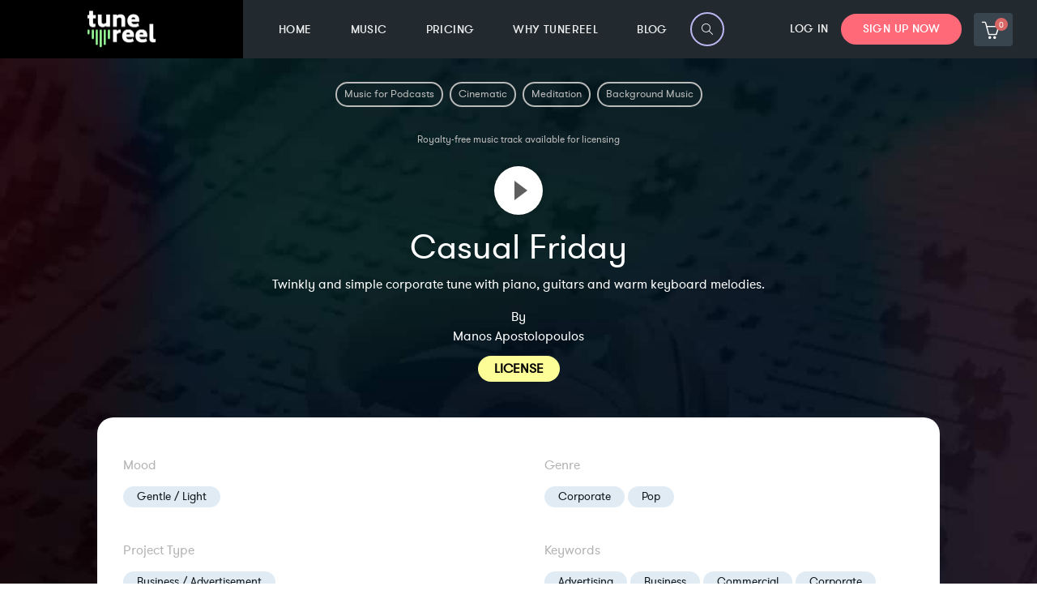

--- FILE ---
content_type: text/html; charset=utf-8
request_url: https://tunereel.com/royalty-free-music/casual-friday
body_size: 76169
content:
<!DOCTYPE html><html><head><meta charSet="UTF-8"/><meta name="viewport" content="width=device-width, initial-scale=1, shrink-to-fit=no"/><meta http-equiv="X-UA-Compatible" content="IE=11,chrome=1"/><link rel="canonical" href="https://tunereel.com/royalty-free-music/casual-friday"/><title>Casual Friday by Manos Apostolopoulos | Music Library for Licensing</title><meta name="description" content="Listen to this royalty free track by Manos Apostolopoulos titled Casual Friday | Genre: Corporate, Pop | Instruments: Drum machine, Electric guitar, Pads, Piano, Synth"/><meta name="pa_artist" content="Manos Apostolopoulos"/><meta name="pa_keywords" content="Advertising, Business, Commercial, Corporate, Dreamy, Gentle, Hopeful, Light, Optimistic, Pop, Positive, Soft, Sweet, Tender, Uplifting"/><meta name="pa_mood" content="Gentle / Light"/><meta name="pa_genre" content="Corporate, Pop"/><meta name="pa_project-type" content="Business / Advertisement"/><meta name="price" content=""/><meta name="title" content="Casual Friday by Manos Apostolopoulos | Royalty Free Music"/><meta property="og:title" content="Casual Friday by Manos Apostolopoulos | Royalty Free Music | TuneReel"/><meta property="og:image" content="https://api.tunereel.com/wp-content/uploads/2020/05/royalty-free-music-by-tunereel-og-3.png"/><meta property="og:description" content="Listen to this royalty free track by Manos Apostolopoulos. Title: Casual Friday - Instruments: Drum machine, Electric guitar, Pads, Piano, Synth - Genre: Corporate, Pop"/><meta property="og:url" content="https://tunereel.com/royalty-free-music/casual-friday"/><meta property="og:type" content="website"/><link rel="preconnect" href="https://payments.tunereel.com"/><style>#uses-cont p {margin-bottom: 3px !important;}#mouseflow .mf-step {  font-family: 'gt_walsheim_proregular', monospace !important;}.become-member-container {  display: none;}.nanobar-progress .bar {  background: #B5FCAF !important;}.sidebar-widget--bpm-slider #bpm-slider #bpm-slider--max {  background: #B5FCAF !important;}.sidebar-widget--duration-slider #duration-slider #duration-slider--max {  background: #B5FCAF !important;}.gist-messenger-bubble-iframe {  bottom:86px !important}.tracks .tags .badge {  background-color: #f0edff !important;}.folder-songs-page .custom-dropdown {  margin-top: 1rem !important;}.folder-songs-page .add-favorite {  display: none !important;}.new-folder-btn {  background: #8580BF !important;}.add-folder-modal .button_tune-reel {  background: #8580BF !important;}.folders-container .button_tune-reel {  background: #8580BF !important;}.folders-list .button-extra-small {  background: #999 !important;}.listing-footer {  white-space: break-spaces;}.variation-title {  color: #645E9D !important;}.variation-price--regular.variation-price--striked {  display: unset !important;}header .navbar-nav .nav-item.active>ul>li>a, header .navbar-nav .nav-item:hover>ul>li>a {  color: #B5FCAF !important;}header .navbar-nav .nav-item.active>ul>li>a::after, header .navbar-nav .nav-item:hover>ul>li>a::after {  color: #B5FCAF !important;}.similar-to-songs {  border: 2px solid;  border-radius: 3px;  text-decoration: none !important;  color: #FF6978 !important;  padding: 3px !important;}.in-history-song.not-played {  color: #FF6978 !important;}ul.tracks>li {    background: none !important;}.reboo-hero {    text-shadow: 2px 2px 2px black;}footer .ribbon {    background: #7c77a0 !important;}.searchbar .searchbar-box {    background: #918ad8 !important;}.NDRSL-reviewhq_btn_open- {    bottom: 88px !important;}.NDRSL-chat-bubble {    bottom: 88px !important;}.single-post a {    text-decoration: underline;}.uf-feedback > button:nth-of-type(1) > svg {    cursor: pointer;}.uf-feedback > button:nth-of-type(2) > svg {    cursor: pointer;}.uf-feedback > button:nth-of-type(3) > svg {    cursor: pointer;}.uf-actions button {    cursor: pointer;}.listing-footer {    color: #8e8e8e !important;}.button-modal-checkout {background: #222a30 !important;}.button-modal-checkout:hover {background: linear-gradient(to bottom, #000 0%, #5a5a5a 100%) !important;}.license-modal .browse-btn button {border: 2px solid #7d8f9d !important;color: #7d8f9d !important;background: #fff !important;}.button-checkout {background: #786bd9 !important;}.button-checkout:hover {background: #645E9D !important;}h5.col-md-10.col-sm-9.col-lg-10.col-xl-10.m-0 {   max-width: 70%;}a.col-md-2.col-sm-3.col-lg-2.col-xl-2.white-btn.action-button_link-footer {   display: block;   max-width: 25%;   width: 100%;   position: absolute;   right: 30px;}.play-holder .play {    border-left-color: #5e5e5e !important;}.ndrsl-fomo .ndrsl-fomo-close {    width: 25px !important;    height: 25px !important;}.playlist .button-browse-tracks {background: #FF6978 !important;color: #fff !important;font-weight: 800; !important;}.searchbar-default .music-finder-button {  background: #2F3A43 !important;  color: #fff !important;  border: 3px solid #fff !important;}.searchbar-default .music-finder-button:hover {  background: #B5FCAF !important;  color: #000 !important;  border: 3px solid #B5FCAF !important;}@media (max-width: 480px) {.add-to-folder {  display: none;}.button .button-round .music-finder-button {  display: none;}.playlist-container-tracks div.searchbar-default .searchbar {  width: calc(100% - 25px) !important;}.dislike-player {  display: none !important;}.add-to-folder-white {  display: none !important;}.above-the-fold h1.reboo-hero {    font-size: 28px; !important;    color: #fff !important;    text-shadow: 2px 2px 2px black; }.above-the-fold {      min-height: 650px !important;      background-position: top left !important; }.above-the-fold h2.reboo-hero {    font-size: 10px; !important;    color: #fff !important;    text-shadow: 2px 2px 2px black;    font-weight: 600; }.in-history-song.not-played {  color: #fff !important;  margin: -20px; }}.pophtext {font-size: 34px;}.pop-search-terms {  position: relative;}.pill-tag {  font-size: 13px;  background-color: #fff;  color: #000;  padding: 5px 20px;  text-align: center;  text-decoration: none;  display: inline-block;  margin: 4px 2px;  cursor: pointer;  border-radius: 33px;border: 2px solid #000000 !important;font-family: inherit !important;}.pill-tag:hover {    background-color: #000;    color: #fff;}.pop-royalty-free {    padding: 20px 0px 0px 0px !important;}@media (max-width: 480px) {    .pop-royalty-free {    padding: 40px 0px 0px 0px !important;    }.pophtext {font-size: 15px;}}.booh-grow{-webkit-transform:perspective(1px) translateZ(0);transform:perspective(1px) translateZ(0);-webkit-transition-duration:.3s;transition-duration:.3s;-webkit-transition-property:transform;-webkit-transition-property:-webkit-transform;transition-property:-webkit-transform;transition-property:transform;transition-property:transform, -webkit-transform}.booh-grow:active,.booh-grow:focus,.booh-grow:hover{-webkit-transform:scale(1.1);transform:scale(1.1)}.booh-shrink{-webkit-transform:perspective(1px) translateZ(0);transform:perspective(1px) translateZ(0);-webkit-transition-duration:.3s;transition-duration:.3s;-webkit-transition-property:transform;-webkit-transition-property:-webkit-transform;transition-property:-webkit-transform;transition-property:transform;transition-property:transform, -webkit-transform}.booh-shrink:active,.booh-shrink:focus,.booh-shrink:hover{-webkit-transform:scale(.9);transform:scale(.9)}@-webkit-keyframes booh-pulse{25%{-webkit-transform:scale(1.1);transform:scale(1.1)}75%{-webkit-transform:scale(.9);transform:scale(.9)}}@keyframes booh-pulse{25%{-webkit-transform:scale(1.1);transform:scale(1.1)}75%{-webkit-transform:scale(.9);transform:scale(.9)}}.booh-pulse{-webkit-transform:perspective(1px) translateZ(0);transform:perspective(1px) translateZ(0)}.booh-pulse:active,.booh-pulse:focus,.booh-pulse:hover{-webkit-animation-name:booh-pulse;animation-name:booh-pulse;-webkit-animation-duration:1s;animation-duration:1s;-webkit-animation-timing-function:linear;animation-timing-function:linear;-webkit-animation-iteration-count:infinite;animation-iteration-count:infinite}@-webkit-keyframes booh-pulse-grow{to{-webkit-transform:scale(1.1);transform:scale(1.1)}}@keyframes booh-pulse-grow{to{-webkit-transform:scale(1.1);transform:scale(1.1)}}.booh-pulse-grow{-webkit-transform:perspective(1px) translateZ(0);transform:perspective(1px) translateZ(0)}.booh-pulse-grow:active,.booh-pulse-grow:focus,.booh-pulse-grow:hover{-webkit-animation-name:booh-pulse-grow;animation-name:booh-pulse-grow;-webkit-animation-duration:.3s;animation-duration:.3s;-webkit-animation-timing-function:linear;animation-timing-function:linear;-webkit-animation-iteration-count:infinite;animation-iteration-count:infinite;-webkit-animation-direction:alternate;animation-direction:alternate}@-webkit-keyframes booh-pulse-shrink{to{-webkit-transform:scale(.9);transform:scale(.9)}}@keyframes booh-pulse-shrink{to{-webkit-transform:scale(.9);transform:scale(.9)}}.booh-pulse-shrink{-webkit-transform:perspective(1px) translateZ(0);transform:perspective(1px) translateZ(0)}.booh-pulse-shrink:active,.booh-pulse-shrink:focus,.booh-pulse-shrink:hover{-webkit-animation-name:booh-pulse-shrink;animation-name:booh-pulse-shrink;-webkit-animation-duration:.3s;animation-duration:.3s;-webkit-animation-timing-function:linear;animation-timing-function:linear;-webkit-animation-iteration-count:infinite;animation-iteration-count:infinite;-webkit-animation-direction:alternate;animation-direction:alternate}@-webkit-keyframes booh-push{50%{-webkit-transform:scale(.8);transform:scale(.8)}100%{-webkit-transform:scale(1);transform:scale(1)}}@keyframes booh-push{50%{-webkit-transform:scale(.8);transform:scale(.8)}100%{-webkit-transform:scale(1);transform:scale(1)}}.booh-push{-webkit-transform:perspective(1px) translateZ(0);transform:perspective(1px) translateZ(0)}.booh-push:active,.booh-push:focus,.booh-push:hover{-webkit-animation-name:booh-push;animation-name:booh-push;-webkit-animation-duration:.3s;animation-duration:.3s;-webkit-animation-timing-function:linear;animation-timing-function:linear;-webkit-animation-iteration-count:1;animation-iteration-count:1}@-webkit-keyframes booh-pop{50%{-webkit-transform:scale(1.2);transform:scale(1.2)}}@keyframes booh-pop{50%{-webkit-transform:scale(1.2);transform:scale(1.2)}}.booh-pop{-webkit-transform:perspective(1px) translateZ(0);transform:perspective(1px) translateZ(0)}.booh-pop:active,.booh-pop:focus,.booh-pop:hover{-webkit-animation-name:booh-pop;animation-name:booh-pop;-webkit-animation-duration:.3s;animation-duration:.3s;-webkit-animation-timing-function:linear;animation-timing-function:linear;-webkit-animation-iteration-count:1;animation-iteration-count:1}.booh-bounce-in{-webkit-transform:perspective(1px) translateZ(0);transform:perspective(1px) translateZ(0);-webkit-transition-duration:.5s;transition-duration:.5s}.booh-bounce-in:active,.booh-bounce-in:focus,.booh-bounce-in:hover{-webkit-transform:scale(1.2);transform:scale(1.2);-webkit-transition-timing-function:cubic-bezier(.47,2.02,.31,-.36);transition-timing-function:cubic-bezier(.47,2.02,.31,-.36)}.booh-bounce-out{-webkit-transform:perspective(1px) translateZ(0);transform:perspective(1px) translateZ(0);-webkit-transition-duration:.5s;transition-duration:.5s}.booh-bounce-out:active,.booh-bounce-out:focus,.booh-bounce-out:hover{-webkit-transform:scale(.8);transform:scale(.8);-webkit-transition-timing-function:cubic-bezier(.47,2.02,.31,-.36);transition-timing-function:cubic-bezier(.47,2.02,.31,-.36)}.booh-rotate{-webkit-transform:perspective(1px) translateZ(0);transform:perspective(1px) translateZ(0);-webkit-transition-duration:.3s;transition-duration:.3s;-webkit-transition-property:transform;-webkit-transition-property:-webkit-transform;transition-property:-webkit-transform;transition-property:transform;transition-property:transform, -webkit-transform}.booh-rotate:active,.booh-rotate:focus,.booh-rotate:hover{-webkit-transform:rotate(4deg);transform:rotate(4deg)}.booh-grow-rotate{-webkit-transform:perspective(1px) translateZ(0);transform:perspective(1px) translateZ(0);-webkit-transition-duration:.3s;transition-duration:.3s;-webkit-transition-property:transform;-webkit-transition-property:-webkit-transform;transition-property:-webkit-transform;transition-property:transform;transition-property:transform, -webkit-transform}.booh-grow-rotate:active,.booh-grow-rotate:focus,.booh-grow-rotate:hover{-webkit-transform:scale(1.1) rotate(4deg);transform:scale(1.1) rotate(4deg)}.booh-float{-webkit-transform:perspective(1px) translateZ(0);transform:perspective(1px) translateZ(0);-webkit-transition-duration:.3s;transition-duration:.3s;-webkit-transition-property:transform;-webkit-transition-property:-webkit-transform;transition-property:-webkit-transform;transition-property:transform;transition-property:transform, -webkit-transform;-webkit-transition-timing-function:ease-out;transition-timing-function:ease-out}.booh-float:active,.booh-float:focus,.booh-float:hover{-webkit-transform:translateY(-8px);transform:translateY(-8px)}.booh-sink{-webkit-transform:perspective(1px) translateZ(0);transform:perspective(1px) translateZ(0);-webkit-transition-duration:.3s;transition-duration:.3s;-webkit-transition-property:transform;-webkit-transition-property:-webkit-transform;transition-property:-webkit-transform;transition-property:transform;transition-property:transform, -webkit-transform;-webkit-transition-timing-function:ease-out;transition-timing-function:ease-out}.booh-sink:active,.booh-sink:focus,.booh-sink:hover{-webkit-transform:translateY(8px);transform:translateY(8px)}@-webkit-keyframes booh-bob{0%{-webkit-transform:translateY(-8px);transform:translateY(-8px)}50%{-webkit-transform:translateY(-4px);transform:translateY(-4px)}100%{-webkit-transform:translateY(-8px);transform:translateY(-8px)}}@keyframes booh-bob{0%{-webkit-transform:translateY(-8px);transform:translateY(-8px)}50%{-webkit-transform:translateY(-4px);transform:translateY(-4px)}100%{-webkit-transform:translateY(-8px);transform:translateY(-8px)}}@-webkit-keyframes booh-bob-float{100%{-webkit-transform:translateY(-8px);transform:translateY(-8px)}}@keyframes booh-bob-float{100%{-webkit-transform:translateY(-8px);transform:translateY(-8px)}}.booh-bob{-webkit-transform:perspective(1px) translateZ(0);transform:perspective(1px) translateZ(0)}.booh-bob:active,.booh-bob:focus,.booh-bob:hover{-webkit-animation-name:booh-bob-float,booh-bob;animation-name:booh-bob-float,booh-bob;-webkit-animation-duration:.3s,1.5s;animation-duration:.3s,1.5s;-webkit-animation-delay:0s,.3s;animation-delay:0s,.3s;-webkit-animation-timing-function:ease-out,ease-in-out;animation-timing-function:ease-out,ease-in-out;-webkit-animation-iteration-count:1,infinite;animation-iteration-count:1,infinite;-webkit-animation-fill-mode:forwards;animation-fill-mode:forwards;-webkit-animation-direction:normal,alternate;animation-direction:normal,alternate}@-webkit-keyframes booh-hang{0%{-webkit-transform:translateY(8px);transform:translateY(8px)}50%{-webkit-transform:translateY(4px);transform:translateY(4px)}100%{-webkit-transform:translateY(8px);transform:translateY(8px)}}@keyframes booh-hang{0%{-webkit-transform:translateY(8px);transform:translateY(8px)}50%{-webkit-transform:translateY(4px);transform:translateY(4px)}100%{-webkit-transform:translateY(8px);transform:translateY(8px)}}@-webkit-keyframes booh-hang-sink{100%{-webkit-transform:translateY(8px);transform:translateY(8px)}}@keyframes booh-hang-sink{100%{-webkit-transform:translateY(8px);transform:translateY(8px)}}.booh-hang{-webkit-transform:perspective(1px) translateZ(0);transform:perspective(1px) translateZ(0)}.booh-hang:active,.booh-hang:focus,.booh-hang:hover{-webkit-animation-name:booh-hang-sink,booh-hang;animation-name:booh-hang-sink,booh-hang;-webkit-animation-duration:.3s,1.5s;animation-duration:.3s,1.5s;-webkit-animation-delay:0s,.3s;animation-delay:0s,.3s;-webkit-animation-timing-function:ease-out,ease-in-out;animation-timing-function:ease-out,ease-in-out;-webkit-animation-iteration-count:1,infinite;animation-iteration-count:1,infinite;-webkit-animation-fill-mode:forwards;animation-fill-mode:forwards;-webkit-animation-direction:normal,alternate;animation-direction:normal,alternate}.booh-skew{-webkit-transform:perspective(1px) translateZ(0);transform:perspective(1px) translateZ(0);-webkit-transition-duration:.3s;transition-duration:.3s;-webkit-transition-property:transform;-webkit-transition-property:-webkit-transform;transition-property:-webkit-transform;transition-property:transform;transition-property:transform, -webkit-transform}.booh-skew:active,.booh-skew:focus,.booh-skew:hover{-webkit-transform:skew(-10deg);transform:skew(-10deg)}.booh-skew-forward{-webkit-transform:perspective(1px) translateZ(0);transform:perspective(1px) translateZ(0);-webkit-transition-duration:.3s;transition-duration:.3s;-webkit-transition-property:transform;-webkit-transition-property:-webkit-transform;transition-property:-webkit-transform;transition-property:transform;transition-property:transform, -webkit-transform;-webkit-transform-origin:0 100%;transform-origin:0 100%}.booh-skew-forward:active,.booh-skew-forward:focus,.booh-skew-forward:hover{-webkit-transform:skew(-10deg);transform:skew(-10deg)}.booh-skew-backward{-webkit-transform:perspective(1px) translateZ(0);transform:perspective(1px) translateZ(0);-webkit-transition-duration:.3s;transition-duration:.3s;-webkit-transition-property:transform;-webkit-transition-property:-webkit-transform;transition-property:-webkit-transform;transition-property:transform;transition-property:transform, -webkit-transform;-webkit-transform-origin:0 100%;transform-origin:0 100%}.booh-skew-backward:active,.booh-skew-backward:focus,.booh-skew-backward:hover{-webkit-transform:skew(10deg);transform:skew(10deg)}@-webkit-keyframes booh-wobble-vertical{16.65%{-webkit-transform:translateY(8px);transform:translateY(8px)}33.3%{-webkit-transform:translateY(-6px);transform:translateY(-6px)}49.95%{-webkit-transform:translateY(4px);transform:translateY(4px)}66.6%{-webkit-transform:translateY(-2px);transform:translateY(-2px)}83.25%{-webkit-transform:translateY(1px);transform:translateY(1px)}100%{-webkit-transform:translateY(0);transform:translateY(0)}}@keyframes booh-wobble-vertical{16.65%{-webkit-transform:translateY(8px);transform:translateY(8px)}33.3%{-webkit-transform:translateY(-6px);transform:translateY(-6px)}49.95%{-webkit-transform:translateY(4px);transform:translateY(4px)}66.6%{-webkit-transform:translateY(-2px);transform:translateY(-2px)}83.25%{-webkit-transform:translateY(1px);transform:translateY(1px)}100%{-webkit-transform:translateY(0);transform:translateY(0)}}.booh-wobble-vertical{-webkit-transform:perspective(1px) translateZ(0);transform:perspective(1px) translateZ(0)}.booh-wobble-vertical:active,.booh-wobble-vertical:focus,.booh-wobble-vertical:hover{-webkit-animation-name:booh-wobble-vertical;animation-name:booh-wobble-vertical;-webkit-animation-duration:1s;animation-duration:1s;-webkit-animation-timing-function:ease-in-out;animation-timing-function:ease-in-out;-webkit-animation-iteration-count:1;animation-iteration-count:1}@-webkit-keyframes booh-wobble-horizontal{16.65%{-webkit-transform:translateX(8px);transform:translateX(8px)}33.3%{-webkit-transform:translateX(-6px);transform:translateX(-6px)}49.95%{-webkit-transform:translateX(4px);transform:translateX(4px)}66.6%{-webkit-transform:translateX(-2px);transform:translateX(-2px)}83.25%{-webkit-transform:translateX(1px);transform:translateX(1px)}100%{-webkit-transform:translateX(0);transform:translateX(0)}}@keyframes booh-wobble-horizontal{16.65%{-webkit-transform:translateX(8px);transform:translateX(8px)}33.3%{-webkit-transform:translateX(-6px);transform:translateX(-6px)}49.95%{-webkit-transform:translateX(4px);transform:translateX(4px)}66.6%{-webkit-transform:translateX(-2px);transform:translateX(-2px)}83.25%{-webkit-transform:translateX(1px);transform:translateX(1px)}100%{-webkit-transform:translateX(0);transform:translateX(0)}}.booh-wobble-horizontal{-webkit-transform:perspective(1px) translateZ(0);transform:perspective(1px) translateZ(0)}.booh-wobble-horizontal:active,.booh-wobble-horizontal:focus,.booh-wobble-horizontal:hover{-webkit-animation-name:booh-wobble-horizontal;animation-name:booh-wobble-horizontal;-webkit-animation-duration:1s;animation-duration:1s;-webkit-animation-timing-function:ease-in-out;animation-timing-function:ease-in-out;-webkit-animation-iteration-count:1;animation-iteration-count:1}@-webkit-keyframes booh-wobble-to-bottom-right{16.65%{-webkit-transform:translate(8px,8px);transform:translate(8px,8px)}33.3%{-webkit-transform:translate(-6px,-6px);transform:translate(-6px,-6px)}49.95%{-webkit-transform:translate(4px,4px);transform:translate(4px,4px)}66.6%{-webkit-transform:translate(-2px,-2px);transform:translate(-2px,-2px)}83.25%{-webkit-transform:translate(1px,1px);transform:translate(1px,1px)}100%{-webkit-transform:translate(0,0);transform:translate(0,0)}}@keyframes booh-wobble-to-bottom-right{16.65%{-webkit-transform:translate(8px,8px);transform:translate(8px,8px)}33.3%{-webkit-transform:translate(-6px,-6px);transform:translate(-6px,-6px)}49.95%{-webkit-transform:translate(4px,4px);transform:translate(4px,4px)}66.6%{-webkit-transform:translate(-2px,-2px);transform:translate(-2px,-2px)}83.25%{-webkit-transform:translate(1px,1px);transform:translate(1px,1px)}100%{-webkit-transform:translate(0,0);transform:translate(0,0)}}.booh-wobble-to-bottom-right{-webkit-transform:perspective(1px) translateZ(0);transform:perspective(1px) translateZ(0)}.booh-wobble-to-bottom-right:active,.booh-wobble-to-bottom-right:focus,.booh-wobble-to-bottom-right:hover{-webkit-animation-name:booh-wobble-to-bottom-right;animation-name:booh-wobble-to-bottom-right;-webkit-animation-duration:1s;animation-duration:1s;-webkit-animation-timing-function:ease-in-out;animation-timing-function:ease-in-out;-webkit-animation-iteration-count:1;animation-iteration-count:1}@-webkit-keyframes booh-wobble-to-top-right{16.65%{-webkit-transform:translate(8px,-8px);transform:translate(8px,-8px)}33.3%{-webkit-transform:translate(-6px,6px);transform:translate(-6px,6px)}49.95%{-webkit-transform:translate(4px,-4px);transform:translate(4px,-4px)}66.6%{-webkit-transform:translate(-2px,2px);transform:translate(-2px,2px)}83.25%{-webkit-transform:translate(1px,-1px);transform:translate(1px,-1px)}100%{-webkit-transform:translate(0,0);transform:translate(0,0)}}@keyframes booh-wobble-to-top-right{16.65%{-webkit-transform:translate(8px,-8px);transform:translate(8px,-8px)}33.3%{-webkit-transform:translate(-6px,6px);transform:translate(-6px,6px)}49.95%{-webkit-transform:translate(4px,-4px);transform:translate(4px,-4px)}66.6%{-webkit-transform:translate(-2px,2px);transform:translate(-2px,2px)}83.25%{-webkit-transform:translate(1px,-1px);transform:translate(1px,-1px)}100%{-webkit-transform:translate(0,0);transform:translate(0,0)}}.booh-wobble-to-top-right{-webkit-transform:perspective(1px) translateZ(0);transform:perspective(1px) translateZ(0)}.booh-wobble-to-top-right:active,.booh-wobble-to-top-right:focus,.booh-wobble-to-top-right:hover{-webkit-animation-name:booh-wobble-to-top-right;animation-name:booh-wobble-to-top-right;-webkit-animation-duration:1s;animation-duration:1s;-webkit-animation-timing-function:ease-in-out;animation-timing-function:ease-in-out;-webkit-animation-iteration-count:1;animation-iteration-count:1}@-webkit-keyframes booh-wobble-top{16.65%{-webkit-transform:skew(-12deg);transform:skew(-12deg)}33.3%{-webkit-transform:skew(10deg);transform:skew(10deg)}49.95%{-webkit-transform:skew(-6deg);transform:skew(-6deg)}66.6%{-webkit-transform:skew(4deg);transform:skew(4deg)}83.25%{-webkit-transform:skew(-2deg);transform:skew(-2deg)}100%{-webkit-transform:skew(0);transform:skew(0)}}@keyframes booh-wobble-top{16.65%{-webkit-transform:skew(-12deg);transform:skew(-12deg)}33.3%{-webkit-transform:skew(10deg);transform:skew(10deg)}49.95%{-webkit-transform:skew(-6deg);transform:skew(-6deg)}66.6%{-webkit-transform:skew(4deg);transform:skew(4deg)}83.25%{-webkit-transform:skew(-2deg);transform:skew(-2deg)}100%{-webkit-transform:skew(0);transform:skew(0)}}.booh-wobble-top{-webkit-transform:perspective(1px) translateZ(0);transform:perspective(1px) translateZ(0);-webkit-transform-origin:0 100%;transform-origin:0 100%}.booh-wobble-top:active,.booh-wobble-top:focus,.booh-wobble-top:hover{-webkit-animation-name:booh-wobble-top;animation-name:booh-wobble-top;-webkit-animation-duration:1s;animation-duration:1s;-webkit-animation-timing-function:ease-in-out;animation-timing-function:ease-in-out;-webkit-animation-iteration-count:1;animation-iteration-count:1}@-webkit-keyframes booh-wobble-bottom{16.65%{-webkit-transform:skew(-12deg);transform:skew(-12deg)}33.3%{-webkit-transform:skew(10deg);transform:skew(10deg)}49.95%{-webkit-transform:skew(-6deg);transform:skew(-6deg)}66.6%{-webkit-transform:skew(4deg);transform:skew(4deg)}83.25%{-webkit-transform:skew(-2deg);transform:skew(-2deg)}100%{-webkit-transform:skew(0);transform:skew(0)}}@keyframes booh-wobble-bottom{16.65%{-webkit-transform:skew(-12deg);transform:skew(-12deg)}33.3%{-webkit-transform:skew(10deg);transform:skew(10deg)}49.95%{-webkit-transform:skew(-6deg);transform:skew(-6deg)}66.6%{-webkit-transform:skew(4deg);transform:skew(4deg)}83.25%{-webkit-transform:skew(-2deg);transform:skew(-2deg)}100%{-webkit-transform:skew(0);transform:skew(0)}}.booh-wobble-bottom{-webkit-transform:perspective(1px) translateZ(0);transform:perspective(1px) translateZ(0);-webkit-transform-origin:100% 0;transform-origin:100% 0}.booh-wobble-bottom:active,.booh-wobble-bottom:focus,.booh-wobble-bottom:hover{-webkit-animation-name:booh-wobble-bottom;animation-name:booh-wobble-bottom;-webkit-animation-duration:1s;animation-duration:1s;-webkit-animation-timing-function:ease-in-out;animation-timing-function:ease-in-out;-webkit-animation-iteration-count:1;animation-iteration-count:1}@-webkit-keyframes booh-wobble-skew{16.65%{-webkit-transform:skew(-12deg);transform:skew(-12deg)}33.3%{-webkit-transform:skew(10deg);transform:skew(10deg)}49.95%{-webkit-transform:skew(-6deg);transform:skew(-6deg)}66.6%{-webkit-transform:skew(4deg);transform:skew(4deg)}83.25%{-webkit-transform:skew(-2deg);transform:skew(-2deg)}100%{-webkit-transform:skew(0);transform:skew(0)}}@keyframes booh-wobble-skew{16.65%{-webkit-transform:skew(-12deg);transform:skew(-12deg)}33.3%{-webkit-transform:skew(10deg);transform:skew(10deg)}49.95%{-webkit-transform:skew(-6deg);transform:skew(-6deg)}66.6%{-webkit-transform:skew(4deg);transform:skew(4deg)}83.25%{-webkit-transform:skew(-2deg);transform:skew(-2deg)}100%{-webkit-transform:skew(0);transform:skew(0)}}.booh-wobble-skew{-webkit-transform:perspective(1px) translateZ(0);transform:perspective(1px) translateZ(0)}.booh-wobble-skew:active,.booh-wobble-skew:focus,.booh-wobble-skew:hover{-webkit-animation-name:booh-wobble-skew;animation-name:booh-wobble-skew;-webkit-animation-duration:1s;animation-duration:1s;-webkit-animation-timing-function:ease-in-out;animation-timing-function:ease-in-out;-webkit-animation-iteration-count:1;animation-iteration-count:1}@-webkit-keyframes booh-buzz{50%{-webkit-transform:translateX(3px) rotate(2deg);transform:translateX(3px) rotate(2deg)}100%{-webkit-transform:translateX(-3px) rotate(-2deg);transform:translateX(-3px) rotate(-2deg)}}@keyframes booh-buzz{50%{-webkit-transform:translateX(3px) rotate(2deg);transform:translateX(3px) rotate(2deg)}100%{-webkit-transform:translateX(-3px) rotate(-2deg);transform:translateX(-3px) rotate(-2deg)}}.booh-buzz{-webkit-transform:perspective(1px) translateZ(0);transform:perspective(1px) translateZ(0)}.booh-buzz:active,.booh-buzz:focus,.booh-buzz:hover{-webkit-animation-name:booh-buzz;animation-name:booh-buzz;-webkit-animation-duration:.15s;animation-duration:.15s;-webkit-animation-timing-function:linear;animation-timing-function:linear;-webkit-animation-iteration-count:infinite;animation-iteration-count:infinite}@-webkit-keyframes booh-buzz-out{10%{-webkit-transform:translateX(3px) rotate(2deg);transform:translateX(3px) rotate(2deg)}20%{-webkit-transform:translateX(-3px) rotate(-2deg);transform:translateX(-3px) rotate(-2deg)}30%{-webkit-transform:translateX(3px) rotate(2deg);transform:translateX(3px) rotate(2deg)}40%{-webkit-transform:translateX(-3px) rotate(-2deg);transform:translateX(-3px) rotate(-2deg)}50%{-webkit-transform:translateX(2px) rotate(1deg);transform:translateX(2px) rotate(1deg)}60%{-webkit-transform:translateX(-2px) rotate(-1deg);transform:translateX(-2px) rotate(-1deg)}70%{-webkit-transform:translateX(2px) rotate(1deg);transform:translateX(2px) rotate(1deg)}80%{-webkit-transform:translateX(-2px) rotate(-1deg);transform:translateX(-2px) rotate(-1deg)}90%{-webkit-transform:translateX(1px) rotate(0);transform:translateX(1px) rotate(0)}100%{-webkit-transform:translateX(-1px) rotate(0);transform:translateX(-1px) rotate(0)}}@keyframes booh-buzz-out{10%{-webkit-transform:translateX(3px) rotate(2deg);transform:translateX(3px) rotate(2deg)}20%{-webkit-transform:translateX(-3px) rotate(-2deg);transform:translateX(-3px) rotate(-2deg)}30%{-webkit-transform:translateX(3px) rotate(2deg);transform:translateX(3px) rotate(2deg)}40%{-webkit-transform:translateX(-3px) rotate(-2deg);transform:translateX(-3px) rotate(-2deg)}50%{-webkit-transform:translateX(2px) rotate(1deg);transform:translateX(2px) rotate(1deg)}60%{-webkit-transform:translateX(-2px) rotate(-1deg);transform:translateX(-2px) rotate(-1deg)}70%{-webkit-transform:translateX(2px) rotate(1deg);transform:translateX(2px) rotate(1deg)}80%{-webkit-transform:translateX(-2px) rotate(-1deg);transform:translateX(-2px) rotate(-1deg)}90%{-webkit-transform:translateX(1px) rotate(0);transform:translateX(1px) rotate(0)}100%{-webkit-transform:translateX(-1px) rotate(0);transform:translateX(-1px) rotate(0)}}.booh-buzz-out{-webkit-transform:perspective(1px) translateZ(0);transform:perspective(1px) translateZ(0)}.booh-buzz-out:active,.booh-buzz-out:focus,.booh-buzz-out:hover{-webkit-animation-name:booh-buzz-out;animation-name:booh-buzz-out;-webkit-animation-duration:.75s;animation-duration:.75s;-webkit-animation-timing-function:linear;animation-timing-function:linear;-webkit-animation-iteration-count:1;animation-iteration-count:1}.booh-forward{-webkit-transform:perspective(1px) translateZ(0);transform:perspective(1px) translateZ(0);-webkit-transition-duration:.3s;transition-duration:.3s;-webkit-transition-property:transform;-webkit-transition-property:-webkit-transform;transition-property:-webkit-transform;transition-property:transform;transition-property:transform, -webkit-transform}.booh-forward:active,.booh-forward:focus,.booh-forward:hover{-webkit-transform:translateX(8px);transform:translateX(8px)}.booh-backward{-webkit-transform:perspective(1px) translateZ(0);transform:perspective(1px) translateZ(0);-webkit-transition-duration:.3s;transition-duration:.3s;-webkit-transition-property:transform;-webkit-transition-property:-webkit-transform;transition-property:-webkit-transform;transition-property:transform;transition-property:transform, -webkit-transform}.booh-backward:active,.booh-backward:focus,.booh-backward:hover{-webkit-transform:translateX(-8px);transform:translateX(-8px)}.license-modal{border-radius:20px!important}.tracks>div>div>div:nth-of-type(1){border-radius:20px!important}.form-check-label>a:nth-of-type(1){color:#bcf0bb!important}.form-check-label>a:nth-of-type(2){color:#bcf0bb!important}.section-heading{width:auto!important}@media screen and (max-width:575px){}</style><link rel="shortcut icon" href="https://tunereel.com/static/assets/img/favicon.ico"/><link rel="stylesheet" href="https://cdnjs.cloudflare.com/ajax/libs/simple-line-icons/2.4.1/css/simple-line-icons.min.css"/><link rel="stylesheet" href="/static/assets/css/custom.css" type="text/css"/><link rel="stylesheet" href="/static/assets/css/temp.css" type="text/css"/><link rel="stylesheet" href="/static/assets/css/app.css" type="text/css"/><link rel="stylesheet" href="/static/css/next_custom.css" type="text/css"/><link rel="icon" href="/static/assets/img/favicon.ico" type="image/x-icon"/><script src="https://cdn.jsdelivr.net/npm/custom-event-polyfill@1.0.7/polyfill.min.js"></script><script src="https://cdn.polyfill.io/v2/polyfill.min.js?features=Intl.~locale.en"></script><script type="text/javascript" src="/static/assets/js/userActions.js"></script><script type="application/ld+json">{ "@context": "https://schema.org", "@type": "Organization", "url": "https://tunereel.com", "logo": "https://tunereel.com/static/assets/img/tunereel-logo.png"}</script><meta name="next-head-count" content="31"/><link rel="preload" href="/_next/static/css/styles.ff7f58f1.chunk.css" as="style"/><link rel="stylesheet" href="/_next/static/css/styles.ff7f58f1.chunk.css" data-n-g=""/><noscript data-n-css=""></noscript><link rel="preload" href="/_next/static/chunks/main-14679515a9a32d07e97f.js" as="script"/><link rel="preload" href="/_next/static/chunks/webpack-ed5fedca600d40941c70.js" as="script"/><link rel="preload" href="/_next/static/chunks/framework.ca156999b737770f23b8.js" as="script"/><link rel="preload" href="/_next/static/chunks/commons.a70e812be484af7b06b4.js" as="script"/><link rel="preload" href="/_next/static/chunks/0fbe57746f89cd298f2adf46dce0a3bc1711eaae.de4842a4651c2aae7249.js" as="script"/><link rel="preload" href="/_next/static/chunks/9464711fb3111e0d4e67608966950cca99ac7d05.40de7326caf3a3820ca7.js" as="script"/><link rel="preload" href="/_next/static/chunks/41bf0fed5868a18d37d0f6d098f6bbd449871d5e.e6eb693a2029b1725bc4.js" as="script"/><link rel="preload" href="/_next/static/chunks/e9055c055c0ff0d0e97fd76e09ee878671223dca.39a29c4ff329074c48d1.js" as="script"/><link rel="preload" href="/_next/static/chunks/styles.fd52361e7ebc2dbe3d84.js" as="script"/><link rel="preload" href="/_next/static/chunks/pages/_app-141848008d830c02f202.js" as="script"/><link rel="preload" href="/_next/static/chunks/fbe8552b381dc5ad507038db4a3549f0620ece77.f54c3aae681a458cb4bc.js" as="script"/><link rel="preload" href="/_next/static/chunks/pages/single-music-64e00038a0f3fe36ca7e.js" as="script"/></head><body><div id="__next"><div><div class="Toastify"></div></div><div class=""><div><div class="undefined player-close" style="margin-top:0px"><header style="margin-top:0px"><section class="container-fluid p-0"><nav class="navbar navbar-expand-lg p-0"><a class="navbar-brand" href="/"><img src="https://api.tunereel.com/wp-content/uploads/2022/01/royalty-free-music-library-tunereel.png" alt="Royalty Free Music by TuneReel"/></a><button class="btn btn-link shopping-icon mobile-shopping-icon action-button-link-cart"><span aria-hidden="true" class="icon-basket"></span><span class="cart-value">0</span></button><button class="navbar-toggler" type="button" data-toggle="collapse" data-target="#navbarSupportedContent" aria-controls="navbarSupportedContent" aria-expanded="false" aria-label="Toggle navigation"><span aria-hidden="true" class="icon-menu"></span></button><div class="collapse navbar-collapse " id="navbarSupportedContent"><ul class="navbar-nav mr-1"><li class="false nav-item"><ul class="submenu"><li><a href="/" attr_title="" target="">HOME</a></li></ul></li><li class="false nav-item"><ul class="submenu"><li><a href="/royalty-free-music" attr_title="" target="">MUSIC</a><ul><li><a attr_title="" target="" href="/stock-music">Stock Music<span class="icon-arrow-right nested-links"></span></a><ul><li><a attr_title="" target="" href="/royalty-free-music-mood/uplifting">royalty free uplifting music</a></li><li><a attr_title="" target="" href="/royalty-free-music-keywords/inspirational">royalty free inspirational music</a></li><li><a attr_title="" target="" href="/royalty-free-music-mood/action">royalty free action music</a></li><li><a attr_title="" target="" href="/royalty-free-music-genre/country-western">royalty free western music</a></li><li><a attr_title="" target="" href="/royalty-free-music-mood/religious-christian">royalty free christian music</a></li><li><a attr_title="" target="" href="/royalty-free-music-mood/horror-scary">royalty free scary music</a></li><li><a attr_title="" target="" href="/royalty-free-music-mood/epic-orchestral">royalty free orchestral music</a></li><li><a attr_title="" target="" href="/royalty-free-music-mood/suspense-drama">royalty free suspense music</a></li><li><a attr_title="" target="" href="/royalty-free-music-genre/reggae">royalty free reggae music</a></li><li><a attr_title="" target="" href="/royalty-free-music-genre/metal">royalty free metal music</a></li><li><a attr_title="" target="" href="/royalty-free-music-keywords/mediterranean">royalty free mediterranean music</a></li><li><a attr_title="" target="" href="/royalty-free-music-keywords/stealthy">royalty free stealthy music</a></li><li><a attr_title="" target="" href="/royalty-free-music-keywords/christmas">royalty free christmas music</a></li></ul></li><li><a attr_title="" target="" href="/royalty-free-music-mood">Music by Mood<span class="icon-arrow-right nested-links"></span></a><ul><li><a attr_title="" target="" href="/royalty-free-music-mood/action">Action</a></li><li><a attr_title="" target="" href="/royalty-free-music-mood/adventure-discovery">Adventure / Discovery</a></li><li><a attr_title="" target="" href="/royalty-free-music-mood/aggressive">Aggressive</a></li><li><a attr_title="" target="" href="/royalty-free-music-mood/carefree-laid-back">Carefree / Laid-back</a></li><li><a attr_title="" target="" href="/royalty-free-music-mood/comedy-funny">Comedy / Funny</a></li><li><a attr_title="" target="" href="/royalty-free-music-mood/crime-thriller-spy">Crime / Thriller / Spy</a></li><li><a attr_title="" target="" href="/royalty-free-music-mood/dark">Dark</a></li><li><a attr_title="" target="" href="/royalty-free-music-mood/epic-orchestral">Epic / Orchestral</a></li><li><a attr_title="" target="" href="/royalty-free-music-mood/gentle-light">Gentle / Light</a></li><li><a attr_title="" target="" href="/royalty-free-music-mood/happy-cheerful">Happy / Cheerful</a></li><li><a attr_title="" target="" href="/royalty-free-music-mood/horror-scary">Horror / Scary</a></li><li><a attr_title="" target="" href="/royalty-free-music-mood/magical-mystical">Magical / Mystical</a></li><li><a attr_title="" target="" href="/royalty-free-music-mood/military-patriotic">Military / Patriotic</a></li><li><a attr_title="" target="" href="/royalty-free-music-mood/relaxation-meditation">Relaxation / Meditation</a></li><li><a attr_title="" target="" href="/royalty-free-music-mood/religious-christian">Religious / Christian</a></li><li><a attr_title="" target="" href="/royalty-free-music-mood/romantic-sentimental">Romantic / Sentimentalㅤ</a></li><li><a attr_title="" target="" href="/royalty-free-music-mood/sad-nostalgic">Sad / Nostalgic</a></li><li><a attr_title="" target="" href="/royalty-free-music-mood/sci-fi-future">Sci-Fi / Future</a></li><li><a attr_title="" target="" href="/royalty-free-music-mood/sexy-sensual">Sexy / Sensual</a></li><li><a attr_title="" target="" href="/royalty-free-music-mood/sports">Sports</a></li><li><a attr_title="" target="" href="/royalty-free-music-mood/strange-bizarre">Strange / Bizarre</a></li><li><a attr_title="" target="" href="/royalty-free-music-mood/suspense-drama">Suspense / Drama</a></li><li><a attr_title="" target="" href="/royalty-free-music-mood/underscores">Underscores</a></li><li><a attr_title="" target="" href="/royalty-free-music-mood/upbeat-energetic">Upbeat / Energetic</a></li><li><a attr_title="" target="" href="/royalty-free-music-mood/uplifting">Uplifting</a></li></ul></li><li><a attr_title="" target="" href="/royalty-free-music-genre">Music by Genre<span class="icon-arrow-right nested-links"></span></a><ul><li><a attr_title="" target="" href="/royalty-free-music-genre/ambient">Ambient</a></li><li><a attr_title="" target="" href="/royalty-free-music-genre/blues">Blues</a></li><li><a attr_title="" target="" href="/royalty-free-music-genre/children">Children</a></li><li><a attr_title="" target="" href="/royalty-free-music-genre/cinematic-score">Cinematic / Score</a></li><li><a attr_title="" target="" href="/royalty-free-music-genre/corporate">Corporate</a></li><li><a attr_title="" target="" href="/royalty-free-music-genre/country-western">Country / Western</a></li><li><a attr_title="" target="" href="/royalty-free-music-genre/drum-bass">Drum &amp; Bass</a></li><li><a attr_title="" target="" href="/royalty-free-music-genre/easy-listening">Easy Listening</a></li><li><a attr_title="" target="" href="/royalty-free-music-genre/electronica">Electronica</a></li><li><a attr_title="" target="" href="/royalty-free-music-genre/experimental-abstract">Experimental / Abstractㅤ</a></li><li><a attr_title="" target="" href="/royalty-free-music-genre/folk-acoustic">Folk / Acoustic</a></li><li><a attr_title="" target="" href="/royalty-free-music-genre/funk-groove">Funk / Groove</a></li><li><a attr_title="" target="" href="/royalty-free-music-genre/hip-hop">Hip-Hop</a></li><li><a attr_title="" target="" href="/royalty-free-music-genre/holiday-seasonal">Holiday / Seasonal</a></li><li><a attr_title="" target="" href="/royalty-free-music-genre/indie">Indie</a></li><li><a attr_title="" target="" href="/royalty-free-music-genre/jazz">Jazz</a></li><li><a attr_title="" target="" href="/royalty-free-music-genre/latin">Latin</a></li><li><a attr_title="" target="" href="/royalty-free-music-genre/metal">Metal</a></li><li><a attr_title="" target="" href="/royalty-free-music-genre/miscellaneous">Miscellaneous</a></li><li><a attr_title="" target="" href="/royalty-free-music-genre/pop">Pop</a></li><li><a attr_title="" target="" href="/royalty-free-music-genre/reggae">Reggae</a></li><li><a attr_title="" target="" href="/royalty-free-music-genre/rock">Rock</a></li><li><a attr_title="" target="" href="/royalty-free-music-genre/soul-rb">Soul / R&amp;B</a></li><li><a attr_title="" target="" href="/royalty-free-music-genre/world">World</a></li></ul></li><li><a attr_title="" target="" href="/royalty-free-music-platform">Music by Platform<span class="icon-arrow-right nested-links"></span></a><ul><li><a attr_title="" target="" href="/royalty-free-music-platform/youtube">Royalty Free Music for YouTube</a></li><li><a attr_title="" target="" href="/royalty-free-music-platform/podcasts">Royalty Free Music for Podcasts</a></li><li><a attr_title="" target="" href="/royalty-free-music-platform/vimeo">Royalty Free Music for Vimeo</a></li><li><a attr_title="" target="" href="/royalty-free-music-platform/instagram">Royalty Free Music for Instagram</a></li></ul></li><li><a attr_title="" target="" href="/royalty-free-music-project-type">Music by Project Types<span class="icon-arrow-right nested-links"></span></a><ul><li><a attr_title="" target="" href="/royalty-free-music-project-type/aerials-landscapes">Aerials / Landscapes</a></li><li><a attr_title="" target="" href="/royalty-free-music-project-type/business-advertisement">Business / Advertisement</a></li><li><a attr_title="" target="" href="/royalty-free-music-project-type/documentary-education">Documentary / Educationㅤ</a></li><li><a attr_title="" target="" href="/royalty-free-music-project-type/family-children">Family / Children</a></li><li><a attr_title="" target="" href="/royalty-free-music-project-type/fashion">Fashion</a></li><li><a attr_title="" target="" href="/royalty-free-music-project-type/food">Food</a></li><li><a attr_title="" target="" href="/royalty-free-music-project-type/hollywood-film">Hollywood / Film</a></li><li><a attr_title="" target="" href="/royalty-free-music-project-type/inspirational-religious">Inspirational / Religious</a></li><li><a attr_title="" target="" href="/royalty-free-music-project-type/intro-outro">Intro / Outro</a></li><li><a attr_title="" target="" href="/royalty-free-music-project-type/nightlife">Nightlife</a></li><li><a attr_title="" target="" href="/royalty-free-music-project-type/science-technology">Science / Technology</a></li><li><a attr_title="" target="" href="/royalty-free-music-project-type/slow-motion-time-lapse">Slow Motion / Time Lapse</a></li><li><a attr_title="" target="" href="/royalty-free-music-project-type/sport-fitness">Sport &amp; Fitness</a></li><li><a attr_title="" target="" href="/royalty-free-music-project-type/trailer">Trailer</a></li><li><a attr_title="" target="" href="/royalty-free-music-project-type/travel-road-trip">Travel / Road Trip</a></li><li><a attr_title="" target="" href="/royalty-free-music-project-type/tutorial">Tutorial</a></li><li><a attr_title="" target="" href="/royalty-free-music-project-type/video-game">Video Game</a></li><li><a attr_title="" target="" href="/royalty-free-music-project-type/vlog-lifestyle">Vlog &amp; Lifestyle</a></li><li><a attr_title="" target="" href="/royalty-free-music-project-type/weddings">Weddings</a></li></ul></li><li><a attr_title="" target="" href="/royalty-free-music-featured-instruments">Music by Instrument<span class="icon-arrow-right nested-links"></span></a><ul><li><a attr_title="" target="" href="/royalty-free-music-featured-instruments/acoustic-guitar">Acoustic Guitar</a></li><li><a attr_title="" target="" href="/royalty-free-music-featured-instruments/banjo">Banjo</a></li><li><a attr_title="" target="" href="/royalty-free-music-featured-instruments/baritone-saxophone">Baritone Saxophone</a></li><li><a attr_title="" target="" href="/royalty-free-music-featured-instruments/bansuri">Bansuri</a></li><li><a attr_title="" target="" href="/royalty-free-music-featured-instruments/bass-clarinet">Bass Clarinet</a></li><li><a attr_title="" target="" href="/royalty-free-music-featured-instruments/bouzouki">Bouzouki</a></li><li><a attr_title="" target="" href="/royalty-free-music-featured-instruments/brass">Brass</a></li><li><a attr_title="" target="" href="/royalty-free-music-featured-instruments/clarinet">Clarinet</a></li><li><a attr_title="" target="" href="/royalty-free-music-featured-instruments/didgeridoo">Didgeridoo</a></li><li><a attr_title="" target="" href="/royalty-free-music-featured-instruments/flute">Flute</a></li><li><a attr_title="" target="" href="/royalty-free-music-featured-instruments/glockenspiel">Glockenspiel</a></li><li><a attr_title="" target="" href="/royalty-free-music-featured-instruments/hang-drum-handpan">Hang Drum / Handpan</a></li><li><a attr_title="" target="" href="/royalty-free-music-featured-instruments/harp">Harp</a></li><li><a attr_title="" target="" href="/royalty-free-music-featured-instruments/oud">Oud</a></li><li><a attr_title="" target="" href="/royalty-free-music-featured-instruments/tanpura">Tanpura</a></li><li><a attr_title="" target="" href="/royalty-free-music-featured-instruments/tenor-saxophone">Tenor Saxophone</a></li><li><a attr_title="" target="" href="/royalty-free-music-featured-instruments/theremin">Theremin</a></li><li><a attr_title="" target="" href="/royalty-free-music-featured-instruments/trumpet">Trumpet</a></li><li><a attr_title="" target="" href="/royalty-free-music-featured-instruments/xylophone">Xylophone</a></li></ul></li><li><a attr_title="" target="" href="/royalty-free-music-anatomy/background">Background Royalty Free Music</a></li><li><a attr_title="" target="" href="/playlists">Playlist Music Collections</a></li></ul></li></ul></li><li class="false nav-item"><ul class="submenu"><li><a href="/pricing" attr_title="" target="">PRICING</a><ul><li><a attr_title="" target="" href="/pricing">Royalty Free Music Subscription</a></li><li><a attr_title="" target="" href="/lifetime-music-licensing-membership">Lifetime Membership</a></li><li><a attr_title="" target="" href="/academic-plan">Free Music for Film Students</a></li></ul></li></ul></li><li class="false nav-item"><ul class="submenu"><li><a href="/about-us" attr_title="" target="">Why TuneReel</a><ul><li><a attr_title="" target="" href="/about-us">About Us</a></li><li><a attr_title="" target="" href="/reviews">Reviews</a></li><li><a attr_title="" target="" href="/music-licensing">Music Licensing</a></li><li><a attr_title="" target="" href="/youtube-copyright-claim-removal">YouTube Copyright Claim Removal</a></li><li><a attr_title="" target="" href="/examples-of-music-in-movies">See Our Music In Action</a></li><li><a attr_title="" target="" href="/vime">Personalized Track Recommendations</a></li><li><a attr_title="" target="" href="/custom-music">Custom Music</a></li><li><a attr_title="" target="" href="/faq">FAQ</a></li><li><a attr_title="" target="" href="/contact">Contact</a></li></ul></li></ul></li><li class="false nav-item"><ul class="submenu"><li><a href="/blog" attr_title="" target="">BLOG</a></li></ul></li></ul><div class="mr-auto"><div class="btn search-btn"><span aria-hidden="true" class="icon-magnifier"></span></div></div><div class="coming-soon-link"><ul class="navbar-nav navbar-nav--right"><li class="nav-item"><a class="button button-round button-form-login">SIGN IN</a></li></ul></div><div><ul class="navbar-nav navbar-nav--right"><li class="nav-item false"><a class="nav-link trans-btn-sm">Log In</a></li><li class="nav-item"><a class="button button-round button-header-signup">SIGN UP NOW</a></li><li class="nav-item desktop-shopping"><button class="btn btn-link shopping-icon action-button-link-cart"><span aria-hidden="true" class="icon-basket"></span><span class="cart-value">0</span></button></li></ul></div></div></nav></section></header><section class="single-play-list single-music-list" style="background-image:url(https://api.tunereel.com/wp-content/uploads/2021/08/single-track-page-background-814211639-sp.jpg)"><div class="container-fluid single-track-page-banner-container"><div class="with-content tune--curated-playlists" id="single-track-page-banner"><div id="uses-cont">
<div class="uses-txt">
  </div>
<div class="row uses-row">
<div class="pad-it">
    <a href="/royalty-free-music-platform/podcasts"></p>
<div class="col col--1of6">
        <span class="filler">Music for Podcasts</span>
      </div>
<p>    </a>
  </div>
<div class="pad-it">
    <a href="/royalty-free-music-genre/cinematic-score"></p>
<div class="col col--1of6">
        <span class="filler">Cinematic</span>
      </div>
<p>    </a>
  </div>
<div class="pad-it">
    <a href="/royalty-free-music-mood/relaxation-meditation"></p>
<div class="col col--1of6">
        <span class="filler">Meditation</span>
      </div>
<p>    </a>
  </div>
<div class="pad-it">
    <a href="/royalty-free-music-anatomy/background"></p>
<div class="col col--1of6">
        <span class="filler">Background Music</span>
      </div>
<p>    </a>
  </div>
</p></div>
</p></div>
<div style="text-align: center; font-size: 12px;">
    <span style="color: #bababa;">Royalty-free music track available for licensing</span>
</div>
<style>.pad-it{margin: 4px;} .uses-row{align-items: center; justify-content: center; font-size: 13px;} .uses-row .col.col--1of6 { padding: 4px; text-align: center; border: 2px solid #bababa; border-radius: 100px; margin-right: 10px; margin-bottom: 4px; max-width: 220px;} .uses-row .col.col--1of6 span {margin-top: 0; margin-bottom: 0; color:#bababa;} #uses-cont{margin: 20px; display: flex; align-items: center; justify-content: center; flex-direction: column; background-size: cover; padding: 0 10px;!important} .uses-txt{margin-bottom: 2px; color: #bababa; text-align: center;} .default-page{width:100%;} .uses-row .col.col--1of6:hover{border: 2px solid #B5FCAF;} .uses-row .col.col--1of6:hover  span{color:#B5FCAF;}</style>
</div></div><div class="container text-center white-color"><script type="application/ld+json">{"@context":"https://schema.org","@id":"https://tunereel.com/royalty-free-music/casual-friday","@type":["MusicRecording","Product"],"url":"https://tunereel.com/royalty-free-music/casual-friday","license":"https://tunereel.com/license-agreement","name":"Casual Friday","description":"Twinkly and simple corporate tune with piano, guitars and warm keyboard melodies.","brand":"TuneReel","byArtist":{"@type":"Person","name":"Manos Apostolopoulos", "url":"https://tunereel.com/royalty-free-music-artist/manos-apostolopoulos"},"duration":"PT2M20S","audio":{"@type":"AudioObject","@id":"https://tunereel.com/royalty-free-music/casual-friday","contentUrl":"https://tunereel.com/royalty-free-music/casual-friday","playerType":"HTML5","duration":"PT2M20S"},"offers":{"@type":"Offer","price":"1577.00","priceCurrency":"USD", "availability": "https://schema.org/InStock"}, "image": "https://tunereel.com/static/assets/img/trending-playlist/user.jpg"}</script><div class="mt-4 play-holder play-holder-bigger "><div class="radius-50" style="cursor:pointer;color:#fff;height:60px"><div class="play play-bigger" title="Play / Pause"></div></div></div><h1 class="mt-3">Casual Friday</h1><div><p>Twinkly and simple corporate tune with piano, guitars and warm keyboard melodies.</p>
</div><div class="author-name mb-2"><p>By <br/><span style="cursor:pointer">Manos Apostolopoulos<!-- --> <br/></span></p></div><a class="button button-round button-buy-now license-selector  guest-user ">LICENSE</a></div><div class="container mt-5 bg-white-radius width-1040 mb-5 box-shadow "><div class="row single-tags-list"><div class="col-md-12 tags-badges"><h5>Mood</h5><div class="tags mt-3 mb-3"><a href="/royalty-free-music-mood/gentle-light" class="btn mb-2 mr-1 light-color outline-btn">Gentle / Light</a></div></div><div class="col-md-12 tags-badges"><h5>Genre</h5><div class="tags mt-3 mb-3"><a href="/royalty-free-music-genre/corporate" class="btn mb-2 mr-1 light-color outline-btn">Corporate</a><a href="/royalty-free-music-genre/pop" class="btn mb-2 mr-1 light-color outline-btn">Pop</a></div></div><div class="col-md-12 tags-badges"><h5>Project Type</h5><div class="tags mt-3 mb-3"><a href="/royalty-free-music-project-type/business-advertisement" class="btn mb-2 mr-1 light-color outline-btn">Business / Advertisement</a></div></div><div class="col-md-12 tags-badges"><h5>Keywords</h5><div class="tags mt-3 mb-3"><a href="/royalty-free-music-keywords/advertising" class="btn mb-2 mr-1 light-color outline-btn">Advertising</a><a href="/royalty-free-music-keywords/business" class="btn mb-2 mr-1 light-color outline-btn">Business</a><a href="/royalty-free-music-keywords/commercial" class="btn mb-2 mr-1 light-color outline-btn">Commercial</a><a href="/royalty-free-music-keywords/corporate" class="btn mb-2 mr-1 light-color outline-btn">Corporate</a><a href="/royalty-free-music-keywords/dreamy" class="btn mb-2 mr-1 light-color outline-btn">Dreamy</a><a href="/royalty-free-music-keywords/gentle" class="btn mb-2 mr-1 light-color outline-btn">Gentle</a><a href="/royalty-free-music-keywords/hopeful" class="btn mb-2 mr-1 light-color outline-btn">Hopeful</a><a href="/royalty-free-music-keywords/light" class="btn mb-2 mr-1 light-color outline-btn">Light</a><a href="/royalty-free-music-keywords/optimistic" class="btn mb-2 mr-1 light-color outline-btn">Optimistic</a><a href="/royalty-free-music-keywords/pop" class="btn mb-2 mr-1 light-color outline-btn">Pop</a><a href="/royalty-free-music-keywords/positive" class="btn mb-2 mr-1 light-color outline-btn">Positive</a><a href="/royalty-free-music-keywords/soft" class="btn mb-2 mr-1 light-color outline-btn">Soft</a><a href="/royalty-free-music-keywords/sweet" class="btn mb-2 mr-1 light-color outline-btn">Sweet</a><a href="/royalty-free-music-keywords/tender" class="btn mb-2 mr-1 light-color outline-btn">Tender</a><a href="/royalty-free-music-keywords/uplifting" class="btn mb-2 mr-1 light-color outline-btn">Uplifting</a></div></div><div class="col-md-12 tags-badges"><h5>Featured Instruments</h5><div class="tags mt-3 mb-3"><a href="/royalty-free-music-featured-instruments/drum-machine" class="btn mb-2 mr-1 light-color outline-btn">Drum machine</a><a href="/royalty-free-music-featured-instruments/electric-guitar" class="btn mb-2 mr-1 light-color outline-btn">Electric guitar</a><a href="/royalty-free-music-featured-instruments/pads" class="btn mb-2 mr-1 light-color outline-btn">Pads</a><a href="/royalty-free-music-featured-instruments/piano" class="btn mb-2 mr-1 light-color outline-btn">Piano</a><a href="/royalty-free-music-featured-instruments/synth" class="btn mb-2 mr-1 light-color outline-btn">Synth</a></div></div><div class="col-md-12 tags-badges"><h5>Key</h5><div class="tags mt-3 mb-3"><a href="/royalty-free-music-key/a-flat-major" class="btn mb-2 mr-1 light-color outline-btn">Ab major</a></div></div><div class="col-md-12 tags-badges"><h5>BPM</h5><div class="tags mt-3 mb-3"><a href="/royalty-free-music-bpm/131" class="btn mb-2 mr-1 light-color outline-btn">131</a></div></div> </div><div class="row"><ul class="sound-statas"><li><h3>2:20</h3><span>MINUTES</span></li><li><button class="single-player-dislike"><i title="Dislike" class="single-player-dislike-icon "></i></button><span>DISLIKE</span></li><li><div class="add-favorite"><button><i title="Add to favorite" class="fav-heart heart-lg "></i></button></div><span>FAVORITE</span></li><li><div class="add-favorite"><button><i class="single-music add-to-folder"></i></button></div><span>ADD TO FOLDER</span></li><li class="download-pre "><a title="Download Watermarked mp3" class=" " download=""><h3><img src="../static/assets/img/icons/download.svg" width="38" alt=""/></h3><span>Download Watermarked mp3</span></a></li></ul></div></div></section><section class="playlist pb-5 mb-5"><div class="container width-1040"><div class="section-heading mb-3 mt-5"><h2 class="text-center">More Similar Tracks</h2><p class="text-center">Check out some of our other tracks. If you still don&#x27;t find what you&#x27;re looking for, let us know and we&#x27;ll try to find it for you.</p></div><ul class="tracks tracks-heading"><li class="row-heading"><div class="song-name">Title</div><div class="waveform"></div><div class="duration">Dur</div><div class="tags more "><label class="more-btn"><i class="icon-arrow-down"></i></label><div class="more-menu"><ul class="more-menu-items" tabindex="-1" role="menu" aria-labelledby="more-btn" aria-hidden="true" id="sel1" name="sellist1"></ul></div></div><div class="dot-tooltip"></div><div class="license-btn "></div></li></ul><ul class="tracks"><li class="row  "><script type="application/ld+json">{"@context":"https://schema.org","@id":"https://tunereel.com/royalty-free-music/ideas-for-a-better-future","@type":["MusicRecording","Product"],"url":"https://tunereel.com/royalty-free-music/ideas-for-a-better-future","license":"https://tunereel.com/license-agreement","name":"Ideas For a Better Future","description":"Technology and science-themed electronic corporate track.","brand":"TuneReel","byArtist":{"@type":"Person","name":"Manos Apostolopoulos", "url":"https://tunereel.com/royalty-free-music-artist/"},"duration":"PT1M58S","audio":{"@type":"AudioObject","@id":"https://tunereel.com/royalty-free-music/ideas-for-a-better-future","contentUrl":"https://tunereel.com/royalty-free-music/ideas-for-a-better-future","playerType":"HTML5","duration":"PT1M58S"},"offers":{"@type":"Offer","price":"1577.00","priceCurrency":"USD", "availability": "https://schema.org/InStock"}, "image": "https://tunereel.com/static/assets/img/trending-playlist/user.jpg"}</script><div><span class="in-history-song not-played"></span></div><div class="play-holder "><div class="radius-50" style="cursor:pointer;color:#fff;height:40px"><div class="play" title="Play / Pause"></div></div></div><div class="song-name tunereel-track_name"><div class="song-name_main"><a href="/royalty-free-music/ideas-for-a-better-future">Ideas For a Better Future</a><br/><span>By <!-- -->Manos Apostolopoulos</span></div><div class="song-name_meta"></div></div><div class="waveform"></div><div class="duration">1:58</div><div class="tags  "><div class="tags-more22"><div class="tags-box"></div></div></div><div class="track-icons"><div class="download-btn  "><i class="download-btn-icon" title="Download Watermarked mp3"></i></div><div class="dislike-btn"><i title="Dislike" class="dislike "></i></div><div class="add-favorite"><i title="Add to favorite" class="fav-heart heart-sm "></i></div><div class="add-folder"><i class="add-to-folder"></i></div></div><div class="license-btn "><a id="" class="button button-extra-small button-round button-dark license-selector guest-user"><span>LICENSE</span><img src="/static/assets/img/icons/shopping-cart.svg" alt="license track"/></a></div></li><li class="row  "><script type="application/ld+json">{"@context":"https://schema.org","@id":"https://tunereel.com/royalty-free-music/innovation-is-the-future","@type":["MusicRecording","Product"],"url":"https://tunereel.com/royalty-free-music/innovation-is-the-future","license":"https://tunereel.com/license-agreement","name":"Innovation is The Future","description":"Calm and modern corporate track with relaxing, sounds, rhythm and melodies for projects about technology, innovation, travel, drone-shots, time-lapse and warm moments.","brand":"TuneReel","byArtist":{"@type":"Person","name":"Manos Apostolopoulos", "url":"https://tunereel.com/royalty-free-music-artist/"},"duration":"PT2M6S","audio":{"@type":"AudioObject","@id":"https://tunereel.com/royalty-free-music/innovation-is-the-future","contentUrl":"https://tunereel.com/royalty-free-music/innovation-is-the-future","playerType":"HTML5","duration":"PT2M6S"},"offers":{"@type":"Offer","price":"1577.00","priceCurrency":"USD", "availability": "https://schema.org/InStock"}, "image": "https://tunereel.com/static/assets/img/trending-playlist/user.jpg"}</script><div><span class="in-history-song not-played"></span></div><div class="play-holder "><div class="radius-50" style="cursor:pointer;color:#fff;height:40px"><div class="play" title="Play / Pause"></div></div></div><div class="song-name tunereel-track_name"><div class="song-name_main"><a href="/royalty-free-music/innovation-is-the-future">Innovation is The Future</a><br/><span>By <!-- -->Manos Apostolopoulos</span></div><div class="song-name_meta"></div></div><div class="waveform"></div><div class="duration">2:06</div><div class="tags  "><div class="tags-more22"><div class="tags-box"></div></div></div><div class="track-icons"><div class="download-btn  "><i class="download-btn-icon" title="Download Watermarked mp3"></i></div><div class="dislike-btn"><i title="Dislike" class="dislike "></i></div><div class="add-favorite"><i title="Add to favorite" class="fav-heart heart-sm "></i></div><div class="add-folder"><i class="add-to-folder"></i></div></div><div class="license-btn "><a id="" class="button button-extra-small button-round button-dark license-selector guest-user"><span>LICENSE</span><img src="/static/assets/img/icons/shopping-cart.svg" alt="license track"/></a></div></li><li class="row  "><script type="application/ld+json">{"@context":"https://schema.org","@id":"https://tunereel.com/royalty-free-music/warm-night-vibes","@type":["MusicRecording","Product"],"url":"https://tunereel.com/royalty-free-music/warm-night-vibes","license":"https://tunereel.com/license-agreement","name":"Warm Night Vibes","description":"Sentimental, warm corporate electronica with bright pads, guitars and piano.","brand":"TuneReel","byArtist":{"@type":"Person","name":"Strawberry Candy", "url":"https://tunereel.com/royalty-free-music-artist/"},"duration":"PT2M32S","audio":{"@type":"AudioObject","@id":"https://tunereel.com/royalty-free-music/warm-night-vibes","contentUrl":"https://tunereel.com/royalty-free-music/warm-night-vibes","playerType":"HTML5","duration":"PT2M32S"},"offers":{"@type":"Offer","price":"1577.00","priceCurrency":"USD", "availability": "https://schema.org/InStock"}, "image": "https://tunereel.com/static/assets/img/trending-playlist/user.jpg"}</script><div><span class="in-history-song not-played"></span></div><div class="play-holder "><div class="radius-50" style="cursor:pointer;color:#fff;height:40px"><div class="play" title="Play / Pause"></div></div></div><div class="song-name tunereel-track_name"><div class="song-name_main"><a href="/royalty-free-music/warm-night-vibes">Warm Night Vibes</a><br/><span>By <!-- -->Strawberry Candy</span></div><div class="song-name_meta"></div></div><div class="waveform"></div><div class="duration">2:32</div><div class="tags  "><div class="tags-more22"><div class="tags-box"></div></div></div><div class="track-icons"><div class="download-btn  "><i class="download-btn-icon" title="Download Watermarked mp3"></i></div><div class="dislike-btn"><i title="Dislike" class="dislike "></i></div><div class="add-favorite"><i title="Add to favorite" class="fav-heart heart-sm "></i></div><div class="add-folder"><i class="add-to-folder"></i></div></div><div class="license-btn "><a id="" class="button button-extra-small button-round button-dark license-selector guest-user"><span>LICENSE</span><img src="/static/assets/img/icons/shopping-cart.svg" alt="license track"/></a></div></li><li class="row  "><script type="application/ld+json">{"@context":"https://schema.org","@id":"https://tunereel.com/royalty-free-music/morning-running","@type":["MusicRecording","Product"],"url":"https://tunereel.com/royalty-free-music/morning-running","license":"https://tunereel.com/license-agreement","name":"Morning Running","description":"Sweet, inspiring slow corporate / ambient track featuring gentle percussion and a warm piano melody.","brand":"TuneReel","byArtist":{"@type":"Person","name":"Strawberry Candy", "url":"https://tunereel.com/royalty-free-music-artist/"},"duration":"PT2M31S","audio":{"@type":"AudioObject","@id":"https://tunereel.com/royalty-free-music/morning-running","contentUrl":"https://tunereel.com/royalty-free-music/morning-running","playerType":"HTML5","duration":"PT2M31S"},"offers":{"@type":"Offer","price":"1577.00","priceCurrency":"USD", "availability": "https://schema.org/InStock"}, "image": "https://tunereel.com/static/assets/img/trending-playlist/user.jpg"}</script><div><span class="in-history-song not-played"></span></div><div class="play-holder "><div class="radius-50" style="cursor:pointer;color:#fff;height:40px"><div class="play" title="Play / Pause"></div></div></div><div class="song-name tunereel-track_name"><div class="song-name_main"><a href="/royalty-free-music/morning-running">Morning Running</a><br/><span>By <!-- -->Strawberry Candy</span></div><div class="song-name_meta"></div></div><div class="waveform"></div><div class="duration">2:31</div><div class="tags  "><div class="tags-more22"><div class="tags-box"></div></div></div><div class="track-icons"><div class="download-btn  "><i class="download-btn-icon" title="Download Watermarked mp3"></i></div><div class="dislike-btn"><i title="Dislike" class="dislike "></i></div><div class="add-favorite"><i title="Add to favorite" class="fav-heart heart-sm "></i></div><div class="add-folder"><i class="add-to-folder"></i></div></div><div class="license-btn "><a id="" class="button button-extra-small button-round button-dark license-selector guest-user"><span>LICENSE</span><img src="/static/assets/img/icons/shopping-cart.svg" alt="license track"/></a></div></li><li class="row  "><script type="application/ld+json">{"@context":"https://schema.org","@id":"https://tunereel.com/royalty-free-music/big-potential","@type":["MusicRecording","Product"],"url":"https://tunereel.com/royalty-free-music/big-potential","license":"https://tunereel.com/license-agreement","name":"Big Potential","description":"Inspiring and dreamy corporate track with soaring pads, simple beat and twinkly melodies. ","brand":"TuneReel","byArtist":{"@type":"Person","name":"Momot Music", "url":"https://tunereel.com/royalty-free-music-artist/"},"duration":"PT2M8S","audio":{"@type":"AudioObject","@id":"https://tunereel.com/royalty-free-music/big-potential","contentUrl":"https://tunereel.com/royalty-free-music/big-potential","playerType":"HTML5","duration":"PT2M8S"},"offers":{"@type":"Offer","price":"1577.00","priceCurrency":"USD", "availability": "https://schema.org/InStock"}, "image": "https://tunereel.com/static/assets/img/trending-playlist/user.jpg"}</script><div><span class="in-history-song not-played"></span></div><div class="play-holder "><div class="radius-50" style="cursor:pointer;color:#fff;height:40px"><div class="play" title="Play / Pause"></div></div></div><div class="song-name tunereel-track_name"><div class="song-name_main"><a href="/royalty-free-music/big-potential">Big Potential</a><br/><span>By <!-- -->Momot Music</span></div><div class="song-name_meta"></div></div><div class="waveform"></div><div class="duration">2:08</div><div class="tags  "><div class="tags-more22"><div class="tags-box"></div></div></div><div class="track-icons"><div class="download-btn  "><i class="download-btn-icon" title="Download Watermarked mp3"></i></div><div class="dislike-btn"><i title="Dislike" class="dislike "></i></div><div class="add-favorite"><i title="Add to favorite" class="fav-heart heart-sm "></i></div><div class="add-folder"><i class="add-to-folder"></i></div></div><div class="license-btn "><a id="" class="button button-extra-small button-round button-dark license-selector guest-user"><span>LICENSE</span><img src="/static/assets/img/icons/shopping-cart.svg" alt="license track"/></a></div></li><li class="row  "><script type="application/ld+json">{"@context":"https://schema.org","@id":"https://tunereel.com/royalty-free-music/peaceful-and-productive","@type":["MusicRecording","Product"],"url":"https://tunereel.com/royalty-free-music/peaceful-and-productive","license":"https://tunereel.com/license-agreement","name":"Peaceful and Productive","description":"Calm and soothing corporate tune, perfect for ads, tutorial videos and more.","brand":"TuneReel","byArtist":{"@type":"Person","name":"Momot Music", "url":"https://tunereel.com/royalty-free-music-artist/"},"duration":"PT2M13S","audio":{"@type":"AudioObject","@id":"https://tunereel.com/royalty-free-music/peaceful-and-productive","contentUrl":"https://tunereel.com/royalty-free-music/peaceful-and-productive","playerType":"HTML5","duration":"PT2M13S"},"offers":{"@type":"Offer","price":"1577.00","priceCurrency":"USD", "availability": "https://schema.org/InStock"}, "image": "https://tunereel.com/static/assets/img/trending-playlist/user.jpg"}</script><div><span class="in-history-song not-played"></span></div><div class="play-holder "><div class="radius-50" style="cursor:pointer;color:#fff;height:40px"><div class="play" title="Play / Pause"></div></div></div><div class="song-name tunereel-track_name"><div class="song-name_main"><a href="/royalty-free-music/peaceful-and-productive">Peaceful and Productive</a><br/><span>By <!-- -->Momot Music</span></div><div class="song-name_meta"></div></div><div class="waveform"></div><div class="duration">2:13</div><div class="tags  "><div class="tags-more22"><div class="tags-box"></div></div></div><div class="track-icons"><div class="download-btn  "><i class="download-btn-icon" title="Download Watermarked mp3"></i></div><div class="dislike-btn"><i title="Dislike" class="dislike "></i></div><div class="add-favorite"><i title="Add to favorite" class="fav-heart heart-sm "></i></div><div class="add-folder"><i class="add-to-folder"></i></div></div><div class="license-btn "><a id="" class="button button-extra-small button-round button-dark license-selector guest-user"><span>LICENSE</span><img src="/static/assets/img/icons/shopping-cart.svg" alt="license track"/></a></div></li><li class="row  "><script type="application/ld+json">{"@context":"https://schema.org","@id":"https://tunereel.com/royalty-free-music/technology-dreams","@type":["MusicRecording","Product"],"url":"https://tunereel.com/royalty-free-music/technology-dreams","license":"https://tunereel.com/license-agreement","name":"Technology Dreams","description":"Sweet and dreamy corporate track featuring a heartwarming piano and a gently energizing electronic beat.","brand":"TuneReel","byArtist":{"@type":"Person","name":"Momot Music", "url":"https://tunereel.com/royalty-free-music-artist/"},"duration":"PT2M10S","audio":{"@type":"AudioObject","@id":"https://tunereel.com/royalty-free-music/technology-dreams","contentUrl":"https://tunereel.com/royalty-free-music/technology-dreams","playerType":"HTML5","duration":"PT2M10S"},"offers":{"@type":"Offer","price":"1577.00","priceCurrency":"USD", "availability": "https://schema.org/InStock"}, "image": "https://tunereel.com/static/assets/img/trending-playlist/user.jpg"}</script><div><span class="in-history-song not-played"></span></div><div class="play-holder "><div class="radius-50" style="cursor:pointer;color:#fff;height:40px"><div class="play" title="Play / Pause"></div></div></div><div class="song-name tunereel-track_name"><div class="song-name_main"><a href="/royalty-free-music/technology-dreams">Technology Dreams</a><br/><span>By <!-- -->Momot Music</span></div><div class="song-name_meta"></div></div><div class="waveform"></div><div class="duration">2:10</div><div class="tags  "><div class="tags-more22"><div class="tags-box"></div></div></div><div class="track-icons"><div class="download-btn  "><i class="download-btn-icon" title="Download Watermarked mp3"></i></div><div class="dislike-btn"><i title="Dislike" class="dislike "></i></div><div class="add-favorite"><i title="Add to favorite" class="fav-heart heart-sm "></i></div><div class="add-folder"><i class="add-to-folder"></i></div></div><div class="license-btn "><a id="" class="button button-extra-small button-round button-dark license-selector guest-user"><span>LICENSE</span><img src="/static/assets/img/icons/shopping-cart.svg" alt="license track"/></a></div></li><li class="row  "><script type="application/ld+json">{"@context":"https://schema.org","@id":"https://tunereel.com/royalty-free-music/new-day","@type":["MusicRecording","Product"],"url":"https://tunereel.com/royalty-free-music/new-day","license":"https://tunereel.com/license-agreement","name":"New Day","description":"Sweet and dreamy corporate pop tune, driven by a mid-tempo electronic beat and twinkly, cute synths.","brand":"TuneReel","byArtist":{"@type":"Person","name":"Momot Music", "url":"https://tunereel.com/royalty-free-music-artist/"},"duration":"PT2M18S","audio":{"@type":"AudioObject","@id":"https://tunereel.com/royalty-free-music/new-day","contentUrl":"https://tunereel.com/royalty-free-music/new-day","playerType":"HTML5","duration":"PT2M18S"},"offers":{"@type":"Offer","price":"1577.00","priceCurrency":"USD", "availability": "https://schema.org/InStock"}, "image": "https://tunereel.com/static/assets/img/trending-playlist/user.jpg"}</script><div><span class="in-history-song not-played"></span></div><div class="play-holder "><div class="radius-50" style="cursor:pointer;color:#fff;height:40px"><div class="play" title="Play / Pause"></div></div></div><div class="song-name tunereel-track_name"><div class="song-name_main"><a href="/royalty-free-music/new-day">New Day</a><br/><span>By <!-- -->Momot Music</span></div><div class="song-name_meta"></div></div><div class="waveform"></div><div class="duration">2:18</div><div class="tags  "><div class="tags-more22"><div class="tags-box"></div></div></div><div class="track-icons"><div class="download-btn  "><i class="download-btn-icon" title="Download Watermarked mp3"></i></div><div class="dislike-btn"><i title="Dislike" class="dislike "></i></div><div class="add-favorite"><i title="Add to favorite" class="fav-heart heart-sm "></i></div><div class="add-folder"><i class="add-to-folder"></i></div></div><div class="license-btn "><a id="" class="button button-extra-small button-round button-dark license-selector guest-user"><span>LICENSE</span><img src="/static/assets/img/icons/shopping-cart.svg" alt="license track"/></a></div></li><li class="row  "><script type="application/ld+json">{"@context":"https://schema.org","@id":"https://tunereel.com/royalty-free-music/star-trip","@type":["MusicRecording","Product"],"url":"https://tunereel.com/royalty-free-music/star-trip","license":"https://tunereel.com/license-agreement","name":"Star Trip","description":"Calm and soft ambient background perfect for presentation, commercials, advertisings and other video projects related to medicine, technology, innovations, IT, dental care, beauty, spa, science, engineering, fashion, development and many others. The track sets a relaxing and dreamy atmosphere that removes noisy thoughts and grabs attention.","brand":"TuneReel","byArtist":{"@type":"Person","name":"Momot Music", "url":"https://tunereel.com/royalty-free-music-artist/"},"duration":"PT2M3S","audio":{"@type":"AudioObject","@id":"https://tunereel.com/royalty-free-music/star-trip","contentUrl":"https://tunereel.com/royalty-free-music/star-trip","playerType":"HTML5","duration":"PT2M3S"},"offers":{"@type":"Offer","price":"1577.00","priceCurrency":"USD", "availability": "https://schema.org/InStock"}, "image": "https://tunereel.com/static/assets/img/trending-playlist/user.jpg"}</script><div><span class="in-history-song not-played"></span></div><div class="play-holder "><div class="radius-50" style="cursor:pointer;color:#fff;height:40px"><div class="play" title="Play / Pause"></div></div></div><div class="song-name tunereel-track_name"><div class="song-name_main"><a href="/royalty-free-music/star-trip">Star Trip</a><br/><span>By <!-- -->Momot Music</span></div><div class="song-name_meta"></div></div><div class="waveform"></div><div class="duration">2:03</div><div class="tags  "><div class="tags-more22"><div class="tags-box"></div></div></div><div class="track-icons"><div class="download-btn  "><i class="download-btn-icon" title="Download Watermarked mp3"></i></div><div class="dislike-btn"><i title="Dislike" class="dislike "></i></div><div class="add-favorite"><i title="Add to favorite" class="fav-heart heart-sm "></i></div><div class="add-folder"><i class="add-to-folder"></i></div></div><div class="license-btn "><a id="" class="button button-extra-small button-round button-dark license-selector guest-user"><span>LICENSE</span><img src="/static/assets/img/icons/shopping-cart.svg" alt="license track"/></a></div></li><li class="row  "><script type="application/ld+json">{"@context":"https://schema.org","@id":"https://tunereel.com/royalty-free-music/holographic","@type":["MusicRecording","Product"],"url":"https://tunereel.com/royalty-free-music/holographic","license":"https://tunereel.com/license-agreement","name":"Holographic","description":"Elegant, modern, uplifting ambient track. perfect for inspiring projects, videos, commercials, infomercials, ads, TV, podcasts, broadcasting, YouTube content, and more. ","brand":"TuneReel","byArtist":{"@type":"Person","name":"Thiago Marques", "url":"https://tunereel.com/royalty-free-music-artist/"},"duration":"PT2M38S","audio":{"@type":"AudioObject","@id":"https://tunereel.com/royalty-free-music/holographic","contentUrl":"https://tunereel.com/royalty-free-music/holographic","playerType":"HTML5","duration":"PT2M38S"},"offers":{"@type":"Offer","price":"1577.00","priceCurrency":"USD", "availability": "https://schema.org/InStock"}, "image": "https://tunereel-assets.s3.us-east-1.amazonaws.com/artists-thumbnails/thiago-marques-200px.jpg"}</script><div><span class="in-history-song not-played"></span></div><div class="play-holder "><div class="radius-50" style="cursor:pointer;color:#fff;height:40px"><div class="play" title="Play / Pause"></div></div></div><div class="song-name tunereel-track_name"><div class="song-name_main"><a href="/royalty-free-music/holographic">Holographic</a><br/><span>By <!-- -->Thiago Marques</span></div><div class="song-name_meta"></div></div><div class="waveform"></div><div class="duration">2:38</div><div class="tags  "><div class="tags-more22"><div class="tags-box"></div></div></div><div class="track-icons"><div class="download-btn  "><i class="download-btn-icon" title="Download Watermarked mp3"></i></div><div class="dislike-btn"><i title="Dislike" class="dislike "></i></div><div class="add-favorite"><i title="Add to favorite" class="fav-heart heart-sm "></i></div><div class="add-folder"><i class="add-to-folder"></i></div></div><div class="license-btn "><a id="" class="button button-extra-small button-round button-dark license-selector guest-user"><span>LICENSE</span><img src="/static/assets/img/icons/shopping-cart.svg" alt="license track"/></a></div></li><li class="row  "><script type="application/ld+json">{"@context":"https://schema.org","@id":"https://tunereel.com/royalty-free-music/healin-the-lovin","@type":["MusicRecording","Product"],"url":"https://tunereel.com/royalty-free-music/healin-the-lovin","license":"https://tunereel.com/license-agreement","name":"Healin' The Lovin'","description":"Sensual guitar melodies and sugary synths meet a modern trap-inspired beat in this bouncy yet cute and dreamy corporate style pop tune.","brand":"TuneReel","byArtist":{"@type":"Person","name":"Erik Vargas", "url":"https://tunereel.com/royalty-free-music-artist/"},"duration":"PT2M11S","audio":{"@type":"AudioObject","@id":"https://tunereel.com/royalty-free-music/healin-the-lovin","contentUrl":"https://tunereel.com/royalty-free-music/healin-the-lovin","playerType":"HTML5","duration":"PT2M11S"},"offers":{"@type":"Offer","price":"1577.00","priceCurrency":"USD", "availability": "https://schema.org/InStock"}, "image": "https://tunereel-assets.s3.us-east-1.amazonaws.com/artists-thumbnails/erik-vargas-200px.jpg"}</script><div><span class="in-history-song not-played"></span></div><div class="play-holder "><div class="radius-50" style="cursor:pointer;color:#fff;height:40px"><div class="play" title="Play / Pause"></div></div></div><div class="song-name tunereel-track_name"><div class="song-name_main"><a href="/royalty-free-music/healin-the-lovin">Healin&#x27; The Lovin&#x27;</a><br/><span>By <!-- -->Erik Vargas</span></div><div class="song-name_meta"></div></div><div class="waveform"></div><div class="duration">2:11</div><div class="tags  "><div class="tags-more22"><div class="tags-box"></div></div></div><div class="track-icons"><div class="download-btn  "><i class="download-btn-icon" title="Download Watermarked mp3"></i></div><div class="dislike-btn"><i title="Dislike" class="dislike "></i></div><div class="add-favorite"><i title="Add to favorite" class="fav-heart heart-sm "></i></div><div class="add-folder"><i class="add-to-folder"></i></div></div><div class="license-btn "><a id="" class="button button-extra-small button-round button-dark license-selector guest-user"><span>LICENSE</span><img src="/static/assets/img/icons/shopping-cart.svg" alt="license track"/></a></div></li><li class="row  "><script type="application/ld+json">{"@context":"https://schema.org","@id":"https://tunereel.com/royalty-free-music/big-dreams","@type":["MusicRecording","Product"],"url":"https://tunereel.com/royalty-free-music/big-dreams","license":"https://tunereel.com/license-agreement","name":"Big Dreams","description":"Sweet and twinkly corporate music and indie pop blend. Catchy, heartwarming, and motivating!","brand":"TuneReel","byArtist":{"@type":"Person","name":"ikoliks", "url":"https://tunereel.com/royalty-free-music-artist/"},"duration":"PT2M3S","audio":{"@type":"AudioObject","@id":"https://tunereel.com/royalty-free-music/big-dreams","contentUrl":"https://tunereel.com/royalty-free-music/big-dreams","playerType":"HTML5","duration":"PT2M3S"},"offers":{"@type":"Offer","price":"1577.00","priceCurrency":"USD", "availability": "https://schema.org/InStock"}, "image": "https://tunereel-assets.s3.us-east-1.amazonaws.com/artists-thumbnails/ikoliks-200px.jpg"}</script><div><span class="in-history-song not-played"></span></div><div class="play-holder "><div class="radius-50" style="cursor:pointer;color:#fff;height:40px"><div class="play" title="Play / Pause"></div></div></div><div class="song-name tunereel-track_name"><div class="song-name_main"><a href="/royalty-free-music/big-dreams">Big Dreams</a><br/><span>By <!-- -->ikoliks</span></div><div class="song-name_meta"></div></div><div class="waveform"></div><div class="duration">2:03</div><div class="tags  "><div class="tags-more22"><div class="tags-box"></div></div></div><div class="track-icons"><div class="download-btn  "><i class="download-btn-icon" title="Download Watermarked mp3"></i></div><div class="dislike-btn"><i title="Dislike" class="dislike "></i></div><div class="add-favorite"><i title="Add to favorite" class="fav-heart heart-sm "></i></div><div class="add-folder"><i class="add-to-folder"></i></div></div><div class="license-btn "><a id="" class="button button-extra-small button-round button-dark license-selector guest-user"><span>LICENSE</span><img src="/static/assets/img/icons/shopping-cart.svg" alt="license track"/></a></div></li><li class="row  "><script type="application/ld+json">{"@context":"https://schema.org","@id":"https://tunereel.com/royalty-free-music/love-is-the-weapon-instrumental","@type":["MusicRecording","Product"],"url":"https://tunereel.com/royalty-free-music/love-is-the-weapon-instrumental","license":"https://tunereel.com/license-agreement","name":"Love Is the Weapon - Instrumental","description":"Trendy, slower tempo, emotional indie / pop track with modern electronic sound elements. No vocals.","brand":"TuneReel","byArtist":{"@type":"Person","name":"CHARIOTS", "url":"https://tunereel.com/royalty-free-music-artist/"},"duration":"PT4M5S","audio":{"@type":"AudioObject","@id":"https://tunereel.com/royalty-free-music/love-is-the-weapon-instrumental","contentUrl":"https://tunereel.com/royalty-free-music/love-is-the-weapon-instrumental","playerType":"HTML5","duration":"PT4M5S"},"offers":{"@type":"Offer","price":"1577.00","priceCurrency":"USD", "availability": "https://schema.org/InStock"}, "image": "https://tunereel-assets.s3.us-east-1.amazonaws.com/artists-thumbnails/chariots-200px.jpg"}</script><div><span class="in-history-song not-played"></span></div><div class="play-holder "><div class="radius-50" style="cursor:pointer;color:#fff;height:40px"><div class="play" title="Play / Pause"></div></div></div><div class="song-name tunereel-track_name"><div class="song-name_main"><a href="/royalty-free-music/love-is-the-weapon-instrumental">Love Is the Weapon - Instrumental</a><br/><span>By <!-- -->CHARIOTS</span></div><div class="song-name_meta"></div></div><div class="waveform"></div><div class="duration">4:05</div><div class="tags  "><div class="tags-more22"><div class="tags-box"></div></div></div><div class="track-icons"><div class="download-btn  "><i class="download-btn-icon" title="Download Watermarked mp3"></i></div><div class="dislike-btn"><i title="Dislike" class="dislike "></i></div><div class="add-favorite"><i title="Add to favorite" class="fav-heart heart-sm "></i></div><div class="add-folder"><i class="add-to-folder"></i></div></div><div class="license-btn "><a id="" class="button button-extra-small button-round button-dark license-selector guest-user"><span>LICENSE</span><img src="/static/assets/img/icons/shopping-cart.svg" alt="license track"/></a></div></li><li class="row  "><script type="application/ld+json">{"@context":"https://schema.org","@id":"https://tunereel.com/royalty-free-music/transient-clouds","@type":["MusicRecording","Product"],"url":"https://tunereel.com/royalty-free-music/transient-clouds","license":"https://tunereel.com/license-agreement","name":"Transient Clouds","description":"Gentle electronic percussion and soft ethereal textures accompany a touching and sentimental piano and strings lead.","brand":"TuneReel","byArtist":{"@type":"Person","name":"Enrico Milardo", "url":"https://tunereel.com/royalty-free-music-artist/"},"duration":"PT2M40S","audio":{"@type":"AudioObject","@id":"https://tunereel.com/royalty-free-music/transient-clouds","contentUrl":"https://tunereel.com/royalty-free-music/transient-clouds","playerType":"HTML5","duration":"PT2M40S"},"offers":{"@type":"Offer","price":"1577.00","priceCurrency":"USD", "availability": "https://schema.org/InStock"}, "image": "https://tunereel-assets.s3.us-east-1.amazonaws.com/artists-thumbnails/enrico-milardo-200px.jpg"}</script><div><span class="in-history-song not-played"></span></div><div class="play-holder "><div class="radius-50" style="cursor:pointer;color:#fff;height:40px"><div class="play" title="Play / Pause"></div></div></div><div class="song-name tunereel-track_name"><div class="song-name_main"><a href="/royalty-free-music/transient-clouds">Transient Clouds</a><br/><span>By <!-- -->Enrico Milardo</span></div><div class="song-name_meta"></div></div><div class="waveform"></div><div class="duration">2:40</div><div class="tags  "><div class="tags-more22"><div class="tags-box"></div></div></div><div class="track-icons"><div class="download-btn  "><i class="download-btn-icon" title="Download Watermarked mp3"></i></div><div class="dislike-btn"><i title="Dislike" class="dislike "></i></div><div class="add-favorite"><i title="Add to favorite" class="fav-heart heart-sm "></i></div><div class="add-folder"><i class="add-to-folder"></i></div></div><div class="license-btn "><a id="" class="button button-extra-small button-round button-dark license-selector guest-user"><span>LICENSE</span><img src="/static/assets/img/icons/shopping-cart.svg" alt="license track"/></a></div></li><li class="row  "><script type="application/ld+json">{"@context":"https://schema.org","@id":"https://tunereel.com/royalty-free-music/drousy-bob","@type":["MusicRecording","Product"],"url":"https://tunereel.com/royalty-free-music/drousy-bob","license":"https://tunereel.com/license-agreement","name":"Drousy Bob","description":"Glockenspiel and dreamy melody arouse positive childhood memories while a simple beat and bubble bassline give more energy to it.","brand":"TuneReel","byArtist":{"@type":"Person","name":"Pickup Tracks", "url":"https://tunereel.com/royalty-free-music-artist/"},"duration":"PT1M6S","audio":{"@type":"AudioObject","@id":"https://tunereel.com/royalty-free-music/drousy-bob","contentUrl":"https://tunereel.com/royalty-free-music/drousy-bob","playerType":"HTML5","duration":"PT1M6S"},"offers":{"@type":"Offer","price":"1577.00","priceCurrency":"USD", "availability": "https://schema.org/InStock"}, "image": "https://tunereel.com/static/assets/img/trending-playlist/user.jpg"}</script><div><span class="in-history-song not-played"></span></div><div class="play-holder "><div class="radius-50" style="cursor:pointer;color:#fff;height:40px"><div class="play" title="Play / Pause"></div></div></div><div class="song-name tunereel-track_name"><div class="song-name_main"><a href="/royalty-free-music/drousy-bob">Drousy Bob</a><br/><span>By <!-- -->Pickup Tracks</span></div><div class="song-name_meta"></div></div><div class="waveform"></div><div class="duration">1:06</div><div class="tags  "><div class="tags-more22"><div class="tags-box"></div></div></div><div class="track-icons"><div class="download-btn  "><i class="download-btn-icon" title="Download Watermarked mp3"></i></div><div class="dislike-btn"><i title="Dislike" class="dislike "></i></div><div class="add-favorite"><i title="Add to favorite" class="fav-heart heart-sm "></i></div><div class="add-folder"><i class="add-to-folder"></i></div></div><div class="license-btn "><a id="" class="button button-extra-small button-round button-dark license-selector guest-user"><span>LICENSE</span><img src="/static/assets/img/icons/shopping-cart.svg" alt="license track"/></a></div></li></ul><div class="solid-btn--center"><a class="button button-round button-browse-tracks" href="/royalty-free-music">BROWSE ALL TRACKS</a></div></div></section><section><div class="container-fluid single-track-page-footer-container"><div class="with-content tune--curated-playlists" id="single-track-page-footer"><div style="text-align:center; padding: 30px;">
<h2 class="pophtext">Popular royalty-free music search terms:</h2>
</div>
<div style="text-align: center;display: flex;flex-wrap: wrap; max-width: 1040px;align-items: center; margin: 0 auto;align-content: center;justify-content: center; margin-bottom: 50px;" class="pop-search-terms">
<a href="/royalty-free-music-platform/youtube" class="pill-tag">music for youtube</a><br />
<a href="/royalty-free-music-platform/podcasts" class="pill-tag">podcast</a><br />
<a href="/royalty-free-music-platform/vimeo" class="pill-tag">music for vimeo</a><br />
<a href="/royalty-free-music-project-type/food" class="pill-tag">cooking</a><br />
<a href="/royalty-free-music-project-type/vlog-lifestyle" class="pill-tag">vlog</a><br />
<a href="/royalty-free-music-project-type/weddings" class="pill-tag">wedding</a><br />
<a href="/royalty-free-music-project-type/travel-road-trip" class="pill-tag">travel</a><br />
<a href="/royalty-free-music-project-type/sport-fitness" class="pill-tag">sport</a><br />
<a href="/royalty-free-music-genre/jazz" class="pill-tag">jazz</a><br />
<a href="/royalty-free-music-mood/horror-scary" class="pill-tag">scary</a><br />
<a href="/royalty-free-music-genre/hip-hop" class="pill-tag">hip hop</a><br />
<a href="/royalty-free-music-genre/world" class="pill-tag">world</a><br />
<a href="/royalty-free-music-mood/relaxation-meditation" class="pill-tag">relaxing</a><br />
<a href="/royalty-free-music-mood/magical-mystical" class="pill-tag">fantasy</a><br />
<a href="/royalty-free-music-genre/pop" class="pill-tag">pop</a><br />
<a href="/royalty-free-music-keywords/foreboding" class="pill-tag">foreboding</a><br />
<a href="/royalty-free-music-mood/happy-cheerful" class="pill-tag">happy</a><br />
<a href="/royalty-free-music?search=loop" class="pill-tag">loop</a><br />
<a href="/royalty-free-music-keyword/mischievous" class="pill-tag">mischievous</a><br />
<a href="/royalty-free-music?search=real estate" class="pill-tag">real estate</a><br />
<a href="/royalty-free-music-mood/religious-christians" class="pill-tag">religious</a><br />
<a href="/royalty-free-music-mood/sad-nostalgic" class="pill-tag">sad</a><br />
<a href="/royalty-free-music-mood/military-patriotic" class="pill-tag">military</a><br />
<a href="/royalty-free-music-project-type/science-technology" class="pill-tag">technology</a><br />
<a href="/royalty-free-music-keywords/playful" class="pill-tag">playful</a><br />
<a href="/royalty-free-music-keywords/cryptic" class="pill-tag">cryptic</a><br />
<a href="/royalty-free-music-mood/magical-mystical" class="pill-tag">magical</a><br />
<a href="/royalty-free-music-keywords/bittersweet" class="pill-tag">bittersweet</a><br />
<a href="/royalty-free-music-mood/adventure-discovery" class="pill-tag">discovery</a><br />
<a href="/royalty-free-music-anatomy/background" class="pill-tag">background</a><br />
<a href="/royalty-free-music-genre/reggae" class="pill-tag">reggae</a>
</div>
</div></div></section><footer><div class="ribbon row solid-btn-sm footer-ribbon footer-ribbon--mobile"><div class="container width-1040 row"><h5 class="col-md-12 col-sm-12 col-lg-10 col-xl-10 m-0">Royalty Free Music for Video, Podcasts, YouTube, Film &amp; more</h5><a href="/royalty-free-music" class="col-md-12 col-sm-12 col-lg-2 col-xl-2 white-btn action-button_link-footer">BROWSE MUSIC LIBRARY</a></div></div><div class="container width-1040  footer-ribbon footer-ribbon--desktop"><div class="ribbon row solid-btn-sm"><h5 class="col-md-10 col-sm-9 col-lg-10 col-xl-10 m-0">Royalty Free Music for Video, Podcasts, YouTube, Film &amp; more</h5><a href="/royalty-free-music" class="col-md-2 col-sm-3 col-lg-2 col-xl-2 white-btn action-button_link-footer">BROWSE MUSIC LIBRARY</a></div><div class="row footer-links"><div class="col-md-12  col-lg-3 col-xl-3 d-sm-none d-md-none d-lg-block"><a href="/"><img src="https://api.tunereel.com/wp-content/uploads/2022/07/tunereel-footer-logo.png" alt="Royalty Free Music by TuneReel" class="foo--logo"/></a></div><div class="col-md-4 col-sm-4 col-lg-3"><h4 class="foo-title">GENERAL</h4><div class="foo-links"><ul class="submenu footer"><li><a href="/" class="foo-item-link " attr_title="" target="">Home</a></li></ul><ul class="submenu footer"><li><a href="/blog" class="foo-item-link " attr_title="" target="">Blog</a></li></ul><ul class="submenu footer"><li><a href="/stock-music" class="foo-item-link " attr_title="" target="">Stock Music<span class="icon-arrow-right menu-icon"></span></a><ul><li><a attr_title="" target="" href="/royalty-free-music-platform/podcasts">Royalty Free Podcast Music</a></li><li><a attr_title="" target="" href="/royalty-free-music-mood/uplifting">Royalty Free Uplifting Music</a></li><li><a attr_title="" target="" href="/royalty-free-music-keywords/christmas">Royalty Free Christmas Music</a></li><li><a attr_title="" target="" href="/royalty-free-music-genre/corporate">Royalty Free Corporate Music</a></li><li><a attr_title="" target="" href="/royalty-free-music-mood/relaxation-meditation">Royalty Free Meditation Music</a></li><li><a attr_title="" target="" href="/royalty-free-music-genre/jazz">Royalty Free Jazz Music</a></li><li><a attr_title="" target="" href="/royalty-free-music-genre/ambient">Royalty Free Ambient Music</a></li><li><a attr_title="" target="" href="/royalty-free-music-genre/hip-hop">Royalty Free Hip Hop Music</a></li><li><a attr_title="" target="" href="/royalty-free-music-mood/upbeat-energetic">Royalty Free Upbeat Music</a></li><li><a attr_title="" target="" href="/royalty-free-music-genre/cinematic-score">Royalty Free Cinematic Music</a></li><li><a attr_title="" target="" href="/royalty-free-music-mood/horror-scary">Royalty Free Horror Music</a></li></ul></li></ul><ul class="submenu footer"><li><a href="/royalty-free-music-featured-instruments" class="foo-item-link " attr_title="" target="">Music by Instrument<span class="icon-arrow-right menu-icon"></span></a><ul><li><a attr_title="" target="" href="/royalty-free-music-featured-instruments/acoustic-guitar">Acoustic Guitar Stock Music</a></li><li><a attr_title="" target="" href="/royalty-free-music-featured-instruments/banjo">Banjo Stock Music</a></li><li><a attr_title="" target="" href="/royalty-free-music-featured-instruments/baritone-saxophone">Baritone Saxophone Stock Music</a></li><li><a attr_title="" target="" href="/royalty-free-music-featured-instruments/bansuri">Bansuri Stock Music</a></li><li><a attr_title="" target="" href="/royalty-free-music-featured-instruments/bass-clarinet">Bass Clarinet Stock Music</a></li><li><a attr_title="" target="" href="/royalty-free-music-featured-instruments/bouzouki">Bouzouki Stock Music</a></li><li><a attr_title="" target="" href="/royalty-free-music-featured-instruments/brass">Brass Stock Music</a></li><li><a attr_title="" target="" href="/royalty-free-music-featured-instruments/clarinet">Clarinet Stock Music</a></li><li><a attr_title="" target="" href="/royalty-free-music-featured-instruments/didgeridoo">Didgeridoo Stock Music</a></li><li><a attr_title="" target="" href="/royalty-free-music-featured-instruments/flute">Flute Stock Music</a></li><li><a attr_title="" target="" href="/royalty-free-music-featured-instruments/glockenspiel">Glockenspiel Stock Music</a></li><li><a attr_title="" target="" href="/royalty-free-music-featured-instruments/hang-drum-handpan">Hang Drum / Handpan Stock Music</a></li><li><a attr_title="" target="" href="/royalty-free-music-featured-instruments/harp">Harp Stock Music</a></li><li><a attr_title="" target="" href="/royalty-free-music-featured-instruments/oud">Oud Stock Music</a></li><li><a attr_title="" target="" href="/royalty-free-music-featured-instruments/tanpura">Tanpura Stock Music</a></li><li><a attr_title="" target="" href="/royalty-free-music-featured-instruments/tenor-saxophone">Tenor Saxophone Stock Music</a></li><li><a attr_title="" target="" href="/royalty-free-music-featured-instruments/theremin">Theremin Stock Music</a></li><li><a attr_title="" target="" href="/royalty-free-music-featured-instruments/trumpet">Trumpet Stock Music</a></li><li><a attr_title="" target="" href="/royalty-free-music-featured-instruments/xylophone">Xylophone Stock Music</a></li></ul></li></ul><ul class="submenu footer"><li><a href="/royalty-free-music-keywords" class="foo-item-link " attr_title="" target="">Music by Keywords<span class="icon-arrow-right menu-icon"></span></a><ul><li><a attr_title="" target="" href="/royalty-free-music-keywords">Royalty Free 1920s Music</a></li><li><a attr_title="" target="" href="/royalty-free-music-keywords">Royalty Free 1980s Music</a></li><li><a attr_title="" target="" href="/royalty-free-music-keywords/angelic">Royalty Free Angelic Music</a></li><li><a attr_title="" target="" href="/royalty-free-music-keywords/balkan">Royalty Free Balkan Music</a></li><li><a attr_title="" target="" href="/royalty-free-music-keywords/bossa-nova">Royalty Free Bossa Nova Music</a></li><li><a attr_title="" target="" href="/royalty-free-music-keywords/broadway">Royalty Free Broadway Music</a></li><li><a attr_title="" target="" href="/royalty-free-music-keywords/chill">Royalty Free Chill Music</a></li><li><a attr_title="" target="" href="/royalty-free-music-keywords/divine">Royalty Free Divine Music</a></li><li><a attr_title="" target="" href="/royalty-free-music-keywords/fairy-tale">Royalty Free Fairy Tale Music</a></li><li><a attr_title="" target="" href="/royalty-free-music-keywords/greek">Royalty Free Greek Music</a></li><li><a attr_title="" target="" href="/royalty-free-music-keywords/heavy-metal">Royalty Free Heavy Metal Music</a></li><li><a attr_title="" target="" href="/royalty-free-music-keywords/instrumental">Royalty Free Instrumental Music</a></li><li><a attr_title="" target="" href="/royalty-free-music-keywords/mediterranean">Royalty Free Mediterranean Music</a></li><li><a attr_title="" target="" href="/royalty-free-music-keywords/minimalist">Royalty Free Minimalist Music</a></li><li><a attr_title="" target="" href="/royalty-free-music-keywords/morocco">Royalty Free Moroccan Music</a></li><li><a attr_title="" target="" href="/royalty-free-music-keywords/post-punk">Royalty Free Post Punk Music</a></li><li><a attr_title="" target="" href="/royalty-free-music-keywords/religious">Royalty Free Religious Music</a></li><li><a attr_title="" target="" href="/royalty-free-music-keywords/victory">Royalty Free Victory Music</a></li></ul></li></ul><ul class="submenu footer"><li><a href="/royalty-free-music-mood" class="foo-item-link " attr_title="" target="">Music by Mood<span class="icon-arrow-right menu-icon"></span></a><ul><li><a attr_title="" target="" href="/royalty-free-music-mood/adventure-discovery">Royalty Free Adventure Music</a></li><li><a attr_title="" target="" href="/royalty-free-music-mood/carefree-laid-back">Royalty Free Carefree Music</a></li><li><a attr_title="" target="" href="/royalty-free-music-mood/crime-thriller-spy">Royalty Free Crime Music</a></li><li><a attr_title="" target="" href="/royalty-free-music-mood/dark">Royalty Free Dark Music</a></li><li><a attr_title="" target="" href="/royalty-free-music-mood/comedy-funny">Royalty Free Funny Music</a></li><li><a attr_title="" target="" href="/royalty-free-music-mood/gentle-light">Royalty Free Gentle Music</a></li><li><a attr_title="" target="" href="/royalty-free-music-mood/happy-cheerful">Royalty Free Happy Music</a></li><li><a attr_title="" target="" href="/royalty-free-music-mood/relaxation-meditation">Royalty Free Meditation Music</a></li><li><a attr_title="" target="" href="/royalty-free-music-mood/epic-orchestral">Royalty Free Orchestral Music</a></li><li><a attr_title="" target="" href="/royalty-free-music-mood/religious-christian">Royalty Free Religious Music</a></li><li><a attr_title="" target="" href="/royalty-free-music-mood/horror-scary">Royalty Free Scary Music</a></li><li><a attr_title="" target="" href="/royalty-free-music-mood/upbeat-energetic">Royalty Free Upbeat Music</a></li></ul></li></ul><ul class="submenu footer"><li><a href="/royalty-free-music-genre" class="foo-item-link " attr_title="" target="">Music by Genre<span class="icon-arrow-right menu-icon"></span></a><ul><li><a attr_title="" target="" href="/royalty-free-music-genre/experimental-abstract">Royalty Free Abstract Music</a></li><li><a attr_title="" target="" href="/royalty-free-music-genre/blues">Royalty Free Blues Music</a></li><li><a attr_title="" target="" href="/royalty-free-music-genre/children">Royalty Free Children&#x27;s Music</a></li><li><a attr_title="" target="" href="/royalty-free-music-genre/drum-bass">Royalty Free Drum &amp; Bass Music</a></li><li><a attr_title="" target="" href="/royalty-free-music-genre/easy-listening">Royalty Free Easy Listening Music</a></li><li><a attr_title="" target="" href="/royalty-free-music-genre/electronica">Royalty Free Electronica Music</a></li><li><a attr_title="" target="" href="/royalty-free-music-genre/folk-acoustic">Royalty Free Folk Music</a></li><li><a attr_title="" target="" href="/royalty-free-music-genre/funk-groove">Royalty Free Funk Music</a></li><li><a attr_title="" target="" href="/royalty-free-music-genre/indie">Royalty Free Indie Music</a></li><li><a attr_title="" target="" href="/royalty-free-music-genre/reggae">Royalty Free Reggae Music</a></li><li><a attr_title="" target="" href="/royalty-free-music-genre/country-western">Royalty Free Western Music</a></li></ul></li></ul><ul class="submenu footer"><li><a href="/royalty-free-music-project-type" class="foo-item-link " attr_title="" target="">Music by Project Type<span class="icon-arrow-right menu-icon"></span></a><ul><li><a attr_title="" target="" href="/royalty-free-music-project-type/aerials-landscapes">Royalty Free Aerials / Landscapes Music</a></li><li><a attr_title="" target="" href="/royalty-free-music-project-type/business-advertisement">Royalty Free Business &amp; Advertisement Music</a></li><li><a attr_title="" target="" href="/royalty-free-music-project-type/family-children">Royalty Free Family / Children Music</a></li><li><a attr_title="" target="" href="/royalty-free-music-project-type/food">Royalty Free Food Music</a></li><li><a attr_title="" target="" href="/royalty-free-music-project-type/inspirational-religious">Royalty Free Inspirational / Religious Music</a></li><li><a attr_title="" target="" href="/royalty-free-music-project-type/intro-outro">Royalty Free Intro / Outro Music</a></li><li><a attr_title="" target="" href="/royalty-free-music-project-type/science-technology">Royalty Free Science / Technology Music</a></li><li><a attr_title="" target="" href="/royalty-free-music-project-type/slow-motion-time-lapse">Royalty Free Slow Motion / Time Lapse Music</a></li><li><a attr_title="" target="" href="/royalty-free-music-project-type/sport-fitness">Royalty Free Sports &amp; Fitness Music</a></li><li><a attr_title="" target="" href="/royalty-free-music-project-type/video-game">Royalty Free Video Game Music</a></li><li><a attr_title="" target="" href="/royalty-free-music-project-type/vlog-lifestyle">Royalty Free Vlog &amp; Lifestyle Music</a></li><li><a attr_title="" target="" href="/royalty-free-music-project-type/weddings">Royalty Free Wedding Music</a></li></ul></li></ul><ul class="submenu footer"><li><a href="/royalty-free-music" class="foo-item-link " attr_title="" target="">Royalty Free Music</a></li></ul><ul class="submenu footer"><li><p as="/#free-song-search" href="/page?slug=/#free-song-search"><a href="#free-song-search" class="foo-item-link " attr_title="" target="">Free Song Search Help</a></p></li></ul><ul class="submenu footer"><li><a href="/custom-music" class="foo-item-link " attr_title="" target="">Custom Music</a></li></ul></div></div><div class="col-md-4 col-sm-4 col-lg-3"><h4 class="foo-title">COLLECTIONS</h4><div class="foo-links"><ul class="submenu footer"><li><a href="/royalty-free-music?sort=newest" class="foo-item-link " attr_title="" target="">☼ Newest Music</a></li></ul><ul class="submenu footer"><li><a href="/royalty-free-music?sort=most-popular" class="foo-item-link " attr_title="" target="">Most Popular Music</a></li></ul><ul class="submenu footer"><li><a href="/royalty-free-music-anatomy/background" class="foo-item-link " attr_title="" target="">Background Music for Video</a></li></ul><ul class="submenu footer"><li><a href="/royalty-free-music-keywords/chill" class="foo-item-link " attr_title="" target="">Chill Music</a></li></ul><ul class="submenu footer"><li><a href="/royalty-free-music-mood/upbeat-energetic" class="foo-item-link " attr_title="" target="">Upbeat Music</a></li></ul><ul class="submenu footer"><li><a href="/royalty-free-music-genre/cinematic-score" class="foo-item-link " attr_title="" target="">Cinematic Music for Film</a></li></ul><ul class="submenu footer"><li><a href="/royalty-free-music-mood/happy-cheerful" class="foo-item-link " attr_title="" target="">Happy Music</a></li></ul><ul class="submenu footer"><li><a href="/royalty-free-music-genre/corporate" class="foo-item-link " attr_title="" target="">Corporate / Business</a></li></ul><ul class="submenu footer"><li><a href="/royalty-free-music-mood/epic-orchestral" class="foo-item-link " attr_title="" target="">Epic / Orchestral Music</a></li></ul><ul class="submenu footer"><li><a href="/royalty-free-music-for-free/free-track" class="foo-item-link " attr_title="" target="">Download Free Music</a></li></ul></div></div><div class="col-md-4 col-sm-4 col-lg-3"><h4 class="foo-title">INFO</h4><div class="foo-links"><ul class="submenu footer"><li><a href="/pricing" class="foo-item-link " attr_title="" target="">Pricing<span class="icon-arrow-right menu-icon"></span></a><ul><li><a attr_title="" target="" href="/pricing">Royalty Free Music Pricing</a></li><li><a attr_title="" target="" href="/academic-plan">Free Music for Film Students</a></li><li><a attr_title="" target="" href="/lifetime-music-licensing-membership">Lifetime Membership</a></li></ul></li></ul><ul class="submenu footer"><li><a href="/faq" class="foo-item-link " attr_title="" target="">FAQ</a></li></ul><ul class="submenu footer"><li><a href="/about-us" class="foo-item-link " attr_title="" target="">About Us</a></li></ul><ul class="submenu footer"><li><a href="/privacy-policy" class="foo-item-link " attr_title="" target="">Privacy Policy</a></li></ul><ul class="submenu footer"><li><a href="/terms-and-conditions" class="foo-item-link " attr_title="" target="">Terms and Conditions</a></li></ul><ul class="submenu footer"><li><a href="/license-agreement" class="foo-item-link " attr_title="" target="">License Agreement</a></li></ul><ul class="submenu footer"><li><a href="/partners" class="foo-item-link " attr_title="" target="">Become an Affiliate</a></li></ul><ul class="submenu footer"><li><p as="/apply" href="/page?slug=/apply"><a href="https://artists.tunereel.com/apply" class="foo-item-link " attr_title="" target="_blank">♫ Composers/Artists Application</a></p></li></ul><ul class="submenu footer"><li><a href="/youtube-copyright-claim-removal" class="foo-item-link " attr_title="" target="">YouTube Copyright Claim Removal</a></li></ul><ul class="submenu footer"><li><p as="/#show-help-articles" href="/page?slug=/#show-help-articles"><a href="#show-help-articles" class="foo-item-link " attr_title="" target="">Help Articles</a></p></li></ul><ul class="submenu footer"><li><p as="/#show-chat-window" href="/page?slug=/#show-chat-window"><a href="#show-chat-window" class="foo-item-link " attr_title="" target="">Chat with Us</a></p></li></ul></div></div></div><div class="row"><div class="footer-social-icons"><a target="_blank" href="https://www.facebook.com/tunereel.music/"><img src="/static/assets/img/trassets/facebook-round.png" alt="facebook"/></a><a target="_blank" href="https://www.instagram.com/tunereel.music/"><img src="/static/assets/img/trassets/instagram-round.png" alt="instagram"/></a><a target="_blank" href="https://twitter.com/TuneReelMusic"><img src="/static/assets/img/trassets/Twitter-round.png" alt="twitter"/></a></div></div><div class="row"><div class="payment-api"><img src="/static/assets/img/payment-logo/visalogo.png" alt="payment1"/><img src="/static/assets/img/payment-logo/mastercard.png" alt="payment1"/><img src="/static/assets/img/payment-logo/amex.png" alt="payment1"/><img src="/static/assets/img/payment-logo/secure-shopping.svg" width="122" alt="payment1"/></div></div></div><div class="row m-0"><div class="copyright"><p><a href="/about-us"><span>TuneReel LLC - </span></a><a href="https://tunereel.com"><span>Royalty Free Music - </span></a><a href="/royalty-free-music"><span>Stock Music</span></a><br/><span class="location">LOS ANGELES, CA</span></p></div></div></footer><div><script>window.onhashchange = function () {  gist.trackPageView();}</script><!-- Hide Gist from opening each time --><script>document.addEventListener('gistReady', function () {    gist.chat('hide');});</script><!-- Endorsal and Usetiful were here --><!-- jquery360 --><script src="https://cdnjs.cloudflare.com/ajax/libs/jquery/3.6.0/jquery.min.js" integrity="sha512-894YE6QWD5I59HgZOGReFYm4dnWc1Qt5NtvYSaNcOP+u1T9qYdvdihz0PPSiiqn/+/3e7Jo4EaG7TubfWGUrMQ==" crossorigin="anonymous" referrerpolicy="no-referrer"></script><!-- PLY --><script>function plyt(t,e,p){"object"==typeof p&&(p=JSON.stringify(p)),"function"==typeof plyt_exec&&3==_ply.length?plyt_exec(t,e,p):setTimeout("plyt('"+t+"','"+e+"','"+p+"')",150)}var _ply=_ply||[];!function(){var t=("https:"==document.location.protocol?"https":"http")+"://link.tunereel.com/";_ply.push(["cid",949]);_ply.push(["pid",1342]);var e=document,p=e.createElement("script"),o=e.getElementsByTagName("script")[0];p.type="text/javascript",p.defer=!0,p.async=!0,p.src=t+"platformly.js",o.parentNode.insertBefore(p,o)}();</script><!-- Google Tag Manager --><script>(function(w,d,s,l,i){w[l]=w[l]||[];w[l].push({'gtm.start':new Date().getTime(),event:'gtm.js'});var f=d.getElementsByTagName(s)[0],j=d.createElement(s),dl=l!='dataLayer'?'&l='+l:'';j.async=true;j.src='https://www.googletagmanager.com/gtm.js?id='+i+dl;f.parentNode.insertBefore(j,f);})(window,document,'script','dataLayer','GTM-T3DGLFX');</script><!-- End Google Tag Manager --><!-- Defer GTM --><script>(function() {var gtmScript = document.createElement('script');gtmScript.async = true;gtmScript.src = 'https://www.googletagmanager.com/gtm.js?id=GTM-T3DGLFX';document.body.appendChild(gtmScript);})();</script><!-- End Defer GTM --><script>    window.addEventListener('DOMContentLoaded', (event) => {        analyticalHooks.search = "https://hooks.zapier.com/hooks/catch/5376451/oi71jkb/";        analyticalHooks.filter = "https://hooks.zapier.com/hooks/catch/5376451/osr2xli/";        analyticalHooks.cart = "https://hooks.zapier.com/hooks/catch/5376451/o0paxu3/";        analyticalHooks.orderReceived = "https://hooks.zapier.com/hooks/catch/";        analyticalHooks.orderSuccess = "https://hooks.zapier.com/hooks/catch/";        analyticalHooks.orderFailure = "https://hooks.zapier.com/hooks/catch/";        analyticalHooks.preview = "https://hooks.zapier.com/hooks/catch/5376451/o5l0iyt";        analyticalHooks.favorite = "https://hooks.zapier.com/hooks/catch/5376451/o50boan/";        analyticalHooks.playback = "https://hooks.zapier.com/hooks/catch/5376451/or0ws07/";        analyticalHooks.skip = "https://hooks.zapier.com/hooks/catch/5376451/or0gnrp/";        analyticalHooks.start = "https://hooks.zapier.com/hooks/catch/5376451/or0prsq/";        analyticalHooks.login = "https://hooks.zapier.com/hooks/catch/5376451/or00rf8/";        analyticalHooks.logout = "https://hooks.zapier.com/hooks/catch/5376451/ocn71b3/";        analyticalHooks.cart = "https://hooks.zapier.com/hooks/catch/5376451/3osdet6/";        amplitude && amplitude.getInstance().init("a2f02e156ca05b77f3b93482fa7d8b4d");    });</script><script>        window.addEventListener('DOMContentLoaded', (event) => {                document.addEventListener('tr-user-registration', function (e) {            window.rfmgc('sign-up', {                name: e.detail.firstName + " " + e.detail.lastName,                email: e.detail.email            });            typeof AB !== 'undefined' && AB.converted();        });        document.addEventListener('tr-page-loaded', function (e) {            typeof gtag === 'function' && gtag('config', googleTagID, {'page_path': e.detail.pageUrl});        });        document.addEventListener('tr-song-play', function ()  {            if (Convertful && typeof Convertful.close === "function") {                trConvertFullModal.play.map(modal => Convertful.close(modal));            }        });        document.addEventListener('tr-song-search', ({detail}) => {            const {href, user, query} = detail;            if (!query.search) {                return;            }            const data =  {                "url" : href,                "user": user,                "query": query.search            };            analyticalHooks.search && fetch(analyticalHooks.search, {                method: 'post',                body: JSON.stringify(data)            });        });    });</script><script>document.addEventListener('tr-page-loaded', function ({ detail }) {   const { pageUrl } = detail;   if ('/pricing' === pageUrl || '/pricing#' === pageUrl || '/all-access-membership' === pageUrl || '/all-access-membership#' === pageUrl ) {/* Hide and Show Plan Cards Per Track or Membership */jQuery(document).ready((function(e){jQuery(".switch-input").change((function(){var e=jQuery(this).val(),r=jQuery(".switch-selection"),t=jQuery(".switch-label").outerWidth();"annually"===e?(r.css("left","0"),jQuery(".plan-row").hide(),jQuery(".plan-annually").show()):"per-track"===e?(r.css("left",t+"px"),jQuery(".plan-row").hide(),jQuery(".plan-per-track").show()):"per"===e&&(r.css("left",2*t+"px"),jQuery(".plan-row").hide(),jQuery(".plan-per").show()),jQuery(".switch-text").removeClass("active"),jQuery(this).siblings(".switch-text").addClass("active")})),jQuery(".switch-input:checked").trigger("change")}));      jQuery(document).ready(function(e){e("p").each(function(){var n=e(this);0==n.html().replace(/s| /g,"").length&&n.remove()})});   }jQuery(document).ready(function () {    function indexInParent(e) {        for (var t = e.parentNode.childNodes, n = 0, a = 0; a < t.length; a++) {            if (t[a] == e) return n;            1 == t[a].nodeType && n++;        }        return -1;    }    document.querySelectorAll(".table-1__ul .table-1__li").forEach(function (e) {        e.addEventListener("click", function (e) {            var t = indexInParent(e.target.parentNode) + 2;            document.querySelectorAll(".table-1__tr > .table-1__td:not(:first-child)").forEach(function (e) {                e.style.display = "none";            }),                document.querySelectorAll(".table-1__td:nth-child(" + t + ")").forEach(function (e) {                    e.style.display = "table-cell";                }),                document.querySelectorAll(".table-1__tr > .table-1__th:not(:first-child)").forEach(function (e) {                    e.style.display = "none";                }),                document.querySelectorAll(".table-1__li").forEach(function (e) {                    e.classList.remove("active");                }),                e.target.parentNode.classList.add("active");        });    });    var mediaQuery = window.matchMedia("(min-width: 640px)");    function doSomething(e) {        e.matches            ? document.querySelectorAll(".table-1__sep").forEach(function (e) {                  e.setAttribute("colspan", 4);              })            : document.querySelectorAll(".table-1__sep").forEach(function (e) {                  e.setAttribute("colspan", 2);              });    }    mediaQuery.addListener(doSomething), doSomething(mediaQuery);  });});</script></div></div></div></div></div><script id="__NEXT_DATA__" type="application/json">{"props":{"store":{"sagaTask":{"@@redux-saga/TASK":true,"id":139181717,"meta":{"name":"rootSaga"},"isRoot":true,"context":{},"joiners":null,"queue":{}}},"isServer":true,"initialState":{"test":{"count":0,"error":false,"lastUpdate":0,"light":false,"placeholderData":null},"auth":{"isLoading":false,"errorMessage":"","user":null,"modalOpen":false,"modalType":"signup"},"forgot":{"isLoading":false,"successMessage":"","failureMessage":""},"signup":{"isLoading":false,"errorMessage":"","successMessage":""},"allSongs":{"isLoading":false,"isLoadingMore":false,"errorMessage":"","allSongs":[],"found":true,"isPaceModelOpen":false,"isMusicWizardAvailable":false},"player":{"isLoading":false,"errorMessage":"","song":{},"playing":false,"played":0,"duration":0,"showPlayer":false,"noSongAvailable":false},"home":{"isLoading":false,"errorMessage":"","playlists":[],"isLoadingPlaylist":false,"store":{},"dynamicHome":{},"songs":[],"found":true},"playlist":{"isLoading":false,"errorMessage":"","productsAttributes":[],"isLoadingFilters":false,"filters":[],"currentPlaylist":[],"wishlistCount":null,"groups":[]},"singleMusic":{"isLoading":false,"errorMessage":"","song":{},"relatedSongs":[]},"cart":{"isLoading":false,"errorMessage":"","successMessage":"","cartSuccessMessage":"","cartLoading":false,"cart":{},"itemKey":null,"showCart":false,"song":null,"cartTotal":0,"couponApplied":null,"rawTotal":null,"playableSong":null,"cartPlaylist":[]},"purchase":{"isLoading":false,"songToPurchase":null},"contact":{"isLoading":false,"errorMessage":"","successMessage":""},"settings":{"isLoading":false,"successMessage":"","errorMessage":"","user":null,"showProfile":false},"checkout":{"orderLoading":false,"gateways":null,"payment":null,"paymentLoading":false,"couponLoading":false,"coupon":"","couponValid":false,"stripeKey":null},"orders":{"isLoading":false,"errorMessage":"","orders":null},"wishlist":{"isLoading":false,"count":null,"songs":[],"countLoading":false},"main":{"data":{"images":{"track":{"single":"https://api.tunereel.com/wp-content/uploads/2021/08/single-track-page-background-814211639-sp.jpg"},"banners":["https://api.tunereel.com/wp-content/uploads/2022/12/dj-music-equipment.jpg"],"logo":{"header":"https://api.tunereel.com/wp-content/uploads/2022/01/royalty-free-music-library-tunereel.png","footer":"https://api.tunereel.com/wp-content/uploads/2022/07/tunereel-footer-logo.png"}},"top_tracks_count":"10","songs_per_page":"20","content_homepage":"","content_sections":["homepage-sections"],"blog_sections":[],"below_hero_sections":[],"hotSpot_sections":[],"display_top_tracks":true,"preview_secured":"true","player_shown":"false","player_shown_mobile":"false","music_wizard":"false","search_placeholder":"Search by Mood, Genre, Instruments \u0026 More","search_shown":"true","track_new":60,"menus":{"home":{"submenu":{"term_id":565,"name":"Sub Menu","slug":"sub-menu","term_group":0,"term_taxonomy_id":565,"taxonomy":"nav_menu","description":"","parent":0,"count":4,"filter":"raw","items":[{"ID":28076,"post_author":"9","post_date":"2020-02-25 22:45:47","post_date_gmt":"2020-02-26 06:45:47","post_content":"","post_title":"MOOD","post_excerpt":"","post_status":"publish","comment_status":"closed","ping_status":"closed","post_password":"","post_name":"mood","to_ping":"","pinged":"","post_modified":"2020-12-17 21:08:51","post_modified_gmt":"2020-12-18 05:08:51","post_content_filtered":"","post_parent":0,"guid":"https://api.tunereel.com/?p=28076","menu_order":1,"post_type":"nav_menu_item","post_mime_type":"","comment_count":"0","filter":"raw","db_id":28076,"menu_item_parent":"0","object_id":"28076","object":"custom","type":"custom","type_label":"Custom Link","title":"MOOD","url":"/royalty-free-music-mood","target":"","attr_title":"","description":"","classes":[""],"xfn":""},{"ID":28078,"post_author":"9","post_date":"2020-02-25 22:45:47","post_date_gmt":"2020-02-26 06:45:47","post_content":"","post_title":"GENRE","post_excerpt":"","post_status":"publish","comment_status":"closed","ping_status":"closed","post_password":"","post_name":"genre","to_ping":"","pinged":"","post_modified":"2020-12-17 21:08:51","post_modified_gmt":"2020-12-18 05:08:51","post_content_filtered":"","post_parent":0,"guid":"https://api.tunereel.com/?p=28078","menu_order":2,"post_type":"nav_menu_item","post_mime_type":"","comment_count":"0","filter":"raw","db_id":28078,"menu_item_parent":"0","object_id":"28078","object":"custom","type":"custom","type_label":"Custom Link","title":"GENRE","url":"/royalty-free-music-genre","target":"","attr_title":"","description":"","classes":[""],"xfn":""},{"ID":28081,"post_author":"9","post_date":"2020-02-25 22:45:47","post_date_gmt":"2020-02-26 06:45:47","post_content":"","post_title":"INSTRUMENTS","post_excerpt":"","post_status":"publish","comment_status":"closed","ping_status":"closed","post_password":"","post_name":"instruments","to_ping":"","pinged":"","post_modified":"2020-12-17 21:08:51","post_modified_gmt":"2020-12-18 05:08:51","post_content_filtered":"","post_parent":0,"guid":"https://api.tunereel.com/?p=28081","menu_order":3,"post_type":"nav_menu_item","post_mime_type":"","comment_count":"0","filter":"raw","db_id":28081,"menu_item_parent":"0","object_id":"28081","object":"custom","type":"custom","type_label":"Custom Link","title":"INSTRUMENTS","url":"/royalty-free-music-featured-instruments","target":"","attr_title":"","description":"","classes":[""],"xfn":""},{"ID":28083,"post_author":"9","post_date":"2020-02-25 22:45:48","post_date_gmt":"2020-02-26 06:45:48","post_content":"","post_title":"KEYWORDS","post_excerpt":"","post_status":"publish","comment_status":"closed","ping_status":"closed","post_password":"","post_name":"keywords","to_ping":"","pinged":"","post_modified":"2020-12-17 21:08:51","post_modified_gmt":"2020-12-18 05:08:51","post_content_filtered":"","post_parent":0,"guid":"https://api.tunereel.com/?p=28083","menu_order":4,"post_type":"nav_menu_item","post_mime_type":"","comment_count":"0","filter":"raw","db_id":28083,"menu_item_parent":"0","object_id":"28083","object":"custom","type":"custom","type_label":"Custom Link","title":"KEYWORDS","url":"/royalty-free-music-featured-keywords","target":"","attr_title":"","description":"","classes":[""],"xfn":""}]}},"header":{"auth":{"term_id":564,"name":"Top Menu User","slug":"top-menu-user","term_group":0,"term_taxonomy_id":564,"taxonomy":"nav_menu","description":"","parent":0,"count":77,"filter":"raw","items":[{"ID":28055,"post_author":"9","post_date":"2020-02-25 22:40:39","post_date_gmt":"2020-02-26 06:40:39","post_content":"","post_title":"HOME","post_excerpt":"","post_status":"publish","comment_status":"closed","ping_status":"closed","post_password":"","post_name":"home-3","to_ping":"","pinged":"","post_modified":"2023-02-15 12:21:02","post_modified_gmt":"2023-02-15 20:21:02","post_content_filtered":"","post_parent":0,"guid":"https://api.tunereel.com/?p=28055","menu_order":1,"post_type":"nav_menu_item","post_mime_type":"","comment_count":"0","filter":"raw","db_id":28055,"menu_item_parent":"0","object_id":"28055","object":"custom","type":"custom","type_label":"Custom Link","title":"HOME","url":"/","target":"","attr_title":"","description":"","classes":[""],"xfn":""},{"ID":28058,"post_author":"9","post_date":"2020-02-25 22:40:40","post_date_gmt":"2020-02-26 06:40:40","post_content":"","post_title":"MUSIC","post_excerpt":"","post_status":"publish","comment_status":"closed","ping_status":"closed","post_password":"","post_name":"music-2","to_ping":"","pinged":"","post_modified":"2023-02-15 12:21:02","post_modified_gmt":"2023-02-15 20:21:02","post_content_filtered":"","post_parent":0,"guid":"https://api.tunereel.com/?p=28058","menu_order":2,"post_type":"nav_menu_item","post_mime_type":"","comment_count":"0","filter":"raw","db_id":28058,"menu_item_parent":"0","object_id":"28058","object":"custom","type":"custom","type_label":"Custom Link","title":"MUSIC","url":"/royalty-free-music","target":"","attr_title":"","description":"","classes":[""],"xfn":"","child_items":[{"ID":123788,"post_author":"4","post_date":"2021-09-30 07:28:15","post_date_gmt":"2021-09-30 14:28:15","post_content":"","post_title":"Moods","post_excerpt":"","post_status":"publish","comment_status":"closed","ping_status":"closed","post_password":"","post_name":"moods-2","to_ping":"","pinged":"","post_modified":"2023-02-15 12:21:02","post_modified_gmt":"2023-02-15 20:21:02","post_content_filtered":"","post_parent":0,"guid":"https://api.tunereel.com/?p=123788","menu_order":3,"post_type":"nav_menu_item","post_mime_type":"","comment_count":"0","filter":"raw","db_id":123788,"menu_item_parent":"28058","object_id":"123788","object":"custom","type":"custom","type_label":"Custom Link","title":"Moods","url":"https://tunereel.com/royalty-free-music-mood","target":"","attr_title":"","description":"","classes":[""],"xfn":"","child_items":[{"ID":123789,"post_author":"4","post_date":"2021-09-30 07:28:15","post_date_gmt":"2021-09-30 14:28:15","post_content":"","post_title":"Action","post_excerpt":"","post_status":"publish","comment_status":"closed","ping_status":"closed","post_password":"","post_name":"action-3","to_ping":"","pinged":"","post_modified":"2023-02-15 12:21:02","post_modified_gmt":"2023-02-15 20:21:02","post_content_filtered":"","post_parent":0,"guid":"https://api.tunereel.com/?p=123789","menu_order":4,"post_type":"nav_menu_item","post_mime_type":"","comment_count":"0","filter":"raw","db_id":123789,"menu_item_parent":"123788","object_id":"123789","object":"custom","type":"custom","type_label":"Custom Link","title":"Action","url":"/royalty-free-music-mood/action","target":"","attr_title":"","description":"","classes":[""],"xfn":""},{"ID":123790,"post_author":"4","post_date":"2021-09-30 07:28:15","post_date_gmt":"2021-09-30 14:28:15","post_content":"","post_title":"Adventure / Discovery","post_excerpt":"","post_status":"publish","comment_status":"closed","ping_status":"closed","post_password":"","post_name":"adventure-discovery-3","to_ping":"","pinged":"","post_modified":"2023-02-15 12:21:02","post_modified_gmt":"2023-02-15 20:21:02","post_content_filtered":"","post_parent":0,"guid":"https://api.tunereel.com/?p=123790","menu_order":5,"post_type":"nav_menu_item","post_mime_type":"","comment_count":"0","filter":"raw","db_id":123790,"menu_item_parent":"123788","object_id":"123790","object":"custom","type":"custom","type_label":"Custom Link","title":"Adventure / Discovery","url":"/royalty-free-music-mood/adventure-discovery","target":"","attr_title":"","description":"","classes":[""],"xfn":""},{"ID":123791,"post_author":"4","post_date":"2021-09-30 07:28:15","post_date_gmt":"2021-09-30 14:28:15","post_content":"","post_title":"Aggressive","post_excerpt":"","post_status":"publish","comment_status":"closed","ping_status":"closed","post_password":"","post_name":"aggressive-3","to_ping":"","pinged":"","post_modified":"2023-02-15 12:21:02","post_modified_gmt":"2023-02-15 20:21:02","post_content_filtered":"","post_parent":0,"guid":"https://api.tunereel.com/?p=123791","menu_order":6,"post_type":"nav_menu_item","post_mime_type":"","comment_count":"0","filter":"raw","db_id":123791,"menu_item_parent":"123788","object_id":"123791","object":"custom","type":"custom","type_label":"Custom Link","title":"Aggressive","url":"/royalty-free-music-mood/aggressive","target":"","attr_title":"","description":"","classes":[""],"xfn":""},{"ID":123792,"post_author":"4","post_date":"2021-09-30 07:28:15","post_date_gmt":"2021-09-30 14:28:15","post_content":"","post_title":"Carefree / Laid-back","post_excerpt":"","post_status":"publish","comment_status":"closed","ping_status":"closed","post_password":"","post_name":"carefree-laid-back-3","to_ping":"","pinged":"","post_modified":"2023-02-15 12:21:02","post_modified_gmt":"2023-02-15 20:21:02","post_content_filtered":"","post_parent":0,"guid":"https://api.tunereel.com/?p=123792","menu_order":7,"post_type":"nav_menu_item","post_mime_type":"","comment_count":"0","filter":"raw","db_id":123792,"menu_item_parent":"123788","object_id":"123792","object":"custom","type":"custom","type_label":"Custom Link","title":"Carefree / Laid-back","url":"/royalty-free-music-mood/carefree-laid-back","target":"","attr_title":"","description":"","classes":[""],"xfn":""},{"ID":123793,"post_author":"4","post_date":"2021-09-30 07:28:15","post_date_gmt":"2021-09-30 14:28:15","post_content":"","post_title":"Comedy / Funny","post_excerpt":"","post_status":"publish","comment_status":"closed","ping_status":"closed","post_password":"","post_name":"comedy-funny-3","to_ping":"","pinged":"","post_modified":"2023-02-15 12:21:02","post_modified_gmt":"2023-02-15 20:21:02","post_content_filtered":"","post_parent":0,"guid":"https://api.tunereel.com/?p=123793","menu_order":8,"post_type":"nav_menu_item","post_mime_type":"","comment_count":"0","filter":"raw","db_id":123793,"menu_item_parent":"123788","object_id":"123793","object":"custom","type":"custom","type_label":"Custom Link","title":"Comedy / Funny","url":"/royalty-free-music-mood/comedy-funny","target":"","attr_title":"","description":"","classes":[""],"xfn":""},{"ID":123794,"post_author":"4","post_date":"2021-09-30 07:28:15","post_date_gmt":"2021-09-30 14:28:15","post_content":"","post_title":"Crime / Thriller / Spy","post_excerpt":"","post_status":"publish","comment_status":"closed","ping_status":"closed","post_password":"","post_name":"crime-thriller-spy-3","to_ping":"","pinged":"","post_modified":"2023-02-15 12:21:03","post_modified_gmt":"2023-02-15 20:21:03","post_content_filtered":"","post_parent":0,"guid":"https://api.tunereel.com/?p=123794","menu_order":9,"post_type":"nav_menu_item","post_mime_type":"","comment_count":"0","filter":"raw","db_id":123794,"menu_item_parent":"123788","object_id":"123794","object":"custom","type":"custom","type_label":"Custom Link","title":"Crime / Thriller / Spy","url":"/royalty-free-music-mood/crime-thriller-spy","target":"","attr_title":"","description":"","classes":[""],"xfn":""},{"ID":123795,"post_author":"4","post_date":"2021-09-30 07:28:15","post_date_gmt":"2021-09-30 14:28:15","post_content":"","post_title":"Dark","post_excerpt":"","post_status":"publish","comment_status":"closed","ping_status":"closed","post_password":"","post_name":"dark-3","to_ping":"","pinged":"","post_modified":"2023-02-15 12:21:03","post_modified_gmt":"2023-02-15 20:21:03","post_content_filtered":"","post_parent":0,"guid":"https://api.tunereel.com/?p=123795","menu_order":10,"post_type":"nav_menu_item","post_mime_type":"","comment_count":"0","filter":"raw","db_id":123795,"menu_item_parent":"123788","object_id":"123795","object":"custom","type":"custom","type_label":"Custom Link","title":"Dark","url":"/royalty-free-music-mood/dark","target":"","attr_title":"","description":"","classes":[""],"xfn":""},{"ID":123796,"post_author":"4","post_date":"2021-09-30 07:28:16","post_date_gmt":"2021-09-30 14:28:16","post_content":"","post_title":"Epic / Orchestral","post_excerpt":"","post_status":"publish","comment_status":"closed","ping_status":"closed","post_password":"","post_name":"epic-orchestral-3","to_ping":"","pinged":"","post_modified":"2023-02-15 12:21:03","post_modified_gmt":"2023-02-15 20:21:03","post_content_filtered":"","post_parent":0,"guid":"https://api.tunereel.com/?p=123796","menu_order":11,"post_type":"nav_menu_item","post_mime_type":"","comment_count":"0","filter":"raw","db_id":123796,"menu_item_parent":"123788","object_id":"123796","object":"custom","type":"custom","type_label":"Custom Link","title":"Epic / Orchestral","url":"/royalty-free-music-mood/epic-orchestral","target":"","attr_title":"","description":"","classes":[""],"xfn":""},{"ID":123797,"post_author":"4","post_date":"2021-09-30 07:28:16","post_date_gmt":"2021-09-30 14:28:16","post_content":"","post_title":"Gentle / Light","post_excerpt":"","post_status":"publish","comment_status":"closed","ping_status":"closed","post_password":"","post_name":"gentle-light-3","to_ping":"","pinged":"","post_modified":"2023-02-15 12:21:03","post_modified_gmt":"2023-02-15 20:21:03","post_content_filtered":"","post_parent":0,"guid":"https://api.tunereel.com/?p=123797","menu_order":12,"post_type":"nav_menu_item","post_mime_type":"","comment_count":"0","filter":"raw","db_id":123797,"menu_item_parent":"123788","object_id":"123797","object":"custom","type":"custom","type_label":"Custom Link","title":"Gentle / Light","url":"/royalty-free-music-mood/gentle-light","target":"","attr_title":"","description":"","classes":[""],"xfn":""},{"ID":123798,"post_author":"4","post_date":"2021-09-30 07:28:16","post_date_gmt":"2021-09-30 14:28:16","post_content":"","post_title":"Happy / Cheerful","post_excerpt":"","post_status":"publish","comment_status":"closed","ping_status":"closed","post_password":"","post_name":"happy-cheerful-3","to_ping":"","pinged":"","post_modified":"2023-02-15 12:21:03","post_modified_gmt":"2023-02-15 20:21:03","post_content_filtered":"","post_parent":0,"guid":"https://api.tunereel.com/?p=123798","menu_order":13,"post_type":"nav_menu_item","post_mime_type":"","comment_count":"0","filter":"raw","db_id":123798,"menu_item_parent":"123788","object_id":"123798","object":"custom","type":"custom","type_label":"Custom Link","title":"Happy / Cheerful","url":"/royalty-free-music-mood/happy-cheerful","target":"","attr_title":"","description":"","classes":[""],"xfn":""},{"ID":123799,"post_author":"4","post_date":"2021-09-30 07:28:16","post_date_gmt":"2021-09-30 14:28:16","post_content":"","post_title":"Horror / Scary","post_excerpt":"","post_status":"publish","comment_status":"closed","ping_status":"closed","post_password":"","post_name":"horror-scary-3","to_ping":"","pinged":"","post_modified":"2023-02-15 12:21:03","post_modified_gmt":"2023-02-15 20:21:03","post_content_filtered":"","post_parent":0,"guid":"https://api.tunereel.com/?p=123799","menu_order":14,"post_type":"nav_menu_item","post_mime_type":"","comment_count":"0","filter":"raw","db_id":123799,"menu_item_parent":"123788","object_id":"123799","object":"custom","type":"custom","type_label":"Custom Link","title":"Horror / Scary","url":"/royalty-free-music-mood/horror-scary","target":"","attr_title":"","description":"","classes":[""],"xfn":""},{"ID":123800,"post_author":"4","post_date":"2021-09-30 07:28:16","post_date_gmt":"2021-09-30 14:28:16","post_content":"","post_title":"Magical / Mystical","post_excerpt":"","post_status":"publish","comment_status":"closed","ping_status":"closed","post_password":"","post_name":"magical-mystical-3","to_ping":"","pinged":"","post_modified":"2023-02-15 12:21:03","post_modified_gmt":"2023-02-15 20:21:03","post_content_filtered":"","post_parent":0,"guid":"https://api.tunereel.com/?p=123800","menu_order":15,"post_type":"nav_menu_item","post_mime_type":"","comment_count":"0","filter":"raw","db_id":123800,"menu_item_parent":"123788","object_id":"123800","object":"custom","type":"custom","type_label":"Custom Link","title":"Magical / Mystical","url":"/royalty-free-music-mood/magical-mystical","target":"","attr_title":"","description":"","classes":[""],"xfn":""},{"ID":123801,"post_author":"4","post_date":"2021-09-30 07:28:16","post_date_gmt":"2021-09-30 14:28:16","post_content":"","post_title":"Military / Patriotic","post_excerpt":"","post_status":"publish","comment_status":"closed","ping_status":"closed","post_password":"","post_name":"military-patriotic-3","to_ping":"","pinged":"","post_modified":"2023-02-15 12:21:03","post_modified_gmt":"2023-02-15 20:21:03","post_content_filtered":"","post_parent":0,"guid":"https://api.tunereel.com/?p=123801","menu_order":16,"post_type":"nav_menu_item","post_mime_type":"","comment_count":"0","filter":"raw","db_id":123801,"menu_item_parent":"123788","object_id":"123801","object":"custom","type":"custom","type_label":"Custom Link","title":"Military / Patriotic","url":"/royalty-free-music-mood/military-patriotic","target":"","attr_title":"","description":"","classes":[""],"xfn":""},{"ID":123802,"post_author":"4","post_date":"2021-09-30 07:28:16","post_date_gmt":"2021-09-30 14:28:16","post_content":"","post_title":"Relaxation / Meditation","post_excerpt":"","post_status":"publish","comment_status":"closed","ping_status":"closed","post_password":"","post_name":"relaxation-meditation-3","to_ping":"","pinged":"","post_modified":"2023-02-15 12:21:03","post_modified_gmt":"2023-02-15 20:21:03","post_content_filtered":"","post_parent":0,"guid":"https://api.tunereel.com/?p=123802","menu_order":17,"post_type":"nav_menu_item","post_mime_type":"","comment_count":"0","filter":"raw","db_id":123802,"menu_item_parent":"123788","object_id":"123802","object":"custom","type":"custom","type_label":"Custom Link","title":"Relaxation / Meditation","url":"/royalty-free-music-mood/relaxation-meditation","target":"","attr_title":"","description":"","classes":[""],"xfn":""},{"ID":123803,"post_author":"4","post_date":"2021-09-30 07:28:16","post_date_gmt":"2021-09-30 14:28:16","post_content":"","post_title":"Religious / Christian","post_excerpt":"","post_status":"publish","comment_status":"closed","ping_status":"closed","post_password":"","post_name":"religious-christian-3","to_ping":"","pinged":"","post_modified":"2023-02-15 12:21:03","post_modified_gmt":"2023-02-15 20:21:03","post_content_filtered":"","post_parent":0,"guid":"https://api.tunereel.com/?p=123803","menu_order":18,"post_type":"nav_menu_item","post_mime_type":"","comment_count":"0","filter":"raw","db_id":123803,"menu_item_parent":"123788","object_id":"123803","object":"custom","type":"custom","type_label":"Custom Link","title":"Religious / Christian","url":"/royalty-free-music-mood/religious-christian","target":"","attr_title":"","description":"","classes":[""],"xfn":""},{"ID":123804,"post_author":"4","post_date":"2021-09-30 07:28:16","post_date_gmt":"2021-09-30 14:28:16","post_content":"","post_title":"Romantic / Sentimental","post_excerpt":"","post_status":"publish","comment_status":"closed","ping_status":"closed","post_password":"","post_name":"romantic-sentimental-3","to_ping":"","pinged":"","post_modified":"2023-02-15 12:21:03","post_modified_gmt":"2023-02-15 20:21:03","post_content_filtered":"","post_parent":0,"guid":"https://api.tunereel.com/?p=123804","menu_order":19,"post_type":"nav_menu_item","post_mime_type":"","comment_count":"0","filter":"raw","db_id":123804,"menu_item_parent":"123788","object_id":"123804","object":"custom","type":"custom","type_label":"Custom Link","title":"Romantic / Sentimental","url":"/royalty-free-music-mood/romantic-sentimental","target":"","attr_title":"","description":"","classes":[""],"xfn":""},{"ID":123805,"post_author":"4","post_date":"2021-09-30 07:28:16","post_date_gmt":"2021-09-30 14:28:16","post_content":"","post_title":"Sad / Nostalgic","post_excerpt":"","post_status":"publish","comment_status":"closed","ping_status":"closed","post_password":"","post_name":"sad-nostalgic-3","to_ping":"","pinged":"","post_modified":"2023-02-15 12:21:03","post_modified_gmt":"2023-02-15 20:21:03","post_content_filtered":"","post_parent":0,"guid":"https://api.tunereel.com/?p=123805","menu_order":20,"post_type":"nav_menu_item","post_mime_type":"","comment_count":"0","filter":"raw","db_id":123805,"menu_item_parent":"123788","object_id":"123805","object":"custom","type":"custom","type_label":"Custom Link","title":"Sad / Nostalgic","url":"/royalty-free-music-mood/sad-nostalgic","target":"","attr_title":"","description":"","classes":[""],"xfn":""},{"ID":123806,"post_author":"4","post_date":"2021-09-30 07:28:16","post_date_gmt":"2021-09-30 14:28:16","post_content":"","post_title":"Sci-Fi / Future","post_excerpt":"","post_status":"publish","comment_status":"closed","ping_status":"closed","post_password":"","post_name":"sci-fi-future-3","to_ping":"","pinged":"","post_modified":"2023-02-15 12:21:04","post_modified_gmt":"2023-02-15 20:21:04","post_content_filtered":"","post_parent":0,"guid":"https://api.tunereel.com/?p=123806","menu_order":21,"post_type":"nav_menu_item","post_mime_type":"","comment_count":"0","filter":"raw","db_id":123806,"menu_item_parent":"123788","object_id":"123806","object":"custom","type":"custom","type_label":"Custom Link","title":"Sci-Fi / Future","url":"/royalty-free-music-mood/sci-fi-future","target":"","attr_title":"","description":"","classes":[""],"xfn":""},{"ID":123807,"post_author":"4","post_date":"2021-09-30 07:28:16","post_date_gmt":"2021-09-30 14:28:16","post_content":"","post_title":"Sexy / Sensual","post_excerpt":"","post_status":"publish","comment_status":"closed","ping_status":"closed","post_password":"","post_name":"sexy-sensual-3","to_ping":"","pinged":"","post_modified":"2023-02-15 12:21:04","post_modified_gmt":"2023-02-15 20:21:04","post_content_filtered":"","post_parent":0,"guid":"https://api.tunereel.com/?p=123807","menu_order":22,"post_type":"nav_menu_item","post_mime_type":"","comment_count":"0","filter":"raw","db_id":123807,"menu_item_parent":"123788","object_id":"123807","object":"custom","type":"custom","type_label":"Custom Link","title":"Sexy / Sensual","url":"/royalty-free-music-mood/sexy-sensual","target":"","attr_title":"","description":"","classes":[""],"xfn":""},{"ID":123808,"post_author":"4","post_date":"2021-09-30 07:28:16","post_date_gmt":"2021-09-30 14:28:16","post_content":"","post_title":"Sports","post_excerpt":"","post_status":"publish","comment_status":"closed","ping_status":"closed","post_password":"","post_name":"sports-3","to_ping":"","pinged":"","post_modified":"2023-02-15 12:21:04","post_modified_gmt":"2023-02-15 20:21:04","post_content_filtered":"","post_parent":0,"guid":"https://api.tunereel.com/?p=123808","menu_order":23,"post_type":"nav_menu_item","post_mime_type":"","comment_count":"0","filter":"raw","db_id":123808,"menu_item_parent":"123788","object_id":"123808","object":"custom","type":"custom","type_label":"Custom Link","title":"Sports","url":"/royalty-free-music-mood/sports","target":"","attr_title":"","description":"","classes":[""],"xfn":""},{"ID":123809,"post_author":"4","post_date":"2021-09-30 07:28:17","post_date_gmt":"2021-09-30 14:28:17","post_content":"","post_title":"Strange / Bizarre","post_excerpt":"","post_status":"publish","comment_status":"closed","ping_status":"closed","post_password":"","post_name":"strange-bizarre-3","to_ping":"","pinged":"","post_modified":"2023-02-15 12:21:04","post_modified_gmt":"2023-02-15 20:21:04","post_content_filtered":"","post_parent":0,"guid":"https://api.tunereel.com/?p=123809","menu_order":24,"post_type":"nav_menu_item","post_mime_type":"","comment_count":"0","filter":"raw","db_id":123809,"menu_item_parent":"123788","object_id":"123809","object":"custom","type":"custom","type_label":"Custom Link","title":"Strange / Bizarre","url":"/royalty-free-music-mood/strange-bizarre","target":"","attr_title":"","description":"","classes":[""],"xfn":""},{"ID":123810,"post_author":"4","post_date":"2021-09-30 07:28:17","post_date_gmt":"2021-09-30 14:28:17","post_content":"","post_title":"Suspense / Drama","post_excerpt":"","post_status":"publish","comment_status":"closed","ping_status":"closed","post_password":"","post_name":"suspense-drama-3","to_ping":"","pinged":"","post_modified":"2023-02-15 12:21:04","post_modified_gmt":"2023-02-15 20:21:04","post_content_filtered":"","post_parent":0,"guid":"https://api.tunereel.com/?p=123810","menu_order":25,"post_type":"nav_menu_item","post_mime_type":"","comment_count":"0","filter":"raw","db_id":123810,"menu_item_parent":"123788","object_id":"123810","object":"custom","type":"custom","type_label":"Custom Link","title":"Suspense / Drama","url":"/royalty-free-music-mood/suspense-drama","target":"","attr_title":"","description":"","classes":[""],"xfn":""},{"ID":123811,"post_author":"4","post_date":"2021-09-30 07:28:17","post_date_gmt":"2021-09-30 14:28:17","post_content":"","post_title":"Underscores","post_excerpt":"","post_status":"publish","comment_status":"closed","ping_status":"closed","post_password":"","post_name":"underscores-3","to_ping":"","pinged":"","post_modified":"2023-02-15 12:21:04","post_modified_gmt":"2023-02-15 20:21:04","post_content_filtered":"","post_parent":0,"guid":"https://api.tunereel.com/?p=123811","menu_order":26,"post_type":"nav_menu_item","post_mime_type":"","comment_count":"0","filter":"raw","db_id":123811,"menu_item_parent":"123788","object_id":"123811","object":"custom","type":"custom","type_label":"Custom Link","title":"Underscores","url":"/royalty-free-music-mood/underscores","target":"","attr_title":"","description":"","classes":[""],"xfn":""},{"ID":123812,"post_author":"4","post_date":"2021-09-30 07:28:17","post_date_gmt":"2021-09-30 14:28:17","post_content":"","post_title":"Upbeat / Energetic","post_excerpt":"","post_status":"publish","comment_status":"closed","ping_status":"closed","post_password":"","post_name":"upbeat-energetic-3","to_ping":"","pinged":"","post_modified":"2023-02-15 12:21:04","post_modified_gmt":"2023-02-15 20:21:04","post_content_filtered":"","post_parent":0,"guid":"https://api.tunereel.com/?p=123812","menu_order":27,"post_type":"nav_menu_item","post_mime_type":"","comment_count":"0","filter":"raw","db_id":123812,"menu_item_parent":"123788","object_id":"123812","object":"custom","type":"custom","type_label":"Custom Link","title":"Upbeat / Energetic","url":"/royalty-free-music-mood/upbeat-energetic","target":"","attr_title":"","description":"","classes":[""],"xfn":""},{"ID":123813,"post_author":"4","post_date":"2021-09-30 07:28:17","post_date_gmt":"2021-09-30 14:28:17","post_content":"","post_title":"Uplifting","post_excerpt":"","post_status":"publish","comment_status":"closed","ping_status":"closed","post_password":"","post_name":"uplifting-3","to_ping":"","pinged":"","post_modified":"2023-02-15 12:21:04","post_modified_gmt":"2023-02-15 20:21:04","post_content_filtered":"","post_parent":0,"guid":"https://api.tunereel.com/?p=123813","menu_order":28,"post_type":"nav_menu_item","post_mime_type":"","comment_count":"0","filter":"raw","db_id":123813,"menu_item_parent":"123788","object_id":"123813","object":"custom","type":"custom","type_label":"Custom Link","title":"Uplifting","url":"/royalty-free-music-mood/uplifting","target":"","attr_title":"","description":"","classes":[""],"xfn":""}]},{"ID":123814,"post_author":"4","post_date":"2021-09-30 07:28:17","post_date_gmt":"2021-09-30 14:28:17","post_content":"","post_title":"Genres","post_excerpt":"","post_status":"publish","comment_status":"closed","ping_status":"closed","post_password":"","post_name":"genres-2","to_ping":"","pinged":"","post_modified":"2023-02-15 12:21:04","post_modified_gmt":"2023-02-15 20:21:04","post_content_filtered":"","post_parent":0,"guid":"https://api.tunereel.com/?p=123814","menu_order":29,"post_type":"nav_menu_item","post_mime_type":"","comment_count":"0","filter":"raw","db_id":123814,"menu_item_parent":"28058","object_id":"123814","object":"custom","type":"custom","type_label":"Custom Link","title":"Genres","url":"/royalty-free-music-genre","target":"","attr_title":"","description":"","classes":[""],"xfn":"","child_items":[{"ID":123815,"post_author":"4","post_date":"2021-09-30 07:28:17","post_date_gmt":"2021-09-30 14:28:17","post_content":"","post_title":"Ambient","post_excerpt":"","post_status":"publish","comment_status":"closed","ping_status":"closed","post_password":"","post_name":"ambient-3","to_ping":"","pinged":"","post_modified":"2023-02-15 12:21:04","post_modified_gmt":"2023-02-15 20:21:04","post_content_filtered":"","post_parent":0,"guid":"https://api.tunereel.com/?p=123815","menu_order":30,"post_type":"nav_menu_item","post_mime_type":"","comment_count":"0","filter":"raw","db_id":123815,"menu_item_parent":"123814","object_id":"123815","object":"custom","type":"custom","type_label":"Custom Link","title":"Ambient","url":"/royalty-free-music-genre/ambient","target":"","attr_title":"","description":"","classes":[""],"xfn":""},{"ID":123816,"post_author":"4","post_date":"2021-09-30 07:28:17","post_date_gmt":"2021-09-30 14:28:17","post_content":"","post_title":"Blues","post_excerpt":"","post_status":"publish","comment_status":"closed","ping_status":"closed","post_password":"","post_name":"blues-3","to_ping":"","pinged":"","post_modified":"2023-02-15 12:21:04","post_modified_gmt":"2023-02-15 20:21:04","post_content_filtered":"","post_parent":0,"guid":"https://api.tunereel.com/?p=123816","menu_order":31,"post_type":"nav_menu_item","post_mime_type":"","comment_count":"0","filter":"raw","db_id":123816,"menu_item_parent":"123814","object_id":"123816","object":"custom","type":"custom","type_label":"Custom Link","title":"Blues","url":"/royalty-free-music-genre/blues","target":"","attr_title":"","description":"","classes":[""],"xfn":""},{"ID":123817,"post_author":"4","post_date":"2021-09-30 07:28:17","post_date_gmt":"2021-09-30 14:28:17","post_content":"","post_title":"Children","post_excerpt":"","post_status":"publish","comment_status":"closed","ping_status":"closed","post_password":"","post_name":"children-3","to_ping":"","pinged":"","post_modified":"2023-02-15 12:21:04","post_modified_gmt":"2023-02-15 20:21:04","post_content_filtered":"","post_parent":0,"guid":"https://api.tunereel.com/?p=123817","menu_order":32,"post_type":"nav_menu_item","post_mime_type":"","comment_count":"0","filter":"raw","db_id":123817,"menu_item_parent":"123814","object_id":"123817","object":"custom","type":"custom","type_label":"Custom Link","title":"Children","url":"/royalty-free-music-genre/children","target":"","attr_title":"","description":"","classes":[""],"xfn":""},{"ID":123818,"post_author":"4","post_date":"2021-09-30 07:28:17","post_date_gmt":"2021-09-30 14:28:17","post_content":"","post_title":"Cinematic / Score","post_excerpt":"","post_status":"publish","comment_status":"closed","ping_status":"closed","post_password":"","post_name":"cinematic-score-3","to_ping":"","pinged":"","post_modified":"2023-02-15 12:21:05","post_modified_gmt":"2023-02-15 20:21:05","post_content_filtered":"","post_parent":0,"guid":"https://api.tunereel.com/?p=123818","menu_order":33,"post_type":"nav_menu_item","post_mime_type":"","comment_count":"0","filter":"raw","db_id":123818,"menu_item_parent":"123814","object_id":"123818","object":"custom","type":"custom","type_label":"Custom Link","title":"Cinematic / Score","url":"/royalty-free-music-genre/cinematic-score","target":"","attr_title":"","description":"","classes":[""],"xfn":""},{"ID":123819,"post_author":"4","post_date":"2021-09-30 07:28:17","post_date_gmt":"2021-09-30 14:28:17","post_content":"","post_title":"Corporate","post_excerpt":"","post_status":"publish","comment_status":"closed","ping_status":"closed","post_password":"","post_name":"corporate-3","to_ping":"","pinged":"","post_modified":"2023-02-15 12:21:05","post_modified_gmt":"2023-02-15 20:21:05","post_content_filtered":"","post_parent":0,"guid":"https://api.tunereel.com/?p=123819","menu_order":34,"post_type":"nav_menu_item","post_mime_type":"","comment_count":"0","filter":"raw","db_id":123819,"menu_item_parent":"123814","object_id":"123819","object":"custom","type":"custom","type_label":"Custom Link","title":"Corporate","url":"/royalty-free-music-genre/corporate","target":"","attr_title":"","description":"","classes":[""],"xfn":""},{"ID":123820,"post_author":"4","post_date":"2021-09-30 07:28:17","post_date_gmt":"2021-09-30 14:28:17","post_content":"","post_title":"Country / Western","post_excerpt":"","post_status":"publish","comment_status":"closed","ping_status":"closed","post_password":"","post_name":"country-western-4","to_ping":"","pinged":"","post_modified":"2023-02-15 12:21:05","post_modified_gmt":"2023-02-15 20:21:05","post_content_filtered":"","post_parent":0,"guid":"https://api.tunereel.com/?p=123820","menu_order":35,"post_type":"nav_menu_item","post_mime_type":"","comment_count":"0","filter":"raw","db_id":123820,"menu_item_parent":"123814","object_id":"123820","object":"custom","type":"custom","type_label":"Custom Link","title":"Country / Western","url":"/royalty-free-music-genre/country-western","target":"","attr_title":"","description":"","classes":[""],"xfn":""},{"ID":123821,"post_author":"4","post_date":"2021-09-30 07:28:18","post_date_gmt":"2021-09-30 14:28:18","post_content":"","post_title":"Drum \u0026 Bass","post_excerpt":"","post_status":"publish","comment_status":"closed","ping_status":"closed","post_password":"","post_name":"drum-bass-3","to_ping":"","pinged":"","post_modified":"2023-02-15 12:21:05","post_modified_gmt":"2023-02-15 20:21:05","post_content_filtered":"","post_parent":0,"guid":"https://api.tunereel.com/?p=123821","menu_order":36,"post_type":"nav_menu_item","post_mime_type":"","comment_count":"0","filter":"raw","db_id":123821,"menu_item_parent":"123814","object_id":"123821","object":"custom","type":"custom","type_label":"Custom Link","title":"Drum \u0026 Bass","url":"/royalty-free-music-genre/drum-bass","target":"","attr_title":"","description":"","classes":[""],"xfn":""},{"ID":123822,"post_author":"4","post_date":"2021-09-30 07:28:18","post_date_gmt":"2021-09-30 14:28:18","post_content":"","post_title":"Easy Listening","post_excerpt":"","post_status":"publish","comment_status":"closed","ping_status":"closed","post_password":"","post_name":"easy-listening-3","to_ping":"","pinged":"","post_modified":"2023-02-15 12:21:05","post_modified_gmt":"2023-02-15 20:21:05","post_content_filtered":"","post_parent":0,"guid":"https://api.tunereel.com/?p=123822","menu_order":37,"post_type":"nav_menu_item","post_mime_type":"","comment_count":"0","filter":"raw","db_id":123822,"menu_item_parent":"123814","object_id":"123822","object":"custom","type":"custom","type_label":"Custom Link","title":"Easy Listening","url":"/royalty-free-music-genre/easy-listening","target":"","attr_title":"","description":"","classes":[""],"xfn":""},{"ID":123823,"post_author":"4","post_date":"2021-09-30 07:31:36","post_date_gmt":"2021-09-30 14:31:36","post_content":"","post_title":"Electronica","post_excerpt":"","post_status":"publish","comment_status":"closed","ping_status":"closed","post_password":"","post_name":"electronica-3","to_ping":"","pinged":"","post_modified":"2023-02-15 12:21:05","post_modified_gmt":"2023-02-15 20:21:05","post_content_filtered":"","post_parent":0,"guid":"https://api.tunereel.com/?p=123823","menu_order":38,"post_type":"nav_menu_item","post_mime_type":"","comment_count":"0","filter":"raw","db_id":123823,"menu_item_parent":"123814","object_id":"123823","object":"custom","type":"custom","type_label":"Custom Link","title":"Electronica","url":"/royalty-free-music-genre/electronica","target":"","attr_title":"","description":"","classes":[""],"xfn":""},{"ID":123824,"post_author":"4","post_date":"2021-09-30 07:31:37","post_date_gmt":"2021-09-30 14:31:37","post_content":"","post_title":"Experimental / Abstract","post_excerpt":"","post_status":"publish","comment_status":"closed","ping_status":"closed","post_password":"","post_name":"experimental-abstract-3","to_ping":"","pinged":"","post_modified":"2023-02-15 12:21:05","post_modified_gmt":"2023-02-15 20:21:05","post_content_filtered":"","post_parent":0,"guid":"https://api.tunereel.com/?p=123824","menu_order":39,"post_type":"nav_menu_item","post_mime_type":"","comment_count":"0","filter":"raw","db_id":123824,"menu_item_parent":"123814","object_id":"123824","object":"custom","type":"custom","type_label":"Custom Link","title":"Experimental / Abstract","url":"/royalty-free-music-genre/experimental-abstract","target":"","attr_title":"","description":"","classes":[""],"xfn":""},{"ID":123825,"post_author":"4","post_date":"2021-09-30 07:31:37","post_date_gmt":"2021-09-30 14:31:37","post_content":"","post_title":"Folk / Acoustic","post_excerpt":"","post_status":"publish","comment_status":"closed","ping_status":"closed","post_password":"","post_name":"folk-acoustic-3","to_ping":"","pinged":"","post_modified":"2023-02-15 12:21:05","post_modified_gmt":"2023-02-15 20:21:05","post_content_filtered":"","post_parent":0,"guid":"https://api.tunereel.com/?p=123825","menu_order":40,"post_type":"nav_menu_item","post_mime_type":"","comment_count":"0","filter":"raw","db_id":123825,"menu_item_parent":"123814","object_id":"123825","object":"custom","type":"custom","type_label":"Custom Link","title":"Folk / Acoustic","url":"/royalty-free-music-genre/folk-acoustic","target":"","attr_title":"","description":"","classes":[""],"xfn":""},{"ID":123826,"post_author":"4","post_date":"2021-09-30 07:31:37","post_date_gmt":"2021-09-30 14:31:37","post_content":"","post_title":"Funk / Groove","post_excerpt":"","post_status":"publish","comment_status":"closed","ping_status":"closed","post_password":"","post_name":"funk-groove-3","to_ping":"","pinged":"","post_modified":"2023-02-15 12:21:05","post_modified_gmt":"2023-02-15 20:21:05","post_content_filtered":"","post_parent":0,"guid":"https://api.tunereel.com/?p=123826","menu_order":41,"post_type":"nav_menu_item","post_mime_type":"","comment_count":"0","filter":"raw","db_id":123826,"menu_item_parent":"123814","object_id":"123826","object":"custom","type":"custom","type_label":"Custom Link","title":"Funk / Groove","url":"/royalty-free-music-genre/funk-groove","target":"","attr_title":"","description":"","classes":[""],"xfn":""},{"ID":123827,"post_author":"4","post_date":"2021-09-30 07:31:37","post_date_gmt":"2021-09-30 14:31:37","post_content":"","post_title":"Hip-Hop","post_excerpt":"","post_status":"publish","comment_status":"closed","ping_status":"closed","post_password":"","post_name":"hip-hop-3","to_ping":"","pinged":"","post_modified":"2023-02-15 12:21:05","post_modified_gmt":"2023-02-15 20:21:05","post_content_filtered":"","post_parent":0,"guid":"https://api.tunereel.com/?p=123827","menu_order":42,"post_type":"nav_menu_item","post_mime_type":"","comment_count":"0","filter":"raw","db_id":123827,"menu_item_parent":"123814","object_id":"123827","object":"custom","type":"custom","type_label":"Custom Link","title":"Hip-Hop","url":"/royalty-free-music-genre/hip-hop","target":"","attr_title":"","description":"","classes":[""],"xfn":""},{"ID":123828,"post_author":"4","post_date":"2021-09-30 07:31:37","post_date_gmt":"2021-09-30 14:31:37","post_content":"","post_title":"Holiday / Seasonal","post_excerpt":"","post_status":"publish","comment_status":"closed","ping_status":"closed","post_password":"","post_name":"holiday-seasonal-3","to_ping":"","pinged":"","post_modified":"2023-02-15 12:21:05","post_modified_gmt":"2023-02-15 20:21:05","post_content_filtered":"","post_parent":0,"guid":"https://api.tunereel.com/?p=123828","menu_order":43,"post_type":"nav_menu_item","post_mime_type":"","comment_count":"0","filter":"raw","db_id":123828,"menu_item_parent":"123814","object_id":"123828","object":"custom","type":"custom","type_label":"Custom Link","title":"Holiday / Seasonal","url":"/royalty-free-music-genre/holiday-seasonal","target":"","attr_title":"","description":"","classes":[""],"xfn":""},{"ID":123829,"post_author":"4","post_date":"2021-09-30 07:31:37","post_date_gmt":"2021-09-30 14:31:37","post_content":"","post_title":"Indie","post_excerpt":"","post_status":"publish","comment_status":"closed","ping_status":"closed","post_password":"","post_name":"indie-3","to_ping":"","pinged":"","post_modified":"2023-02-15 12:21:05","post_modified_gmt":"2023-02-15 20:21:05","post_content_filtered":"","post_parent":0,"guid":"https://api.tunereel.com/?p=123829","menu_order":44,"post_type":"nav_menu_item","post_mime_type":"","comment_count":"0","filter":"raw","db_id":123829,"menu_item_parent":"123814","object_id":"123829","object":"custom","type":"custom","type_label":"Custom Link","title":"Indie","url":"/royalty-free-music-genre/indie","target":"","attr_title":"","description":"","classes":[""],"xfn":""},{"ID":123830,"post_author":"4","post_date":"2021-09-30 07:31:37","post_date_gmt":"2021-09-30 14:31:37","post_content":"","post_title":"Jazz","post_excerpt":"","post_status":"publish","comment_status":"closed","ping_status":"closed","post_password":"","post_name":"jazz-3","to_ping":"","pinged":"","post_modified":"2023-02-15 12:21:06","post_modified_gmt":"2023-02-15 20:21:06","post_content_filtered":"","post_parent":0,"guid":"https://api.tunereel.com/?p=123830","menu_order":45,"post_type":"nav_menu_item","post_mime_type":"","comment_count":"0","filter":"raw","db_id":123830,"menu_item_parent":"123814","object_id":"123830","object":"custom","type":"custom","type_label":"Custom Link","title":"Jazz","url":"/royalty-free-music-genre/jazz","target":"","attr_title":"","description":"","classes":[""],"xfn":""},{"ID":123831,"post_author":"4","post_date":"2021-09-30 07:31:37","post_date_gmt":"2021-09-30 14:31:37","post_content":"","post_title":"Latin","post_excerpt":"","post_status":"publish","comment_status":"closed","ping_status":"closed","post_password":"","post_name":"latin-3","to_ping":"","pinged":"","post_modified":"2023-02-15 12:21:06","post_modified_gmt":"2023-02-15 20:21:06","post_content_filtered":"","post_parent":0,"guid":"https://api.tunereel.com/?p=123831","menu_order":46,"post_type":"nav_menu_item","post_mime_type":"","comment_count":"0","filter":"raw","db_id":123831,"menu_item_parent":"123814","object_id":"123831","object":"custom","type":"custom","type_label":"Custom Link","title":"Latin","url":"/royalty-free-music-genre/latin","target":"","attr_title":"","description":"","classes":[""],"xfn":""},{"ID":123832,"post_author":"4","post_date":"2021-09-30 07:31:37","post_date_gmt":"2021-09-30 14:31:37","post_content":"","post_title":"Metal","post_excerpt":"","post_status":"publish","comment_status":"closed","ping_status":"closed","post_password":"","post_name":"metal-3","to_ping":"","pinged":"","post_modified":"2023-02-15 12:21:06","post_modified_gmt":"2023-02-15 20:21:06","post_content_filtered":"","post_parent":0,"guid":"https://api.tunereel.com/?p=123832","menu_order":47,"post_type":"nav_menu_item","post_mime_type":"","comment_count":"0","filter":"raw","db_id":123832,"menu_item_parent":"123814","object_id":"123832","object":"custom","type":"custom","type_label":"Custom Link","title":"Metal","url":"/royalty-free-music-genre/metal","target":"","attr_title":"","description":"","classes":[""],"xfn":""},{"ID":123833,"post_author":"4","post_date":"2021-09-30 07:31:37","post_date_gmt":"2021-09-30 14:31:37","post_content":"","post_title":"Miscellaneous","post_excerpt":"","post_status":"publish","comment_status":"closed","ping_status":"closed","post_password":"","post_name":"miscellaneous-3","to_ping":"","pinged":"","post_modified":"2023-02-15 12:21:06","post_modified_gmt":"2023-02-15 20:21:06","post_content_filtered":"","post_parent":0,"guid":"https://api.tunereel.com/?p=123833","menu_order":48,"post_type":"nav_menu_item","post_mime_type":"","comment_count":"0","filter":"raw","db_id":123833,"menu_item_parent":"123814","object_id":"123833","object":"custom","type":"custom","type_label":"Custom Link","title":"Miscellaneous","url":"/royalty-free-music-genre/miscellaneous","target":"","attr_title":"","description":"","classes":[""],"xfn":""},{"ID":123834,"post_author":"4","post_date":"2021-09-30 07:31:37","post_date_gmt":"2021-09-30 14:31:37","post_content":"","post_title":"Pop","post_excerpt":"","post_status":"publish","comment_status":"closed","ping_status":"closed","post_password":"","post_name":"pop-3","to_ping":"","pinged":"","post_modified":"2023-02-15 12:21:06","post_modified_gmt":"2023-02-15 20:21:06","post_content_filtered":"","post_parent":0,"guid":"https://api.tunereel.com/?p=123834","menu_order":49,"post_type":"nav_menu_item","post_mime_type":"","comment_count":"0","filter":"raw","db_id":123834,"menu_item_parent":"123814","object_id":"123834","object":"custom","type":"custom","type_label":"Custom Link","title":"Pop","url":"/royalty-free-music-genre/pop","target":"","attr_title":"","description":"","classes":[""],"xfn":""},{"ID":123835,"post_author":"4","post_date":"2021-09-30 07:31:37","post_date_gmt":"2021-09-30 14:31:37","post_content":"","post_title":"Reggae","post_excerpt":"","post_status":"publish","comment_status":"closed","ping_status":"closed","post_password":"","post_name":"reggae-3","to_ping":"","pinged":"","post_modified":"2023-02-15 12:21:06","post_modified_gmt":"2023-02-15 20:21:06","post_content_filtered":"","post_parent":0,"guid":"https://api.tunereel.com/?p=123835","menu_order":50,"post_type":"nav_menu_item","post_mime_type":"","comment_count":"0","filter":"raw","db_id":123835,"menu_item_parent":"123814","object_id":"123835","object":"custom","type":"custom","type_label":"Custom Link","title":"Reggae","url":"/royalty-free-music-genre/reggae","target":"","attr_title":"","description":"","classes":[""],"xfn":""},{"ID":123836,"post_author":"4","post_date":"2021-09-30 07:31:37","post_date_gmt":"2021-09-30 14:31:37","post_content":"","post_title":"Rock","post_excerpt":"","post_status":"publish","comment_status":"closed","ping_status":"closed","post_password":"","post_name":"rock-3","to_ping":"","pinged":"","post_modified":"2023-02-15 12:21:06","post_modified_gmt":"2023-02-15 20:21:06","post_content_filtered":"","post_parent":0,"guid":"https://api.tunereel.com/?p=123836","menu_order":51,"post_type":"nav_menu_item","post_mime_type":"","comment_count":"0","filter":"raw","db_id":123836,"menu_item_parent":"123814","object_id":"123836","object":"custom","type":"custom","type_label":"Custom Link","title":"Rock","url":"/royalty-free-music-genre/rock","target":"","attr_title":"","description":"","classes":[""],"xfn":""},{"ID":123837,"post_author":"4","post_date":"2021-09-30 07:31:38","post_date_gmt":"2021-09-30 14:31:38","post_content":"","post_title":"Soul / R\u0026B","post_excerpt":"","post_status":"publish","comment_status":"closed","ping_status":"closed","post_password":"","post_name":"soul-rb-3","to_ping":"","pinged":"","post_modified":"2023-02-15 12:21:06","post_modified_gmt":"2023-02-15 20:21:06","post_content_filtered":"","post_parent":0,"guid":"https://api.tunereel.com/?p=123837","menu_order":52,"post_type":"nav_menu_item","post_mime_type":"","comment_count":"0","filter":"raw","db_id":123837,"menu_item_parent":"123814","object_id":"123837","object":"custom","type":"custom","type_label":"Custom Link","title":"Soul / R\u0026B","url":"/royalty-free-music-genre/soul-rb","target":"","attr_title":"","description":"","classes":[""],"xfn":""},{"ID":123838,"post_author":"4","post_date":"2021-09-30 07:31:38","post_date_gmt":"2021-09-30 14:31:38","post_content":"","post_title":"World","post_excerpt":"","post_status":"publish","comment_status":"closed","ping_status":"closed","post_password":"","post_name":"world-3","to_ping":"","pinged":"","post_modified":"2023-02-15 12:21:06","post_modified_gmt":"2023-02-15 20:21:06","post_content_filtered":"","post_parent":0,"guid":"https://api.tunereel.com/?p=123838","menu_order":53,"post_type":"nav_menu_item","post_mime_type":"","comment_count":"0","filter":"raw","db_id":123838,"menu_item_parent":"123814","object_id":"123838","object":"custom","type":"custom","type_label":"Custom Link","title":"World","url":"/royalty-free-music-genre/world","target":"","attr_title":"","description":"","classes":[""],"xfn":""}]},{"ID":123839,"post_author":"4","post_date":"2021-09-30 07:35:44","post_date_gmt":"2021-09-30 14:35:44","post_content":"","post_title":"Project Types","post_excerpt":"","post_status":"publish","comment_status":"closed","ping_status":"closed","post_password":"","post_name":"project-types-2","to_ping":"","pinged":"","post_modified":"2023-02-15 12:21:06","post_modified_gmt":"2023-02-15 20:21:06","post_content_filtered":"","post_parent":0,"guid":"https://api.tunereel.com/?p=123839","menu_order":54,"post_type":"nav_menu_item","post_mime_type":"","comment_count":"0","filter":"raw","db_id":123839,"menu_item_parent":"28058","object_id":"123839","object":"custom","type":"custom","type_label":"Custom Link","title":"Project Types","url":"/royalty-free-music-project-type","target":"","attr_title":"","description":"","classes":[""],"xfn":"","child_items":[{"ID":123840,"post_author":"4","post_date":"2021-09-30 07:35:44","post_date_gmt":"2021-09-30 14:35:44","post_content":"","post_title":"Aerials / Landscapes","post_excerpt":"","post_status":"publish","comment_status":"closed","ping_status":"closed","post_password":"","post_name":"aerials-landscapes-3","to_ping":"","pinged":"","post_modified":"2023-02-15 12:21:06","post_modified_gmt":"2023-02-15 20:21:06","post_content_filtered":"","post_parent":0,"guid":"https://api.tunereel.com/?p=123840","menu_order":55,"post_type":"nav_menu_item","post_mime_type":"","comment_count":"0","filter":"raw","db_id":123840,"menu_item_parent":"123839","object_id":"123840","object":"custom","type":"custom","type_label":"Custom Link","title":"Aerials / Landscapes","url":"/royalty-free-music-project-type/aerials-landscapes","target":"","attr_title":"","description":"","classes":[""],"xfn":""},{"ID":123841,"post_author":"4","post_date":"2021-09-30 07:35:44","post_date_gmt":"2021-09-30 14:35:44","post_content":"","post_title":"Business / Advertisement","post_excerpt":"","post_status":"publish","comment_status":"closed","ping_status":"closed","post_password":"","post_name":"business-advertisement-3","to_ping":"","pinged":"","post_modified":"2023-02-15 12:21:07","post_modified_gmt":"2023-02-15 20:21:07","post_content_filtered":"","post_parent":0,"guid":"https://api.tunereel.com/?p=123841","menu_order":56,"post_type":"nav_menu_item","post_mime_type":"","comment_count":"0","filter":"raw","db_id":123841,"menu_item_parent":"123839","object_id":"123841","object":"custom","type":"custom","type_label":"Custom Link","title":"Business / Advertisement","url":"/royalty-free-music-project-type/business-advertisement","target":"","attr_title":"","description":"","classes":[""],"xfn":""},{"ID":123842,"post_author":"4","post_date":"2021-09-30 07:35:44","post_date_gmt":"2021-09-30 14:35:44","post_content":"","post_title":"Documentary / Education","post_excerpt":"","post_status":"publish","comment_status":"closed","ping_status":"closed","post_password":"","post_name":"documentary-education-3","to_ping":"","pinged":"","post_modified":"2023-02-15 12:21:07","post_modified_gmt":"2023-02-15 20:21:07","post_content_filtered":"","post_parent":0,"guid":"https://api.tunereel.com/?p=123842","menu_order":57,"post_type":"nav_menu_item","post_mime_type":"","comment_count":"0","filter":"raw","db_id":123842,"menu_item_parent":"123839","object_id":"123842","object":"custom","type":"custom","type_label":"Custom Link","title":"Documentary / Education","url":"/royalty-free-music-project-type/documentary-education","target":"","attr_title":"","description":"","classes":[""],"xfn":""},{"ID":123843,"post_author":"4","post_date":"2021-09-30 07:35:44","post_date_gmt":"2021-09-30 14:35:44","post_content":"","post_title":"Family / Children","post_excerpt":"","post_status":"publish","comment_status":"closed","ping_status":"closed","post_password":"","post_name":"family-children-3","to_ping":"","pinged":"","post_modified":"2023-02-15 12:21:07","post_modified_gmt":"2023-02-15 20:21:07","post_content_filtered":"","post_parent":0,"guid":"https://api.tunereel.com/?p=123843","menu_order":58,"post_type":"nav_menu_item","post_mime_type":"","comment_count":"0","filter":"raw","db_id":123843,"menu_item_parent":"123839","object_id":"123843","object":"custom","type":"custom","type_label":"Custom Link","title":"Family / Children","url":"/royalty-free-music-project-type/family-children","target":"","attr_title":"","description":"","classes":[""],"xfn":""},{"ID":123844,"post_author":"4","post_date":"2021-09-30 07:35:44","post_date_gmt":"2021-09-30 14:35:44","post_content":"","post_title":"Fashion","post_excerpt":"","post_status":"publish","comment_status":"closed","ping_status":"closed","post_password":"","post_name":"fashion-3","to_ping":"","pinged":"","post_modified":"2023-02-15 12:21:07","post_modified_gmt":"2023-02-15 20:21:07","post_content_filtered":"","post_parent":0,"guid":"https://api.tunereel.com/?p=123844","menu_order":59,"post_type":"nav_menu_item","post_mime_type":"","comment_count":"0","filter":"raw","db_id":123844,"menu_item_parent":"123839","object_id":"123844","object":"custom","type":"custom","type_label":"Custom Link","title":"Fashion","url":"/royalty-free-music-project-type/fashion","target":"","attr_title":"","description":"","classes":[""],"xfn":""},{"ID":123845,"post_author":"4","post_date":"2021-09-30 07:35:44","post_date_gmt":"2021-09-30 14:35:44","post_content":"","post_title":"Food","post_excerpt":"","post_status":"publish","comment_status":"closed","ping_status":"closed","post_password":"","post_name":"food-3","to_ping":"","pinged":"","post_modified":"2023-02-15 12:21:07","post_modified_gmt":"2023-02-15 20:21:07","post_content_filtered":"","post_parent":0,"guid":"https://api.tunereel.com/?p=123845","menu_order":60,"post_type":"nav_menu_item","post_mime_type":"","comment_count":"0","filter":"raw","db_id":123845,"menu_item_parent":"123839","object_id":"123845","object":"custom","type":"custom","type_label":"Custom Link","title":"Food","url":"/royalty-free-music-project-type/food","target":"","attr_title":"","description":"","classes":[""],"xfn":""},{"ID":123846,"post_author":"4","post_date":"2021-09-30 07:35:44","post_date_gmt":"2021-09-30 14:35:44","post_content":"","post_title":"Hollywood / Film","post_excerpt":"","post_status":"publish","comment_status":"closed","ping_status":"closed","post_password":"","post_name":"hollywood-film-3","to_ping":"","pinged":"","post_modified":"2023-02-15 12:21:07","post_modified_gmt":"2023-02-15 20:21:07","post_content_filtered":"","post_parent":0,"guid":"https://api.tunereel.com/?p=123846","menu_order":61,"post_type":"nav_menu_item","post_mime_type":"","comment_count":"0","filter":"raw","db_id":123846,"menu_item_parent":"123839","object_id":"123846","object":"custom","type":"custom","type_label":"Custom Link","title":"Hollywood / Film","url":"/royalty-free-music-project-type/hollywood-film","target":"","attr_title":"","description":"","classes":[""],"xfn":""},{"ID":123847,"post_author":"4","post_date":"2021-09-30 07:35:44","post_date_gmt":"2021-09-30 14:35:44","post_content":"","post_title":"Inspirational / Religious","post_excerpt":"","post_status":"publish","comment_status":"closed","ping_status":"closed","post_password":"","post_name":"inspirational-religious-3","to_ping":"","pinged":"","post_modified":"2023-02-15 12:21:07","post_modified_gmt":"2023-02-15 20:21:07","post_content_filtered":"","post_parent":0,"guid":"https://api.tunereel.com/?p=123847","menu_order":62,"post_type":"nav_menu_item","post_mime_type":"","comment_count":"0","filter":"raw","db_id":123847,"menu_item_parent":"123839","object_id":"123847","object":"custom","type":"custom","type_label":"Custom Link","title":"Inspirational / Religious","url":"/royalty-free-music-project-type/inspirational-religious","target":"","attr_title":"","description":"","classes":[""],"xfn":""},{"ID":123848,"post_author":"4","post_date":"2021-09-30 07:35:44","post_date_gmt":"2021-09-30 14:35:44","post_content":"","post_title":"Intro / Outro","post_excerpt":"","post_status":"publish","comment_status":"closed","ping_status":"closed","post_password":"","post_name":"intro-outro-3","to_ping":"","pinged":"","post_modified":"2023-02-15 12:21:07","post_modified_gmt":"2023-02-15 20:21:07","post_content_filtered":"","post_parent":0,"guid":"https://api.tunereel.com/?p=123848","menu_order":63,"post_type":"nav_menu_item","post_mime_type":"","comment_count":"0","filter":"raw","db_id":123848,"menu_item_parent":"123839","object_id":"123848","object":"custom","type":"custom","type_label":"Custom Link","title":"Intro / Outro","url":"/royalty-free-music-project-type/intro-outro","target":"","attr_title":"","description":"","classes":[""],"xfn":""},{"ID":123849,"post_author":"4","post_date":"2021-09-30 07:35:44","post_date_gmt":"2021-09-30 14:35:44","post_content":"","post_title":"Nightlife","post_excerpt":"","post_status":"publish","comment_status":"closed","ping_status":"closed","post_password":"","post_name":"nightlife-3","to_ping":"","pinged":"","post_modified":"2023-02-15 12:21:07","post_modified_gmt":"2023-02-15 20:21:07","post_content_filtered":"","post_parent":0,"guid":"https://api.tunereel.com/?p=123849","menu_order":64,"post_type":"nav_menu_item","post_mime_type":"","comment_count":"0","filter":"raw","db_id":123849,"menu_item_parent":"123839","object_id":"123849","object":"custom","type":"custom","type_label":"Custom Link","title":"Nightlife","url":"/royalty-free-music-project-type/nightlife","target":"","attr_title":"","description":"","classes":[""],"xfn":""},{"ID":123850,"post_author":"4","post_date":"2021-09-30 07:35:44","post_date_gmt":"2021-09-30 14:35:44","post_content":"","post_title":"Science / Technology","post_excerpt":"","post_status":"publish","comment_status":"closed","ping_status":"closed","post_password":"","post_name":"science-technology-3","to_ping":"","pinged":"","post_modified":"2023-02-15 12:21:07","post_modified_gmt":"2023-02-15 20:21:07","post_content_filtered":"","post_parent":0,"guid":"https://api.tunereel.com/?p=123850","menu_order":65,"post_type":"nav_menu_item","post_mime_type":"","comment_count":"0","filter":"raw","db_id":123850,"menu_item_parent":"123839","object_id":"123850","object":"custom","type":"custom","type_label":"Custom Link","title":"Science / Technology","url":"/royalty-free-music-project-type/science-technology","target":"","attr_title":"","description":"","classes":[""],"xfn":""},{"ID":123851,"post_author":"4","post_date":"2021-09-30 07:35:45","post_date_gmt":"2021-09-30 14:35:45","post_content":"","post_title":"Slow Motion / Time Lapse","post_excerpt":"","post_status":"publish","comment_status":"closed","ping_status":"closed","post_password":"","post_name":"slow-motion-time-lapse-3","to_ping":"","pinged":"","post_modified":"2023-02-15 12:21:07","post_modified_gmt":"2023-02-15 20:21:07","post_content_filtered":"","post_parent":0,"guid":"https://api.tunereel.com/?p=123851","menu_order":66,"post_type":"nav_menu_item","post_mime_type":"","comment_count":"0","filter":"raw","db_id":123851,"menu_item_parent":"123839","object_id":"123851","object":"custom","type":"custom","type_label":"Custom Link","title":"Slow Motion / Time Lapse","url":"/royalty-free-music-project-type/slow-motion-time-lapse","target":"","attr_title":"","description":"","classes":[""],"xfn":""},{"ID":123852,"post_author":"4","post_date":"2021-09-30 07:35:45","post_date_gmt":"2021-09-30 14:35:45","post_content":"","post_title":"Sport \u0026 Fitness","post_excerpt":"","post_status":"publish","comment_status":"closed","ping_status":"closed","post_password":"","post_name":"sport-fitness-3","to_ping":"","pinged":"","post_modified":"2023-02-15 12:21:07","post_modified_gmt":"2023-02-15 20:21:07","post_content_filtered":"","post_parent":0,"guid":"https://api.tunereel.com/?p=123852","menu_order":67,"post_type":"nav_menu_item","post_mime_type":"","comment_count":"0","filter":"raw","db_id":123852,"menu_item_parent":"123839","object_id":"123852","object":"custom","type":"custom","type_label":"Custom Link","title":"Sport \u0026 Fitness","url":"/royalty-free-music-project-type/sport-fitness","target":"","attr_title":"","description":"","classes":[""],"xfn":""},{"ID":123853,"post_author":"4","post_date":"2021-09-30 07:35:45","post_date_gmt":"2021-09-30 14:35:45","post_content":"","post_title":"Trailer","post_excerpt":"","post_status":"publish","comment_status":"closed","ping_status":"closed","post_password":"","post_name":"trailer-3","to_ping":"","pinged":"","post_modified":"2023-02-15 12:21:08","post_modified_gmt":"2023-02-15 20:21:08","post_content_filtered":"","post_parent":0,"guid":"https://api.tunereel.com/?p=123853","menu_order":68,"post_type":"nav_menu_item","post_mime_type":"","comment_count":"0","filter":"raw","db_id":123853,"menu_item_parent":"123839","object_id":"123853","object":"custom","type":"custom","type_label":"Custom Link","title":"Trailer","url":"/royalty-free-music-project-type/trailer","target":"","attr_title":"","description":"","classes":[""],"xfn":""},{"ID":123854,"post_author":"4","post_date":"2021-09-30 07:35:45","post_date_gmt":"2021-09-30 14:35:45","post_content":"","post_title":"Travel / Road Trip","post_excerpt":"","post_status":"publish","comment_status":"closed","ping_status":"closed","post_password":"","post_name":"travel-road-trip-3","to_ping":"","pinged":"","post_modified":"2023-02-15 12:21:08","post_modified_gmt":"2023-02-15 20:21:08","post_content_filtered":"","post_parent":0,"guid":"https://api.tunereel.com/?p=123854","menu_order":69,"post_type":"nav_menu_item","post_mime_type":"","comment_count":"0","filter":"raw","db_id":123854,"menu_item_parent":"123839","object_id":"123854","object":"custom","type":"custom","type_label":"Custom Link","title":"Travel / Road Trip","url":"/royalty-free-music-project-type/travel-road-trip","target":"","attr_title":"","description":"","classes":[""],"xfn":""},{"ID":123855,"post_author":"4","post_date":"2021-09-30 07:35:45","post_date_gmt":"2021-09-30 14:35:45","post_content":"","post_title":"Tutorial","post_excerpt":"","post_status":"publish","comment_status":"closed","ping_status":"closed","post_password":"","post_name":"tutorial-3","to_ping":"","pinged":"","post_modified":"2023-02-15 12:21:08","post_modified_gmt":"2023-02-15 20:21:08","post_content_filtered":"","post_parent":0,"guid":"https://api.tunereel.com/?p=123855","menu_order":70,"post_type":"nav_menu_item","post_mime_type":"","comment_count":"0","filter":"raw","db_id":123855,"menu_item_parent":"123839","object_id":"123855","object":"custom","type":"custom","type_label":"Custom Link","title":"Tutorial","url":"/royalty-free-music-project-type/tutorial","target":"","attr_title":"","description":"","classes":[""],"xfn":""},{"ID":123856,"post_author":"4","post_date":"2021-09-30 07:35:45","post_date_gmt":"2021-09-30 14:35:45","post_content":"","post_title":"Video Game","post_excerpt":"","post_status":"publish","comment_status":"closed","ping_status":"closed","post_password":"","post_name":"video-game-3","to_ping":"","pinged":"","post_modified":"2023-02-15 12:21:08","post_modified_gmt":"2023-02-15 20:21:08","post_content_filtered":"","post_parent":0,"guid":"https://api.tunereel.com/?p=123856","menu_order":71,"post_type":"nav_menu_item","post_mime_type":"","comment_count":"0","filter":"raw","db_id":123856,"menu_item_parent":"123839","object_id":"123856","object":"custom","type":"custom","type_label":"Custom Link","title":"Video Game","url":"/royalty-free-music-project-type/video-game","target":"","attr_title":"","description":"","classes":[""],"xfn":""},{"ID":123857,"post_author":"4","post_date":"2021-09-30 07:35:45","post_date_gmt":"2021-09-30 14:35:45","post_content":"","post_title":"Vlog \u0026 Lifestyle","post_excerpt":"","post_status":"publish","comment_status":"closed","ping_status":"closed","post_password":"","post_name":"vlog-lifestyle-3","to_ping":"","pinged":"","post_modified":"2023-02-15 12:21:08","post_modified_gmt":"2023-02-15 20:21:08","post_content_filtered":"","post_parent":0,"guid":"https://api.tunereel.com/?p=123857","menu_order":72,"post_type":"nav_menu_item","post_mime_type":"","comment_count":"0","filter":"raw","db_id":123857,"menu_item_parent":"123839","object_id":"123857","object":"custom","type":"custom","type_label":"Custom Link","title":"Vlog \u0026 Lifestyle","url":"/royalty-free-music-project-type/vlog-lifestyle","target":"","attr_title":"","description":"","classes":[""],"xfn":""},{"ID":123858,"post_author":"4","post_date":"2021-09-30 07:35:45","post_date_gmt":"2021-09-30 14:35:45","post_content":"","post_title":"Vlog \u0026 Lifestyle","post_excerpt":"","post_status":"publish","comment_status":"closed","ping_status":"closed","post_password":"","post_name":"vlog-lifestyle-4","to_ping":"","pinged":"","post_modified":"2023-02-15 12:21:08","post_modified_gmt":"2023-02-15 20:21:08","post_content_filtered":"","post_parent":0,"guid":"https://api.tunereel.com/?p=123858","menu_order":73,"post_type":"nav_menu_item","post_mime_type":"","comment_count":"0","filter":"raw","db_id":123858,"menu_item_parent":"123839","object_id":"123858","object":"custom","type":"custom","type_label":"Custom Link","title":"Vlog \u0026 Lifestyle","url":"/royalty-free-music-project-type/vlog-lifestyle","target":"","attr_title":"","description":"","classes":[""],"xfn":""},{"ID":123859,"post_author":"4","post_date":"2021-09-30 07:35:45","post_date_gmt":"2021-09-30 14:35:45","post_content":"","post_title":"Weddings","post_excerpt":"","post_status":"publish","comment_status":"closed","ping_status":"closed","post_password":"","post_name":"weddings-3","to_ping":"","pinged":"","post_modified":"2023-02-15 12:21:08","post_modified_gmt":"2023-02-15 20:21:08","post_content_filtered":"","post_parent":0,"guid":"https://api.tunereel.com/?p=123859","menu_order":74,"post_type":"nav_menu_item","post_mime_type":"","comment_count":"0","filter":"raw","db_id":123859,"menu_item_parent":"123839","object_id":"123859","object":"custom","type":"custom","type_label":"Custom Link","title":"Weddings","url":"/royalty-free-music-project-type/weddings","target":"","attr_title":"","description":"","classes":[""],"xfn":""}]}]},{"ID":28066,"post_author":"9","post_date":"2020-02-25 22:40:40","post_date_gmt":"2020-02-26 06:40:40","post_content":"","post_title":"BLOG","post_excerpt":"","post_status":"publish","comment_status":"closed","ping_status":"closed","post_password":"","post_name":"blog-2","to_ping":"","pinged":"","post_modified":"2023-02-15 12:21:08","post_modified_gmt":"2023-02-15 20:21:08","post_content_filtered":"","post_parent":0,"guid":"https://api.tunereel.com/?p=28066","menu_order":75,"post_type":"nav_menu_item","post_mime_type":"","comment_count":"0","filter":"raw","db_id":28066,"menu_item_parent":"0","object_id":"28066","object":"custom","type":"custom","type_label":"Custom Link","title":"BLOG","url":"/blog","target":"","attr_title":"","description":"","classes":[""],"xfn":""},{"ID":28059,"post_author":"9","post_date":"2020-02-25 22:40:40","post_date_gmt":"2020-02-26 06:40:40","post_content":"","post_title":"FAVORITES","post_excerpt":"","post_status":"publish","comment_status":"closed","ping_status":"closed","post_password":"","post_name":"favorites","to_ping":"","pinged":"","post_modified":"2023-02-15 12:21:08","post_modified_gmt":"2023-02-15 20:21:08","post_content_filtered":"","post_parent":0,"guid":"https://api.tunereel.com/?p=28059","menu_order":76,"post_type":"nav_menu_item","post_mime_type":"","comment_count":"0","filter":"raw","db_id":28059,"menu_item_parent":"0","object_id":"28059","object":"custom","type":"custom","type_label":"Custom Link","title":"FAVORITES","url":"/royalty-free-music/favorite","target":"","attr_title":"","description":"","classes":[""],"xfn":""},{"ID":28063,"post_author":"9","post_date":"2020-02-25 22:40:40","post_date_gmt":"2020-02-26 06:40:40","post_content":"","post_title":"≡ ORDERS","post_excerpt":"","post_status":"publish","comment_status":"closed","ping_status":"closed","post_password":"","post_name":"orders","to_ping":"","pinged":"","post_modified":"2023-02-15 12:21:08","post_modified_gmt":"2023-02-15 20:21:08","post_content_filtered":"","post_parent":0,"guid":"https://api.tunereel.com/?p=28063","menu_order":77,"post_type":"nav_menu_item","post_mime_type":"","comment_count":"0","filter":"raw","db_id":28063,"menu_item_parent":"0","object_id":"28063","object":"custom","type":"custom","type_label":"Custom Link","title":"≡ ORDERS","url":"/my-orders","target":"","attr_title":"","description":"","classes":[""],"xfn":""}]},"guest":{"term_id":563,"name":"Top Menu Guest","slug":"top-menu-guest","term_group":0,"term_taxonomy_id":563,"taxonomy":"nav_menu","description":"","parent":0,"count":129,"filter":"raw","items":[{"ID":28046,"post_author":"9","post_date":"2020-02-25 22:35:32","post_date_gmt":"2020-02-26 06:35:32","post_content":"","post_title":"HOME","post_excerpt":"","post_status":"publish","comment_status":"closed","ping_status":"closed","post_password":"","post_name":"home-2","to_ping":"","pinged":"","post_modified":"2024-09-06 05:53:26","post_modified_gmt":"2024-09-06 12:53:26","post_content_filtered":"","post_parent":0,"guid":"https://api.tunereel.com/?p=28046","menu_order":1,"post_type":"nav_menu_item","post_mime_type":"","comment_count":"0","filter":"raw","db_id":28046,"menu_item_parent":"0","object_id":"28046","object":"custom","type":"custom","type_label":"Custom Link","title":"HOME","url":"/","target":"","attr_title":"","description":"","classes":[""],"xfn":""},{"ID":28047,"post_author":"9","post_date":"2020-02-25 22:35:32","post_date_gmt":"2020-02-26 06:35:32","post_content":"","post_title":"MUSIC","post_excerpt":"","post_status":"publish","comment_status":"closed","ping_status":"closed","post_password":"","post_name":"music","to_ping":"","pinged":"","post_modified":"2024-09-06 05:53:26","post_modified_gmt":"2024-09-06 12:53:26","post_content_filtered":"","post_parent":0,"guid":"https://api.tunereel.com/?p=28047","menu_order":2,"post_type":"nav_menu_item","post_mime_type":"","comment_count":"0","filter":"raw","db_id":28047,"menu_item_parent":"0","object_id":"28047","object":"custom","type":"custom","type_label":"Custom Link","title":"MUSIC","url":"/royalty-free-music","target":"","attr_title":"","description":"","classes":[""],"xfn":"","child_items":[{"ID":125751,"post_author":"18","post_date":"2021-12-16 21:35:15","post_date_gmt":"2021-12-17 05:35:15","post_content":"","post_title":"Stock Music","post_excerpt":"","post_status":"publish","comment_status":"closed","ping_status":"closed","post_password":"","post_name":"stock-music-2","to_ping":"","pinged":"","post_modified":"2024-09-06 05:53:26","post_modified_gmt":"2024-09-06 12:53:26","post_content_filtered":"","post_parent":0,"guid":"https://api.tunereel.com/?p=125751","menu_order":3,"post_type":"nav_menu_item","post_mime_type":"","comment_count":"0","filter":"raw","db_id":125751,"menu_item_parent":"28047","object_id":"125751","object":"custom","type":"custom","type_label":"Custom Link","title":"Stock Music","url":"/stock-music","target":"","attr_title":"","description":"","classes":[""],"xfn":"","child_items":[{"ID":125754,"post_author":"18","post_date":"2021-12-16 21:35:16","post_date_gmt":"2021-12-17 05:35:16","post_content":"","post_title":"royalty free uplifting music","post_excerpt":"","post_status":"publish","comment_status":"closed","ping_status":"closed","post_password":"","post_name":"royalty-free-uplifting-music","to_ping":"","pinged":"","post_modified":"2024-09-06 05:53:26","post_modified_gmt":"2024-09-06 12:53:26","post_content_filtered":"","post_parent":0,"guid":"https://api.tunereel.com/?p=125754","menu_order":4,"post_type":"nav_menu_item","post_mime_type":"","comment_count":"0","filter":"raw","db_id":125754,"menu_item_parent":"125751","object_id":"125754","object":"custom","type":"custom","type_label":"Custom Link","title":"royalty free uplifting music","url":"/royalty-free-music-mood/uplifting","target":"","attr_title":"","description":"","classes":[""],"xfn":""},{"ID":125755,"post_author":"18","post_date":"2021-12-16 21:35:16","post_date_gmt":"2021-12-17 05:35:16","post_content":"","post_title":"royalty free inspirational music","post_excerpt":"","post_status":"publish","comment_status":"closed","ping_status":"closed","post_password":"","post_name":"royalty-free-inspirational-music","to_ping":"","pinged":"","post_modified":"2024-09-06 05:53:26","post_modified_gmt":"2024-09-06 12:53:26","post_content_filtered":"","post_parent":0,"guid":"https://api.tunereel.com/?p=125755","menu_order":5,"post_type":"nav_menu_item","post_mime_type":"","comment_count":"0","filter":"raw","db_id":125755,"menu_item_parent":"125751","object_id":"125755","object":"custom","type":"custom","type_label":"Custom Link","title":"royalty free inspirational music","url":"/royalty-free-music-keywords/inspirational","target":"","attr_title":"","description":"","classes":[""],"xfn":""},{"ID":125756,"post_author":"18","post_date":"2021-12-16 21:35:16","post_date_gmt":"2021-12-17 05:35:16","post_content":"","post_title":"royalty free action music","post_excerpt":"","post_status":"publish","comment_status":"closed","ping_status":"closed","post_password":"","post_name":"royalty-free-action-music","to_ping":"","pinged":"","post_modified":"2024-09-06 05:53:26","post_modified_gmt":"2024-09-06 12:53:26","post_content_filtered":"","post_parent":0,"guid":"https://api.tunereel.com/?p=125756","menu_order":6,"post_type":"nav_menu_item","post_mime_type":"","comment_count":"0","filter":"raw","db_id":125756,"menu_item_parent":"125751","object_id":"125756","object":"custom","type":"custom","type_label":"Custom Link","title":"royalty free action music","url":"/royalty-free-music-mood/action","target":"","attr_title":"","description":"","classes":[""],"xfn":""},{"ID":125757,"post_author":"18","post_date":"2021-12-16 21:35:16","post_date_gmt":"2021-12-17 05:35:16","post_content":"","post_title":"royalty free western music","post_excerpt":"","post_status":"publish","comment_status":"closed","ping_status":"closed","post_password":"","post_name":"royalty-free-western-music","to_ping":"","pinged":"","post_modified":"2024-09-06 05:53:27","post_modified_gmt":"2024-09-06 12:53:27","post_content_filtered":"","post_parent":0,"guid":"https://api.tunereel.com/?p=125757","menu_order":7,"post_type":"nav_menu_item","post_mime_type":"","comment_count":"0","filter":"raw","db_id":125757,"menu_item_parent":"125751","object_id":"125757","object":"custom","type":"custom","type_label":"Custom Link","title":"royalty free western music","url":"/royalty-free-music-genre/country-western","target":"","attr_title":"","description":"","classes":[""],"xfn":""},{"ID":125758,"post_author":"18","post_date":"2021-12-16 21:35:16","post_date_gmt":"2021-12-17 05:35:16","post_content":"","post_title":"royalty free christian music","post_excerpt":"","post_status":"publish","comment_status":"closed","ping_status":"closed","post_password":"","post_name":"royalty-free-christian-music","to_ping":"","pinged":"","post_modified":"2024-09-06 05:53:27","post_modified_gmt":"2024-09-06 12:53:27","post_content_filtered":"","post_parent":0,"guid":"https://api.tunereel.com/?p=125758","menu_order":8,"post_type":"nav_menu_item","post_mime_type":"","comment_count":"0","filter":"raw","db_id":125758,"menu_item_parent":"125751","object_id":"125758","object":"custom","type":"custom","type_label":"Custom Link","title":"royalty free christian music","url":"/royalty-free-music-mood/religious-christian","target":"","attr_title":"","description":"","classes":[""],"xfn":""},{"ID":125759,"post_author":"18","post_date":"2021-12-16 21:35:16","post_date_gmt":"2021-12-17 05:35:16","post_content":"","post_title":"royalty free scary music","post_excerpt":"","post_status":"publish","comment_status":"closed","ping_status":"closed","post_password":"","post_name":"royalty-free-scary-music","to_ping":"","pinged":"","post_modified":"2024-09-06 05:53:27","post_modified_gmt":"2024-09-06 12:53:27","post_content_filtered":"","post_parent":0,"guid":"https://api.tunereel.com/?p=125759","menu_order":9,"post_type":"nav_menu_item","post_mime_type":"","comment_count":"0","filter":"raw","db_id":125759,"menu_item_parent":"125751","object_id":"125759","object":"custom","type":"custom","type_label":"Custom Link","title":"royalty free scary music","url":"https://tunereel.com/royalty-free-music-mood/horror-scary","target":"","attr_title":"","description":"","classes":[""],"xfn":""},{"ID":125760,"post_author":"18","post_date":"2021-12-16 21:35:16","post_date_gmt":"2021-12-17 05:35:16","post_content":"","post_title":"royalty free orchestral music","post_excerpt":"","post_status":"publish","comment_status":"closed","ping_status":"closed","post_password":"","post_name":"royalty-free-orchestral-music","to_ping":"","pinged":"","post_modified":"2024-09-06 05:53:27","post_modified_gmt":"2024-09-06 12:53:27","post_content_filtered":"","post_parent":0,"guid":"https://api.tunereel.com/?p=125760","menu_order":10,"post_type":"nav_menu_item","post_mime_type":"","comment_count":"0","filter":"raw","db_id":125760,"menu_item_parent":"125751","object_id":"125760","object":"custom","type":"custom","type_label":"Custom Link","title":"royalty free orchestral music","url":"/royalty-free-music-mood/epic-orchestral","target":"","attr_title":"","description":"","classes":[""],"xfn":""},{"ID":125761,"post_author":"18","post_date":"2021-12-16 21:35:16","post_date_gmt":"2021-12-17 05:35:16","post_content":"","post_title":"royalty free suspense music","post_excerpt":"","post_status":"publish","comment_status":"closed","ping_status":"closed","post_password":"","post_name":"royalty-free-suspense-music","to_ping":"","pinged":"","post_modified":"2024-09-06 05:53:27","post_modified_gmt":"2024-09-06 12:53:27","post_content_filtered":"","post_parent":0,"guid":"https://api.tunereel.com/?p=125761","menu_order":11,"post_type":"nav_menu_item","post_mime_type":"","comment_count":"0","filter":"raw","db_id":125761,"menu_item_parent":"125751","object_id":"125761","object":"custom","type":"custom","type_label":"Custom Link","title":"royalty free suspense music","url":"/royalty-free-music-mood/suspense-drama","target":"","attr_title":"","description":"","classes":[""],"xfn":""},{"ID":125762,"post_author":"18","post_date":"2021-12-16 21:46:27","post_date_gmt":"2021-12-17 05:46:27","post_content":"","post_title":"royalty free reggae music","post_excerpt":"","post_status":"publish","comment_status":"closed","ping_status":"closed","post_password":"","post_name":"royalty-free-reggae-music","to_ping":"","pinged":"","post_modified":"2024-09-06 05:53:27","post_modified_gmt":"2024-09-06 12:53:27","post_content_filtered":"","post_parent":0,"guid":"https://api.tunereel.com/?p=125762","menu_order":12,"post_type":"nav_menu_item","post_mime_type":"","comment_count":"0","filter":"raw","db_id":125762,"menu_item_parent":"125751","object_id":"125762","object":"custom","type":"custom","type_label":"Custom Link","title":"royalty free reggae music","url":"/royalty-free-music-genre/reggae","target":"","attr_title":"","description":"","classes":[""],"xfn":""},{"ID":125763,"post_author":"18","post_date":"2021-12-16 21:46:27","post_date_gmt":"2021-12-17 05:46:27","post_content":"","post_title":"royalty free metal music","post_excerpt":"","post_status":"publish","comment_status":"closed","ping_status":"closed","post_password":"","post_name":"royalty-free-metal-music","to_ping":"","pinged":"","post_modified":"2024-09-06 05:53:27","post_modified_gmt":"2024-09-06 12:53:27","post_content_filtered":"","post_parent":0,"guid":"https://api.tunereel.com/?p=125763","menu_order":13,"post_type":"nav_menu_item","post_mime_type":"","comment_count":"0","filter":"raw","db_id":125763,"menu_item_parent":"125751","object_id":"125763","object":"custom","type":"custom","type_label":"Custom Link","title":"royalty free metal music","url":"/royalty-free-music-genre/metal","target":"","attr_title":"","description":"","classes":[""],"xfn":""},{"ID":125764,"post_author":"18","post_date":"2021-12-16 21:46:27","post_date_gmt":"2021-12-17 05:46:27","post_content":"","post_title":"royalty free mediterranean music","post_excerpt":"","post_status":"publish","comment_status":"closed","ping_status":"closed","post_password":"","post_name":"royalty-free-mediterranean-music","to_ping":"","pinged":"","post_modified":"2024-09-06 05:53:27","post_modified_gmt":"2024-09-06 12:53:27","post_content_filtered":"","post_parent":0,"guid":"https://api.tunereel.com/?p=125764","menu_order":14,"post_type":"nav_menu_item","post_mime_type":"","comment_count":"0","filter":"raw","db_id":125764,"menu_item_parent":"125751","object_id":"125764","object":"custom","type":"custom","type_label":"Custom Link","title":"royalty free mediterranean music","url":"/royalty-free-music-keywords/mediterranean","target":"","attr_title":"","description":"","classes":[""],"xfn":""},{"ID":125767,"post_author":"18","post_date":"2021-12-16 23:04:50","post_date_gmt":"2021-12-17 07:04:50","post_content":"","post_title":"royalty free stealthy music","post_excerpt":"","post_status":"publish","comment_status":"closed","ping_status":"closed","post_password":"","post_name":"royalty-free-stealthy-music","to_ping":"","pinged":"","post_modified":"2024-09-06 05:53:27","post_modified_gmt":"2024-09-06 12:53:27","post_content_filtered":"","post_parent":0,"guid":"https://api.tunereel.com/?p=125767","menu_order":15,"post_type":"nav_menu_item","post_mime_type":"","comment_count":"0","filter":"raw","db_id":125767,"menu_item_parent":"125751","object_id":"125767","object":"custom","type":"custom","type_label":"Custom Link","title":"royalty free stealthy music","url":"/royalty-free-music-keywords/stealthy","target":"","attr_title":"","description":"","classes":[""],"xfn":""},{"ID":125752,"post_author":"18","post_date":"2021-12-16 21:35:15","post_date_gmt":"2021-12-17 05:35:15","post_content":"","post_title":"royalty free christmas music","post_excerpt":"","post_status":"publish","comment_status":"closed","ping_status":"closed","post_password":"","post_name":"royalty-free-christmas-music","to_ping":"","pinged":"","post_modified":"2024-09-06 05:53:27","post_modified_gmt":"2024-09-06 12:53:27","post_content_filtered":"","post_parent":0,"guid":"https://api.tunereel.com/?p=125752","menu_order":16,"post_type":"nav_menu_item","post_mime_type":"","comment_count":"0","filter":"raw","db_id":125752,"menu_item_parent":"125751","object_id":"125752","object":"custom","type":"custom","type_label":"Custom Link","title":"royalty free christmas music","url":"/royalty-free-music-keywords/christmas","target":"","attr_title":"","description":"","classes":[""],"xfn":""}]},{"ID":122892,"post_author":"4","post_date":"2021-09-13 19:03:27","post_date_gmt":"2021-09-14 02:03:27","post_content":"","post_title":"Music by Mood","post_excerpt":"","post_status":"publish","comment_status":"closed","ping_status":"closed","post_password":"","post_name":"mood-2","to_ping":"","pinged":"","post_modified":"2024-09-06 05:53:28","post_modified_gmt":"2024-09-06 12:53:28","post_content_filtered":"","post_parent":0,"guid":"https://api.tunereel.com/?p=122892","menu_order":17,"post_type":"nav_menu_item","post_mime_type":"","comment_count":"0","filter":"raw","db_id":122892,"menu_item_parent":"28047","object_id":"122892","object":"custom","type":"custom","type_label":"Custom Link","title":"Music by Mood","url":"https://tunereel.com/royalty-free-music-mood","target":"","attr_title":"","description":"","classes":[""],"xfn":"","child_items":[{"ID":122893,"post_author":"4","post_date":"2021-09-13 19:03:27","post_date_gmt":"2021-09-14 02:03:27","post_content":"","post_title":"Action","post_excerpt":"","post_status":"publish","comment_status":"closed","ping_status":"closed","post_password":"","post_name":"action","to_ping":"","pinged":"","post_modified":"2024-09-06 05:53:28","post_modified_gmt":"2024-09-06 12:53:28","post_content_filtered":"","post_parent":0,"guid":"https://api.tunereel.com/?p=122893","menu_order":18,"post_type":"nav_menu_item","post_mime_type":"","comment_count":"0","filter":"raw","db_id":122893,"menu_item_parent":"122892","object_id":"122893","object":"custom","type":"custom","type_label":"Custom Link","title":"Action","url":"/royalty-free-music-mood/action","target":"","attr_title":"","description":"","classes":[""],"xfn":""},{"ID":122894,"post_author":"4","post_date":"2021-09-13 19:03:27","post_date_gmt":"2021-09-14 02:03:27","post_content":"","post_title":"Adventure / Discovery","post_excerpt":"","post_status":"publish","comment_status":"closed","ping_status":"closed","post_password":"","post_name":"adventure-discovery","to_ping":"","pinged":"","post_modified":"2024-09-06 05:53:28","post_modified_gmt":"2024-09-06 12:53:28","post_content_filtered":"","post_parent":0,"guid":"https://api.tunereel.com/?p=122894","menu_order":19,"post_type":"nav_menu_item","post_mime_type":"","comment_count":"0","filter":"raw","db_id":122894,"menu_item_parent":"122892","object_id":"122894","object":"custom","type":"custom","type_label":"Custom Link","title":"Adventure / Discovery","url":"/royalty-free-music-mood/adventure-discovery","target":"","attr_title":"","description":"","classes":[""],"xfn":""},{"ID":122895,"post_author":"4","post_date":"2021-09-13 19:03:27","post_date_gmt":"2021-09-14 02:03:27","post_content":"","post_title":"Aggressive","post_excerpt":"","post_status":"publish","comment_status":"closed","ping_status":"closed","post_password":"","post_name":"aggressive","to_ping":"","pinged":"","post_modified":"2024-09-06 05:53:28","post_modified_gmt":"2024-09-06 12:53:28","post_content_filtered":"","post_parent":0,"guid":"https://api.tunereel.com/?p=122895","menu_order":20,"post_type":"nav_menu_item","post_mime_type":"","comment_count":"0","filter":"raw","db_id":122895,"menu_item_parent":"122892","object_id":"122895","object":"custom","type":"custom","type_label":"Custom Link","title":"Aggressive","url":"/royalty-free-music-mood/aggressive","target":"","attr_title":"","description":"","classes":[""],"xfn":""},{"ID":122896,"post_author":"4","post_date":"2021-09-13 19:03:28","post_date_gmt":"2021-09-14 02:03:28","post_content":"","post_title":"Carefree / Laid-back","post_excerpt":"","post_status":"publish","comment_status":"closed","ping_status":"closed","post_password":"","post_name":"carefree-laid-back","to_ping":"","pinged":"","post_modified":"2024-09-06 05:53:28","post_modified_gmt":"2024-09-06 12:53:28","post_content_filtered":"","post_parent":0,"guid":"https://api.tunereel.com/?p=122896","menu_order":21,"post_type":"nav_menu_item","post_mime_type":"","comment_count":"0","filter":"raw","db_id":122896,"menu_item_parent":"122892","object_id":"122896","object":"custom","type":"custom","type_label":"Custom Link","title":"Carefree / Laid-back","url":"/royalty-free-music-mood/carefree-laid-back","target":"","attr_title":"","description":"","classes":[""],"xfn":""},{"ID":122897,"post_author":"4","post_date":"2021-09-13 19:03:28","post_date_gmt":"2021-09-14 02:03:28","post_content":"","post_title":"Comedy / Funny","post_excerpt":"","post_status":"publish","comment_status":"closed","ping_status":"closed","post_password":"","post_name":"comedy-funny","to_ping":"","pinged":"","post_modified":"2024-09-06 05:53:28","post_modified_gmt":"2024-09-06 12:53:28","post_content_filtered":"","post_parent":0,"guid":"https://api.tunereel.com/?p=122897","menu_order":22,"post_type":"nav_menu_item","post_mime_type":"","comment_count":"0","filter":"raw","db_id":122897,"menu_item_parent":"122892","object_id":"122897","object":"custom","type":"custom","type_label":"Custom Link","title":"Comedy / Funny","url":"/royalty-free-music-mood/comedy-funny","target":"","attr_title":"","description":"","classes":[""],"xfn":""},{"ID":122898,"post_author":"4","post_date":"2021-09-13 19:03:28","post_date_gmt":"2021-09-14 02:03:28","post_content":"","post_title":"Crime / Thriller / Spy","post_excerpt":"","post_status":"publish","comment_status":"closed","ping_status":"closed","post_password":"","post_name":"crime-thriller-spy","to_ping":"","pinged":"","post_modified":"2024-09-06 05:53:28","post_modified_gmt":"2024-09-06 12:53:28","post_content_filtered":"","post_parent":0,"guid":"https://api.tunereel.com/?p=122898","menu_order":23,"post_type":"nav_menu_item","post_mime_type":"","comment_count":"0","filter":"raw","db_id":122898,"menu_item_parent":"122892","object_id":"122898","object":"custom","type":"custom","type_label":"Custom Link","title":"Crime / Thriller / Spy","url":"/royalty-free-music-mood/crime-thriller-spy","target":"","attr_title":"","description":"","classes":[""],"xfn":""},{"ID":122899,"post_author":"4","post_date":"2021-09-13 19:03:28","post_date_gmt":"2021-09-14 02:03:28","post_content":"","post_title":"Dark","post_excerpt":"","post_status":"publish","comment_status":"closed","ping_status":"closed","post_password":"","post_name":"dark","to_ping":"","pinged":"","post_modified":"2024-09-06 05:53:28","post_modified_gmt":"2024-09-06 12:53:28","post_content_filtered":"","post_parent":0,"guid":"https://api.tunereel.com/?p=122899","menu_order":24,"post_type":"nav_menu_item","post_mime_type":"","comment_count":"0","filter":"raw","db_id":122899,"menu_item_parent":"122892","object_id":"122899","object":"custom","type":"custom","type_label":"Custom Link","title":"Dark","url":"/royalty-free-music-mood/dark","target":"","attr_title":"","description":"","classes":[""],"xfn":""},{"ID":122900,"post_author":"4","post_date":"2021-09-13 19:03:28","post_date_gmt":"2021-09-14 02:03:28","post_content":"","post_title":"Epic / Orchestral","post_excerpt":"","post_status":"publish","comment_status":"closed","ping_status":"closed","post_password":"","post_name":"epic-orchestral","to_ping":"","pinged":"","post_modified":"2024-09-06 05:53:28","post_modified_gmt":"2024-09-06 12:53:28","post_content_filtered":"","post_parent":0,"guid":"https://api.tunereel.com/?p=122900","menu_order":25,"post_type":"nav_menu_item","post_mime_type":"","comment_count":"0","filter":"raw","db_id":122900,"menu_item_parent":"122892","object_id":"122900","object":"custom","type":"custom","type_label":"Custom Link","title":"Epic / Orchestral","url":"/royalty-free-music-mood/epic-orchestral","target":"","attr_title":"","description":"","classes":[""],"xfn":""},{"ID":122901,"post_author":"4","post_date":"2021-09-13 19:03:28","post_date_gmt":"2021-09-14 02:03:28","post_content":"","post_title":"Gentle / Light","post_excerpt":"","post_status":"publish","comment_status":"closed","ping_status":"closed","post_password":"","post_name":"gentle-light","to_ping":"","pinged":"","post_modified":"2024-09-06 05:53:28","post_modified_gmt":"2024-09-06 12:53:28","post_content_filtered":"","post_parent":0,"guid":"https://api.tunereel.com/?p=122901","menu_order":26,"post_type":"nav_menu_item","post_mime_type":"","comment_count":"0","filter":"raw","db_id":122901,"menu_item_parent":"122892","object_id":"122901","object":"custom","type":"custom","type_label":"Custom Link","title":"Gentle / Light","url":"/royalty-free-music-mood/gentle-light","target":"","attr_title":"","description":"","classes":[""],"xfn":""},{"ID":122902,"post_author":"4","post_date":"2021-09-13 19:03:28","post_date_gmt":"2021-09-14 02:03:28","post_content":"","post_title":"Happy / Cheerful","post_excerpt":"","post_status":"publish","comment_status":"closed","ping_status":"closed","post_password":"","post_name":"happy-cheerful","to_ping":"","pinged":"","post_modified":"2024-09-06 05:53:29","post_modified_gmt":"2024-09-06 12:53:29","post_content_filtered":"","post_parent":0,"guid":"https://api.tunereel.com/?p=122902","menu_order":27,"post_type":"nav_menu_item","post_mime_type":"","comment_count":"0","filter":"raw","db_id":122902,"menu_item_parent":"122892","object_id":"122902","object":"custom","type":"custom","type_label":"Custom Link","title":"Happy / Cheerful","url":"/royalty-free-music-mood/happy-cheerful","target":"","attr_title":"","description":"","classes":[""],"xfn":""},{"ID":122903,"post_author":"4","post_date":"2021-09-13 19:03:28","post_date_gmt":"2021-09-14 02:03:28","post_content":"","post_title":"Horror / Scary","post_excerpt":"","post_status":"publish","comment_status":"closed","ping_status":"closed","post_password":"","post_name":"horror-scary","to_ping":"","pinged":"","post_modified":"2024-09-06 05:53:29","post_modified_gmt":"2024-09-06 12:53:29","post_content_filtered":"","post_parent":0,"guid":"https://api.tunereel.com/?p=122903","menu_order":28,"post_type":"nav_menu_item","post_mime_type":"","comment_count":"0","filter":"raw","db_id":122903,"menu_item_parent":"122892","object_id":"122903","object":"custom","type":"custom","type_label":"Custom Link","title":"Horror / Scary","url":"/royalty-free-music-mood/horror-scary","target":"","attr_title":"","description":"","classes":[""],"xfn":""},{"ID":122904,"post_author":"4","post_date":"2021-09-13 19:03:28","post_date_gmt":"2021-09-14 02:03:28","post_content":"","post_title":"Magical / Mystical","post_excerpt":"","post_status":"publish","comment_status":"closed","ping_status":"closed","post_password":"","post_name":"magical-mystical","to_ping":"","pinged":"","post_modified":"2024-09-06 05:53:29","post_modified_gmt":"2024-09-06 12:53:29","post_content_filtered":"","post_parent":0,"guid":"https://api.tunereel.com/?p=122904","menu_order":29,"post_type":"nav_menu_item","post_mime_type":"","comment_count":"0","filter":"raw","db_id":122904,"menu_item_parent":"122892","object_id":"122904","object":"custom","type":"custom","type_label":"Custom Link","title":"Magical / Mystical","url":"/royalty-free-music-mood/magical-mystical","target":"","attr_title":"","description":"","classes":[""],"xfn":""},{"ID":122905,"post_author":"4","post_date":"2021-09-13 19:03:28","post_date_gmt":"2021-09-14 02:03:28","post_content":"","post_title":"Military / Patriotic","post_excerpt":"","post_status":"publish","comment_status":"closed","ping_status":"closed","post_password":"","post_name":"military-patriotic","to_ping":"","pinged":"","post_modified":"2024-09-06 05:53:29","post_modified_gmt":"2024-09-06 12:53:29","post_content_filtered":"","post_parent":0,"guid":"https://api.tunereel.com/?p=122905","menu_order":30,"post_type":"nav_menu_item","post_mime_type":"","comment_count":"0","filter":"raw","db_id":122905,"menu_item_parent":"122892","object_id":"122905","object":"custom","type":"custom","type_label":"Custom Link","title":"Military / Patriotic","url":"/royalty-free-music-mood/military-patriotic","target":"","attr_title":"","description":"","classes":[""],"xfn":""},{"ID":122906,"post_author":"4","post_date":"2021-09-13 19:03:28","post_date_gmt":"2021-09-14 02:03:28","post_content":"","post_title":"Relaxation / Meditation","post_excerpt":"","post_status":"publish","comment_status":"closed","ping_status":"closed","post_password":"","post_name":"relaxation-meditation","to_ping":"","pinged":"","post_modified":"2024-09-06 05:53:29","post_modified_gmt":"2024-09-06 12:53:29","post_content_filtered":"","post_parent":0,"guid":"https://api.tunereel.com/?p=122906","menu_order":31,"post_type":"nav_menu_item","post_mime_type":"","comment_count":"0","filter":"raw","db_id":122906,"menu_item_parent":"122892","object_id":"122906","object":"custom","type":"custom","type_label":"Custom Link","title":"Relaxation / Meditation","url":"/royalty-free-music-mood/relaxation-meditation","target":"","attr_title":"","description":"","classes":[""],"xfn":""},{"ID":122907,"post_author":"4","post_date":"2021-09-13 19:03:28","post_date_gmt":"2021-09-14 02:03:28","post_content":"","post_title":"Religious / Christian","post_excerpt":"","post_status":"publish","comment_status":"closed","ping_status":"closed","post_password":"","post_name":"religious-christian","to_ping":"","pinged":"","post_modified":"2024-09-06 05:53:29","post_modified_gmt":"2024-09-06 12:53:29","post_content_filtered":"","post_parent":0,"guid":"https://api.tunereel.com/?p=122907","menu_order":32,"post_type":"nav_menu_item","post_mime_type":"","comment_count":"0","filter":"raw","db_id":122907,"menu_item_parent":"122892","object_id":"122907","object":"custom","type":"custom","type_label":"Custom Link","title":"Religious / Christian","url":"/royalty-free-music-mood/religious-christian","target":"","attr_title":"","description":"","classes":[""],"xfn":""},{"ID":122908,"post_author":"4","post_date":"2021-09-13 19:03:29","post_date_gmt":"2021-09-14 02:03:29","post_content":"","post_title":"Romantic / Sentimentalㅤ","post_excerpt":"","post_status":"publish","comment_status":"closed","ping_status":"closed","post_password":"","post_name":"romantic-sentimental","to_ping":"","pinged":"","post_modified":"2024-09-06 05:53:29","post_modified_gmt":"2024-09-06 12:53:29","post_content_filtered":"","post_parent":0,"guid":"https://api.tunereel.com/?p=122908","menu_order":33,"post_type":"nav_menu_item","post_mime_type":"","comment_count":"0","filter":"raw","db_id":122908,"menu_item_parent":"122892","object_id":"122908","object":"custom","type":"custom","type_label":"Custom Link","title":"Romantic / Sentimentalㅤ","url":"/royalty-free-music-mood/romantic-sentimental","target":"","attr_title":"","description":"","classes":[""],"xfn":""},{"ID":122909,"post_author":"4","post_date":"2021-09-13 19:03:29","post_date_gmt":"2021-09-14 02:03:29","post_content":"","post_title":"Sad / Nostalgic","post_excerpt":"","post_status":"publish","comment_status":"closed","ping_status":"closed","post_password":"","post_name":"sad-nostalgic","to_ping":"","pinged":"","post_modified":"2024-09-06 05:53:29","post_modified_gmt":"2024-09-06 12:53:29","post_content_filtered":"","post_parent":0,"guid":"https://api.tunereel.com/?p=122909","menu_order":34,"post_type":"nav_menu_item","post_mime_type":"","comment_count":"0","filter":"raw","db_id":122909,"menu_item_parent":"122892","object_id":"122909","object":"custom","type":"custom","type_label":"Custom Link","title":"Sad / Nostalgic","url":"/royalty-free-music-mood/sad-nostalgic","target":"","attr_title":"","description":"","classes":[""],"xfn":""},{"ID":122910,"post_author":"4","post_date":"2021-09-13 19:03:29","post_date_gmt":"2021-09-14 02:03:29","post_content":"","post_title":"Sci-Fi / Future","post_excerpt":"","post_status":"publish","comment_status":"closed","ping_status":"closed","post_password":"","post_name":"sci-fi-future","to_ping":"","pinged":"","post_modified":"2024-09-06 05:53:29","post_modified_gmt":"2024-09-06 12:53:29","post_content_filtered":"","post_parent":0,"guid":"https://api.tunereel.com/?p=122910","menu_order":35,"post_type":"nav_menu_item","post_mime_type":"","comment_count":"0","filter":"raw","db_id":122910,"menu_item_parent":"122892","object_id":"122910","object":"custom","type":"custom","type_label":"Custom Link","title":"Sci-Fi / Future","url":"/royalty-free-music-mood/sci-fi-future","target":"","attr_title":"","description":"","classes":[""],"xfn":""},{"ID":122911,"post_author":"4","post_date":"2021-09-13 19:03:29","post_date_gmt":"2021-09-14 02:03:29","post_content":"","post_title":"Sexy / Sensual","post_excerpt":"","post_status":"publish","comment_status":"closed","ping_status":"closed","post_password":"","post_name":"sexy-sensual","to_ping":"","pinged":"","post_modified":"2024-09-06 05:53:29","post_modified_gmt":"2024-09-06 12:53:29","post_content_filtered":"","post_parent":0,"guid":"https://api.tunereel.com/?p=122911","menu_order":36,"post_type":"nav_menu_item","post_mime_type":"","comment_count":"0","filter":"raw","db_id":122911,"menu_item_parent":"122892","object_id":"122911","object":"custom","type":"custom","type_label":"Custom Link","title":"Sexy / Sensual","url":"/royalty-free-music-mood/sexy-sensual","target":"","attr_title":"","description":"","classes":[""],"xfn":""},{"ID":122912,"post_author":"4","post_date":"2021-09-13 19:03:29","post_date_gmt":"2021-09-14 02:03:29","post_content":"","post_title":"Sports","post_excerpt":"","post_status":"publish","comment_status":"closed","ping_status":"closed","post_password":"","post_name":"sports","to_ping":"","pinged":"","post_modified":"2024-09-06 05:53:30","post_modified_gmt":"2024-09-06 12:53:30","post_content_filtered":"","post_parent":0,"guid":"https://api.tunereel.com/?p=122912","menu_order":37,"post_type":"nav_menu_item","post_mime_type":"","comment_count":"0","filter":"raw","db_id":122912,"menu_item_parent":"122892","object_id":"122912","object":"custom","type":"custom","type_label":"Custom Link","title":"Sports","url":"/royalty-free-music-mood/sports","target":"","attr_title":"","description":"","classes":[""],"xfn":""},{"ID":122913,"post_author":"4","post_date":"2021-09-13 19:03:29","post_date_gmt":"2021-09-14 02:03:29","post_content":"","post_title":"Strange / Bizarre","post_excerpt":"","post_status":"publish","comment_status":"closed","ping_status":"closed","post_password":"","post_name":"strange-bizarre","to_ping":"","pinged":"","post_modified":"2024-09-06 05:53:30","post_modified_gmt":"2024-09-06 12:53:30","post_content_filtered":"","post_parent":0,"guid":"https://api.tunereel.com/?p=122913","menu_order":38,"post_type":"nav_menu_item","post_mime_type":"","comment_count":"0","filter":"raw","db_id":122913,"menu_item_parent":"122892","object_id":"122913","object":"custom","type":"custom","type_label":"Custom Link","title":"Strange / Bizarre","url":"/royalty-free-music-mood/strange-bizarre","target":"","attr_title":"","description":"","classes":[""],"xfn":""},{"ID":122914,"post_author":"4","post_date":"2021-09-13 19:03:29","post_date_gmt":"2021-09-14 02:03:29","post_content":"","post_title":"Suspense / Drama","post_excerpt":"","post_status":"publish","comment_status":"closed","ping_status":"closed","post_password":"","post_name":"suspense-drama","to_ping":"","pinged":"","post_modified":"2024-09-06 05:53:30","post_modified_gmt":"2024-09-06 12:53:30","post_content_filtered":"","post_parent":0,"guid":"https://api.tunereel.com/?p=122914","menu_order":39,"post_type":"nav_menu_item","post_mime_type":"","comment_count":"0","filter":"raw","db_id":122914,"menu_item_parent":"122892","object_id":"122914","object":"custom","type":"custom","type_label":"Custom Link","title":"Suspense / Drama","url":"/royalty-free-music-mood/suspense-drama","target":"","attr_title":"","description":"","classes":[""],"xfn":""},{"ID":122915,"post_author":"4","post_date":"2021-09-13 19:03:29","post_date_gmt":"2021-09-14 02:03:29","post_content":"","post_title":"Underscores","post_excerpt":"","post_status":"publish","comment_status":"closed","ping_status":"closed","post_password":"","post_name":"underscores","to_ping":"","pinged":"","post_modified":"2024-09-06 05:53:30","post_modified_gmt":"2024-09-06 12:53:30","post_content_filtered":"","post_parent":0,"guid":"https://api.tunereel.com/?p=122915","menu_order":40,"post_type":"nav_menu_item","post_mime_type":"","comment_count":"0","filter":"raw","db_id":122915,"menu_item_parent":"122892","object_id":"122915","object":"custom","type":"custom","type_label":"Custom Link","title":"Underscores","url":"/royalty-free-music-mood/underscores","target":"","attr_title":"","description":"","classes":[""],"xfn":""},{"ID":122916,"post_author":"4","post_date":"2021-09-13 19:03:29","post_date_gmt":"2021-09-14 02:03:29","post_content":"","post_title":"Upbeat / Energetic","post_excerpt":"","post_status":"publish","comment_status":"closed","ping_status":"closed","post_password":"","post_name":"upbeat-energetic","to_ping":"","pinged":"","post_modified":"2024-09-06 05:53:30","post_modified_gmt":"2024-09-06 12:53:30","post_content_filtered":"","post_parent":0,"guid":"https://api.tunereel.com/?p=122916","menu_order":41,"post_type":"nav_menu_item","post_mime_type":"","comment_count":"0","filter":"raw","db_id":122916,"menu_item_parent":"122892","object_id":"122916","object":"custom","type":"custom","type_label":"Custom Link","title":"Upbeat / Energetic","url":"/royalty-free-music-mood/upbeat-energetic","target":"","attr_title":"","description":"","classes":[""],"xfn":""},{"ID":122917,"post_author":"4","post_date":"2021-09-13 19:03:29","post_date_gmt":"2021-09-14 02:03:29","post_content":"","post_title":"Uplifting","post_excerpt":"","post_status":"publish","comment_status":"closed","ping_status":"closed","post_password":"","post_name":"uplifting","to_ping":"","pinged":"","post_modified":"2024-09-06 05:53:30","post_modified_gmt":"2024-09-06 12:53:30","post_content_filtered":"","post_parent":0,"guid":"https://api.tunereel.com/?p=122917","menu_order":42,"post_type":"nav_menu_item","post_mime_type":"","comment_count":"0","filter":"raw","db_id":122917,"menu_item_parent":"122892","object_id":"122917","object":"custom","type":"custom","type_label":"Custom Link","title":"Uplifting","url":"/royalty-free-music-mood/uplifting","target":"","attr_title":"","description":"","classes":[""],"xfn":""}]},{"ID":122918,"post_author":"4","post_date":"2021-09-13 19:14:32","post_date_gmt":"2021-09-14 02:14:32","post_content":"","post_title":"Music by Genre","post_excerpt":"","post_status":"publish","comment_status":"closed","ping_status":"closed","post_password":"","post_name":"genre-2","to_ping":"","pinged":"","post_modified":"2024-09-06 05:53:30","post_modified_gmt":"2024-09-06 12:53:30","post_content_filtered":"","post_parent":0,"guid":"https://api.tunereel.com/?p=122918","menu_order":43,"post_type":"nav_menu_item","post_mime_type":"","comment_count":"0","filter":"raw","db_id":122918,"menu_item_parent":"28047","object_id":"122918","object":"custom","type":"custom","type_label":"Custom Link","title":"Music by Genre","url":"/royalty-free-music-genre","target":"","attr_title":"","description":"","classes":[""],"xfn":"","child_items":[{"ID":122919,"post_author":"4","post_date":"2021-09-13 19:14:33","post_date_gmt":"2021-09-14 02:14:33","post_content":"","post_title":"Ambient","post_excerpt":"","post_status":"publish","comment_status":"closed","ping_status":"closed","post_password":"","post_name":"ambient","to_ping":"","pinged":"","post_modified":"2024-09-06 05:53:30","post_modified_gmt":"2024-09-06 12:53:30","post_content_filtered":"","post_parent":0,"guid":"https://api.tunereel.com/?p=122919","menu_order":44,"post_type":"nav_menu_item","post_mime_type":"","comment_count":"0","filter":"raw","db_id":122919,"menu_item_parent":"122918","object_id":"122919","object":"custom","type":"custom","type_label":"Custom Link","title":"Ambient","url":"/royalty-free-music-genre/ambient","target":"","attr_title":"","description":"","classes":[""],"xfn":""},{"ID":122920,"post_author":"4","post_date":"2021-09-13 19:14:33","post_date_gmt":"2021-09-14 02:14:33","post_content":"","post_title":"Blues","post_excerpt":"","post_status":"publish","comment_status":"closed","ping_status":"closed","post_password":"","post_name":"blues","to_ping":"","pinged":"","post_modified":"2024-09-06 05:53:30","post_modified_gmt":"2024-09-06 12:53:30","post_content_filtered":"","post_parent":0,"guid":"https://api.tunereel.com/?p=122920","menu_order":45,"post_type":"nav_menu_item","post_mime_type":"","comment_count":"0","filter":"raw","db_id":122920,"menu_item_parent":"122918","object_id":"122920","object":"custom","type":"custom","type_label":"Custom Link","title":"Blues","url":"/royalty-free-music-genre/blues","target":"","attr_title":"","description":"","classes":[""],"xfn":""},{"ID":122921,"post_author":"4","post_date":"2021-09-13 19:14:33","post_date_gmt":"2021-09-14 02:14:33","post_content":"","post_title":"Children","post_excerpt":"","post_status":"publish","comment_status":"closed","ping_status":"closed","post_password":"","post_name":"children","to_ping":"","pinged":"","post_modified":"2024-09-06 05:53:30","post_modified_gmt":"2024-09-06 12:53:30","post_content_filtered":"","post_parent":0,"guid":"https://api.tunereel.com/?p=122921","menu_order":46,"post_type":"nav_menu_item","post_mime_type":"","comment_count":"0","filter":"raw","db_id":122921,"menu_item_parent":"122918","object_id":"122921","object":"custom","type":"custom","type_label":"Custom Link","title":"Children","url":"/royalty-free-music-genre/children","target":"","attr_title":"","description":"","classes":[""],"xfn":""},{"ID":122922,"post_author":"4","post_date":"2021-09-13 19:14:33","post_date_gmt":"2021-09-14 02:14:33","post_content":"","post_title":"Cinematic / Score","post_excerpt":"","post_status":"publish","comment_status":"closed","ping_status":"closed","post_password":"","post_name":"cinematic-score","to_ping":"","pinged":"","post_modified":"2024-09-06 05:53:31","post_modified_gmt":"2024-09-06 12:53:31","post_content_filtered":"","post_parent":0,"guid":"https://api.tunereel.com/?p=122922","menu_order":47,"post_type":"nav_menu_item","post_mime_type":"","comment_count":"0","filter":"raw","db_id":122922,"menu_item_parent":"122918","object_id":"122922","object":"custom","type":"custom","type_label":"Custom Link","title":"Cinematic / Score","url":"/royalty-free-music-genre/cinematic-score","target":"","attr_title":"","description":"","classes":[""],"xfn":""},{"ID":122923,"post_author":"4","post_date":"2021-09-13 19:14:33","post_date_gmt":"2021-09-14 02:14:33","post_content":"","post_title":"Corporate","post_excerpt":"","post_status":"publish","comment_status":"closed","ping_status":"closed","post_password":"","post_name":"corporate","to_ping":"","pinged":"","post_modified":"2024-09-06 05:53:31","post_modified_gmt":"2024-09-06 12:53:31","post_content_filtered":"","post_parent":0,"guid":"https://api.tunereel.com/?p=122923","menu_order":48,"post_type":"nav_menu_item","post_mime_type":"","comment_count":"0","filter":"raw","db_id":122923,"menu_item_parent":"122918","object_id":"122923","object":"custom","type":"custom","type_label":"Custom Link","title":"Corporate","url":"/royalty-free-music-genre/corporate","target":"","attr_title":"","description":"","classes":[""],"xfn":""},{"ID":122924,"post_author":"4","post_date":"2021-09-13 19:14:33","post_date_gmt":"2021-09-14 02:14:33","post_content":"","post_title":"Country / Western","post_excerpt":"","post_status":"publish","comment_status":"closed","ping_status":"closed","post_password":"","post_name":"country-western-2","to_ping":"","pinged":"","post_modified":"2024-09-06 05:53:31","post_modified_gmt":"2024-09-06 12:53:31","post_content_filtered":"","post_parent":0,"guid":"https://api.tunereel.com/?p=122924","menu_order":49,"post_type":"nav_menu_item","post_mime_type":"","comment_count":"0","filter":"raw","db_id":122924,"menu_item_parent":"122918","object_id":"122924","object":"custom","type":"custom","type_label":"Custom Link","title":"Country / Western","url":"/royalty-free-music-genre/country-western","target":"","attr_title":"","description":"","classes":[""],"xfn":""},{"ID":122925,"post_author":"4","post_date":"2021-09-13 19:14:33","post_date_gmt":"2021-09-14 02:14:33","post_content":"","post_title":"Drum \u0026 Bass","post_excerpt":"","post_status":"publish","comment_status":"closed","ping_status":"closed","post_password":"","post_name":"drum-bass","to_ping":"","pinged":"","post_modified":"2024-09-06 05:53:31","post_modified_gmt":"2024-09-06 12:53:31","post_content_filtered":"","post_parent":0,"guid":"https://api.tunereel.com/?p=122925","menu_order":50,"post_type":"nav_menu_item","post_mime_type":"","comment_count":"0","filter":"raw","db_id":122925,"menu_item_parent":"122918","object_id":"122925","object":"custom","type":"custom","type_label":"Custom Link","title":"Drum \u0026 Bass","url":"/royalty-free-music-genre/drum-bass","target":"","attr_title":"","description":"","classes":[""],"xfn":""},{"ID":122926,"post_author":"4","post_date":"2021-09-13 19:14:33","post_date_gmt":"2021-09-14 02:14:33","post_content":"","post_title":"Easy Listening","post_excerpt":"","post_status":"publish","comment_status":"closed","ping_status":"closed","post_password":"","post_name":"easy-listening","to_ping":"","pinged":"","post_modified":"2024-09-06 05:53:31","post_modified_gmt":"2024-09-06 12:53:31","post_content_filtered":"","post_parent":0,"guid":"https://api.tunereel.com/?p=122926","menu_order":51,"post_type":"nav_menu_item","post_mime_type":"","comment_count":"0","filter":"raw","db_id":122926,"menu_item_parent":"122918","object_id":"122926","object":"custom","type":"custom","type_label":"Custom Link","title":"Easy Listening","url":"/royalty-free-music-genre/easy-listening","target":"","attr_title":"","description":"","classes":[""],"xfn":""},{"ID":122927,"post_author":"4","post_date":"2021-09-13 19:14:33","post_date_gmt":"2021-09-14 02:14:33","post_content":"","post_title":"Electronica","post_excerpt":"","post_status":"publish","comment_status":"closed","ping_status":"closed","post_password":"","post_name":"electronica","to_ping":"","pinged":"","post_modified":"2024-09-06 05:53:31","post_modified_gmt":"2024-09-06 12:53:31","post_content_filtered":"","post_parent":0,"guid":"https://api.tunereel.com/?p=122927","menu_order":52,"post_type":"nav_menu_item","post_mime_type":"","comment_count":"0","filter":"raw","db_id":122927,"menu_item_parent":"122918","object_id":"122927","object":"custom","type":"custom","type_label":"Custom Link","title":"Electronica","url":"/royalty-free-music-genre/electronica","target":"","attr_title":"","description":"","classes":[""],"xfn":""},{"ID":122928,"post_author":"4","post_date":"2021-09-13 19:14:33","post_date_gmt":"2021-09-14 02:14:33","post_content":"","post_title":"Experimental / Abstractㅤ","post_excerpt":"","post_status":"publish","comment_status":"closed","ping_status":"closed","post_password":"","post_name":"experimental-abstract","to_ping":"","pinged":"","post_modified":"2024-09-06 05:53:31","post_modified_gmt":"2024-09-06 12:53:31","post_content_filtered":"","post_parent":0,"guid":"https://api.tunereel.com/?p=122928","menu_order":53,"post_type":"nav_menu_item","post_mime_type":"","comment_count":"0","filter":"raw","db_id":122928,"menu_item_parent":"122918","object_id":"122928","object":"custom","type":"custom","type_label":"Custom Link","title":"Experimental / Abstractㅤ","url":"/royalty-free-music-genre/experimental-abstract","target":"","attr_title":"","description":"","classes":[""],"xfn":""},{"ID":122929,"post_author":"4","post_date":"2021-09-13 19:14:33","post_date_gmt":"2021-09-14 02:14:33","post_content":"","post_title":"Folk / Acoustic","post_excerpt":"","post_status":"publish","comment_status":"closed","ping_status":"closed","post_password":"","post_name":"folk-acoustic","to_ping":"","pinged":"","post_modified":"2024-09-06 05:53:31","post_modified_gmt":"2024-09-06 12:53:31","post_content_filtered":"","post_parent":0,"guid":"https://api.tunereel.com/?p=122929","menu_order":54,"post_type":"nav_menu_item","post_mime_type":"","comment_count":"0","filter":"raw","db_id":122929,"menu_item_parent":"122918","object_id":"122929","object":"custom","type":"custom","type_label":"Custom Link","title":"Folk / Acoustic","url":"/royalty-free-music-genre/folk-acoustic","target":"","attr_title":"","description":"","classes":[""],"xfn":""},{"ID":122930,"post_author":"4","post_date":"2021-09-13 19:14:33","post_date_gmt":"2021-09-14 02:14:33","post_content":"","post_title":"Funk / Groove","post_excerpt":"","post_status":"publish","comment_status":"closed","ping_status":"closed","post_password":"","post_name":"funk-groove","to_ping":"","pinged":"","post_modified":"2024-09-06 05:53:31","post_modified_gmt":"2024-09-06 12:53:31","post_content_filtered":"","post_parent":0,"guid":"https://api.tunereel.com/?p=122930","menu_order":55,"post_type":"nav_menu_item","post_mime_type":"","comment_count":"0","filter":"raw","db_id":122930,"menu_item_parent":"122918","object_id":"122930","object":"custom","type":"custom","type_label":"Custom Link","title":"Funk / Groove","url":"/royalty-free-music-genre/funk-groove","target":"","attr_title":"","description":"","classes":[""],"xfn":""},{"ID":122931,"post_author":"4","post_date":"2021-09-13 19:14:33","post_date_gmt":"2021-09-14 02:14:33","post_content":"","post_title":"Hip-Hop","post_excerpt":"","post_status":"publish","comment_status":"closed","ping_status":"closed","post_password":"","post_name":"hip-hop","to_ping":"","pinged":"","post_modified":"2024-09-06 05:53:31","post_modified_gmt":"2024-09-06 12:53:31","post_content_filtered":"","post_parent":0,"guid":"https://api.tunereel.com/?p=122931","menu_order":56,"post_type":"nav_menu_item","post_mime_type":"","comment_count":"0","filter":"raw","db_id":122931,"menu_item_parent":"122918","object_id":"122931","object":"custom","type":"custom","type_label":"Custom Link","title":"Hip-Hop","url":"/royalty-free-music-genre/hip-hop","target":"","attr_title":"","description":"","classes":[""],"xfn":""},{"ID":122932,"post_author":"4","post_date":"2021-09-13 19:14:34","post_date_gmt":"2021-09-14 02:14:34","post_content":"","post_title":"Holiday / Seasonal","post_excerpt":"","post_status":"publish","comment_status":"closed","ping_status":"closed","post_password":"","post_name":"holiday-seasonal","to_ping":"","pinged":"","post_modified":"2024-09-06 05:53:32","post_modified_gmt":"2024-09-06 12:53:32","post_content_filtered":"","post_parent":0,"guid":"https://api.tunereel.com/?p=122932","menu_order":57,"post_type":"nav_menu_item","post_mime_type":"","comment_count":"0","filter":"raw","db_id":122932,"menu_item_parent":"122918","object_id":"122932","object":"custom","type":"custom","type_label":"Custom Link","title":"Holiday / Seasonal","url":"/royalty-free-music-genre/holiday-seasonal","target":"","attr_title":"","description":"","classes":[""],"xfn":""},{"ID":122933,"post_author":"4","post_date":"2021-09-13 19:14:34","post_date_gmt":"2021-09-14 02:14:34","post_content":"","post_title":"Indie","post_excerpt":"","post_status":"publish","comment_status":"closed","ping_status":"closed","post_password":"","post_name":"indie","to_ping":"","pinged":"","post_modified":"2024-09-06 05:53:32","post_modified_gmt":"2024-09-06 12:53:32","post_content_filtered":"","post_parent":0,"guid":"https://api.tunereel.com/?p=122933","menu_order":58,"post_type":"nav_menu_item","post_mime_type":"","comment_count":"0","filter":"raw","db_id":122933,"menu_item_parent":"122918","object_id":"122933","object":"custom","type":"custom","type_label":"Custom Link","title":"Indie","url":"/royalty-free-music-genre/indie","target":"","attr_title":"","description":"","classes":[""],"xfn":""},{"ID":122934,"post_author":"4","post_date":"2021-09-13 19:14:34","post_date_gmt":"2021-09-14 02:14:34","post_content":"","post_title":"Jazz","post_excerpt":"","post_status":"publish","comment_status":"closed","ping_status":"closed","post_password":"","post_name":"jazz","to_ping":"","pinged":"","post_modified":"2024-09-06 05:53:32","post_modified_gmt":"2024-09-06 12:53:32","post_content_filtered":"","post_parent":0,"guid":"https://api.tunereel.com/?p=122934","menu_order":59,"post_type":"nav_menu_item","post_mime_type":"","comment_count":"0","filter":"raw","db_id":122934,"menu_item_parent":"122918","object_id":"122934","object":"custom","type":"custom","type_label":"Custom Link","title":"Jazz","url":"/royalty-free-music-genre/jazz","target":"","attr_title":"","description":"","classes":[""],"xfn":""},{"ID":122935,"post_author":"4","post_date":"2021-09-13 19:14:34","post_date_gmt":"2021-09-14 02:14:34","post_content":"","post_title":"Latin","post_excerpt":"","post_status":"publish","comment_status":"closed","ping_status":"closed","post_password":"","post_name":"latin","to_ping":"","pinged":"","post_modified":"2024-09-06 05:53:32","post_modified_gmt":"2024-09-06 12:53:32","post_content_filtered":"","post_parent":0,"guid":"https://api.tunereel.com/?p=122935","menu_order":60,"post_type":"nav_menu_item","post_mime_type":"","comment_count":"0","filter":"raw","db_id":122935,"menu_item_parent":"122918","object_id":"122935","object":"custom","type":"custom","type_label":"Custom Link","title":"Latin","url":"/royalty-free-music-genre/latin","target":"","attr_title":"","description":"","classes":[""],"xfn":""},{"ID":122936,"post_author":"4","post_date":"2021-09-13 19:14:34","post_date_gmt":"2021-09-14 02:14:34","post_content":"","post_title":"Metal","post_excerpt":"","post_status":"publish","comment_status":"closed","ping_status":"closed","post_password":"","post_name":"metal","to_ping":"","pinged":"","post_modified":"2024-09-06 05:53:32","post_modified_gmt":"2024-09-06 12:53:32","post_content_filtered":"","post_parent":0,"guid":"https://api.tunereel.com/?p=122936","menu_order":61,"post_type":"nav_menu_item","post_mime_type":"","comment_count":"0","filter":"raw","db_id":122936,"menu_item_parent":"122918","object_id":"122936","object":"custom","type":"custom","type_label":"Custom Link","title":"Metal","url":"/royalty-free-music-genre/metal","target":"","attr_title":"","description":"","classes":[""],"xfn":""},{"ID":122937,"post_author":"4","post_date":"2021-09-13 19:14:34","post_date_gmt":"2021-09-14 02:14:34","post_content":"","post_title":"Miscellaneous","post_excerpt":"","post_status":"publish","comment_status":"closed","ping_status":"closed","post_password":"","post_name":"miscellaneous","to_ping":"","pinged":"","post_modified":"2024-09-06 05:53:32","post_modified_gmt":"2024-09-06 12:53:32","post_content_filtered":"","post_parent":0,"guid":"https://api.tunereel.com/?p=122937","menu_order":62,"post_type":"nav_menu_item","post_mime_type":"","comment_count":"0","filter":"raw","db_id":122937,"menu_item_parent":"122918","object_id":"122937","object":"custom","type":"custom","type_label":"Custom Link","title":"Miscellaneous","url":"/royalty-free-music-genre/miscellaneous","target":"","attr_title":"","description":"","classes":[""],"xfn":""},{"ID":122938,"post_author":"4","post_date":"2021-09-13 19:14:34","post_date_gmt":"2021-09-14 02:14:34","post_content":"","post_title":"Pop","post_excerpt":"","post_status":"publish","comment_status":"closed","ping_status":"closed","post_password":"","post_name":"pop","to_ping":"","pinged":"","post_modified":"2024-09-06 05:53:32","post_modified_gmt":"2024-09-06 12:53:32","post_content_filtered":"","post_parent":0,"guid":"https://api.tunereel.com/?p=122938","menu_order":63,"post_type":"nav_menu_item","post_mime_type":"","comment_count":"0","filter":"raw","db_id":122938,"menu_item_parent":"122918","object_id":"122938","object":"custom","type":"custom","type_label":"Custom Link","title":"Pop","url":"/royalty-free-music-genre/pop","target":"","attr_title":"","description":"","classes":[""],"xfn":""},{"ID":122939,"post_author":"4","post_date":"2021-09-13 19:14:34","post_date_gmt":"2021-09-14 02:14:34","post_content":"","post_title":"Reggae","post_excerpt":"","post_status":"publish","comment_status":"closed","ping_status":"closed","post_password":"","post_name":"reggae","to_ping":"","pinged":"","post_modified":"2024-09-06 05:53:32","post_modified_gmt":"2024-09-06 12:53:32","post_content_filtered":"","post_parent":0,"guid":"https://api.tunereel.com/?p=122939","menu_order":64,"post_type":"nav_menu_item","post_mime_type":"","comment_count":"0","filter":"raw","db_id":122939,"menu_item_parent":"122918","object_id":"122939","object":"custom","type":"custom","type_label":"Custom Link","title":"Reggae","url":"/royalty-free-music-genre/reggae","target":"","attr_title":"","description":"","classes":[""],"xfn":""},{"ID":122940,"post_author":"4","post_date":"2021-09-13 19:14:34","post_date_gmt":"2021-09-14 02:14:34","post_content":"","post_title":"Rock","post_excerpt":"","post_status":"publish","comment_status":"closed","ping_status":"closed","post_password":"","post_name":"rock","to_ping":"","pinged":"","post_modified":"2024-09-06 05:53:32","post_modified_gmt":"2024-09-06 12:53:32","post_content_filtered":"","post_parent":0,"guid":"https://api.tunereel.com/?p=122940","menu_order":65,"post_type":"nav_menu_item","post_mime_type":"","comment_count":"0","filter":"raw","db_id":122940,"menu_item_parent":"122918","object_id":"122940","object":"custom","type":"custom","type_label":"Custom Link","title":"Rock","url":"/royalty-free-music-genre/rock","target":"","attr_title":"","description":"","classes":[""],"xfn":""},{"ID":122941,"post_author":"4","post_date":"2021-09-13 19:14:34","post_date_gmt":"2021-09-14 02:14:34","post_content":"","post_title":"Soul / R\u0026B","post_excerpt":"","post_status":"publish","comment_status":"closed","ping_status":"closed","post_password":"","post_name":"soul-rb","to_ping":"","pinged":"","post_modified":"2024-09-06 05:53:32","post_modified_gmt":"2024-09-06 12:53:32","post_content_filtered":"","post_parent":0,"guid":"https://api.tunereel.com/?p=122941","menu_order":66,"post_type":"nav_menu_item","post_mime_type":"","comment_count":"0","filter":"raw","db_id":122941,"menu_item_parent":"122918","object_id":"122941","object":"custom","type":"custom","type_label":"Custom Link","title":"Soul / R\u0026B","url":"/royalty-free-music-genre/soul-rb","target":"","attr_title":"","description":"","classes":[""],"xfn":""},{"ID":122942,"post_author":"4","post_date":"2021-09-13 19:14:34","post_date_gmt":"2021-09-14 02:14:34","post_content":"","post_title":"World","post_excerpt":"","post_status":"publish","comment_status":"closed","ping_status":"closed","post_password":"","post_name":"world","to_ping":"","pinged":"","post_modified":"2024-09-06 05:53:33","post_modified_gmt":"2024-09-06 12:53:33","post_content_filtered":"","post_parent":0,"guid":"https://api.tunereel.com/?p=122942","menu_order":67,"post_type":"nav_menu_item","post_mime_type":"","comment_count":"0","filter":"raw","db_id":122942,"menu_item_parent":"122918","object_id":"122942","object":"custom","type":"custom","type_label":"Custom Link","title":"World","url":"/royalty-free-music-genre/world","target":"","attr_title":"","description":"","classes":[""],"xfn":""}]},{"ID":127757,"post_author":"18","post_date":"2022-01-23 15:46:51","post_date_gmt":"2022-01-23 23:46:51","post_content":"","post_title":"Music by Platform","post_excerpt":"","post_status":"publish","comment_status":"closed","ping_status":"closed","post_password":"","post_name":"music-by-platform","to_ping":"","pinged":"","post_modified":"2024-09-06 05:53:33","post_modified_gmt":"2024-09-06 12:53:33","post_content_filtered":"","post_parent":0,"guid":"https://api.tunereel.com/?p=127757","menu_order":68,"post_type":"nav_menu_item","post_mime_type":"","comment_count":"0","filter":"raw","db_id":127757,"menu_item_parent":"28047","object_id":"127757","object":"custom","type":"custom","type_label":"Custom Link","title":"Music by Platform","url":"/royalty-free-music-platform","target":"","attr_title":"","description":"","classes":[""],"xfn":"","child_items":[{"ID":124320,"post_author":"18","post_date":"2021-10-23 17:38:12","post_date_gmt":"2021-10-24 00:38:12","post_content":"","post_title":"Royalty Free Music for YouTube","post_excerpt":"","post_status":"publish","comment_status":"closed","ping_status":"closed","post_password":"","post_name":"youtube-royalty-free-music-library%e3%85%a4","to_ping":"","pinged":"","post_modified":"2024-09-06 05:53:33","post_modified_gmt":"2024-09-06 12:53:33","post_content_filtered":"","post_parent":0,"guid":"https://api.tunereel.com/?p=124320","menu_order":69,"post_type":"nav_menu_item","post_mime_type":"","comment_count":"0","filter":"raw","db_id":124320,"menu_item_parent":"127757","object_id":"124320","object":"custom","type":"custom","type_label":"Custom Link","title":"Royalty Free Music for YouTube","url":"/royalty-free-music-platform/youtube","target":"","attr_title":"","description":"","classes":[""],"xfn":""},{"ID":124322,"post_author":"18","post_date":"2021-10-23 17:38:12","post_date_gmt":"2021-10-24 00:38:12","post_content":"","post_title":"Royalty Free Music for Podcasts","post_excerpt":"","post_status":"publish","comment_status":"closed","ping_status":"closed","post_password":"","post_name":"podcast-royalty-free-music","to_ping":"","pinged":"","post_modified":"2024-09-06 05:53:33","post_modified_gmt":"2024-09-06 12:53:33","post_content_filtered":"","post_parent":0,"guid":"https://api.tunereel.com/?p=124322","menu_order":70,"post_type":"nav_menu_item","post_mime_type":"","comment_count":"0","filter":"raw","db_id":124322,"menu_item_parent":"127757","object_id":"124322","object":"custom","type":"custom","type_label":"Custom Link","title":"Royalty Free Music for Podcasts","url":"/royalty-free-music-platform/podcasts","target":"","attr_title":"","description":"","classes":[""],"xfn":""},{"ID":127759,"post_author":"18","post_date":"2022-01-23 15:46:51","post_date_gmt":"2022-01-23 23:46:51","post_content":"","post_title":"Royalty Free Music for Vimeo","post_excerpt":"","post_status":"publish","comment_status":"closed","ping_status":"closed","post_password":"","post_name":"vimeo-royalty-free-music","to_ping":"","pinged":"","post_modified":"2024-09-06 05:53:33","post_modified_gmt":"2024-09-06 12:53:33","post_content_filtered":"","post_parent":0,"guid":"https://api.tunereel.com/?p=127759","menu_order":71,"post_type":"nav_menu_item","post_mime_type":"","comment_count":"0","filter":"raw","db_id":127759,"menu_item_parent":"127757","object_id":"127759","object":"custom","type":"custom","type_label":"Custom Link","title":"Royalty Free Music for Vimeo","url":"/royalty-free-music-platform/vimeo","target":"","attr_title":"","description":"","classes":[""],"xfn":""},{"ID":127758,"post_author":"18","post_date":"2022-01-23 15:46:51","post_date_gmt":"2022-01-23 23:46:51","post_content":"","post_title":"Royalty Free Music for Instagram","post_excerpt":"","post_status":"publish","comment_status":"closed","ping_status":"closed","post_password":"","post_name":"instagram-royalty-free-music","to_ping":"","pinged":"","post_modified":"2024-09-06 05:53:33","post_modified_gmt":"2024-09-06 12:53:33","post_content_filtered":"","post_parent":0,"guid":"https://api.tunereel.com/?p=127758","menu_order":72,"post_type":"nav_menu_item","post_mime_type":"","comment_count":"0","filter":"raw","db_id":127758,"menu_item_parent":"127757","object_id":"127758","object":"custom","type":"custom","type_label":"Custom Link","title":"Royalty Free Music for Instagram","url":"https://tunereel.com/royalty-free-music-platform/instagram","target":"","attr_title":"","description":"","classes":[""],"xfn":""}]},{"ID":122944,"post_author":"4","post_date":"2021-09-13 19:40:26","post_date_gmt":"2021-09-14 02:40:26","post_content":"","post_title":"Music by Project Types","post_excerpt":"","post_status":"publish","comment_status":"closed","ping_status":"closed","post_password":"","post_name":"project-type","to_ping":"","pinged":"","post_modified":"2024-09-06 05:53:33","post_modified_gmt":"2024-09-06 12:53:33","post_content_filtered":"","post_parent":0,"guid":"https://api.tunereel.com/?p=122944","menu_order":73,"post_type":"nav_menu_item","post_mime_type":"","comment_count":"0","filter":"raw","db_id":122944,"menu_item_parent":"28047","object_id":"122944","object":"custom","type":"custom","type_label":"Custom Link","title":"Music by Project Types","url":"/royalty-free-music-project-type","target":"","attr_title":"","description":"","classes":[""],"xfn":"","child_items":[{"ID":122943,"post_author":"4","post_date":"2021-09-13 19:40:27","post_date_gmt":"2021-09-14 02:40:27","post_content":"","post_title":"Aerials / Landscapes","post_excerpt":"","post_status":"publish","comment_status":"closed","ping_status":"closed","post_password":"","post_name":"aerials-landscapes","to_ping":"","pinged":"","post_modified":"2024-09-06 05:53:33","post_modified_gmt":"2024-09-06 12:53:33","post_content_filtered":"","post_parent":0,"guid":"https://api.tunereel.com/?p=122943","menu_order":74,"post_type":"nav_menu_item","post_mime_type":"","comment_count":"0","filter":"raw","db_id":122943,"menu_item_parent":"122944","object_id":"122943","object":"custom","type":"custom","type_label":"Custom Link","title":"Aerials / Landscapes","url":"/royalty-free-music-project-type/aerials-landscapes","target":"","attr_title":"","description":"","classes":[""],"xfn":""},{"ID":122945,"post_author":"4","post_date":"2021-09-13 19:40:27","post_date_gmt":"2021-09-14 02:40:27","post_content":"","post_title":"Business / Advertisement","post_excerpt":"","post_status":"publish","comment_status":"closed","ping_status":"closed","post_password":"","post_name":"business-advertisement","to_ping":"","pinged":"","post_modified":"2024-09-06 05:53:33","post_modified_gmt":"2024-09-06 12:53:33","post_content_filtered":"","post_parent":0,"guid":"https://api.tunereel.com/?p=122945","menu_order":75,"post_type":"nav_menu_item","post_mime_type":"","comment_count":"0","filter":"raw","db_id":122945,"menu_item_parent":"122944","object_id":"122945","object":"custom","type":"custom","type_label":"Custom Link","title":"Business / Advertisement","url":"/royalty-free-music-project-type/business-advertisement","target":"","attr_title":"","description":"","classes":[""],"xfn":""},{"ID":122946,"post_author":"4","post_date":"2021-09-13 19:40:27","post_date_gmt":"2021-09-14 02:40:27","post_content":"","post_title":"Documentary / Educationㅤ","post_excerpt":"","post_status":"publish","comment_status":"closed","ping_status":"closed","post_password":"","post_name":"documentary-education","to_ping":"","pinged":"","post_modified":"2024-09-06 05:53:34","post_modified_gmt":"2024-09-06 12:53:34","post_content_filtered":"","post_parent":0,"guid":"https://api.tunereel.com/?p=122946","menu_order":76,"post_type":"nav_menu_item","post_mime_type":"","comment_count":"0","filter":"raw","db_id":122946,"menu_item_parent":"122944","object_id":"122946","object":"custom","type":"custom","type_label":"Custom Link","title":"Documentary / Educationㅤ","url":"/royalty-free-music-project-type/documentary-education","target":"","attr_title":"","description":"","classes":[""],"xfn":""},{"ID":122947,"post_author":"4","post_date":"2021-09-13 19:40:27","post_date_gmt":"2021-09-14 02:40:27","post_content":"","post_title":"Family / Children","post_excerpt":"","post_status":"publish","comment_status":"closed","ping_status":"closed","post_password":"","post_name":"family-children","to_ping":"","pinged":"","post_modified":"2024-09-06 05:53:34","post_modified_gmt":"2024-09-06 12:53:34","post_content_filtered":"","post_parent":0,"guid":"https://api.tunereel.com/?p=122947","menu_order":77,"post_type":"nav_menu_item","post_mime_type":"","comment_count":"0","filter":"raw","db_id":122947,"menu_item_parent":"122944","object_id":"122947","object":"custom","type":"custom","type_label":"Custom Link","title":"Family / Children","url":"/royalty-free-music-project-type/family-children","target":"","attr_title":"","description":"","classes":[""],"xfn":""},{"ID":122948,"post_author":"4","post_date":"2021-09-13 19:40:27","post_date_gmt":"2021-09-14 02:40:27","post_content":"","post_title":"Fashion","post_excerpt":"","post_status":"publish","comment_status":"closed","ping_status":"closed","post_password":"","post_name":"fashion","to_ping":"","pinged":"","post_modified":"2024-09-06 05:53:34","post_modified_gmt":"2024-09-06 12:53:34","post_content_filtered":"","post_parent":0,"guid":"https://api.tunereel.com/?p=122948","menu_order":78,"post_type":"nav_menu_item","post_mime_type":"","comment_count":"0","filter":"raw","db_id":122948,"menu_item_parent":"122944","object_id":"122948","object":"custom","type":"custom","type_label":"Custom Link","title":"Fashion","url":"/royalty-free-music-project-type/fashion","target":"","attr_title":"","description":"","classes":[""],"xfn":""},{"ID":122949,"post_author":"4","post_date":"2021-09-13 19:40:27","post_date_gmt":"2021-09-14 02:40:27","post_content":"","post_title":"Food","post_excerpt":"","post_status":"publish","comment_status":"closed","ping_status":"closed","post_password":"","post_name":"food","to_ping":"","pinged":"","post_modified":"2024-09-06 05:53:34","post_modified_gmt":"2024-09-06 12:53:34","post_content_filtered":"","post_parent":0,"guid":"https://api.tunereel.com/?p=122949","menu_order":79,"post_type":"nav_menu_item","post_mime_type":"","comment_count":"0","filter":"raw","db_id":122949,"menu_item_parent":"122944","object_id":"122949","object":"custom","type":"custom","type_label":"Custom Link","title":"Food","url":"/royalty-free-music-project-type/food","target":"","attr_title":"","description":"","classes":[""],"xfn":""},{"ID":122950,"post_author":"4","post_date":"2021-09-13 19:40:27","post_date_gmt":"2021-09-14 02:40:27","post_content":"","post_title":"Hollywood / Film","post_excerpt":"","post_status":"publish","comment_status":"closed","ping_status":"closed","post_password":"","post_name":"hollywood-film","to_ping":"","pinged":"","post_modified":"2024-09-06 05:53:34","post_modified_gmt":"2024-09-06 12:53:34","post_content_filtered":"","post_parent":0,"guid":"https://api.tunereel.com/?p=122950","menu_order":80,"post_type":"nav_menu_item","post_mime_type":"","comment_count":"0","filter":"raw","db_id":122950,"menu_item_parent":"122944","object_id":"122950","object":"custom","type":"custom","type_label":"Custom Link","title":"Hollywood / Film","url":"/royalty-free-music-project-type/hollywood-film","target":"","attr_title":"","description":"","classes":[""],"xfn":""},{"ID":122951,"post_author":"4","post_date":"2021-09-13 19:40:27","post_date_gmt":"2021-09-14 02:40:27","post_content":"","post_title":"Inspirational / Religious","post_excerpt":"","post_status":"publish","comment_status":"closed","ping_status":"closed","post_password":"","post_name":"inspirational-religious","to_ping":"","pinged":"","post_modified":"2024-09-06 05:53:34","post_modified_gmt":"2024-09-06 12:53:34","post_content_filtered":"","post_parent":0,"guid":"https://api.tunereel.com/?p=122951","menu_order":81,"post_type":"nav_menu_item","post_mime_type":"","comment_count":"0","filter":"raw","db_id":122951,"menu_item_parent":"122944","object_id":"122951","object":"custom","type":"custom","type_label":"Custom Link","title":"Inspirational / Religious","url":"/royalty-free-music-project-type/inspirational-religious","target":"","attr_title":"","description":"","classes":[""],"xfn":""},{"ID":122952,"post_author":"4","post_date":"2021-09-13 19:40:27","post_date_gmt":"2021-09-14 02:40:27","post_content":"","post_title":"Intro / Outro","post_excerpt":"","post_status":"publish","comment_status":"closed","ping_status":"closed","post_password":"","post_name":"intro-outro","to_ping":"","pinged":"","post_modified":"2024-09-06 05:53:34","post_modified_gmt":"2024-09-06 12:53:34","post_content_filtered":"","post_parent":0,"guid":"https://api.tunereel.com/?p=122952","menu_order":82,"post_type":"nav_menu_item","post_mime_type":"","comment_count":"0","filter":"raw","db_id":122952,"menu_item_parent":"122944","object_id":"122952","object":"custom","type":"custom","type_label":"Custom Link","title":"Intro / Outro","url":"/royalty-free-music-project-type/intro-outro","target":"","attr_title":"","description":"","classes":[""],"xfn":""},{"ID":122953,"post_author":"4","post_date":"2021-09-13 19:40:27","post_date_gmt":"2021-09-14 02:40:27","post_content":"","post_title":"Nightlife","post_excerpt":"","post_status":"publish","comment_status":"closed","ping_status":"closed","post_password":"","post_name":"nightlife","to_ping":"","pinged":"","post_modified":"2024-09-06 05:53:34","post_modified_gmt":"2024-09-06 12:53:34","post_content_filtered":"","post_parent":0,"guid":"https://api.tunereel.com/?p=122953","menu_order":83,"post_type":"nav_menu_item","post_mime_type":"","comment_count":"0","filter":"raw","db_id":122953,"menu_item_parent":"122944","object_id":"122953","object":"custom","type":"custom","type_label":"Custom Link","title":"Nightlife","url":"/royalty-free-music-project-type/nightlife","target":"","attr_title":"","description":"","classes":[""],"xfn":""},{"ID":122954,"post_author":"4","post_date":"2021-09-13 19:40:27","post_date_gmt":"2021-09-14 02:40:27","post_content":"","post_title":"Science / Technology","post_excerpt":"","post_status":"publish","comment_status":"closed","ping_status":"closed","post_password":"","post_name":"science-technology","to_ping":"","pinged":"","post_modified":"2024-09-06 05:53:34","post_modified_gmt":"2024-09-06 12:53:34","post_content_filtered":"","post_parent":0,"guid":"https://api.tunereel.com/?p=122954","menu_order":84,"post_type":"nav_menu_item","post_mime_type":"","comment_count":"0","filter":"raw","db_id":122954,"menu_item_parent":"122944","object_id":"122954","object":"custom","type":"custom","type_label":"Custom Link","title":"Science / Technology","url":"/royalty-free-music-project-type/science-technology","target":"","attr_title":"","description":"","classes":[""],"xfn":""},{"ID":122955,"post_author":"4","post_date":"2021-09-13 19:40:27","post_date_gmt":"2021-09-14 02:40:27","post_content":"","post_title":"Slow Motion / Time Lapse","post_excerpt":"","post_status":"publish","comment_status":"closed","ping_status":"closed","post_password":"","post_name":"slow-motion-time-lapse","to_ping":"","pinged":"","post_modified":"2024-09-06 05:53:34","post_modified_gmt":"2024-09-06 12:53:34","post_content_filtered":"","post_parent":0,"guid":"https://api.tunereel.com/?p=122955","menu_order":85,"post_type":"nav_menu_item","post_mime_type":"","comment_count":"0","filter":"raw","db_id":122955,"menu_item_parent":"122944","object_id":"122955","object":"custom","type":"custom","type_label":"Custom Link","title":"Slow Motion / Time Lapse","url":"/royalty-free-music-project-type/slow-motion-time-lapse","target":"","attr_title":"","description":"","classes":[""],"xfn":""},{"ID":122956,"post_author":"4","post_date":"2021-09-13 19:40:28","post_date_gmt":"2021-09-14 02:40:28","post_content":"","post_title":"Sport \u0026 Fitness","post_excerpt":"","post_status":"publish","comment_status":"closed","ping_status":"closed","post_password":"","post_name":"sport-fitness","to_ping":"","pinged":"","post_modified":"2024-09-06 05:53:35","post_modified_gmt":"2024-09-06 12:53:35","post_content_filtered":"","post_parent":0,"guid":"https://api.tunereel.com/?p=122956","menu_order":86,"post_type":"nav_menu_item","post_mime_type":"","comment_count":"0","filter":"raw","db_id":122956,"menu_item_parent":"122944","object_id":"122956","object":"custom","type":"custom","type_label":"Custom Link","title":"Sport \u0026 Fitness","url":"/royalty-free-music-project-type/sport-fitness","target":"","attr_title":"","description":"","classes":[""],"xfn":""},{"ID":122957,"post_author":"4","post_date":"2021-09-13 19:40:28","post_date_gmt":"2021-09-14 02:40:28","post_content":"","post_title":"Trailer","post_excerpt":"","post_status":"publish","comment_status":"closed","ping_status":"closed","post_password":"","post_name":"trailer","to_ping":"","pinged":"","post_modified":"2024-09-06 05:53:35","post_modified_gmt":"2024-09-06 12:53:35","post_content_filtered":"","post_parent":0,"guid":"https://api.tunereel.com/?p=122957","menu_order":87,"post_type":"nav_menu_item","post_mime_type":"","comment_count":"0","filter":"raw","db_id":122957,"menu_item_parent":"122944","object_id":"122957","object":"custom","type":"custom","type_label":"Custom Link","title":"Trailer","url":"/royalty-free-music-project-type/trailer","target":"","attr_title":"","description":"","classes":[""],"xfn":""},{"ID":122958,"post_author":"4","post_date":"2021-09-13 19:40:28","post_date_gmt":"2021-09-14 02:40:28","post_content":"","post_title":"Travel / Road Trip","post_excerpt":"","post_status":"publish","comment_status":"closed","ping_status":"closed","post_password":"","post_name":"travel-road-trip","to_ping":"","pinged":"","post_modified":"2024-09-06 05:53:35","post_modified_gmt":"2024-09-06 12:53:35","post_content_filtered":"","post_parent":0,"guid":"https://api.tunereel.com/?p=122958","menu_order":88,"post_type":"nav_menu_item","post_mime_type":"","comment_count":"0","filter":"raw","db_id":122958,"menu_item_parent":"122944","object_id":"122958","object":"custom","type":"custom","type_label":"Custom Link","title":"Travel / Road Trip","url":"/royalty-free-music-project-type/travel-road-trip","target":"","attr_title":"","description":"","classes":[""],"xfn":""},{"ID":122959,"post_author":"4","post_date":"2021-09-13 19:40:28","post_date_gmt":"2021-09-14 02:40:28","post_content":"","post_title":"Tutorial","post_excerpt":"","post_status":"publish","comment_status":"closed","ping_status":"closed","post_password":"","post_name":"tutorial","to_ping":"","pinged":"","post_modified":"2024-09-06 05:53:35","post_modified_gmt":"2024-09-06 12:53:35","post_content_filtered":"","post_parent":0,"guid":"https://api.tunereel.com/?p=122959","menu_order":89,"post_type":"nav_menu_item","post_mime_type":"","comment_count":"0","filter":"raw","db_id":122959,"menu_item_parent":"122944","object_id":"122959","object":"custom","type":"custom","type_label":"Custom Link","title":"Tutorial","url":"/royalty-free-music-project-type/tutorial","target":"","attr_title":"","description":"","classes":[""],"xfn":""},{"ID":122960,"post_author":"4","post_date":"2021-09-13 19:40:28","post_date_gmt":"2021-09-14 02:40:28","post_content":"","post_title":"Video Game","post_excerpt":"","post_status":"publish","comment_status":"closed","ping_status":"closed","post_password":"","post_name":"video-game","to_ping":"","pinged":"","post_modified":"2024-09-06 05:53:35","post_modified_gmt":"2024-09-06 12:53:35","post_content_filtered":"","post_parent":0,"guid":"https://api.tunereel.com/?p=122960","menu_order":90,"post_type":"nav_menu_item","post_mime_type":"","comment_count":"0","filter":"raw","db_id":122960,"menu_item_parent":"122944","object_id":"122960","object":"custom","type":"custom","type_label":"Custom Link","title":"Video Game","url":"/royalty-free-music-project-type/video-game","target":"","attr_title":"","description":"","classes":[""],"xfn":""},{"ID":122961,"post_author":"4","post_date":"2021-09-13 19:40:28","post_date_gmt":"2021-09-14 02:40:28","post_content":"","post_title":"Vlog \u0026 Lifestyle","post_excerpt":"","post_status":"publish","comment_status":"closed","ping_status":"closed","post_password":"","post_name":"vlog-lifestyle","to_ping":"","pinged":"","post_modified":"2024-09-06 05:53:35","post_modified_gmt":"2024-09-06 12:53:35","post_content_filtered":"","post_parent":0,"guid":"https://api.tunereel.com/?p=122961","menu_order":91,"post_type":"nav_menu_item","post_mime_type":"","comment_count":"0","filter":"raw","db_id":122961,"menu_item_parent":"122944","object_id":"122961","object":"custom","type":"custom","type_label":"Custom Link","title":"Vlog \u0026 Lifestyle","url":"/royalty-free-music-project-type/vlog-lifestyle","target":"","attr_title":"","description":"","classes":[""],"xfn":""},{"ID":122962,"post_author":"4","post_date":"2021-09-13 19:40:28","post_date_gmt":"2021-09-14 02:40:28","post_content":"","post_title":"Weddings","post_excerpt":"","post_status":"publish","comment_status":"closed","ping_status":"closed","post_password":"","post_name":"weddings","to_ping":"","pinged":"","post_modified":"2024-09-06 05:53:35","post_modified_gmt":"2024-09-06 12:53:35","post_content_filtered":"","post_parent":0,"guid":"https://api.tunereel.com/?p=122962","menu_order":92,"post_type":"nav_menu_item","post_mime_type":"","comment_count":"0","filter":"raw","db_id":122962,"menu_item_parent":"122944","object_id":"122962","object":"custom","type":"custom","type_label":"Custom Link","title":"Weddings","url":"/royalty-free-music-project-type/weddings","target":"","attr_title":"","description":"","classes":[""],"xfn":""}]},{"ID":144746,"post_author":"101","post_date":"2024-09-06 05:27:54","post_date_gmt":"2024-09-06 12:27:54","post_content":"","post_title":"Music by Instrument","post_excerpt":"","post_status":"publish","comment_status":"closed","ping_status":"closed","post_password":"","post_name":"music-by-instrument-2","to_ping":"","pinged":"","post_modified":"2024-09-06 05:53:35","post_modified_gmt":"2024-09-06 12:53:35","post_content_filtered":"","post_parent":0,"guid":"https://api.tunereel.com/?p=144746","menu_order":93,"post_type":"nav_menu_item","post_mime_type":"","comment_count":"0","filter":"raw","db_id":144746,"menu_item_parent":"28047","object_id":"144746","object":"custom","type":"custom","type_label":"Custom Link","title":"Music by Instrument","url":"/royalty-free-music-featured-instruments","target":"","attr_title":"","description":"","classes":[""],"xfn":"","child_items":[{"ID":144747,"post_author":"101","post_date":"2024-09-06 05:27:55","post_date_gmt":"2024-09-06 12:27:55","post_content":"","post_title":"Acoustic Guitar","post_excerpt":"","post_status":"publish","comment_status":"closed","ping_status":"closed","post_password":"","post_name":"acoustic-guitar","to_ping":"","pinged":"","post_modified":"2024-09-06 05:53:35","post_modified_gmt":"2024-09-06 12:53:35","post_content_filtered":"","post_parent":0,"guid":"https://api.tunereel.com/?p=144747","menu_order":94,"post_type":"nav_menu_item","post_mime_type":"","comment_count":"0","filter":"raw","db_id":144747,"menu_item_parent":"144746","object_id":"144747","object":"custom","type":"custom","type_label":"Custom Link","title":"Acoustic Guitar","url":"/royalty-free-music-featured-instruments/acoustic-guitar","target":"","attr_title":"","description":"","classes":[""],"xfn":""},{"ID":144748,"post_author":"101","post_date":"2024-09-06 05:27:55","post_date_gmt":"2024-09-06 12:27:55","post_content":"","post_title":"Banjo","post_excerpt":"","post_status":"publish","comment_status":"closed","ping_status":"closed","post_password":"","post_name":"banjo","to_ping":"","pinged":"","post_modified":"2024-09-06 05:53:35","post_modified_gmt":"2024-09-06 12:53:35","post_content_filtered":"","post_parent":0,"guid":"https://api.tunereel.com/?p=144748","menu_order":95,"post_type":"nav_menu_item","post_mime_type":"","comment_count":"0","filter":"raw","db_id":144748,"menu_item_parent":"144746","object_id":"144748","object":"custom","type":"custom","type_label":"Custom Link","title":"Banjo","url":"/royalty-free-music-featured-instruments/banjo","target":"","attr_title":"","description":"","classes":[""],"xfn":""},{"ID":144749,"post_author":"101","post_date":"2024-09-06 05:27:55","post_date_gmt":"2024-09-06 12:27:55","post_content":"","post_title":"Baritone Saxophone","post_excerpt":"","post_status":"publish","comment_status":"closed","ping_status":"closed","post_password":"","post_name":"baritone-saxophone","to_ping":"","pinged":"","post_modified":"2024-09-06 05:53:36","post_modified_gmt":"2024-09-06 12:53:36","post_content_filtered":"","post_parent":0,"guid":"https://api.tunereel.com/?p=144749","menu_order":96,"post_type":"nav_menu_item","post_mime_type":"","comment_count":"0","filter":"raw","db_id":144749,"menu_item_parent":"144746","object_id":"144749","object":"custom","type":"custom","type_label":"Custom Link","title":"Baritone Saxophone","url":"/royalty-free-music-featured-instruments/baritone-saxophone","target":"","attr_title":"","description":"","classes":[""],"xfn":""},{"ID":144750,"post_author":"101","post_date":"2024-09-06 05:27:55","post_date_gmt":"2024-09-06 12:27:55","post_content":"","post_title":"Bansuri","post_excerpt":"","post_status":"publish","comment_status":"closed","ping_status":"closed","post_password":"","post_name":"bansuri","to_ping":"","pinged":"","post_modified":"2024-09-06 05:53:36","post_modified_gmt":"2024-09-06 12:53:36","post_content_filtered":"","post_parent":0,"guid":"https://api.tunereel.com/?p=144750","menu_order":97,"post_type":"nav_menu_item","post_mime_type":"","comment_count":"0","filter":"raw","db_id":144750,"menu_item_parent":"144746","object_id":"144750","object":"custom","type":"custom","type_label":"Custom Link","title":"Bansuri","url":"/royalty-free-music-featured-instruments/bansuri","target":"","attr_title":"","description":"","classes":[""],"xfn":""},{"ID":144751,"post_author":"101","post_date":"2024-09-06 05:27:55","post_date_gmt":"2024-09-06 12:27:55","post_content":"","post_title":"Bass Clarinet","post_excerpt":"","post_status":"publish","comment_status":"closed","ping_status":"closed","post_password":"","post_name":"bass-clarinet","to_ping":"","pinged":"","post_modified":"2024-09-06 05:53:36","post_modified_gmt":"2024-09-06 12:53:36","post_content_filtered":"","post_parent":0,"guid":"https://api.tunereel.com/?p=144751","menu_order":98,"post_type":"nav_menu_item","post_mime_type":"","comment_count":"0","filter":"raw","db_id":144751,"menu_item_parent":"144746","object_id":"144751","object":"custom","type":"custom","type_label":"Custom Link","title":"Bass Clarinet","url":"/royalty-free-music-featured-instruments/bass-clarinet","target":"","attr_title":"","description":"","classes":[""],"xfn":""},{"ID":144752,"post_author":"101","post_date":"2024-09-06 05:27:55","post_date_gmt":"2024-09-06 12:27:55","post_content":"","post_title":"Bouzouki","post_excerpt":"","post_status":"publish","comment_status":"closed","ping_status":"closed","post_password":"","post_name":"bouzouki","to_ping":"","pinged":"","post_modified":"2024-09-06 05:53:36","post_modified_gmt":"2024-09-06 12:53:36","post_content_filtered":"","post_parent":0,"guid":"https://api.tunereel.com/?p=144752","menu_order":99,"post_type":"nav_menu_item","post_mime_type":"","comment_count":"0","filter":"raw","db_id":144752,"menu_item_parent":"144746","object_id":"144752","object":"custom","type":"custom","type_label":"Custom Link","title":"Bouzouki","url":"/royalty-free-music-featured-instruments/bouzouki","target":"","attr_title":"","description":"","classes":[""],"xfn":""},{"ID":144753,"post_author":"101","post_date":"2024-09-06 05:27:55","post_date_gmt":"2024-09-06 12:27:55","post_content":"","post_title":"Brass","post_excerpt":"","post_status":"publish","comment_status":"closed","ping_status":"closed","post_password":"","post_name":"brass","to_ping":"","pinged":"","post_modified":"2024-09-06 05:53:36","post_modified_gmt":"2024-09-06 12:53:36","post_content_filtered":"","post_parent":0,"guid":"https://api.tunereel.com/?p=144753","menu_order":100,"post_type":"nav_menu_item","post_mime_type":"","comment_count":"0","filter":"raw","db_id":144753,"menu_item_parent":"144746","object_id":"144753","object":"custom","type":"custom","type_label":"Custom Link","title":"Brass","url":"/royalty-free-music-featured-instruments/brass","target":"","attr_title":"","description":"","classes":[""],"xfn":""},{"ID":144754,"post_author":"101","post_date":"2024-09-06 05:27:55","post_date_gmt":"2024-09-06 12:27:55","post_content":"","post_title":"Clarinet","post_excerpt":"","post_status":"publish","comment_status":"closed","ping_status":"closed","post_password":"","post_name":"clarinet","to_ping":"","pinged":"","post_modified":"2024-09-06 05:53:36","post_modified_gmt":"2024-09-06 12:53:36","post_content_filtered":"","post_parent":0,"guid":"https://api.tunereel.com/?p=144754","menu_order":101,"post_type":"nav_menu_item","post_mime_type":"","comment_count":"0","filter":"raw","db_id":144754,"menu_item_parent":"144746","object_id":"144754","object":"custom","type":"custom","type_label":"Custom Link","title":"Clarinet","url":"/royalty-free-music-featured-instruments/clarinet","target":"","attr_title":"","description":"","classes":[""],"xfn":""},{"ID":144755,"post_author":"101","post_date":"2024-09-06 05:27:55","post_date_gmt":"2024-09-06 12:27:55","post_content":"","post_title":"Didgeridoo","post_excerpt":"","post_status":"publish","comment_status":"closed","ping_status":"closed","post_password":"","post_name":"didgeridoo","to_ping":"","pinged":"","post_modified":"2024-09-06 05:53:36","post_modified_gmt":"2024-09-06 12:53:36","post_content_filtered":"","post_parent":0,"guid":"https://api.tunereel.com/?p=144755","menu_order":102,"post_type":"nav_menu_item","post_mime_type":"","comment_count":"0","filter":"raw","db_id":144755,"menu_item_parent":"144746","object_id":"144755","object":"custom","type":"custom","type_label":"Custom Link","title":"Didgeridoo","url":"/royalty-free-music-featured-instruments/didgeridoo","target":"","attr_title":"","description":"","classes":[""],"xfn":""},{"ID":144756,"post_author":"101","post_date":"2024-09-06 05:27:56","post_date_gmt":"2024-09-06 12:27:56","post_content":"","post_title":"Flute","post_excerpt":"","post_status":"publish","comment_status":"closed","ping_status":"closed","post_password":"","post_name":"flute","to_ping":"","pinged":"","post_modified":"2024-09-06 05:53:36","post_modified_gmt":"2024-09-06 12:53:36","post_content_filtered":"","post_parent":0,"guid":"https://api.tunereel.com/?p=144756","menu_order":103,"post_type":"nav_menu_item","post_mime_type":"","comment_count":"0","filter":"raw","db_id":144756,"menu_item_parent":"144746","object_id":"144756","object":"custom","type":"custom","type_label":"Custom Link","title":"Flute","url":"/royalty-free-music-featured-instruments/flute","target":"","attr_title":"","description":"","classes":[""],"xfn":""},{"ID":144757,"post_author":"101","post_date":"2024-09-06 05:27:56","post_date_gmt":"2024-09-06 12:27:56","post_content":"","post_title":"Glockenspiel","post_excerpt":"","post_status":"publish","comment_status":"closed","ping_status":"closed","post_password":"","post_name":"glockenspiel","to_ping":"","pinged":"","post_modified":"2024-09-06 05:53:36","post_modified_gmt":"2024-09-06 12:53:36","post_content_filtered":"","post_parent":0,"guid":"https://api.tunereel.com/?p=144757","menu_order":104,"post_type":"nav_menu_item","post_mime_type":"","comment_count":"0","filter":"raw","db_id":144757,"menu_item_parent":"144746","object_id":"144757","object":"custom","type":"custom","type_label":"Custom Link","title":"Glockenspiel","url":"/royalty-free-music-featured-instruments/glockenspiel","target":"","attr_title":"","description":"","classes":[""],"xfn":""},{"ID":144758,"post_author":"101","post_date":"2024-09-06 05:27:56","post_date_gmt":"2024-09-06 12:27:56","post_content":"","post_title":"Hang Drum / Handpan","post_excerpt":"","post_status":"publish","comment_status":"closed","ping_status":"closed","post_password":"","post_name":"hang-drum-handpan","to_ping":"","pinged":"","post_modified":"2024-09-06 05:53:36","post_modified_gmt":"2024-09-06 12:53:36","post_content_filtered":"","post_parent":0,"guid":"https://api.tunereel.com/?p=144758","menu_order":105,"post_type":"nav_menu_item","post_mime_type":"","comment_count":"0","filter":"raw","db_id":144758,"menu_item_parent":"144746","object_id":"144758","object":"custom","type":"custom","type_label":"Custom Link","title":"Hang Drum / Handpan","url":"/royalty-free-music-featured-instruments/hang-drum-handpan","target":"","attr_title":"","description":"","classes":[""],"xfn":""},{"ID":144759,"post_author":"101","post_date":"2024-09-06 05:27:56","post_date_gmt":"2024-09-06 12:27:56","post_content":"","post_title":"Harp","post_excerpt":"","post_status":"publish","comment_status":"closed","ping_status":"closed","post_password":"","post_name":"harp","to_ping":"","pinged":"","post_modified":"2024-09-06 05:53:36","post_modified_gmt":"2024-09-06 12:53:36","post_content_filtered":"","post_parent":0,"guid":"https://api.tunereel.com/?p=144759","menu_order":106,"post_type":"nav_menu_item","post_mime_type":"","comment_count":"0","filter":"raw","db_id":144759,"menu_item_parent":"144746","object_id":"144759","object":"custom","type":"custom","type_label":"Custom Link","title":"Harp","url":"/royalty-free-music-featured-instruments/harp","target":"","attr_title":"","description":"","classes":[""],"xfn":""},{"ID":144760,"post_author":"101","post_date":"2024-09-06 05:27:56","post_date_gmt":"2024-09-06 12:27:56","post_content":"","post_title":"Oud","post_excerpt":"","post_status":"publish","comment_status":"closed","ping_status":"closed","post_password":"","post_name":"oud","to_ping":"","pinged":"","post_modified":"2024-09-06 05:53:37","post_modified_gmt":"2024-09-06 12:53:37","post_content_filtered":"","post_parent":0,"guid":"https://api.tunereel.com/?p=144760","menu_order":107,"post_type":"nav_menu_item","post_mime_type":"","comment_count":"0","filter":"raw","db_id":144760,"menu_item_parent":"144746","object_id":"144760","object":"custom","type":"custom","type_label":"Custom Link","title":"Oud","url":"/royalty-free-music-featured-instruments/oud","target":"","attr_title":"","description":"","classes":[""],"xfn":""},{"ID":144761,"post_author":"101","post_date":"2024-09-06 05:27:56","post_date_gmt":"2024-09-06 12:27:56","post_content":"","post_title":"Tanpura","post_excerpt":"","post_status":"publish","comment_status":"closed","ping_status":"closed","post_password":"","post_name":"tanpura","to_ping":"","pinged":"","post_modified":"2024-09-06 05:53:37","post_modified_gmt":"2024-09-06 12:53:37","post_content_filtered":"","post_parent":0,"guid":"https://api.tunereel.com/?p=144761","menu_order":108,"post_type":"nav_menu_item","post_mime_type":"","comment_count":"0","filter":"raw","db_id":144761,"menu_item_parent":"144746","object_id":"144761","object":"custom","type":"custom","type_label":"Custom Link","title":"Tanpura","url":"/royalty-free-music-featured-instruments/tanpura","target":"","attr_title":"","description":"","classes":[""],"xfn":""},{"ID":144762,"post_author":"101","post_date":"2024-09-06 05:27:56","post_date_gmt":"2024-09-06 12:27:56","post_content":"","post_title":"Tenor Saxophone","post_excerpt":"","post_status":"publish","comment_status":"closed","ping_status":"closed","post_password":"","post_name":"tenor-saxophone","to_ping":"","pinged":"","post_modified":"2024-09-06 05:53:37","post_modified_gmt":"2024-09-06 12:53:37","post_content_filtered":"","post_parent":0,"guid":"https://api.tunereel.com/?p=144762","menu_order":109,"post_type":"nav_menu_item","post_mime_type":"","comment_count":"0","filter":"raw","db_id":144762,"menu_item_parent":"144746","object_id":"144762","object":"custom","type":"custom","type_label":"Custom Link","title":"Tenor Saxophone","url":"/royalty-free-music-featured-instruments/tenor-saxophone","target":"","attr_title":"","description":"","classes":[""],"xfn":""},{"ID":144763,"post_author":"101","post_date":"2024-09-06 05:27:56","post_date_gmt":"2024-09-06 12:27:56","post_content":"","post_title":"Theremin","post_excerpt":"","post_status":"publish","comment_status":"closed","ping_status":"closed","post_password":"","post_name":"theremin","to_ping":"","pinged":"","post_modified":"2024-09-06 05:53:37","post_modified_gmt":"2024-09-06 12:53:37","post_content_filtered":"","post_parent":0,"guid":"https://api.tunereel.com/?p=144763","menu_order":110,"post_type":"nav_menu_item","post_mime_type":"","comment_count":"0","filter":"raw","db_id":144763,"menu_item_parent":"144746","object_id":"144763","object":"custom","type":"custom","type_label":"Custom Link","title":"Theremin","url":"/royalty-free-music-featured-instruments/theremin","target":"","attr_title":"","description":"","classes":[""],"xfn":""},{"ID":144764,"post_author":"101","post_date":"2024-09-06 05:27:56","post_date_gmt":"2024-09-06 12:27:56","post_content":"","post_title":"Trumpet","post_excerpt":"","post_status":"publish","comment_status":"closed","ping_status":"closed","post_password":"","post_name":"trumpet","to_ping":"","pinged":"","post_modified":"2024-09-06 05:53:37","post_modified_gmt":"2024-09-06 12:53:37","post_content_filtered":"","post_parent":0,"guid":"https://api.tunereel.com/?p=144764","menu_order":111,"post_type":"nav_menu_item","post_mime_type":"","comment_count":"0","filter":"raw","db_id":144764,"menu_item_parent":"144746","object_id":"144764","object":"custom","type":"custom","type_label":"Custom Link","title":"Trumpet","url":"/royalty-free-music-featured-instruments/trumpet","target":"","attr_title":"","description":"","classes":[""],"xfn":""},{"ID":144765,"post_author":"101","post_date":"2024-09-06 05:27:56","post_date_gmt":"2024-09-06 12:27:56","post_content":"","post_title":"Xylophone","post_excerpt":"","post_status":"publish","comment_status":"closed","ping_status":"closed","post_password":"","post_name":"xylophone","to_ping":"","pinged":"","post_modified":"2024-09-06 05:53:37","post_modified_gmt":"2024-09-06 12:53:37","post_content_filtered":"","post_parent":0,"guid":"https://api.tunereel.com/?p=144765","menu_order":112,"post_type":"nav_menu_item","post_mime_type":"","comment_count":"0","filter":"raw","db_id":144765,"menu_item_parent":"144746","object_id":"144765","object":"custom","type":"custom","type_label":"Custom Link","title":"Xylophone","url":"/royalty-free-music-featured-instruments/xylophone","target":"","attr_title":"","description":"","classes":[""],"xfn":""}]},{"ID":124323,"post_author":"18","post_date":"2021-10-23 17:38:12","post_date_gmt":"2021-10-24 00:38:12","post_content":"","post_title":"Background Royalty Free Music","post_excerpt":"","post_status":"publish","comment_status":"closed","ping_status":"closed","post_password":"","post_name":"background-royalty-free-music","to_ping":"","pinged":"","post_modified":"2024-09-06 05:53:37","post_modified_gmt":"2024-09-06 12:53:37","post_content_filtered":"","post_parent":0,"guid":"https://api.tunereel.com/?p=124323","menu_order":113,"post_type":"nav_menu_item","post_mime_type":"","comment_count":"0","filter":"raw","db_id":124323,"menu_item_parent":"28047","object_id":"124323","object":"custom","type":"custom","type_label":"Custom Link","title":"Background Royalty Free Music","url":"/royalty-free-music-anatomy/background","target":"","attr_title":"","description":"","classes":[""],"xfn":""},{"ID":132228,"post_author":"18","post_date":"2022-07-23 20:10:10","post_date_gmt":"2022-07-24 03:10:10","post_content":"","post_title":"Playlist Music Collections","post_excerpt":"","post_status":"publish","comment_status":"closed","ping_status":"closed","post_password":"","post_name":"playlists","to_ping":"","pinged":"","post_modified":"2024-09-06 05:53:37","post_modified_gmt":"2024-09-06 12:53:37","post_content_filtered":"","post_parent":0,"guid":"https://api.tunereel.com/?p=132228","menu_order":114,"post_type":"nav_menu_item","post_mime_type":"","comment_count":"0","filter":"raw","db_id":132228,"menu_item_parent":"28047","object_id":"132228","object":"custom","type":"custom","type_label":"Custom Link","title":"Playlist Music Collections","url":"/playlists","target":"","attr_title":"","description":"","classes":[""],"xfn":""}]},{"ID":125886,"post_author":"18","post_date":"2021-12-28 18:44:26","post_date_gmt":"2021-12-29 02:44:26","post_content":"","post_title":"PRICING","post_excerpt":"","post_status":"publish","comment_status":"closed","ping_status":"closed","post_password":"","post_name":"pricing-3","to_ping":"","pinged":"","post_modified":"2024-09-06 05:53:37","post_modified_gmt":"2024-09-06 12:53:37","post_content_filtered":"","post_parent":0,"guid":"https://api.tunereel.com/?p=125886","menu_order":115,"post_type":"nav_menu_item","post_mime_type":"","comment_count":"0","filter":"raw","db_id":125886,"menu_item_parent":"0","object_id":"125886","object":"custom","type":"custom","type_label":"Custom Link","title":"PRICING","url":"/pricing","target":"","attr_title":"","description":"","classes":[""],"xfn":"","child_items":[{"ID":132354,"post_author":"18","post_date":"2022-08-13 13:22:44","post_date_gmt":"2022-08-13 20:22:44","post_content":"","post_title":"Royalty Free Music Subscription","post_excerpt":"","post_status":"publish","comment_status":"closed","ping_status":"closed","post_password":"","post_name":"royalty-free-music-subscription-2","to_ping":"","pinged":"","post_modified":"2024-09-06 05:53:37","post_modified_gmt":"2024-09-06 12:53:37","post_content_filtered":"","post_parent":0,"guid":"https://api.tunereel.com/?p=132354","menu_order":116,"post_type":"nav_menu_item","post_mime_type":"","comment_count":"0","filter":"raw","db_id":132354,"menu_item_parent":"125886","object_id":"132354","object":"custom","type":"custom","type_label":"Custom Link","title":"Royalty Free Music Subscription","url":"/pricing","target":"","attr_title":"","description":"","classes":[""],"xfn":""},{"ID":134263,"post_author":"18","post_date":"2022-11-04 09:20:39","post_date_gmt":"2022-11-04 16:20:39","post_content":"","post_title":"Lifetime Membership","post_excerpt":"","post_status":"publish","comment_status":"closed","ping_status":"closed","post_password":"","post_name":"lifetime-membership-2","to_ping":"","pinged":"","post_modified":"2024-09-06 05:53:38","post_modified_gmt":"2024-09-06 12:53:38","post_content_filtered":"","post_parent":0,"guid":"https://api.tunereel.com/?p=134263","menu_order":117,"post_type":"nav_menu_item","post_mime_type":"","comment_count":"0","filter":"raw","db_id":134263,"menu_item_parent":"125886","object_id":"134263","object":"custom","type":"custom","type_label":"Custom Link","title":"Lifetime Membership","url":"/lifetime-music-licensing-membership","target":"","attr_title":"","description":"","classes":[""],"xfn":""},{"ID":132355,"post_author":"18","post_date":"2022-08-13 13:22:44","post_date_gmt":"2022-08-13 20:22:44","post_content":"","post_title":"Free Music for Film Students","post_excerpt":"","post_status":"publish","comment_status":"closed","ping_status":"closed","post_password":"","post_name":"free-music-for-film-students","to_ping":"","pinged":"","post_modified":"2024-09-06 05:53:38","post_modified_gmt":"2024-09-06 12:53:38","post_content_filtered":"","post_parent":0,"guid":"https://api.tunereel.com/?p=132355","menu_order":118,"post_type":"nav_menu_item","post_mime_type":"","comment_count":"0","filter":"raw","db_id":132355,"menu_item_parent":"125886","object_id":"132355","object":"custom","type":"custom","type_label":"Custom Link","title":"Free Music for Film Students","url":"/academic-plan","target":"","attr_title":"","description":"","classes":[""],"xfn":""}]},{"ID":125788,"post_author":"18","post_date":"2021-12-20 19:20:42","post_date_gmt":"2021-12-21 03:20:42","post_content":"","post_title":"Why TuneReel","post_excerpt":"","post_status":"publish","comment_status":"closed","ping_status":"closed","post_password":"","post_name":"about-tunereel","to_ping":"","pinged":"","post_modified":"2024-09-06 05:53:38","post_modified_gmt":"2024-09-06 12:53:38","post_content_filtered":"","post_parent":0,"guid":"https://api.tunereel.com/?p=125788","menu_order":119,"post_type":"nav_menu_item","post_mime_type":"","comment_count":"0","filter":"raw","db_id":125788,"menu_item_parent":"0","object_id":"125788","object":"custom","type":"custom","type_label":"Custom Link","title":"Why TuneReel","url":"/about-us","target":"","attr_title":"","description":"","classes":[""],"xfn":"","child_items":[{"ID":127753,"post_author":"18","post_date":"2022-01-23 15:09:44","post_date_gmt":"2022-01-23 23:09:44","post_content":"","post_title":"About Us","post_excerpt":"","post_status":"publish","comment_status":"closed","ping_status":"closed","post_password":"","post_name":"about-us-2","to_ping":"","pinged":"","post_modified":"2024-09-06 05:53:38","post_modified_gmt":"2024-09-06 12:53:38","post_content_filtered":"","post_parent":0,"guid":"https://api.tunereel.com/?p=127753","menu_order":120,"post_type":"nav_menu_item","post_mime_type":"","comment_count":"0","filter":"raw","db_id":127753,"menu_item_parent":"125788","object_id":"127753","object":"custom","type":"custom","type_label":"Custom Link","title":"About Us","url":"/about-us","target":"","attr_title":"","description":"","classes":[""],"xfn":""},{"ID":125787,"post_author":"18","post_date":"2021-12-20 17:56:38","post_date_gmt":"2021-12-21 01:56:38","post_content":"","post_title":"Reviews","post_excerpt":"","post_status":"publish","comment_status":"closed","ping_status":"closed","post_password":"","post_name":"tunereel-reviews","to_ping":"","pinged":"","post_modified":"2024-09-06 05:53:38","post_modified_gmt":"2024-09-06 12:53:38","post_content_filtered":"","post_parent":0,"guid":"https://api.tunereel.com/?p=125787","menu_order":121,"post_type":"nav_menu_item","post_mime_type":"","comment_count":"0","filter":"raw","db_id":125787,"menu_item_parent":"125788","object_id":"125787","object":"custom","type":"custom","type_label":"Custom Link","title":"Reviews","url":"/reviews","target":"","attr_title":"","description":"","classes":[""],"xfn":""},{"ID":127721,"post_author":"18","post_date":"2022-01-18 11:59:13","post_date_gmt":"2022-01-18 19:59:13","post_content":"","post_title":"Music Licensing","post_excerpt":"","post_status":"publish","comment_status":"closed","ping_status":"closed","post_password":"","post_name":"music-licensing","to_ping":"","pinged":"","post_modified":"2024-09-06 05:53:38","post_modified_gmt":"2024-09-06 12:53:38","post_content_filtered":"","post_parent":0,"guid":"https://api.tunereel.com/?p=127721","menu_order":122,"post_type":"nav_menu_item","post_mime_type":"","comment_count":"0","filter":"raw","db_id":127721,"menu_item_parent":"125788","object_id":"127721","object":"custom","type":"custom","type_label":"Custom Link","title":"Music Licensing","url":"/music-licensing","target":"","attr_title":"","description":"","classes":[""],"xfn":""},{"ID":129891,"post_author":"18","post_date":"2022-05-06 14:42:00","post_date_gmt":"2022-05-06 21:42:00","post_content":"","post_title":"YouTube Copyright Claim Removal","post_excerpt":"","post_status":"publish","comment_status":"closed","ping_status":"closed","post_password":"","post_name":"youtube-copyright-claim-removal-2","to_ping":"","pinged":"","post_modified":"2024-09-06 05:53:38","post_modified_gmt":"2024-09-06 12:53:38","post_content_filtered":"","post_parent":0,"guid":"https://api.tunereel.com/?p=129891","menu_order":123,"post_type":"nav_menu_item","post_mime_type":"","comment_count":"0","filter":"raw","db_id":129891,"menu_item_parent":"125788","object_id":"129891","object":"custom","type":"custom","type_label":"Custom Link","title":"YouTube Copyright Claim Removal","url":"/youtube-copyright-claim-removal","target":"","attr_title":"","description":"","classes":[""],"xfn":""},{"ID":129829,"post_author":"18","post_date":"2022-04-27 20:44:11","post_date_gmt":"2022-04-28 03:44:11","post_content":"","post_title":"See Our Music In Action","post_excerpt":"","post_status":"publish","comment_status":"closed","ping_status":"closed","post_password":"","post_name":"see-our-music-in-action","to_ping":"","pinged":"","post_modified":"2024-09-06 05:53:38","post_modified_gmt":"2024-09-06 12:53:38","post_content_filtered":"","post_parent":0,"guid":"https://api.tunereel.com/?p=129829","menu_order":124,"post_type":"nav_menu_item","post_mime_type":"","comment_count":"0","filter":"raw","db_id":129829,"menu_item_parent":"125788","object_id":"129829","object":"custom","type":"custom","type_label":"Custom Link","title":"See Our Music In Action","url":"/examples-of-music-in-movies","target":"","attr_title":"","description":"","classes":[""],"xfn":""},{"ID":125891,"post_author":"18","post_date":"2021-12-28 19:05:30","post_date_gmt":"2021-12-29 03:05:30","post_content":"","post_title":"Personalized Track Recommendations","post_excerpt":"","post_status":"publish","comment_status":"closed","ping_status":"closed","post_password":"","post_name":"personalized-music-suggestions","to_ping":"","pinged":"","post_modified":"2024-09-06 05:53:38","post_modified_gmt":"2024-09-06 12:53:38","post_content_filtered":"","post_parent":0,"guid":"https://api.tunereel.com/?p=125891","menu_order":125,"post_type":"nav_menu_item","post_mime_type":"","comment_count":"0","filter":"raw","db_id":125891,"menu_item_parent":"125788","object_id":"125891","object":"custom","type":"custom","type_label":"Custom Link","title":"Personalized Track Recommendations","url":"/vime","target":"","attr_title":"","description":"","classes":[""],"xfn":""},{"ID":127751,"post_author":"18","post_date":"2022-01-23 14:46:37","post_date_gmt":"2022-01-23 22:46:37","post_content":"","post_title":"Custom Music","post_excerpt":"","post_status":"publish","comment_status":"closed","ping_status":"closed","post_password":"","post_name":"custom-music-for-your-project","to_ping":"","pinged":"","post_modified":"2024-09-06 05:53:38","post_modified_gmt":"2024-09-06 12:53:38","post_content_filtered":"","post_parent":0,"guid":"https://api.tunereel.com/?p=127751","menu_order":126,"post_type":"nav_menu_item","post_mime_type":"","comment_count":"0","filter":"raw","db_id":127751,"menu_item_parent":"125788","object_id":"127751","object":"custom","type":"custom","type_label":"Custom Link","title":"Custom Music","url":"/custom-music","target":"","attr_title":"","description":"","classes":[""],"xfn":""},{"ID":120872,"post_author":"18","post_date":"2021-06-08 14:45:08","post_date_gmt":"2021-06-08 21:45:08","post_content":"","post_title":"FAQ","post_excerpt":"","post_status":"publish","comment_status":"closed","ping_status":"closed","post_password":"","post_name":"faq-2","to_ping":"","pinged":"","post_modified":"2024-09-06 05:53:39","post_modified_gmt":"2024-09-06 12:53:39","post_content_filtered":"","post_parent":0,"guid":"https://api.tunereel.com/?p=120872","menu_order":127,"post_type":"nav_menu_item","post_mime_type":"","comment_count":"0","filter":"raw","db_id":120872,"menu_item_parent":"125788","object_id":"120872","object":"custom","type":"custom","type_label":"Custom Link","title":"FAQ","url":"/faq","target":"","attr_title":"","description":"","classes":[""],"xfn":""},{"ID":143411,"post_author":"18","post_date":"2024-06-23 20:29:07","post_date_gmt":"2024-06-24 03:29:07","post_content":"","post_title":"Contact","post_excerpt":"","post_status":"publish","comment_status":"closed","ping_status":"closed","post_password":"","post_name":"contact","to_ping":"","pinged":"","post_modified":"2024-09-06 05:53:39","post_modified_gmt":"2024-09-06 12:53:39","post_content_filtered":"","post_parent":0,"guid":"https://api.tunereel.com/?p=143411","menu_order":128,"post_type":"nav_menu_item","post_mime_type":"","comment_count":"0","filter":"raw","db_id":143411,"menu_item_parent":"125788","object_id":"143411","object":"custom","type":"custom","type_label":"Custom Link","title":"Contact","url":"/contact","target":"","attr_title":"","description":"","classes":[""],"xfn":""}]},{"ID":28070,"post_author":"9","post_date":"2020-02-25 22:42:05","post_date_gmt":"2020-02-26 06:42:05","post_content":"","post_title":"BLOG","post_excerpt":"","post_status":"publish","comment_status":"closed","ping_status":"closed","post_password":"","post_name":"blog-3","to_ping":"","pinged":"","post_modified":"2024-09-06 05:53:39","post_modified_gmt":"2024-09-06 12:53:39","post_content_filtered":"","post_parent":0,"guid":"https://api.tunereel.com/?p=28070","menu_order":129,"post_type":"nav_menu_item","post_mime_type":"","comment_count":"0","filter":"raw","db_id":28070,"menu_item_parent":"0","object_id":"28070","object":"custom","type":"custom","type_label":"Custom Link","title":"BLOG","url":"/blog","target":"","attr_title":"","description":"","classes":[""],"xfn":""}]}},"footer":[{"term_id":305,"name":"GENERAL","slug":"general","term_group":0,"term_taxonomy_id":305,"taxonomy":"nav_menu","description":"","parent":0,"count":94,"filter":"raw","items":[{"ID":14995,"post_author":"2","post_date":"2019-11-26 07:21:17","post_date_gmt":"2019-11-26 07:21:17","post_content":"","post_title":"Home","post_excerpt":"","post_status":"publish","comment_status":"closed","ping_status":"closed","post_password":"","post_name":"home","to_ping":"","pinged":"","post_modified":"2024-10-11 04:37:43","post_modified_gmt":"2024-10-11 11:37:43","post_content_filtered":"","post_parent":0,"guid":"https://api-staging.tunereel.com/?p=5682","menu_order":1,"post_type":"nav_menu_item","post_mime_type":"","comment_count":"0","filter":"raw","db_id":14995,"menu_item_parent":"0","object_id":"14995","object":"custom","type":"custom","type_label":"Custom Link","title":"Home","url":"/","target":"","attr_title":"","description":"","classes":[""],"xfn":""},{"ID":25879,"post_author":"18","post_date":"2020-02-17 17:07:22","post_date_gmt":"2020-02-18 01:07:22","post_content":"","post_title":"Blog","post_excerpt":"","post_status":"publish","comment_status":"closed","ping_status":"closed","post_password":"","post_name":"blog","to_ping":"","pinged":"","post_modified":"2024-10-11 04:37:43","post_modified_gmt":"2024-10-11 11:37:43","post_content_filtered":"","post_parent":0,"guid":"https://api.tunereel.com/?p=25879","menu_order":2,"post_type":"nav_menu_item","post_mime_type":"","comment_count":"0","filter":"raw","db_id":25879,"menu_item_parent":"0","object_id":"25879","object":"custom","type":"custom","type_label":"Custom Link","title":"Blog","url":"/blog","target":"","attr_title":"","description":"","classes":[""],"xfn":""},{"ID":118749,"post_author":"4","post_date":"2021-03-29 20:33:36","post_date_gmt":"2021-03-30 03:33:36","post_content":"","post_title":"Stock Music","post_excerpt":"","post_status":"publish","comment_status":"closed","ping_status":"closed","post_password":"","post_name":"stock-music","to_ping":"","pinged":"","post_modified":"2024-10-11 04:37:43","post_modified_gmt":"2024-10-11 11:37:43","post_content_filtered":"","post_parent":0,"guid":"https://api.tunereel.com/?p=118749","menu_order":3,"post_type":"nav_menu_item","post_mime_type":"","comment_count":"0","filter":"raw","db_id":118749,"menu_item_parent":"0","object_id":"118749","object":"custom","type":"custom","type_label":"Custom Link","title":"Stock Music","url":"/stock-music","target":"","attr_title":"","description":"","classes":[""],"xfn":"","child_items":[{"ID":132175,"post_author":"18","post_date":"2022-07-16 17:12:49","post_date_gmt":"2022-07-17 00:12:49","post_content":"","post_title":"Royalty Free Podcast Music","post_excerpt":"","post_status":"publish","comment_status":"closed","ping_status":"closed","post_password":"","post_name":"royalty-free-podcast-music","to_ping":"","pinged":"","post_modified":"2024-10-11 04:37:43","post_modified_gmt":"2024-10-11 11:37:43","post_content_filtered":"","post_parent":0,"guid":"https://api.tunereel.com/?p=132175","menu_order":4,"post_type":"nav_menu_item","post_mime_type":"","comment_count":"0","filter":"raw","db_id":132175,"menu_item_parent":"118749","object_id":"132175","object":"custom","type":"custom","type_label":"Custom Link","title":"Royalty Free Podcast Music","url":"/royalty-free-music-platform/podcasts","target":"","attr_title":"","description":"","classes":[""],"xfn":""},{"ID":132176,"post_author":"18","post_date":"2022-07-16 17:12:49","post_date_gmt":"2022-07-17 00:12:49","post_content":"","post_title":"Royalty Free Uplifting Music","post_excerpt":"","post_status":"publish","comment_status":"closed","ping_status":"closed","post_password":"","post_name":"royalty-free-uplifting-music-2","to_ping":"","pinged":"","post_modified":"2024-10-11 04:37:43","post_modified_gmt":"2024-10-11 11:37:43","post_content_filtered":"","post_parent":0,"guid":"https://api.tunereel.com/?p=132176","menu_order":5,"post_type":"nav_menu_item","post_mime_type":"","comment_count":"0","filter":"raw","db_id":132176,"menu_item_parent":"118749","object_id":"132176","object":"custom","type":"custom","type_label":"Custom Link","title":"Royalty Free Uplifting Music","url":"/royalty-free-music-mood/uplifting","target":"","attr_title":"","description":"","classes":[""],"xfn":""},{"ID":132177,"post_author":"18","post_date":"2022-07-16 17:12:49","post_date_gmt":"2022-07-17 00:12:49","post_content":"","post_title":"Royalty Free Christmas Music","post_excerpt":"","post_status":"publish","comment_status":"closed","ping_status":"closed","post_password":"","post_name":"royalty-free-christmas-music-2","to_ping":"","pinged":"","post_modified":"2024-10-11 04:37:43","post_modified_gmt":"2024-10-11 11:37:43","post_content_filtered":"","post_parent":0,"guid":"https://api.tunereel.com/?p=132177","menu_order":6,"post_type":"nav_menu_item","post_mime_type":"","comment_count":"0","filter":"raw","db_id":132177,"menu_item_parent":"118749","object_id":"132177","object":"custom","type":"custom","type_label":"Custom Link","title":"Royalty Free Christmas Music","url":"/royalty-free-music-keywords/christmas","target":"","attr_title":"","description":"","classes":[""],"xfn":""},{"ID":132178,"post_author":"18","post_date":"2022-07-16 17:12:49","post_date_gmt":"2022-07-17 00:12:49","post_content":"","post_title":"Royalty Free Corporate Music","post_excerpt":"","post_status":"publish","comment_status":"closed","ping_status":"closed","post_password":"","post_name":"royalty-free-corporate-music","to_ping":"","pinged":"","post_modified":"2024-10-11 04:37:44","post_modified_gmt":"2024-10-11 11:37:44","post_content_filtered":"","post_parent":0,"guid":"https://api.tunereel.com/?p=132178","menu_order":7,"post_type":"nav_menu_item","post_mime_type":"","comment_count":"0","filter":"raw","db_id":132178,"menu_item_parent":"118749","object_id":"132178","object":"custom","type":"custom","type_label":"Custom Link","title":"Royalty Free Corporate Music","url":"/royalty-free-music-genre/corporate","target":"","attr_title":"","description":"","classes":[""],"xfn":""},{"ID":132179,"post_author":"18","post_date":"2022-07-16 17:12:49","post_date_gmt":"2022-07-17 00:12:49","post_content":"","post_title":"Royalty Free Meditation Music","post_excerpt":"","post_status":"publish","comment_status":"closed","ping_status":"closed","post_password":"","post_name":"royalty-free-meditation-music","to_ping":"","pinged":"","post_modified":"2024-10-11 04:37:44","post_modified_gmt":"2024-10-11 11:37:44","post_content_filtered":"","post_parent":0,"guid":"https://api.tunereel.com/?p=132179","menu_order":8,"post_type":"nav_menu_item","post_mime_type":"","comment_count":"0","filter":"raw","db_id":132179,"menu_item_parent":"118749","object_id":"132179","object":"custom","type":"custom","type_label":"Custom Link","title":"Royalty Free Meditation Music","url":"/royalty-free-music-mood/relaxation-meditation","target":"","attr_title":"","description":"","classes":[""],"xfn":""},{"ID":132180,"post_author":"18","post_date":"2022-07-16 17:12:49","post_date_gmt":"2022-07-17 00:12:49","post_content":"","post_title":"Royalty Free Jazz Music","post_excerpt":"","post_status":"publish","comment_status":"closed","ping_status":"closed","post_password":"","post_name":"royalty-free-jazz-music","to_ping":"","pinged":"","post_modified":"2024-10-11 04:37:44","post_modified_gmt":"2024-10-11 11:37:44","post_content_filtered":"","post_parent":0,"guid":"https://api.tunereel.com/?p=132180","menu_order":9,"post_type":"nav_menu_item","post_mime_type":"","comment_count":"0","filter":"raw","db_id":132180,"menu_item_parent":"118749","object_id":"132180","object":"custom","type":"custom","type_label":"Custom Link","title":"Royalty Free Jazz Music","url":"/royalty-free-music-genre/jazz","target":"","attr_title":"","description":"","classes":[""],"xfn":""},{"ID":132181,"post_author":"18","post_date":"2022-07-16 17:12:49","post_date_gmt":"2022-07-17 00:12:49","post_content":"","post_title":"Royalty Free Ambient Music","post_excerpt":"","post_status":"publish","comment_status":"closed","ping_status":"closed","post_password":"","post_name":"royalty-free-ambient-music","to_ping":"","pinged":"","post_modified":"2024-10-11 04:37:44","post_modified_gmt":"2024-10-11 11:37:44","post_content_filtered":"","post_parent":0,"guid":"https://api.tunereel.com/?p=132181","menu_order":10,"post_type":"nav_menu_item","post_mime_type":"","comment_count":"0","filter":"raw","db_id":132181,"menu_item_parent":"118749","object_id":"132181","object":"custom","type":"custom","type_label":"Custom Link","title":"Royalty Free Ambient Music","url":"/royalty-free-music-genre/ambient","target":"","attr_title":"","description":"","classes":[""],"xfn":""},{"ID":132182,"post_author":"18","post_date":"2022-07-16 17:12:49","post_date_gmt":"2022-07-17 00:12:49","post_content":"","post_title":"Royalty Free Hip Hop Music","post_excerpt":"","post_status":"publish","comment_status":"closed","ping_status":"closed","post_password":"","post_name":"royalty-free-hip-hop-music","to_ping":"","pinged":"","post_modified":"2024-10-11 04:37:44","post_modified_gmt":"2024-10-11 11:37:44","post_content_filtered":"","post_parent":0,"guid":"https://api.tunereel.com/?p=132182","menu_order":11,"post_type":"nav_menu_item","post_mime_type":"","comment_count":"0","filter":"raw","db_id":132182,"menu_item_parent":"118749","object_id":"132182","object":"custom","type":"custom","type_label":"Custom Link","title":"Royalty Free Hip Hop Music","url":"/royalty-free-music-genre/hip-hop","target":"","attr_title":"","description":"","classes":[""],"xfn":""},{"ID":132183,"post_author":"18","post_date":"2022-07-16 17:12:49","post_date_gmt":"2022-07-17 00:12:49","post_content":"","post_title":"Royalty Free Upbeat Music","post_excerpt":"","post_status":"publish","comment_status":"closed","ping_status":"closed","post_password":"","post_name":"royalty-free-upbeat-music","to_ping":"","pinged":"","post_modified":"2024-10-11 04:37:44","post_modified_gmt":"2024-10-11 11:37:44","post_content_filtered":"","post_parent":0,"guid":"https://api.tunereel.com/?p=132183","menu_order":12,"post_type":"nav_menu_item","post_mime_type":"","comment_count":"0","filter":"raw","db_id":132183,"menu_item_parent":"118749","object_id":"132183","object":"custom","type":"custom","type_label":"Custom Link","title":"Royalty Free Upbeat Music","url":"/royalty-free-music-mood/upbeat-energetic","target":"","attr_title":"","description":"","classes":[""],"xfn":""},{"ID":132184,"post_author":"18","post_date":"2022-07-16 17:12:50","post_date_gmt":"2022-07-17 00:12:50","post_content":"","post_title":"Royalty Free Cinematic Music","post_excerpt":"","post_status":"publish","comment_status":"closed","ping_status":"closed","post_password":"","post_name":"royalty-free-cinematic-music","to_ping":"","pinged":"","post_modified":"2024-10-11 04:37:44","post_modified_gmt":"2024-10-11 11:37:44","post_content_filtered":"","post_parent":0,"guid":"https://api.tunereel.com/?p=132184","menu_order":13,"post_type":"nav_menu_item","post_mime_type":"","comment_count":"0","filter":"raw","db_id":132184,"menu_item_parent":"118749","object_id":"132184","object":"custom","type":"custom","type_label":"Custom Link","title":"Royalty Free Cinematic Music","url":"/royalty-free-music-genre/cinematic-score","target":"","attr_title":"","description":"","classes":[""],"xfn":""},{"ID":132185,"post_author":"18","post_date":"2022-07-16 17:12:50","post_date_gmt":"2022-07-17 00:12:50","post_content":"","post_title":"Royalty Free Horror Music","post_excerpt":"","post_status":"publish","comment_status":"closed","ping_status":"closed","post_password":"","post_name":"royalty-free-horror-music","to_ping":"","pinged":"","post_modified":"2024-10-11 04:37:44","post_modified_gmt":"2024-10-11 11:37:44","post_content_filtered":"","post_parent":0,"guid":"https://api.tunereel.com/?p=132185","menu_order":14,"post_type":"nav_menu_item","post_mime_type":"","comment_count":"0","filter":"raw","db_id":132185,"menu_item_parent":"118749","object_id":"132185","object":"custom","type":"custom","type_label":"Custom Link","title":"Royalty Free Horror Music","url":"/royalty-free-music-mood/horror-scary","target":"","attr_title":"","description":"","classes":[""],"xfn":""}]},{"ID":32548,"post_author":"9","post_date":"2020-03-10 22:49:13","post_date_gmt":"2020-03-11 05:49:13","post_content":"","post_title":"Music by Instrument","post_excerpt":"","post_status":"publish","comment_status":"closed","ping_status":"closed","post_password":"","post_name":"music-by-instrument","to_ping":"","pinged":"","post_modified":"2024-10-11 04:37:44","post_modified_gmt":"2024-10-11 11:37:44","post_content_filtered":"","post_parent":0,"guid":"https://api.tunereel.com/?p=32548","menu_order":15,"post_type":"nav_menu_item","post_mime_type":"","comment_count":"0","filter":"raw","db_id":32548,"menu_item_parent":"0","object_id":"32548","object":"custom","type":"custom","type_label":"Custom Link","title":"Music by Instrument","url":"/royalty-free-music-featured-instruments","target":"","attr_title":"","description":"","classes":[""],"xfn":"","child_items":[{"ID":132230,"post_author":"18","post_date":"2022-07-23 22:14:03","post_date_gmt":"2022-07-24 05:14:03","post_content":"","post_title":"Acoustic Guitar Stock Music","post_excerpt":"","post_status":"publish","comment_status":"closed","ping_status":"closed","post_password":"","post_name":"acoustic-guitar-stock-music","to_ping":"","pinged":"","post_modified":"2024-10-11 04:37:44","post_modified_gmt":"2024-10-11 11:37:44","post_content_filtered":"","post_parent":0,"guid":"https://api.tunereel.com/?p=132230","menu_order":16,"post_type":"nav_menu_item","post_mime_type":"","comment_count":"0","filter":"raw","db_id":132230,"menu_item_parent":"32548","object_id":"132230","object":"custom","type":"custom","type_label":"Custom Link","title":"Acoustic Guitar Stock Music","url":"/royalty-free-music-featured-instruments/acoustic-guitar","target":"","attr_title":"","description":"","classes":[""],"xfn":""},{"ID":132235,"post_author":"18","post_date":"2022-07-23 22:14:03","post_date_gmt":"2022-07-24 05:14:03","post_content":"","post_title":"Banjo Stock Music","post_excerpt":"","post_status":"publish","comment_status":"closed","ping_status":"closed","post_password":"","post_name":"banjo-stock-music","to_ping":"","pinged":"","post_modified":"2024-10-11 04:37:45","post_modified_gmt":"2024-10-11 11:37:45","post_content_filtered":"","post_parent":0,"guid":"https://api.tunereel.com/?p=132235","menu_order":17,"post_type":"nav_menu_item","post_mime_type":"","comment_count":"0","filter":"raw","db_id":132235,"menu_item_parent":"32548","object_id":"132235","object":"custom","type":"custom","type_label":"Custom Link","title":"Banjo Stock Music","url":"/royalty-free-music-featured-instruments/banjo","target":"","attr_title":"","description":"","classes":[""],"xfn":""},{"ID":144698,"post_author":"101","post_date":"2024-09-05 05:54:12","post_date_gmt":"2024-09-05 12:54:12","post_content":"","post_title":"Baritone Saxophone Stock Music","post_excerpt":"","post_status":"publish","comment_status":"closed","ping_status":"closed","post_password":"","post_name":"baritone-saxophone-stock-music","to_ping":"","pinged":"","post_modified":"2024-10-11 04:37:45","post_modified_gmt":"2024-10-11 11:37:45","post_content_filtered":"","post_parent":0,"guid":"https://api.tunereel.com/?p=144698","menu_order":18,"post_type":"nav_menu_item","post_mime_type":"","comment_count":"0","filter":"raw","db_id":144698,"menu_item_parent":"32548","object_id":"144698","object":"custom","type":"custom","type_label":"Custom Link","title":"Baritone Saxophone Stock Music","url":"/royalty-free-music-featured-instruments/baritone-saxophone","target":"","attr_title":"","description":"","classes":[""],"xfn":""},{"ID":144699,"post_author":"101","post_date":"2024-09-05 05:54:12","post_date_gmt":"2024-09-05 12:54:12","post_content":"","post_title":"Bansuri Stock Music","post_excerpt":"","post_status":"publish","comment_status":"closed","ping_status":"closed","post_password":"","post_name":"bansuri-stock-music","to_ping":"","pinged":"","post_modified":"2024-10-11 04:37:45","post_modified_gmt":"2024-10-11 11:37:45","post_content_filtered":"","post_parent":0,"guid":"https://api.tunereel.com/?p=144699","menu_order":19,"post_type":"nav_menu_item","post_mime_type":"","comment_count":"0","filter":"raw","db_id":144699,"menu_item_parent":"32548","object_id":"144699","object":"custom","type":"custom","type_label":"Custom Link","title":"Bansuri Stock Music","url":"/royalty-free-music-featured-instruments/bansuri","target":"","attr_title":"","description":"","classes":[""],"xfn":""},{"ID":144701,"post_author":"101","post_date":"2024-09-05 05:54:12","post_date_gmt":"2024-09-05 12:54:12","post_content":"","post_title":"Bass Clarinet Stock Music","post_excerpt":"","post_status":"publish","comment_status":"closed","ping_status":"closed","post_password":"","post_name":"bass-clarinet-stock-music","to_ping":"","pinged":"","post_modified":"2024-10-11 04:37:45","post_modified_gmt":"2024-10-11 11:37:45","post_content_filtered":"","post_parent":0,"guid":"https://api.tunereel.com/?p=144701","menu_order":20,"post_type":"nav_menu_item","post_mime_type":"","comment_count":"0","filter":"raw","db_id":144701,"menu_item_parent":"32548","object_id":"144701","object":"custom","type":"custom","type_label":"Custom Link","title":"Bass Clarinet Stock Music","url":"/royalty-free-music-featured-instruments/bass-clarinet","target":"","attr_title":"","description":"","classes":[""],"xfn":""},{"ID":144702,"post_author":"101","post_date":"2024-09-05 05:54:13","post_date_gmt":"2024-09-05 12:54:13","post_content":"","post_title":"Bouzouki Stock Music","post_excerpt":"","post_status":"publish","comment_status":"closed","ping_status":"closed","post_password":"","post_name":"bouzouki-stock-music","to_ping":"","pinged":"","post_modified":"2024-10-11 04:37:45","post_modified_gmt":"2024-10-11 11:37:45","post_content_filtered":"","post_parent":0,"guid":"https://api.tunereel.com/?p=144702","menu_order":21,"post_type":"nav_menu_item","post_mime_type":"","comment_count":"0","filter":"raw","db_id":144702,"menu_item_parent":"32548","object_id":"144702","object":"custom","type":"custom","type_label":"Custom Link","title":"Bouzouki Stock Music","url":"/royalty-free-music-featured-instruments/bouzouki","target":"","attr_title":"","description":"","classes":[""],"xfn":""},{"ID":144703,"post_author":"101","post_date":"2024-09-05 05:54:13","post_date_gmt":"2024-09-05 12:54:13","post_content":"","post_title":"Brass Stock Music","post_excerpt":"","post_status":"publish","comment_status":"closed","ping_status":"closed","post_password":"","post_name":"brass-stock-music","to_ping":"","pinged":"","post_modified":"2024-10-11 04:37:45","post_modified_gmt":"2024-10-11 11:37:45","post_content_filtered":"","post_parent":0,"guid":"https://api.tunereel.com/?p=144703","menu_order":22,"post_type":"nav_menu_item","post_mime_type":"","comment_count":"0","filter":"raw","db_id":144703,"menu_item_parent":"32548","object_id":"144703","object":"custom","type":"custom","type_label":"Custom Link","title":"Brass Stock Music","url":"/royalty-free-music-featured-instruments/brass","target":"","attr_title":"","description":"","classes":[""],"xfn":""},{"ID":144705,"post_author":"101","post_date":"2024-09-05 05:54:13","post_date_gmt":"2024-09-05 12:54:13","post_content":"","post_title":"Clarinet Stock Music","post_excerpt":"","post_status":"publish","comment_status":"closed","ping_status":"closed","post_password":"","post_name":"clarinet-stock-music","to_ping":"","pinged":"","post_modified":"2024-10-11 04:37:45","post_modified_gmt":"2024-10-11 11:37:45","post_content_filtered":"","post_parent":0,"guid":"https://api.tunereel.com/?p=144705","menu_order":23,"post_type":"nav_menu_item","post_mime_type":"","comment_count":"0","filter":"raw","db_id":144705,"menu_item_parent":"32548","object_id":"144705","object":"custom","type":"custom","type_label":"Custom Link","title":"Clarinet Stock Music","url":"/royalty-free-music-featured-instruments/clarinet","target":"","attr_title":"","description":"","classes":[""],"xfn":""},{"ID":132231,"post_author":"18","post_date":"2022-07-23 22:14:03","post_date_gmt":"2022-07-24 05:14:03","post_content":"","post_title":"Didgeridoo Stock Music","post_excerpt":"","post_status":"publish","comment_status":"closed","ping_status":"closed","post_password":"","post_name":"didgeridoo-stock-music","to_ping":"","pinged":"","post_modified":"2024-10-11 04:37:45","post_modified_gmt":"2024-10-11 11:37:45","post_content_filtered":"","post_parent":0,"guid":"https://api.tunereel.com/?p=132231","menu_order":24,"post_type":"nav_menu_item","post_mime_type":"","comment_count":"0","filter":"raw","db_id":132231,"menu_item_parent":"32548","object_id":"132231","object":"custom","type":"custom","type_label":"Custom Link","title":"Didgeridoo Stock Music","url":"/royalty-free-music-featured-instruments/didgeridoo","target":"","attr_title":"","description":"","classes":[""],"xfn":""},{"ID":132238,"post_author":"18","post_date":"2022-07-23 22:14:03","post_date_gmt":"2022-07-24 05:14:03","post_content":"","post_title":"Flute Stock Music","post_excerpt":"","post_status":"publish","comment_status":"closed","ping_status":"closed","post_password":"","post_name":"flute-stock-music","to_ping":"","pinged":"","post_modified":"2024-10-11 04:37:45","post_modified_gmt":"2024-10-11 11:37:45","post_content_filtered":"","post_parent":0,"guid":"https://api.tunereel.com/?p=132238","menu_order":25,"post_type":"nav_menu_item","post_mime_type":"","comment_count":"0","filter":"raw","db_id":132238,"menu_item_parent":"32548","object_id":"132238","object":"custom","type":"custom","type_label":"Custom Link","title":"Flute Stock Music","url":"/royalty-free-music-featured-instruments/flute","target":"","attr_title":"","description":"","classes":[""],"xfn":""},{"ID":144707,"post_author":"101","post_date":"2024-09-05 05:54:13","post_date_gmt":"2024-09-05 12:54:13","post_content":"","post_title":"Glockenspiel Stock Music","post_excerpt":"","post_status":"publish","comment_status":"closed","ping_status":"closed","post_password":"","post_name":"glockenspiel-stock-music","to_ping":"","pinged":"","post_modified":"2024-10-11 04:37:45","post_modified_gmt":"2024-10-11 11:37:45","post_content_filtered":"","post_parent":0,"guid":"https://api.tunereel.com/?p=144707","menu_order":26,"post_type":"nav_menu_item","post_mime_type":"","comment_count":"0","filter":"raw","db_id":144707,"menu_item_parent":"32548","object_id":"144707","object":"custom","type":"custom","type_label":"Custom Link","title":"Glockenspiel Stock Music","url":"/royalty-free-music-featured-instruments/glockenspiel","target":"","attr_title":"","description":"","classes":[""],"xfn":""},{"ID":132229,"post_author":"18","post_date":"2022-07-23 22:14:03","post_date_gmt":"2022-07-24 05:14:03","post_content":"","post_title":"Hang Drum / Handpan Stock Music","post_excerpt":"","post_status":"publish","comment_status":"closed","ping_status":"closed","post_password":"","post_name":"hang-drum-handpan-stock-music","to_ping":"","pinged":"","post_modified":"2024-10-11 04:37:46","post_modified_gmt":"2024-10-11 11:37:46","post_content_filtered":"","post_parent":0,"guid":"https://api.tunereel.com/?p=132229","menu_order":27,"post_type":"nav_menu_item","post_mime_type":"","comment_count":"0","filter":"raw","db_id":132229,"menu_item_parent":"32548","object_id":"132229","object":"custom","type":"custom","type_label":"Custom Link","title":"Hang Drum / Handpan Stock Music","url":"/royalty-free-music-featured-instruments/hang-drum-handpan","target":"","attr_title":"","description":"","classes":[""],"xfn":""},{"ID":144708,"post_author":"101","post_date":"2024-09-05 05:54:14","post_date_gmt":"2024-09-05 12:54:14","post_content":"","post_title":"Harp Stock Music","post_excerpt":"","post_status":"publish","comment_status":"closed","ping_status":"closed","post_password":"","post_name":"harp-stock-music","to_ping":"","pinged":"","post_modified":"2024-10-11 04:37:46","post_modified_gmt":"2024-10-11 11:37:46","post_content_filtered":"","post_parent":0,"guid":"https://api.tunereel.com/?p=144708","menu_order":28,"post_type":"nav_menu_item","post_mime_type":"","comment_count":"0","filter":"raw","db_id":144708,"menu_item_parent":"32548","object_id":"144708","object":"custom","type":"custom","type_label":"Custom Link","title":"Harp Stock Music","url":"/royalty-free-music-featured-instruments/harp","target":"","attr_title":"","description":"","classes":[""],"xfn":""},{"ID":144709,"post_author":"101","post_date":"2024-09-05 05:54:14","post_date_gmt":"2024-09-05 12:54:14","post_content":"","post_title":"Oud Stock Music","post_excerpt":"","post_status":"publish","comment_status":"closed","ping_status":"closed","post_password":"","post_name":"oud-stock-music","to_ping":"","pinged":"","post_modified":"2024-10-11 04:37:46","post_modified_gmt":"2024-10-11 11:37:46","post_content_filtered":"","post_parent":0,"guid":"https://api.tunereel.com/?p=144709","menu_order":29,"post_type":"nav_menu_item","post_mime_type":"","comment_count":"0","filter":"raw","db_id":144709,"menu_item_parent":"32548","object_id":"144709","object":"custom","type":"custom","type_label":"Custom Link","title":"Oud Stock Music","url":"/royalty-free-music-featured-instruments/oud","target":"","attr_title":"","description":"","classes":[""],"xfn":""},{"ID":132237,"post_author":"18","post_date":"2022-07-23 22:14:03","post_date_gmt":"2022-07-24 05:14:03","post_content":"","post_title":"Tanpura Stock Music","post_excerpt":"","post_status":"publish","comment_status":"closed","ping_status":"closed","post_password":"","post_name":"tanpura-stock-music","to_ping":"","pinged":"","post_modified":"2024-10-11 04:37:46","post_modified_gmt":"2024-10-11 11:37:46","post_content_filtered":"","post_parent":0,"guid":"https://api.tunereel.com/?p=132237","menu_order":30,"post_type":"nav_menu_item","post_mime_type":"","comment_count":"0","filter":"raw","db_id":132237,"menu_item_parent":"32548","object_id":"132237","object":"custom","type":"custom","type_label":"Custom Link","title":"Tanpura Stock Music","url":"/royalty-free-music-featured-instruments/tanpura","target":"","attr_title":"","description":"","classes":[""],"xfn":""},{"ID":132232,"post_author":"18","post_date":"2022-07-23 22:14:03","post_date_gmt":"2022-07-24 05:14:03","post_content":"","post_title":"Tenor Saxophone Stock Music","post_excerpt":"","post_status":"publish","comment_status":"closed","ping_status":"closed","post_password":"","post_name":"tenor-saxophone-stock-music","to_ping":"","pinged":"","post_modified":"2024-10-11 04:37:46","post_modified_gmt":"2024-10-11 11:37:46","post_content_filtered":"","post_parent":0,"guid":"https://api.tunereel.com/?p=132232","menu_order":31,"post_type":"nav_menu_item","post_mime_type":"","comment_count":"0","filter":"raw","db_id":132232,"menu_item_parent":"32548","object_id":"132232","object":"custom","type":"custom","type_label":"Custom Link","title":"Tenor Saxophone Stock Music","url":"/royalty-free-music-featured-instruments/tenor-saxophone","target":"","attr_title":"","description":"","classes":[""],"xfn":""},{"ID":144711,"post_author":"101","post_date":"2024-09-05 05:54:14","post_date_gmt":"2024-09-05 12:54:14","post_content":"","post_title":"Theremin Stock Music","post_excerpt":"","post_status":"publish","comment_status":"closed","ping_status":"closed","post_password":"","post_name":"theremin-stock-music","to_ping":"","pinged":"","post_modified":"2024-10-11 04:37:46","post_modified_gmt":"2024-10-11 11:37:46","post_content_filtered":"","post_parent":0,"guid":"https://api.tunereel.com/?p=144711","menu_order":32,"post_type":"nav_menu_item","post_mime_type":"","comment_count":"0","filter":"raw","db_id":144711,"menu_item_parent":"32548","object_id":"144711","object":"custom","type":"custom","type_label":"Custom Link","title":"Theremin Stock Music","url":"/royalty-free-music-featured-instruments/theremin","target":"","attr_title":"","description":"","classes":[""],"xfn":""},{"ID":144712,"post_author":"101","post_date":"2024-09-05 05:54:14","post_date_gmt":"2024-09-05 12:54:14","post_content":"","post_title":"Trumpet Stock Music","post_excerpt":"","post_status":"publish","comment_status":"closed","ping_status":"closed","post_password":"","post_name":"trumpet-stock-music","to_ping":"","pinged":"","post_modified":"2024-10-11 04:37:46","post_modified_gmt":"2024-10-11 11:37:46","post_content_filtered":"","post_parent":0,"guid":"https://api.tunereel.com/?p=144712","menu_order":33,"post_type":"nav_menu_item","post_mime_type":"","comment_count":"0","filter":"raw","db_id":144712,"menu_item_parent":"32548","object_id":"144712","object":"custom","type":"custom","type_label":"Custom Link","title":"Trumpet Stock Music","url":"/royalty-free-music-featured-instruments/trumpet","target":"","attr_title":"","description":"","classes":[""],"xfn":""},{"ID":144713,"post_author":"101","post_date":"2024-09-05 05:54:14","post_date_gmt":"2024-09-05 12:54:14","post_content":"","post_title":"Xylophone Stock Music","post_excerpt":"","post_status":"publish","comment_status":"closed","ping_status":"closed","post_password":"","post_name":"xylophone-stock-music","to_ping":"","pinged":"","post_modified":"2024-10-11 04:37:46","post_modified_gmt":"2024-10-11 11:37:46","post_content_filtered":"","post_parent":0,"guid":"https://api.tunereel.com/?p=144713","menu_order":34,"post_type":"nav_menu_item","post_mime_type":"","comment_count":"0","filter":"raw","db_id":144713,"menu_item_parent":"32548","object_id":"144713","object":"custom","type":"custom","type_label":"Custom Link","title":"Xylophone Stock Music","url":"/royalty-free-music-featured-instruments/xylophone","target":"","attr_title":"","description":"","classes":[""],"xfn":""}]},{"ID":32550,"post_author":"9","post_date":"2020-03-10 22:49:14","post_date_gmt":"2020-03-11 05:49:14","post_content":"","post_title":"Music by Keywords","post_excerpt":"","post_status":"publish","comment_status":"closed","ping_status":"closed","post_password":"","post_name":"music-by-keywords","to_ping":"","pinged":"","post_modified":"2024-10-11 04:37:46","post_modified_gmt":"2024-10-11 11:37:46","post_content_filtered":"","post_parent":0,"guid":"https://api.tunereel.com/?p=32550","menu_order":35,"post_type":"nav_menu_item","post_mime_type":"","comment_count":"0","filter":"raw","db_id":32550,"menu_item_parent":"0","object_id":"32550","object":"custom","type":"custom","type_label":"Custom Link","title":"Music by Keywords","url":"/royalty-free-music-keywords","target":"","attr_title":"","description":"","classes":[""],"xfn":"","child_items":[{"ID":144715,"post_author":"101","post_date":"2024-09-05 06:50:29","post_date_gmt":"2024-09-05 13:50:29","post_content":"","post_title":"Royalty Free 1920s Music","post_excerpt":"","post_status":"publish","comment_status":"closed","ping_status":"closed","post_password":"","post_name":"royalty-free-1920s-music","to_ping":"","pinged":"","post_modified":"2024-10-11 04:37:46","post_modified_gmt":"2024-10-11 11:37:46","post_content_filtered":"","post_parent":0,"guid":"https://api.tunereel.com/?p=144715","menu_order":36,"post_type":"nav_menu_item","post_mime_type":"","comment_count":"0","filter":"raw","db_id":144715,"menu_item_parent":"32550","object_id":"144715","object":"custom","type":"custom","type_label":"Custom Link","title":"Royalty Free 1920s Music","url":"/royalty-free-music-keywords/1920s","target":"","attr_title":"","description":"","classes":[""],"xfn":""},{"ID":144717,"post_author":"101","post_date":"2024-09-05 06:50:29","post_date_gmt":"2024-09-05 13:50:29","post_content":"","post_title":"Royalty Free 1980s Music","post_excerpt":"","post_status":"publish","comment_status":"closed","ping_status":"closed","post_password":"","post_name":"royalty-free-1980s-music","to_ping":"","pinged":"","post_modified":"2024-10-11 04:37:46","post_modified_gmt":"2024-10-11 11:37:46","post_content_filtered":"","post_parent":0,"guid":"https://api.tunereel.com/?p=144717","menu_order":37,"post_type":"nav_menu_item","post_mime_type":"","comment_count":"0","filter":"raw","db_id":144717,"menu_item_parent":"32550","object_id":"144717","object":"custom","type":"custom","type_label":"Custom Link","title":"Royalty Free 1980s Music","url":"/royalty-free-music-keywords/1980s","target":"","attr_title":"","description":"","classes":[""],"xfn":""},{"ID":144720,"post_author":"101","post_date":"2024-09-05 06:50:30","post_date_gmt":"2024-09-05 13:50:30","post_content":"","post_title":"Royalty Free Angelic Music","post_excerpt":"","post_status":"publish","comment_status":"closed","ping_status":"closed","post_password":"","post_name":"royalty-free-angelic-music","to_ping":"","pinged":"","post_modified":"2024-10-11 04:37:47","post_modified_gmt":"2024-10-11 11:37:47","post_content_filtered":"","post_parent":0,"guid":"https://api.tunereel.com/?p=144720","menu_order":38,"post_type":"nav_menu_item","post_mime_type":"","comment_count":"0","filter":"raw","db_id":144720,"menu_item_parent":"32550","object_id":"144720","object":"custom","type":"custom","type_label":"Custom Link","title":"Royalty Free Angelic Music","url":"/royalty-free-music-keywords/angelic","target":"","attr_title":"","description":"","classes":[""],"xfn":""},{"ID":144721,"post_author":"101","post_date":"2024-09-05 06:50:30","post_date_gmt":"2024-09-05 13:50:30","post_content":"","post_title":"Royalty Free Balkan Music","post_excerpt":"","post_status":"publish","comment_status":"closed","ping_status":"closed","post_password":"","post_name":"royalty-free-balkan-music","to_ping":"","pinged":"","post_modified":"2024-10-11 04:37:47","post_modified_gmt":"2024-10-11 11:37:47","post_content_filtered":"","post_parent":0,"guid":"https://api.tunereel.com/?p=144721","menu_order":39,"post_type":"nav_menu_item","post_mime_type":"","comment_count":"0","filter":"raw","db_id":144721,"menu_item_parent":"32550","object_id":"144721","object":"custom","type":"custom","type_label":"Custom Link","title":"Royalty Free Balkan Music","url":"/royalty-free-music-keywords/balkan","target":"","attr_title":"","description":"","classes":[""],"xfn":""},{"ID":144722,"post_author":"101","post_date":"2024-09-05 06:50:30","post_date_gmt":"2024-09-05 13:50:30","post_content":"","post_title":"Royalty Free Bossa Nova Music","post_excerpt":"","post_status":"publish","comment_status":"closed","ping_status":"closed","post_password":"","post_name":"royalty-free-bossa-nova-music","to_ping":"","pinged":"","post_modified":"2024-10-11 04:37:47","post_modified_gmt":"2024-10-11 11:37:47","post_content_filtered":"","post_parent":0,"guid":"https://api.tunereel.com/?p=144722","menu_order":40,"post_type":"nav_menu_item","post_mime_type":"","comment_count":"0","filter":"raw","db_id":144722,"menu_item_parent":"32550","object_id":"144722","object":"custom","type":"custom","type_label":"Custom Link","title":"Royalty Free Bossa Nova Music","url":"/royalty-free-music-keywords/bossa-nova","target":"","attr_title":"","description":"","classes":[""],"xfn":""},{"ID":144723,"post_author":"101","post_date":"2024-09-05 06:50:30","post_date_gmt":"2024-09-05 13:50:30","post_content":"","post_title":"Royalty Free Broadway Music","post_excerpt":"","post_status":"publish","comment_status":"closed","ping_status":"closed","post_password":"","post_name":"royalty-free-broadway-music","to_ping":"","pinged":"","post_modified":"2024-10-11 04:37:47","post_modified_gmt":"2024-10-11 11:37:47","post_content_filtered":"","post_parent":0,"guid":"https://api.tunereel.com/?p=144723","menu_order":41,"post_type":"nav_menu_item","post_mime_type":"","comment_count":"0","filter":"raw","db_id":144723,"menu_item_parent":"32550","object_id":"144723","object":"custom","type":"custom","type_label":"Custom Link","title":"Royalty Free Broadway Music","url":"/royalty-free-music-keywords/broadway","target":"","attr_title":"","description":"","classes":[""],"xfn":""},{"ID":144726,"post_author":"101","post_date":"2024-09-05 06:59:36","post_date_gmt":"2024-09-05 13:59:36","post_content":"","post_title":"Royalty Free Chill Music","post_excerpt":"","post_status":"publish","comment_status":"closed","ping_status":"closed","post_password":"","post_name":"royalty-free-chill-music","to_ping":"","pinged":"","post_modified":"2024-10-11 04:37:47","post_modified_gmt":"2024-10-11 11:37:47","post_content_filtered":"","post_parent":0,"guid":"https://api.tunereel.com/?p=144726","menu_order":42,"post_type":"nav_menu_item","post_mime_type":"","comment_count":"0","filter":"raw","db_id":144726,"menu_item_parent":"32550","object_id":"144726","object":"custom","type":"custom","type_label":"Custom Link","title":"Royalty Free Chill Music","url":"/royalty-free-music-keywords/chill","target":"","attr_title":"","description":"","classes":[""],"xfn":""},{"ID":144728,"post_author":"101","post_date":"2024-09-05 06:59:36","post_date_gmt":"2024-09-05 13:59:36","post_content":"","post_title":"Royalty Free Divine Music","post_excerpt":"","post_status":"publish","comment_status":"closed","ping_status":"closed","post_password":"","post_name":"royalty-free-divine-music","to_ping":"","pinged":"","post_modified":"2024-10-11 04:37:47","post_modified_gmt":"2024-10-11 11:37:47","post_content_filtered":"","post_parent":0,"guid":"https://api.tunereel.com/?p=144728","menu_order":43,"post_type":"nav_menu_item","post_mime_type":"","comment_count":"0","filter":"raw","db_id":144728,"menu_item_parent":"32550","object_id":"144728","object":"custom","type":"custom","type_label":"Custom Link","title":"Royalty Free Divine Music","url":"/royalty-free-music-keywords/divine","target":"","attr_title":"","description":"","classes":[""],"xfn":""},{"ID":144729,"post_author":"101","post_date":"2024-09-05 06:59:36","post_date_gmt":"2024-09-05 13:59:36","post_content":"","post_title":"Royalty Free Fairy Tale Music","post_excerpt":"","post_status":"publish","comment_status":"closed","ping_status":"closed","post_password":"","post_name":"royalty-free-fairy-tale-music","to_ping":"","pinged":"","post_modified":"2024-10-11 04:37:47","post_modified_gmt":"2024-10-11 11:37:47","post_content_filtered":"","post_parent":0,"guid":"https://api.tunereel.com/?p=144729","menu_order":44,"post_type":"nav_menu_item","post_mime_type":"","comment_count":"0","filter":"raw","db_id":144729,"menu_item_parent":"32550","object_id":"144729","object":"custom","type":"custom","type_label":"Custom Link","title":"Royalty Free Fairy Tale Music","url":"/royalty-free-music-keywords/fairy-tale","target":"","attr_title":"","description":"","classes":[""],"xfn":""},{"ID":144730,"post_author":"101","post_date":"2024-09-05 06:59:36","post_date_gmt":"2024-09-05 13:59:36","post_content":"","post_title":"Royalty Free Greek Music","post_excerpt":"","post_status":"publish","comment_status":"closed","ping_status":"closed","post_password":"","post_name":"royalty-free-greek-music","to_ping":"","pinged":"","post_modified":"2024-10-11 04:37:47","post_modified_gmt":"2024-10-11 11:37:47","post_content_filtered":"","post_parent":0,"guid":"https://api.tunereel.com/?p=144730","menu_order":45,"post_type":"nav_menu_item","post_mime_type":"","comment_count":"0","filter":"raw","db_id":144730,"menu_item_parent":"32550","object_id":"144730","object":"custom","type":"custom","type_label":"Custom Link","title":"Royalty Free Greek Music","url":"/royalty-free-music-keywords/greek","target":"","attr_title":"","description":"","classes":[""],"xfn":""},{"ID":144732,"post_author":"101","post_date":"2024-09-05 06:59:36","post_date_gmt":"2024-09-05 13:59:36","post_content":"","post_title":"Royalty Free Heavy Metal Music","post_excerpt":"","post_status":"publish","comment_status":"closed","ping_status":"closed","post_password":"","post_name":"royalty-free-heavy-metal-music","to_ping":"","pinged":"","post_modified":"2024-10-11 04:37:47","post_modified_gmt":"2024-10-11 11:37:47","post_content_filtered":"","post_parent":0,"guid":"https://api.tunereel.com/?p=144732","menu_order":46,"post_type":"nav_menu_item","post_mime_type":"","comment_count":"0","filter":"raw","db_id":144732,"menu_item_parent":"32550","object_id":"144732","object":"custom","type":"custom","type_label":"Custom Link","title":"Royalty Free Heavy Metal Music","url":"/royalty-free-music-keywords/heavy-metal","target":"","attr_title":"","description":"","classes":[""],"xfn":""},{"ID":144733,"post_author":"101","post_date":"2024-09-05 06:59:36","post_date_gmt":"2024-09-05 13:59:36","post_content":"","post_title":"Royalty Free Instrumental Music","post_excerpt":"","post_status":"publish","comment_status":"closed","ping_status":"closed","post_password":"","post_name":"royalty-free-instrumental-music","to_ping":"","pinged":"","post_modified":"2024-10-11 04:37:47","post_modified_gmt":"2024-10-11 11:37:47","post_content_filtered":"","post_parent":0,"guid":"https://api.tunereel.com/?p=144733","menu_order":47,"post_type":"nav_menu_item","post_mime_type":"","comment_count":"0","filter":"raw","db_id":144733,"menu_item_parent":"32550","object_id":"144733","object":"custom","type":"custom","type_label":"Custom Link","title":"Royalty Free Instrumental Music","url":"/royalty-free-music-keywords/instrumental","target":"","attr_title":"","description":"","classes":[""],"xfn":""},{"ID":144734,"post_author":"101","post_date":"2024-09-05 06:59:37","post_date_gmt":"2024-09-05 13:59:37","post_content":"","post_title":"Royalty Free Mediterranean Music","post_excerpt":"","post_status":"publish","comment_status":"closed","ping_status":"closed","post_password":"","post_name":"royalty-free-mediterranean-music-2","to_ping":"","pinged":"","post_modified":"2024-10-11 04:37:48","post_modified_gmt":"2024-10-11 11:37:48","post_content_filtered":"","post_parent":0,"guid":"https://api.tunereel.com/?p=144734","menu_order":48,"post_type":"nav_menu_item","post_mime_type":"","comment_count":"0","filter":"raw","db_id":144734,"menu_item_parent":"32550","object_id":"144734","object":"custom","type":"custom","type_label":"Custom Link","title":"Royalty Free Mediterranean Music","url":"/royalty-free-music-keywords/mediterranean","target":"","attr_title":"","description":"","classes":[""],"xfn":""},{"ID":144735,"post_author":"101","post_date":"2024-09-05 06:59:37","post_date_gmt":"2024-09-05 13:59:37","post_content":"","post_title":"Royalty Free Minimalist Music","post_excerpt":"","post_status":"publish","comment_status":"closed","ping_status":"closed","post_password":"","post_name":"royalty-free-minimalist-music","to_ping":"","pinged":"","post_modified":"2024-10-11 04:37:48","post_modified_gmt":"2024-10-11 11:37:48","post_content_filtered":"","post_parent":0,"guid":"https://api.tunereel.com/?p=144735","menu_order":49,"post_type":"nav_menu_item","post_mime_type":"","comment_count":"0","filter":"raw","db_id":144735,"menu_item_parent":"32550","object_id":"144735","object":"custom","type":"custom","type_label":"Custom Link","title":"Royalty Free Minimalist Music","url":"/royalty-free-music-keywords/minimalist","target":"","attr_title":"","description":"","classes":[""],"xfn":""},{"ID":144736,"post_author":"101","post_date":"2024-09-05 06:59:37","post_date_gmt":"2024-09-05 13:59:37","post_content":"","post_title":"Royalty Free Moroccan Music","post_excerpt":"","post_status":"publish","comment_status":"closed","ping_status":"closed","post_password":"","post_name":"royalty-free-moroccan-music","to_ping":"","pinged":"","post_modified":"2024-10-11 04:37:48","post_modified_gmt":"2024-10-11 11:37:48","post_content_filtered":"","post_parent":0,"guid":"https://api.tunereel.com/?p=144736","menu_order":50,"post_type":"nav_menu_item","post_mime_type":"","comment_count":"0","filter":"raw","db_id":144736,"menu_item_parent":"32550","object_id":"144736","object":"custom","type":"custom","type_label":"Custom Link","title":"Royalty Free Moroccan Music","url":"/royalty-free-music-keywords/morocco","target":"","attr_title":"","description":"","classes":[""],"xfn":""},{"ID":144737,"post_author":"101","post_date":"2024-09-05 06:59:37","post_date_gmt":"2024-09-05 13:59:37","post_content":"","post_title":"Royalty Free Post Punk Music","post_excerpt":"","post_status":"publish","comment_status":"closed","ping_status":"closed","post_password":"","post_name":"royalty-free-post-punk-music","to_ping":"","pinged":"","post_modified":"2024-10-11 04:37:48","post_modified_gmt":"2024-10-11 11:37:48","post_content_filtered":"","post_parent":0,"guid":"https://api.tunereel.com/?p=144737","menu_order":51,"post_type":"nav_menu_item","post_mime_type":"","comment_count":"0","filter":"raw","db_id":144737,"menu_item_parent":"32550","object_id":"144737","object":"custom","type":"custom","type_label":"Custom Link","title":"Royalty Free Post Punk Music","url":"/royalty-free-music-keywords/post-punk","target":"","attr_title":"","description":"","classes":[""],"xfn":""},{"ID":144738,"post_author":"101","post_date":"2024-09-05 06:59:37","post_date_gmt":"2024-09-05 13:59:37","post_content":"","post_title":"Royalty Free Religious Music","post_excerpt":"","post_status":"publish","comment_status":"closed","ping_status":"closed","post_password":"","post_name":"royalty-free-religious-music","to_ping":"","pinged":"","post_modified":"2024-10-11 04:37:48","post_modified_gmt":"2024-10-11 11:37:48","post_content_filtered":"","post_parent":0,"guid":"https://api.tunereel.com/?p=144738","menu_order":52,"post_type":"nav_menu_item","post_mime_type":"","comment_count":"0","filter":"raw","db_id":144738,"menu_item_parent":"32550","object_id":"144738","object":"custom","type":"custom","type_label":"Custom Link","title":"Royalty Free Religious Music","url":"/royalty-free-music-keywords/religious","target":"","attr_title":"","description":"","classes":[""],"xfn":""},{"ID":144739,"post_author":"101","post_date":"2024-09-05 06:59:37","post_date_gmt":"2024-09-05 13:59:37","post_content":"","post_title":"Royalty Free Victory Music","post_excerpt":"","post_status":"publish","comment_status":"closed","ping_status":"closed","post_password":"","post_name":"royalty-free-victory-music","to_ping":"","pinged":"","post_modified":"2024-10-11 04:37:48","post_modified_gmt":"2024-10-11 11:37:48","post_content_filtered":"","post_parent":0,"guid":"https://api.tunereel.com/?p=144739","menu_order":53,"post_type":"nav_menu_item","post_mime_type":"","comment_count":"0","filter":"raw","db_id":144739,"menu_item_parent":"32550","object_id":"144739","object":"custom","type":"custom","type_label":"Custom Link","title":"Royalty Free Victory Music","url":"/royalty-free-music-keywords/victory","target":"","attr_title":"","description":"","classes":[""],"xfn":""}]},{"ID":32544,"post_author":"9","post_date":"2020-03-10 22:45:56","post_date_gmt":"2020-03-11 05:45:56","post_content":"","post_title":"Music by Mood","post_excerpt":"","post_status":"publish","comment_status":"closed","ping_status":"closed","post_password":"","post_name":"music-by-mood","to_ping":"","pinged":"","post_modified":"2024-10-11 04:37:48","post_modified_gmt":"2024-10-11 11:37:48","post_content_filtered":"","post_parent":0,"guid":"https://api.tunereel.com/?p=32544","menu_order":54,"post_type":"nav_menu_item","post_mime_type":"","comment_count":"0","filter":"raw","db_id":32544,"menu_item_parent":"0","object_id":"32544","object":"custom","type":"custom","type_label":"Custom Link","title":"Music by Mood","url":"/royalty-free-music-mood","target":"","attr_title":"","description":"","classes":[""],"xfn":"","child_items":[{"ID":144808,"post_author":"101","post_date":"2024-09-10 09:11:31","post_date_gmt":"2024-09-10 16:11:31","post_content":"","post_title":"Royalty Free Adventure Music","post_excerpt":"","post_status":"publish","comment_status":"closed","ping_status":"closed","post_password":"","post_name":"royalty-free-adventure-music","to_ping":"","pinged":"","post_modified":"2024-10-11 04:37:48","post_modified_gmt":"2024-10-11 11:37:48","post_content_filtered":"","post_parent":0,"guid":"https://api.tunereel.com/?p=144808","menu_order":55,"post_type":"nav_menu_item","post_mime_type":"","comment_count":"0","filter":"raw","db_id":144808,"menu_item_parent":"32544","object_id":"144808","object":"custom","type":"custom","type_label":"Custom Link","title":"Royalty Free Adventure Music","url":"/royalty-free-music-mood/adventure-discovery","target":"","attr_title":"","description":"","classes":[""],"xfn":""},{"ID":144809,"post_author":"101","post_date":"2024-09-10 09:11:31","post_date_gmt":"2024-09-10 16:11:31","post_content":"","post_title":"Royalty Free Carefree Music","post_excerpt":"","post_status":"publish","comment_status":"closed","ping_status":"closed","post_password":"","post_name":"royalty-free-carefree-music","to_ping":"","pinged":"","post_modified":"2024-10-11 04:37:48","post_modified_gmt":"2024-10-11 11:37:48","post_content_filtered":"","post_parent":0,"guid":"https://api.tunereel.com/?p=144809","menu_order":56,"post_type":"nav_menu_item","post_mime_type":"","comment_count":"0","filter":"raw","db_id":144809,"menu_item_parent":"32544","object_id":"144809","object":"custom","type":"custom","type_label":"Custom Link","title":"Royalty Free Carefree Music","url":"/royalty-free-music-mood/carefree-laid-back","target":"","attr_title":"","description":"","classes":[""],"xfn":""},{"ID":144810,"post_author":"101","post_date":"2024-09-10 09:11:31","post_date_gmt":"2024-09-10 16:11:31","post_content":"","post_title":"Royalty Free Crime Music","post_excerpt":"","post_status":"publish","comment_status":"closed","ping_status":"closed","post_password":"","post_name":"royalty-free-crime-music","to_ping":"","pinged":"","post_modified":"2024-10-11 04:37:48","post_modified_gmt":"2024-10-11 11:37:48","post_content_filtered":"","post_parent":0,"guid":"https://api.tunereel.com/?p=144810","menu_order":57,"post_type":"nav_menu_item","post_mime_type":"","comment_count":"0","filter":"raw","db_id":144810,"menu_item_parent":"32544","object_id":"144810","object":"custom","type":"custom","type_label":"Custom Link","title":"Royalty Free Crime Music","url":"/royalty-free-music-mood/crime-thriller-spy","target":"","attr_title":"","description":"","classes":[""],"xfn":""},{"ID":144811,"post_author":"101","post_date":"2024-09-10 09:11:31","post_date_gmt":"2024-09-10 16:11:31","post_content":"","post_title":"Royalty Free Dark Music","post_excerpt":"","post_status":"publish","comment_status":"closed","ping_status":"closed","post_password":"","post_name":"royalty-free-dark-music","to_ping":"","pinged":"","post_modified":"2024-10-11 04:37:49","post_modified_gmt":"2024-10-11 11:37:49","post_content_filtered":"","post_parent":0,"guid":"https://api.tunereel.com/?p=144811","menu_order":58,"post_type":"nav_menu_item","post_mime_type":"","comment_count":"0","filter":"raw","db_id":144811,"menu_item_parent":"32544","object_id":"144811","object":"custom","type":"custom","type_label":"Custom Link","title":"Royalty Free Dark Music","url":"/royalty-free-music-mood/dark","target":"","attr_title":"","description":"","classes":[""],"xfn":""},{"ID":144812,"post_author":"101","post_date":"2024-09-10 09:11:31","post_date_gmt":"2024-09-10 16:11:31","post_content":"","post_title":"Royalty Free Funny Music","post_excerpt":"","post_status":"publish","comment_status":"closed","ping_status":"closed","post_password":"","post_name":"royalty-free-funny-music","to_ping":"","pinged":"","post_modified":"2024-10-11 04:37:49","post_modified_gmt":"2024-10-11 11:37:49","post_content_filtered":"","post_parent":0,"guid":"https://api.tunereel.com/?p=144812","menu_order":59,"post_type":"nav_menu_item","post_mime_type":"","comment_count":"0","filter":"raw","db_id":144812,"menu_item_parent":"32544","object_id":"144812","object":"custom","type":"custom","type_label":"Custom Link","title":"Royalty Free Funny Music","url":"/royalty-free-music-mood/comedy-funny","target":"","attr_title":"","description":"","classes":[""],"xfn":""},{"ID":144813,"post_author":"101","post_date":"2024-09-10 09:11:31","post_date_gmt":"2024-09-10 16:11:31","post_content":"","post_title":"Royalty Free Gentle Music","post_excerpt":"","post_status":"publish","comment_status":"closed","ping_status":"closed","post_password":"","post_name":"royalty-free-gentle-music","to_ping":"","pinged":"","post_modified":"2024-10-11 04:37:49","post_modified_gmt":"2024-10-11 11:37:49","post_content_filtered":"","post_parent":0,"guid":"https://api.tunereel.com/?p=144813","menu_order":60,"post_type":"nav_menu_item","post_mime_type":"","comment_count":"0","filter":"raw","db_id":144813,"menu_item_parent":"32544","object_id":"144813","object":"custom","type":"custom","type_label":"Custom Link","title":"Royalty Free Gentle Music","url":"http://royalty-free-music-mood/gentle-light","target":"","attr_title":"","description":"","classes":[""],"xfn":""},{"ID":144814,"post_author":"101","post_date":"2024-09-10 09:11:31","post_date_gmt":"2024-09-10 16:11:31","post_content":"","post_title":"Royalty Free Happy Music","post_excerpt":"","post_status":"publish","comment_status":"closed","ping_status":"closed","post_password":"","post_name":"royalty-free-happy-music","to_ping":"","pinged":"","post_modified":"2024-10-11 04:37:49","post_modified_gmt":"2024-10-11 11:37:49","post_content_filtered":"","post_parent":0,"guid":"https://api.tunereel.com/?p=144814","menu_order":61,"post_type":"nav_menu_item","post_mime_type":"","comment_count":"0","filter":"raw","db_id":144814,"menu_item_parent":"32544","object_id":"144814","object":"custom","type":"custom","type_label":"Custom Link","title":"Royalty Free Happy Music","url":"/royalty-free-music-mood/happy-cheerful","target":"","attr_title":"","description":"","classes":[""],"xfn":""},{"ID":144815,"post_author":"101","post_date":"2024-09-10 09:11:31","post_date_gmt":"2024-09-10 16:11:31","post_content":"","post_title":"Royalty Free Meditation Music","post_excerpt":"","post_status":"publish","comment_status":"closed","ping_status":"closed","post_password":"","post_name":"royalty-free-meditation-music-2","to_ping":"","pinged":"","post_modified":"2024-10-11 04:37:49","post_modified_gmt":"2024-10-11 11:37:49","post_content_filtered":"","post_parent":0,"guid":"https://api.tunereel.com/?p=144815","menu_order":62,"post_type":"nav_menu_item","post_mime_type":"","comment_count":"0","filter":"raw","db_id":144815,"menu_item_parent":"32544","object_id":"144815","object":"custom","type":"custom","type_label":"Custom Link","title":"Royalty Free Meditation Music","url":"/royalty-free-music-mood/relaxation-meditation","target":"","attr_title":"","description":"","classes":[""],"xfn":""},{"ID":144816,"post_author":"101","post_date":"2024-09-10 09:11:32","post_date_gmt":"2024-09-10 16:11:32","post_content":"","post_title":"Royalty Free Orchestral Music","post_excerpt":"","post_status":"publish","comment_status":"closed","ping_status":"closed","post_password":"","post_name":"royalty-free-orchestral-music-2","to_ping":"","pinged":"","post_modified":"2024-10-11 04:37:49","post_modified_gmt":"2024-10-11 11:37:49","post_content_filtered":"","post_parent":0,"guid":"https://api.tunereel.com/?p=144816","menu_order":63,"post_type":"nav_menu_item","post_mime_type":"","comment_count":"0","filter":"raw","db_id":144816,"menu_item_parent":"32544","object_id":"144816","object":"custom","type":"custom","type_label":"Custom Link","title":"Royalty Free Orchestral Music","url":"/royalty-free-music-mood/epic-orchestral","target":"","attr_title":"","description":"","classes":[""],"xfn":""},{"ID":144817,"post_author":"101","post_date":"2024-09-10 09:11:32","post_date_gmt":"2024-09-10 16:11:32","post_content":"","post_title":"Royalty Free Religious Music","post_excerpt":"","post_status":"publish","comment_status":"closed","ping_status":"closed","post_password":"","post_name":"royalty-free-religious-music-2","to_ping":"","pinged":"","post_modified":"2024-10-11 04:37:49","post_modified_gmt":"2024-10-11 11:37:49","post_content_filtered":"","post_parent":0,"guid":"https://api.tunereel.com/?p=144817","menu_order":64,"post_type":"nav_menu_item","post_mime_type":"","comment_count":"0","filter":"raw","db_id":144817,"menu_item_parent":"32544","object_id":"144817","object":"custom","type":"custom","type_label":"Custom Link","title":"Royalty Free Religious Music","url":"/royalty-free-music-mood/religious-christian","target":"","attr_title":"","description":"","classes":[""],"xfn":""},{"ID":144819,"post_author":"101","post_date":"2024-09-10 09:11:32","post_date_gmt":"2024-09-10 16:11:32","post_content":"","post_title":"Royalty Free Scary Music","post_excerpt":"","post_status":"publish","comment_status":"closed","ping_status":"closed","post_password":"","post_name":"royalty-free-scary-music-2","to_ping":"","pinged":"","post_modified":"2024-10-11 04:37:49","post_modified_gmt":"2024-10-11 11:37:49","post_content_filtered":"","post_parent":0,"guid":"https://api.tunereel.com/?p=144819","menu_order":65,"post_type":"nav_menu_item","post_mime_type":"","comment_count":"0","filter":"raw","db_id":144819,"menu_item_parent":"32544","object_id":"144819","object":"custom","type":"custom","type_label":"Custom Link","title":"Royalty Free Scary Music","url":"/royalty-free-music-mood/horror-scary","target":"","attr_title":"","description":"","classes":[""],"xfn":""},{"ID":144818,"post_author":"101","post_date":"2024-09-10 09:11:32","post_date_gmt":"2024-09-10 16:11:32","post_content":"","post_title":"Royalty Free Upbeat Music","post_excerpt":"","post_status":"publish","comment_status":"closed","ping_status":"closed","post_password":"","post_name":"royalty-free-upbeat-music-2","to_ping":"","pinged":"","post_modified":"2024-10-11 04:37:49","post_modified_gmt":"2024-10-11 11:37:49","post_content_filtered":"","post_parent":0,"guid":"https://api.tunereel.com/?p=144818","menu_order":66,"post_type":"nav_menu_item","post_mime_type":"","comment_count":"0","filter":"raw","db_id":144818,"menu_item_parent":"32544","object_id":"144818","object":"custom","type":"custom","type_label":"Custom Link","title":"Royalty Free Upbeat Music","url":"/royalty-free-music-mood/upbeat-energetic","target":"","attr_title":"","description":"","classes":[""],"xfn":""}]},{"ID":32547,"post_author":"9","post_date":"2020-03-10 22:49:13","post_date_gmt":"2020-03-11 05:49:13","post_content":"","post_title":"Music by Genre","post_excerpt":"","post_status":"publish","comment_status":"closed","ping_status":"closed","post_password":"","post_name":"music-by-genre","to_ping":"","pinged":"","post_modified":"2024-10-11 04:37:49","post_modified_gmt":"2024-10-11 11:37:49","post_content_filtered":"","post_parent":0,"guid":"https://api.tunereel.com/?p=32547","menu_order":67,"post_type":"nav_menu_item","post_mime_type":"","comment_count":"0","filter":"raw","db_id":32547,"menu_item_parent":"0","object_id":"32547","object":"custom","type":"custom","type_label":"Custom Link","title":"Music by Genre","url":"/royalty-free-music-genre","target":"","attr_title":"","description":"","classes":[""],"xfn":"","child_items":[{"ID":144820,"post_author":"101","post_date":"2024-09-10 09:35:02","post_date_gmt":"2024-09-10 16:35:02","post_content":"","post_title":"Royalty Free Abstract Music","post_excerpt":"","post_status":"publish","comment_status":"closed","ping_status":"closed","post_password":"","post_name":"royalty-free-abstract-music","to_ping":"","pinged":"","post_modified":"2024-10-11 04:37:50","post_modified_gmt":"2024-10-11 11:37:50","post_content_filtered":"","post_parent":0,"guid":"https://api.tunereel.com/?p=144820","menu_order":68,"post_type":"nav_menu_item","post_mime_type":"","comment_count":"0","filter":"raw","db_id":144820,"menu_item_parent":"32547","object_id":"144820","object":"custom","type":"custom","type_label":"Custom Link","title":"Royalty Free Abstract Music","url":"/royalty-free-music-genre/experimental-abstract","target":"","attr_title":"","description":"","classes":[""],"xfn":""},{"ID":144821,"post_author":"101","post_date":"2024-09-10 09:35:02","post_date_gmt":"2024-09-10 16:35:02","post_content":"","post_title":"Royalty Free Blues Music","post_excerpt":"","post_status":"publish","comment_status":"closed","ping_status":"closed","post_password":"","post_name":"royalty-free-blues-music","to_ping":"","pinged":"","post_modified":"2024-10-11 04:37:50","post_modified_gmt":"2024-10-11 11:37:50","post_content_filtered":"","post_parent":0,"guid":"https://api.tunereel.com/?p=144821","menu_order":69,"post_type":"nav_menu_item","post_mime_type":"","comment_count":"0","filter":"raw","db_id":144821,"menu_item_parent":"32547","object_id":"144821","object":"custom","type":"custom","type_label":"Custom Link","title":"Royalty Free Blues Music","url":"/royalty-free-music-genre/blues","target":"","attr_title":"","description":"","classes":[""],"xfn":""},{"ID":144822,"post_author":"101","post_date":"2024-09-10 09:35:02","post_date_gmt":"2024-09-10 16:35:02","post_content":"","post_title":"Royalty Free Children's Music","post_excerpt":"","post_status":"publish","comment_status":"closed","ping_status":"closed","post_password":"","post_name":"royalty-free-childrens-music","to_ping":"","pinged":"","post_modified":"2024-10-11 04:37:50","post_modified_gmt":"2024-10-11 11:37:50","post_content_filtered":"","post_parent":0,"guid":"https://api.tunereel.com/?p=144822","menu_order":70,"post_type":"nav_menu_item","post_mime_type":"","comment_count":"0","filter":"raw","db_id":144822,"menu_item_parent":"32547","object_id":"144822","object":"custom","type":"custom","type_label":"Custom Link","title":"Royalty Free Children's Music","url":"/royalty-free-music-genre/children","target":"","attr_title":"","description":"","classes":[""],"xfn":""},{"ID":144823,"post_author":"101","post_date":"2024-09-10 09:35:02","post_date_gmt":"2024-09-10 16:35:02","post_content":"","post_title":"Royalty Free Drum \u0026 Bass Music","post_excerpt":"","post_status":"publish","comment_status":"closed","ping_status":"closed","post_password":"","post_name":"royalty-free-drum-bass-music","to_ping":"","pinged":"","post_modified":"2024-10-11 04:37:50","post_modified_gmt":"2024-10-11 11:37:50","post_content_filtered":"","post_parent":0,"guid":"https://api.tunereel.com/?p=144823","menu_order":71,"post_type":"nav_menu_item","post_mime_type":"","comment_count":"0","filter":"raw","db_id":144823,"menu_item_parent":"32547","object_id":"144823","object":"custom","type":"custom","type_label":"Custom Link","title":"Royalty Free Drum \u0026 Bass Music","url":"/royalty-free-music-genre/drum-bass","target":"","attr_title":"","description":"","classes":[""],"xfn":""},{"ID":144824,"post_author":"101","post_date":"2024-09-10 09:35:02","post_date_gmt":"2024-09-10 16:35:02","post_content":"","post_title":"Royalty Free Easy Listening Music","post_excerpt":"","post_status":"publish","comment_status":"closed","ping_status":"closed","post_password":"","post_name":"royalty-free-easy-listening-music","to_ping":"","pinged":"","post_modified":"2024-10-11 04:37:50","post_modified_gmt":"2024-10-11 11:37:50","post_content_filtered":"","post_parent":0,"guid":"https://api.tunereel.com/?p=144824","menu_order":72,"post_type":"nav_menu_item","post_mime_type":"","comment_count":"0","filter":"raw","db_id":144824,"menu_item_parent":"32547","object_id":"144824","object":"custom","type":"custom","type_label":"Custom Link","title":"Royalty Free Easy Listening Music","url":"/royalty-free-music-genre/easy-listening","target":"","attr_title":"","description":"","classes":[""],"xfn":""},{"ID":144825,"post_author":"101","post_date":"2024-09-10 09:35:03","post_date_gmt":"2024-09-10 16:35:03","post_content":"","post_title":"Royalty Free Electronica Music","post_excerpt":"","post_status":"publish","comment_status":"closed","ping_status":"closed","post_password":"","post_name":"royalty-free-electronica-music","to_ping":"","pinged":"","post_modified":"2024-10-11 04:37:50","post_modified_gmt":"2024-10-11 11:37:50","post_content_filtered":"","post_parent":0,"guid":"https://api.tunereel.com/?p=144825","menu_order":73,"post_type":"nav_menu_item","post_mime_type":"","comment_count":"0","filter":"raw","db_id":144825,"menu_item_parent":"32547","object_id":"144825","object":"custom","type":"custom","type_label":"Custom Link","title":"Royalty Free Electronica Music","url":"/royalty-free-music-genre/electronica","target":"","attr_title":"","description":"","classes":[""],"xfn":""},{"ID":144826,"post_author":"101","post_date":"2024-09-10 09:35:03","post_date_gmt":"2024-09-10 16:35:03","post_content":"","post_title":"Royalty Free Folk Music","post_excerpt":"","post_status":"publish","comment_status":"closed","ping_status":"closed","post_password":"","post_name":"royalty-free-folk-music","to_ping":"","pinged":"","post_modified":"2024-10-11 04:37:50","post_modified_gmt":"2024-10-11 11:37:50","post_content_filtered":"","post_parent":0,"guid":"https://api.tunereel.com/?p=144826","menu_order":74,"post_type":"nav_menu_item","post_mime_type":"","comment_count":"0","filter":"raw","db_id":144826,"menu_item_parent":"32547","object_id":"144826","object":"custom","type":"custom","type_label":"Custom Link","title":"Royalty Free Folk Music","url":"/royalty-free-music-genre/folk-acoustic","target":"","attr_title":"","description":"","classes":[""],"xfn":""},{"ID":144827,"post_author":"101","post_date":"2024-09-10 09:35:03","post_date_gmt":"2024-09-10 16:35:03","post_content":"","post_title":"Royalty Free Funk Music","post_excerpt":"","post_status":"publish","comment_status":"closed","ping_status":"closed","post_password":"","post_name":"royalty-free-funk-music","to_ping":"","pinged":"","post_modified":"2024-10-11 04:37:50","post_modified_gmt":"2024-10-11 11:37:50","post_content_filtered":"","post_parent":0,"guid":"https://api.tunereel.com/?p=144827","menu_order":75,"post_type":"nav_menu_item","post_mime_type":"","comment_count":"0","filter":"raw","db_id":144827,"menu_item_parent":"32547","object_id":"144827","object":"custom","type":"custom","type_label":"Custom Link","title":"Royalty Free Funk Music","url":"/royalty-free-music-genre/funk-groove","target":"","attr_title":"","description":"","classes":[""],"xfn":""},{"ID":144828,"post_author":"101","post_date":"2024-09-10 09:35:03","post_date_gmt":"2024-09-10 16:35:03","post_content":"","post_title":"Royalty Free Indie Music","post_excerpt":"","post_status":"publish","comment_status":"closed","ping_status":"closed","post_password":"","post_name":"royalty-free-indie-music","to_ping":"","pinged":"","post_modified":"2024-10-11 04:37:50","post_modified_gmt":"2024-10-11 11:37:50","post_content_filtered":"","post_parent":0,"guid":"https://api.tunereel.com/?p=144828","menu_order":76,"post_type":"nav_menu_item","post_mime_type":"","comment_count":"0","filter":"raw","db_id":144828,"menu_item_parent":"32547","object_id":"144828","object":"custom","type":"custom","type_label":"Custom Link","title":"Royalty Free Indie Music","url":"/royalty-free-music-genre/indie","target":"","attr_title":"","description":"","classes":[""],"xfn":""},{"ID":144829,"post_author":"101","post_date":"2024-09-10 09:35:03","post_date_gmt":"2024-09-10 16:35:03","post_content":"","post_title":"Royalty Free Reggae Music","post_excerpt":"","post_status":"publish","comment_status":"closed","ping_status":"closed","post_password":"","post_name":"royalty-free-reggae-music-2","to_ping":"","pinged":"","post_modified":"2024-10-11 04:37:50","post_modified_gmt":"2024-10-11 11:37:50","post_content_filtered":"","post_parent":0,"guid":"https://api.tunereel.com/?p=144829","menu_order":77,"post_type":"nav_menu_item","post_mime_type":"","comment_count":"0","filter":"raw","db_id":144829,"menu_item_parent":"32547","object_id":"144829","object":"custom","type":"custom","type_label":"Custom Link","title":"Royalty Free Reggae Music","url":"/royalty-free-music-genre/reggae","target":"","attr_title":"","description":"","classes":[""],"xfn":""},{"ID":144830,"post_author":"101","post_date":"2024-09-10 09:35:03","post_date_gmt":"2024-09-10 16:35:03","post_content":"","post_title":"Royalty Free Western Music","post_excerpt":"","post_status":"publish","comment_status":"closed","ping_status":"closed","post_password":"","post_name":"royalty-free-western-music-2","to_ping":"","pinged":"","post_modified":"2024-10-11 04:37:50","post_modified_gmt":"2024-10-11 11:37:50","post_content_filtered":"","post_parent":0,"guid":"https://api.tunereel.com/?p=144830","menu_order":78,"post_type":"nav_menu_item","post_mime_type":"","comment_count":"0","filter":"raw","db_id":144830,"menu_item_parent":"32547","object_id":"144830","object":"custom","type":"custom","type_label":"Custom Link","title":"Royalty Free Western Music","url":"/royalty-free-music-genre/country-western","target":"","attr_title":"","description":"","classes":[""],"xfn":""}]},{"ID":121309,"post_author":"18","post_date":"2021-06-24 20:22:19","post_date_gmt":"2021-06-25 03:22:19","post_content":"","post_title":"Music by Project Type","post_excerpt":"","post_status":"publish","comment_status":"closed","ping_status":"closed","post_password":"","post_name":"music-by-project-type","to_ping":"","pinged":"","post_modified":"2024-10-11 04:37:51","post_modified_gmt":"2024-10-11 11:37:51","post_content_filtered":"","post_parent":0,"guid":"https://api.tunereel.com/?p=121309","menu_order":79,"post_type":"nav_menu_item","post_mime_type":"","comment_count":"0","filter":"raw","db_id":121309,"menu_item_parent":"0","object_id":"121309","object":"custom","type":"custom","type_label":"Custom Link","title":"Music by Project Type","url":"/royalty-free-music-project-type","target":"","attr_title":"","description":"","classes":[""],"xfn":"","child_items":[{"ID":145175,"post_author":"101","post_date":"2024-10-11 04:37:51","post_date_gmt":"2024-10-11 11:37:51","post_content":"","post_title":"Royalty Free Aerials / Landscapes Music","post_excerpt":"","post_status":"publish","comment_status":"closed","ping_status":"closed","post_password":"","post_name":"royalty-free-aerials-landscapes-music","to_ping":"","pinged":"","post_modified":"2024-10-11 04:37:51","post_modified_gmt":"2024-10-11 11:37:51","post_content_filtered":"","post_parent":0,"guid":"https://api.tunereel.com/?p=145175","menu_order":80,"post_type":"nav_menu_item","post_mime_type":"","comment_count":"0","filter":"raw","db_id":145175,"menu_item_parent":"121309","object_id":"145175","object":"custom","type":"custom","type_label":"Custom Link","title":"Royalty Free Aerials / Landscapes Music","url":"/royalty-free-music-project-type/aerials-landscapes","target":"","attr_title":"","description":"","classes":[""],"xfn":""},{"ID":145176,"post_author":"101","post_date":"2024-10-11 04:37:51","post_date_gmt":"2024-10-11 11:37:51","post_content":"","post_title":"Royalty Free Business \u0026 Advertisement Music","post_excerpt":"","post_status":"publish","comment_status":"closed","ping_status":"closed","post_password":"","post_name":"royalty-free-business-advertisement-music","to_ping":"","pinged":"","post_modified":"2024-10-11 04:37:51","post_modified_gmt":"2024-10-11 11:37:51","post_content_filtered":"","post_parent":0,"guid":"https://api.tunereel.com/?p=145176","menu_order":81,"post_type":"nav_menu_item","post_mime_type":"","comment_count":"0","filter":"raw","db_id":145176,"menu_item_parent":"121309","object_id":"145176","object":"custom","type":"custom","type_label":"Custom Link","title":"Royalty Free Business \u0026 Advertisement Music","url":"/royalty-free-music-project-type/business-advertisement","target":"","attr_title":"","description":"","classes":[""],"xfn":""},{"ID":145178,"post_author":"101","post_date":"2024-10-11 04:37:51","post_date_gmt":"2024-10-11 11:37:51","post_content":"","post_title":"Royalty Free Family / Children Music","post_excerpt":"","post_status":"publish","comment_status":"closed","ping_status":"closed","post_password":"","post_name":"royalty-free-family-children-music","to_ping":"","pinged":"","post_modified":"2024-10-11 04:37:51","post_modified_gmt":"2024-10-11 11:37:51","post_content_filtered":"","post_parent":0,"guid":"https://api.tunereel.com/?p=145178","menu_order":82,"post_type":"nav_menu_item","post_mime_type":"","comment_count":"0","filter":"raw","db_id":145178,"menu_item_parent":"121309","object_id":"145178","object":"custom","type":"custom","type_label":"Custom Link","title":"Royalty Free Family / Children Music","url":"/royalty-free-music-project-type/family-children","target":"","attr_title":"","description":"","classes":[""],"xfn":""},{"ID":145180,"post_author":"101","post_date":"2024-10-11 04:37:51","post_date_gmt":"2024-10-11 11:37:51","post_content":"","post_title":"Royalty Free Food Music","post_excerpt":"","post_status":"publish","comment_status":"closed","ping_status":"closed","post_password":"","post_name":"royalty-free-food-music","to_ping":"","pinged":"","post_modified":"2024-10-11 04:37:51","post_modified_gmt":"2024-10-11 11:37:51","post_content_filtered":"","post_parent":0,"guid":"https://api.tunereel.com/?p=145180","menu_order":83,"post_type":"nav_menu_item","post_mime_type":"","comment_count":"0","filter":"raw","db_id":145180,"menu_item_parent":"121309","object_id":"145180","object":"custom","type":"custom","type_label":"Custom Link","title":"Royalty Free Food Music","url":"/royalty-free-music-project-type/food","target":"","attr_title":"","description":"","classes":[""],"xfn":""},{"ID":145181,"post_author":"101","post_date":"2024-10-11 04:37:51","post_date_gmt":"2024-10-11 11:37:51","post_content":"","post_title":"Royalty Free Inspirational / Religious Music","post_excerpt":"","post_status":"publish","comment_status":"closed","ping_status":"closed","post_password":"","post_name":"royalty-free-inspirational-religious-music","to_ping":"","pinged":"","post_modified":"2024-10-11 04:37:51","post_modified_gmt":"2024-10-11 11:37:51","post_content_filtered":"","post_parent":0,"guid":"https://api.tunereel.com/?p=145181","menu_order":84,"post_type":"nav_menu_item","post_mime_type":"","comment_count":"0","filter":"raw","db_id":145181,"menu_item_parent":"121309","object_id":"145181","object":"custom","type":"custom","type_label":"Custom Link","title":"Royalty Free Inspirational / Religious Music","url":"/royalty-free-music-project-type/inspirational-religious","target":"","attr_title":"","description":"","classes":[""],"xfn":""},{"ID":145182,"post_author":"101","post_date":"2024-10-11 04:37:51","post_date_gmt":"2024-10-11 11:37:51","post_content":"","post_title":"Royalty Free Intro / Outro Music","post_excerpt":"","post_status":"publish","comment_status":"closed","ping_status":"closed","post_password":"","post_name":"royalty-free-intro-outro-music","to_ping":"","pinged":"","post_modified":"2024-10-11 04:37:51","post_modified_gmt":"2024-10-11 11:37:51","post_content_filtered":"","post_parent":0,"guid":"https://api.tunereel.com/?p=145182","menu_order":85,"post_type":"nav_menu_item","post_mime_type":"","comment_count":"0","filter":"raw","db_id":145182,"menu_item_parent":"121309","object_id":"145182","object":"custom","type":"custom","type_label":"Custom Link","title":"Royalty Free Intro / Outro Music","url":"/royalty-free-music-project-type/intro-outro","target":"","attr_title":"","description":"","classes":[""],"xfn":""},{"ID":145183,"post_author":"101","post_date":"2024-10-11 04:37:51","post_date_gmt":"2024-10-11 11:37:51","post_content":"","post_title":"Royalty Free Science / Technology Music","post_excerpt":"","post_status":"publish","comment_status":"closed","ping_status":"closed","post_password":"","post_name":"royalty-free-science-technology-music","to_ping":"","pinged":"","post_modified":"2024-10-11 04:37:51","post_modified_gmt":"2024-10-11 11:37:51","post_content_filtered":"","post_parent":0,"guid":"https://api.tunereel.com/?p=145183","menu_order":86,"post_type":"nav_menu_item","post_mime_type":"","comment_count":"0","filter":"raw","db_id":145183,"menu_item_parent":"121309","object_id":"145183","object":"custom","type":"custom","type_label":"Custom Link","title":"Royalty Free Science / Technology Music","url":"/royalty-free-music-project-type/science-technology","target":"","attr_title":"","description":"","classes":[""],"xfn":""},{"ID":145184,"post_author":"101","post_date":"2024-10-11 04:37:51","post_date_gmt":"2024-10-11 11:37:51","post_content":"","post_title":"Royalty Free Slow Motion / Time Lapse Music","post_excerpt":"","post_status":"publish","comment_status":"closed","ping_status":"closed","post_password":"","post_name":"royalty-free-slow-motion-time-lapse-music","to_ping":"","pinged":"","post_modified":"2024-10-11 04:37:51","post_modified_gmt":"2024-10-11 11:37:51","post_content_filtered":"","post_parent":0,"guid":"https://api.tunereel.com/?p=145184","menu_order":87,"post_type":"nav_menu_item","post_mime_type":"","comment_count":"0","filter":"raw","db_id":145184,"menu_item_parent":"121309","object_id":"145184","object":"custom","type":"custom","type_label":"Custom Link","title":"Royalty Free Slow Motion / Time Lapse Music","url":"/royalty-free-music-project-type/slow-motion-time-lapse","target":"","attr_title":"","description":"","classes":[""],"xfn":""},{"ID":145185,"post_author":"101","post_date":"2024-10-11 04:37:52","post_date_gmt":"2024-10-11 11:37:52","post_content":"","post_title":"Royalty Free Sports \u0026 Fitness Music","post_excerpt":"","post_status":"publish","comment_status":"closed","ping_status":"closed","post_password":"","post_name":"royalty-free-sports-fitness-music","to_ping":"","pinged":"","post_modified":"2024-10-11 04:37:52","post_modified_gmt":"2024-10-11 11:37:52","post_content_filtered":"","post_parent":0,"guid":"https://api.tunereel.com/?p=145185","menu_order":88,"post_type":"nav_menu_item","post_mime_type":"","comment_count":"0","filter":"raw","db_id":145185,"menu_item_parent":"121309","object_id":"145185","object":"custom","type":"custom","type_label":"Custom Link","title":"Royalty Free Sports \u0026 Fitness Music","url":"/royalty-free-music-project-type/sport-fitness","target":"","attr_title":"","description":"","classes":[""],"xfn":""},{"ID":145186,"post_author":"101","post_date":"2024-10-11 04:37:52","post_date_gmt":"2024-10-11 11:37:52","post_content":"","post_title":"Royalty Free Video Game Music","post_excerpt":"","post_status":"publish","comment_status":"closed","ping_status":"closed","post_password":"","post_name":"royalty-free-video-game-music","to_ping":"","pinged":"","post_modified":"2024-10-11 04:37:52","post_modified_gmt":"2024-10-11 11:37:52","post_content_filtered":"","post_parent":0,"guid":"https://api.tunereel.com/?p=145186","menu_order":89,"post_type":"nav_menu_item","post_mime_type":"","comment_count":"0","filter":"raw","db_id":145186,"menu_item_parent":"121309","object_id":"145186","object":"custom","type":"custom","type_label":"Custom Link","title":"Royalty Free Video Game Music","url":"/royalty-free-music-project-type/video-game","target":"","attr_title":"","description":"","classes":[""],"xfn":""},{"ID":145187,"post_author":"101","post_date":"2024-10-11 04:37:52","post_date_gmt":"2024-10-11 11:37:52","post_content":"","post_title":"Royalty Free Vlog \u0026 Lifestyle Music","post_excerpt":"","post_status":"publish","comment_status":"closed","ping_status":"closed","post_password":"","post_name":"royalty-free-vlog-lifestyle-music","to_ping":"","pinged":"","post_modified":"2024-10-11 04:37:52","post_modified_gmt":"2024-10-11 11:37:52","post_content_filtered":"","post_parent":0,"guid":"https://api.tunereel.com/?p=145187","menu_order":90,"post_type":"nav_menu_item","post_mime_type":"","comment_count":"0","filter":"raw","db_id":145187,"menu_item_parent":"121309","object_id":"145187","object":"custom","type":"custom","type_label":"Custom Link","title":"Royalty Free Vlog \u0026 Lifestyle Music","url":"/royalty-free-music-project-type/vlog-lifestyle","target":"","attr_title":"","description":"","classes":[""],"xfn":""},{"ID":145188,"post_author":"101","post_date":"2024-10-11 04:37:52","post_date_gmt":"2024-10-11 11:37:52","post_content":"","post_title":"Royalty Free Wedding Music","post_excerpt":"","post_status":"publish","comment_status":"closed","ping_status":"closed","post_password":"","post_name":"royalty-free-wedding-music","to_ping":"","pinged":"","post_modified":"2024-10-11 04:37:52","post_modified_gmt":"2024-10-11 11:37:52","post_content_filtered":"","post_parent":0,"guid":"https://api.tunereel.com/?p=145188","menu_order":91,"post_type":"nav_menu_item","post_mime_type":"","comment_count":"0","filter":"raw","db_id":145188,"menu_item_parent":"121309","object_id":"145188","object":"custom","type":"custom","type_label":"Custom Link","title":"Royalty Free Wedding Music","url":"/royalty-free-music-project-type/weddings","target":"","attr_title":"","description":"","classes":[""],"xfn":""}]},{"ID":14996,"post_author":"2","post_date":"2019-11-26 07:21:17","post_date_gmt":"2019-11-26 07:21:17","post_content":"","post_title":"Royalty Free Music","post_excerpt":"","post_status":"publish","comment_status":"closed","ping_status":"closed","post_password":"","post_name":"royalty-free-music","to_ping":"","pinged":"","post_modified":"2024-10-11 04:37:52","post_modified_gmt":"2024-10-11 11:37:52","post_content_filtered":"","post_parent":0,"guid":"https://api-staging.tunereel.com/?p=5683","menu_order":92,"post_type":"nav_menu_item","post_mime_type":"","comment_count":"0","filter":"raw","db_id":14996,"menu_item_parent":"0","object_id":"14996","object":"custom","type":"custom","type_label":"Custom Link","title":"Royalty Free Music","url":"/royalty-free-music","target":"","attr_title":"","description":"","classes":[""],"xfn":""},{"ID":137113,"post_author":"18","post_date":"2023-06-16 14:53:20","post_date_gmt":"2023-06-16 21:53:20","post_content":"","post_title":"Free Song Search Help","post_excerpt":"","post_status":"publish","comment_status":"closed","ping_status":"closed","post_password":"","post_name":"free-song-search-help","to_ping":"","pinged":"","post_modified":"2024-10-11 04:37:52","post_modified_gmt":"2024-10-11 11:37:52","post_content_filtered":"","post_parent":0,"guid":"https://api.tunereel.com/?p=137113","menu_order":93,"post_type":"nav_menu_item","post_mime_type":"","comment_count":"0","filter":"raw","db_id":137113,"menu_item_parent":"0","object_id":"137113","object":"custom","type":"custom","type_label":"Custom Link","title":"Free Song Search Help","url":"#free-song-search","target":"","attr_title":"","description":"","classes":[""],"xfn":""},{"ID":128591,"post_author":"18","post_date":"2022-02-20 11:36:19","post_date_gmt":"2022-02-20 19:36:19","post_content":"","post_title":"Custom Music","post_excerpt":"","post_status":"publish","comment_status":"closed","ping_status":"closed","post_password":"","post_name":"custom-music","to_ping":"","pinged":"","post_modified":"2024-10-11 04:37:52","post_modified_gmt":"2024-10-11 11:37:52","post_content_filtered":"","post_parent":0,"guid":"https://api.tunereel.com/?p=128591","menu_order":94,"post_type":"nav_menu_item","post_mime_type":"","comment_count":"0","filter":"raw","db_id":128591,"menu_item_parent":"0","object_id":"128591","object":"custom","type":"custom","type_label":"Custom Link","title":"Custom Music","url":"/custom-music","target":"","attr_title":"","description":"","classes":[""],"xfn":""}]},{"term_id":306,"name":"COLLECTIONS","slug":"collections","term_group":0,"term_taxonomy_id":306,"taxonomy":"nav_menu","description":"","parent":0,"count":10,"filter":"raw","items":[{"ID":111443,"post_author":"18","post_date":"2020-11-28 20:32:14","post_date_gmt":"2020-11-29 04:32:14","post_content":"","post_title":"☼ Newest Music","post_excerpt":"","post_status":"publish","comment_status":"closed","ping_status":"closed","post_password":"","post_name":"newest-music","to_ping":"","pinged":"","post_modified":"2023-06-16 14:51:59","post_modified_gmt":"2023-06-16 21:51:59","post_content_filtered":"","post_parent":0,"guid":"https://api.tunereel.com/?p=111443","menu_order":1,"post_type":"nav_menu_item","post_mime_type":"","comment_count":"0","filter":"raw","db_id":111443,"menu_item_parent":"0","object_id":"111443","object":"custom","type":"custom","type_label":"Custom Link","title":"☼ Newest Music","url":"/royalty-free-music?sort=newest","target":"","attr_title":"","description":"","classes":[""],"xfn":""},{"ID":111444,"post_author":"18","post_date":"2020-11-28 20:32:14","post_date_gmt":"2020-11-29 04:32:14","post_content":"","post_title":"Most Popular Music","post_excerpt":"","post_status":"publish","comment_status":"closed","ping_status":"closed","post_password":"","post_name":"most-popular-music","to_ping":"","pinged":"","post_modified":"2023-06-16 14:51:59","post_modified_gmt":"2023-06-16 21:51:59","post_content_filtered":"","post_parent":0,"guid":"https://api.tunereel.com/?p=111444","menu_order":2,"post_type":"nav_menu_item","post_mime_type":"","comment_count":"0","filter":"raw","db_id":111444,"menu_item_parent":"0","object_id":"111444","object":"custom","type":"custom","type_label":"Custom Link","title":"Most Popular Music","url":"/royalty-free-music?sort=most-popular","target":"","attr_title":"","description":"","classes":[""],"xfn":""},{"ID":19758,"post_author":"9","post_date":"2020-01-26 23:23:17","post_date_gmt":"2020-01-27 07:23:17","post_content":"","post_title":"Background Music for Video","post_excerpt":"","post_status":"publish","comment_status":"closed","ping_status":"closed","post_password":"","post_name":"background-music","to_ping":"","pinged":"","post_modified":"2023-06-16 14:51:59","post_modified_gmt":"2023-06-16 21:51:59","post_content_filtered":"","post_parent":0,"guid":"https://api.tunereel.com/?p=19758","menu_order":3,"post_type":"nav_menu_item","post_mime_type":"","comment_count":"0","filter":"raw","db_id":19758,"menu_item_parent":"0","object_id":"19758","object":"custom","type":"custom","type_label":"Custom Link","title":"Background Music for Video","url":"/royalty-free-music-anatomy/background","target":"","attr_title":"","description":"","classes":[""],"xfn":""},{"ID":124300,"post_author":"18","post_date":"2021-10-20 16:38:46","post_date_gmt":"2021-10-20 23:38:46","post_content":"","post_title":"Chill Music","post_excerpt":"","post_status":"publish","comment_status":"closed","ping_status":"closed","post_password":"","post_name":"free-song-search","to_ping":"","pinged":"","post_modified":"2023-06-16 14:51:59","post_modified_gmt":"2023-06-16 21:51:59","post_content_filtered":"","post_parent":0,"guid":"https://api.tunereel.com/?p=124300","menu_order":4,"post_type":"nav_menu_item","post_mime_type":"","comment_count":"0","filter":"raw","db_id":124300,"menu_item_parent":"0","object_id":"124300","object":"custom","type":"custom","type_label":"Custom Link","title":"Chill Music","url":"/royalty-free-music-keywords/chill","target":"","attr_title":"","description":"","classes":[""],"xfn":""},{"ID":21222,"post_author":"18","post_date":"2020-02-01 18:25:03","post_date_gmt":"2020-02-02 02:25:03","post_content":"","post_title":"Upbeat Music","post_excerpt":"","post_status":"publish","comment_status":"closed","ping_status":"closed","post_password":"","post_name":"horror-music","to_ping":"","pinged":"","post_modified":"2023-06-16 14:51:59","post_modified_gmt":"2023-06-16 21:51:59","post_content_filtered":"","post_parent":0,"guid":"https://api.tunereel.com/?p=21222","menu_order":5,"post_type":"nav_menu_item","post_mime_type":"","comment_count":"0","filter":"raw","db_id":21222,"menu_item_parent":"0","object_id":"21222","object":"custom","type":"custom","type_label":"Custom Link","title":"Upbeat Music","url":"/royalty-free-music-mood/upbeat-energetic","target":"","attr_title":"","description":"","classes":[""],"xfn":""},{"ID":14999,"post_author":"2","post_date":"2019-11-26 07:19:20","post_date_gmt":"2019-11-26 07:19:20","post_content":"","post_title":"Cinematic Music for Film","post_excerpt":"","post_status":"publish","comment_status":"closed","ping_status":"closed","post_password":"","post_name":"cinematic-music","to_ping":"","pinged":"","post_modified":"2023-06-16 14:51:59","post_modified_gmt":"2023-06-16 21:51:59","post_content_filtered":"","post_parent":0,"guid":"https://api-staging.tunereel.com/?p=5681","menu_order":6,"post_type":"nav_menu_item","post_mime_type":"","comment_count":"0","filter":"raw","db_id":14999,"menu_item_parent":"0","object_id":"14999","object":"custom","type":"custom","type_label":"Custom Link","title":"Cinematic Music for Film","url":"/royalty-free-music-genre/cinematic-score","target":"","attr_title":"","description":"","classes":[""],"xfn":""},{"ID":21220,"post_author":"18","post_date":"2020-02-01 18:23:27","post_date_gmt":"2020-02-02 02:23:27","post_content":"","post_title":"Happy Music","post_excerpt":"","post_status":"publish","comment_status":"closed","ping_status":"closed","post_password":"","post_name":"happy-music","to_ping":"","pinged":"","post_modified":"2023-06-16 14:51:59","post_modified_gmt":"2023-06-16 21:51:59","post_content_filtered":"","post_parent":0,"guid":"https://api.tunereel.com/?p=21220","menu_order":7,"post_type":"nav_menu_item","post_mime_type":"","comment_count":"0","filter":"raw","db_id":21220,"menu_item_parent":"0","object_id":"21220","object":"custom","type":"custom","type_label":"Custom Link","title":"Happy Music","url":"/royalty-free-music-mood/happy-cheerful","target":"","attr_title":"","description":"","classes":[""],"xfn":""},{"ID":16375,"post_author":"9","post_date":"2020-01-12 19:31:03","post_date_gmt":"2020-01-13 03:31:03","post_content":"","post_title":"Corporate / Business","post_excerpt":"","post_status":"publish","comment_status":"closed","ping_status":"closed","post_password":"","post_name":"country-western","to_ping":"","pinged":"","post_modified":"2023-06-16 14:51:59","post_modified_gmt":"2023-06-16 21:51:59","post_content_filtered":"","post_parent":0,"guid":"https://api.tunereel.com/?p=16375","menu_order":8,"post_type":"nav_menu_item","post_mime_type":"","comment_count":"0","filter":"raw","db_id":16375,"menu_item_parent":"0","object_id":"16375","object":"custom","type":"custom","type_label":"Custom Link","title":"Corporate / Business","url":"/royalty-free-music-genre/corporate","target":"","attr_title":"","description":"","classes":[""],"xfn":""},{"ID":21234,"post_author":"18","post_date":"2020-02-01 18:38:04","post_date_gmt":"2020-02-02 02:38:04","post_content":"","post_title":"Epic / Orchestral Music","post_excerpt":"","post_status":"publish","comment_status":"closed","ping_status":"closed","post_password":"","post_name":"orchestral-music","to_ping":"","pinged":"","post_modified":"2023-06-16 14:52:00","post_modified_gmt":"2023-06-16 21:52:00","post_content_filtered":"","post_parent":0,"guid":"https://api.tunereel.com/?p=21234","menu_order":9,"post_type":"nav_menu_item","post_mime_type":"","comment_count":"0","filter":"raw","db_id":21234,"menu_item_parent":"0","object_id":"21234","object":"custom","type":"custom","type_label":"Custom Link","title":"Epic / Orchestral Music","url":"/royalty-free-music-mood/epic-orchestral","target":"","attr_title":"","description":"","classes":[""],"xfn":""},{"ID":125914,"post_author":"18","post_date":"2021-12-30 16:04:13","post_date_gmt":"2021-12-31 00:04:13","post_content":"","post_title":"Download Free Music","post_excerpt":"","post_status":"publish","comment_status":"closed","ping_status":"closed","post_password":"","post_name":"stock-music-for-free","to_ping":"","pinged":"","post_modified":"2023-06-16 14:52:00","post_modified_gmt":"2023-06-16 21:52:00","post_content_filtered":"","post_parent":0,"guid":"https://api.tunereel.com/?p=125914","menu_order":10,"post_type":"nav_menu_item","post_mime_type":"","comment_count":"0","filter":"raw","db_id":125914,"menu_item_parent":"0","object_id":"125914","object":"custom","type":"custom","type_label":"Custom Link","title":"Download Free Music","url":"/royalty-free-music-for-free/free-track","target":"","attr_title":"","description":"","classes":[""],"xfn":""}]},{"term_id":304,"name":"INFO","slug":"info","term_group":0,"term_taxonomy_id":304,"taxonomy":"nav_menu","description":"","parent":0,"count":14,"filter":"raw","items":[{"ID":14994,"post_author":"2","post_date":"2019-11-26 07:23:50","post_date_gmt":"2019-11-26 07:23:50","post_content":"","post_title":"Pricing","post_excerpt":"","post_status":"publish","comment_status":"closed","ping_status":"closed","post_password":"","post_name":"pricing","to_ping":"","pinged":"","post_modified":"2024-03-25 13:22:33","post_modified_gmt":"2024-03-25 20:22:33","post_content_filtered":"","post_parent":0,"guid":"https://api-staging.tunereel.com/?p=5691","menu_order":1,"post_type":"nav_menu_item","post_mime_type":"","comment_count":"0","filter":"raw","db_id":14994,"menu_item_parent":"0","object_id":"14994","object":"custom","type":"custom","type_label":"Custom Link","title":"Pricing","url":"/pricing","target":"","attr_title":"","description":"","classes":[""],"xfn":"","child_items":[{"ID":132251,"post_author":"18","post_date":"2022-07-24 15:55:35","post_date_gmt":"2022-07-24 22:55:35","post_content":"","post_title":"Royalty Free Music Pricing","post_excerpt":"","post_status":"publish","comment_status":"closed","ping_status":"closed","post_password":"","post_name":"royalty-free-music-subscription","to_ping":"","pinged":"","post_modified":"2024-03-25 13:22:33","post_modified_gmt":"2024-03-25 20:22:33","post_content_filtered":"","post_parent":0,"guid":"https://api.tunereel.com/?p=132251","menu_order":2,"post_type":"nav_menu_item","post_mime_type":"","comment_count":"0","filter":"raw","db_id":132251,"menu_item_parent":"14994","object_id":"132251","object":"custom","type":"custom","type_label":"Custom Link","title":"Royalty Free Music Pricing","url":"/pricing","target":"","attr_title":"","description":"","classes":[""],"xfn":""},{"ID":125990,"post_author":"18","post_date":"2022-01-06 21:11:13","post_date_gmt":"2022-01-07 05:11:13","post_content":"","post_title":"Free Music for Film Students","post_excerpt":"","post_status":"publish","comment_status":"closed","ping_status":"closed","post_password":"","post_name":"free-academic-plan","to_ping":"","pinged":"","post_modified":"2024-03-25 13:22:33","post_modified_gmt":"2024-03-25 20:22:33","post_content_filtered":"","post_parent":0,"guid":"https://api.tunereel.com/?p=125990","menu_order":3,"post_type":"nav_menu_item","post_mime_type":"","comment_count":"0","filter":"raw","db_id":125990,"menu_item_parent":"14994","object_id":"125990","object":"custom","type":"custom","type_label":"Custom Link","title":"Free Music for Film Students","url":"/academic-plan","target":"","attr_title":"","description":"","classes":[""],"xfn":""},{"ID":125765,"post_author":"18","post_date":"2021-12-16 21:52:50","post_date_gmt":"2021-12-17 05:52:50","post_content":"","post_title":"Lifetime Membership","post_excerpt":"","post_status":"publish","comment_status":"closed","ping_status":"closed","post_password":"","post_name":"lifetime-membership","to_ping":"","pinged":"","post_modified":"2024-03-25 13:22:33","post_modified_gmt":"2024-03-25 20:22:33","post_content_filtered":"","post_parent":0,"guid":"https://api.tunereel.com/?p=125765","menu_order":4,"post_type":"nav_menu_item","post_mime_type":"","comment_count":"0","filter":"raw","db_id":125765,"menu_item_parent":"14994","object_id":"125765","object":"custom","type":"custom","type_label":"Custom Link","title":"Lifetime Membership","url":"/lifetime-music-licensing-membership","target":"","attr_title":"","description":"","classes":[""],"xfn":""}]},{"ID":57303,"post_author":"9","post_date":"2020-05-07 18:13:09","post_date_gmt":"2020-05-08 01:13:09","post_content":"","post_title":"FAQ","post_excerpt":"","post_status":"publish","comment_status":"closed","ping_status":"closed","post_password":"","post_name":"faq","to_ping":"","pinged":"","post_modified":"2024-03-25 13:22:33","post_modified_gmt":"2024-03-25 20:22:33","post_content_filtered":"","post_parent":0,"guid":"https://api.tunereel.com/?p=57303","menu_order":5,"post_type":"nav_menu_item","post_mime_type":"","comment_count":"0","filter":"raw","db_id":57303,"menu_item_parent":"0","object_id":"57303","object":"custom","type":"custom","type_label":"Custom Link","title":"FAQ","url":"/faq","target":"","attr_title":"","description":"","classes":[""],"xfn":""},{"ID":14990,"post_author":"2","post_date":"2019-11-26 07:23:50","post_date_gmt":"2019-11-26 07:23:50","post_content":"","post_title":"About Us","post_excerpt":"","post_status":"publish","comment_status":"closed","ping_status":"closed","post_password":"","post_name":"about-us","to_ping":"","pinged":"","post_modified":"2024-03-25 13:22:33","post_modified_gmt":"2024-03-25 20:22:33","post_content_filtered":"","post_parent":0,"guid":"https://api-staging.tunereel.com/?p=5687","menu_order":6,"post_type":"nav_menu_item","post_mime_type":"","comment_count":"0","filter":"raw","db_id":14990,"menu_item_parent":"0","object_id":"14990","object":"custom","type":"custom","type_label":"Custom Link","title":"About Us","url":"/about-us","target":"","attr_title":"","description":"","classes":[""],"xfn":""},{"ID":14991,"post_author":"2","post_date":"2019-11-26 07:23:50","post_date_gmt":"2019-11-26 07:23:50","post_content":"","post_title":"Privacy Policy","post_excerpt":"","post_status":"publish","comment_status":"closed","ping_status":"closed","post_password":"","post_name":"privacy-policy","to_ping":"","pinged":"","post_modified":"2024-03-25 13:22:33","post_modified_gmt":"2024-03-25 20:22:33","post_content_filtered":"","post_parent":0,"guid":"https://api-staging.tunereel.com/?p=5688","menu_order":7,"post_type":"nav_menu_item","post_mime_type":"","comment_count":"0","filter":"raw","db_id":14991,"menu_item_parent":"0","object_id":"14991","object":"custom","type":"custom","type_label":"Custom Link","title":"Privacy Policy","url":"/privacy-policy","target":"","attr_title":"","description":"","classes":[""],"xfn":""},{"ID":14992,"post_author":"2","post_date":"2019-11-26 07:23:50","post_date_gmt":"2019-11-26 07:23:50","post_content":"","post_title":"Terms and Conditions","post_excerpt":"","post_status":"publish","comment_status":"closed","ping_status":"closed","post_password":"","post_name":"terms-and-conditions","to_ping":"","pinged":"","post_modified":"2024-03-25 13:22:33","post_modified_gmt":"2024-03-25 20:22:33","post_content_filtered":"","post_parent":0,"guid":"https://api-staging.tunereel.com/?p=5689","menu_order":8,"post_type":"nav_menu_item","post_mime_type":"","comment_count":"0","filter":"raw","db_id":14992,"menu_item_parent":"0","object_id":"14992","object":"custom","type":"custom","type_label":"Custom Link","title":"Terms and Conditions","url":"/terms-and-conditions","target":"","attr_title":"","description":"","classes":[""],"xfn":""},{"ID":14993,"post_author":"2","post_date":"2019-11-26 07:23:50","post_date_gmt":"2019-11-26 07:23:50","post_content":"","post_title":"License Agreement","post_excerpt":"","post_status":"publish","comment_status":"closed","ping_status":"closed","post_password":"","post_name":"licensing","to_ping":"","pinged":"","post_modified":"2024-03-25 13:22:33","post_modified_gmt":"2024-03-25 20:22:33","post_content_filtered":"","post_parent":0,"guid":"https://api-staging.tunereel.com/?p=5690","menu_order":9,"post_type":"nav_menu_item","post_mime_type":"","comment_count":"0","filter":"raw","db_id":14993,"menu_item_parent":"0","object_id":"14993","object":"custom","type":"custom","type_label":"Custom Link","title":"License Agreement","url":"/license-agreement","target":"","attr_title":"","description":"","classes":[""],"xfn":""},{"ID":110285,"post_author":"18","post_date":"2020-10-15 12:00:38","post_date_gmt":"2020-10-15 19:00:38","post_content":"","post_title":"Become an Affiliate","post_excerpt":"","post_status":"publish","comment_status":"closed","ping_status":"closed","post_password":"","post_name":"artist-application","to_ping":"","pinged":"","post_modified":"2024-03-25 13:22:33","post_modified_gmt":"2024-03-25 20:22:33","post_content_filtered":"","post_parent":0,"guid":"https://api.tunereel.com/?p=110285","menu_order":10,"post_type":"nav_menu_item","post_mime_type":"","comment_count":"0","filter":"raw","db_id":110285,"menu_item_parent":"0","object_id":"110285","object":"custom","type":"custom","type_label":"Custom Link","title":"Become an Affiliate","url":"/partners","target":"","attr_title":"","description":"","classes":[""],"xfn":""},{"ID":128593,"post_author":"18","post_date":"2022-02-20 11:43:40","post_date_gmt":"2022-02-20 19:43:40","post_content":"","post_title":"♫ Composers/Artists Application","post_excerpt":"","post_status":"publish","comment_status":"closed","ping_status":"closed","post_password":"","post_name":"%e2%99%ab-composers-artists-application","to_ping":"","pinged":"","post_modified":"2024-03-25 13:22:34","post_modified_gmt":"2024-03-25 20:22:34","post_content_filtered":"","post_parent":0,"guid":"https://api.tunereel.com/?p=128593","menu_order":11,"post_type":"nav_menu_item","post_mime_type":"","comment_count":"0","filter":"raw","db_id":128593,"menu_item_parent":"0","object_id":"128593","object":"custom","type":"custom","type_label":"Custom Link","title":"♫ Composers/Artists Application","url":"https://artists.tunereel.com/apply","target":"","attr_title":"","description":"","classes":[""],"xfn":""},{"ID":129878,"post_author":"18","post_date":"2022-05-06 11:43:55","post_date_gmt":"2022-05-06 18:43:55","post_content":"","post_title":"YouTube Copyright Claim Removal","post_excerpt":"","post_status":"publish","comment_status":"closed","ping_status":"closed","post_password":"","post_name":"youtube-copyright-claim-removal","to_ping":"","pinged":"","post_modified":"2024-03-25 13:22:34","post_modified_gmt":"2024-03-25 20:22:34","post_content_filtered":"","post_parent":0,"guid":"https://api.tunereel.com/?p=129878","menu_order":12,"post_type":"nav_menu_item","post_mime_type":"","comment_count":"0","filter":"raw","db_id":129878,"menu_item_parent":"0","object_id":"129878","object":"custom","type":"custom","type_label":"Custom Link","title":"YouTube Copyright Claim Removal","url":"/youtube-copyright-claim-removal","target":"","attr_title":"","description":"","classes":[""],"xfn":""},{"ID":129898,"post_author":"18","post_date":"2022-05-06 16:20:42","post_date_gmt":"2022-05-06 23:20:42","post_content":"","post_title":"Help Articles","post_excerpt":"","post_status":"publish","comment_status":"closed","ping_status":"closed","post_password":"","post_name":"contact-us-3","to_ping":"","pinged":"","post_modified":"2024-03-25 13:22:34","post_modified_gmt":"2024-03-25 20:22:34","post_content_filtered":"","post_parent":0,"guid":"https://api.tunereel.com/?p=129898","menu_order":13,"post_type":"nav_menu_item","post_mime_type":"","comment_count":"0","filter":"raw","db_id":129898,"menu_item_parent":"0","object_id":"129898","object":"custom","type":"custom","type_label":"Custom Link","title":"Help Articles","url":"#show-help-articles","target":"","attr_title":"","description":"","classes":[""],"xfn":""},{"ID":138152,"post_author":"18","post_date":"2023-09-17 19:24:37","post_date_gmt":"2023-09-18 02:24:37","post_content":"","post_title":"Chat with Us","post_excerpt":"","post_status":"publish","comment_status":"closed","ping_status":"closed","post_password":"","post_name":"chat-with-us","to_ping":"","pinged":"","post_modified":"2024-03-25 13:22:34","post_modified_gmt":"2024-03-25 20:22:34","post_content_filtered":"","post_parent":0,"guid":"https://api.tunereel.com/?p=138152","menu_order":14,"post_type":"nav_menu_item","post_mime_type":"","comment_count":"0","filter":"raw","db_id":138152,"menu_item_parent":"0","object_id":"138152","object":"custom","type":"custom","type_label":"Custom Link","title":"Chat with Us","url":"#show-chat-window","target":"","attr_title":"","description":"","classes":[""],"xfn":""}]}]},"pricing":{"visibility":"false","license_label":"LICENSE","title":"Pricing Per Track","description":"We offer three different single types of licenses, each one serving different purposes depending on specific contexts and company size.","plans":[{"title":"Free","actual_price":"0","price":"0","tagline":"","description":"","cta_link":"/royalty-free-music","cta_text":"Get Started","cta_visible":""},{"title":"Standard","actual_price":"17","price":"5","tagline":"Personal","description":"\u003cul class=\"pricing--content\"\u003e\r\n \t\u003cli\u003eSocial Media Video\u003c/li\u003e\r\n \t\u003cli\u003e(YouTube, Facebook, Instagram, etc. including monetization)\u003c/li\u003e\r\n \t\u003cli\u003eCrowdfunding\u003c/li\u003e\r\n \t\u003cli\u003ePodcasts / Vlogs\u003c/li\u003e\r\n \t\u003cli\u003eSingle Website\u003c/li\u003e\r\n \t\u003cli\u003eFilm Festival / Short Film\u003c/li\u003e\r\n \t\u003cli\u003eNon-Profit (Charity)\u003c/li\u003e\r\n\u003c/ul\u003e","cta_link":"/royalty-free-music","cta_text":"FIND YOUR TRACK","cta_visible":""},{"title":"Extended","actual_price":"47","price":"15","tagline":"Business","description":"\u003cul class=\"pricing--content\"\u003e\r\n \t\u003cli\u003eEverything from Standard\u003c/li\u003e\r\n \t\u003cli\u003eCommercial Projects\u003c/li\u003e\r\n \t\u003cli\u003eWedding Videos\u003c/li\u003e\r\n \t\u003cli\u003eReal Estate Video\u003c/li\u003e\r\n \t\u003cli\u003eSoftware, video games, apps\u003c/li\u003e\r\n \t\u003cli\u003eNon-Broadcast Film\u003c/li\u003e\r\n\u003c/ul\u003e","cta_link":"/royalty-free-music","cta_text":"FIND YOUR TRACK","cta_visible":""},{"title":"Universal","actual_price":"","price":"_add to cart to see price","tagline":"Theatrical \u0026 Broadcast","description":"\u003cul class=\"pricing--content\"\u003e\r\n \t\u003cli\u003eEverything from Standard\u003c/li\u003e\r\n \t\u003cli\u003eEverything from Extended\u003c/li\u003e\r\n \t\u003cli\u003eBroadcast TV \u0026amp; Film\u003c/li\u003e\r\n \t\u003cli\u003eStreaming ie Netflix, Amazon etc.\u003c/li\u003e\r\n \t\u003cli\u003eCustom Business Solutions\u003c/li\u003e\r\n \t\u003cli\u003eCuration Services\u003c/li\u003e\r\n\u003c/ul\u003e","cta_link":"/royalty-free-music","cta_text":"FIND YOUR TRACK","cta_visible":""}]},"content":{"banner":"\u003cp\u003e\u0026#8205;\u003c/p\u003e\r\n\u003ch1 class=\"reboo-hero\"\u003eExceptional Royalty Free Music for Video \u0026 Film\u003c/h1\u003e\r\n\u003ch2 class=\"reboo-hero\" style=\"color: white; font-size: 23px;\"\u003eProduction music library for the next generation of filmmakers and content creators\u003c/h2\u003e\u003cbr\u003e\r\n\u003cBUTTON onclick=\"tuneReelRouterAction('/pricing');\" class=\"btn btn-dark solid-btn-sm mt-2\" style=\"color: #fff !important; border: 3px solid #fff; background: #000;\" href=\"/pricing\" \u003e\u003cstrong\u003e\u0026nbsp;\u0026nbsp;PRICING\u0026nbsp;\u0026nbsp;\u003c/strong\u003e\u003c/BUTTON\u003e\u0026nbsp;\r\n\u003cBUTTON onclick=\"tuneReelRouterAction('/royalty-free-music');\" class=\"btn btn-dark solid-btn-sm mt-2\" style=\"color: #000 !important; border: 3px solid #B5FCAF; background: #B5FCAF;\" href=\"/royalty-free-music\" \u003e\u003cstrong\u003e\u0026nbsp;\u0026nbsp;BROWSE LIBRARY\u0026nbsp;\u0026nbsp;\u003c/strong\u003e\u003c/BUTTON\u003e\u0026nbsp;","intro":"\u003cimg src=\"https://api.tunereel.com/wp-content/uploads/2024/06/white-speaker.jpg\" height=\"120\" width=\"120\" alt=\"royalty free music library for content creators\" \u003e\r\n\u003cp\u003e\u0026#8205;\u003c/p\u003e\r\n\u003ch2\u003e\u003ca href=\"/royalty-free-music?sort=most-popular\"\u003eOur Top Royalty Free Music Tracks\u003c/a\u003e\u003c/h2\u003e\r\n\u003cp\u003eListen to trending tracks from some of the best royalty free stock music composed by indie artists and talented, world-renowned composers. Whether you are a filmmaker, video editor, YouTuber, creative professional, podcaster, or small business owner looking for background royalty free music for commercial use, you'll be able to find a high-quality track in every mood, beat, or vibe for your next project by browsing TuneReel's music licensing library. Get unlimited music licenses by starting a subscription today and access our entire catalog!\u003c/p\u003e\r\n\u003cp\u003e\u0026#8205;\u003c/p\u003e\r\n\u003cp\u003eUse the music in Films, TV, YouTube videos, Instagram, student projects,  presentations, personal projects \u0026 more!\u003c/p\u003e\r\n\u003cp\u003e\u0026#8205;\u003c/p\u003e\r\n\u003cp\u003eListen and hear the quality!\u003c/p\u003e\r\n\u003cp\u003e\u0026#8205;\u003c/p\u003e"},"seconds_to_skip":35,"hero_video":"","text":{"clear_filters":"Clear Filters","condition_free_track":"Attribution Required*"},"contactForm":"7","footer":{"banner_text":"Royalty Free Music for Video, Podcasts, YouTube, Film \u0026 more","button_text":"BROWSE MUSIC LIBRARY","button_link":"/royalty-free-music"},"filters":[{"key":"mood","id":"pa_mood","label":"Mood"},{"key":"genre","id":"pa_genre","label":"Genre"},{"key":"project-type","id":"pa_project-type","label":"Project Type"},{"key":"keywords","id":"pa_keywords","label":"Keywords"},{"key":"featured-instruments","id":"pa_featured-instruments","label":"Featured Instruments"},{"key":"pace","id":"pa_pace","label":"Pace"},{"key":"vocals","id":"pa_vocals","label":"Vocals"},{"key":"shade","id":"pa_shade","label":"Shade"},{"key":"for-free","id":"pa_for-free","label":"For Free"},{"key":"playlist","id":"pa_playlist","label":"Playlist"},{"key":"anatomy","id":"pa_anatomy","label":"Anatomy"},{"key":"artist","id":"pa_artist","label":"Artist"},{"key":"key","id":"pa_key","label":"Key"},{"key":"brightness","id":"pa_brightness","label":"Brightness"},{"key":"dynamic-playlist","id":"pa_dynamic-playlist","label":"Dynamic Playlist"},{"key":"song","id":"pa_song","label":"Song"},{"key":"bpm","id":"pa_bpm","label":"BPM"},{"key":"selections","id":"pa_selections","label":"Selections"},{"key":"platform","id":"pa_platform","label":"Platform"},{"key":"similar-to","id":"pa_similar-to","label":"Similar to"},{"key":"license","id":"pa_license","label":"License"},{"key":"bpm-old","id":"pa_bpm-old","label":"Bpm Old"}],"checkout":{"sections":{"primary":{"title":"License information","subtitle":"Name, email, and project title to appear on your license:","display":true},"secondary":{"title":"Licensing information (optional)","subtitle":"Please review your licensing information","display":false}},"phone_required":false,"address1_required":false,"address2_required":false,"city_required":false,"state_required":false,"postcode_required":false,"country_required":false,"project_title_required":false},"sortOptions":[{"value":"id/desc","label":"Newest","queryParam":"newest","sort":2,"default":false},{"value":"wlk_wish_count/desc","label":"Most Popular","queryParam":"most-popular","sort":1,"default":true},{"value":"wlk_track_length/desc","label":"Longest","queryParam":"longest","sort":3,"default":false},{"value":"wlk_track_length/asc","label":"Shortest","queryParam":"shortest","sort":4,"default":false},{"value":"title/asc","label":"A to Z","queryParam":"a-z","sort":5,"default":false},{"value":"title/desc","label":"Z to A","queryParam":"z-a","sort":6,"default":false}],"auth":{"signin":{"title":"Sign In","subtitle":"Sign In","description":""},"signup":{"title":"Create a free account","subtitle":"or {{ login }} to continue","description":"\u003cul class=\"text-center\"\u003e\r\n\t\u003cli\u003e\u003cspan\u003eNo payment required.\u003c/span\u003e\u003c/li\u003e\r\n\u003c/ul\u003e"}},"waveform":{"list":{"color":"#949da4","progressGradientColors":[[0,"#645E9D"],[1,"#645E9D"]]},"bar":{"color":"#949da4","progressGradientColors":[[0,"#96ff94"],[1,"#96ff94"]]}},"quriobotButton":{"src":"static/assets/img/music-finder-default-bg.jpg","text":"INSPIRE ME"},"wishlistCount":0,"serviceDownURL":"https://hooks.zapier.com/hooks/catch/5376451/oxlcslg/","wlk_trigger_signup":"gr(\"track\", \"conversion\", { email: '\u003cemail\u003e' });\r\nAB.converted();\r\nHockeyStack.goal('Signup');","wlk_signup_button_text":"SIGN UP NOW"}},"notification":{"notificationMSg":""},"downloads":{"isLoading":false,"errorMessage":"","downloads":null},"pages":{"isLoading":false,"errorMessage":"","status":null,"message":"","secondsToWait":0,"order":null},"attributes":{"isLoading":false,"attributes":[]},"resetPassword":{"isLoading":false,"successMessage":"","failureMessage":""},"blog":{"isLoading":false,"errorMessage":"","posts":null},"verifyEmail":{"isLoading":false,"successMessage":"","failureMessage":"","processLoading":false,"processSuccessMessage":"","processFailureMessage":""},"myAccount":{"isLoading":false,"songs":[]},"affiliateDetails":{"isLoading":false,"errorMessage":"","successMessage":"","data":null},"folders":{"isLoading":false,"errorMessage":"","folders":null}},"initialProps":{"pageProps":{"musicName":"casual-friday","asPath":"/royalty-free-music/casual-friday","song":[{"id":128361,"name":"Casual Friday","slug":"casual-friday","permalink":"https://tunereel.com/royalty-free-music/casual-friday","date_created_gmt":"2022-02-13T01:42:11","type":"variable","status":"publish","featured":false,"description":"\u003cp\u003eTwinkly and simple corporate tune with piano, guitars and warm keyboard melodies.\u003c/p\u003e\n","short_description":"","sku":"TR-7313-A","price":1577,"regular_price":"","sale_price":"","date_on_sale_from":null,"date_on_sale_from_gmt":null,"date_on_sale_to":null,"date_on_sale_to_gmt":null,"price_html":"\u003cspan class=\"woocommerce-Price-amount amount\"\u003e\u003cspan class=\"woocommerce-Price-currencySymbol\"\u003e$\u003c/span\u003e5.00\u003c/span\u003e \u0026ndash; \u003cspan class=\"woocommerce-Price-amount amount\"\u003e\u003cspan class=\"woocommerce-Price-currencySymbol\"\u003e$\u003c/span\u003e1,577.00\u003c/span\u003e","on_sale":false,"purchasable":false,"stock_status":"instock","parent_id":0,"categories":[{"id":20,"name":"Tracks","slug":"tracks"}],"tags":[],"images":[],"attributes":[{"id":4,"name":"Mood","slug":"pa_mood","position":0,"visible":true,"variation":false,"options":[{"term_id":"147","name":"Gentle / Light","slug":"gentle-light","term_group":"0","term_taxonomy_id":"147","taxonomy":"pa_mood","description":"","parent":"0","count":"1360","filter":"raw"}],"can_be_filtered":true,"can_be_rendered":true,"sort_option":"1"},{"id":3,"name":"Genre","slug":"pa_genre","position":0,"visible":true,"variation":false,"options":[{"term_id":"121","name":"Corporate","slug":"corporate","term_group":"0","term_taxonomy_id":"121","taxonomy":"pa_genre","description":"","parent":"0","count":"491","filter":"raw"},{"term_id":"489","name":"Pop","slug":"pop","term_group":"0","term_taxonomy_id":"489","taxonomy":"pa_genre","description":"","parent":"0","count":"1111","filter":"raw"}],"can_be_filtered":true,"can_be_rendered":true,"sort_option":"2"},{"id":11,"name":"Project Type","slug":"pa_project-type","position":0,"visible":true,"variation":false,"options":[{"term_id":"2068","name":"Business / Advertisement","slug":"business-advertisement","term_group":"0","term_taxonomy_id":"2068","taxonomy":"pa_project-type","description":"","parent":"0","count":"2604","filter":"raw"}],"can_be_filtered":true,"can_be_rendered":true,"sort_option":"3"},{"id":5,"name":"Keywords","slug":"pa_keywords","position":0,"visible":true,"variation":false,"options":[{"term_id":"123","name":"Advertising","slug":"advertising","term_group":"0","term_taxonomy_id":"123","taxonomy":"pa_keywords","description":"","parent":"0","count":"1551","filter":"raw"},{"term_id":"124","name":"Business","slug":"business","term_group":"0","term_taxonomy_id":"124","taxonomy":"pa_keywords","description":"","parent":"0","count":"577","filter":"raw"},{"term_id":"125","name":"Commercial","slug":"commercial","term_group":"0","term_taxonomy_id":"125","taxonomy":"pa_keywords","description":"","parent":"0","count":"1605","filter":"raw"},{"term_id":"126","name":"Corporate","slug":"corporate","term_group":"0","term_taxonomy_id":"126","taxonomy":"pa_keywords","description":"","parent":"0","count":"710","filter":"raw"},{"term_id":"138","name":"Dreamy","slug":"dreamy","term_group":"0","term_taxonomy_id":"138","taxonomy":"pa_keywords","description":"","parent":"0","count":"1115","filter":"raw"},{"term_id":"139","name":"Gentle","slug":"gentle","term_group":"0","term_taxonomy_id":"139","taxonomy":"pa_keywords","description":"","parent":"0","count":"1400","filter":"raw"},{"term_id":"293","name":"Hopeful","slug":"hopeful","term_group":"0","term_taxonomy_id":"293","taxonomy":"pa_keywords","description":"","parent":"0","count":"687","filter":"raw"},{"term_id":"192","name":"Light","slug":"light","term_group":"0","term_taxonomy_id":"192","taxonomy":"pa_keywords","description":"","parent":"0","count":"1359","filter":"raw"},{"term_id":"128","name":"Optimistic","slug":"optimistic","term_group":"0","term_taxonomy_id":"128","taxonomy":"pa_keywords","description":"","parent":"0","count":"735","filter":"raw"},{"term_id":"575","name":"Pop","slug":"pop","term_group":"0","term_taxonomy_id":"575","taxonomy":"pa_keywords","description":"","parent":"0","count":"1042","filter":"raw"},{"term_id":"129","name":"Positive","slug":"positive","term_group":"0","term_taxonomy_id":"129","taxonomy":"pa_keywords","description":"","parent":"0","count":"762","filter":"raw"},{"term_id":"398","name":"Soft","slug":"soft","term_group":"0","term_taxonomy_id":"398","taxonomy":"pa_keywords","description":"","parent":"0","count":"912","filter":"raw"},{"term_id":"262","name":"Sweet","slug":"sweet","term_group":"0","term_taxonomy_id":"262","taxonomy":"pa_keywords","description":"","parent":"0","count":"750","filter":"raw"},{"term_id":"433","name":"Tender","slug":"tender","term_group":"0","term_taxonomy_id":"433","taxonomy":"pa_keywords","description":"","parent":"0","count":"933","filter":"raw"},{"term_id":"155","name":"Uplifting","slug":"uplifting","term_group":"0","term_taxonomy_id":"155","taxonomy":"pa_keywords","description":"","parent":"0","count":"1409","filter":"raw"}],"can_be_filtered":true,"can_be_rendered":true,"sort_option":"4"},{"id":7,"name":"Featured Instruments","slug":"pa_featured-instruments","position":0,"visible":true,"variation":false,"options":[{"term_id":"405","name":"Drum machine","slug":"drum-machine","term_group":"0","term_taxonomy_id":"405","taxonomy":"pa_featured-instruments","description":"","parent":"0","count":"2157","filter":"raw"},{"term_id":"94","name":"Electric guitar","slug":"electric-guitar","term_group":"0","term_taxonomy_id":"94","taxonomy":"pa_featured-instruments","description":"","parent":"0","count":"2481","filter":"raw"},{"term_id":"485","name":"Pads","slug":"pads","term_group":"0","term_taxonomy_id":"485","taxonomy":"pa_featured-instruments","description":"","parent":"0","count":"1316","filter":"raw"},{"term_id":"33","name":"Piano","slug":"piano","term_group":"0","term_taxonomy_id":"33","taxonomy":"pa_featured-instruments","description":"","parent":"0","count":"2018","filter":"raw"},{"term_id":"115","name":"Synth","slug":"synth","term_group":"0","term_taxonomy_id":"115","taxonomy":"pa_featured-instruments","description":"","parent":"0","count":"2974","filter":"raw"}],"can_be_filtered":true,"can_be_rendered":true,"sort_option":"5"},{"id":1,"name":"Artist","slug":"pa_artist","position":0,"visible":true,"variation":false,"options":[{"term_id":"2764","name":"Manos Apostolopoulos","slug":"manos-apostolopoulos","term_group":"0","term_taxonomy_id":"2764","taxonomy":"pa_artist","description":"","parent":"0","count":"58","filter":"raw"}],"can_be_filtered":false,"can_be_rendered":true,"sort_option":"10"},{"id":26,"name":"Key","slug":"pa_key","position":0,"visible":true,"variation":false,"options":[{"term_id":"10222","name":"Ab major","slug":"a-flat-major","term_group":"0","term_taxonomy_id":"10222","taxonomy":"pa_key","description":"","parent":"0","count":"115","filter":"raw"}],"can_be_filtered":true,"can_be_rendered":true,"sort_option":"11"},{"id":20,"name":"Song","slug":"pa_song","position":0,"visible":true,"variation":false,"options":[],"can_be_filtered":true,"can_be_rendered":false,"sort_option":"14"},{"id":21,"name":"BPM","slug":"pa_bpm","position":0,"visible":true,"variation":false,"options":[{"term_id":"2470","name":"131","slug":"131","term_group":"0","term_taxonomy_id":"2470","taxonomy":"pa_bpm","description":"","parent":"0","count":"10","filter":"raw"}],"can_be_filtered":true,"can_be_rendered":true,"sort_option":"15"},{"id":25,"name":"Similar to","slug":"pa_similar-to","position":0,"visible":true,"variation":false,"options":[{"term_id":"5313","name":"Big Dreams","slug":"tr-5919-a","term_group":"0","term_taxonomy_id":"5313","taxonomy":"pa_similar-to","description":"","parent":"0","count":"20","filter":"raw"},{"term_id":"6663","name":"Big Potential","slug":"tr-6540-a","term_group":"0","term_taxonomy_id":"6663","taxonomy":"pa_similar-to","description":"","parent":"0","count":"21","filter":"raw"},{"term_id":"5376","name":"Drousy Bob","slug":"tr-3656-a","term_group":"0","term_taxonomy_id":"5376","taxonomy":"pa_similar-to","description":"","parent":"0","count":"6","filter":"raw"},{"term_id":"5964","name":"Healin' The Lovin'","slug":"tr-6212-a","term_group":"0","term_taxonomy_id":"5964","taxonomy":"pa_similar-to","description":"","parent":"0","count":"11","filter":"raw"},{"term_id":"5971","name":"Holographic","slug":"tr-6280-a","term_group":"0","term_taxonomy_id":"5971","taxonomy":"pa_similar-to","description":"","parent":"0","count":"7","filter":"raw"},{"term_id":"7943","name":"Ideas For a Better Future","slug":"tr-7567-a","term_group":"0","term_taxonomy_id":"7943","taxonomy":"pa_similar-to","description":"","parent":"0","count":"27","filter":"raw"},{"term_id":"7831","name":"Innovation is The Future","slug":"tr-7239-a","term_group":"0","term_taxonomy_id":"7831","taxonomy":"pa_similar-to","description":"","parent":"0","count":"15","filter":"raw"},{"term_id":"5951","name":"Love Is the Weapon - Instrumental","slug":"tr-5909-b","term_group":"0","term_taxonomy_id":"5951","taxonomy":"pa_similar-to","description":"","parent":"0","count":"37","filter":"raw"},{"term_id":"7313","name":"Morning Running","slug":"tr-6712-a","term_group":"0","term_taxonomy_id":"7313","taxonomy":"pa_similar-to","description":"","parent":"0","count":"11","filter":"raw"},{"term_id":"6662","name":"New Day","slug":"tr-6484-a","term_group":"0","term_taxonomy_id":"6662","taxonomy":"pa_similar-to","description":"","parent":"0","count":"16","filter":"raw"},{"term_id":"6704","name":"Peaceful and Productive","slug":"tr-6529-a","term_group":"0","term_taxonomy_id":"6704","taxonomy":"pa_similar-to","description":"","parent":"0","count":"6","filter":"raw"},{"term_id":"6358","name":"Star Trip","slug":"tr-6438-a","term_group":"0","term_taxonomy_id":"6358","taxonomy":"pa_similar-to","description":"","parent":"0","count":"8","filter":"raw"},{"term_id":"6664","name":"Technology Dreams","slug":"tr-6487-a","term_group":"0","term_taxonomy_id":"6664","taxonomy":"pa_similar-to","description":"","parent":"0","count":"25","filter":"raw"},{"term_id":"5923","name":"Transient Clouds","slug":"tr-5242-a","term_group":"0","term_taxonomy_id":"5923","taxonomy":"pa_similar-to","description":"","parent":"0","count":"7","filter":"raw"},{"term_id":"7245","name":"Warm Night Vibes","slug":"tr-6750-a","term_group":"0","term_taxonomy_id":"7245","taxonomy":"pa_similar-to","description":"","parent":"0","count":"30","filter":"raw"}],"can_be_filtered":true,"can_be_rendered":false,"sort_option":"18"}],"default_attributes":[],"variations":[{"attributes":{"attribute_pa_license":"standard"},"availability_html":"","backorders_allowed":false,"dimensions":{"length":"","width":"","height":""},"dimensions_html":"N/A","display_price":"5","display_regular_price":"17","image":{"title":"","caption":"","url":"","alt":"","src":"","srcset":false,"sizes":false},"image_id":0,"is_downloadable":true,"is_in_stock":true,"is_purchasable":true,"is_sold_individually":"no","is_virtual":true,"max_qty":"","min_qty":1,"price_html":"\u003cspan class=\"price\"\u003e\u003cdel\u003e\u003cspan class=\"woocommerce-Price-amount amount\"\u003e\u003cspan class=\"woocommerce-Price-currencySymbol\"\u003e$\u003c/span\u003e17.00\u003c/span\u003e\u003c/del\u003e \u003cins\u003e\u003cspan class=\"woocommerce-Price-amount amount\"\u003e\u003cspan class=\"woocommerce-Price-currencySymbol\"\u003e$\u003c/span\u003e5.00\u003c/span\u003e\u003c/ins\u003e\u003c/span\u003e","sku":"TR-7313-A-Standard","variation_description":"\u003cp\u003ePersonal / Non-promotional\u003c/p\u003e\n","variation_id":128362,"variation_is_active":true,"variation_is_visible":true,"weight":"","weight_html":"N/A","title":"Standard","variation_description_text":"Personal / Non-promotional\n"},{"attributes":{"attribute_pa_license":"extended"},"availability_html":"","backorders_allowed":false,"dimensions":{"length":"","width":"","height":""},"dimensions_html":"N/A","display_price":"15","display_regular_price":"47","image":{"title":"","caption":"","url":"","alt":"","src":"","srcset":false,"sizes":false},"image_id":0,"is_downloadable":true,"is_in_stock":true,"is_purchasable":true,"is_sold_individually":"no","is_virtual":true,"max_qty":"","min_qty":1,"price_html":"\u003cspan class=\"price\"\u003e\u003cdel\u003e\u003cspan class=\"woocommerce-Price-amount amount\"\u003e\u003cspan class=\"woocommerce-Price-currencySymbol\"\u003e$\u003c/span\u003e47.00\u003c/span\u003e\u003c/del\u003e \u003cins\u003e\u003cspan class=\"woocommerce-Price-amount amount\"\u003e\u003cspan class=\"woocommerce-Price-currencySymbol\"\u003e$\u003c/span\u003e15.00\u003c/span\u003e\u003c/ins\u003e\u003c/span\u003e","sku":"TR-7313-A-Extended","variation_description":"\u003cp\u003eBusiness / Promotional\u003c/p\u003e\n","variation_id":128363,"variation_is_active":true,"variation_is_visible":true,"weight":"","weight_html":"N/A","title":"Extended","variation_description_text":"Business / Promotional\n"},{"attributes":{"attribute_pa_license":"universal"},"availability_html":"","backorders_allowed":false,"dimensions":{"length":"","width":"","height":""},"dimensions_html":"N/A","display_price":"_add to cart to see price","display_regular_price":"","image":{"title":"","caption":"","url":"","alt":"","src":"","srcset":false,"sizes":false},"image_id":0,"is_downloadable":true,"is_in_stock":true,"is_purchasable":true,"is_sold_individually":"no","is_virtual":true,"max_qty":"","min_qty":1,"price_html":"\u003cspan class=\"price\"\u003e\u003cspan class=\"woocommerce-Price-amount amount\"\u003e\u003cspan class=\"woocommerce-Price-currencySymbol\"\u003e$\u003c/span\u003e1,577.00\u003c/span\u003e\u003c/span\u003e","sku":"TR-7313-A-Universal","variation_description":"\u003cp\u003eTheatrical / Broadcast\u003c/p\u003e\n","variation_id":128364,"variation_is_active":true,"variation_is_visible":true,"weight":"","weight_html":"N/A","title":"Universal","variation_description_text":"Theatrical / Broadcast\n"}],"meta_data":[{"id":4763376,"key":"wlk_pcm_data","value":"[0.0, -0.01, 0.04, -0.09, 0.18, -0.45, 0.35, -0.23, 0.18, -0.18, 0.41, -0.23, 0.16, -0.14, 0.12, -0.16, 0.45, -0.29, 0.18, -0.15, 0.37, -0.32, 0.22, -0.17, 0.14, -0.13, 0.39, -0.37, 0.19, -0.16, 0.14, -0.42, 0.25, -0.17, 0.15, -0.14, 0.11, -0.49, 0.31, -0.19, 0.14, -0.32, 0.34, -0.23, 0.19, -0.16, 0.21, -0.67, 0.76, -0.82, 0.45, -0.57, 0.81, -0.63, 0.58, -0.48, 0.49, -0.53, 0.83, -0.75, 0.85, -0.54, 0.56, -0.59, 0.61, -0.67, 0.61, -0.68, 0.76, -0.8, 0.82, -0.46, 0.47, -0.59, 0.63, -0.58, 0.59, -0.39, 0.49, -0.82, 0.6, -0.79, 0.48, -0.54, 0.69, -0.66, 0.77, -0.58, 0.65, -0.76, 0.78, -0.77, 0.59, -0.75, 0.7, -0.7, 0.38, -0.72, 0.43, -0.32, 0.8, -0.66, 0.77, -0.68, 0.43, -0.73, 0.54, -0.72, 0.41, -0.58, 0.56, -0.92, 0.75, -0.69, 0.54, -0.75, 0.8, -0.55, 0.74, -0.44, 0.34, -0.88, 0.75, -0.87, 0.76, -0.47, 0.7, -0.8, 0.65, -0.73, 0.62, -0.59, 0.93, -0.74, 0.79, -0.65, 0.63, -0.7, 0.6, -0.67, 0.49, -0.59, 0.67, -0.73, 0.91, -0.6, 0.67, -0.74, 0.61, -0.62, 0.75, -0.65, 0.74, -0.9, 0.83, -0.74, 0.53, -0.75, 0.77, -0.64, 0.69, -0.45, 0.47, -0.71, 0.83, -0.87, 0.44, -0.72, 0.7, -0.75, 0.7, -0.77, 0.57, -0.84, 0.91, -0.7, 0.77, -0.52, 0.48, -0.87, 0.56, -0.73, 0.42, -0.47, 0.62, -0.84, 0.74, -0.56, 0.56, -0.64, 0.59, -0.59, 0.68, -0.5, 0.64, -0.79, 0.86, -0.71, 0.56, -0.58, 0.87, -0.6, 0.64, -0.42, 0.45, -0.32, 0.97, -0.84, 0.73, -0.62, 0.73, -0.81, 0.58, -0.78, 0.52, -0.84, 0.85, -0.77, 0.79, -0.45, 0.57, -0.83, 0.63, -0.56, 0.53, -0.48, 0.31, -0.88, 0.72, -0.82, 0.57, -0.56, 0.62, -0.65, 0.7, -0.54, 0.76, -0.77, 0.84, -0.9, 0.46, -0.56, 0.69, -0.77, 0.44, -0.63, 0.57, -0.38, 0.87, -0.69, 0.77, -0.77, 0.54, -0.7, 0.75, -0.73, 0.65, -0.76, 0.92, -0.82, 0.83, -0.62, 0.54, -0.66, 0.85, -0.46, 0.65, -0.59, 0.41, -0.83, 0.64, -0.89, 0.82, -0.51, 0.78, -0.61, 0.75, -0.59, 0.61, -0.59, 0.94, -0.82, 0.66, -0.68, 0.75, -0.73, 0.61, -0.61, 0.4, -0.57, 0.78, -0.77, 0.93, -0.53, 0.53, -0.75, 0.72, -0.73, 0.58, -0.7, 0.65, -0.98, 0.83, -0.77, 0.7, -0.72, 0.8, -0.52, 0.73, -0.44, 0.5, -0.89, 0.81, -0.79, 0.68, -0.57, 0.79, -0.58, 0.52, -0.59, 0.58, -0.63, 1.0, -0.82, 0.75, -0.79, 0.71, -0.77, 0.6, -0.72, 0.43, -0.59, 0.81, -0.92, 0.93, -0.52, 0.82, -0.76, 0.85, -0.57, 0.81, -0.46, 0.91, -0.77, 0.61, -0.48, 0.37, -0.34, 0.6, -0.32, 0.28, -0.24, 0.18, -0.43, 0.53, -0.45, 0.3, -0.37, 0.58, -0.48, 0.38, -0.24, 0.23, -0.4, 0.58, -0.72, 0.48, -0.34, 0.26, -0.63, 0.36, -0.28, 0.22, -0.2, 0.2, -0.66, 0.54, -0.36, 0.43, -0.57, 0.63, -0.47, 0.39, -0.31, 0.39, -0.66, 0.53, -0.35, 0.28, -0.26, 0.17, -0.14, 0.11, -0.08, 0.06, -0.04, 0.03, -0.02, 0.01, -0.0]"},{"id":4765084,"key":"wlk_track_url","value":"https://tunereel-previews.s3.us-west-1.amazonaws.com/TR-7313-A_-casual-friday-_tunereel.com_preview.mp3"},{"id":4765085,"key":"wlk_track_preview","value":"https://tunereel-previews.s3.us-west-1.amazonaws.com/TR-7313-A_-casual-friday-_tunereel.com_preview.mp3"},{"id":4765090,"key":"wlk_track_length","value":"140"},{"id":4765092,"key":"wlk_track_special_listen_url","value":"https://tunereel-png.s3.us-west-1.amazonaws.com/TR-7313-A_-casual-friday-_tunereel.com.png"},{"id":4765093,"key":"wlk_track_special_preview_url","value":"[amazon_s3 bucket=tune-reel-tracks object=tracks/TR-7313-A_-casual-friday-_tunereel.com.wav]"},{"id":5193376,"key":"wlk_track_publitio_url","value":""},{"id":5193377,"key":"wlk_special_listen_publitio_url","value":""}],"artist_image":"","related_ids":[129532,128077,125238,125086,123443,123399,123231,123219,123035,121822,121550,120723,120671,117515,111044],"song":{"track":"aHR0cHM6Ly90dW5lcmVlbC1wcmV2aWV3cy5zMy51cy13ZXN0LTEuYW1hem9uYXdzLmNvbS9UUi03MzEzLUFfLWNhc3VhbC1mcmlkYXktX3R1bmVyZWVsLmNvbV9wcmV2aWV3Lm1wMw==","preview":"aHR0cHM6Ly90dW5lcmVlbC1wcmV2aWV3cy5zMy51cy13ZXN0LTEuYW1hem9uYXdzLmNvbS9UUi03MzEzLUFfLWNhc3VhbC1mcmlkYXktX3R1bmVyZWVsLmNvbV9wcmV2aWV3Lm1wMw==","image":null,"length":"140","in_wishlist":false,"is_disliked":false,"pcm":[0,-0.01,0.04,-0.09,0.18,-0.45,0.35,-0.23,0.18,-0.18,0.41,-0.23,0.16,-0.14,0.12,-0.16,0.45,-0.29,0.18,-0.15,0.37,-0.32,0.22,-0.17,0.14,-0.13,0.39,-0.37,0.19,-0.16,0.14,-0.42,0.25,-0.17,0.15,-0.14,0.11,-0.49,0.31,-0.19,0.14,-0.32,0.34,-0.23,0.19,-0.16,0.21,-0.67,0.76,-0.82,0.45,-0.57,0.81,-0.63,0.58,-0.48,0.49,-0.53,0.83,-0.75,0.85,-0.54,0.56,-0.59,0.61,-0.67,0.61,-0.68,0.76,-0.8,0.82,-0.46,0.47,-0.59,0.63,-0.58,0.59,-0.39,0.49,-0.82,0.6,-0.79,0.48,-0.54,0.69,-0.66,0.77,-0.58,0.65,-0.76,0.78,-0.77,0.59,-0.75,0.7,-0.7,0.38,-0.72,0.43,-0.32,0.8,-0.66,0.77,-0.68,0.43,-0.73,0.54,-0.72,0.41,-0.58,0.56,-0.92,0.75,-0.69,0.54,-0.75,0.8,-0.55,0.74,-0.44,0.34,-0.88,0.75,-0.87,0.76,-0.47,0.7,-0.8,0.65,-0.73,0.62,-0.59,0.93,-0.74,0.79,-0.65,0.63,-0.7,0.6,-0.67,0.49,-0.59,0.67,-0.73,0.91,-0.6,0.67,-0.74,0.61,-0.62,0.75,-0.65,0.74,-0.9,0.83,-0.74,0.53,-0.75,0.77,-0.64,0.69,-0.45,0.47,-0.71,0.83,-0.87,0.44,-0.72,0.7,-0.75,0.7,-0.77,0.57,-0.84,0.91,-0.7,0.77,-0.52,0.48,-0.87,0.56,-0.73,0.42,-0.47,0.62,-0.84,0.74,-0.56,0.56,-0.64,0.59,-0.59,0.68,-0.5,0.64,-0.79,0.86,-0.71,0.56,-0.58,0.87,-0.6,0.64,-0.42,0.45,-0.32,0.97,-0.84,0.73,-0.62,0.73,-0.81,0.58,-0.78,0.52,-0.84,0.85,-0.77,0.79,-0.45,0.57,-0.83,0.63,-0.56,0.53,-0.48,0.31,-0.88,0.72,-0.82,0.57,-0.56,0.62,-0.65,0.7,-0.54,0.76,-0.77,0.84,-0.9,0.46,-0.56,0.69,-0.77,0.44,-0.63,0.57,-0.38,0.87,-0.69,0.77,-0.77,0.54,-0.7,0.75,-0.73,0.65,-0.76,0.92,-0.82,0.83,-0.62,0.54,-0.66,0.85,-0.46,0.65,-0.59,0.41,-0.83,0.64,-0.89,0.82,-0.51,0.78,-0.61,0.75,-0.59,0.61,-0.59,0.94,-0.82,0.66,-0.68,0.75,-0.73,0.61,-0.61,0.4,-0.57,0.78,-0.77,0.93,-0.53,0.53,-0.75,0.72,-0.73,0.58,-0.7,0.65,-0.98,0.83,-0.77,0.7,-0.72,0.8,-0.52,0.73,-0.44,0.5,-0.89,0.81,-0.79,0.68,-0.57,0.79,-0.58,0.52,-0.59,0.58,-0.63,1,-0.82,0.75,-0.79,0.71,-0.77,0.6,-0.72,0.43,-0.59,0.81,-0.92,0.93,-0.52,0.82,-0.76,0.85,-0.57,0.81,-0.46,0.91,-0.77,0.61,-0.48,0.37,-0.34,0.6,-0.32,0.28,-0.24,0.18,-0.43,0.53,-0.45,0.3,-0.37,0.58,-0.48,0.38,-0.24,0.23,-0.4,0.58,-0.72,0.48,-0.34,0.26,-0.63,0.36,-0.28,0.22,-0.2,0.2,-0.66,0.54,-0.36,0.43,-0.57,0.63,-0.47,0.39,-0.31,0.39,-0.66,0.53,-0.35,0.28,-0.26,0.17,-0.14,0.11,-0.08,0.06,-0.04,0.03,-0.02,0.01,0],"publitioURLTrack":"","in_history_playback":false},"related_products":[{"id":129532,"name":"Ideas For a Better Future","slug":"ideas-for-a-better-future","permalink":"https://tunereel.com/royalty-free-music/ideas-for-a-better-future","date_created_gmt":"2022-03-30T01:44:31","type":"variable","status":"publish","featured":false,"description":"\u003cp\u003eTechnology and science-themed electronic corporate track.\u003c/p\u003e\n","short_description":"","sku":"TR-7567-A","price":1577,"regular_price":"","sale_price":"","date_on_sale_from":null,"date_on_sale_from_gmt":null,"date_on_sale_to":null,"date_on_sale_to_gmt":null,"price_html":"\u003cspan class=\"woocommerce-Price-amount amount\"\u003e\u003cspan class=\"woocommerce-Price-currencySymbol\"\u003e$\u003c/span\u003e5.00\u003c/span\u003e \u0026ndash; \u003cspan class=\"woocommerce-Price-amount amount\"\u003e\u003cspan class=\"woocommerce-Price-currencySymbol\"\u003e$\u003c/span\u003e1,577.00\u003c/span\u003e","on_sale":false,"purchasable":false,"stock_status":"instock","parent_id":0,"categories":[{"id":20,"name":"Tracks","slug":"tracks"}],"tags":[],"images":[],"attributes":[{"id":26,"name":"Key","slug":"pa_key","position":0,"visible":true,"variation":false,"options":[{"term_id":"10215","name":"C major","slug":"c-major","term_group":"0","term_taxonomy_id":"10215","taxonomy":"pa_key","description":"","parent":"0","count":"726","filter":"raw"}]},{"id":25,"name":"Similar to","slug":"pa_similar-to","position":0,"visible":true,"variation":false,"options":[{"term_id":"6644","name":"Brightest Minds","slug":"tr-6571-a","term_group":"0","term_taxonomy_id":"6644","taxonomy":"pa_similar-to","description":"","parent":"0","count":"37","filter":"raw"},{"term_id":"5978","name":"Chilly Midnight","slug":"tr-6336-a","term_group":"0","term_taxonomy_id":"5978","taxonomy":"pa_similar-to","description":"","parent":"0","count":"34","filter":"raw"},{"term_id":"9943","name":"Comfort Tech","slug":"tr-9415-a","term_group":"0","term_taxonomy_id":"9943","taxonomy":"pa_similar-to","description":"","parent":"0","count":"22","filter":"raw"},{"term_id":"6673","name":"Into the Stars","slug":"tr-6574-a","term_group":"0","term_taxonomy_id":"6673","taxonomy":"pa_similar-to","description":"","parent":"0","count":"29","filter":"raw"},{"term_id":"10008","name":"Moments Of Grace","slug":"tr-9107-a","term_group":"0","term_taxonomy_id":"10008","taxonomy":"pa_similar-to","description":"","parent":"0","count":"14","filter":"raw"},{"term_id":"6645","name":"Neon Butterflies","slug":"tr-6518-a","term_group":"0","term_taxonomy_id":"6645","taxonomy":"pa_similar-to","description":"","parent":"0","count":"55","filter":"raw"},{"term_id":"6662","name":"New Day","slug":"tr-6484-a","term_group":"0","term_taxonomy_id":"6662","taxonomy":"pa_similar-to","description":"","parent":"0","count":"16","filter":"raw"},{"term_id":"7192","name":"Quantum Computer Love","slug":"tr-6802-a","term_group":"0","term_taxonomy_id":"7192","taxonomy":"pa_similar-to","description":"","parent":"0","count":"46","filter":"raw"},{"term_id":"6684","name":"Ready for Progress","slug":"tr-6569-a","term_group":"0","term_taxonomy_id":"6684","taxonomy":"pa_similar-to","description":"","parent":"0","count":"21","filter":"raw"},{"term_id":"5878","name":"Science and Technology","slug":"tr-5925-a","term_group":"0","term_taxonomy_id":"5878","taxonomy":"pa_similar-to","description":"","parent":"0","count":"19","filter":"raw"},{"term_id":"7987","name":"Scientific Innovations","slug":"tr-7558-a","term_group":"0","term_taxonomy_id":"7987","taxonomy":"pa_similar-to","description":"","parent":"0","count":"29","filter":"raw"},{"term_id":"6672","name":"Smooth Energy","slug":"tr-6549-a","term_group":"0","term_taxonomy_id":"6672","taxonomy":"pa_similar-to","description":"","parent":"0","count":"13","filter":"raw"},{"term_id":"9941","name":"Sublime Awakening","slug":"tr-9229-a","term_group":"0","term_taxonomy_id":"9941","taxonomy":"pa_similar-to","description":"","parent":"0","count":"20","filter":"raw"},{"term_id":"7986","name":"Think Progressive","slug":"tr-7556-a","term_group":"0","term_taxonomy_id":"7986","taxonomy":"pa_similar-to","description":"","parent":"0","count":"26","filter":"raw"},{"term_id":"7245","name":"Warm Night Vibes","slug":"tr-6750-a","term_group":"0","term_taxonomy_id":"7245","taxonomy":"pa_similar-to","description":"","parent":"0","count":"30","filter":"raw"}]},{"id":3,"name":"Genre","slug":"pa_genre","position":0,"visible":true,"variation":false,"options":[{"term_id":"121","name":"Corporate","slug":"corporate","term_group":"0","term_taxonomy_id":"121","taxonomy":"pa_genre","description":"","parent":"0","count":"491","filter":"raw"},{"term_id":"27","name":"Electronica","slug":"electronica","term_group":"0","term_taxonomy_id":"27","taxonomy":"pa_genre","description":"","parent":"0","count":"1701","filter":"raw"}]},{"id":11,"name":"Project Type","slug":"pa_project-type","position":0,"visible":true,"variation":false,"options":[{"term_id":"2068","name":"Business / Advertisement","slug":"business-advertisement","term_group":"0","term_taxonomy_id":"2068","taxonomy":"pa_project-type","description":"","parent":"0","count":"2604","filter":"raw"},{"term_id":"2070","name":"Science / Technology","slug":"science-technology","term_group":"0","term_taxonomy_id":"2070","taxonomy":"pa_project-type","description":"","parent":"0","count":"608","filter":"raw"}]},{"id":5,"name":"Keywords","slug":"pa_keywords","position":0,"visible":true,"variation":false,"options":[{"term_id":"123","name":"Advertising","slug":"advertising","term_group":"0","term_taxonomy_id":"123","taxonomy":"pa_keywords","description":"","parent":"0","count":"1551","filter":"raw"},{"term_id":"124","name":"Business","slug":"business","term_group":"0","term_taxonomy_id":"124","taxonomy":"pa_keywords","description":"","parent":"0","count":"577","filter":"raw"},{"term_id":"568","name":"Calm","slug":"calm","term_group":"0","term_taxonomy_id":"568","taxonomy":"pa_keywords","description":"","parent":"0","count":"772","filter":"raw"},{"term_id":"125","name":"Commercial","slug":"commercial","term_group":"0","term_taxonomy_id":"125","taxonomy":"pa_keywords","description":"","parent":"0","count":"1605","filter":"raw"},{"term_id":"126","name":"Corporate","slug":"corporate","term_group":"0","term_taxonomy_id":"126","taxonomy":"pa_keywords","description":"","parent":"0","count":"710","filter":"raw"},{"term_id":"138","name":"Dreamy","slug":"dreamy","term_group":"0","term_taxonomy_id":"138","taxonomy":"pa_keywords","description":"","parent":"0","count":"1115","filter":"raw"},{"term_id":"985","name":"Easy","slug":"easy","term_group":"0","term_taxonomy_id":"985","taxonomy":"pa_keywords","description":"","parent":"0","count":"463","filter":"raw"},{"term_id":"572","name":"Electronic","slug":"electronic","term_group":"0","term_taxonomy_id":"572","taxonomy":"pa_keywords","description":"","parent":"0","count":"1421","filter":"raw"},{"term_id":"1667","name":"Futuristic","slug":"futuristic","term_group":"0","term_taxonomy_id":"1667","taxonomy":"pa_keywords","description":"","parent":"0","count":"558","filter":"raw"},{"term_id":"139","name":"Gentle","slug":"gentle","term_group":"0","term_taxonomy_id":"139","taxonomy":"pa_keywords","description":"","parent":"0","count":"1400","filter":"raw"},{"term_id":"989","name":"Inspirational","slug":"inspirational","term_group":"0","term_taxonomy_id":"989","taxonomy":"pa_keywords","description":"","parent":"0","count":"838","filter":"raw"},{"term_id":"192","name":"Light","slug":"light","term_group":"0","term_taxonomy_id":"192","taxonomy":"pa_keywords","description":"","parent":"0","count":"1359","filter":"raw"},{"term_id":"128","name":"Optimistic","slug":"optimistic","term_group":"0","term_taxonomy_id":"128","taxonomy":"pa_keywords","description":"","parent":"0","count":"735","filter":"raw"},{"term_id":"398","name":"Soft","slug":"soft","term_group":"0","term_taxonomy_id":"398","taxonomy":"pa_keywords","description":"","parent":"0","count":"912","filter":"raw"},{"term_id":"532","name":"Technology","slug":"technology","term_group":"0","term_taxonomy_id":"532","taxonomy":"pa_keywords","description":"","parent":"0","count":"361","filter":"raw"},{"term_id":"155","name":"Uplifting","slug":"uplifting","term_group":"0","term_taxonomy_id":"155","taxonomy":"pa_keywords","description":"","parent":"0","count":"1409","filter":"raw"}]},{"id":7,"name":"Featured Instruments","slug":"pa_featured-instruments","position":0,"visible":true,"variation":false,"options":[{"term_id":"405","name":"Drum machine","slug":"drum-machine","term_group":"0","term_taxonomy_id":"405","taxonomy":"pa_featured-instruments","description":"","parent":"0","count":"2157","filter":"raw"},{"term_id":"485","name":"Pads","slug":"pads","term_group":"0","term_taxonomy_id":"485","taxonomy":"pa_featured-instruments","description":"","parent":"0","count":"1316","filter":"raw"},{"term_id":"34","name":"Strings","slug":"strings","term_group":"0","term_taxonomy_id":"34","taxonomy":"pa_featured-instruments","description":"","parent":"0","count":"1222","filter":"raw"},{"term_id":"115","name":"Synth","slug":"synth","term_group":"0","term_taxonomy_id":"115","taxonomy":"pa_featured-instruments","description":"","parent":"0","count":"2974","filter":"raw"}]},{"id":4,"name":"Mood","slug":"pa_mood","position":0,"visible":true,"variation":false,"options":[{"term_id":"944","name":"Carefree / Laid-back","slug":"carefree-laid-back","term_group":"0","term_taxonomy_id":"944","taxonomy":"pa_mood","description":"","parent":"0","count":"1667","filter":"raw"},{"term_id":"147","name":"Gentle / Light","slug":"gentle-light","term_group":"0","term_taxonomy_id":"147","taxonomy":"pa_mood","description":"","parent":"0","count":"1360","filter":"raw"}]},{"id":1,"name":"Artist","slug":"pa_artist","position":0,"visible":true,"variation":false,"options":[{"term_id":"2764","name":"Manos Apostolopoulos","slug":"manos-apostolopoulos","term_group":"0","term_taxonomy_id":"2764","taxonomy":"pa_artist","description":"","parent":"0","count":"58","filter":"raw"}]},{"id":20,"name":"Song","slug":"pa_song","position":0,"visible":true,"variation":false,"options":[]},{"id":21,"name":"BPM","slug":"pa_bpm","position":0,"visible":true,"variation":false,"options":[{"term_id":"2473","name":"115","slug":"115","term_group":"0","term_taxonomy_id":"2473","taxonomy":"pa_bpm","description":"","parent":"0","count":"179","filter":"raw"}]}],"default_attributes":[],"variations":[{"attributes":{"attribute_pa_license":"standard","attribute_pa_selections":""},"availability_html":"","backorders_allowed":false,"dimensions":{"length":"","width":"","height":""},"dimensions_html":"N/A","display_price":5,"display_regular_price":17,"image":{"title":"","caption":"","url":"","alt":"","src":"","srcset":false,"sizes":false},"image_id":0,"is_downloadable":true,"is_in_stock":true,"is_purchasable":true,"is_sold_individually":"no","is_virtual":true,"max_qty":"","min_qty":1,"price_html":"\u003cspan class=\"price\"\u003e\u003cdel\u003e\u003cspan class=\"woocommerce-Price-amount amount\"\u003e\u003cspan class=\"woocommerce-Price-currencySymbol\"\u003e$\u003c/span\u003e17.00\u003c/span\u003e\u003c/del\u003e \u003cins\u003e\u003cspan class=\"woocommerce-Price-amount amount\"\u003e\u003cspan class=\"woocommerce-Price-currencySymbol\"\u003e$\u003c/span\u003e5.00\u003c/span\u003e\u003c/ins\u003e\u003c/span\u003e","sku":"TR-7567-A-Standard","variation_description":"\u003cp\u003ePersonal / Non-promotional\u003c/p\u003e\n","variation_id":129533,"variation_is_active":true,"variation_is_visible":true,"weight":"","weight_html":"N/A","title":"Standard","variation_description_text":"Personal / Non-promotional\n"},{"attributes":{"attribute_pa_license":"extended","attribute_pa_selections":""},"availability_html":"","backorders_allowed":false,"dimensions":{"length":"","width":"","height":""},"dimensions_html":"N/A","display_price":15,"display_regular_price":47,"image":{"title":"","caption":"","url":"","alt":"","src":"","srcset":false,"sizes":false},"image_id":0,"is_downloadable":true,"is_in_stock":true,"is_purchasable":true,"is_sold_individually":"no","is_virtual":true,"max_qty":"","min_qty":1,"price_html":"\u003cspan class=\"price\"\u003e\u003cdel\u003e\u003cspan class=\"woocommerce-Price-amount amount\"\u003e\u003cspan class=\"woocommerce-Price-currencySymbol\"\u003e$\u003c/span\u003e47.00\u003c/span\u003e\u003c/del\u003e \u003cins\u003e\u003cspan class=\"woocommerce-Price-amount amount\"\u003e\u003cspan class=\"woocommerce-Price-currencySymbol\"\u003e$\u003c/span\u003e15.00\u003c/span\u003e\u003c/ins\u003e\u003c/span\u003e","sku":"TR-7567-A-Extended","variation_description":"\u003cp\u003eBusiness / Promotional\u003c/p\u003e\n","variation_id":129534,"variation_is_active":true,"variation_is_visible":true,"weight":"","weight_html":"N/A","title":"Extended","variation_description_text":"Business / Promotional\n"},{"attributes":{"attribute_pa_license":"universal","attribute_pa_selections":""},"availability_html":"","backorders_allowed":false,"dimensions":{"length":"","width":"","height":""},"dimensions_html":"N/A","display_price":1577,"display_regular_price":1577,"image":{"title":"","caption":"","url":"","alt":"","src":"","srcset":false,"sizes":false},"image_id":0,"is_downloadable":true,"is_in_stock":true,"is_purchasable":true,"is_sold_individually":"no","is_virtual":true,"max_qty":"","min_qty":1,"price_html":"\u003cspan class=\"price\"\u003e\u003cspan class=\"woocommerce-Price-amount amount\"\u003e\u003cspan class=\"woocommerce-Price-currencySymbol\"\u003e$\u003c/span\u003e1,577.00\u003c/span\u003e\u003c/span\u003e","sku":"TR-7567-A-Universal","variation_description":"\u003cp\u003eTheatrical / Broadcast\u003c/p\u003e\n","variation_id":129535,"variation_is_active":true,"variation_is_visible":true,"weight":"","weight_html":"N/A","title":"Universal","variation_description_text":"Theatrical / Broadcast\n"}],"meta_data":[{"id":4810007,"key":"wlk_pcm_data","value":"[0.46, -0.31, 0.32, -0.38, 0.35, -0.4, 0.36, -0.49, 0.35, -0.38, 0.39, -0.37, 0.39, -0.39, 0.45, -0.41, 0.28, -0.32, 0.4, -0.38, 0.39, -0.49, 0.44, -0.38, 0.37, -0.52, 0.41, -0.42, 0.61, -0.82, 0.72, -0.78, 0.57, -0.69, 0.87, -0.92, 0.68, -0.69, 0.85, -0.81, 0.89, -0.7, 0.73, -0.68, 0.71, -0.79, 0.63, -0.56, 0.61, -0.69, 0.91, -0.86, 0.87, -0.6, 0.7, -0.84, 0.78, -0.82, 0.96, -1.0, 0.65, -0.69, 0.68, -0.82, 0.81, -0.57, 0.59, -0.77, 0.53, -0.53, 0.67, -0.78, 0.55, -0.63, 0.92, -0.92, 0.79, -0.65, 0.82, -0.69, 0.78, -0.81, 0.63, -0.68, 0.84, -0.86, 0.73, -0.9, 0.88, -0.55, 0.53, -0.58, 0.67, -0.68, 0.66, -0.84, 0.68, -0.67, 0.68, -0.71, 0.8, -0.82, 0.73, -0.92, 0.82, -0.66, 0.66, -0.74, 0.74, -0.6, 0.74, -0.65, 0.86, -0.76, 0.78, -0.74, 0.82, -0.9, 0.84, -0.7, 0.53, -0.82, 0.68, -0.61, 0.88, -0.76, 0.65, -0.69, 0.86, -0.53, 0.66, -0.61, 0.61, -0.8, 0.87, -0.77, 0.71, -0.86, 0.84, -0.74, 0.82, -0.79, 0.81, -0.59, 0.4, -0.34, 0.31, -0.4, 0.45, -0.44, 0.56, -0.46, 0.42, -0.41, 0.34, -0.48, 0.47, -0.48, 0.45, -0.46, 0.4, -0.43, 0.49, -0.43, 0.57, -0.58, 0.4, -0.46, 0.5, -0.51, 0.45, -0.59, 0.6, -0.6, 0.49, -0.49, 0.56, -0.51, 0.52, -0.66, 0.54, -0.51, 0.45, -0.43, 0.47, -0.53, 0.48, -0.42, 0.44, -0.38, 0.4, -0.45, 0.47, -0.54, 0.51, -0.48, 0.42, -0.55, 0.45, -0.48, 0.84, -0.82, 0.81, -0.57, 0.71, -0.79, 0.72, -0.83, 0.88, -0.79, 0.77, -0.72, 0.7, -0.66, 0.82, -0.6, 0.64, -0.59, 0.63, -0.71, 0.51, -0.79, 0.89, -0.89, 0.79, -0.64, 0.78, -0.92, 0.75, -0.64, 0.66, -0.79, 0.71, -0.69, 0.74, -0.79, 0.75, -0.78, 0.78, -0.7, 0.88, -0.75, 0.68, -0.81, 0.64, -0.7, 0.61, -0.72, 0.8, -0.6, 0.82, -0.89, 0.96, -0.67, 0.64, -0.81, 0.77, -0.73, 0.74, -0.81, 0.62, -0.67, 0.69, -0.76, 0.81, -0.85, 0.82, -0.84, 0.82, -0.74, 0.66, -0.79, 0.78, -0.68, 0.71, -0.67, 0.93, -0.87, 0.77, -0.65, 0.71, -0.77, 0.55, -0.8, 0.81, -0.8, 0.64, -0.66, 0.89, -0.84, 0.82, -0.8, 0.72, -0.71, 0.64, -0.83, 0.72, -0.83, 0.7, -0.56, 0.75, -0.61, 0.78, -0.96, 0.76, -0.64, 0.71, -0.82, 0.82, -0.65, 0.82, -0.67, 0.88, -0.77, 0.84, -0.77, 0.62, -0.7, 0.76, -0.9, 0.91, -0.83, 0.64, -0.68, 0.79, -0.62, 0.57, -0.77, 0.83, -0.63, 0.55, -0.57, 0.68, -0.72, 0.64, -0.93, 0.84, -0.82, 0.8, -0.72, 0.7, -0.72, 0.86, -0.75, 0.7, -0.87, 0.95, -0.82, 0.77, -0.78, 0.85, -0.67, 0.78, -0.66, 0.56, -0.63, 0.66, -0.79, 0.83, -0.84, 0.72, -0.73, 0.69, -0.6, 0.87, -0.94, 0.53, -0.83, 0.68, -0.82, 0.82, -0.75, 0.73, -0.64, 0.7, -0.73, 0.71, -0.68, 0.87, -0.76, 0.64, -0.84, 0.9, -0.72, 0.54, -0.68, 0.47, -0.28, 0.22, -0.22, 0.2, -0.16, 0.13, -0.1, 0.07, -0.04, 0.02, -0.02, 0.01, -0.0]"},{"id":4810445,"key":"wlk_track_url","value":"https://tunereel-previews.s3.us-west-1.amazonaws.com/TR-7567-A_-ideas-for-a-better-future-_tunereel.com_preview.mp3"},{"id":4810446,"key":"wlk_track_preview","value":"https://tunereel-previews.s3.us-west-1.amazonaws.com/TR-7567-A_-ideas-for-a-better-future-_tunereel.com_preview.mp3"},{"id":4810451,"key":"wlk_track_length","value":"118"},{"id":4810453,"key":"wlk_track_special_listen_url","value":"https://tunereel-png.s3.us-west-1.amazonaws.com/TR-7567-A_-ideas-for-a-better-future-_tunereel.com.png"},{"id":4810454,"key":"wlk_track_special_preview_url","value":"[amazon_s3 bucket=tune-reel-tracks object=tracks/TR-7567-A_-ideas-for-a-better-future-_tunereel.com.wav]"},{"id":5193906,"key":"wlk_track_publitio_url","value":""},{"id":5193907,"key":"wlk_special_listen_publitio_url","value":""}],"artist_image":"","related_ids":[],"song":{"track":"aHR0cHM6Ly90dW5lcmVlbC1wcmV2aWV3cy5zMy51cy13ZXN0LTEuYW1hem9uYXdzLmNvbS9UUi03NTY3LUFfLWlkZWFzLWZvci1hLWJldHRlci1mdXR1cmUtX3R1bmVyZWVsLmNvbV9wcmV2aWV3Lm1wMw==","preview":"aHR0cHM6Ly90dW5lcmVlbC1wcmV2aWV3cy5zMy51cy13ZXN0LTEuYW1hem9uYXdzLmNvbS9UUi03NTY3LUFfLWlkZWFzLWZvci1hLWJldHRlci1mdXR1cmUtX3R1bmVyZWVsLmNvbV9wcmV2aWV3Lm1wMw==","image":null,"length":"118","in_wishlist":false,"is_disliked":false,"pcm":[0.46,-0.31,0.32,-0.38,0.35,-0.4,0.36,-0.49,0.35,-0.38,0.39,-0.37,0.39,-0.39,0.45,-0.41,0.28,-0.32,0.4,-0.38,0.39,-0.49,0.44,-0.38,0.37,-0.52,0.41,-0.42,0.61,-0.82,0.72,-0.78,0.57,-0.69,0.87,-0.92,0.68,-0.69,0.85,-0.81,0.89,-0.7,0.73,-0.68,0.71,-0.79,0.63,-0.56,0.61,-0.69,0.91,-0.86,0.87,-0.6,0.7,-0.84,0.78,-0.82,0.96,-1,0.65,-0.69,0.68,-0.82,0.81,-0.57,0.59,-0.77,0.53,-0.53,0.67,-0.78,0.55,-0.63,0.92,-0.92,0.79,-0.65,0.82,-0.69,0.78,-0.81,0.63,-0.68,0.84,-0.86,0.73,-0.9,0.88,-0.55,0.53,-0.58,0.67,-0.68,0.66,-0.84,0.68,-0.67,0.68,-0.71,0.8,-0.82,0.73,-0.92,0.82,-0.66,0.66,-0.74,0.74,-0.6,0.74,-0.65,0.86,-0.76,0.78,-0.74,0.82,-0.9,0.84,-0.7,0.53,-0.82,0.68,-0.61,0.88,-0.76,0.65,-0.69,0.86,-0.53,0.66,-0.61,0.61,-0.8,0.87,-0.77,0.71,-0.86,0.84,-0.74,0.82,-0.79,0.81,-0.59,0.4,-0.34,0.31,-0.4,0.45,-0.44,0.56,-0.46,0.42,-0.41,0.34,-0.48,0.47,-0.48,0.45,-0.46,0.4,-0.43,0.49,-0.43,0.57,-0.58,0.4,-0.46,0.5,-0.51,0.45,-0.59,0.6,-0.6,0.49,-0.49,0.56,-0.51,0.52,-0.66,0.54,-0.51,0.45,-0.43,0.47,-0.53,0.48,-0.42,0.44,-0.38,0.4,-0.45,0.47,-0.54,0.51,-0.48,0.42,-0.55,0.45,-0.48,0.84,-0.82,0.81,-0.57,0.71,-0.79,0.72,-0.83,0.88,-0.79,0.77,-0.72,0.7,-0.66,0.82,-0.6,0.64,-0.59,0.63,-0.71,0.51,-0.79,0.89,-0.89,0.79,-0.64,0.78,-0.92,0.75,-0.64,0.66,-0.79,0.71,-0.69,0.74,-0.79,0.75,-0.78,0.78,-0.7,0.88,-0.75,0.68,-0.81,0.64,-0.7,0.61,-0.72,0.8,-0.6,0.82,-0.89,0.96,-0.67,0.64,-0.81,0.77,-0.73,0.74,-0.81,0.62,-0.67,0.69,-0.76,0.81,-0.85,0.82,-0.84,0.82,-0.74,0.66,-0.79,0.78,-0.68,0.71,-0.67,0.93,-0.87,0.77,-0.65,0.71,-0.77,0.55,-0.8,0.81,-0.8,0.64,-0.66,0.89,-0.84,0.82,-0.8,0.72,-0.71,0.64,-0.83,0.72,-0.83,0.7,-0.56,0.75,-0.61,0.78,-0.96,0.76,-0.64,0.71,-0.82,0.82,-0.65,0.82,-0.67,0.88,-0.77,0.84,-0.77,0.62,-0.7,0.76,-0.9,0.91,-0.83,0.64,-0.68,0.79,-0.62,0.57,-0.77,0.83,-0.63,0.55,-0.57,0.68,-0.72,0.64,-0.93,0.84,-0.82,0.8,-0.72,0.7,-0.72,0.86,-0.75,0.7,-0.87,0.95,-0.82,0.77,-0.78,0.85,-0.67,0.78,-0.66,0.56,-0.63,0.66,-0.79,0.83,-0.84,0.72,-0.73,0.69,-0.6,0.87,-0.94,0.53,-0.83,0.68,-0.82,0.82,-0.75,0.73,-0.64,0.7,-0.73,0.71,-0.68,0.87,-0.76,0.64,-0.84,0.9,-0.72,0.54,-0.68,0.47,-0.28,0.22,-0.22,0.2,-0.16,0.13,-0.1,0.07,-0.04,0.02,-0.02,0.01,0],"publitioURLTrack":"","in_history_playback":false}},{"id":128077,"name":"Innovation is The Future","slug":"innovation-is-the-future","permalink":"https://tunereel.com/royalty-free-music/innovation-is-the-future","date_created_gmt":"2022-02-13T01:39:50","type":"variable","status":"publish","featured":false,"description":"\u003cp\u003eCalm and modern corporate track with relaxing, sounds, rhythm and melodies for projects about technology, innovation, travel, drone-shots, time-lapse and warm moments.\u003c/p\u003e\n","short_description":"","sku":"TR-7239-A","price":1577,"regular_price":"","sale_price":"","date_on_sale_from":null,"date_on_sale_from_gmt":null,"date_on_sale_to":null,"date_on_sale_to_gmt":null,"price_html":"\u003cspan class=\"woocommerce-Price-amount amount\"\u003e\u003cspan class=\"woocommerce-Price-currencySymbol\"\u003e$\u003c/span\u003e5.00\u003c/span\u003e \u0026ndash; \u003cspan class=\"woocommerce-Price-amount amount\"\u003e\u003cspan class=\"woocommerce-Price-currencySymbol\"\u003e$\u003c/span\u003e1,577.00\u003c/span\u003e","on_sale":false,"purchasable":false,"stock_status":"instock","parent_id":0,"categories":[{"id":20,"name":"Tracks","slug":"tracks"}],"tags":[],"images":[],"attributes":[{"id":26,"name":"Key","slug":"pa_key","position":0,"visible":true,"variation":false,"options":[{"term_id":"10215","name":"C major","slug":"c-major","term_group":"0","term_taxonomy_id":"10215","taxonomy":"pa_key","description":"","parent":"0","count":"726","filter":"raw"}]},{"id":25,"name":"Similar to","slug":"pa_similar-to","position":0,"visible":true,"variation":false,"options":[{"term_id":"7839","name":"A Future Full of Possibilities","slug":"tr-7282-a","term_group":"0","term_taxonomy_id":"7839","taxonomy":"pa_similar-to","description":"","parent":"0","count":"27","filter":"raw"},{"term_id":"6663","name":"Big Potential","slug":"tr-6540-a","term_group":"0","term_taxonomy_id":"6663","taxonomy":"pa_similar-to","description":"","parent":"0","count":"21","filter":"raw"},{"term_id":"7832","name":"Casual Friday","slug":"tr-7313-a","term_group":"0","term_taxonomy_id":"7832","taxonomy":"pa_similar-to","description":"","parent":"0","count":"15","filter":"raw"},{"term_id":"6699","name":"Erudition","slug":"tr-6564-a","term_group":"0","term_taxonomy_id":"6699","taxonomy":"pa_similar-to","description":"","parent":"0","count":"15","filter":"raw"},{"term_id":"6698","name":"I've Decided","slug":"tr-6535-a","term_group":"0","term_taxonomy_id":"6698","taxonomy":"pa_similar-to","description":"","parent":"0","count":"23","filter":"raw"},{"term_id":"7943","name":"Ideas For a Better Future","slug":"tr-7567-a","term_group":"0","term_taxonomy_id":"7943","taxonomy":"pa_similar-to","description":"","parent":"0","count":"27","filter":"raw"},{"term_id":"6665","name":"Leaving Together","slug":"tr-6531-a","term_group":"0","term_taxonomy_id":"6665","taxonomy":"pa_similar-to","description":"","parent":"0","count":"21","filter":"raw"},{"term_id":"6645","name":"Neon Butterflies","slug":"tr-6518-a","term_group":"0","term_taxonomy_id":"6645","taxonomy":"pa_similar-to","description":"","parent":"0","count":"55","filter":"raw"},{"term_id":"6662","name":"New Day","slug":"tr-6484-a","term_group":"0","term_taxonomy_id":"6662","taxonomy":"pa_similar-to","description":"","parent":"0","count":"16","filter":"raw"},{"term_id":"8351","name":"Our Best Business Idea","slug":"tr-7602-a","term_group":"0","term_taxonomy_id":"8351","taxonomy":"pa_similar-to","description":"","parent":"0","count":"24","filter":"raw"},{"term_id":"8362","name":"Our New Business Plan","slug":"tr-7609-a","term_group":"0","term_taxonomy_id":"8362","taxonomy":"pa_similar-to","description":"","parent":"0","count":"14","filter":"raw"},{"term_id":"8022","name":"Scientific Discoveries","slug":"tr-7557-a","term_group":"0","term_taxonomy_id":"8022","taxonomy":"pa_similar-to","description":"","parent":"0","count":"29","filter":"raw"},{"term_id":"6358","name":"Star Trip","slug":"tr-6438-a","term_group":"0","term_taxonomy_id":"6358","taxonomy":"pa_similar-to","description":"","parent":"0","count":"8","filter":"raw"},{"term_id":"7245","name":"Warm Night Vibes","slug":"tr-6750-a","term_group":"0","term_taxonomy_id":"7245","taxonomy":"pa_similar-to","description":"","parent":"0","count":"30","filter":"raw"},{"term_id":"8297","name":"We Will Be the First","slug":"tr-7743-a","term_group":"0","term_taxonomy_id":"8297","taxonomy":"pa_similar-to","description":"","parent":"0","count":"12","filter":"raw"}]},{"id":3,"name":"Genre","slug":"pa_genre","position":0,"visible":true,"variation":false,"options":[{"term_id":"121","name":"Corporate","slug":"corporate","term_group":"0","term_taxonomy_id":"121","taxonomy":"pa_genre","description":"","parent":"0","count":"491","filter":"raw"}]},{"id":11,"name":"Project Type","slug":"pa_project-type","position":0,"visible":true,"variation":false,"options":[{"term_id":"2067","name":"Aerials / Landscapes","slug":"aerials-landscapes","term_group":"0","term_taxonomy_id":"2067","taxonomy":"pa_project-type","description":"","parent":"0","count":"768","filter":"raw"},{"term_id":"2068","name":"Business / Advertisement","slug":"business-advertisement","term_group":"0","term_taxonomy_id":"2068","taxonomy":"pa_project-type","description":"","parent":"0","count":"2604","filter":"raw"}]},{"id":5,"name":"Keywords","slug":"pa_keywords","position":0,"visible":true,"variation":false,"options":[{"term_id":"123","name":"Advertising","slug":"advertising","term_group":"0","term_taxonomy_id":"123","taxonomy":"pa_keywords","description":"","parent":"0","count":"1551","filter":"raw"},{"term_id":"481","name":"Background","slug":"background","term_group":"0","term_taxonomy_id":"481","taxonomy":"pa_keywords","description":"","parent":"0","count":"448","filter":"raw"},{"term_id":"124","name":"Business","slug":"business","term_group":"0","term_taxonomy_id":"124","taxonomy":"pa_keywords","description":"","parent":"0","count":"577","filter":"raw"},{"term_id":"568","name":"Calm","slug":"calm","term_group":"0","term_taxonomy_id":"568","taxonomy":"pa_keywords","description":"","parent":"0","count":"772","filter":"raw"},{"term_id":"125","name":"Commercial","slug":"commercial","term_group":"0","term_taxonomy_id":"125","taxonomy":"pa_keywords","description":"","parent":"0","count":"1605","filter":"raw"},{"term_id":"126","name":"Corporate","slug":"corporate","term_group":"0","term_taxonomy_id":"126","taxonomy":"pa_keywords","description":"","parent":"0","count":"710","filter":"raw"},{"term_id":"138","name":"Dreamy","slug":"dreamy","term_group":"0","term_taxonomy_id":"138","taxonomy":"pa_keywords","description":"","parent":"0","count":"1115","filter":"raw"},{"term_id":"139","name":"Gentle","slug":"gentle","term_group":"0","term_taxonomy_id":"139","taxonomy":"pa_keywords","description":"","parent":"0","count":"1400","filter":"raw"},{"term_id":"989","name":"Inspirational","slug":"inspirational","term_group":"0","term_taxonomy_id":"989","taxonomy":"pa_keywords","description":"","parent":"0","count":"838","filter":"raw"},{"term_id":"465","name":"Modern","slug":"modern","term_group":"0","term_taxonomy_id":"465","taxonomy":"pa_keywords","description":"","parent":"0","count":"773","filter":"raw"},{"term_id":"392","name":"Relaxation","slug":"relaxation","term_group":"0","term_taxonomy_id":"392","taxonomy":"pa_keywords","description":"","parent":"0","count":"616","filter":"raw"},{"term_id":"398","name":"Soft","slug":"soft","term_group":"0","term_taxonomy_id":"398","taxonomy":"pa_keywords","description":"","parent":"0","count":"912","filter":"raw"},{"term_id":"155","name":"Uplifting","slug":"uplifting","term_group":"0","term_taxonomy_id":"155","taxonomy":"pa_keywords","description":"","parent":"0","count":"1409","filter":"raw"}]},{"id":7,"name":"Featured Instruments","slug":"pa_featured-instruments","position":0,"visible":true,"variation":false,"options":[{"term_id":"405","name":"Drum machine","slug":"drum-machine","term_group":"0","term_taxonomy_id":"405","taxonomy":"pa_featured-instruments","description":"","parent":"0","count":"2157","filter":"raw"},{"term_id":"485","name":"Pads","slug":"pads","term_group":"0","term_taxonomy_id":"485","taxonomy":"pa_featured-instruments","description":"","parent":"0","count":"1316","filter":"raw"},{"term_id":"33","name":"Piano","slug":"piano","term_group":"0","term_taxonomy_id":"33","taxonomy":"pa_featured-instruments","description":"","parent":"0","count":"2018","filter":"raw"},{"term_id":"1647","name":"Snaps","slug":"snaps","term_group":"0","term_taxonomy_id":"1647","taxonomy":"pa_featured-instruments","description":"","parent":"0","count":"226","filter":"raw"},{"term_id":"115","name":"Synth","slug":"synth","term_group":"0","term_taxonomy_id":"115","taxonomy":"pa_featured-instruments","description":"","parent":"0","count":"2974","filter":"raw"}]},{"id":4,"name":"Mood","slug":"pa_mood","position":0,"visible":true,"variation":false,"options":[{"term_id":"147","name":"Gentle / Light","slug":"gentle-light","term_group":"0","term_taxonomy_id":"147","taxonomy":"pa_mood","description":"","parent":"0","count":"1360","filter":"raw"},{"term_id":"148","name":"Uplifting","slug":"uplifting","term_group":"0","term_taxonomy_id":"148","taxonomy":"pa_mood","description":"","parent":"0","count":"1240","filter":"raw"}]},{"id":1,"name":"Artist","slug":"pa_artist","position":0,"visible":true,"variation":false,"options":[{"term_id":"2764","name":"Manos Apostolopoulos","slug":"manos-apostolopoulos","term_group":"0","term_taxonomy_id":"2764","taxonomy":"pa_artist","description":"","parent":"0","count":"58","filter":"raw"}]},{"id":20,"name":"Song","slug":"pa_song","position":0,"visible":true,"variation":false,"options":[]},{"id":21,"name":"BPM","slug":"pa_bpm","position":0,"visible":true,"variation":false,"options":[{"term_id":"2618","name":"161","slug":"161","term_group":"0","term_taxonomy_id":"2618","taxonomy":"pa_bpm","description":"","parent":"0","count":"45","filter":"raw"}]}],"default_attributes":[],"variations":[{"attributes":{"attribute_pa_license":"standard"},"availability_html":"","backorders_allowed":false,"dimensions":{"length":"","width":"","height":""},"dimensions_html":"N/A","display_price":5,"display_regular_price":17,"image":{"title":"","caption":"","url":"","alt":"","src":"","srcset":false,"sizes":false},"image_id":0,"is_downloadable":true,"is_in_stock":true,"is_purchasable":true,"is_sold_individually":"no","is_virtual":true,"max_qty":"","min_qty":1,"price_html":"\u003cspan class=\"price\"\u003e\u003cdel\u003e\u003cspan class=\"woocommerce-Price-amount amount\"\u003e\u003cspan class=\"woocommerce-Price-currencySymbol\"\u003e$\u003c/span\u003e17.00\u003c/span\u003e\u003c/del\u003e \u003cins\u003e\u003cspan class=\"woocommerce-Price-amount amount\"\u003e\u003cspan class=\"woocommerce-Price-currencySymbol\"\u003e$\u003c/span\u003e5.00\u003c/span\u003e\u003c/ins\u003e\u003c/span\u003e","sku":"TR-7239-A-Standard","variation_description":"\u003cp\u003ePersonal / Non-promotional\u003c/p\u003e\n","variation_id":128078,"variation_is_active":true,"variation_is_visible":true,"weight":"","weight_html":"N/A","title":"Standard","variation_description_text":"Personal / Non-promotional\n"},{"attributes":{"attribute_pa_license":"extended"},"availability_html":"","backorders_allowed":false,"dimensions":{"length":"","width":"","height":""},"dimensions_html":"N/A","display_price":15,"display_regular_price":47,"image":{"title":"","caption":"","url":"","alt":"","src":"","srcset":false,"sizes":false},"image_id":0,"is_downloadable":true,"is_in_stock":true,"is_purchasable":true,"is_sold_individually":"no","is_virtual":true,"max_qty":"","min_qty":1,"price_html":"\u003cspan class=\"price\"\u003e\u003cdel\u003e\u003cspan class=\"woocommerce-Price-amount amount\"\u003e\u003cspan class=\"woocommerce-Price-currencySymbol\"\u003e$\u003c/span\u003e47.00\u003c/span\u003e\u003c/del\u003e \u003cins\u003e\u003cspan class=\"woocommerce-Price-amount amount\"\u003e\u003cspan class=\"woocommerce-Price-currencySymbol\"\u003e$\u003c/span\u003e15.00\u003c/span\u003e\u003c/ins\u003e\u003c/span\u003e","sku":"TR-7239-A-Extended","variation_description":"\u003cp\u003eBusiness / Promotional\u003c/p\u003e\n","variation_id":128079,"variation_is_active":true,"variation_is_visible":true,"weight":"","weight_html":"N/A","title":"Extended","variation_description_text":"Business / Promotional\n"},{"attributes":{"attribute_pa_license":"universal"},"availability_html":"","backorders_allowed":false,"dimensions":{"length":"","width":"","height":""},"dimensions_html":"N/A","display_price":1577,"display_regular_price":1577,"image":{"title":"","caption":"","url":"","alt":"","src":"","srcset":false,"sizes":false},"image_id":0,"is_downloadable":true,"is_in_stock":true,"is_purchasable":true,"is_sold_individually":"no","is_virtual":true,"max_qty":"","min_qty":1,"price_html":"\u003cspan class=\"price\"\u003e\u003cspan class=\"woocommerce-Price-amount amount\"\u003e\u003cspan class=\"woocommerce-Price-currencySymbol\"\u003e$\u003c/span\u003e1,577.00\u003c/span\u003e\u003c/span\u003e","sku":"TR-7239-A-Universal","variation_description":"\u003cp\u003eTheatrical / Broadcast\u003c/p\u003e\n","variation_id":128080,"variation_is_active":true,"variation_is_visible":true,"weight":"","weight_html":"N/A","title":"Universal","variation_description_text":"Theatrical / Broadcast\n"}],"meta_data":[{"id":4763447,"key":"wlk_pcm_data","value":"[1.0, -0.91, 0.51, -0.39, 0.32, -0.32, 0.37, -0.34, 0.31, -0.45, 0.63, -0.5, 0.31, -0.27, 0.29, -0.35, 0.34, -0.52, 0.37, -0.69, 0.6, -0.48, 0.41, -0.38, 0.38, -0.42, 0.5, -0.52, 0.54, -0.64, 0.42, -0.48, 0.48, -0.42, 0.41, -0.34, 0.34, -0.63, 0.81, -0.9, 0.67, -0.65, 0.59, -0.53, 0.58, -0.45, 0.54, -0.67, 0.64, -0.59, 0.62, -0.69, 0.59, -0.68, 0.6, -0.6, 0.71, -0.81, 0.77, -0.69, 0.65, -0.57, 0.52, -0.61, 0.59, -0.71, 0.74, -0.73, 0.54, -0.73, 0.69, -0.55, 0.65, -0.53, 0.61, -0.71, 0.85, -0.95, 0.7, -0.83, 0.62, -0.51, 0.61, -0.51, 0.51, -0.71, 0.7, -0.54, 0.53, -0.72, 0.48, -0.62, 0.58, -0.63, 0.79, -0.75, 0.71, -0.67, 0.69, -0.66, 0.53, -0.6, 0.56, -0.63, 0.76, -0.74, 0.65, -0.53, 0.6, -0.49, 0.41, -0.43, 0.53, -0.66, 0.82, -0.88, 0.73, -0.67, 0.71, -0.65, 0.7, -0.59, 0.66, -0.74, 0.69, -0.71, 0.74, -0.79, 0.62, -0.65, 0.57, -0.63, 0.84, -0.94, 0.78, -0.76, 0.68, -0.68, 0.55, -0.69, 0.6, -0.72, 0.82, -0.81, 0.6, -0.58, 0.67, -0.55, 0.55, -0.6, 0.56, -0.71, 0.81, -0.85, 0.79, -0.6, 0.72, -0.57, 0.62, -0.54, 0.59, -0.62, 0.71, -0.66, 0.59, -0.7, 0.69, -0.64, 0.63, -0.61, 0.67, -0.75, 0.73, -0.64, 0.73, -0.72, 0.57, -0.68, 0.6, -0.57, 0.58, -0.79, 0.69, -0.56, 0.76, -0.58, 0.51, -0.56, 0.61, -0.75, 0.56, -0.36, 0.36, -0.28, 0.35, -0.26, 0.3, -0.35, 0.29, -0.32, 0.27, -0.3, 0.35, -0.26, 0.3, -0.27, 0.29, -0.32, 0.27, -0.32, 0.28, -0.33, 0.31, -0.31, 0.28, -0.28, 0.29, -0.27, 0.32, -0.32, 0.27, -0.28, 0.29, -0.33, 0.26, -0.34, 0.39, -0.28, 0.66, -0.85, 0.82, -0.71, 0.66, -0.51, 0.6, -0.52, 0.56, -0.47, 0.78, -0.65, 0.65, -0.7, 0.55, -0.55, 0.7, -0.61, 0.78, -0.84, 0.77, -0.76, 0.86, -1.0, 0.53, -0.61, 0.56, -0.59, 0.62, -0.75, 0.71, -0.7, 0.69, -0.54, 0.51, -0.59, 0.53, -0.65, 0.77, -0.88, 0.75, -0.68, 0.62, -0.55, 0.69, -0.48, 0.48, -0.69, 0.73, -0.64, 0.68, -0.67, 0.5, -0.52, 0.68, -0.58, 0.6, -0.79, 0.75, -0.7, 0.7, -0.63, 0.59, -0.61, 0.54, -0.6, 0.71, -0.74, 0.66, -0.68, 0.66, -0.55, 0.44, -0.52, 0.5, -0.52, 0.54, -0.73, 0.79, -0.9, 0.81, -0.67, 0.73, -0.71, 0.65, -0.78, 0.77, -0.71, 0.78, -0.67, 0.62, -0.73, 0.81, -0.71, 0.74, -0.69, 0.71, -0.89, 0.6, -0.63, 0.65, -0.64, 0.73, -0.47, 0.67, -0.71, 0.66, -0.55, 0.58, -0.74, 0.62, -0.7, 0.67, -0.63, 0.62, -0.71, 0.76, -0.64, 0.73, -0.81, 0.76, -0.75, 0.6, -0.67, 0.69, -0.61, 0.74, -0.5, 0.65, -0.69, 0.7, -0.59, 0.59, -0.69, 0.74, -0.75, 0.63, -0.61, 0.67, -0.67, 0.68, -0.54, 0.56, -0.67, 0.77, -0.65, 0.6, -0.69, 0.56, -0.82, 0.61, -0.67, 0.56, -0.71, 0.47, -0.3, 0.23, -0.14, 0.1, -0.14, 0.1, -0.15, 0.11, -0.09, 0.07, -0.03, 0.04, -0.02, 0.01, -0.01, 0.0, -0.0]"},{"id":4765865,"key":"wlk_track_url","value":"https://tunereel-previews.s3.us-west-1.amazonaws.com/TR-7239-A_-innovation-is-the-future-_tunereel.com_preview.mp3"},{"id":4765866,"key":"wlk_track_preview","value":"https://tunereel-previews.s3.us-west-1.amazonaws.com/TR-7239-A_-innovation-is-the-future-_tunereel.com_preview.mp3"},{"id":4765871,"key":"wlk_track_length","value":"126"},{"id":4765873,"key":"wlk_track_special_listen_url","value":"https://tunereel-png.s3.us-west-1.amazonaws.com/TR-7239-A_-innovation-is-the-future-_tunereel.com.png"},{"id":4765874,"key":"wlk_track_special_preview_url","value":"[amazon_s3 bucket=tune-reel-tracks object=tracks/TR-7239-A_-innovation-is-the-future-_tunereel.com.wav]"},{"id":5193234,"key":"wlk_track_publitio_url","value":""},{"id":5193235,"key":"wlk_special_listen_publitio_url","value":""}],"artist_image":"","related_ids":[],"song":{"track":"aHR0cHM6Ly90dW5lcmVlbC1wcmV2aWV3cy5zMy51cy13ZXN0LTEuYW1hem9uYXdzLmNvbS9UUi03MjM5LUFfLWlubm92YXRpb24taXMtdGhlLWZ1dHVyZS1fdHVuZXJlZWwuY29tX3ByZXZpZXcubXAz","preview":"aHR0cHM6Ly90dW5lcmVlbC1wcmV2aWV3cy5zMy51cy13ZXN0LTEuYW1hem9uYXdzLmNvbS9UUi03MjM5LUFfLWlubm92YXRpb24taXMtdGhlLWZ1dHVyZS1fdHVuZXJlZWwuY29tX3ByZXZpZXcubXAz","image":null,"length":"126","in_wishlist":false,"is_disliked":false,"pcm":[1,-0.91,0.51,-0.39,0.32,-0.32,0.37,-0.34,0.31,-0.45,0.63,-0.5,0.31,-0.27,0.29,-0.35,0.34,-0.52,0.37,-0.69,0.6,-0.48,0.41,-0.38,0.38,-0.42,0.5,-0.52,0.54,-0.64,0.42,-0.48,0.48,-0.42,0.41,-0.34,0.34,-0.63,0.81,-0.9,0.67,-0.65,0.59,-0.53,0.58,-0.45,0.54,-0.67,0.64,-0.59,0.62,-0.69,0.59,-0.68,0.6,-0.6,0.71,-0.81,0.77,-0.69,0.65,-0.57,0.52,-0.61,0.59,-0.71,0.74,-0.73,0.54,-0.73,0.69,-0.55,0.65,-0.53,0.61,-0.71,0.85,-0.95,0.7,-0.83,0.62,-0.51,0.61,-0.51,0.51,-0.71,0.7,-0.54,0.53,-0.72,0.48,-0.62,0.58,-0.63,0.79,-0.75,0.71,-0.67,0.69,-0.66,0.53,-0.6,0.56,-0.63,0.76,-0.74,0.65,-0.53,0.6,-0.49,0.41,-0.43,0.53,-0.66,0.82,-0.88,0.73,-0.67,0.71,-0.65,0.7,-0.59,0.66,-0.74,0.69,-0.71,0.74,-0.79,0.62,-0.65,0.57,-0.63,0.84,-0.94,0.78,-0.76,0.68,-0.68,0.55,-0.69,0.6,-0.72,0.82,-0.81,0.6,-0.58,0.67,-0.55,0.55,-0.6,0.56,-0.71,0.81,-0.85,0.79,-0.6,0.72,-0.57,0.62,-0.54,0.59,-0.62,0.71,-0.66,0.59,-0.7,0.69,-0.64,0.63,-0.61,0.67,-0.75,0.73,-0.64,0.73,-0.72,0.57,-0.68,0.6,-0.57,0.58,-0.79,0.69,-0.56,0.76,-0.58,0.51,-0.56,0.61,-0.75,0.56,-0.36,0.36,-0.28,0.35,-0.26,0.3,-0.35,0.29,-0.32,0.27,-0.3,0.35,-0.26,0.3,-0.27,0.29,-0.32,0.27,-0.32,0.28,-0.33,0.31,-0.31,0.28,-0.28,0.29,-0.27,0.32,-0.32,0.27,-0.28,0.29,-0.33,0.26,-0.34,0.39,-0.28,0.66,-0.85,0.82,-0.71,0.66,-0.51,0.6,-0.52,0.56,-0.47,0.78,-0.65,0.65,-0.7,0.55,-0.55,0.7,-0.61,0.78,-0.84,0.77,-0.76,0.86,-1,0.53,-0.61,0.56,-0.59,0.62,-0.75,0.71,-0.7,0.69,-0.54,0.51,-0.59,0.53,-0.65,0.77,-0.88,0.75,-0.68,0.62,-0.55,0.69,-0.48,0.48,-0.69,0.73,-0.64,0.68,-0.67,0.5,-0.52,0.68,-0.58,0.6,-0.79,0.75,-0.7,0.7,-0.63,0.59,-0.61,0.54,-0.6,0.71,-0.74,0.66,-0.68,0.66,-0.55,0.44,-0.52,0.5,-0.52,0.54,-0.73,0.79,-0.9,0.81,-0.67,0.73,-0.71,0.65,-0.78,0.77,-0.71,0.78,-0.67,0.62,-0.73,0.81,-0.71,0.74,-0.69,0.71,-0.89,0.6,-0.63,0.65,-0.64,0.73,-0.47,0.67,-0.71,0.66,-0.55,0.58,-0.74,0.62,-0.7,0.67,-0.63,0.62,-0.71,0.76,-0.64,0.73,-0.81,0.76,-0.75,0.6,-0.67,0.69,-0.61,0.74,-0.5,0.65,-0.69,0.7,-0.59,0.59,-0.69,0.74,-0.75,0.63,-0.61,0.67,-0.67,0.68,-0.54,0.56,-0.67,0.77,-0.65,0.6,-0.69,0.56,-0.82,0.61,-0.67,0.56,-0.71,0.47,-0.3,0.23,-0.14,0.1,-0.14,0.1,-0.15,0.11,-0.09,0.07,-0.03,0.04,-0.02,0.01,-0.01,0,0],"publitioURLTrack":"","in_history_playback":false}},{"id":125238,"name":"Warm Night Vibes","slug":"warm-night-vibes","permalink":"https://tunereel.com/royalty-free-music/warm-night-vibes","date_created_gmt":"2021-12-10T05:11:12","type":"variable","status":"publish","featured":false,"description":"\u003cp\u003eSentimental, warm corporate electronica with bright pads, guitars and piano.\u003c/p\u003e\n","short_description":"","sku":"TR-6750-A","price":1577,"regular_price":"","sale_price":"","date_on_sale_from":null,"date_on_sale_from_gmt":null,"date_on_sale_to":null,"date_on_sale_to_gmt":null,"price_html":"\u003cspan class=\"woocommerce-Price-amount amount\"\u003e\u003cspan class=\"woocommerce-Price-currencySymbol\"\u003e$\u003c/span\u003e5.00\u003c/span\u003e \u0026ndash; \u003cspan class=\"woocommerce-Price-amount amount\"\u003e\u003cspan class=\"woocommerce-Price-currencySymbol\"\u003e$\u003c/span\u003e1,577.00\u003c/span\u003e","on_sale":false,"purchasable":false,"stock_status":"instock","parent_id":0,"categories":[{"id":20,"name":"Tracks","slug":"tracks"}],"tags":[],"images":[],"attributes":[{"id":26,"name":"Key","slug":"pa_key","position":0,"visible":true,"variation":false,"options":[{"term_id":"10215","name":"C major","slug":"c-major","term_group":"0","term_taxonomy_id":"10215","taxonomy":"pa_key","description":"","parent":"0","count":"726","filter":"raw"}]},{"id":21,"name":"BPM","slug":"pa_bpm","position":0,"visible":true,"variation":false,"options":[{"term_id":"2376","name":"80","slug":"80","term_group":"0","term_taxonomy_id":"2376","taxonomy":"pa_bpm","description":"","parent":"0","count":"205","filter":"raw"}]},{"id":20,"name":"Song","slug":"pa_song","position":0,"visible":true,"variation":false,"options":[]},{"id":1,"name":"Artist","slug":"pa_artist","position":0,"visible":true,"variation":false,"options":[{"term_id":"7171","name":"Strawberry Candy","slug":"strawberry-candy","term_group":"0","term_taxonomy_id":"7171","taxonomy":"pa_artist","description":"","parent":"0","count":"68","filter":"raw"}]},{"id":4,"name":"Mood","slug":"pa_mood","position":0,"visible":true,"variation":false,"options":[{"term_id":"944","name":"Carefree / Laid-back","slug":"carefree-laid-back","term_group":"0","term_taxonomy_id":"944","taxonomy":"pa_mood","description":"","parent":"0","count":"1667","filter":"raw"},{"term_id":"147","name":"Gentle / Light","slug":"gentle-light","term_group":"0","term_taxonomy_id":"147","taxonomy":"pa_mood","description":"","parent":"0","count":"1360","filter":"raw"}]},{"id":7,"name":"Featured Instruments","slug":"pa_featured-instruments","position":0,"visible":true,"variation":false,"options":[{"term_id":"405","name":"Drum machine","slug":"drum-machine","term_group":"0","term_taxonomy_id":"405","taxonomy":"pa_featured-instruments","description":"","parent":"0","count":"2157","filter":"raw"},{"term_id":"485","name":"Pads","slug":"pads","term_group":"0","term_taxonomy_id":"485","taxonomy":"pa_featured-instruments","description":"","parent":"0","count":"1316","filter":"raw"},{"term_id":"33","name":"Piano","slug":"piano","term_group":"0","term_taxonomy_id":"33","taxonomy":"pa_featured-instruments","description":"","parent":"0","count":"2018","filter":"raw"},{"term_id":"115","name":"Synth","slug":"synth","term_group":"0","term_taxonomy_id":"115","taxonomy":"pa_featured-instruments","description":"","parent":"0","count":"2974","filter":"raw"}]},{"id":5,"name":"Keywords","slug":"pa_keywords","position":0,"visible":true,"variation":false,"options":[{"term_id":"123","name":"Advertising","slug":"advertising","term_group":"0","term_taxonomy_id":"123","taxonomy":"pa_keywords","description":"","parent":"0","count":"1551","filter":"raw"},{"term_id":"524","name":"Beauty","slug":"beauty","term_group":"0","term_taxonomy_id":"524","taxonomy":"pa_keywords","description":"","parent":"0","count":"741","filter":"raw"},{"term_id":"124","name":"Business","slug":"business","term_group":"0","term_taxonomy_id":"124","taxonomy":"pa_keywords","description":"","parent":"0","count":"577","filter":"raw"},{"term_id":"568","name":"Calm","slug":"calm","term_group":"0","term_taxonomy_id":"568","taxonomy":"pa_keywords","description":"","parent":"0","count":"772","filter":"raw"},{"term_id":"888","name":"Chill","slug":"chill","term_group":"0","term_taxonomy_id":"888","taxonomy":"pa_keywords","description":"","parent":"0","count":"948","filter":"raw"},{"term_id":"125","name":"Commercial","slug":"commercial","term_group":"0","term_taxonomy_id":"125","taxonomy":"pa_keywords","description":"","parent":"0","count":"1605","filter":"raw"},{"term_id":"126","name":"Corporate","slug":"corporate","term_group":"0","term_taxonomy_id":"126","taxonomy":"pa_keywords","description":"","parent":"0","count":"710","filter":"raw"},{"term_id":"138","name":"Dreamy","slug":"dreamy","term_group":"0","term_taxonomy_id":"138","taxonomy":"pa_keywords","description":"","parent":"0","count":"1115","filter":"raw"},{"term_id":"985","name":"Easy","slug":"easy","term_group":"0","term_taxonomy_id":"985","taxonomy":"pa_keywords","description":"","parent":"0","count":"463","filter":"raw"},{"term_id":"572","name":"Electronic","slug":"electronic","term_group":"0","term_taxonomy_id":"572","taxonomy":"pa_keywords","description":"","parent":"0","count":"1421","filter":"raw"},{"term_id":"139","name":"Gentle","slug":"gentle","term_group":"0","term_taxonomy_id":"139","taxonomy":"pa_keywords","description":"","parent":"0","count":"1400","filter":"raw"},{"term_id":"392","name":"Relaxation","slug":"relaxation","term_group":"0","term_taxonomy_id":"392","taxonomy":"pa_keywords","description":"","parent":"0","count":"616","filter":"raw"},{"term_id":"398","name":"Soft","slug":"soft","term_group":"0","term_taxonomy_id":"398","taxonomy":"pa_keywords","description":"","parent":"0","count":"912","filter":"raw"},{"term_id":"433","name":"Tender","slug":"tender","term_group":"0","term_taxonomy_id":"433","taxonomy":"pa_keywords","description":"","parent":"0","count":"933","filter":"raw"},{"term_id":"146","name":"Warm","slug":"warm","term_group":"0","term_taxonomy_id":"146","taxonomy":"pa_keywords","description":"","parent":"0","count":"623","filter":"raw"}]},{"id":11,"name":"Project Type","slug":"pa_project-type","position":0,"visible":true,"variation":false,"options":[{"term_id":"2067","name":"Aerials / Landscapes","slug":"aerials-landscapes","term_group":"0","term_taxonomy_id":"2067","taxonomy":"pa_project-type","description":"","parent":"0","count":"768","filter":"raw"},{"term_id":"2068","name":"Business / Advertisement","slug":"business-advertisement","term_group":"0","term_taxonomy_id":"2068","taxonomy":"pa_project-type","description":"","parent":"0","count":"2604","filter":"raw"},{"term_id":"786","name":"Fashion","slug":"fashion","term_group":"0","term_taxonomy_id":"786","taxonomy":"pa_project-type","description":"","parent":"0","count":"1222","filter":"raw"}]},{"id":3,"name":"Genre","slug":"pa_genre","position":0,"visible":true,"variation":false,"options":[{"term_id":"121","name":"Corporate","slug":"corporate","term_group":"0","term_taxonomy_id":"121","taxonomy":"pa_genre","description":"","parent":"0","count":"491","filter":"raw"},{"term_id":"27","name":"Electronica","slug":"electronica","term_group":"0","term_taxonomy_id":"27","taxonomy":"pa_genre","description":"","parent":"0","count":"1701","filter":"raw"}]},{"id":25,"name":"Similar to","slug":"pa_similar-to","position":0,"visible":true,"variation":false,"options":[{"term_id":"4235","name":"Better Days Ahead","slug":"tr-5694-a","term_group":"0","term_taxonomy_id":"4235","taxonomy":"pa_similar-to","description":"","parent":"0","count":"12","filter":"raw"},{"term_id":"6644","name":"Brightest Minds","slug":"tr-6571-a","term_group":"0","term_taxonomy_id":"6644","taxonomy":"pa_similar-to","description":"","parent":"0","count":"37","filter":"raw"},{"term_id":"7191","name":"Calm Feelings","slug":"tr-6740-a","term_group":"0","term_taxonomy_id":"7191","taxonomy":"pa_similar-to","description":"","parent":"0","count":"47","filter":"raw"},{"term_id":"7188","name":"Calm Waves","slug":"tr-6741-a","term_group":"0","term_taxonomy_id":"7188","taxonomy":"pa_similar-to","description":"","parent":"0","count":"35","filter":"raw"},{"term_id":"7943","name":"Ideas For a Better Future","slug":"tr-7567-a","term_group":"0","term_taxonomy_id":"7943","taxonomy":"pa_similar-to","description":"","parent":"0","count":"27","filter":"raw"},{"term_id":"7831","name":"Innovation is The Future","slug":"tr-7239-a","term_group":"0","term_taxonomy_id":"7831","taxonomy":"pa_similar-to","description":"","parent":"0","count":"15","filter":"raw"},{"term_id":"6645","name":"Neon Butterflies","slug":"tr-6518-a","term_group":"0","term_taxonomy_id":"6645","taxonomy":"pa_similar-to","description":"","parent":"0","count":"55","filter":"raw"},{"term_id":"7189","name":"New Feelings","slug":"tr-6746-a","term_group":"0","term_taxonomy_id":"7189","taxonomy":"pa_similar-to","description":"","parent":"0","count":"36","filter":"raw"},{"term_id":"6684","name":"Ready for Progress","slug":"tr-6569-a","term_group":"0","term_taxonomy_id":"6684","taxonomy":"pa_similar-to","description":"","parent":"0","count":"21","filter":"raw"},{"term_id":"7987","name":"Scientific Innovations","slug":"tr-7558-a","term_group":"0","term_taxonomy_id":"7987","taxonomy":"pa_similar-to","description":"","parent":"0","count":"29","filter":"raw"},{"term_id":"7196","name":"Softness","slug":"tr-6773-a","term_group":"0","term_taxonomy_id":"7196","taxonomy":"pa_similar-to","description":"","parent":"0","count":"60","filter":"raw"},{"term_id":"7986","name":"Think Progressive","slug":"tr-7556-a","term_group":"0","term_taxonomy_id":"7986","taxonomy":"pa_similar-to","description":"","parent":"0","count":"26","filter":"raw"},{"term_id":"7193","name":"Warm and Simple","slug":"tr-6747-a","term_group":"0","term_taxonomy_id":"7193","taxonomy":"pa_similar-to","description":"","parent":"0","count":"38","filter":"raw"},{"term_id":"7195","name":"Warm Night","slug":"tr-6751-a","term_group":"0","term_taxonomy_id":"7195","taxonomy":"pa_similar-to","description":"","parent":"0","count":"38","filter":"raw"},{"term_id":"7186","name":"Warm Story","slug":"tr-6752-a","term_group":"0","term_taxonomy_id":"7186","taxonomy":"pa_similar-to","description":"","parent":"0","count":"38","filter":"raw"}]}],"default_attributes":[],"variations":[{"attributes":{"attribute_pa_license":"standard"},"availability_html":"","backorders_allowed":false,"dimensions":{"length":"","width":"","height":""},"dimensions_html":"N/A","display_price":5,"display_regular_price":17,"image":{"title":"","caption":"","url":"","alt":"","src":"","srcset":false,"sizes":false},"image_id":0,"is_downloadable":true,"is_in_stock":true,"is_purchasable":true,"is_sold_individually":"no","is_virtual":true,"max_qty":"","min_qty":1,"price_html":"\u003cspan class=\"price\"\u003e\u003cdel\u003e\u003cspan class=\"woocommerce-Price-amount amount\"\u003e\u003cspan class=\"woocommerce-Price-currencySymbol\"\u003e$\u003c/span\u003e17.00\u003c/span\u003e\u003c/del\u003e \u003cins\u003e\u003cspan class=\"woocommerce-Price-amount amount\"\u003e\u003cspan class=\"woocommerce-Price-currencySymbol\"\u003e$\u003c/span\u003e5.00\u003c/span\u003e\u003c/ins\u003e\u003c/span\u003e","sku":"TR-6750-A-Standard","variation_description":"\u003cp\u003ePersonal / Non-promotional\u003c/p\u003e\n","variation_id":125239,"variation_is_active":true,"variation_is_visible":true,"weight":"","weight_html":"N/A","title":"Standard","variation_description_text":"Personal / Non-promotional\n"},{"attributes":{"attribute_pa_license":"extended"},"availability_html":"","backorders_allowed":false,"dimensions":{"length":"","width":"","height":""},"dimensions_html":"N/A","display_price":15,"display_regular_price":47,"image":{"title":"","caption":"","url":"","alt":"","src":"","srcset":false,"sizes":false},"image_id":0,"is_downloadable":true,"is_in_stock":true,"is_purchasable":true,"is_sold_individually":"no","is_virtual":true,"max_qty":"","min_qty":1,"price_html":"\u003cspan class=\"price\"\u003e\u003cdel\u003e\u003cspan class=\"woocommerce-Price-amount amount\"\u003e\u003cspan class=\"woocommerce-Price-currencySymbol\"\u003e$\u003c/span\u003e47.00\u003c/span\u003e\u003c/del\u003e \u003cins\u003e\u003cspan class=\"woocommerce-Price-amount amount\"\u003e\u003cspan class=\"woocommerce-Price-currencySymbol\"\u003e$\u003c/span\u003e15.00\u003c/span\u003e\u003c/ins\u003e\u003c/span\u003e","sku":"TR-6750-A-Extended","variation_description":"\u003cp\u003eBusiness / Promotional\u003c/p\u003e\n","variation_id":125240,"variation_is_active":true,"variation_is_visible":true,"weight":"","weight_html":"N/A","title":"Extended","variation_description_text":"Business / Promotional\n"},{"attributes":{"attribute_pa_license":"universal"},"availability_html":"","backorders_allowed":false,"dimensions":{"length":"","width":"","height":""},"dimensions_html":"N/A","display_price":1577,"display_regular_price":1577,"image":{"title":"","caption":"","url":"","alt":"","src":"","srcset":false,"sizes":false},"image_id":0,"is_downloadable":true,"is_in_stock":true,"is_purchasable":true,"is_sold_individually":"no","is_virtual":true,"max_qty":"","min_qty":1,"price_html":"\u003cspan class=\"price\"\u003e\u003cspan class=\"woocommerce-Price-amount amount\"\u003e\u003cspan class=\"woocommerce-Price-currencySymbol\"\u003e$\u003c/span\u003e1,577.00\u003c/span\u003e\u003c/span\u003e","sku":"TR-6750-A-Universal","variation_description":"\u003cp\u003eTheatrical / Broadcast\u003c/p\u003e\n","variation_id":125241,"variation_is_active":true,"variation_is_visible":true,"weight":"","weight_html":"N/A","title":"Universal","variation_description_text":"Theatrical / Broadcast\n"}],"meta_data":[{"id":4635954,"key":"wlk_track_url","value":"https://tunereel-previews.s3.us-west-1.amazonaws.com/TR-6750-A_-warm-night-vibes-_tunereel.com_preview.mp3"},{"id":4635955,"key":"wlk_track_publitio_url","value":""},{"id":4635956,"key":"wlk_track_preview","value":"https://tunereel-previews.s3.us-west-1.amazonaws.com/TR-6750-A_-warm-night-vibes-_tunereel.com_preview.mp3"},{"id":4635961,"key":"wlk_track_length","value":"152"},{"id":4635963,"key":"wlk_track_special_listen_url","value":"https://tunereel-png.s3.us-west-1.amazonaws.com/TR-6750-A_-warm-night-vibes-_tunereel.com.png"},{"id":4635964,"key":"wlk_track_special_preview_url","value":"[amazon_s3 bucket=tune-reel-tracks object=tracks/TR-6750-A_-warm-night-vibes-_tunereel.com.wav]"},{"id":4641498,"key":"wlk_pcm_data","value":"[0.46, -0.43, 0.37, -0.28, 0.21, -0.24, 0.31, -0.33, 0.49, -0.44, 0.39, -0.28, 0.27, -0.25, 0.28, -0.3, 0.46, -0.41, 0.34, -0.25, 0.28, -0.26, 0.32, -0.3, 0.47, -0.42, 0.39, -0.26, 0.22, -0.3, 0.29, -0.47, 0.6, -0.58, 0.57, -0.5, 0.37, -0.52, 0.38, -0.53, 0.58, -0.61, 0.49, -0.54, 0.34, -0.61, 0.29, -0.6, 0.54, -0.63, 0.41, -0.56, 0.29, -0.59, 0.35, -0.58, 0.53, -0.64, 0.42, -0.55, 0.37, -0.44, 0.48, -0.74, 0.86, -0.89, 0.69, -0.83, 0.57, -0.81, 0.6, -0.79, 0.76, -0.84, 0.75, -0.82, 0.76, -0.8, 0.74, -0.84, 0.66, -0.83, 0.62, -0.74, 0.6, -0.72, 0.53, -0.8, 0.79, -0.86, 0.77, -0.77, 0.82, -0.79, 0.84, -0.8, 0.84, -0.78, 0.78, -0.71, 0.69, -0.61, 0.64, -0.73, 0.74, -0.76, 0.9, -0.76, 0.84, -0.67, 0.83, -0.69, 0.75, -0.7, 0.72, -0.59, 0.73, -0.51, 0.74, -0.74, 0.92, -0.74, 0.97, -0.76, 0.73, -0.76, 1.0, -0.74, 0.92, -0.67, 0.9, -0.64, 0.84, -0.57, 0.85, -0.75, 0.89, -0.62, 0.87, -0.68, 0.85, -0.67, 0.88, -0.6, 0.83, -0.53, 0.78, -0.58, 0.75, -0.52, 0.81, -0.9, 0.89, -0.87, 0.86, -0.79, 0.83, -0.8, 0.81, -0.68, 0.78, -0.72, 0.8, -0.65, 0.77, -0.6, 0.85, -0.84, 0.86, -0.77, 0.75, -0.75, 0.79, -0.79, 0.82, -0.7, 0.78, -0.56, 0.7, -0.61, 0.69, -0.61, 0.87, -0.94, 0.83, -0.83, 0.72, -0.87, 0.75, -0.82, 0.62, -0.57, 0.53, -0.36, 0.26, -0.25, 0.36, -0.35, 0.5, -0.4, 0.45, -0.37, 0.31, -0.37, 0.36, -0.51, 0.59, -0.49, 0.5, -0.44, 0.34, -0.45, 0.4, -0.45, 0.51, -0.44, 0.41, -0.33, 0.23, -0.35, 0.46, -0.45, 0.59, -0.53, 0.5, -0.41, 0.27, -0.33, 0.36, -0.5, 0.43, -0.4, 0.39, -0.35, 0.28, -0.28, 0.3, -0.53, 0.53, -0.45, 0.41, -0.37, 0.33, -0.35, 0.33, -0.56, 0.53, -0.51, 0.35, -0.39, 0.46, -0.41, 0.42, -0.81, 0.76, -0.79, 0.69, -0.71, 0.64, -0.73, 0.69, -0.87, 0.88, -0.78, 0.84, -0.76, 0.79, -0.74, 0.83, -0.78, 0.76, -0.67, 0.68, -0.64, 0.72, -0.59, 0.73, -0.76, 0.93, -0.81, 0.99, -0.74, 0.97, -0.75, 0.96, -0.72, 0.92, -0.63, 0.82, -0.55, 0.79, -0.53, 0.81, -0.68, 0.86, -0.69, 0.93, -0.7, 0.9, -0.63, 0.86, -0.72, 0.87, -0.56, 0.73, -0.52, 0.76, -0.55, 0.81, -0.79, 0.88, -0.82, 0.9, -0.86, 0.63, -0.91, 0.88, -0.75, 0.8, -0.64, 0.82, -0.66, 0.74, -0.61, 0.81, -0.76, 0.82, -0.76, 0.8, -0.76, 0.79, -0.73, 0.85, -0.77, 0.83, -0.61, 0.77, -0.59, 0.74, -0.58, 0.88, -0.96, 0.85, -0.85, 0.76, -0.81, 0.78, -0.88, 0.77, -0.8, 0.75, -0.78, 0.68, -0.8, 0.69, -0.78, 0.68, -0.82, 0.75, -0.93, 0.7, -0.89, 0.62, -0.87, 0.69, -0.83, 0.63, -0.74, 0.5, -0.78, 0.55, -0.79, 0.83, -0.96, 0.78, -0.97, 0.71, -0.61, 0.77, -0.73, 0.57, -0.49, 0.43, -0.28, 0.32, -0.19, 0.17, -0.14, 0.13, -0.11, 0.07, -0.07, 0.07, -0.07, 0.05, -0.03, 0.01, -0.0, 0.01, -0.0]"},{"id":5192154,"key":"wlk_special_listen_publitio_url","value":""}],"artist_image":"","related_ids":[],"song":{"track":"aHR0cHM6Ly90dW5lcmVlbC1wcmV2aWV3cy5zMy51cy13ZXN0LTEuYW1hem9uYXdzLmNvbS9UUi02NzUwLUFfLXdhcm0tbmlnaHQtdmliZXMtX3R1bmVyZWVsLmNvbV9wcmV2aWV3Lm1wMw==","preview":"aHR0cHM6Ly90dW5lcmVlbC1wcmV2aWV3cy5zMy51cy13ZXN0LTEuYW1hem9uYXdzLmNvbS9UUi02NzUwLUFfLXdhcm0tbmlnaHQtdmliZXMtX3R1bmVyZWVsLmNvbV9wcmV2aWV3Lm1wMw==","image":null,"length":"152","in_wishlist":false,"is_disliked":false,"pcm":[0.46,-0.43,0.37,-0.28,0.21,-0.24,0.31,-0.33,0.49,-0.44,0.39,-0.28,0.27,-0.25,0.28,-0.3,0.46,-0.41,0.34,-0.25,0.28,-0.26,0.32,-0.3,0.47,-0.42,0.39,-0.26,0.22,-0.3,0.29,-0.47,0.6,-0.58,0.57,-0.5,0.37,-0.52,0.38,-0.53,0.58,-0.61,0.49,-0.54,0.34,-0.61,0.29,-0.6,0.54,-0.63,0.41,-0.56,0.29,-0.59,0.35,-0.58,0.53,-0.64,0.42,-0.55,0.37,-0.44,0.48,-0.74,0.86,-0.89,0.69,-0.83,0.57,-0.81,0.6,-0.79,0.76,-0.84,0.75,-0.82,0.76,-0.8,0.74,-0.84,0.66,-0.83,0.62,-0.74,0.6,-0.72,0.53,-0.8,0.79,-0.86,0.77,-0.77,0.82,-0.79,0.84,-0.8,0.84,-0.78,0.78,-0.71,0.69,-0.61,0.64,-0.73,0.74,-0.76,0.9,-0.76,0.84,-0.67,0.83,-0.69,0.75,-0.7,0.72,-0.59,0.73,-0.51,0.74,-0.74,0.92,-0.74,0.97,-0.76,0.73,-0.76,1,-0.74,0.92,-0.67,0.9,-0.64,0.84,-0.57,0.85,-0.75,0.89,-0.62,0.87,-0.68,0.85,-0.67,0.88,-0.6,0.83,-0.53,0.78,-0.58,0.75,-0.52,0.81,-0.9,0.89,-0.87,0.86,-0.79,0.83,-0.8,0.81,-0.68,0.78,-0.72,0.8,-0.65,0.77,-0.6,0.85,-0.84,0.86,-0.77,0.75,-0.75,0.79,-0.79,0.82,-0.7,0.78,-0.56,0.7,-0.61,0.69,-0.61,0.87,-0.94,0.83,-0.83,0.72,-0.87,0.75,-0.82,0.62,-0.57,0.53,-0.36,0.26,-0.25,0.36,-0.35,0.5,-0.4,0.45,-0.37,0.31,-0.37,0.36,-0.51,0.59,-0.49,0.5,-0.44,0.34,-0.45,0.4,-0.45,0.51,-0.44,0.41,-0.33,0.23,-0.35,0.46,-0.45,0.59,-0.53,0.5,-0.41,0.27,-0.33,0.36,-0.5,0.43,-0.4,0.39,-0.35,0.28,-0.28,0.3,-0.53,0.53,-0.45,0.41,-0.37,0.33,-0.35,0.33,-0.56,0.53,-0.51,0.35,-0.39,0.46,-0.41,0.42,-0.81,0.76,-0.79,0.69,-0.71,0.64,-0.73,0.69,-0.87,0.88,-0.78,0.84,-0.76,0.79,-0.74,0.83,-0.78,0.76,-0.67,0.68,-0.64,0.72,-0.59,0.73,-0.76,0.93,-0.81,0.99,-0.74,0.97,-0.75,0.96,-0.72,0.92,-0.63,0.82,-0.55,0.79,-0.53,0.81,-0.68,0.86,-0.69,0.93,-0.7,0.9,-0.63,0.86,-0.72,0.87,-0.56,0.73,-0.52,0.76,-0.55,0.81,-0.79,0.88,-0.82,0.9,-0.86,0.63,-0.91,0.88,-0.75,0.8,-0.64,0.82,-0.66,0.74,-0.61,0.81,-0.76,0.82,-0.76,0.8,-0.76,0.79,-0.73,0.85,-0.77,0.83,-0.61,0.77,-0.59,0.74,-0.58,0.88,-0.96,0.85,-0.85,0.76,-0.81,0.78,-0.88,0.77,-0.8,0.75,-0.78,0.68,-0.8,0.69,-0.78,0.68,-0.82,0.75,-0.93,0.7,-0.89,0.62,-0.87,0.69,-0.83,0.63,-0.74,0.5,-0.78,0.55,-0.79,0.83,-0.96,0.78,-0.97,0.71,-0.61,0.77,-0.73,0.57,-0.49,0.43,-0.28,0.32,-0.19,0.17,-0.14,0.13,-0.11,0.07,-0.07,0.07,-0.07,0.05,-0.03,0.01,0,0.01,0],"publitioURLTrack":"","in_history_playback":false}},{"id":125086,"name":"Morning Running","slug":"morning-running","permalink":"https://tunereel.com/royalty-free-music/morning-running","date_created_gmt":"2021-12-10T05:09:42","type":"variable","status":"publish","featured":false,"description":"\u003cp\u003eSweet, inspiring slow corporate / ambient track featuring gentle percussion and a warm piano melody.\u003c/p\u003e\n","short_description":"","sku":"TR-6712-A","price":1577,"regular_price":"","sale_price":"","date_on_sale_from":null,"date_on_sale_from_gmt":null,"date_on_sale_to":null,"date_on_sale_to_gmt":null,"price_html":"\u003cspan class=\"woocommerce-Price-amount amount\"\u003e\u003cspan class=\"woocommerce-Price-currencySymbol\"\u003e$\u003c/span\u003e5.00\u003c/span\u003e \u0026ndash; \u003cspan class=\"woocommerce-Price-amount amount\"\u003e\u003cspan class=\"woocommerce-Price-currencySymbol\"\u003e$\u003c/span\u003e1,577.00\u003c/span\u003e","on_sale":false,"purchasable":false,"stock_status":"instock","parent_id":0,"categories":[{"id":20,"name":"Tracks","slug":"tracks"}],"tags":[],"images":[],"attributes":[{"id":26,"name":"Key","slug":"pa_key","position":0,"visible":true,"variation":false,"options":[{"term_id":"10226","name":"E major","slug":"e-major","term_group":"0","term_taxonomy_id":"10226","taxonomy":"pa_key","description":"","parent":"0","count":"258","filter":"raw"}]},{"id":21,"name":"BPM","slug":"pa_bpm","position":0,"visible":true,"variation":false,"options":[{"term_id":"2399","name":"55","slug":"55","term_group":"0","term_taxonomy_id":"2399","taxonomy":"pa_bpm","description":"","parent":"0","count":"82","filter":"raw"}]},{"id":20,"name":"Song","slug":"pa_song","position":0,"visible":true,"variation":false,"options":[]},{"id":1,"name":"Artist","slug":"pa_artist","position":0,"visible":true,"variation":false,"options":[{"term_id":"7171","name":"Strawberry Candy","slug":"strawberry-candy","term_group":"0","term_taxonomy_id":"7171","taxonomy":"pa_artist","description":"","parent":"0","count":"68","filter":"raw"}]},{"id":4,"name":"Mood","slug":"pa_mood","position":0,"visible":true,"variation":false,"options":[{"term_id":"147","name":"Gentle / Light","slug":"gentle-light","term_group":"0","term_taxonomy_id":"147","taxonomy":"pa_mood","description":"","parent":"0","count":"1360","filter":"raw"}]},{"id":7,"name":"Featured Instruments","slug":"pa_featured-instruments","position":0,"visible":true,"variation":false,"options":[{"term_id":"405","name":"Drum machine","slug":"drum-machine","term_group":"0","term_taxonomy_id":"405","taxonomy":"pa_featured-instruments","description":"","parent":"0","count":"2157","filter":"raw"},{"term_id":"485","name":"Pads","slug":"pads","term_group":"0","term_taxonomy_id":"485","taxonomy":"pa_featured-instruments","description":"","parent":"0","count":"1316","filter":"raw"},{"term_id":"32","name":"Percussion","slug":"percussion","term_group":"0","term_taxonomy_id":"32","taxonomy":"pa_featured-instruments","description":"","parent":"0","count":"1231","filter":"raw"},{"term_id":"33","name":"Piano","slug":"piano","term_group":"0","term_taxonomy_id":"33","taxonomy":"pa_featured-instruments","description":"","parent":"0","count":"2018","filter":"raw"},{"term_id":"34","name":"Strings","slug":"strings","term_group":"0","term_taxonomy_id":"34","taxonomy":"pa_featured-instruments","description":"","parent":"0","count":"1222","filter":"raw"}]},{"id":5,"name":"Keywords","slug":"pa_keywords","position":0,"visible":true,"variation":false,"options":[{"term_id":"123","name":"Advertising","slug":"advertising","term_group":"0","term_taxonomy_id":"123","taxonomy":"pa_keywords","description":"","parent":"0","count":"1551","filter":"raw"},{"term_id":"439","name":"Ambient","slug":"ambient","term_group":"0","term_taxonomy_id":"439","taxonomy":"pa_keywords","description":"","parent":"0","count":"579","filter":"raw"},{"term_id":"151","name":"Bright","slug":"bright","term_group":"0","term_taxonomy_id":"151","taxonomy":"pa_keywords","description":"","parent":"0","count":"1452","filter":"raw"},{"term_id":"124","name":"Business","slug":"business","term_group":"0","term_taxonomy_id":"124","taxonomy":"pa_keywords","description":"","parent":"0","count":"577","filter":"raw"},{"term_id":"125","name":"Commercial","slug":"commercial","term_group":"0","term_taxonomy_id":"125","taxonomy":"pa_keywords","description":"","parent":"0","count":"1605","filter":"raw"},{"term_id":"126","name":"Corporate","slug":"corporate","term_group":"0","term_taxonomy_id":"126","taxonomy":"pa_keywords","description":"","parent":"0","count":"710","filter":"raw"},{"term_id":"985","name":"Easy","slug":"easy","term_group":"0","term_taxonomy_id":"985","taxonomy":"pa_keywords","description":"","parent":"0","count":"463","filter":"raw"},{"term_id":"139","name":"Gentle","slug":"gentle","term_group":"0","term_taxonomy_id":"139","taxonomy":"pa_keywords","description":"","parent":"0","count":"1400","filter":"raw"},{"term_id":"989","name":"Inspirational","slug":"inspirational","term_group":"0","term_taxonomy_id":"989","taxonomy":"pa_keywords","description":"","parent":"0","count":"838","filter":"raw"},{"term_id":"192","name":"Light","slug":"light","term_group":"0","term_taxonomy_id":"192","taxonomy":"pa_keywords","description":"","parent":"0","count":"1359","filter":"raw"},{"term_id":"882","name":"Motivating","slug":"motivating","term_group":"0","term_taxonomy_id":"882","taxonomy":"pa_keywords","description":"","parent":"0","count":"744","filter":"raw"}]},{"id":11,"name":"Project Type","slug":"pa_project-type","position":0,"visible":true,"variation":false,"options":[{"term_id":"2068","name":"Business / Advertisement","slug":"business-advertisement","term_group":"0","term_taxonomy_id":"2068","taxonomy":"pa_project-type","description":"","parent":"0","count":"2604","filter":"raw"}]},{"id":3,"name":"Genre","slug":"pa_genre","position":0,"visible":true,"variation":false,"options":[{"term_id":"121","name":"Corporate","slug":"corporate","term_group":"0","term_taxonomy_id":"121","taxonomy":"pa_genre","description":"","parent":"0","count":"491","filter":"raw"},{"term_id":"1859","name":"Easy Listening","slug":"easy-listening","term_group":"0","term_taxonomy_id":"1859","taxonomy":"pa_genre","description":"","parent":"0","count":"184","filter":"raw"}]},{"id":25,"name":"Similar to","slug":"pa_similar-to","position":0,"visible":true,"variation":false,"options":[{"term_id":"7188","name":"Calm Waves","slug":"tr-6741-a","term_group":"0","term_taxonomy_id":"7188","taxonomy":"pa_similar-to","description":"","parent":"0","count":"35","filter":"raw"},{"term_id":"7184","name":"Clean Thoughts","slug":"tr-6742-a","term_group":"0","term_taxonomy_id":"7184","taxonomy":"pa_similar-to","description":"","parent":"0","count":"38","filter":"raw"},{"term_id":"7194","name":"Fresh Office Silences","slug":"tr-6743-a","term_group":"0","term_taxonomy_id":"7194","taxonomy":"pa_similar-to","description":"","parent":"0","count":"38","filter":"raw"},{"term_id":"6662","name":"New Day","slug":"tr-6484-a","term_group":"0","term_taxonomy_id":"6662","taxonomy":"pa_similar-to","description":"","parent":"0","count":"16","filter":"raw"},{"term_id":"7189","name":"New Feelings","slug":"tr-6746-a","term_group":"0","term_taxonomy_id":"7189","taxonomy":"pa_similar-to","description":"","parent":"0","count":"36","filter":"raw"},{"term_id":"8533","name":"Smooth Immersion in Nature","slug":"tr-8028-a","term_group":"0","term_taxonomy_id":"8533","taxonomy":"pa_similar-to","description":"","parent":"0","count":"15","filter":"raw"},{"term_id":"7196","name":"Softness","slug":"tr-6773-a","term_group":"0","term_taxonomy_id":"7196","taxonomy":"pa_similar-to","description":"","parent":"0","count":"60","filter":"raw"},{"term_id":"6358","name":"Star Trip","slug":"tr-6438-a","term_group":"0","term_taxonomy_id":"6358","taxonomy":"pa_similar-to","description":"","parent":"0","count":"8","filter":"raw"},{"term_id":"8326","name":"The Warmth and Serenity","slug":"tr-7712-a","term_group":"0","term_taxonomy_id":"8326","taxonomy":"pa_similar-to","description":"","parent":"0","count":"16","filter":"raw"},{"term_id":"7193","name":"Warm and Simple","slug":"tr-6747-a","term_group":"0","term_taxonomy_id":"7193","taxonomy":"pa_similar-to","description":"","parent":"0","count":"38","filter":"raw"},{"term_id":"7190","name":"Warm Atmosphere","slug":"tr-6748-a","term_group":"0","term_taxonomy_id":"7190","taxonomy":"pa_similar-to","description":"","parent":"0","count":"33","filter":"raw"},{"term_id":"7187","name":"Warm Flow","slug":"tr-6749-a","term_group":"0","term_taxonomy_id":"7187","taxonomy":"pa_similar-to","description":"","parent":"0","count":"37","filter":"raw"},{"term_id":"7195","name":"Warm Night","slug":"tr-6751-a","term_group":"0","term_taxonomy_id":"7195","taxonomy":"pa_similar-to","description":"","parent":"0","count":"38","filter":"raw"},{"term_id":"7245","name":"Warm Night Vibes","slug":"tr-6750-a","term_group":"0","term_taxonomy_id":"7245","taxonomy":"pa_similar-to","description":"","parent":"0","count":"30","filter":"raw"},{"term_id":"7186","name":"Warm Story","slug":"tr-6752-a","term_group":"0","term_taxonomy_id":"7186","taxonomy":"pa_similar-to","description":"","parent":"0","count":"38","filter":"raw"}]}],"default_attributes":[],"variations":[{"attributes":{"attribute_pa_license":"standard"},"availability_html":"","backorders_allowed":false,"dimensions":{"length":"","width":"","height":""},"dimensions_html":"N/A","display_price":5,"display_regular_price":17,"image":{"title":"","caption":"","url":"","alt":"","src":"","srcset":false,"sizes":false},"image_id":0,"is_downloadable":true,"is_in_stock":true,"is_purchasable":true,"is_sold_individually":"no","is_virtual":true,"max_qty":"","min_qty":1,"price_html":"\u003cspan class=\"price\"\u003e\u003cdel\u003e\u003cspan class=\"woocommerce-Price-amount amount\"\u003e\u003cspan class=\"woocommerce-Price-currencySymbol\"\u003e$\u003c/span\u003e17.00\u003c/span\u003e\u003c/del\u003e \u003cins\u003e\u003cspan class=\"woocommerce-Price-amount amount\"\u003e\u003cspan class=\"woocommerce-Price-currencySymbol\"\u003e$\u003c/span\u003e5.00\u003c/span\u003e\u003c/ins\u003e\u003c/span\u003e","sku":"TR-6712-A-Standard","variation_description":"\u003cp\u003ePersonal / Non-promotional\u003c/p\u003e\n","variation_id":125087,"variation_is_active":true,"variation_is_visible":true,"weight":"","weight_html":"N/A","title":"Standard","variation_description_text":"Personal / Non-promotional\n"},{"attributes":{"attribute_pa_license":"extended"},"availability_html":"","backorders_allowed":false,"dimensions":{"length":"","width":"","height":""},"dimensions_html":"N/A","display_price":15,"display_regular_price":47,"image":{"title":"","caption":"","url":"","alt":"","src":"","srcset":false,"sizes":false},"image_id":0,"is_downloadable":true,"is_in_stock":true,"is_purchasable":true,"is_sold_individually":"no","is_virtual":true,"max_qty":"","min_qty":1,"price_html":"\u003cspan class=\"price\"\u003e\u003cdel\u003e\u003cspan class=\"woocommerce-Price-amount amount\"\u003e\u003cspan class=\"woocommerce-Price-currencySymbol\"\u003e$\u003c/span\u003e47.00\u003c/span\u003e\u003c/del\u003e \u003cins\u003e\u003cspan class=\"woocommerce-Price-amount amount\"\u003e\u003cspan class=\"woocommerce-Price-currencySymbol\"\u003e$\u003c/span\u003e15.00\u003c/span\u003e\u003c/ins\u003e\u003c/span\u003e","sku":"TR-6712-A-Extended","variation_description":"\u003cp\u003eBusiness / Promotional\u003c/p\u003e\n","variation_id":125088,"variation_is_active":true,"variation_is_visible":true,"weight":"","weight_html":"N/A","title":"Extended","variation_description_text":"Business / Promotional\n"},{"attributes":{"attribute_pa_license":"universal"},"availability_html":"","backorders_allowed":false,"dimensions":{"length":"","width":"","height":""},"dimensions_html":"N/A","display_price":1577,"display_regular_price":1577,"image":{"title":"","caption":"","url":"","alt":"","src":"","srcset":false,"sizes":false},"image_id":0,"is_downloadable":true,"is_in_stock":true,"is_purchasable":true,"is_sold_individually":"no","is_virtual":true,"max_qty":"","min_qty":1,"price_html":"\u003cspan class=\"price\"\u003e\u003cspan class=\"woocommerce-Price-amount amount\"\u003e\u003cspan class=\"woocommerce-Price-currencySymbol\"\u003e$\u003c/span\u003e1,577.00\u003c/span\u003e\u003c/span\u003e","sku":"TR-6712-A-Universal","variation_description":"\u003cp\u003eTheatrical / Broadcast\u003c/p\u003e\n","variation_id":125089,"variation_is_active":true,"variation_is_visible":true,"weight":"","weight_html":"N/A","title":"Universal","variation_description_text":"Theatrical / Broadcast\n"}],"meta_data":[{"id":4636410,"key":"wlk_track_url","value":"https://tunereel-previews.s3.us-west-1.amazonaws.com/TR-6712-A_-morning-running-_tunereel.com_preview.mp3"},{"id":4636411,"key":"wlk_track_publitio_url","value":""},{"id":4636412,"key":"wlk_track_preview","value":"https://tunereel-previews.s3.us-west-1.amazonaws.com/TR-6712-A_-morning-running-_tunereel.com_preview.mp3"},{"id":4636417,"key":"wlk_track_length","value":"151"},{"id":4636419,"key":"wlk_track_special_listen_url","value":"https://tunereel-png.s3.us-west-1.amazonaws.com/TR-6712-A_-morning-running-_tunereel.com.png"},{"id":4636420,"key":"wlk_track_special_preview_url","value":"[amazon_s3 bucket=tune-reel-tracks object=tracks/TR-6712-A_-morning-running-_tunereel.com.wav]"},{"id":4641536,"key":"wlk_pcm_data","value":"[0.45, -0.5, 0.47, -0.48, 0.58, -0.57, 0.44, -0.45, 0.45, -0.53, 0.48, -0.6, 0.49, -0.42, 0.35, -0.3, 0.39, -0.4, 0.44, -0.54, 0.49, -0.44, 0.43, -0.44, 0.56, -0.53, 0.61, -0.49, 0.56, -0.46, 0.45, -0.46, 0.5, -0.49, 0.43, -0.68, 0.53, -0.55, 0.53, -0.65, 0.42, -0.47, 0.4, -0.58, 0.58, -0.55, 0.59, -0.55, 0.59, -0.42, 0.49, -0.38, 0.6, -0.54, 0.56, -0.63, 0.72, -0.62, 0.5, -0.65, 0.55, -0.71, 0.51, -0.57, 0.5, -0.63, 0.43, -0.61, 0.49, -0.5, 0.69, -0.54, 0.57, -0.5, 0.68, -0.45, 0.61, -0.64, 0.75, -0.55, 0.67, -0.53, 0.45, -0.69, 0.43, -0.52, 0.52, -0.73, 0.62, -0.67, 0.57, -0.71, 0.62, -0.58, 0.64, -0.7, 0.71, -0.54, 0.55, -0.6, 0.65, -0.53, 0.64, -0.55, 0.67, -0.8, 0.73, -0.83, 0.77, -0.89, 0.83, -0.74, 0.51, -0.88, 0.89, -0.77, 0.66, -0.78, 0.69, -0.72, 0.6, -0.47, 0.85, -0.74, 0.85, -0.83, 0.77, -0.57, 0.71, -0.55, 0.79, -0.82, 0.66, -0.74, 0.63, -0.72, 0.58, -0.81, 0.64, -0.76, 0.96, -0.98, 0.81, -0.81, 0.65, -0.68, 0.7, -0.63, 0.98, -0.93, 0.81, -0.77, 0.87, -0.66, 0.71, -0.69, 0.77, -0.91, 0.83, -0.83, 0.72, -0.76, 0.71, -0.71, 0.62, -0.84, 0.88, -0.84, 0.68, -0.77, 0.59, -0.64, 0.72, -0.61, 0.93, -1.0, 0.91, -0.78, 0.83, -0.72, 0.87, -0.69, 0.74, -0.94, 0.8, -0.74, 0.76, -0.88, 0.7, -0.79, 0.72, -0.83, 0.72, -0.86, 0.68, -0.76, 0.78, -0.7, 0.68, -0.62, 0.93, -0.89, 0.82, -0.68, 0.83, -0.64, 0.86, -0.68, 0.71, -0.68, 0.54, -0.59, 0.52, -0.51, 0.55, -0.54, 0.55, -0.5, 0.59, -0.6, 0.38, -0.49, 0.57, -0.63, 0.6, -0.48, 0.75, -0.75, 0.62, -0.66, 0.64, -0.5, 0.56, -0.52, 0.51, -0.61, 0.52, -0.56, 0.55, -0.57, 0.54, -0.38, 0.41, -0.65, 0.56, -0.63, 0.72, -0.59, 0.63, -0.62, 0.56, -0.66, 0.77, -0.57, 0.5, -0.63, 0.69, -0.82, 0.71, -0.64, 0.59, -0.75, 0.63, -0.68, 0.59, -0.67, 0.59, -0.53, 0.69, -0.79, 0.63, -0.65, 0.72, -0.65, 0.83, -0.59, 0.58, -0.64, 0.76, -0.81, 0.77, -0.62, 0.84, -0.7, 0.71, -0.76, 0.65, -0.99, 0.91, -0.92, 0.81, -0.78, 0.62, -0.73, 0.53, -0.65, 0.78, -0.71, 0.72, -0.63, 0.81, -0.64, 0.78, -0.63, 0.84, -0.83, 0.88, -0.72, 0.87, -0.63, 0.73, -0.79, 0.63, -0.93, 0.89, -0.91, 0.72, -0.9, 0.71, -0.79, 0.54, -0.75, 0.98, -0.69, 1.0, -0.73, 0.89, -0.74, 0.75, -0.54, 0.86, -0.76, 0.79, -0.74, 0.83, -0.83, 0.72, -0.77, 0.7, -0.89, 0.89, -0.86, 0.79, -0.88, 0.73, -0.9, 0.76, -0.8, 0.97, -0.86, 0.94, -0.63, 0.83, -0.75, 0.76, -0.56, 0.86, -0.89, 0.88, -0.73, 0.75, -0.82, 0.58, -0.8, 0.56, -0.92, 0.86, -0.92, 0.76, -0.75, 0.56, -0.86, 0.75, -0.72, 0.91, -0.67, 0.86, -0.76, 0.81, -0.68, 0.82, -0.7, 0.53, -0.39, 0.25, -0.17, 0.16, -0.2, 0.15, -0.08, 0.07, -0.05, 0.04, -0.03, 0.02, -0.01, 0.01, -0.0, 0.0, -0.0]"},{"id":5192080,"key":"wlk_special_listen_publitio_url","value":""}],"artist_image":"","related_ids":[],"song":{"track":"aHR0cHM6Ly90dW5lcmVlbC1wcmV2aWV3cy5zMy51cy13ZXN0LTEuYW1hem9uYXdzLmNvbS9UUi02NzEyLUFfLW1vcm5pbmctcnVubmluZy1fdHVuZXJlZWwuY29tX3ByZXZpZXcubXAz","preview":"aHR0cHM6Ly90dW5lcmVlbC1wcmV2aWV3cy5zMy51cy13ZXN0LTEuYW1hem9uYXdzLmNvbS9UUi02NzEyLUFfLW1vcm5pbmctcnVubmluZy1fdHVuZXJlZWwuY29tX3ByZXZpZXcubXAz","image":null,"length":"151","in_wishlist":false,"is_disliked":false,"pcm":[0.45,-0.5,0.47,-0.48,0.58,-0.57,0.44,-0.45,0.45,-0.53,0.48,-0.6,0.49,-0.42,0.35,-0.3,0.39,-0.4,0.44,-0.54,0.49,-0.44,0.43,-0.44,0.56,-0.53,0.61,-0.49,0.56,-0.46,0.45,-0.46,0.5,-0.49,0.43,-0.68,0.53,-0.55,0.53,-0.65,0.42,-0.47,0.4,-0.58,0.58,-0.55,0.59,-0.55,0.59,-0.42,0.49,-0.38,0.6,-0.54,0.56,-0.63,0.72,-0.62,0.5,-0.65,0.55,-0.71,0.51,-0.57,0.5,-0.63,0.43,-0.61,0.49,-0.5,0.69,-0.54,0.57,-0.5,0.68,-0.45,0.61,-0.64,0.75,-0.55,0.67,-0.53,0.45,-0.69,0.43,-0.52,0.52,-0.73,0.62,-0.67,0.57,-0.71,0.62,-0.58,0.64,-0.7,0.71,-0.54,0.55,-0.6,0.65,-0.53,0.64,-0.55,0.67,-0.8,0.73,-0.83,0.77,-0.89,0.83,-0.74,0.51,-0.88,0.89,-0.77,0.66,-0.78,0.69,-0.72,0.6,-0.47,0.85,-0.74,0.85,-0.83,0.77,-0.57,0.71,-0.55,0.79,-0.82,0.66,-0.74,0.63,-0.72,0.58,-0.81,0.64,-0.76,0.96,-0.98,0.81,-0.81,0.65,-0.68,0.7,-0.63,0.98,-0.93,0.81,-0.77,0.87,-0.66,0.71,-0.69,0.77,-0.91,0.83,-0.83,0.72,-0.76,0.71,-0.71,0.62,-0.84,0.88,-0.84,0.68,-0.77,0.59,-0.64,0.72,-0.61,0.93,-1,0.91,-0.78,0.83,-0.72,0.87,-0.69,0.74,-0.94,0.8,-0.74,0.76,-0.88,0.7,-0.79,0.72,-0.83,0.72,-0.86,0.68,-0.76,0.78,-0.7,0.68,-0.62,0.93,-0.89,0.82,-0.68,0.83,-0.64,0.86,-0.68,0.71,-0.68,0.54,-0.59,0.52,-0.51,0.55,-0.54,0.55,-0.5,0.59,-0.6,0.38,-0.49,0.57,-0.63,0.6,-0.48,0.75,-0.75,0.62,-0.66,0.64,-0.5,0.56,-0.52,0.51,-0.61,0.52,-0.56,0.55,-0.57,0.54,-0.38,0.41,-0.65,0.56,-0.63,0.72,-0.59,0.63,-0.62,0.56,-0.66,0.77,-0.57,0.5,-0.63,0.69,-0.82,0.71,-0.64,0.59,-0.75,0.63,-0.68,0.59,-0.67,0.59,-0.53,0.69,-0.79,0.63,-0.65,0.72,-0.65,0.83,-0.59,0.58,-0.64,0.76,-0.81,0.77,-0.62,0.84,-0.7,0.71,-0.76,0.65,-0.99,0.91,-0.92,0.81,-0.78,0.62,-0.73,0.53,-0.65,0.78,-0.71,0.72,-0.63,0.81,-0.64,0.78,-0.63,0.84,-0.83,0.88,-0.72,0.87,-0.63,0.73,-0.79,0.63,-0.93,0.89,-0.91,0.72,-0.9,0.71,-0.79,0.54,-0.75,0.98,-0.69,1,-0.73,0.89,-0.74,0.75,-0.54,0.86,-0.76,0.79,-0.74,0.83,-0.83,0.72,-0.77,0.7,-0.89,0.89,-0.86,0.79,-0.88,0.73,-0.9,0.76,-0.8,0.97,-0.86,0.94,-0.63,0.83,-0.75,0.76,-0.56,0.86,-0.89,0.88,-0.73,0.75,-0.82,0.58,-0.8,0.56,-0.92,0.86,-0.92,0.76,-0.75,0.56,-0.86,0.75,-0.72,0.91,-0.67,0.86,-0.76,0.81,-0.68,0.82,-0.7,0.53,-0.39,0.25,-0.17,0.16,-0.2,0.15,-0.08,0.07,-0.05,0.04,-0.03,0.02,-0.01,0.01,0,0,0],"publitioURLTrack":"","in_history_playback":false}},{"id":123443,"name":"Big Potential","slug":"big-potential","permalink":"https://tunereel.com/royalty-free-music/big-potential","date_created_gmt":"2021-09-14T23:27:31","type":"variable","status":"publish","featured":false,"description":"\u003cp\u003eInspiring and dreamy corporate track with soaring pads, simple beat and twinkly melodies. \u003c/p\u003e\n","short_description":"","sku":"TR-6540-A","price":1577,"regular_price":"","sale_price":"","date_on_sale_from":null,"date_on_sale_from_gmt":null,"date_on_sale_to":null,"date_on_sale_to_gmt":null,"price_html":"\u003cspan class=\"woocommerce-Price-amount amount\"\u003e\u003cspan class=\"woocommerce-Price-currencySymbol\"\u003e$\u003c/span\u003e5.00\u003c/span\u003e \u0026ndash; \u003cspan class=\"woocommerce-Price-amount amount\"\u003e\u003cspan class=\"woocommerce-Price-currencySymbol\"\u003e$\u003c/span\u003e1,577.00\u003c/span\u003e","on_sale":false,"purchasable":false,"stock_status":"instock","parent_id":0,"categories":[{"id":20,"name":"Tracks","slug":"tracks"}],"tags":[],"images":[],"attributes":[{"id":26,"name":"Key","slug":"pa_key","position":0,"visible":true,"variation":false,"options":[{"term_id":"10227","name":"Eb major","slug":"e-flat-major","term_group":"0","term_taxonomy_id":"10227","taxonomy":"pa_key","description":"","parent":"0","count":"168","filter":"raw"}]},{"id":21,"name":"BPM","slug":"pa_bpm","position":0,"visible":true,"variation":false,"options":[{"term_id":"2381","name":"70","slug":"70","term_group":"0","term_taxonomy_id":"2381","taxonomy":"pa_bpm","description":"","parent":"0","count":"134","filter":"raw"}]},{"id":20,"name":"Song","slug":"pa_song","position":0,"visible":true,"variation":false,"options":[]},{"id":1,"name":"Artist","slug":"pa_artist","position":0,"visible":true,"variation":false,"options":[{"term_id":"2339","name":"Momot Music","slug":"momot-music","term_group":"0","term_taxonomy_id":"2339","taxonomy":"pa_artist","description":"","parent":"0","count":"95","filter":"raw"}]},{"id":4,"name":"Mood","slug":"pa_mood","position":0,"visible":true,"variation":false,"options":[{"term_id":"147","name":"Gentle / Light","slug":"gentle-light","term_group":"0","term_taxonomy_id":"147","taxonomy":"pa_mood","description":"","parent":"0","count":"1360","filter":"raw"}]},{"id":7,"name":"Featured Instruments","slug":"pa_featured-instruments","position":0,"visible":true,"variation":false,"options":[{"term_id":"405","name":"Drum machine","slug":"drum-machine","term_group":"0","term_taxonomy_id":"405","taxonomy":"pa_featured-instruments","description":"","parent":"0","count":"2157","filter":"raw"},{"term_id":"485","name":"Pads","slug":"pads","term_group":"0","term_taxonomy_id":"485","taxonomy":"pa_featured-instruments","description":"","parent":"0","count":"1316","filter":"raw"},{"term_id":"33","name":"Piano","slug":"piano","term_group":"0","term_taxonomy_id":"33","taxonomy":"pa_featured-instruments","description":"","parent":"0","count":"2018","filter":"raw"},{"term_id":"443","name":"Shaker","slug":"shaker","term_group":"0","term_taxonomy_id":"443","taxonomy":"pa_featured-instruments","description":"","parent":"0","count":"346","filter":"raw"},{"term_id":"115","name":"Synth","slug":"synth","term_group":"0","term_taxonomy_id":"115","taxonomy":"pa_featured-instruments","description":"","parent":"0","count":"2974","filter":"raw"},{"term_id":"299","name":"Synth bass","slug":"synth-bass","term_group":"0","term_taxonomy_id":"299","taxonomy":"pa_featured-instruments","description":"","parent":"0","count":"1525","filter":"raw"}]},{"id":5,"name":"Keywords","slug":"pa_keywords","position":0,"visible":true,"variation":false,"options":[{"term_id":"123","name":"Advertising","slug":"advertising","term_group":"0","term_taxonomy_id":"123","taxonomy":"pa_keywords","description":"","parent":"0","count":"1551","filter":"raw"},{"term_id":"124","name":"Business","slug":"business","term_group":"0","term_taxonomy_id":"124","taxonomy":"pa_keywords","description":"","parent":"0","count":"577","filter":"raw"},{"term_id":"568","name":"Calm","slug":"calm","term_group":"0","term_taxonomy_id":"568","taxonomy":"pa_keywords","description":"","parent":"0","count":"772","filter":"raw"},{"term_id":"125","name":"Commercial","slug":"commercial","term_group":"0","term_taxonomy_id":"125","taxonomy":"pa_keywords","description":"","parent":"0","count":"1605","filter":"raw"},{"term_id":"126","name":"Corporate","slug":"corporate","term_group":"0","term_taxonomy_id":"126","taxonomy":"pa_keywords","description":"","parent":"0","count":"710","filter":"raw"},{"term_id":"138","name":"Dreamy","slug":"dreamy","term_group":"0","term_taxonomy_id":"138","taxonomy":"pa_keywords","description":"","parent":"0","count":"1115","filter":"raw"},{"term_id":"321","name":"Driving","slug":"driving","term_group":"0","term_taxonomy_id":"321","taxonomy":"pa_keywords","description":"","parent":"0","count":"1070","filter":"raw"},{"term_id":"109","name":"Emotional","slug":"emotional","term_group":"0","term_taxonomy_id":"109","taxonomy":"pa_keywords","description":"","parent":"0","count":"1155","filter":"raw"},{"term_id":"139","name":"Gentle","slug":"gentle","term_group":"0","term_taxonomy_id":"139","taxonomy":"pa_keywords","description":"","parent":"0","count":"1400","filter":"raw"},{"term_id":"293","name":"Hopeful","slug":"hopeful","term_group":"0","term_taxonomy_id":"293","taxonomy":"pa_keywords","description":"","parent":"0","count":"687","filter":"raw"},{"term_id":"989","name":"Inspirational","slug":"inspirational","term_group":"0","term_taxonomy_id":"989","taxonomy":"pa_keywords","description":"","parent":"0","count":"838","filter":"raw"},{"term_id":"192","name":"Light","slug":"light","term_group":"0","term_taxonomy_id":"192","taxonomy":"pa_keywords","description":"","parent":"0","count":"1359","filter":"raw"},{"term_id":"397","name":"Soothing","slug":"soothing","term_group":"0","term_taxonomy_id":"397","taxonomy":"pa_keywords","description":"","parent":"0","count":"572","filter":"raw"}]},{"id":11,"name":"Project Type","slug":"pa_project-type","position":0,"visible":true,"variation":false,"options":[{"term_id":"2068","name":"Business / Advertisement","slug":"business-advertisement","term_group":"0","term_taxonomy_id":"2068","taxonomy":"pa_project-type","description":"","parent":"0","count":"2604","filter":"raw"},{"term_id":"2070","name":"Science / Technology","slug":"science-technology","term_group":"0","term_taxonomy_id":"2070","taxonomy":"pa_project-type","description":"","parent":"0","count":"608","filter":"raw"}]},{"id":3,"name":"Genre","slug":"pa_genre","position":0,"visible":true,"variation":false,"options":[{"term_id":"121","name":"Corporate","slug":"corporate","term_group":"0","term_taxonomy_id":"121","taxonomy":"pa_genre","description":"","parent":"0","count":"491","filter":"raw"},{"term_id":"489","name":"Pop","slug":"pop","term_group":"0","term_taxonomy_id":"489","taxonomy":"pa_genre","description":"","parent":"0","count":"1111","filter":"raw"}]},{"id":25,"name":"Similar to","slug":"pa_similar-to","position":0,"visible":true,"variation":false,"options":[{"term_id":"6644","name":"Brightest Minds","slug":"tr-6571-a","term_group":"0","term_taxonomy_id":"6644","taxonomy":"pa_similar-to","description":"","parent":"0","count":"37","filter":"raw"},{"term_id":"7832","name":"Casual Friday","slug":"tr-7313-a","term_group":"0","term_taxonomy_id":"7832","taxonomy":"pa_similar-to","description":"","parent":"0","count":"15","filter":"raw"},{"term_id":"6666","name":"Cyber Business","slug":"tr-6547-a","term_group":"0","term_taxonomy_id":"6666","taxonomy":"pa_similar-to","description":"","parent":"0","count":"33","filter":"raw"},{"term_id":"5376","name":"Drousy Bob","slug":"tr-3656-a","term_group":"0","term_taxonomy_id":"5376","taxonomy":"pa_similar-to","description":"","parent":"0","count":"6","filter":"raw"},{"term_id":"5926","name":"Drowning - Instrumental","slug":"tr-5578-b","term_group":"0","term_taxonomy_id":"5926","taxonomy":"pa_similar-to","description":"","parent":"0","count":"18","filter":"raw"},{"term_id":"7943","name":"Ideas For a Better Future","slug":"tr-7567-a","term_group":"0","term_taxonomy_id":"7943","taxonomy":"pa_similar-to","description":"","parent":"0","count":"27","filter":"raw"},{"term_id":"7831","name":"Innovation is The Future","slug":"tr-7239-a","term_group":"0","term_taxonomy_id":"7831","taxonomy":"pa_similar-to","description":"","parent":"0","count":"15","filter":"raw"},{"term_id":"6662","name":"New Day","slug":"tr-6484-a","term_group":"0","term_taxonomy_id":"6662","taxonomy":"pa_similar-to","description":"","parent":"0","count":"16","filter":"raw"},{"term_id":"6704","name":"Peaceful and Productive","slug":"tr-6529-a","term_group":"0","term_taxonomy_id":"6704","taxonomy":"pa_similar-to","description":"","parent":"0","count":"6","filter":"raw"},{"term_id":"8022","name":"Scientific Discoveries","slug":"tr-7557-a","term_group":"0","term_taxonomy_id":"8022","taxonomy":"pa_similar-to","description":"","parent":"0","count":"29","filter":"raw"},{"term_id":"6358","name":"Star Trip","slug":"tr-6438-a","term_group":"0","term_taxonomy_id":"6358","taxonomy":"pa_similar-to","description":"","parent":"0","count":"8","filter":"raw"},{"term_id":"6664","name":"Technology Dreams","slug":"tr-6487-a","term_group":"0","term_taxonomy_id":"6664","taxonomy":"pa_similar-to","description":"","parent":"0","count":"25","filter":"raw"},{"term_id":"8822","name":"The Deep Universe","slug":"tr-8296-a","term_group":"0","term_taxonomy_id":"8822","taxonomy":"pa_similar-to","description":"","parent":"0","count":"41","filter":"raw"},{"term_id":"7986","name":"Think Progressive","slug":"tr-7556-a","term_group":"0","term_taxonomy_id":"7986","taxonomy":"pa_similar-to","description":"","parent":"0","count":"26","filter":"raw"},{"term_id":"7245","name":"Warm Night Vibes","slug":"tr-6750-a","term_group":"0","term_taxonomy_id":"7245","taxonomy":"pa_similar-to","description":"","parent":"0","count":"30","filter":"raw"}]}],"default_attributes":[],"variations":[{"attributes":{"attribute_pa_license":"standard"},"availability_html":"","backorders_allowed":false,"dimensions":{"length":"","width":"","height":""},"dimensions_html":"N/A","display_price":5,"display_regular_price":17,"image":{"title":"","caption":"","url":"","alt":"","src":"","srcset":false,"sizes":false},"image_id":0,"is_downloadable":true,"is_in_stock":true,"is_purchasable":true,"is_sold_individually":"no","is_virtual":true,"max_qty":"","min_qty":1,"price_html":"\u003cspan class=\"price\"\u003e\u003cdel\u003e\u003cspan class=\"woocommerce-Price-amount amount\"\u003e\u003cspan class=\"woocommerce-Price-currencySymbol\"\u003e$\u003c/span\u003e17.00\u003c/span\u003e\u003c/del\u003e \u003cins\u003e\u003cspan class=\"woocommerce-Price-amount amount\"\u003e\u003cspan class=\"woocommerce-Price-currencySymbol\"\u003e$\u003c/span\u003e5.00\u003c/span\u003e\u003c/ins\u003e\u003c/span\u003e","sku":"TR-6540-A-Standard","variation_description":"\u003cp\u003ePersonal / Non-promotional\u003c/p\u003e\n","variation_id":123444,"variation_is_active":true,"variation_is_visible":true,"weight":"","weight_html":"N/A","title":"Standard","variation_description_text":"Personal / Non-promotional\n"},{"attributes":{"attribute_pa_license":"extended"},"availability_html":"","backorders_allowed":false,"dimensions":{"length":"","width":"","height":""},"dimensions_html":"N/A","display_price":15,"display_regular_price":47,"image":{"title":"","caption":"","url":"","alt":"","src":"","srcset":false,"sizes":false},"image_id":0,"is_downloadable":true,"is_in_stock":true,"is_purchasable":true,"is_sold_individually":"no","is_virtual":true,"max_qty":"","min_qty":1,"price_html":"\u003cspan class=\"price\"\u003e\u003cdel\u003e\u003cspan class=\"woocommerce-Price-amount amount\"\u003e\u003cspan class=\"woocommerce-Price-currencySymbol\"\u003e$\u003c/span\u003e47.00\u003c/span\u003e\u003c/del\u003e \u003cins\u003e\u003cspan class=\"woocommerce-Price-amount amount\"\u003e\u003cspan class=\"woocommerce-Price-currencySymbol\"\u003e$\u003c/span\u003e15.00\u003c/span\u003e\u003c/ins\u003e\u003c/span\u003e","sku":"TR-6540-A-Extended","variation_description":"\u003cp\u003eBusiness / Promotional\u003c/p\u003e\n","variation_id":123445,"variation_is_active":true,"variation_is_visible":true,"weight":"","weight_html":"N/A","title":"Extended","variation_description_text":"Business / Promotional\n"},{"attributes":{"attribute_pa_license":"universal"},"availability_html":"","backorders_allowed":false,"dimensions":{"length":"","width":"","height":""},"dimensions_html":"N/A","display_price":1577,"display_regular_price":1577,"image":{"title":"","caption":"","url":"","alt":"","src":"","srcset":false,"sizes":false},"image_id":0,"is_downloadable":true,"is_in_stock":true,"is_purchasable":true,"is_sold_individually":"no","is_virtual":true,"max_qty":"","min_qty":1,"price_html":"\u003cspan class=\"price\"\u003e\u003cspan class=\"woocommerce-Price-amount amount\"\u003e\u003cspan class=\"woocommerce-Price-currencySymbol\"\u003e$\u003c/span\u003e1,577.00\u003c/span\u003e\u003c/span\u003e","sku":"TR-6540-A-Universal","variation_description":"\u003cp\u003eTheatrical / Broadcast\u003c/p\u003e\n","variation_id":123446,"variation_is_active":true,"variation_is_visible":true,"weight":"","weight_html":"N/A","title":"Universal","variation_description_text":"Theatrical / Broadcast\n"}],"meta_data":[{"id":4521356,"key":"wlk_track_url","value":"https://tunereel-previews.s3.us-west-1.amazonaws.com/TR-6540-A_-big-potential-_tunereel.com_preview.mp3"},{"id":4521357,"key":"wlk_track_preview","value":"https://tunereel-previews.s3.us-west-1.amazonaws.com/TR-6540-A_-big-potential-_tunereel.com_preview.mp3"},{"id":4521362,"key":"wlk_pcm_data","value":"[0.01, -0.03, 0.07, -0.47, 0.8, -0.75, 0.81, -0.62, 0.76, -0.79, 0.79, -0.84, 0.81, -0.9, 0.84, -0.97, 0.82, -0.87, 0.64, -0.53, 0.63, -0.44, 0.65, -0.49, 0.66, -0.71, 0.82, -0.65, 0.74, -0.68, 0.79, -0.8, 0.83, -0.83, 0.86, -0.84, 0.89, -0.89, 0.86, -0.85, 0.39, -0.35, 0.5, -0.37, 0.48, -0.3, 0.65, -0.8, 0.72, -0.73, 0.68, -0.78, 0.8, -0.79, 0.87, -0.79, 0.88, -0.86, 0.91, -0.84, 0.86, -0.6, 0.52, -0.64, 0.42, -0.69, 0.48, -0.71, 0.72, -0.82, 0.64, -0.75, 0.66, -0.78, 0.77, -0.88, 0.83, -0.85, 0.81, -0.94, 0.84, -0.87, 0.74, -0.37, 0.34, -0.49, 0.35, -0.52, 0.33, -0.73, 0.79, -0.74, 0.68, -0.74, 0.77, -0.88, 0.73, -0.93, 0.71, -0.92, 0.78, -1.0, 0.73, -0.93, 0.49, -0.51, 0.59, -0.45, 0.62, -0.53, 0.69, -0.78, 0.76, -0.78, 0.65, -0.74, 0.78, -0.79, 0.88, -0.85, 0.89, -0.83, 0.93, -0.87, 0.87, -0.69, 0.35, -0.42, 0.47, -0.43, 0.5, -0.34, 0.79, -0.79, 0.73, -0.69, 0.76, -0.78, 0.83, -0.8, 0.85, -0.82, 0.87, -0.84, 0.91, -0.82, 0.88, -0.49, 0.51, -0.56, 0.52, -0.59, 0.55, -0.69, 0.79, -0.73, 0.78, -0.64, 0.77, -0.82, 0.8, -0.84, 0.85, -0.88, 0.85, -0.92, 0.83, -0.86, 0.59, -0.34, 0.53, -0.31, 0.59, -0.35, 0.5, -0.71, 0.78, -0.7, 0.75, -0.65, 0.79, -0.79, 0.82, -0.85, 0.87, -0.84, 0.91, -0.86, 0.83, -0.81, 0.51, -0.51, 0.57, -0.47, 0.53, -0.55, 0.74, -0.78, 0.73, -0.72, 0.71, -0.75, 0.86, -0.76, 0.83, -0.86, 0.9, -0.82, 0.94, -0.9, 0.89, -0.44, 0.32, -0.51, 0.33, -0.55, 0.29, -0.54, 0.76, -0.8, 0.71, -0.73, 0.73, -0.79, 0.8, -0.87, 0.8, -0.88, 0.85, -0.91, 0.83, -0.85, 0.73, -0.54, 0.51, -0.59, 0.51, -0.6, 0.57, -0.77, 0.78, -0.71, 0.68, -0.74, 0.76, -0.85, 0.76, -0.84, 0.84, -0.9, 0.83, -0.94, 0.76, -0.9, 0.38, -0.35, 0.56, -0.44, 0.51, -0.37, 0.58, -0.8, 0.75, -0.81, 0.63, -0.77, 0.79, -0.81, 0.86, -0.82, 0.87, -0.84, 0.93, -0.83, 0.89, -0.67, 0.52, -0.63, 0.41, -0.65, 0.51, -0.7, 0.7, -0.85, 0.64, -0.76, 0.69, -0.79, 0.8, -0.82, 0.85, -0.85, 0.84, -0.89, 0.88, -0.87, 0.84, -0.39, 0.4, -0.56, 0.48, -0.52, 0.36, -0.68, 0.8, -0.74, 0.75, -0.69, 0.79, -0.83, 0.78, -0.85, 0.81, -0.86, 0.85, -0.89, 0.82, -0.86, 0.61, -0.53, 0.65, -0.41, 0.67, -0.47, 0.7, -0.73, 0.82, -0.64, 0.78, -0.68, 0.79, -0.79, 0.86, -0.84, 0.85, -0.83, 0.93, -0.87, 0.89, -0.78, 0.38, -0.38, 0.54, -0.37, 0.53, -0.3, 0.74, -0.79, 0.72, -0.7, 0.75, -0.75, 0.87, -0.72, 0.93, -0.72, 0.94, -0.81, 0.99, -0.76, 0.92, -0.47, 0.51, -0.6, 0.47, -0.62, 0.53, -0.7, 0.78, -0.75, 0.79, -0.65, 0.75, -0.8, 0.81, -0.87, 0.85, -0.87, 0.84, -0.98, 0.83, -0.86, 0.68, -0.33, 0.41, -0.48, 0.46, -0.51, 0.37, -0.75, 0.79, -0.71, 0.64, -0.59, 0.61, -0.44, 0.26, -0.12, 0.03, -0.0]"},{"id":4521363,"key":"wlk_track_length","value":"128"},{"id":4521365,"key":"wlk_track_special_listen_url","value":"https://tunereel-png.s3.us-west-1.amazonaws.com/TR-6540-A_-big-potential-_tunereel.com.png"},{"id":4521366,"key":"wlk_track_special_preview_url","value":"[amazon_s3 bucket=tune-reel-tracks object=tracks/TR-6540-A_-big-potential-_tunereel.com.wav]"},{"id":4636790,"key":"wlk_track_publitio_url","value":""},{"id":5191805,"key":"wlk_special_listen_publitio_url","value":""}],"artist_image":"","related_ids":[],"song":{"track":"aHR0cHM6Ly90dW5lcmVlbC1wcmV2aWV3cy5zMy51cy13ZXN0LTEuYW1hem9uYXdzLmNvbS9UUi02NTQwLUFfLWJpZy1wb3RlbnRpYWwtX3R1bmVyZWVsLmNvbV9wcmV2aWV3Lm1wMw==","preview":"aHR0cHM6Ly90dW5lcmVlbC1wcmV2aWV3cy5zMy51cy13ZXN0LTEuYW1hem9uYXdzLmNvbS9UUi02NTQwLUFfLWJpZy1wb3RlbnRpYWwtX3R1bmVyZWVsLmNvbV9wcmV2aWV3Lm1wMw==","image":null,"length":"128","in_wishlist":false,"is_disliked":false,"pcm":[0.01,-0.03,0.07,-0.47,0.8,-0.75,0.81,-0.62,0.76,-0.79,0.79,-0.84,0.81,-0.9,0.84,-0.97,0.82,-0.87,0.64,-0.53,0.63,-0.44,0.65,-0.49,0.66,-0.71,0.82,-0.65,0.74,-0.68,0.79,-0.8,0.83,-0.83,0.86,-0.84,0.89,-0.89,0.86,-0.85,0.39,-0.35,0.5,-0.37,0.48,-0.3,0.65,-0.8,0.72,-0.73,0.68,-0.78,0.8,-0.79,0.87,-0.79,0.88,-0.86,0.91,-0.84,0.86,-0.6,0.52,-0.64,0.42,-0.69,0.48,-0.71,0.72,-0.82,0.64,-0.75,0.66,-0.78,0.77,-0.88,0.83,-0.85,0.81,-0.94,0.84,-0.87,0.74,-0.37,0.34,-0.49,0.35,-0.52,0.33,-0.73,0.79,-0.74,0.68,-0.74,0.77,-0.88,0.73,-0.93,0.71,-0.92,0.78,-1,0.73,-0.93,0.49,-0.51,0.59,-0.45,0.62,-0.53,0.69,-0.78,0.76,-0.78,0.65,-0.74,0.78,-0.79,0.88,-0.85,0.89,-0.83,0.93,-0.87,0.87,-0.69,0.35,-0.42,0.47,-0.43,0.5,-0.34,0.79,-0.79,0.73,-0.69,0.76,-0.78,0.83,-0.8,0.85,-0.82,0.87,-0.84,0.91,-0.82,0.88,-0.49,0.51,-0.56,0.52,-0.59,0.55,-0.69,0.79,-0.73,0.78,-0.64,0.77,-0.82,0.8,-0.84,0.85,-0.88,0.85,-0.92,0.83,-0.86,0.59,-0.34,0.53,-0.31,0.59,-0.35,0.5,-0.71,0.78,-0.7,0.75,-0.65,0.79,-0.79,0.82,-0.85,0.87,-0.84,0.91,-0.86,0.83,-0.81,0.51,-0.51,0.57,-0.47,0.53,-0.55,0.74,-0.78,0.73,-0.72,0.71,-0.75,0.86,-0.76,0.83,-0.86,0.9,-0.82,0.94,-0.9,0.89,-0.44,0.32,-0.51,0.33,-0.55,0.29,-0.54,0.76,-0.8,0.71,-0.73,0.73,-0.79,0.8,-0.87,0.8,-0.88,0.85,-0.91,0.83,-0.85,0.73,-0.54,0.51,-0.59,0.51,-0.6,0.57,-0.77,0.78,-0.71,0.68,-0.74,0.76,-0.85,0.76,-0.84,0.84,-0.9,0.83,-0.94,0.76,-0.9,0.38,-0.35,0.56,-0.44,0.51,-0.37,0.58,-0.8,0.75,-0.81,0.63,-0.77,0.79,-0.81,0.86,-0.82,0.87,-0.84,0.93,-0.83,0.89,-0.67,0.52,-0.63,0.41,-0.65,0.51,-0.7,0.7,-0.85,0.64,-0.76,0.69,-0.79,0.8,-0.82,0.85,-0.85,0.84,-0.89,0.88,-0.87,0.84,-0.39,0.4,-0.56,0.48,-0.52,0.36,-0.68,0.8,-0.74,0.75,-0.69,0.79,-0.83,0.78,-0.85,0.81,-0.86,0.85,-0.89,0.82,-0.86,0.61,-0.53,0.65,-0.41,0.67,-0.47,0.7,-0.73,0.82,-0.64,0.78,-0.68,0.79,-0.79,0.86,-0.84,0.85,-0.83,0.93,-0.87,0.89,-0.78,0.38,-0.38,0.54,-0.37,0.53,-0.3,0.74,-0.79,0.72,-0.7,0.75,-0.75,0.87,-0.72,0.93,-0.72,0.94,-0.81,0.99,-0.76,0.92,-0.47,0.51,-0.6,0.47,-0.62,0.53,-0.7,0.78,-0.75,0.79,-0.65,0.75,-0.8,0.81,-0.87,0.85,-0.87,0.84,-0.98,0.83,-0.86,0.68,-0.33,0.41,-0.48,0.46,-0.51,0.37,-0.75,0.79,-0.71,0.64,-0.59,0.61,-0.44,0.26,-0.12,0.03,0],"publitioURLTrack":"","in_history_playback":false}},{"id":123399,"name":"Peaceful and Productive","slug":"peaceful-and-productive","permalink":"https://tunereel.com/royalty-free-music/peaceful-and-productive","date_created_gmt":"2021-09-14T23:27:17","type":"variable","status":"publish","featured":false,"description":"\u003cp\u003eCalm and soothing corporate tune, perfect for ads, tutorial videos and more.\u003c/p\u003e\n","short_description":"","sku":"TR-6529-A","price":1577,"regular_price":"","sale_price":"","date_on_sale_from":null,"date_on_sale_from_gmt":null,"date_on_sale_to":null,"date_on_sale_to_gmt":null,"price_html":"\u003cspan class=\"woocommerce-Price-amount amount\"\u003e\u003cspan class=\"woocommerce-Price-currencySymbol\"\u003e$\u003c/span\u003e5.00\u003c/span\u003e \u0026ndash; \u003cspan class=\"woocommerce-Price-amount amount\"\u003e\u003cspan class=\"woocommerce-Price-currencySymbol\"\u003e$\u003c/span\u003e1,577.00\u003c/span\u003e","on_sale":false,"purchasable":false,"stock_status":"instock","parent_id":0,"categories":[{"id":20,"name":"Tracks","slug":"tracks"}],"tags":[],"images":[],"attributes":[{"id":26,"name":"Key","slug":"pa_key","position":0,"visible":true,"variation":false,"options":[{"term_id":"10227","name":"Eb major","slug":"e-flat-major","term_group":"0","term_taxonomy_id":"10227","taxonomy":"pa_key","description":"","parent":"0","count":"168","filter":"raw"}]},{"id":21,"name":"BPM","slug":"pa_bpm","position":0,"visible":true,"variation":false,"options":[{"term_id":"2412","name":"90","slug":"90","term_group":"0","term_taxonomy_id":"2412","taxonomy":"pa_bpm","description":"","parent":"0","count":"235","filter":"raw"}]},{"id":20,"name":"Song","slug":"pa_song","position":0,"visible":true,"variation":false,"options":[]},{"id":1,"name":"Artist","slug":"pa_artist","position":0,"visible":true,"variation":false,"options":[{"term_id":"2339","name":"Momot Music","slug":"momot-music","term_group":"0","term_taxonomy_id":"2339","taxonomy":"pa_artist","description":"","parent":"0","count":"95","filter":"raw"}]},{"id":4,"name":"Mood","slug":"pa_mood","position":0,"visible":true,"variation":false,"options":[{"term_id":"147","name":"Gentle / Light","slug":"gentle-light","term_group":"0","term_taxonomy_id":"147","taxonomy":"pa_mood","description":"","parent":"0","count":"1360","filter":"raw"}]},{"id":7,"name":"Featured Instruments","slug":"pa_featured-instruments","position":0,"visible":true,"variation":false,"options":[{"term_id":"485","name":"Pads","slug":"pads","term_group":"0","term_taxonomy_id":"485","taxonomy":"pa_featured-instruments","description":"","parent":"0","count":"1316","filter":"raw"},{"term_id":"32","name":"Percussion","slug":"percussion","term_group":"0","term_taxonomy_id":"32","taxonomy":"pa_featured-instruments","description":"","parent":"0","count":"1231","filter":"raw"},{"term_id":"33","name":"Piano","slug":"piano","term_group":"0","term_taxonomy_id":"33","taxonomy":"pa_featured-instruments","description":"","parent":"0","count":"2018","filter":"raw"},{"term_id":"115","name":"Synth","slug":"synth","term_group":"0","term_taxonomy_id":"115","taxonomy":"pa_featured-instruments","description":"","parent":"0","count":"2974","filter":"raw"},{"term_id":"299","name":"Synth bass","slug":"synth-bass","term_group":"0","term_taxonomy_id":"299","taxonomy":"pa_featured-instruments","description":"","parent":"0","count":"1525","filter":"raw"}]},{"id":5,"name":"Keywords","slug":"pa_keywords","position":0,"visible":true,"variation":false,"options":[{"term_id":"123","name":"Advertising","slug":"advertising","term_group":"0","term_taxonomy_id":"123","taxonomy":"pa_keywords","description":"","parent":"0","count":"1551","filter":"raw"},{"term_id":"124","name":"Business","slug":"business","term_group":"0","term_taxonomy_id":"124","taxonomy":"pa_keywords","description":"","parent":"0","count":"577","filter":"raw"},{"term_id":"568","name":"Calm","slug":"calm","term_group":"0","term_taxonomy_id":"568","taxonomy":"pa_keywords","description":"","parent":"0","count":"772","filter":"raw"},{"term_id":"125","name":"Commercial","slug":"commercial","term_group":"0","term_taxonomy_id":"125","taxonomy":"pa_keywords","description":"","parent":"0","count":"1605","filter":"raw"},{"term_id":"126","name":"Corporate","slug":"corporate","term_group":"0","term_taxonomy_id":"126","taxonomy":"pa_keywords","description":"","parent":"0","count":"710","filter":"raw"},{"term_id":"139","name":"Gentle","slug":"gentle","term_group":"0","term_taxonomy_id":"139","taxonomy":"pa_keywords","description":"","parent":"0","count":"1400","filter":"raw"},{"term_id":"525","name":"Heartwarming","slug":"heartwarming","term_group":"0","term_taxonomy_id":"525","taxonomy":"pa_keywords","description":"","parent":"0","count":"488","filter":"raw"},{"term_id":"192","name":"Light","slug":"light","term_group":"0","term_taxonomy_id":"192","taxonomy":"pa_keywords","description":"","parent":"0","count":"1359","filter":"raw"},{"term_id":"567","name":"Peaceful","slug":"peaceful","term_group":"0","term_taxonomy_id":"567","taxonomy":"pa_keywords","description":"","parent":"0","count":"268","filter":"raw"},{"term_id":"398","name":"Soft","slug":"soft","term_group":"0","term_taxonomy_id":"398","taxonomy":"pa_keywords","description":"","parent":"0","count":"912","filter":"raw"},{"term_id":"433","name":"Tender","slug":"tender","term_group":"0","term_taxonomy_id":"433","taxonomy":"pa_keywords","description":"","parent":"0","count":"933","filter":"raw"},{"term_id":"146","name":"Warm","slug":"warm","term_group":"0","term_taxonomy_id":"146","taxonomy":"pa_keywords","description":"","parent":"0","count":"623","filter":"raw"}]},{"id":11,"name":"Project Type","slug":"pa_project-type","position":0,"visible":true,"variation":false,"options":[{"term_id":"2068","name":"Business / Advertisement","slug":"business-advertisement","term_group":"0","term_taxonomy_id":"2068","taxonomy":"pa_project-type","description":"","parent":"0","count":"2604","filter":"raw"},{"term_id":"797","name":"Tutorial","slug":"tutorial","term_group":"0","term_taxonomy_id":"797","taxonomy":"pa_project-type","description":"","parent":"0","count":"214","filter":"raw"}]},{"id":3,"name":"Genre","slug":"pa_genre","position":0,"visible":true,"variation":false,"options":[{"term_id":"121","name":"Corporate","slug":"corporate","term_group":"0","term_taxonomy_id":"121","taxonomy":"pa_genre","description":"","parent":"0","count":"491","filter":"raw"}]},{"id":25,"name":"Similar to","slug":"pa_similar-to","position":0,"visible":true,"variation":false,"options":[{"term_id":"5313","name":"Big Dreams","slug":"tr-5919-a","term_group":"0","term_taxonomy_id":"5313","taxonomy":"pa_similar-to","description":"","parent":"0","count":"20","filter":"raw"},{"term_id":"6663","name":"Big Potential","slug":"tr-6540-a","term_group":"0","term_taxonomy_id":"6663","taxonomy":"pa_similar-to","description":"","parent":"0","count":"21","filter":"raw"},{"term_id":"7832","name":"Casual Friday","slug":"tr-7313-a","term_group":"0","term_taxonomy_id":"7832","taxonomy":"pa_similar-to","description":"","parent":"0","count":"15","filter":"raw"},{"term_id":"5376","name":"Drousy Bob","slug":"tr-3656-a","term_group":"0","term_taxonomy_id":"5376","taxonomy":"pa_similar-to","description":"","parent":"0","count":"6","filter":"raw"},{"term_id":"5971","name":"Holographic","slug":"tr-6280-a","term_group":"0","term_taxonomy_id":"5971","taxonomy":"pa_similar-to","description":"","parent":"0","count":"7","filter":"raw"},{"term_id":"7943","name":"Ideas For a Better Future","slug":"tr-7567-a","term_group":"0","term_taxonomy_id":"7943","taxonomy":"pa_similar-to","description":"","parent":"0","count":"27","filter":"raw"},{"term_id":"7831","name":"Innovation is The Future","slug":"tr-7239-a","term_group":"0","term_taxonomy_id":"7831","taxonomy":"pa_similar-to","description":"","parent":"0","count":"15","filter":"raw"},{"term_id":"7540","name":"Meditation by the River","slug":"tr-7044-a","term_group":"0","term_taxonomy_id":"7540","taxonomy":"pa_similar-to","description":"","parent":"0","count":"2","filter":"raw"},{"term_id":"7313","name":"Morning Running","slug":"tr-6712-a","term_group":"0","term_taxonomy_id":"7313","taxonomy":"pa_similar-to","description":"","parent":"0","count":"11","filter":"raw"},{"term_id":"6662","name":"New Day","slug":"tr-6484-a","term_group":"0","term_taxonomy_id":"6662","taxonomy":"pa_similar-to","description":"","parent":"0","count":"16","filter":"raw"},{"term_id":"5974","name":"Skip to the Bow - Instrumental","slug":"tr-6327-b","term_group":"0","term_taxonomy_id":"5974","taxonomy":"pa_similar-to","description":"","parent":"0","count":"18","filter":"raw"},{"term_id":"6358","name":"Star Trip","slug":"tr-6438-a","term_group":"0","term_taxonomy_id":"6358","taxonomy":"pa_similar-to","description":"","parent":"0","count":"8","filter":"raw"},{"term_id":"6619","name":"Sustainable Life","slug":"tr-6539-a","term_group":"0","term_taxonomy_id":"6619","taxonomy":"pa_similar-to","description":"","parent":"0","count":"24","filter":"raw"},{"term_id":"6664","name":"Technology Dreams","slug":"tr-6487-a","term_group":"0","term_taxonomy_id":"6664","taxonomy":"pa_similar-to","description":"","parent":"0","count":"25","filter":"raw"},{"term_id":"7245","name":"Warm Night Vibes","slug":"tr-6750-a","term_group":"0","term_taxonomy_id":"7245","taxonomy":"pa_similar-to","description":"","parent":"0","count":"30","filter":"raw"}]}],"default_attributes":[],"variations":[{"attributes":{"attribute_pa_license":"standard"},"availability_html":"","backorders_allowed":false,"dimensions":{"length":"","width":"","height":""},"dimensions_html":"N/A","display_price":5,"display_regular_price":17,"image":{"title":"","caption":"","url":"","alt":"","src":"","srcset":false,"sizes":false},"image_id":0,"is_downloadable":true,"is_in_stock":true,"is_purchasable":true,"is_sold_individually":"no","is_virtual":true,"max_qty":"","min_qty":1,"price_html":"\u003cspan class=\"price\"\u003e\u003cdel\u003e\u003cspan class=\"woocommerce-Price-amount amount\"\u003e\u003cspan class=\"woocommerce-Price-currencySymbol\"\u003e$\u003c/span\u003e17.00\u003c/span\u003e\u003c/del\u003e \u003cins\u003e\u003cspan class=\"woocommerce-Price-amount amount\"\u003e\u003cspan class=\"woocommerce-Price-currencySymbol\"\u003e$\u003c/span\u003e5.00\u003c/span\u003e\u003c/ins\u003e\u003c/span\u003e","sku":"TR-6529-A-Standard","variation_description":"\u003cp\u003ePersonal / Non-promotional\u003c/p\u003e\n","variation_id":123400,"variation_is_active":true,"variation_is_visible":true,"weight":"","weight_html":"N/A","title":"Standard","variation_description_text":"Personal / Non-promotional\n"},{"attributes":{"attribute_pa_license":"extended"},"availability_html":"","backorders_allowed":false,"dimensions":{"length":"","width":"","height":""},"dimensions_html":"N/A","display_price":15,"display_regular_price":47,"image":{"title":"","caption":"","url":"","alt":"","src":"","srcset":false,"sizes":false},"image_id":0,"is_downloadable":true,"is_in_stock":true,"is_purchasable":true,"is_sold_individually":"no","is_virtual":true,"max_qty":"","min_qty":1,"price_html":"\u003cspan class=\"price\"\u003e\u003cdel\u003e\u003cspan class=\"woocommerce-Price-amount amount\"\u003e\u003cspan class=\"woocommerce-Price-currencySymbol\"\u003e$\u003c/span\u003e47.00\u003c/span\u003e\u003c/del\u003e \u003cins\u003e\u003cspan class=\"woocommerce-Price-amount amount\"\u003e\u003cspan class=\"woocommerce-Price-currencySymbol\"\u003e$\u003c/span\u003e15.00\u003c/span\u003e\u003c/ins\u003e\u003c/span\u003e","sku":"TR-6529-A-Extended","variation_description":"\u003cp\u003eBusiness / Promotional\u003c/p\u003e\n","variation_id":123401,"variation_is_active":true,"variation_is_visible":true,"weight":"","weight_html":"N/A","title":"Extended","variation_description_text":"Business / Promotional\n"},{"attributes":{"attribute_pa_license":"universal"},"availability_html":"","backorders_allowed":false,"dimensions":{"length":"","width":"","height":""},"dimensions_html":"N/A","display_price":1577,"display_regular_price":1577,"image":{"title":"","caption":"","url":"","alt":"","src":"","srcset":false,"sizes":false},"image_id":0,"is_downloadable":true,"is_in_stock":true,"is_purchasable":true,"is_sold_individually":"no","is_virtual":true,"max_qty":"","min_qty":1,"price_html":"\u003cspan class=\"price\"\u003e\u003cspan class=\"woocommerce-Price-amount amount\"\u003e\u003cspan class=\"woocommerce-Price-currencySymbol\"\u003e$\u003c/span\u003e1,577.00\u003c/span\u003e\u003c/span\u003e","sku":"TR-6529-A-Universal","variation_description":"\u003cp\u003eTheatrical / Broadcast\u003c/p\u003e\n","variation_id":123402,"variation_is_active":true,"variation_is_visible":true,"weight":"","weight_html":"N/A","title":"Universal","variation_description_text":"Theatrical / Broadcast\n"}],"meta_data":[{"id":4521488,"key":"wlk_track_url","value":"https://tunereel-previews.s3.us-west-1.amazonaws.com/TR-6529-A_-peaceful-and-productive-_tunereel.com_preview.mp3"},{"id":4521489,"key":"wlk_track_preview","value":"https://tunereel-previews.s3.us-west-1.amazonaws.com/TR-6529-A_-peaceful-and-productive-_tunereel.com_preview.mp3"},{"id":4521494,"key":"wlk_pcm_data","value":"[0.01, -0.28, 0.78, -0.77, 0.82, -0.61, 0.71, -0.68, 0.71, -0.8, 0.63, -0.69, 0.7, -0.56, 0.73, -0.56, 0.6, -0.71, 0.71, -0.91, 0.86, -0.63, 0.69, -0.78, 0.78, -0.88, 0.65, -0.68, 0.87, -0.63, 0.68, -0.69, 0.63, -0.71, 0.61, -0.7, 0.86, -0.66, 0.75, -0.71, 0.72, -0.77, 0.56, -0.67, 0.71, -0.65, 0.74, -0.47, 0.58, -0.77, 0.62, -0.87, 0.98, -0.8, 0.76, -0.67, 0.71, -0.89, 0.69, -0.66, 0.84, -0.64, 0.7, -0.71, 0.66, -0.7, 0.62, -0.74, 0.82, -0.6, 0.79, -0.83, 0.82, -0.81, 0.52, -0.55, 0.67, -0.61, 0.76, -0.54, 0.55, -0.67, 0.65, -0.72, 0.92, -0.77, 0.89, -0.78, 0.74, -0.85, 0.65, -0.69, 0.89, -0.62, 0.71, -0.7, 0.68, -0.71, 0.67, -0.69, 0.74, -0.58, 0.68, -0.69, 0.72, -0.82, 0.57, -0.77, 0.71, -0.58, 0.74, -0.49, 0.64, -0.8, 0.61, -0.85, 1.0, -0.76, 0.75, -0.67, 0.74, -0.88, 0.68, -0.65, 0.85, -0.58, 0.73, -0.75, 0.7, -0.69, 0.69, -0.7, 0.74, -0.57, 0.66, -0.68, 0.74, -0.79, 0.6, -0.85, 0.74, -0.5, 0.68, -0.54, 0.66, -0.81, 0.63, -0.8, 0.98, -0.79, 0.82, -0.7, 0.72, -0.86, 0.67, -0.63, 0.81, -0.63, 0.77, -0.75, 0.72, -0.69, 0.6, -0.75, 0.85, -0.63, 0.8, -0.81, 0.81, -0.78, 0.62, -0.83, 0.72, -0.52, 0.69, -0.54, 0.65, -0.82, 0.73, -0.81, 0.75, -0.58, 0.81, -0.9, 0.85, -0.84, 0.69, -0.63, 0.76, -0.58, 0.78, -0.79, 0.74, -0.66, 0.7, -0.8, 0.87, -0.6, 0.74, -0.73, 0.73, -0.83, 0.53, -0.57, 0.71, -0.6, 0.77, -0.5, 0.61, -0.73, 0.59, -0.64, 0.71, -0.5, 0.64, -0.68, 0.69, -0.75, 0.64, -0.5, 0.69, -0.53, 0.6, -0.55, 0.5, -0.53, 0.67, -0.73, 0.79, -0.63, 0.78, -0.81, 0.82, -0.85, 0.61, -0.65, 0.75, -0.62, 0.77, -0.56, 0.61, -0.75, 0.62, -0.64, 0.68, -0.5, 0.61, -0.67, 0.68, -0.73, 0.59, -0.51, 0.73, -0.54, 0.65, -0.6, 0.56, -0.59, 0.73, -0.75, 0.76, -0.57, 0.66, -0.7, 0.74, -0.81, 0.62, -0.63, 0.72, -0.64, 0.74, -0.56, 0.63, -0.71, 0.78, -0.84, 0.78, -0.6, 0.77, -0.87, 0.83, -0.88, 0.7, -0.62, 0.81, -0.69, 0.78, -0.78, 0.76, -0.64, 0.66, -0.7, 0.74, -0.58, 0.71, -0.78, 0.83, -0.84, 0.56, -0.57, 0.68, -0.65, 0.75, -0.55, 0.61, -0.67, 0.72, -0.89, 0.92, -0.73, 0.73, -0.76, 0.81, -0.82, 0.74, -0.68, 0.84, -0.71, 0.78, -0.75, 0.72, -0.62, 0.72, -0.74, 0.83, -0.68, 0.74, -0.67, 0.73, -0.75, 0.63, -0.75, 0.7, -0.61, 0.71, -0.54, 0.61, -0.75, 0.66, -0.82, 0.97, -0.82, 0.8, -0.67, 0.72, -0.81, 0.72, -0.7, 0.8, -0.74, 0.72, -0.7, 0.7, -0.62, 0.75, -0.76, 0.82, -0.7, 0.73, -0.67, 0.71, -0.74, 0.65, -0.65, 0.64, -0.61, 0.72, -0.6, 0.6, -0.61, 0.75, -0.88, 0.8, -0.68, 0.71, -0.78, 0.83, -0.77, 0.74, -0.71, 0.75, -0.72, 0.73, -0.73, 0.72, -0.61, 0.78, -0.85, 0.84, -0.75, 0.66, -0.53, 0.43, -0.33, 0.2, -0.13, 0.07, -0.03, 0.01, -0.0]"},{"id":4521495,"key":"wlk_track_length","value":"133"},{"id":4521497,"key":"wlk_track_special_listen_url","value":"https://tunereel-png.s3.us-west-1.amazonaws.com/TR-6529-A_-peaceful-and-productive-_tunereel.com.png"},{"id":4521498,"key":"wlk_track_special_preview_url","value":"[amazon_s3 bucket=tune-reel-tracks object=tracks/TR-6529-A_-peaceful-and-productive-_tunereel.com.wav]"},{"id":4636801,"key":"wlk_track_publitio_url","value":""},{"id":5191786,"key":"wlk_special_listen_publitio_url","value":""}],"artist_image":"","related_ids":[],"song":{"track":"aHR0cHM6Ly90dW5lcmVlbC1wcmV2aWV3cy5zMy51cy13ZXN0LTEuYW1hem9uYXdzLmNvbS9UUi02NTI5LUFfLXBlYWNlZnVsLWFuZC1wcm9kdWN0aXZlLV90dW5lcmVlbC5jb21fcHJldmlldy5tcDM=","preview":"aHR0cHM6Ly90dW5lcmVlbC1wcmV2aWV3cy5zMy51cy13ZXN0LTEuYW1hem9uYXdzLmNvbS9UUi02NTI5LUFfLXBlYWNlZnVsLWFuZC1wcm9kdWN0aXZlLV90dW5lcmVlbC5jb21fcHJldmlldy5tcDM=","image":null,"length":"133","in_wishlist":false,"is_disliked":false,"pcm":[0.01,-0.28,0.78,-0.77,0.82,-0.61,0.71,-0.68,0.71,-0.8,0.63,-0.69,0.7,-0.56,0.73,-0.56,0.6,-0.71,0.71,-0.91,0.86,-0.63,0.69,-0.78,0.78,-0.88,0.65,-0.68,0.87,-0.63,0.68,-0.69,0.63,-0.71,0.61,-0.7,0.86,-0.66,0.75,-0.71,0.72,-0.77,0.56,-0.67,0.71,-0.65,0.74,-0.47,0.58,-0.77,0.62,-0.87,0.98,-0.8,0.76,-0.67,0.71,-0.89,0.69,-0.66,0.84,-0.64,0.7,-0.71,0.66,-0.7,0.62,-0.74,0.82,-0.6,0.79,-0.83,0.82,-0.81,0.52,-0.55,0.67,-0.61,0.76,-0.54,0.55,-0.67,0.65,-0.72,0.92,-0.77,0.89,-0.78,0.74,-0.85,0.65,-0.69,0.89,-0.62,0.71,-0.7,0.68,-0.71,0.67,-0.69,0.74,-0.58,0.68,-0.69,0.72,-0.82,0.57,-0.77,0.71,-0.58,0.74,-0.49,0.64,-0.8,0.61,-0.85,1,-0.76,0.75,-0.67,0.74,-0.88,0.68,-0.65,0.85,-0.58,0.73,-0.75,0.7,-0.69,0.69,-0.7,0.74,-0.57,0.66,-0.68,0.74,-0.79,0.6,-0.85,0.74,-0.5,0.68,-0.54,0.66,-0.81,0.63,-0.8,0.98,-0.79,0.82,-0.7,0.72,-0.86,0.67,-0.63,0.81,-0.63,0.77,-0.75,0.72,-0.69,0.6,-0.75,0.85,-0.63,0.8,-0.81,0.81,-0.78,0.62,-0.83,0.72,-0.52,0.69,-0.54,0.65,-0.82,0.73,-0.81,0.75,-0.58,0.81,-0.9,0.85,-0.84,0.69,-0.63,0.76,-0.58,0.78,-0.79,0.74,-0.66,0.7,-0.8,0.87,-0.6,0.74,-0.73,0.73,-0.83,0.53,-0.57,0.71,-0.6,0.77,-0.5,0.61,-0.73,0.59,-0.64,0.71,-0.5,0.64,-0.68,0.69,-0.75,0.64,-0.5,0.69,-0.53,0.6,-0.55,0.5,-0.53,0.67,-0.73,0.79,-0.63,0.78,-0.81,0.82,-0.85,0.61,-0.65,0.75,-0.62,0.77,-0.56,0.61,-0.75,0.62,-0.64,0.68,-0.5,0.61,-0.67,0.68,-0.73,0.59,-0.51,0.73,-0.54,0.65,-0.6,0.56,-0.59,0.73,-0.75,0.76,-0.57,0.66,-0.7,0.74,-0.81,0.62,-0.63,0.72,-0.64,0.74,-0.56,0.63,-0.71,0.78,-0.84,0.78,-0.6,0.77,-0.87,0.83,-0.88,0.7,-0.62,0.81,-0.69,0.78,-0.78,0.76,-0.64,0.66,-0.7,0.74,-0.58,0.71,-0.78,0.83,-0.84,0.56,-0.57,0.68,-0.65,0.75,-0.55,0.61,-0.67,0.72,-0.89,0.92,-0.73,0.73,-0.76,0.81,-0.82,0.74,-0.68,0.84,-0.71,0.78,-0.75,0.72,-0.62,0.72,-0.74,0.83,-0.68,0.74,-0.67,0.73,-0.75,0.63,-0.75,0.7,-0.61,0.71,-0.54,0.61,-0.75,0.66,-0.82,0.97,-0.82,0.8,-0.67,0.72,-0.81,0.72,-0.7,0.8,-0.74,0.72,-0.7,0.7,-0.62,0.75,-0.76,0.82,-0.7,0.73,-0.67,0.71,-0.74,0.65,-0.65,0.64,-0.61,0.72,-0.6,0.6,-0.61,0.75,-0.88,0.8,-0.68,0.71,-0.78,0.83,-0.77,0.74,-0.71,0.75,-0.72,0.73,-0.73,0.72,-0.61,0.78,-0.85,0.84,-0.75,0.66,-0.53,0.43,-0.33,0.2,-0.13,0.07,-0.03,0.01,0],"publitioURLTrack":"","in_history_playback":false}},{"id":123231,"name":"Technology Dreams","slug":"technology-dreams","permalink":"https://tunereel.com/royalty-free-music/technology-dreams","date_created_gmt":"2021-09-14T23:26:03","type":"variable","status":"publish","featured":false,"description":"\u003cp\u003eSweet and dreamy corporate track featuring a heartwarming piano and a gently energizing electronic beat.\u003c/p\u003e\n","short_description":"","sku":"TR-6487-A","price":1577,"regular_price":"","sale_price":"","date_on_sale_from":null,"date_on_sale_from_gmt":null,"date_on_sale_to":null,"date_on_sale_to_gmt":null,"price_html":"\u003cspan class=\"woocommerce-Price-amount amount\"\u003e\u003cspan class=\"woocommerce-Price-currencySymbol\"\u003e$\u003c/span\u003e5.00\u003c/span\u003e \u0026ndash; \u003cspan class=\"woocommerce-Price-amount amount\"\u003e\u003cspan class=\"woocommerce-Price-currencySymbol\"\u003e$\u003c/span\u003e1,577.00\u003c/span\u003e","on_sale":false,"purchasable":false,"stock_status":"instock","parent_id":0,"categories":[{"id":20,"name":"Tracks","slug":"tracks"}],"tags":[],"images":[],"attributes":[{"id":26,"name":"Key","slug":"pa_key","position":0,"visible":true,"variation":false,"options":[{"term_id":"10217","name":"F major","slug":"f-major","term_group":"0","term_taxonomy_id":"10217","taxonomy":"pa_key","description":"","parent":"0","count":"389","filter":"raw"}]},{"id":21,"name":"BPM","slug":"pa_bpm","position":0,"visible":true,"variation":false,"options":[{"term_id":"2547","name":"63","slug":"63","term_group":"0","term_taxonomy_id":"2547","taxonomy":"pa_bpm","description":"","parent":"0","count":"84","filter":"raw"}]},{"id":20,"name":"Song","slug":"pa_song","position":0,"visible":true,"variation":false,"options":[]},{"id":1,"name":"Artist","slug":"pa_artist","position":0,"visible":true,"variation":false,"options":[{"term_id":"2339","name":"Momot Music","slug":"momot-music","term_group":"0","term_taxonomy_id":"2339","taxonomy":"pa_artist","description":"","parent":"0","count":"95","filter":"raw"}]},{"id":4,"name":"Mood","slug":"pa_mood","position":0,"visible":true,"variation":false,"options":[{"term_id":"147","name":"Gentle / Light","slug":"gentle-light","term_group":"0","term_taxonomy_id":"147","taxonomy":"pa_mood","description":"","parent":"0","count":"1360","filter":"raw"},{"term_id":"50","name":"Romantic / Sentimental","slug":"romantic-sentimental","term_group":"0","term_taxonomy_id":"50","taxonomy":"pa_mood","description":"","parent":"0","count":"665","filter":"raw"}]},{"id":7,"name":"Featured Instruments","slug":"pa_featured-instruments","position":0,"visible":true,"variation":false,"options":[{"term_id":"405","name":"Drum machine","slug":"drum-machine","term_group":"0","term_taxonomy_id":"405","taxonomy":"pa_featured-instruments","description":"","parent":"0","count":"2157","filter":"raw"},{"term_id":"94","name":"Electric guitar","slug":"electric-guitar","term_group":"0","term_taxonomy_id":"94","taxonomy":"pa_featured-instruments","description":"","parent":"0","count":"2481","filter":"raw"},{"term_id":"33","name":"Piano","slug":"piano","term_group":"0","term_taxonomy_id":"33","taxonomy":"pa_featured-instruments","description":"","parent":"0","count":"2018","filter":"raw"},{"term_id":"443","name":"Shaker","slug":"shaker","term_group":"0","term_taxonomy_id":"443","taxonomy":"pa_featured-instruments","description":"","parent":"0","count":"346","filter":"raw"},{"term_id":"34","name":"Strings","slug":"strings","term_group":"0","term_taxonomy_id":"34","taxonomy":"pa_featured-instruments","description":"","parent":"0","count":"1222","filter":"raw"}]},{"id":5,"name":"Keywords","slug":"pa_keywords","position":0,"visible":true,"variation":false,"options":[{"term_id":"123","name":"Advertising","slug":"advertising","term_group":"0","term_taxonomy_id":"123","taxonomy":"pa_keywords","description":"","parent":"0","count":"1551","filter":"raw"},{"term_id":"124","name":"Business","slug":"business","term_group":"0","term_taxonomy_id":"124","taxonomy":"pa_keywords","description":"","parent":"0","count":"577","filter":"raw"},{"term_id":"125","name":"Commercial","slug":"commercial","term_group":"0","term_taxonomy_id":"125","taxonomy":"pa_keywords","description":"","parent":"0","count":"1605","filter":"raw"},{"term_id":"126","name":"Corporate","slug":"corporate","term_group":"0","term_taxonomy_id":"126","taxonomy":"pa_keywords","description":"","parent":"0","count":"710","filter":"raw"},{"term_id":"139","name":"Gentle","slug":"gentle","term_group":"0","term_taxonomy_id":"139","taxonomy":"pa_keywords","description":"","parent":"0","count":"1400","filter":"raw"},{"term_id":"525","name":"Heartwarming","slug":"heartwarming","term_group":"0","term_taxonomy_id":"525","taxonomy":"pa_keywords","description":"","parent":"0","count":"488","filter":"raw"},{"term_id":"192","name":"Light","slug":"light","term_group":"0","term_taxonomy_id":"192","taxonomy":"pa_keywords","description":"","parent":"0","count":"1359","filter":"raw"},{"term_id":"431","name":"Loving","slug":"loving","term_group":"0","term_taxonomy_id":"431","taxonomy":"pa_keywords","description":"","parent":"0","count":"550","filter":"raw"},{"term_id":"322","name":"Romantic","slug":"romantic","term_group":"0","term_taxonomy_id":"322","taxonomy":"pa_keywords","description":"","parent":"0","count":"786","filter":"raw"},{"term_id":"397","name":"Soothing","slug":"soothing","term_group":"0","term_taxonomy_id":"397","taxonomy":"pa_keywords","description":"","parent":"0","count":"572","filter":"raw"},{"term_id":"262","name":"Sweet","slug":"sweet","term_group":"0","term_taxonomy_id":"262","taxonomy":"pa_keywords","description":"","parent":"0","count":"750","filter":"raw"},{"term_id":"433","name":"Tender","slug":"tender","term_group":"0","term_taxonomy_id":"433","taxonomy":"pa_keywords","description":"","parent":"0","count":"933","filter":"raw"}]},{"id":11,"name":"Project Type","slug":"pa_project-type","position":0,"visible":true,"variation":false,"options":[{"term_id":"2068","name":"Business / Advertisement","slug":"business-advertisement","term_group":"0","term_taxonomy_id":"2068","taxonomy":"pa_project-type","description":"","parent":"0","count":"2604","filter":"raw"},{"term_id":"786","name":"Fashion","slug":"fashion","term_group":"0","term_taxonomy_id":"786","taxonomy":"pa_project-type","description":"","parent":"0","count":"1222","filter":"raw"},{"term_id":"2070","name":"Science / Technology","slug":"science-technology","term_group":"0","term_taxonomy_id":"2070","taxonomy":"pa_project-type","description":"","parent":"0","count":"608","filter":"raw"}]},{"id":3,"name":"Genre","slug":"pa_genre","position":0,"visible":true,"variation":false,"options":[{"term_id":"121","name":"Corporate","slug":"corporate","term_group":"0","term_taxonomy_id":"121","taxonomy":"pa_genre","description":"","parent":"0","count":"491","filter":"raw"},{"term_id":"489","name":"Pop","slug":"pop","term_group":"0","term_taxonomy_id":"489","taxonomy":"pa_genre","description":"","parent":"0","count":"1111","filter":"raw"}]},{"id":25,"name":"Similar to","slug":"pa_similar-to","position":0,"visible":true,"variation":false,"options":[{"term_id":"4037","name":"Back Country Memoirs","slug":"tr-6210-a","term_group":"0","term_taxonomy_id":"4037","taxonomy":"pa_similar-to","description":"","parent":"0","count":"33","filter":"raw"},{"term_id":"5313","name":"Big Dreams","slug":"tr-5919-a","term_group":"0","term_taxonomy_id":"5313","taxonomy":"pa_similar-to","description":"","parent":"0","count":"20","filter":"raw"},{"term_id":"6663","name":"Big Potential","slug":"tr-6540-a","term_group":"0","term_taxonomy_id":"6663","taxonomy":"pa_similar-to","description":"","parent":"0","count":"21","filter":"raw"},{"term_id":"6638","name":"Calm Courage","slug":"tr-6536-a","term_group":"0","term_taxonomy_id":"6638","taxonomy":"pa_similar-to","description":"","parent":"0","count":"28","filter":"raw"},{"term_id":"7832","name":"Casual Friday","slug":"tr-7313-a","term_group":"0","term_taxonomy_id":"7832","taxonomy":"pa_similar-to","description":"","parent":"0","count":"15","filter":"raw"},{"term_id":"9609","name":"Closer Feelings","slug":"tr-9034-a","term_group":"0","term_taxonomy_id":"9609","taxonomy":"pa_similar-to","description":"","parent":"0","count":"12","filter":"raw"},{"term_id":"6639","name":"Common Goals","slug":"tr-6542-a","term_group":"0","term_taxonomy_id":"6639","taxonomy":"pa_similar-to","description":"","parent":"0","count":"27","filter":"raw"},{"term_id":"6609","name":"Dance Into Tomorrow","slug":"tr-6538-a","term_group":"0","term_taxonomy_id":"6609","taxonomy":"pa_similar-to","description":"","parent":"0","count":"21","filter":"raw"},{"term_id":"6699","name":"Erudition","slug":"tr-6564-a","term_group":"0","term_taxonomy_id":"6699","taxonomy":"pa_similar-to","description":"","parent":"0","count":"15","filter":"raw"},{"term_id":"5929","name":"Half as Good - Instrumental","slug":"tr-5592-b","term_group":"0","term_taxonomy_id":"5929","taxonomy":"pa_similar-to","description":"","parent":"0","count":"23","filter":"raw"},{"term_id":"6640","name":"Laughter and Smiles","slug":"tr-6566-a","term_group":"0","term_taxonomy_id":"6640","taxonomy":"pa_similar-to","description":"","parent":"0","count":"21","filter":"raw"},{"term_id":"6665","name":"Leaving Together","slug":"tr-6531-a","term_group":"0","term_taxonomy_id":"6665","taxonomy":"pa_similar-to","description":"","parent":"0","count":"21","filter":"raw"},{"term_id":"6662","name":"New Day","slug":"tr-6484-a","term_group":"0","term_taxonomy_id":"6662","taxonomy":"pa_similar-to","description":"","parent":"0","count":"16","filter":"raw"},{"term_id":"4267","name":"Peachy Horizon","slug":"tr-2993-a","term_group":"0","term_taxonomy_id":"4267","taxonomy":"pa_similar-to","description":"","parent":"0","count":"55","filter":"raw"},{"term_id":"6610","name":"Swept Off My Feet","slug":"tr-6562-a","term_group":"0","term_taxonomy_id":"6610","taxonomy":"pa_similar-to","description":"","parent":"0","count":"20","filter":"raw"}]}],"default_attributes":[],"variations":[{"attributes":{"attribute_pa_license":"standard"},"availability_html":"","backorders_allowed":false,"dimensions":{"length":"","width":"","height":""},"dimensions_html":"N/A","display_price":5,"display_regular_price":17,"image":{"title":"","caption":"","url":"","alt":"","src":"","srcset":false,"sizes":false},"image_id":0,"is_downloadable":true,"is_in_stock":true,"is_purchasable":true,"is_sold_individually":"no","is_virtual":true,"max_qty":"","min_qty":1,"price_html":"\u003cspan class=\"price\"\u003e\u003cdel\u003e\u003cspan class=\"woocommerce-Price-amount amount\"\u003e\u003cspan class=\"woocommerce-Price-currencySymbol\"\u003e$\u003c/span\u003e17.00\u003c/span\u003e\u003c/del\u003e \u003cins\u003e\u003cspan class=\"woocommerce-Price-amount amount\"\u003e\u003cspan class=\"woocommerce-Price-currencySymbol\"\u003e$\u003c/span\u003e5.00\u003c/span\u003e\u003c/ins\u003e\u003c/span\u003e","sku":"TR-6487-A-Standard","variation_description":"\u003cp\u003ePersonal / Non-promotional\u003c/p\u003e\n","variation_id":123232,"variation_is_active":true,"variation_is_visible":true,"weight":"","weight_html":"N/A","title":"Standard","variation_description_text":"Personal / Non-promotional\n"},{"attributes":{"attribute_pa_license":"extended"},"availability_html":"","backorders_allowed":false,"dimensions":{"length":"","width":"","height":""},"dimensions_html":"N/A","display_price":15,"display_regular_price":47,"image":{"title":"","caption":"","url":"","alt":"","src":"","srcset":false,"sizes":false},"image_id":0,"is_downloadable":true,"is_in_stock":true,"is_purchasable":true,"is_sold_individually":"no","is_virtual":true,"max_qty":"","min_qty":1,"price_html":"\u003cspan class=\"price\"\u003e\u003cdel\u003e\u003cspan class=\"woocommerce-Price-amount amount\"\u003e\u003cspan class=\"woocommerce-Price-currencySymbol\"\u003e$\u003c/span\u003e47.00\u003c/span\u003e\u003c/del\u003e \u003cins\u003e\u003cspan class=\"woocommerce-Price-amount amount\"\u003e\u003cspan class=\"woocommerce-Price-currencySymbol\"\u003e$\u003c/span\u003e15.00\u003c/span\u003e\u003c/ins\u003e\u003c/span\u003e","sku":"TR-6487-A-Extended","variation_description":"\u003cp\u003eBusiness / Promotional\u003c/p\u003e\n","variation_id":123233,"variation_is_active":true,"variation_is_visible":true,"weight":"","weight_html":"N/A","title":"Extended","variation_description_text":"Business / Promotional\n"},{"attributes":{"attribute_pa_license":"universal"},"availability_html":"","backorders_allowed":false,"dimensions":{"length":"","width":"","height":""},"dimensions_html":"N/A","display_price":1577,"display_regular_price":1577,"image":{"title":"","caption":"","url":"","alt":"","src":"","srcset":false,"sizes":false},"image_id":0,"is_downloadable":true,"is_in_stock":true,"is_purchasable":true,"is_sold_individually":"no","is_virtual":true,"max_qty":"","min_qty":1,"price_html":"\u003cspan class=\"price\"\u003e\u003cspan class=\"woocommerce-Price-amount amount\"\u003e\u003cspan class=\"woocommerce-Price-currencySymbol\"\u003e$\u003c/span\u003e1,577.00\u003c/span\u003e\u003c/span\u003e","sku":"TR-6487-A-Universal","variation_description":"\u003cp\u003eTheatrical / Broadcast\u003c/p\u003e\n","variation_id":123234,"variation_is_active":true,"variation_is_visible":true,"weight":"","weight_html":"N/A","title":"Universal","variation_description_text":"Theatrical / Broadcast\n"}],"meta_data":[{"id":4521992,"key":"wlk_track_url","value":"https://tunereel-previews.s3.us-west-1.amazonaws.com/TR-6487-A_-technology-dreams-_tunereel.com_preview.mp3"},{"id":4521993,"key":"wlk_track_preview","value":"https://tunereel-previews.s3.us-west-1.amazonaws.com/TR-6487-A_-technology-dreams-_tunereel.com_preview.mp3"},{"id":4521998,"key":"wlk_pcm_data","value":"[0.07, -0.32, 0.92, -0.98, 0.92, -0.86, 0.89, -0.92, 0.73, -0.71, 0.74, -0.89, 0.85, -0.91, 0.74, -0.86, 0.82, -0.87, 0.82, -0.87, 0.77, -0.67, 0.71, -0.8, 0.8, -0.87, 0.8, -0.82, 0.86, -0.88, 0.9, -0.79, 0.76, -0.79, 0.74, -0.9, 0.91, -0.7, 0.75, -0.78, 0.77, -0.84, 0.82, -0.74, 0.72, -0.74, 0.79, -0.86, 0.85, -0.93, 0.91, -0.88, 0.86, -0.84, 0.88, -0.74, 0.7, -0.75, 0.92, -0.85, 0.8, -0.81, 0.85, -0.82, 0.86, -0.81, 0.88, -0.71, 0.71, -0.74, 0.83, -0.81, 0.91, -0.79, 0.82, -0.86, 0.92, -0.89, 0.87, -0.79, 0.73, -0.68, 0.89, -0.94, 0.71, -0.69, 0.79, -0.76, 0.82, -0.81, 0.77, -0.75, 0.8, -0.73, 0.86, -0.85, 0.9, -0.94, 0.93, -0.87, 0.84, -0.88, 0.73, -0.71, 0.76, -0.91, 0.85, -0.86, 0.8, -0.86, 0.85, -0.83, 0.83, -0.82, 0.71, -0.7, 0.73, -0.84, 0.79, -0.87, 0.78, -0.82, 0.89, -0.87, 0.9, -0.91, 0.73, -0.65, 0.74, -0.94, 0.96, -0.74, 0.66, -0.8, 0.76, -0.82, 0.81, -0.78, 0.75, -0.78, 0.65, -0.85, 0.85, -0.87, 0.93, -0.94, 0.87, -0.82, 0.87, -0.75, 0.72, -0.79, 0.83, -0.87, 0.89, -0.81, 0.88, -0.84, 0.85, -0.82, 0.82, -0.74, 0.69, -0.73, 0.85, -0.81, 0.79, -0.86, 0.84, -0.89, 0.89, -0.93, 0.94, -0.66, 0.69, -0.76, 0.92, -0.93, 0.81, -0.63, 0.82, -0.76, 0.83, -0.81, 0.83, -0.77, 0.72, -0.63, 0.87, -0.85, 0.86, -0.91, 0.92, -0.84, 0.84, -0.9, 0.73, -0.76, 0.81, -0.77, 0.81, -0.83, 0.78, -0.82, 0.79, -0.77, 0.84, -0.76, 0.74, -0.71, 0.77, -0.82, 0.78, -0.77, 0.83, -0.83, 0.86, -0.85, 0.92, -0.87, 0.69, -0.74, 0.78, -0.87, 0.94, -0.83, 0.69, -0.88, 0.79, -0.8, 0.81, -0.87, 0.74, -0.6, 0.69, -0.84, 0.84, -0.9, 0.88, -0.94, 0.85, -0.83, 0.88, -0.79, 0.78, -0.81, 0.71, -0.84, 0.86, -0.81, 0.82, -0.87, 0.8, -0.83, 0.81, -0.78, 0.73, -0.8, 0.77, -0.78, 0.74, -0.83, 0.82, -0.86, 0.86, -0.91, 0.86, -0.68, 0.71, -0.77, 0.91, -0.97, 0.74, -0.79, 0.86, -0.79, 0.81, -0.83, 0.85, -0.7, 0.69, -0.71, 0.86, -0.84, 0.85, -0.07, 0.06, -0.09, 0.13, -0.22, 0.59, -0.92, 1.0, -0.94, 0.82, -0.88, 0.81, -0.74, 0.8, -0.73, 0.9, -0.89, 0.87, -0.81, 0.85, -0.8, 0.81, -0.8, 0.73, -0.73, 0.77, -0.79, 0.81, -0.81, 0.85, -0.83, 0.84, -0.86, 0.9, -0.86, 0.73, -0.7, 0.76, -0.93, 0.97, -0.75, 0.73, -0.84, 0.77, -0.82, 0.8, -0.85, 0.69, -0.68, 0.73, -0.86, 0.86, -0.92, 0.81, -0.91, 0.92, -0.84, 0.87, -0.84, 0.76, -0.76, 0.74, -0.85, 0.85, -0.87, 0.8, -0.85, 0.83, -0.86, 0.82, -0.79, 0.76, -0.8, 0.7, -0.81, 0.79, -0.82, 0.87, -0.85, 0.87, -0.91, 0.89, -0.72, 0.75, -0.77, 0.87, -0.93, 0.76, -0.76, 0.85, -0.79, 0.8, -0.8, 0.81, -0.72, 0.67, -0.72, 0.88, -0.86, 0.9, -0.84, 0.9, -0.88, 0.85, -0.82, 0.89, -0.91, 0.86, -0.83, 0.62, -0.38, 0.22, -0.11, 0.03, -0.0]"},{"id":4521999,"key":"wlk_track_length","value":"130"},{"id":4522001,"key":"wlk_track_special_listen_url","value":"https://tunereel-png.s3.us-west-1.amazonaws.com/TR-6487-A_-technology-dreams-_tunereel.com.png"},{"id":4522002,"key":"wlk_track_special_preview_url","value":"[amazon_s3 bucket=tune-reel-tracks object=tracks/TR-6487-A_-technology-dreams-_tunereel.com.wav]"},{"id":4636847,"key":"wlk_track_publitio_url","value":""},{"id":5191737,"key":"wlk_special_listen_publitio_url","value":""}],"artist_image":"","related_ids":[],"song":{"track":"aHR0cHM6Ly90dW5lcmVlbC1wcmV2aWV3cy5zMy51cy13ZXN0LTEuYW1hem9uYXdzLmNvbS9UUi02NDg3LUFfLXRlY2hub2xvZ3ktZHJlYW1zLV90dW5lcmVlbC5jb21fcHJldmlldy5tcDM=","preview":"aHR0cHM6Ly90dW5lcmVlbC1wcmV2aWV3cy5zMy51cy13ZXN0LTEuYW1hem9uYXdzLmNvbS9UUi02NDg3LUFfLXRlY2hub2xvZ3ktZHJlYW1zLV90dW5lcmVlbC5jb21fcHJldmlldy5tcDM=","image":null,"length":"130","in_wishlist":false,"is_disliked":false,"pcm":[0.07,-0.32,0.92,-0.98,0.92,-0.86,0.89,-0.92,0.73,-0.71,0.74,-0.89,0.85,-0.91,0.74,-0.86,0.82,-0.87,0.82,-0.87,0.77,-0.67,0.71,-0.8,0.8,-0.87,0.8,-0.82,0.86,-0.88,0.9,-0.79,0.76,-0.79,0.74,-0.9,0.91,-0.7,0.75,-0.78,0.77,-0.84,0.82,-0.74,0.72,-0.74,0.79,-0.86,0.85,-0.93,0.91,-0.88,0.86,-0.84,0.88,-0.74,0.7,-0.75,0.92,-0.85,0.8,-0.81,0.85,-0.82,0.86,-0.81,0.88,-0.71,0.71,-0.74,0.83,-0.81,0.91,-0.79,0.82,-0.86,0.92,-0.89,0.87,-0.79,0.73,-0.68,0.89,-0.94,0.71,-0.69,0.79,-0.76,0.82,-0.81,0.77,-0.75,0.8,-0.73,0.86,-0.85,0.9,-0.94,0.93,-0.87,0.84,-0.88,0.73,-0.71,0.76,-0.91,0.85,-0.86,0.8,-0.86,0.85,-0.83,0.83,-0.82,0.71,-0.7,0.73,-0.84,0.79,-0.87,0.78,-0.82,0.89,-0.87,0.9,-0.91,0.73,-0.65,0.74,-0.94,0.96,-0.74,0.66,-0.8,0.76,-0.82,0.81,-0.78,0.75,-0.78,0.65,-0.85,0.85,-0.87,0.93,-0.94,0.87,-0.82,0.87,-0.75,0.72,-0.79,0.83,-0.87,0.89,-0.81,0.88,-0.84,0.85,-0.82,0.82,-0.74,0.69,-0.73,0.85,-0.81,0.79,-0.86,0.84,-0.89,0.89,-0.93,0.94,-0.66,0.69,-0.76,0.92,-0.93,0.81,-0.63,0.82,-0.76,0.83,-0.81,0.83,-0.77,0.72,-0.63,0.87,-0.85,0.86,-0.91,0.92,-0.84,0.84,-0.9,0.73,-0.76,0.81,-0.77,0.81,-0.83,0.78,-0.82,0.79,-0.77,0.84,-0.76,0.74,-0.71,0.77,-0.82,0.78,-0.77,0.83,-0.83,0.86,-0.85,0.92,-0.87,0.69,-0.74,0.78,-0.87,0.94,-0.83,0.69,-0.88,0.79,-0.8,0.81,-0.87,0.74,-0.6,0.69,-0.84,0.84,-0.9,0.88,-0.94,0.85,-0.83,0.88,-0.79,0.78,-0.81,0.71,-0.84,0.86,-0.81,0.82,-0.87,0.8,-0.83,0.81,-0.78,0.73,-0.8,0.77,-0.78,0.74,-0.83,0.82,-0.86,0.86,-0.91,0.86,-0.68,0.71,-0.77,0.91,-0.97,0.74,-0.79,0.86,-0.79,0.81,-0.83,0.85,-0.7,0.69,-0.71,0.86,-0.84,0.85,-0.07,0.06,-0.09,0.13,-0.22,0.59,-0.92,1,-0.94,0.82,-0.88,0.81,-0.74,0.8,-0.73,0.9,-0.89,0.87,-0.81,0.85,-0.8,0.81,-0.8,0.73,-0.73,0.77,-0.79,0.81,-0.81,0.85,-0.83,0.84,-0.86,0.9,-0.86,0.73,-0.7,0.76,-0.93,0.97,-0.75,0.73,-0.84,0.77,-0.82,0.8,-0.85,0.69,-0.68,0.73,-0.86,0.86,-0.92,0.81,-0.91,0.92,-0.84,0.87,-0.84,0.76,-0.76,0.74,-0.85,0.85,-0.87,0.8,-0.85,0.83,-0.86,0.82,-0.79,0.76,-0.8,0.7,-0.81,0.79,-0.82,0.87,-0.85,0.87,-0.91,0.89,-0.72,0.75,-0.77,0.87,-0.93,0.76,-0.76,0.85,-0.79,0.8,-0.8,0.81,-0.72,0.67,-0.72,0.88,-0.86,0.9,-0.84,0.9,-0.88,0.85,-0.82,0.89,-0.91,0.86,-0.83,0.62,-0.38,0.22,-0.11,0.03,0],"publitioURLTrack":"","in_history_playback":false}},{"id":123219,"name":"New Day","slug":"new-day","permalink":"https://tunereel.com/royalty-free-music/new-day","date_created_gmt":"2021-09-14T23:25:53","type":"variable","status":"publish","featured":false,"description":"\u003cp\u003eSweet and dreamy corporate pop tune, driven by a mid-tempo electronic beat and twinkly, cute synths.\u003c/p\u003e\n","short_description":"","sku":"TR-6484-A","price":1577,"regular_price":"","sale_price":"","date_on_sale_from":null,"date_on_sale_from_gmt":null,"date_on_sale_to":null,"date_on_sale_to_gmt":null,"price_html":"\u003cspan class=\"woocommerce-Price-amount amount\"\u003e\u003cspan class=\"woocommerce-Price-currencySymbol\"\u003e$\u003c/span\u003e5.00\u003c/span\u003e \u0026ndash; \u003cspan class=\"woocommerce-Price-amount amount\"\u003e\u003cspan class=\"woocommerce-Price-currencySymbol\"\u003e$\u003c/span\u003e1,577.00\u003c/span\u003e","on_sale":false,"purchasable":false,"stock_status":"instock","parent_id":0,"categories":[{"id":20,"name":"Tracks","slug":"tracks"}],"tags":[],"images":[],"attributes":[{"id":26,"name":"Key","slug":"pa_key","position":0,"visible":true,"variation":false,"options":[{"term_id":"10217","name":"F major","slug":"f-major","term_group":"0","term_taxonomy_id":"10217","taxonomy":"pa_key","description":"","parent":"0","count":"389","filter":"raw"}]},{"id":21,"name":"BPM","slug":"pa_bpm","position":0,"visible":true,"variation":false,"options":[{"term_id":"2398","name":"58","slug":"58","term_group":"0","term_taxonomy_id":"2398","taxonomy":"pa_bpm","description":"","parent":"0","count":"22","filter":"raw"}]},{"id":20,"name":"Song","slug":"pa_song","position":0,"visible":true,"variation":false,"options":[]},{"id":1,"name":"Artist","slug":"pa_artist","position":0,"visible":true,"variation":false,"options":[{"term_id":"2339","name":"Momot Music","slug":"momot-music","term_group":"0","term_taxonomy_id":"2339","taxonomy":"pa_artist","description":"","parent":"0","count":"95","filter":"raw"}]},{"id":4,"name":"Mood","slug":"pa_mood","position":0,"visible":true,"variation":false,"options":[{"term_id":"147","name":"Gentle / Light","slug":"gentle-light","term_group":"0","term_taxonomy_id":"147","taxonomy":"pa_mood","description":"","parent":"0","count":"1360","filter":"raw"}]},{"id":7,"name":"Featured Instruments","slug":"pa_featured-instruments","position":0,"visible":true,"variation":false,"options":[{"term_id":"405","name":"Drum machine","slug":"drum-machine","term_group":"0","term_taxonomy_id":"405","taxonomy":"pa_featured-instruments","description":"","parent":"0","count":"2157","filter":"raw"},{"term_id":"485","name":"Pads","slug":"pads","term_group":"0","term_taxonomy_id":"485","taxonomy":"pa_featured-instruments","description":"","parent":"0","count":"1316","filter":"raw"},{"term_id":"33","name":"Piano","slug":"piano","term_group":"0","term_taxonomy_id":"33","taxonomy":"pa_featured-instruments","description":"","parent":"0","count":"2018","filter":"raw"},{"term_id":"115","name":"Synth","slug":"synth","term_group":"0","term_taxonomy_id":"115","taxonomy":"pa_featured-instruments","description":"","parent":"0","count":"2974","filter":"raw"},{"term_id":"299","name":"Synth bass","slug":"synth-bass","term_group":"0","term_taxonomy_id":"299","taxonomy":"pa_featured-instruments","description":"","parent":"0","count":"1525","filter":"raw"},{"term_id":"63","name":"Tambourine","slug":"tambourine","term_group":"0","term_taxonomy_id":"63","taxonomy":"pa_featured-instruments","description":"","parent":"0","count":"310","filter":"raw"}]},{"id":5,"name":"Keywords","slug":"pa_keywords","position":0,"visible":true,"variation":false,"options":[{"term_id":"123","name":"Advertising","slug":"advertising","term_group":"0","term_taxonomy_id":"123","taxonomy":"pa_keywords","description":"","parent":"0","count":"1551","filter":"raw"},{"term_id":"151","name":"Bright","slug":"bright","term_group":"0","term_taxonomy_id":"151","taxonomy":"pa_keywords","description":"","parent":"0","count":"1452","filter":"raw"},{"term_id":"124","name":"Business","slug":"business","term_group":"0","term_taxonomy_id":"124","taxonomy":"pa_keywords","description":"","parent":"0","count":"577","filter":"raw"},{"term_id":"125","name":"Commercial","slug":"commercial","term_group":"0","term_taxonomy_id":"125","taxonomy":"pa_keywords","description":"","parent":"0","count":"1605","filter":"raw"},{"term_id":"126","name":"Corporate","slug":"corporate","term_group":"0","term_taxonomy_id":"126","taxonomy":"pa_keywords","description":"","parent":"0","count":"710","filter":"raw"},{"term_id":"690","name":"Cute","slug":"cute","term_group":"0","term_taxonomy_id":"690","taxonomy":"pa_keywords","description":"","parent":"0","count":"199","filter":"raw"},{"term_id":"138","name":"Dreamy","slug":"dreamy","term_group":"0","term_taxonomy_id":"138","taxonomy":"pa_keywords","description":"","parent":"0","count":"1115","filter":"raw"},{"term_id":"985","name":"Easy","slug":"easy","term_group":"0","term_taxonomy_id":"985","taxonomy":"pa_keywords","description":"","parent":"0","count":"463","filter":"raw"},{"term_id":"139","name":"Gentle","slug":"gentle","term_group":"0","term_taxonomy_id":"139","taxonomy":"pa_keywords","description":"","parent":"0","count":"1400","filter":"raw"},{"term_id":"192","name":"Light","slug":"light","term_group":"0","term_taxonomy_id":"192","taxonomy":"pa_keywords","description":"","parent":"0","count":"1359","filter":"raw"},{"term_id":"575","name":"Pop","slug":"pop","term_group":"0","term_taxonomy_id":"575","taxonomy":"pa_keywords","description":"","parent":"0","count":"1042","filter":"raw"},{"term_id":"262","name":"Sweet","slug":"sweet","term_group":"0","term_taxonomy_id":"262","taxonomy":"pa_keywords","description":"","parent":"0","count":"750","filter":"raw"}]},{"id":11,"name":"Project Type","slug":"pa_project-type","position":0,"visible":true,"variation":false,"options":[{"term_id":"2068","name":"Business / Advertisement","slug":"business-advertisement","term_group":"0","term_taxonomy_id":"2068","taxonomy":"pa_project-type","description":"","parent":"0","count":"2604","filter":"raw"},{"term_id":"2070","name":"Science / Technology","slug":"science-technology","term_group":"0","term_taxonomy_id":"2070","taxonomy":"pa_project-type","description":"","parent":"0","count":"608","filter":"raw"}]},{"id":3,"name":"Genre","slug":"pa_genre","position":0,"visible":true,"variation":false,"options":[{"term_id":"121","name":"Corporate","slug":"corporate","term_group":"0","term_taxonomy_id":"121","taxonomy":"pa_genre","description":"","parent":"0","count":"491","filter":"raw"},{"term_id":"489","name":"Pop","slug":"pop","term_group":"0","term_taxonomy_id":"489","taxonomy":"pa_genre","description":"","parent":"0","count":"1111","filter":"raw"}]},{"id":25,"name":"Similar to","slug":"pa_similar-to","position":0,"visible":true,"variation":false,"options":[{"term_id":"5313","name":"Big Dreams","slug":"tr-5919-a","term_group":"0","term_taxonomy_id":"5313","taxonomy":"pa_similar-to","description":"","parent":"0","count":"20","filter":"raw"},{"term_id":"6663","name":"Big Potential","slug":"tr-6540-a","term_group":"0","term_taxonomy_id":"6663","taxonomy":"pa_similar-to","description":"","parent":"0","count":"21","filter":"raw"},{"term_id":"7832","name":"Casual Friday","slug":"tr-7313-a","term_group":"0","term_taxonomy_id":"7832","taxonomy":"pa_similar-to","description":"","parent":"0","count":"15","filter":"raw"},{"term_id":"5376","name":"Drousy Bob","slug":"tr-3656-a","term_group":"0","term_taxonomy_id":"5376","taxonomy":"pa_similar-to","description":"","parent":"0","count":"6","filter":"raw"},{"term_id":"7943","name":"Ideas For a Better Future","slug":"tr-7567-a","term_group":"0","term_taxonomy_id":"7943","taxonomy":"pa_similar-to","description":"","parent":"0","count":"27","filter":"raw"},{"term_id":"7831","name":"Innovation is The Future","slug":"tr-7239-a","term_group":"0","term_taxonomy_id":"7831","taxonomy":"pa_similar-to","description":"","parent":"0","count":"15","filter":"raw"},{"term_id":"6673","name":"Into the Stars","slug":"tr-6574-a","term_group":"0","term_taxonomy_id":"6673","taxonomy":"pa_similar-to","description":"","parent":"0","count":"29","filter":"raw"},{"term_id":"4266","name":"Love, Dream, Never Stop","slug":"tr-2992-a","term_group":"0","term_taxonomy_id":"4266","taxonomy":"pa_similar-to","description":"","parent":"0","count":"84","filter":"raw"},{"term_id":"6645","name":"Neon Butterflies","slug":"tr-6518-a","term_group":"0","term_taxonomy_id":"6645","taxonomy":"pa_similar-to","description":"","parent":"0","count":"55","filter":"raw"},{"term_id":"6704","name":"Peaceful and Productive","slug":"tr-6529-a","term_group":"0","term_taxonomy_id":"6704","taxonomy":"pa_similar-to","description":"","parent":"0","count":"6","filter":"raw"},{"term_id":"6672","name":"Smooth Energy","slug":"tr-6549-a","term_group":"0","term_taxonomy_id":"6672","taxonomy":"pa_similar-to","description":"","parent":"0","count":"13","filter":"raw"},{"term_id":"6358","name":"Star Trip","slug":"tr-6438-a","term_group":"0","term_taxonomy_id":"6358","taxonomy":"pa_similar-to","description":"","parent":"0","count":"8","filter":"raw"},{"term_id":"6619","name":"Sustainable Life","slug":"tr-6539-a","term_group":"0","term_taxonomy_id":"6619","taxonomy":"pa_similar-to","description":"","parent":"0","count":"24","filter":"raw"},{"term_id":"6664","name":"Technology Dreams","slug":"tr-6487-a","term_group":"0","term_taxonomy_id":"6664","taxonomy":"pa_similar-to","description":"","parent":"0","count":"25","filter":"raw"},{"term_id":"7245","name":"Warm Night Vibes","slug":"tr-6750-a","term_group":"0","term_taxonomy_id":"7245","taxonomy":"pa_similar-to","description":"","parent":"0","count":"30","filter":"raw"}]}],"default_attributes":[],"variations":[{"attributes":{"attribute_pa_license":"standard"},"availability_html":"","backorders_allowed":false,"dimensions":{"length":"","width":"","height":""},"dimensions_html":"N/A","display_price":5,"display_regular_price":17,"image":{"title":"","caption":"","url":"","alt":"","src":"","srcset":false,"sizes":false},"image_id":0,"is_downloadable":true,"is_in_stock":true,"is_purchasable":true,"is_sold_individually":"no","is_virtual":true,"max_qty":"","min_qty":1,"price_html":"\u003cspan class=\"price\"\u003e\u003cdel\u003e\u003cspan class=\"woocommerce-Price-amount amount\"\u003e\u003cspan class=\"woocommerce-Price-currencySymbol\"\u003e$\u003c/span\u003e17.00\u003c/span\u003e\u003c/del\u003e \u003cins\u003e\u003cspan class=\"woocommerce-Price-amount amount\"\u003e\u003cspan class=\"woocommerce-Price-currencySymbol\"\u003e$\u003c/span\u003e5.00\u003c/span\u003e\u003c/ins\u003e\u003c/span\u003e","sku":"TR-6484-A-Standard","variation_description":"\u003cp\u003ePersonal / Non-promotional\u003c/p\u003e\n","variation_id":123220,"variation_is_active":true,"variation_is_visible":true,"weight":"","weight_html":"N/A","title":"Standard","variation_description_text":"Personal / Non-promotional\n"},{"attributes":{"attribute_pa_license":"extended"},"availability_html":"","backorders_allowed":false,"dimensions":{"length":"","width":"","height":""},"dimensions_html":"N/A","display_price":15,"display_regular_price":47,"image":{"title":"","caption":"","url":"","alt":"","src":"","srcset":false,"sizes":false},"image_id":0,"is_downloadable":true,"is_in_stock":true,"is_purchasable":true,"is_sold_individually":"no","is_virtual":true,"max_qty":"","min_qty":1,"price_html":"\u003cspan class=\"price\"\u003e\u003cdel\u003e\u003cspan class=\"woocommerce-Price-amount amount\"\u003e\u003cspan class=\"woocommerce-Price-currencySymbol\"\u003e$\u003c/span\u003e47.00\u003c/span\u003e\u003c/del\u003e \u003cins\u003e\u003cspan class=\"woocommerce-Price-amount amount\"\u003e\u003cspan class=\"woocommerce-Price-currencySymbol\"\u003e$\u003c/span\u003e15.00\u003c/span\u003e\u003c/ins\u003e\u003c/span\u003e","sku":"TR-6484-A-Extended","variation_description":"\u003cp\u003eBusiness / Promotional\u003c/p\u003e\n","variation_id":123221,"variation_is_active":true,"variation_is_visible":true,"weight":"","weight_html":"N/A","title":"Extended","variation_description_text":"Business / Promotional\n"},{"attributes":{"attribute_pa_license":"universal"},"availability_html":"","backorders_allowed":false,"dimensions":{"length":"","width":"","height":""},"dimensions_html":"N/A","display_price":1577,"display_regular_price":1577,"image":{"title":"","caption":"","url":"","alt":"","src":"","srcset":false,"sizes":false},"image_id":0,"is_downloadable":true,"is_in_stock":true,"is_purchasable":true,"is_sold_individually":"no","is_virtual":true,"max_qty":"","min_qty":1,"price_html":"\u003cspan class=\"price\"\u003e\u003cspan class=\"woocommerce-Price-amount amount\"\u003e\u003cspan class=\"woocommerce-Price-currencySymbol\"\u003e$\u003c/span\u003e1,577.00\u003c/span\u003e\u003c/span\u003e","sku":"TR-6484-A-Universal","variation_description":"\u003cp\u003eTheatrical / Broadcast\u003c/p\u003e\n","variation_id":123222,"variation_is_active":true,"variation_is_visible":true,"weight":"","weight_html":"N/A","title":"Universal","variation_description_text":"Theatrical / Broadcast\n"}],"meta_data":[{"id":4522028,"key":"wlk_track_url","value":"https://tunereel-previews.s3.us-west-1.amazonaws.com/TR-6484-A_-new-day-_tunereel.com_preview.mp3"},{"id":4522029,"key":"wlk_track_preview","value":"https://tunereel-previews.s3.us-west-1.amazonaws.com/TR-6484-A_-new-day-_tunereel.com_preview.mp3"},{"id":4522034,"key":"wlk_pcm_data","value":"[0.01, -0.29, 0.48, -0.46, 0.45, -0.67, 0.71, -0.67, 0.64, -0.74, 0.57, -0.86, 0.77, -0.52, 0.57, -0.56, 0.59, -0.98, 0.98, -0.8, 0.52, -0.55, 0.53, -0.97, 0.96, -0.84, 0.57, -0.57, 0.54, -0.66, 0.67, -0.67, 0.43, -0.67, 0.51, -0.62, 0.89, -0.8, 0.56, -0.51, 0.56, -0.97, 0.94, -0.89, 0.52, -0.54, 0.56, -0.17, 0.17, -0.16, 0.6, -0.58, 0.55, -0.61, 0.71, -0.74, 0.4, -0.82, 0.6, -0.83, 0.86, -0.6, 0.56, -0.55, 0.6, -0.83, 0.96, -0.97, 0.53, -0.56, 0.56, -0.78, 0.98, -0.95, 0.53, -0.47, 0.49, -0.56, 0.67, -0.72, 0.61, -0.71, 0.55, -0.54, 0.8, -0.85, 0.64, -0.56, 0.6, -0.7, 0.99, -0.96, 0.68, -0.58, 0.58, -0.6, 0.78, -0.83, 0.66, -0.49, 0.47, -0.47, 0.69, -0.72, 0.68, -0.62, 0.73, -0.54, 0.9, -0.81, 0.54, -0.56, 0.58, -0.58, 0.97, -0.97, 0.81, -0.54, 0.54, -0.53, 0.98, -0.96, 0.85, -0.5, 0.51, -0.52, 0.66, -0.68, 0.7, -0.53, 0.65, -0.54, 0.63, -0.88, 0.81, -0.58, 0.51, -0.56, 0.92, -0.97, 0.92, -0.55, 0.55, -0.58, 0.79, -0.77, 0.87, -0.48, 0.5, -0.54, 0.64, -0.69, 0.73, -0.52, 0.78, -0.46, 0.86, -0.87, 0.59, -0.54, 0.58, -0.58, 0.84, -0.97, 0.94, -0.56, 0.55, -0.57, 0.77, -0.95, 0.94, -0.62, 0.56, -0.5, 0.51, -0.69, 0.73, -0.51, 0.73, -0.55, 0.56, -0.79, 0.87, -0.63, 0.57, -0.59, 0.71, -0.97, 0.96, -0.7, 0.59, -0.58, 0.61, -0.8, 0.8, -0.67, 0.59, -0.73, 0.7, -0.63, 0.68, -0.66, 0.65, -0.77, 0.67, -0.64, 0.86, -0.73, 0.66, -0.89, 0.94, -0.96, 0.93, -0.8, 0.58, -0.89, 0.5, -0.95, 0.94, -0.85, 0.53, -0.73, 0.7, -0.62, 0.67, -0.7, 0.52, -0.63, 0.78, -0.55, 0.83, -0.76, 0.55, -0.91, 0.96, -0.96, 0.94, -0.91, 0.55, -0.97, 0.59, -0.74, 0.77, -0.87, 0.54, -0.73, 0.7, -0.64, 0.66, -0.73, 0.44, -0.8, 0.72, -0.57, 0.84, -0.84, 0.55, -0.87, 0.92, -0.93, 0.95, -0.92, 0.57, -0.82, 0.67, -0.76, 0.95, -0.94, 0.59, -0.68, 0.72, -0.66, 0.64, -0.71, 0.55, -0.71, 0.64, -0.63, 0.77, -0.84, 0.65, -0.77, 0.9, -0.98, 0.93, -0.94, 0.71, -0.77, 0.85, -0.57, 0.76, -0.83, 0.73, -0.55, 0.55, -0.53, 0.66, -0.72, 0.66, -0.58, 0.73, -0.51, 0.92, -0.82, 0.52, -0.6, 0.56, -0.59, 1.0, -0.97, 0.78, -0.55, 0.56, -0.53, 0.98, -0.94, 0.87, -0.53, 0.51, -0.47, 0.68, -0.7, 0.7, -0.51, 0.65, -0.56, 0.62, -0.9, 0.82, -0.57, 0.53, -0.57, 0.95, -0.97, 0.9, -0.54, 0.55, -0.57, 0.76, -0.78, 0.89, -0.42, 0.43, -0.44, 0.61, -0.7, 0.73, -0.56, 0.78, -0.57, 0.8, -0.84, 0.61, -0.53, 0.6, -0.56, 0.82, -0.97, 0.95, -0.54, 0.57, -0.56, 0.77, -0.98, 0.95, -0.66, 0.59, -0.57, 0.55, -0.68, 0.73, -0.45, 0.71, -0.57, 0.57, -0.8, 0.87, -0.66, 0.57, -0.6, 0.65, -1.0, 0.94, -0.72, 0.58, -0.59, 0.57, -0.78, 0.83, -0.68, 0.59, -0.73, 0.67, -0.62, 0.59, -0.42, 0.26, -0.13, 0.04, -0.01]"},{"id":4522035,"key":"wlk_track_length","value":"138"},{"id":4522037,"key":"wlk_track_special_listen_url","value":"https://tunereel-png.s3.us-west-1.amazonaws.com/TR-6484-A_-new-day-_tunereel.com.png"},{"id":4522038,"key":"wlk_track_special_preview_url","value":"[amazon_s3 bucket=tune-reel-tracks object=tracks/TR-6484-A_-new-day-_tunereel.com.wav]"},{"id":4636850,"key":"wlk_track_publitio_url","value":""},{"id":5191734,"key":"wlk_special_listen_publitio_url","value":""}],"artist_image":"","related_ids":[],"song":{"track":"aHR0cHM6Ly90dW5lcmVlbC1wcmV2aWV3cy5zMy51cy13ZXN0LTEuYW1hem9uYXdzLmNvbS9UUi02NDg0LUFfLW5ldy1kYXktX3R1bmVyZWVsLmNvbV9wcmV2aWV3Lm1wMw==","preview":"aHR0cHM6Ly90dW5lcmVlbC1wcmV2aWV3cy5zMy51cy13ZXN0LTEuYW1hem9uYXdzLmNvbS9UUi02NDg0LUFfLW5ldy1kYXktX3R1bmVyZWVsLmNvbV9wcmV2aWV3Lm1wMw==","image":null,"length":"138","in_wishlist":false,"is_disliked":false,"pcm":[0.01,-0.29,0.48,-0.46,0.45,-0.67,0.71,-0.67,0.64,-0.74,0.57,-0.86,0.77,-0.52,0.57,-0.56,0.59,-0.98,0.98,-0.8,0.52,-0.55,0.53,-0.97,0.96,-0.84,0.57,-0.57,0.54,-0.66,0.67,-0.67,0.43,-0.67,0.51,-0.62,0.89,-0.8,0.56,-0.51,0.56,-0.97,0.94,-0.89,0.52,-0.54,0.56,-0.17,0.17,-0.16,0.6,-0.58,0.55,-0.61,0.71,-0.74,0.4,-0.82,0.6,-0.83,0.86,-0.6,0.56,-0.55,0.6,-0.83,0.96,-0.97,0.53,-0.56,0.56,-0.78,0.98,-0.95,0.53,-0.47,0.49,-0.56,0.67,-0.72,0.61,-0.71,0.55,-0.54,0.8,-0.85,0.64,-0.56,0.6,-0.7,0.99,-0.96,0.68,-0.58,0.58,-0.6,0.78,-0.83,0.66,-0.49,0.47,-0.47,0.69,-0.72,0.68,-0.62,0.73,-0.54,0.9,-0.81,0.54,-0.56,0.58,-0.58,0.97,-0.97,0.81,-0.54,0.54,-0.53,0.98,-0.96,0.85,-0.5,0.51,-0.52,0.66,-0.68,0.7,-0.53,0.65,-0.54,0.63,-0.88,0.81,-0.58,0.51,-0.56,0.92,-0.97,0.92,-0.55,0.55,-0.58,0.79,-0.77,0.87,-0.48,0.5,-0.54,0.64,-0.69,0.73,-0.52,0.78,-0.46,0.86,-0.87,0.59,-0.54,0.58,-0.58,0.84,-0.97,0.94,-0.56,0.55,-0.57,0.77,-0.95,0.94,-0.62,0.56,-0.5,0.51,-0.69,0.73,-0.51,0.73,-0.55,0.56,-0.79,0.87,-0.63,0.57,-0.59,0.71,-0.97,0.96,-0.7,0.59,-0.58,0.61,-0.8,0.8,-0.67,0.59,-0.73,0.7,-0.63,0.68,-0.66,0.65,-0.77,0.67,-0.64,0.86,-0.73,0.66,-0.89,0.94,-0.96,0.93,-0.8,0.58,-0.89,0.5,-0.95,0.94,-0.85,0.53,-0.73,0.7,-0.62,0.67,-0.7,0.52,-0.63,0.78,-0.55,0.83,-0.76,0.55,-0.91,0.96,-0.96,0.94,-0.91,0.55,-0.97,0.59,-0.74,0.77,-0.87,0.54,-0.73,0.7,-0.64,0.66,-0.73,0.44,-0.8,0.72,-0.57,0.84,-0.84,0.55,-0.87,0.92,-0.93,0.95,-0.92,0.57,-0.82,0.67,-0.76,0.95,-0.94,0.59,-0.68,0.72,-0.66,0.64,-0.71,0.55,-0.71,0.64,-0.63,0.77,-0.84,0.65,-0.77,0.9,-0.98,0.93,-0.94,0.71,-0.77,0.85,-0.57,0.76,-0.83,0.73,-0.55,0.55,-0.53,0.66,-0.72,0.66,-0.58,0.73,-0.51,0.92,-0.82,0.52,-0.6,0.56,-0.59,1,-0.97,0.78,-0.55,0.56,-0.53,0.98,-0.94,0.87,-0.53,0.51,-0.47,0.68,-0.7,0.7,-0.51,0.65,-0.56,0.62,-0.9,0.82,-0.57,0.53,-0.57,0.95,-0.97,0.9,-0.54,0.55,-0.57,0.76,-0.78,0.89,-0.42,0.43,-0.44,0.61,-0.7,0.73,-0.56,0.78,-0.57,0.8,-0.84,0.61,-0.53,0.6,-0.56,0.82,-0.97,0.95,-0.54,0.57,-0.56,0.77,-0.98,0.95,-0.66,0.59,-0.57,0.55,-0.68,0.73,-0.45,0.71,-0.57,0.57,-0.8,0.87,-0.66,0.57,-0.6,0.65,-1,0.94,-0.72,0.58,-0.59,0.57,-0.78,0.83,-0.68,0.59,-0.73,0.67,-0.62,0.59,-0.42,0.26,-0.13,0.04,-0.01],"publitioURLTrack":"","in_history_playback":false}},{"id":123035,"name":"Star Trip","slug":"star-trip","permalink":"https://tunereel.com/royalty-free-music/star-trip","date_created_gmt":"2021-09-14T23:24:25","type":"variable","status":"publish","featured":false,"description":"\u003cp\u003eCalm and soft ambient background perfect for presentation, commercials, advertisings and other video projects related to medicine, technology, innovations, IT, dental care, beauty, spa, science, engineering, fashion, development and many others. The track sets a relaxing and dreamy atmosphere that removes noisy thoughts and grabs attention.\u003c/p\u003e\n","short_description":"","sku":"TR-6438-A","price":1577,"regular_price":"","sale_price":"","date_on_sale_from":null,"date_on_sale_from_gmt":null,"date_on_sale_to":null,"date_on_sale_to_gmt":null,"price_html":"\u003cspan class=\"woocommerce-Price-amount amount\"\u003e\u003cspan class=\"woocommerce-Price-currencySymbol\"\u003e$\u003c/span\u003e5.00\u003c/span\u003e \u0026ndash; \u003cspan class=\"woocommerce-Price-amount amount\"\u003e\u003cspan class=\"woocommerce-Price-currencySymbol\"\u003e$\u003c/span\u003e1,577.00\u003c/span\u003e","on_sale":false,"purchasable":false,"stock_status":"instock","parent_id":0,"categories":[{"id":20,"name":"Tracks","slug":"tracks"}],"tags":[],"images":[],"attributes":[{"id":4,"name":"Mood","slug":"pa_mood","position":0,"visible":true,"variation":false,"options":[{"term_id":"147","name":"Gentle / Light","slug":"gentle-light","term_group":"0","term_taxonomy_id":"147","taxonomy":"pa_mood","description":"","parent":"0","count":"1360","filter":"raw"}]},{"id":26,"name":"Key","slug":"pa_key","position":0,"visible":true,"variation":false,"options":[{"term_id":"10220","name":"E minor","slug":"e-minor","term_group":"0","term_taxonomy_id":"10220","taxonomy":"pa_key","description":"","parent":"0","count":"428","filter":"raw"}]},{"id":3,"name":"Genre","slug":"pa_genre","position":0,"visible":true,"variation":false,"options":[{"term_id":"121","name":"Corporate","slug":"corporate","term_group":"0","term_taxonomy_id":"121","taxonomy":"pa_genre","description":"","parent":"0","count":"491","filter":"raw"}]},{"id":11,"name":"Project Type","slug":"pa_project-type","position":0,"visible":true,"variation":false,"options":[{"term_id":"2068","name":"Business / Advertisement","slug":"business-advertisement","term_group":"0","term_taxonomy_id":"2068","taxonomy":"pa_project-type","description":"","parent":"0","count":"2604","filter":"raw"},{"term_id":"786","name":"Fashion","slug":"fashion","term_group":"0","term_taxonomy_id":"786","taxonomy":"pa_project-type","description":"","parent":"0","count":"1222","filter":"raw"},{"term_id":"2070","name":"Science / Technology","slug":"science-technology","term_group":"0","term_taxonomy_id":"2070","taxonomy":"pa_project-type","description":"","parent":"0","count":"608","filter":"raw"}]},{"id":5,"name":"Keywords","slug":"pa_keywords","position":0,"visible":true,"variation":false,"options":[{"term_id":"123","name":"Advertising","slug":"advertising","term_group":"0","term_taxonomy_id":"123","taxonomy":"pa_keywords","description":"","parent":"0","count":"1551","filter":"raw"},{"term_id":"524","name":"Beauty","slug":"beauty","term_group":"0","term_taxonomy_id":"524","taxonomy":"pa_keywords","description":"","parent":"0","count":"741","filter":"raw"},{"term_id":"568","name":"Calm","slug":"calm","term_group":"0","term_taxonomy_id":"568","taxonomy":"pa_keywords","description":"","parent":"0","count":"772","filter":"raw"},{"term_id":"125","name":"Commercial","slug":"commercial","term_group":"0","term_taxonomy_id":"125","taxonomy":"pa_keywords","description":"","parent":"0","count":"1605","filter":"raw"},{"term_id":"126","name":"Corporate","slug":"corporate","term_group":"0","term_taxonomy_id":"126","taxonomy":"pa_keywords","description":"","parent":"0","count":"710","filter":"raw"},{"term_id":"985","name":"Easy","slug":"easy","term_group":"0","term_taxonomy_id":"985","taxonomy":"pa_keywords","description":"","parent":"0","count":"463","filter":"raw"},{"term_id":"139","name":"Gentle","slug":"gentle","term_group":"0","term_taxonomy_id":"139","taxonomy":"pa_keywords","description":"","parent":"0","count":"1400","filter":"raw"},{"term_id":"989","name":"Inspirational","slug":"inspirational","term_group":"0","term_taxonomy_id":"989","taxonomy":"pa_keywords","description":"","parent":"0","count":"838","filter":"raw"},{"term_id":"192","name":"Light","slug":"light","term_group":"0","term_taxonomy_id":"192","taxonomy":"pa_keywords","description":"","parent":"0","count":"1359","filter":"raw"},{"term_id":"882","name":"Motivating","slug":"motivating","term_group":"0","term_taxonomy_id":"882","taxonomy":"pa_keywords","description":"","parent":"0","count":"744","filter":"raw"},{"term_id":"575","name":"Pop","slug":"pop","term_group":"0","term_taxonomy_id":"575","taxonomy":"pa_keywords","description":"","parent":"0","count":"1042","filter":"raw"},{"term_id":"143","name":"Smooth","slug":"smooth","term_group":"0","term_taxonomy_id":"143","taxonomy":"pa_keywords","description":"","parent":"0","count":"655","filter":"raw"},{"term_id":"398","name":"Soft","slug":"soft","term_group":"0","term_taxonomy_id":"398","taxonomy":"pa_keywords","description":"","parent":"0","count":"912","filter":"raw"},{"term_id":"397","name":"Soothing","slug":"soothing","term_group":"0","term_taxonomy_id":"397","taxonomy":"pa_keywords","description":"","parent":"0","count":"572","filter":"raw"}]},{"id":7,"name":"Featured Instruments","slug":"pa_featured-instruments","position":0,"visible":true,"variation":false,"options":[{"term_id":"405","name":"Drum machine","slug":"drum-machine","term_group":"0","term_taxonomy_id":"405","taxonomy":"pa_featured-instruments","description":"","parent":"0","count":"2157","filter":"raw"},{"term_id":"33","name":"Piano","slug":"piano","term_group":"0","term_taxonomy_id":"33","taxonomy":"pa_featured-instruments","description":"","parent":"0","count":"2018","filter":"raw"},{"term_id":"1647","name":"Snaps","slug":"snaps","term_group":"0","term_taxonomy_id":"1647","taxonomy":"pa_featured-instruments","description":"","parent":"0","count":"226","filter":"raw"},{"term_id":"115","name":"Synth","slug":"synth","term_group":"0","term_taxonomy_id":"115","taxonomy":"pa_featured-instruments","description":"","parent":"0","count":"2974","filter":"raw"}]},{"id":1,"name":"Artist","slug":"pa_artist","position":0,"visible":true,"variation":false,"options":[{"term_id":"2339","name":"Momot Music","slug":"momot-music","term_group":"0","term_taxonomy_id":"2339","taxonomy":"pa_artist","description":"","parent":"0","count":"95","filter":"raw"}]},{"id":20,"name":"Song","slug":"pa_song","position":0,"visible":true,"variation":false,"options":[]},{"id":21,"name":"BPM","slug":"pa_bpm","position":0,"visible":true,"variation":false,"options":[{"term_id":"2531","name":"109","slug":"109","term_group":"0","term_taxonomy_id":"2531","taxonomy":"pa_bpm","description":"","parent":"0","count":"128","filter":"raw"}]},{"id":25,"name":"Similar to","slug":"pa_similar-to","position":0,"visible":true,"variation":false,"options":[{"term_id":"6663","name":"Big Potential","slug":"tr-6540-a","term_group":"0","term_taxonomy_id":"6663","taxonomy":"pa_similar-to","description":"","parent":"0","count":"21","filter":"raw"},{"term_id":"7188","name":"Calm Waves","slug":"tr-6741-a","term_group":"0","term_taxonomy_id":"7188","taxonomy":"pa_similar-to","description":"","parent":"0","count":"35","filter":"raw"},{"term_id":"7184","name":"Clean Thoughts","slug":"tr-6742-a","term_group":"0","term_taxonomy_id":"7184","taxonomy":"pa_similar-to","description":"","parent":"0","count":"38","filter":"raw"},{"term_id":"7194","name":"Fresh Office Silences","slug":"tr-6743-a","term_group":"0","term_taxonomy_id":"7194","taxonomy":"pa_similar-to","description":"","parent":"0","count":"38","filter":"raw"},{"term_id":"7831","name":"Innovation is The Future","slug":"tr-7239-a","term_group":"0","term_taxonomy_id":"7831","taxonomy":"pa_similar-to","description":"","parent":"0","count":"15","filter":"raw"},{"term_id":"7313","name":"Morning Running","slug":"tr-6712-a","term_group":"0","term_taxonomy_id":"7313","taxonomy":"pa_similar-to","description":"","parent":"0","count":"11","filter":"raw"},{"term_id":"6662","name":"New Day","slug":"tr-6484-a","term_group":"0","term_taxonomy_id":"6662","taxonomy":"pa_similar-to","description":"","parent":"0","count":"16","filter":"raw"},{"term_id":"6704","name":"Peaceful and Productive","slug":"tr-6529-a","term_group":"0","term_taxonomy_id":"6704","taxonomy":"pa_similar-to","description":"","parent":"0","count":"6","filter":"raw"},{"term_id":"8533","name":"Smooth Immersion in Nature","slug":"tr-8028-a","term_group":"0","term_taxonomy_id":"8533","taxonomy":"pa_similar-to","description":"","parent":"0","count":"15","filter":"raw"},{"term_id":"7196","name":"Softness","slug":"tr-6773-a","term_group":"0","term_taxonomy_id":"7196","taxonomy":"pa_similar-to","description":"","parent":"0","count":"60","filter":"raw"},{"term_id":"7190","name":"Warm Atmosphere","slug":"tr-6748-a","term_group":"0","term_taxonomy_id":"7190","taxonomy":"pa_similar-to","description":"","parent":"0","count":"33","filter":"raw"},{"term_id":"7187","name":"Warm Flow","slug":"tr-6749-a","term_group":"0","term_taxonomy_id":"7187","taxonomy":"pa_similar-to","description":"","parent":"0","count":"37","filter":"raw"},{"term_id":"7195","name":"Warm Night","slug":"tr-6751-a","term_group":"0","term_taxonomy_id":"7195","taxonomy":"pa_similar-to","description":"","parent":"0","count":"38","filter":"raw"},{"term_id":"7245","name":"Warm Night Vibes","slug":"tr-6750-a","term_group":"0","term_taxonomy_id":"7245","taxonomy":"pa_similar-to","description":"","parent":"0","count":"30","filter":"raw"},{"term_id":"7186","name":"Warm Story","slug":"tr-6752-a","term_group":"0","term_taxonomy_id":"7186","taxonomy":"pa_similar-to","description":"","parent":"0","count":"38","filter":"raw"}]}],"default_attributes":[],"variations":[{"attributes":{"attribute_pa_license":"standard"},"availability_html":"","backorders_allowed":false,"dimensions":{"length":"","width":"","height":""},"dimensions_html":"N/A","display_price":5,"display_regular_price":17,"image":{"title":"","caption":"","url":"","alt":"","src":"","srcset":false,"sizes":false},"image_id":0,"is_downloadable":true,"is_in_stock":true,"is_purchasable":true,"is_sold_individually":"no","is_virtual":true,"max_qty":"","min_qty":1,"price_html":"\u003cspan class=\"price\"\u003e\u003cdel\u003e\u003cspan class=\"woocommerce-Price-amount amount\"\u003e\u003cspan class=\"woocommerce-Price-currencySymbol\"\u003e$\u003c/span\u003e17.00\u003c/span\u003e\u003c/del\u003e \u003cins\u003e\u003cspan class=\"woocommerce-Price-amount amount\"\u003e\u003cspan class=\"woocommerce-Price-currencySymbol\"\u003e$\u003c/span\u003e5.00\u003c/span\u003e\u003c/ins\u003e\u003c/span\u003e","sku":"TR-6438-A-Standard","variation_description":"\u003cp\u003ePersonal / Non-promotional\u003c/p\u003e\n","variation_id":123036,"variation_is_active":true,"variation_is_visible":true,"weight":"","weight_html":"N/A","title":"Standard","variation_description_text":"Personal / Non-promotional\n"},{"attributes":{"attribute_pa_license":"extended"},"availability_html":"","backorders_allowed":false,"dimensions":{"length":"","width":"","height":""},"dimensions_html":"N/A","display_price":15,"display_regular_price":47,"image":{"title":"","caption":"","url":"","alt":"","src":"","srcset":false,"sizes":false},"image_id":0,"is_downloadable":true,"is_in_stock":true,"is_purchasable":true,"is_sold_individually":"no","is_virtual":true,"max_qty":"","min_qty":1,"price_html":"\u003cspan class=\"price\"\u003e\u003cdel\u003e\u003cspan class=\"woocommerce-Price-amount amount\"\u003e\u003cspan class=\"woocommerce-Price-currencySymbol\"\u003e$\u003c/span\u003e47.00\u003c/span\u003e\u003c/del\u003e \u003cins\u003e\u003cspan class=\"woocommerce-Price-amount amount\"\u003e\u003cspan class=\"woocommerce-Price-currencySymbol\"\u003e$\u003c/span\u003e15.00\u003c/span\u003e\u003c/ins\u003e\u003c/span\u003e","sku":"TR-6438-A-Extended","variation_description":"\u003cp\u003eBusiness / Promotional\u003c/p\u003e\n","variation_id":123037,"variation_is_active":true,"variation_is_visible":true,"weight":"","weight_html":"N/A","title":"Extended","variation_description_text":"Business / Promotional\n"},{"attributes":{"attribute_pa_license":"universal"},"availability_html":"","backorders_allowed":false,"dimensions":{"length":"","width":"","height":""},"dimensions_html":"N/A","display_price":1577,"display_regular_price":1577,"image":{"title":"","caption":"","url":"","alt":"","src":"","srcset":false,"sizes":false},"image_id":0,"is_downloadable":true,"is_in_stock":true,"is_purchasable":true,"is_sold_individually":"no","is_virtual":true,"max_qty":"","min_qty":1,"price_html":"\u003cspan class=\"price\"\u003e\u003cspan class=\"woocommerce-Price-amount amount\"\u003e\u003cspan class=\"woocommerce-Price-currencySymbol\"\u003e$\u003c/span\u003e1,577.00\u003c/span\u003e\u003c/span\u003e","sku":"TR-6438-A-Universal","variation_description":"\u003cp\u003eTheatrical / Broadcast\u003c/p\u003e\n","variation_id":123038,"variation_is_active":true,"variation_is_visible":true,"weight":"","weight_html":"N/A","title":"Universal","variation_description_text":"Theatrical / Broadcast\n"}],"meta_data":[{"id":4522580,"key":"wlk_track_url","value":"https://tunereel-previews.s3.us-west-1.amazonaws.com/TR-6438-A_-star-trip-_tunereel.com_preview.mp3"},{"id":4522581,"key":"wlk_track_preview","value":"https://tunereel-previews.s3.us-west-1.amazonaws.com/TR-6438-A_-star-trip-_tunereel.com_preview.mp3"},{"id":4522586,"key":"wlk_pcm_data","value":"[0.01, -0.6, 0.89, -0.66, 0.75, -0.76, 0.85, -0.86, 0.86, -0.87, 0.67, -0.74, 0.73, -0.83, 0.86, -0.86, 0.87, -0.66, 0.67, -0.66, 0.84, -0.9, 0.98, -0.76, 0.88, -0.7, 0.84, -0.94, 0.94, -0.95, 0.7, -0.76, 0.75, -0.66, 0.83, -0.82, 0.9, -0.74, 0.79, -0.76, 0.62, -0.82, 0.83, -0.92, 0.71, -0.81, 0.74, -0.63, 0.85, -0.83, 0.87, -0.8, 0.89, -0.88, 0.74, -0.9, 0.89, -0.91, 0.76, -0.78, 0.78, -0.62, 0.8, -0.83, 0.82, -0.83, 0.82, -0.82, 0.59, -0.77, 0.85, -0.81, 0.76, -0.74, 0.79, -0.66, 0.84, -0.88, 0.85, -0.73, 0.73, -0.86, 0.71, -0.99, 1.0, -0.9, 0.81, -0.81, 0.65, -0.72, 0.73, -0.81, 0.81, -0.85, 0.83, -0.7, 0.76, -0.76, 0.85, -0.86, 0.82, -0.83, 0.64, -0.79, 0.75, -0.85, 0.85, -0.88, 0.8, -0.92, 0.82, -0.84, 0.89, -0.89, 0.92, -0.68, 0.77, -0.75, 0.67, -0.84, 0.83, -0.9, 0.72, -0.8, 0.8, -0.7, 0.86, -0.85, 0.97, -0.75, 0.83, -0.7, 0.61, -0.81, 0.83, -0.89, 0.71, -0.85, 0.89, -0.74, 0.89, -0.85, 0.84, -0.78, 0.78, -0.77, 0.6, -0.8, 0.83, -0.81, 0.78, -0.81, 0.82, -0.63, 0.83, -0.87, 0.85, -0.85, 0.79, -0.79, 0.59, -0.8, 0.85, -0.84, 0.86, -0.84, 0.96, -0.76, 0.89, -0.91, 0.9, -0.83, 0.81, -0.67, 0.72, -0.75, 0.82, -0.82, 0.84, -0.82, 0.64, -0.75, 0.75, -0.89, 0.85, -0.87, 0.78, -0.59, 0.76, -0.77, 0.93, -0.94, 0.95, -0.68, 0.81, -0.71, 0.89, -0.94, 0.92, -0.94, 0.69, -0.73, 0.75, -0.68, 0.86, -0.84, 0.9, -0.7, 0.77, -0.74, 0.65, -0.82, 0.84, -0.92, 0.67, -0.83, 0.77, -0.64, 0.85, -0.84, 0.91, -0.8, 0.92, -0.89, 0.77, -0.9, 0.89, -0.91, 0.77, -0.8, 0.77, -0.61, 0.79, -0.84, 0.82, -0.82, 0.81, -0.78, 0.57, -0.79, 0.83, -0.84, 0.81, -0.79, 0.85, -0.66, 0.85, -0.86, 0.8, -0.67, 0.73, -0.94, 0.75, -0.96, 0.86, -0.84, 0.81, -0.83, 0.68, -0.7, 0.76, -0.84, 0.82, -0.85, 0.89, -0.65, 0.74, -0.73, 0.85, -0.84, 0.83, -0.83, 0.62, -0.73, 0.74, -0.83, 0.85, -0.89, 0.8, -0.9, 0.81, -0.84, 0.9, -0.9, 0.91, -0.71, 0.74, -0.73, 0.67, -0.86, 0.83, -0.9, 0.73, -0.8, 0.77, -0.68, 0.82, -0.83, 0.96, -0.73, 0.86, -0.74, 0.62, -0.8, 0.8, -0.9, 0.73, -0.89, 0.83, -0.73, 0.82, -0.86, 0.94, -0.76, 0.78, -0.78, 0.62, -0.79, 0.82, -0.82, 0.82, -0.83, 0.82, -0.67, 0.84, -0.86, 0.84, -0.83, 0.82, -0.74, 0.57, -0.81, 0.86, -0.83, 0.89, -0.87, 0.95, -0.71, 0.89, -0.88, 0.89, -0.85, 0.84, -0.86, 0.83, -0.82, 0.8, -0.81, 0.87, -0.85, 0.89, -0.88, 0.88, -0.84, 0.85, -0.83, 0.85, -0.86, 0.86, -0.87, 0.89, -0.88, 0.82, -0.81, 0.82, -0.84, 0.91, -0.95, 0.99, -0.92, 0.85, -0.84, 0.82, -0.79, 0.81, -0.83, 0.82, -0.84, 0.83, -0.86, 0.86, -0.88, 0.85, -0.89, 0.89, -0.87, 0.86, -0.85, 0.84, -0.84, 0.83, -0.9, 0.9, -0.91, 0.93, -0.93, 0.91, -0.88, 0.04, -0.0]"},{"id":4522587,"key":"wlk_track_length","value":"123"},{"id":4522589,"key":"wlk_track_special_listen_url","value":"https://tunereel-png.s3.us-west-1.amazonaws.com/TR-6438-A_-star-trip-_tunereel.com.png"},{"id":4522590,"key":"wlk_track_special_preview_url","value":"[amazon_s3 bucket=tune-reel-tracks object=tracks/TR-6438-A_-star-trip-_tunereel.com.wav]"},{"id":4636896,"key":"wlk_track_publitio_url","value":""},{"id":5191649,"key":"wlk_special_listen_publitio_url","value":""}],"artist_image":"","related_ids":[],"song":{"track":"aHR0cHM6Ly90dW5lcmVlbC1wcmV2aWV3cy5zMy51cy13ZXN0LTEuYW1hem9uYXdzLmNvbS9UUi02NDM4LUFfLXN0YXItdHJpcC1fdHVuZXJlZWwuY29tX3ByZXZpZXcubXAz","preview":"aHR0cHM6Ly90dW5lcmVlbC1wcmV2aWV3cy5zMy51cy13ZXN0LTEuYW1hem9uYXdzLmNvbS9UUi02NDM4LUFfLXN0YXItdHJpcC1fdHVuZXJlZWwuY29tX3ByZXZpZXcubXAz","image":null,"length":"123","in_wishlist":false,"is_disliked":false,"pcm":[0.01,-0.6,0.89,-0.66,0.75,-0.76,0.85,-0.86,0.86,-0.87,0.67,-0.74,0.73,-0.83,0.86,-0.86,0.87,-0.66,0.67,-0.66,0.84,-0.9,0.98,-0.76,0.88,-0.7,0.84,-0.94,0.94,-0.95,0.7,-0.76,0.75,-0.66,0.83,-0.82,0.9,-0.74,0.79,-0.76,0.62,-0.82,0.83,-0.92,0.71,-0.81,0.74,-0.63,0.85,-0.83,0.87,-0.8,0.89,-0.88,0.74,-0.9,0.89,-0.91,0.76,-0.78,0.78,-0.62,0.8,-0.83,0.82,-0.83,0.82,-0.82,0.59,-0.77,0.85,-0.81,0.76,-0.74,0.79,-0.66,0.84,-0.88,0.85,-0.73,0.73,-0.86,0.71,-0.99,1,-0.9,0.81,-0.81,0.65,-0.72,0.73,-0.81,0.81,-0.85,0.83,-0.7,0.76,-0.76,0.85,-0.86,0.82,-0.83,0.64,-0.79,0.75,-0.85,0.85,-0.88,0.8,-0.92,0.82,-0.84,0.89,-0.89,0.92,-0.68,0.77,-0.75,0.67,-0.84,0.83,-0.9,0.72,-0.8,0.8,-0.7,0.86,-0.85,0.97,-0.75,0.83,-0.7,0.61,-0.81,0.83,-0.89,0.71,-0.85,0.89,-0.74,0.89,-0.85,0.84,-0.78,0.78,-0.77,0.6,-0.8,0.83,-0.81,0.78,-0.81,0.82,-0.63,0.83,-0.87,0.85,-0.85,0.79,-0.79,0.59,-0.8,0.85,-0.84,0.86,-0.84,0.96,-0.76,0.89,-0.91,0.9,-0.83,0.81,-0.67,0.72,-0.75,0.82,-0.82,0.84,-0.82,0.64,-0.75,0.75,-0.89,0.85,-0.87,0.78,-0.59,0.76,-0.77,0.93,-0.94,0.95,-0.68,0.81,-0.71,0.89,-0.94,0.92,-0.94,0.69,-0.73,0.75,-0.68,0.86,-0.84,0.9,-0.7,0.77,-0.74,0.65,-0.82,0.84,-0.92,0.67,-0.83,0.77,-0.64,0.85,-0.84,0.91,-0.8,0.92,-0.89,0.77,-0.9,0.89,-0.91,0.77,-0.8,0.77,-0.61,0.79,-0.84,0.82,-0.82,0.81,-0.78,0.57,-0.79,0.83,-0.84,0.81,-0.79,0.85,-0.66,0.85,-0.86,0.8,-0.67,0.73,-0.94,0.75,-0.96,0.86,-0.84,0.81,-0.83,0.68,-0.7,0.76,-0.84,0.82,-0.85,0.89,-0.65,0.74,-0.73,0.85,-0.84,0.83,-0.83,0.62,-0.73,0.74,-0.83,0.85,-0.89,0.8,-0.9,0.81,-0.84,0.9,-0.9,0.91,-0.71,0.74,-0.73,0.67,-0.86,0.83,-0.9,0.73,-0.8,0.77,-0.68,0.82,-0.83,0.96,-0.73,0.86,-0.74,0.62,-0.8,0.8,-0.9,0.73,-0.89,0.83,-0.73,0.82,-0.86,0.94,-0.76,0.78,-0.78,0.62,-0.79,0.82,-0.82,0.82,-0.83,0.82,-0.67,0.84,-0.86,0.84,-0.83,0.82,-0.74,0.57,-0.81,0.86,-0.83,0.89,-0.87,0.95,-0.71,0.89,-0.88,0.89,-0.85,0.84,-0.86,0.83,-0.82,0.8,-0.81,0.87,-0.85,0.89,-0.88,0.88,-0.84,0.85,-0.83,0.85,-0.86,0.86,-0.87,0.89,-0.88,0.82,-0.81,0.82,-0.84,0.91,-0.95,0.99,-0.92,0.85,-0.84,0.82,-0.79,0.81,-0.83,0.82,-0.84,0.83,-0.86,0.86,-0.88,0.85,-0.89,0.89,-0.87,0.86,-0.85,0.84,-0.84,0.83,-0.9,0.9,-0.91,0.93,-0.93,0.91,-0.88,0.04,0],"publitioURLTrack":"","in_history_playback":false}},{"id":121822,"name":"Holographic","slug":"holographic","permalink":"https://tunereel.com/royalty-free-music/holographic","date_created_gmt":"2021-07-16T19:13:09","type":"variable","status":"publish","featured":false,"description":"\u003cp\u003eElegant, modern, uplifting ambient track. perfect for inspiring projects, videos, commercials, infomercials, ads, TV, podcasts, broadcasting, YouTube content, and more. \u003c/p\u003e\n","short_description":"","sku":"TR-6280-A","price":1577,"regular_price":"","sale_price":"","date_on_sale_from":null,"date_on_sale_from_gmt":null,"date_on_sale_to":null,"date_on_sale_to_gmt":null,"price_html":"\u003cspan class=\"woocommerce-Price-amount amount\"\u003e\u003cspan class=\"woocommerce-Price-currencySymbol\"\u003e$\u003c/span\u003e5.00\u003c/span\u003e \u0026ndash; \u003cspan class=\"woocommerce-Price-amount amount\"\u003e\u003cspan class=\"woocommerce-Price-currencySymbol\"\u003e$\u003c/span\u003e1,577.00\u003c/span\u003e","on_sale":false,"purchasable":false,"stock_status":"instock","parent_id":0,"categories":[{"id":20,"name":"Tracks","slug":"tracks"}],"tags":[],"images":[],"attributes":[{"id":26,"name":"Key","slug":"pa_key","position":0,"visible":true,"variation":false,"options":[{"term_id":"10217","name":"F major","slug":"f-major","term_group":"0","term_taxonomy_id":"10217","taxonomy":"pa_key","description":"","parent":"0","count":"389","filter":"raw"}]},{"id":20,"name":"Song","slug":"pa_song","position":0,"visible":true,"variation":false,"options":[]},{"id":1,"name":"Artist","slug":"pa_artist","position":0,"visible":true,"variation":false,"options":[{"term_id":"1819","name":"Thiago Marques","slug":"thiago-marques","term_group":"0","term_taxonomy_id":"1819","taxonomy":"pa_artist","description":"","parent":"0","count":"54","filter":"raw"}]},{"id":4,"name":"Mood","slug":"pa_mood","position":0,"visible":true,"variation":false,"options":[{"term_id":"147","name":"Gentle / Light","slug":"gentle-light","term_group":"0","term_taxonomy_id":"147","taxonomy":"pa_mood","description":"","parent":"0","count":"1360","filter":"raw"},{"term_id":"113","name":"Sci-Fi / Future","slug":"sci-fi-future","term_group":"0","term_taxonomy_id":"113","taxonomy":"pa_mood","description":"","parent":"0","count":"362","filter":"raw"}]},{"id":7,"name":"Featured Instruments","slug":"pa_featured-instruments","position":0,"visible":true,"variation":false,"options":[{"term_id":"201","name":"Bells","slug":"bells","term_group":"0","term_taxonomy_id":"201","taxonomy":"pa_featured-instruments","description":"","parent":"0","count":"144","filter":"raw"},{"term_id":"405","name":"Drum machine","slug":"drum-machine","term_group":"0","term_taxonomy_id":"405","taxonomy":"pa_featured-instruments","description":"","parent":"0","count":"2157","filter":"raw"},{"term_id":"94","name":"Electric guitar","slug":"electric-guitar","term_group":"0","term_taxonomy_id":"94","taxonomy":"pa_featured-instruments","description":"","parent":"0","count":"2481","filter":"raw"},{"term_id":"33","name":"Piano","slug":"piano","term_group":"0","term_taxonomy_id":"33","taxonomy":"pa_featured-instruments","description":"","parent":"0","count":"2018","filter":"raw"},{"term_id":"443","name":"Shaker","slug":"shaker","term_group":"0","term_taxonomy_id":"443","taxonomy":"pa_featured-instruments","description":"","parent":"0","count":"346","filter":"raw"},{"term_id":"1821","name":"Sub Bass","slug":"sub-bass","term_group":"0","term_taxonomy_id":"1821","taxonomy":"pa_featured-instruments","description":"","parent":"0","count":"197","filter":"raw"}]},{"id":5,"name":"Keywords","slug":"pa_keywords","position":0,"visible":true,"variation":false,"options":[{"term_id":"123","name":"Advertising","slug":"advertising","term_group":"0","term_taxonomy_id":"123","taxonomy":"pa_keywords","description":"","parent":"0","count":"1551","filter":"raw"},{"term_id":"124","name":"Business","slug":"business","term_group":"0","term_taxonomy_id":"124","taxonomy":"pa_keywords","description":"","parent":"0","count":"577","filter":"raw"},{"term_id":"271","name":"Cinematic","slug":"cinematic","term_group":"0","term_taxonomy_id":"271","taxonomy":"pa_keywords","description":"","parent":"0","count":"1710","filter":"raw"},{"term_id":"125","name":"Commercial","slug":"commercial","term_group":"0","term_taxonomy_id":"125","taxonomy":"pa_keywords","description":"","parent":"0","count":"1605","filter":"raw"},{"term_id":"986","name":"Deep","slug":"deep","term_group":"0","term_taxonomy_id":"986","taxonomy":"pa_keywords","description":"","parent":"0","count":"197","filter":"raw"},{"term_id":"139","name":"Gentle","slug":"gentle","term_group":"0","term_taxonomy_id":"139","taxonomy":"pa_keywords","description":"","parent":"0","count":"1400","filter":"raw"},{"term_id":"989","name":"Inspirational","slug":"inspirational","term_group":"0","term_taxonomy_id":"989","taxonomy":"pa_keywords","description":"","parent":"0","count":"838","filter":"raw"},{"term_id":"192","name":"Light","slug":"light","term_group":"0","term_taxonomy_id":"192","taxonomy":"pa_keywords","description":"","parent":"0","count":"1359","filter":"raw"},{"term_id":"229","name":"Profound","slug":"profound","term_group":"0","term_taxonomy_id":"229","taxonomy":"pa_keywords","description":"","parent":"0","count":"206","filter":"raw"},{"term_id":"119","name":"Sci-fi","slug":"sci-fi","term_group":"0","term_taxonomy_id":"119","taxonomy":"pa_keywords","description":"","parent":"0","count":"411","filter":"raw"},{"term_id":"532","name":"Technology","slug":"technology","term_group":"0","term_taxonomy_id":"532","taxonomy":"pa_keywords","description":"","parent":"0","count":"361","filter":"raw"}]},{"id":11,"name":"Project Type","slug":"pa_project-type","position":0,"visible":true,"variation":false,"options":[{"term_id":"2068","name":"Business / Advertisement","slug":"business-advertisement","term_group":"0","term_taxonomy_id":"2068","taxonomy":"pa_project-type","description":"","parent":"0","count":"2604","filter":"raw"},{"term_id":"2070","name":"Science / Technology","slug":"science-technology","term_group":"0","term_taxonomy_id":"2070","taxonomy":"pa_project-type","description":"","parent":"0","count":"608","filter":"raw"}]},{"id":3,"name":"Genre","slug":"pa_genre","position":0,"visible":true,"variation":false,"options":[{"term_id":"121","name":"Corporate","slug":"corporate","term_group":"0","term_taxonomy_id":"121","taxonomy":"pa_genre","description":"","parent":"0","count":"491","filter":"raw"},{"term_id":"122","name":"Miscellaneous","slug":"miscellaneous","term_group":"0","term_taxonomy_id":"122","taxonomy":"pa_genre","description":"","parent":"0","count":"272","filter":"raw"}]},{"id":21,"name":"BPM","slug":"pa_bpm","position":0,"visible":true,"variation":false,"options":[{"term_id":"2390","name":"100","slug":"100","term_group":"0","term_taxonomy_id":"2390","taxonomy":"pa_bpm","description":"","parent":"0","count":"230","filter":"raw"}]},{"id":25,"name":"Similar to","slug":"pa_similar-to","position":0,"visible":true,"variation":false,"options":[{"term_id":"6663","name":"Big Potential","slug":"tr-6540-a","term_group":"0","term_taxonomy_id":"6663","taxonomy":"pa_similar-to","description":"","parent":"0","count":"21","filter":"raw"},{"term_id":"6644","name":"Brightest Minds","slug":"tr-6571-a","term_group":"0","term_taxonomy_id":"6644","taxonomy":"pa_similar-to","description":"","parent":"0","count":"37","filter":"raw"},{"term_id":"7832","name":"Casual Friday","slug":"tr-7313-a","term_group":"0","term_taxonomy_id":"7832","taxonomy":"pa_similar-to","description":"","parent":"0","count":"15","filter":"raw"},{"term_id":"4841","name":"Enjoying Life","slug":"tr-6282-a","term_group":"0","term_taxonomy_id":"4841","taxonomy":"pa_similar-to","description":"","parent":"0","count":"11","filter":"raw"},{"term_id":"7943","name":"Ideas For a Better Future","slug":"tr-7567-a","term_group":"0","term_taxonomy_id":"7943","taxonomy":"pa_similar-to","description":"","parent":"0","count":"27","filter":"raw"},{"term_id":"7831","name":"Innovation is The Future","slug":"tr-7239-a","term_group":"0","term_taxonomy_id":"7831","taxonomy":"pa_similar-to","description":"","parent":"0","count":"15","filter":"raw"},{"term_id":"7313","name":"Morning Running","slug":"tr-6712-a","term_group":"0","term_taxonomy_id":"7313","taxonomy":"pa_similar-to","description":"","parent":"0","count":"11","filter":"raw"},{"term_id":"6662","name":"New Day","slug":"tr-6484-a","term_group":"0","term_taxonomy_id":"6662","taxonomy":"pa_similar-to","description":"","parent":"0","count":"16","filter":"raw"},{"term_id":"6704","name":"Peaceful and Productive","slug":"tr-6529-a","term_group":"0","term_taxonomy_id":"6704","taxonomy":"pa_similar-to","description":"","parent":"0","count":"6","filter":"raw"},{"term_id":"8823","name":"Rest in the Nest","slug":"tr-8198-a","term_group":"0","term_taxonomy_id":"8823","taxonomy":"pa_similar-to","description":"","parent":"0","count":"38","filter":"raw"},{"term_id":"3488","name":"Spirit Animal","slug":"tr-5677-a","term_group":"0","term_taxonomy_id":"3488","taxonomy":"pa_similar-to","description":"","parent":"0","count":"27","filter":"raw"},{"term_id":"7221","name":"Star Brightness in Dark Space","slug":"tr-6801-a","term_group":"0","term_taxonomy_id":"7221","taxonomy":"pa_similar-to","description":"","parent":"0","count":"9","filter":"raw"},{"term_id":"6358","name":"Star Trip","slug":"tr-6438-a","term_group":"0","term_taxonomy_id":"6358","taxonomy":"pa_similar-to","description":"","parent":"0","count":"8","filter":"raw"},{"term_id":"6664","name":"Technology Dreams","slug":"tr-6487-a","term_group":"0","term_taxonomy_id":"6664","taxonomy":"pa_similar-to","description":"","parent":"0","count":"25","filter":"raw"},{"term_id":"7245","name":"Warm Night Vibes","slug":"tr-6750-a","term_group":"0","term_taxonomy_id":"7245","taxonomy":"pa_similar-to","description":"","parent":"0","count":"30","filter":"raw"}]}],"default_attributes":[],"variations":[{"attributes":{"attribute_pa_license":"standard"},"availability_html":"","backorders_allowed":false,"dimensions":{"length":"","width":"","height":""},"dimensions_html":"N/A","display_price":5,"display_regular_price":17,"image":{"title":"","caption":"","url":"","alt":"","src":"","srcset":false,"sizes":false},"image_id":0,"is_downloadable":true,"is_in_stock":true,"is_purchasable":true,"is_sold_individually":"no","is_virtual":true,"max_qty":"","min_qty":1,"price_html":"\u003cspan class=\"price\"\u003e\u003cdel\u003e\u003cspan class=\"woocommerce-Price-amount amount\"\u003e\u003cspan class=\"woocommerce-Price-currencySymbol\"\u003e$\u003c/span\u003e17.00\u003c/span\u003e\u003c/del\u003e \u003cins\u003e\u003cspan class=\"woocommerce-Price-amount amount\"\u003e\u003cspan class=\"woocommerce-Price-currencySymbol\"\u003e$\u003c/span\u003e5.00\u003c/span\u003e\u003c/ins\u003e\u003c/span\u003e","sku":"TR-6280-A-Standard","variation_description":"\u003cp\u003ePersonal / Non-promotional\u003c/p\u003e\n","variation_id":121823,"variation_is_active":true,"variation_is_visible":true,"weight":"","weight_html":"N/A","title":"Standard","variation_description_text":"Personal / Non-promotional\n"},{"attributes":{"attribute_pa_license":"extended"},"availability_html":"","backorders_allowed":false,"dimensions":{"length":"","width":"","height":""},"dimensions_html":"N/A","display_price":15,"display_regular_price":47,"image":{"title":"","caption":"","url":"","alt":"","src":"","srcset":false,"sizes":false},"image_id":0,"is_downloadable":true,"is_in_stock":true,"is_purchasable":true,"is_sold_individually":"no","is_virtual":true,"max_qty":"","min_qty":1,"price_html":"\u003cspan class=\"price\"\u003e\u003cdel\u003e\u003cspan class=\"woocommerce-Price-amount amount\"\u003e\u003cspan class=\"woocommerce-Price-currencySymbol\"\u003e$\u003c/span\u003e47.00\u003c/span\u003e\u003c/del\u003e \u003cins\u003e\u003cspan class=\"woocommerce-Price-amount amount\"\u003e\u003cspan class=\"woocommerce-Price-currencySymbol\"\u003e$\u003c/span\u003e15.00\u003c/span\u003e\u003c/ins\u003e\u003c/span\u003e","sku":"TR-6280-A-Extended","variation_description":"\u003cp\u003eBusiness / Promotional\u003c/p\u003e\n","variation_id":121824,"variation_is_active":true,"variation_is_visible":true,"weight":"","weight_html":"N/A","title":"Extended","variation_description_text":"Business / Promotional\n"},{"attributes":{"attribute_pa_license":"universal"},"availability_html":"","backorders_allowed":false,"dimensions":{"length":"","width":"","height":""},"dimensions_html":"N/A","display_price":1577,"display_regular_price":1577,"image":{"title":"","caption":"","url":"","alt":"","src":"","srcset":false,"sizes":false},"image_id":0,"is_downloadable":true,"is_in_stock":true,"is_purchasable":true,"is_sold_individually":"no","is_virtual":true,"max_qty":"","min_qty":1,"price_html":"\u003cspan class=\"price\"\u003e\u003cspan class=\"woocommerce-Price-amount amount\"\u003e\u003cspan class=\"woocommerce-Price-currencySymbol\"\u003e$\u003c/span\u003e1,577.00\u003c/span\u003e\u003c/span\u003e","sku":"TR-6280-A-Universal","variation_description":"\u003cp\u003eTheatrical / Broadcast\u003c/p\u003e\n","variation_id":121825,"variation_is_active":true,"variation_is_visible":true,"weight":"","weight_html":"N/A","title":"Universal","variation_description_text":"Theatrical / Broadcast\n"}],"meta_data":[{"id":4447001,"key":"wlk_track_url","value":"https://tunereel-previews.s3.us-west-1.amazonaws.com/TR-6280-A_-holographic-_tunereel.com_preview.mp3"},{"id":4447002,"key":"wlk_track_preview","value":"https://tunereel-previews.s3.us-west-1.amazonaws.com/TR-6280-A_-holographic-_tunereel.com_preview.mp3"},{"id":4447007,"key":"wlk_pcm_data","value":"[0.27, -0.38, 0.31, -0.41, 0.42, -0.45, 0.34, -0.4, 0.35, -0.36, 0.46, -0.52, 0.45, -0.4, 0.59, -0.49, 0.39, -0.5, 0.39, -0.5, 0.53, -0.43, 0.42, -0.41, 0.32, -0.39, 0.45, -0.42, 0.44, -0.51, 0.36, -0.45, 0.48, -0.47, 0.51, -0.41, 0.45, -0.41, 0.59, -0.44, 0.35, -0.5, 0.48, -0.43, 0.36, -0.44, 0.44, -0.49, 0.67, -0.72, 0.59, -0.87, 0.49, -0.44, 0.92, -0.68, 0.45, -0.83, 0.61, -0.5, 0.58, -0.71, 0.45, -0.83, 0.53, -0.4, 0.88, -0.68, 0.39, -0.86, 0.53, -0.44, 0.48, -0.85, 0.58, -0.78, 0.65, -0.52, 0.78, -0.95, 0.59, -0.7, 0.6, -0.41, 0.33, -0.75, 0.48, -0.7, 0.71, -0.5, 0.67, -0.88, 0.65, -0.76, 0.68, -0.55, 0.48, -0.83, 0.63, -0.77, 0.69, -0.6, 0.77, -0.87, 0.59, -0.69, 0.68, -0.52, 0.43, -0.74, 0.61, -0.82, 0.72, -0.56, 0.59, -0.88, 0.53, -0.55, 0.7, -0.54, 0.43, -0.72, 0.65, -0.64, 0.83, -0.63, 0.7, -0.88, 0.82, -0.59, 0.77, -0.53, 0.36, -0.58, 0.77, -0.66, 0.83, -0.6, 0.48, -0.82, 0.87, -0.52, 0.86, -0.65, 0.43, -0.57, 0.8, -0.57, 0.88, -0.62, 0.47, -0.83, 0.8, -0.44, 0.78, -0.54, 0.42, -0.53, 0.85, -0.6, 0.86, -0.64, 0.55, -0.73, 0.76, -0.41, 0.76, -0.59, 0.39, -0.42, 0.79, -0.6, 0.77, -0.71, 0.5, -0.7, 0.89, -0.65, 0.68, -0.6, 0.5, -0.38, 0.69, -0.62, 0.86, -0.69, 0.55, -0.52, 0.91, -0.64, 0.52, -0.77, 0.49, -0.43, 0.66, -0.5, 0.6, -0.46, 0.57, -0.64, 0.41, -0.48, 0.47, -0.46, 0.47, -0.41, 0.42, -0.32, 0.4, -0.37, 0.5, -0.45, 0.54, -0.42, 0.4, -0.52, 0.52, -0.57, 0.7, -0.47, 0.55, -0.58, 0.51, -0.49, 0.46, -0.42, 0.4, -0.43, 0.34, -0.45, 0.38, -0.34, 0.42, -0.3, 0.48, -0.39, 0.45, -0.44, 0.44, -0.4, 0.47, -0.4, 0.47, -0.84, 0.59, -0.83, 0.59, -0.45, 0.72, -0.77, 0.46, -0.74, 0.54, -0.43, 0.37, -0.78, 0.63, -0.8, 0.65, -0.37, 0.64, -0.81, 0.52, -0.66, 0.67, -0.44, 0.42, -0.69, 0.61, -0.67, 0.76, -0.5, 0.55, -1.0, 0.7, -0.54, 0.72, -0.46, 0.36, -0.62, 0.63, -0.63, 0.77, -0.54, 0.44, -0.84, 0.8, -0.54, 0.8, -0.55, 0.33, -0.53, 0.68, -0.55, 0.93, -0.6, 0.43, -0.93, 0.71, -0.48, 0.88, -0.51, 0.47, -0.62, 0.78, -0.55, 0.82, -0.61, 0.56, -0.82, 0.81, -0.54, 0.86, -0.58, 0.52, -0.49, 0.87, -0.6, 0.79, -0.68, 0.54, -0.76, 0.96, -0.63, 0.76, -0.59, 0.53, -0.39, 0.78, -0.64, 0.78, -0.65, 0.65, -0.68, 0.9, -0.62, 0.72, -0.73, 0.54, -0.34, 0.52, -0.68, 0.54, -0.52, 0.48, -0.47, 0.48, -0.54, 0.5, -0.4, 0.41, -0.53, 0.49, -0.42, 0.6, -0.52, 0.46, -0.58, 0.43, -0.53, 0.45, -0.45, 0.36, -0.47, 0.52, -0.55, 0.62, -0.42, 0.49, -0.42, 0.51, -0.48, 0.45, -0.43, 0.49, -0.38, 0.43, -0.45, 0.58, -0.52, 0.54, -0.52, 0.45, -0.44, 0.35, -0.36, 0.48, -0.4, 0.22, -0.14, 0.04, -0.03, 0.02, -0.01, 0.01, -0.01, 0.0, -0.0, 0.0, -0.0]"},{"id":4447008,"key":"wlk_track_length","value":"158"},{"id":4447010,"key":"wlk_track_special_listen_url","value":"https://tunereel-png.s3.us-west-1.amazonaws.com/TR-6280-A_-holographic-_tunereel.com.png"},{"id":4447011,"key":"wlk_track_special_preview_url","value":"[amazon_s3 bucket=tune-reel-tracks object=tracks/TR-6280-A_-holographic-_tunereel.com.wav]"},{"id":4637082,"key":"wlk_track_publitio_url","value":""},{"id":5191459,"key":"wlk_special_listen_publitio_url","value":""}],"artist_image":"https://tunereel-assets.s3.us-east-1.amazonaws.com/artists-thumbnails/thiago-marques-200px.jpg","related_ids":[],"song":{"track":"aHR0cHM6Ly90dW5lcmVlbC1wcmV2aWV3cy5zMy51cy13ZXN0LTEuYW1hem9uYXdzLmNvbS9UUi02MjgwLUFfLWhvbG9ncmFwaGljLV90dW5lcmVlbC5jb21fcHJldmlldy5tcDM=","preview":"aHR0cHM6Ly90dW5lcmVlbC1wcmV2aWV3cy5zMy51cy13ZXN0LTEuYW1hem9uYXdzLmNvbS9UUi02MjgwLUFfLWhvbG9ncmFwaGljLV90dW5lcmVlbC5jb21fcHJldmlldy5tcDM=","image":null,"length":"158","in_wishlist":false,"is_disliked":false,"pcm":[0.27,-0.38,0.31,-0.41,0.42,-0.45,0.34,-0.4,0.35,-0.36,0.46,-0.52,0.45,-0.4,0.59,-0.49,0.39,-0.5,0.39,-0.5,0.53,-0.43,0.42,-0.41,0.32,-0.39,0.45,-0.42,0.44,-0.51,0.36,-0.45,0.48,-0.47,0.51,-0.41,0.45,-0.41,0.59,-0.44,0.35,-0.5,0.48,-0.43,0.36,-0.44,0.44,-0.49,0.67,-0.72,0.59,-0.87,0.49,-0.44,0.92,-0.68,0.45,-0.83,0.61,-0.5,0.58,-0.71,0.45,-0.83,0.53,-0.4,0.88,-0.68,0.39,-0.86,0.53,-0.44,0.48,-0.85,0.58,-0.78,0.65,-0.52,0.78,-0.95,0.59,-0.7,0.6,-0.41,0.33,-0.75,0.48,-0.7,0.71,-0.5,0.67,-0.88,0.65,-0.76,0.68,-0.55,0.48,-0.83,0.63,-0.77,0.69,-0.6,0.77,-0.87,0.59,-0.69,0.68,-0.52,0.43,-0.74,0.61,-0.82,0.72,-0.56,0.59,-0.88,0.53,-0.55,0.7,-0.54,0.43,-0.72,0.65,-0.64,0.83,-0.63,0.7,-0.88,0.82,-0.59,0.77,-0.53,0.36,-0.58,0.77,-0.66,0.83,-0.6,0.48,-0.82,0.87,-0.52,0.86,-0.65,0.43,-0.57,0.8,-0.57,0.88,-0.62,0.47,-0.83,0.8,-0.44,0.78,-0.54,0.42,-0.53,0.85,-0.6,0.86,-0.64,0.55,-0.73,0.76,-0.41,0.76,-0.59,0.39,-0.42,0.79,-0.6,0.77,-0.71,0.5,-0.7,0.89,-0.65,0.68,-0.6,0.5,-0.38,0.69,-0.62,0.86,-0.69,0.55,-0.52,0.91,-0.64,0.52,-0.77,0.49,-0.43,0.66,-0.5,0.6,-0.46,0.57,-0.64,0.41,-0.48,0.47,-0.46,0.47,-0.41,0.42,-0.32,0.4,-0.37,0.5,-0.45,0.54,-0.42,0.4,-0.52,0.52,-0.57,0.7,-0.47,0.55,-0.58,0.51,-0.49,0.46,-0.42,0.4,-0.43,0.34,-0.45,0.38,-0.34,0.42,-0.3,0.48,-0.39,0.45,-0.44,0.44,-0.4,0.47,-0.4,0.47,-0.84,0.59,-0.83,0.59,-0.45,0.72,-0.77,0.46,-0.74,0.54,-0.43,0.37,-0.78,0.63,-0.8,0.65,-0.37,0.64,-0.81,0.52,-0.66,0.67,-0.44,0.42,-0.69,0.61,-0.67,0.76,-0.5,0.55,-1,0.7,-0.54,0.72,-0.46,0.36,-0.62,0.63,-0.63,0.77,-0.54,0.44,-0.84,0.8,-0.54,0.8,-0.55,0.33,-0.53,0.68,-0.55,0.93,-0.6,0.43,-0.93,0.71,-0.48,0.88,-0.51,0.47,-0.62,0.78,-0.55,0.82,-0.61,0.56,-0.82,0.81,-0.54,0.86,-0.58,0.52,-0.49,0.87,-0.6,0.79,-0.68,0.54,-0.76,0.96,-0.63,0.76,-0.59,0.53,-0.39,0.78,-0.64,0.78,-0.65,0.65,-0.68,0.9,-0.62,0.72,-0.73,0.54,-0.34,0.52,-0.68,0.54,-0.52,0.48,-0.47,0.48,-0.54,0.5,-0.4,0.41,-0.53,0.49,-0.42,0.6,-0.52,0.46,-0.58,0.43,-0.53,0.45,-0.45,0.36,-0.47,0.52,-0.55,0.62,-0.42,0.49,-0.42,0.51,-0.48,0.45,-0.43,0.49,-0.38,0.43,-0.45,0.58,-0.52,0.54,-0.52,0.45,-0.44,0.35,-0.36,0.48,-0.4,0.22,-0.14,0.04,-0.03,0.02,-0.01,0.01,-0.01,0,0,0,0],"publitioURLTrack":"","in_history_playback":false}},{"id":121550,"name":"Healin' The Lovin'","slug":"healin-the-lovin","permalink":"https://tunereel.com/royalty-free-music/healin-the-lovin","date_created_gmt":"2021-07-16T19:11:13","type":"variable","status":"publish","featured":false,"description":"\u003cp\u003eSensual guitar melodies and sugary synths meet a modern trap-inspired beat in this bouncy yet cute and dreamy corporate style pop tune.\u003c/p\u003e\n","short_description":"","sku":"TR-6212-A","price":1577,"regular_price":"","sale_price":"","date_on_sale_from":null,"date_on_sale_from_gmt":null,"date_on_sale_to":null,"date_on_sale_to_gmt":null,"price_html":"\u003cspan class=\"woocommerce-Price-amount amount\"\u003e\u003cspan class=\"woocommerce-Price-currencySymbol\"\u003e$\u003c/span\u003e5.00\u003c/span\u003e \u0026ndash; \u003cspan class=\"woocommerce-Price-amount amount\"\u003e\u003cspan class=\"woocommerce-Price-currencySymbol\"\u003e$\u003c/span\u003e1,577.00\u003c/span\u003e","on_sale":false,"purchasable":false,"stock_status":"instock","parent_id":0,"categories":[{"id":20,"name":"Tracks","slug":"tracks"}],"tags":[],"images":[],"attributes":[{"id":26,"name":"Key","slug":"pa_key","position":0,"visible":true,"variation":false,"options":[{"term_id":"10215","name":"C major","slug":"c-major","term_group":"0","term_taxonomy_id":"10215","taxonomy":"pa_key","description":"","parent":"0","count":"726","filter":"raw"}]},{"id":20,"name":"Song","slug":"pa_song","position":0,"visible":true,"variation":false,"options":[]},{"id":1,"name":"Artist","slug":"pa_artist","position":0,"visible":true,"variation":false,"options":[{"term_id":"2346","name":"Erik Vargas","slug":"erik-vargas","term_group":"0","term_taxonomy_id":"2346","taxonomy":"pa_artist","description":"","parent":"0","count":"86","filter":"raw"}]},{"id":4,"name":"Mood","slug":"pa_mood","position":0,"visible":true,"variation":false,"options":[{"term_id":"944","name":"Carefree / Laid-back","slug":"carefree-laid-back","term_group":"0","term_taxonomy_id":"944","taxonomy":"pa_mood","description":"","parent":"0","count":"1667","filter":"raw"},{"term_id":"147","name":"Gentle / Light","slug":"gentle-light","term_group":"0","term_taxonomy_id":"147","taxonomy":"pa_mood","description":"","parent":"0","count":"1360","filter":"raw"},{"term_id":"26","name":"Sexy / Sensual","slug":"sexy-sensual","term_group":"0","term_taxonomy_id":"26","taxonomy":"pa_mood","description":"","parent":"0","count":"301","filter":"raw"}]},{"id":7,"name":"Featured Instruments","slug":"pa_featured-instruments","position":0,"visible":true,"variation":false,"options":[{"term_id":"405","name":"Drum machine","slug":"drum-machine","term_group":"0","term_taxonomy_id":"405","taxonomy":"pa_featured-instruments","description":"","parent":"0","count":"2157","filter":"raw"},{"term_id":"94","name":"Electric guitar","slug":"electric-guitar","term_group":"0","term_taxonomy_id":"94","taxonomy":"pa_featured-instruments","description":"","parent":"0","count":"2481","filter":"raw"},{"term_id":"115","name":"Synth","slug":"synth","term_group":"0","term_taxonomy_id":"115","taxonomy":"pa_featured-instruments","description":"","parent":"0","count":"2974","filter":"raw"}]},{"id":5,"name":"Keywords","slug":"pa_keywords","position":0,"visible":true,"variation":false,"options":[{"term_id":"123","name":"Advertising","slug":"advertising","term_group":"0","term_taxonomy_id":"123","taxonomy":"pa_keywords","description":"","parent":"0","count":"1551","filter":"raw"},{"term_id":"568","name":"Calm","slug":"calm","term_group":"0","term_taxonomy_id":"568","taxonomy":"pa_keywords","description":"","parent":"0","count":"772","filter":"raw"},{"term_id":"65","name":"Carefree","slug":"carefree","term_group":"0","term_taxonomy_id":"65","taxonomy":"pa_keywords","description":"","parent":"0","count":"1687","filter":"raw"},{"term_id":"888","name":"Chill","slug":"chill","term_group":"0","term_taxonomy_id":"888","taxonomy":"pa_keywords","description":"","parent":"0","count":"948","filter":"raw"},{"term_id":"125","name":"Commercial","slug":"commercial","term_group":"0","term_taxonomy_id":"125","taxonomy":"pa_keywords","description":"","parent":"0","count":"1605","filter":"raw"},{"term_id":"126","name":"Corporate","slug":"corporate","term_group":"0","term_taxonomy_id":"126","taxonomy":"pa_keywords","description":"","parent":"0","count":"710","filter":"raw"},{"term_id":"138","name":"Dreamy","slug":"dreamy","term_group":"0","term_taxonomy_id":"138","taxonomy":"pa_keywords","description":"","parent":"0","count":"1115","filter":"raw"},{"term_id":"109","name":"Emotional","slug":"emotional","term_group":"0","term_taxonomy_id":"109","taxonomy":"pa_keywords","description":"","parent":"0","count":"1155","filter":"raw"},{"term_id":"139","name":"Gentle","slug":"gentle","term_group":"0","term_taxonomy_id":"139","taxonomy":"pa_keywords","description":"","parent":"0","count":"1400","filter":"raw"},{"term_id":"192","name":"Light","slug":"light","term_group":"0","term_taxonomy_id":"192","taxonomy":"pa_keywords","description":"","parent":"0","count":"1359","filter":"raw"},{"term_id":"575","name":"Pop","slug":"pop","term_group":"0","term_taxonomy_id":"575","taxonomy":"pa_keywords","description":"","parent":"0","count":"1042","filter":"raw"},{"term_id":"42","name":"Sensual","slug":"sensual","term_group":"0","term_taxonomy_id":"42","taxonomy":"pa_keywords","description":"","parent":"0","count":"474","filter":"raw"},{"term_id":"111","name":"Sentimental","slug":"sentimental","term_group":"0","term_taxonomy_id":"111","taxonomy":"pa_keywords","description":"","parent":"0","count":"1137","filter":"raw"},{"term_id":"1010","name":"Sexy","slug":"sexy","term_group":"0","term_taxonomy_id":"1010","taxonomy":"pa_keywords","description":"","parent":"0","count":"341","filter":"raw"},{"term_id":"397","name":"Soothing","slug":"soothing","term_group":"0","term_taxonomy_id":"397","taxonomy":"pa_keywords","description":"","parent":"0","count":"572","filter":"raw"},{"term_id":"262","name":"Sweet","slug":"sweet","term_group":"0","term_taxonomy_id":"262","taxonomy":"pa_keywords","description":"","parent":"0","count":"750","filter":"raw"}]},{"id":11,"name":"Project Type","slug":"pa_project-type","position":0,"visible":true,"variation":false,"options":[{"term_id":"2068","name":"Business / Advertisement","slug":"business-advertisement","term_group":"0","term_taxonomy_id":"2068","taxonomy":"pa_project-type","description":"","parent":"0","count":"2604","filter":"raw"},{"term_id":"786","name":"Fashion","slug":"fashion","term_group":"0","term_taxonomy_id":"786","taxonomy":"pa_project-type","description":"","parent":"0","count":"1222","filter":"raw"}]},{"id":3,"name":"Genre","slug":"pa_genre","position":0,"visible":true,"variation":false,"options":[{"term_id":"489","name":"Pop","slug":"pop","term_group":"0","term_taxonomy_id":"489","taxonomy":"pa_genre","description":"","parent":"0","count":"1111","filter":"raw"}]},{"id":21,"name":"BPM","slug":"pa_bpm","position":0,"visible":true,"variation":false,"options":[{"term_id":"2417","name":"67","slug":"67","term_group":"0","term_taxonomy_id":"2417","taxonomy":"pa_bpm","description":"","parent":"0","count":"86","filter":"raw"}]},{"id":25,"name":"Similar to","slug":"pa_similar-to","position":0,"visible":true,"variation":false,"options":[{"term_id":"4037","name":"Back Country Memoirs","slug":"tr-6210-a","term_group":"0","term_taxonomy_id":"4037","taxonomy":"pa_similar-to","description":"","parent":"0","count":"33","filter":"raw"},{"term_id":"6663","name":"Big Potential","slug":"tr-6540-a","term_group":"0","term_taxonomy_id":"6663","taxonomy":"pa_similar-to","description":"","parent":"0","count":"21","filter":"raw"},{"term_id":"7832","name":"Casual Friday","slug":"tr-7313-a","term_group":"0","term_taxonomy_id":"7832","taxonomy":"pa_similar-to","description":"","parent":"0","count":"15","filter":"raw"},{"term_id":"5938","name":"Cat Snack","slug":"tr-5770-a","term_group":"0","term_taxonomy_id":"5938","taxonomy":"pa_similar-to","description":"","parent":"0","count":"25","filter":"raw"},{"term_id":"5978","name":"Chilly Midnight","slug":"tr-6336-a","term_group":"0","term_taxonomy_id":"5978","taxonomy":"pa_similar-to","description":"","parent":"0","count":"34","filter":"raw"},{"term_id":"4232","name":"Euphoria","slug":"tr-5214-a","term_group":"0","term_taxonomy_id":"4232","taxonomy":"pa_similar-to","description":"","parent":"0","count":"6","filter":"raw"},{"term_id":"5976","name":"Good Night","slug":"tr-6332-a","term_group":"0","term_taxonomy_id":"5976","taxonomy":"pa_similar-to","description":"","parent":"0","count":"14","filter":"raw"},{"term_id":"5929","name":"Half as Good - Instrumental","slug":"tr-5592-b","term_group":"0","term_taxonomy_id":"5929","taxonomy":"pa_similar-to","description":"","parent":"0","count":"23","filter":"raw"},{"term_id":"6000","name":"Heaven","slug":"tr-2732-a","term_group":"0","term_taxonomy_id":"6000","taxonomy":"pa_similar-to","description":"","parent":"0","count":"31","filter":"raw"},{"term_id":"5937","name":"Instrinsic","slug":"tr-5769-a","term_group":"0","term_taxonomy_id":"5937","taxonomy":"pa_similar-to","description":"","parent":"0","count":"32","filter":"raw"},{"term_id":"6662","name":"New Day","slug":"tr-6484-a","term_group":"0","term_taxonomy_id":"6662","taxonomy":"pa_similar-to","description":"","parent":"0","count":"16","filter":"raw"},{"term_id":"5981","name":"Ready - Instrumental","slug":"tr-6346-b","term_group":"0","term_taxonomy_id":"5981","taxonomy":"pa_similar-to","description":"","parent":"0","count":"29","filter":"raw"},{"term_id":"5989","name":"Space","slug":"tr-6383-a","term_group":"0","term_taxonomy_id":"5989","taxonomy":"pa_similar-to","description":"","parent":"0","count":"19","filter":"raw"},{"term_id":"6664","name":"Technology Dreams","slug":"tr-6487-a","term_group":"0","term_taxonomy_id":"6664","taxonomy":"pa_similar-to","description":"","parent":"0","count":"25","filter":"raw"},{"term_id":"5977","name":"The Night Weather","slug":"tr-6334-a","term_group":"0","term_taxonomy_id":"5977","taxonomy":"pa_similar-to","description":"","parent":"0","count":"20","filter":"raw"}]}],"default_attributes":[],"variations":[{"attributes":{"attribute_pa_license":"standard"},"availability_html":"","backorders_allowed":false,"dimensions":{"length":"","width":"","height":""},"dimensions_html":"N/A","display_price":5,"display_regular_price":17,"image":{"title":"","caption":"","url":"","alt":"","src":"","srcset":false,"sizes":false},"image_id":0,"is_downloadable":true,"is_in_stock":true,"is_purchasable":true,"is_sold_individually":"no","is_virtual":true,"max_qty":"","min_qty":1,"price_html":"\u003cspan class=\"price\"\u003e\u003cdel\u003e\u003cspan class=\"woocommerce-Price-amount amount\"\u003e\u003cspan class=\"woocommerce-Price-currencySymbol\"\u003e$\u003c/span\u003e17.00\u003c/span\u003e\u003c/del\u003e \u003cins\u003e\u003cspan class=\"woocommerce-Price-amount amount\"\u003e\u003cspan class=\"woocommerce-Price-currencySymbol\"\u003e$\u003c/span\u003e5.00\u003c/span\u003e\u003c/ins\u003e\u003c/span\u003e","sku":"TR-6212-A-Standard","variation_description":"\u003cp\u003ePersonal / Non-promotional\u003c/p\u003e\n","variation_id":121551,"variation_is_active":true,"variation_is_visible":true,"weight":"","weight_html":"N/A","title":"Standard","variation_description_text":"Personal / Non-promotional\n"},{"attributes":{"attribute_pa_license":"extended"},"availability_html":"","backorders_allowed":false,"dimensions":{"length":"","width":"","height":""},"dimensions_html":"N/A","display_price":15,"display_regular_price":47,"image":{"title":"","caption":"","url":"","alt":"","src":"","srcset":false,"sizes":false},"image_id":0,"is_downloadable":true,"is_in_stock":true,"is_purchasable":true,"is_sold_individually":"no","is_virtual":true,"max_qty":"","min_qty":1,"price_html":"\u003cspan class=\"price\"\u003e\u003cdel\u003e\u003cspan class=\"woocommerce-Price-amount amount\"\u003e\u003cspan class=\"woocommerce-Price-currencySymbol\"\u003e$\u003c/span\u003e47.00\u003c/span\u003e\u003c/del\u003e \u003cins\u003e\u003cspan class=\"woocommerce-Price-amount amount\"\u003e\u003cspan class=\"woocommerce-Price-currencySymbol\"\u003e$\u003c/span\u003e15.00\u003c/span\u003e\u003c/ins\u003e\u003c/span\u003e","sku":"TR-6212-A-Extended","variation_description":"\u003cp\u003eBusiness / Promotional\u003c/p\u003e\n","variation_id":121552,"variation_is_active":true,"variation_is_visible":true,"weight":"","weight_html":"N/A","title":"Extended","variation_description_text":"Business / Promotional\n"},{"attributes":{"attribute_pa_license":"universal"},"availability_html":"","backorders_allowed":false,"dimensions":{"length":"","width":"","height":""},"dimensions_html":"N/A","display_price":1577,"display_regular_price":1577,"image":{"title":"","caption":"","url":"","alt":"","src":"","srcset":false,"sizes":false},"image_id":0,"is_downloadable":true,"is_in_stock":true,"is_purchasable":true,"is_sold_individually":"no","is_virtual":true,"max_qty":"","min_qty":1,"price_html":"\u003cspan class=\"price\"\u003e\u003cspan class=\"woocommerce-Price-amount amount\"\u003e\u003cspan class=\"woocommerce-Price-currencySymbol\"\u003e$\u003c/span\u003e1,577.00\u003c/span\u003e\u003c/span\u003e","sku":"TR-6212-A-Universal","variation_description":"\u003cp\u003eTheatrical / Broadcast\u003c/p\u003e\n","variation_id":121553,"variation_is_active":true,"variation_is_visible":true,"weight":"","weight_html":"N/A","title":"Universal","variation_description_text":"Theatrical / Broadcast\n"}],"meta_data":[{"id":4447817,"key":"wlk_track_url","value":"https://tunereel-previews.s3.us-west-1.amazonaws.com/TR-6212-A_-healin-the-lovin-_tunereel.com_preview.mp3"},{"id":4447818,"key":"wlk_track_preview","value":"https://tunereel-previews.s3.us-west-1.amazonaws.com/TR-6212-A_-healin-the-lovin-_tunereel.com_preview.mp3"},{"id":4447823,"key":"wlk_pcm_data","value":"[0.42, -0.34, 0.2, -0.14, 0.2, -0.4, 0.28, -0.2, 0.15, -0.15, 0.07, -0.54, 0.35, -0.2, 0.12, -0.21, 0.28, -0.22, 0.19, -0.16, 0.12, -0.44, 0.57, -0.33, 0.24, -0.15, 0.26, -0.25, 0.19, -0.18, 0.14, -0.11, 0.05, -0.57, 0.21, -0.19, 0.14, -0.32, 0.23, -0.14, 0.33, -0.22, 0.13, -0.23, 0.8, -0.82, 0.79, -0.83, 0.73, -0.64, 0.83, -0.48, 0.69, -0.39, 0.53, -0.49, 0.56, -0.47, 0.57, -0.49, 0.52, -0.65, 0.78, -0.72, 0.82, -0.87, 0.68, -0.73, 0.74, -0.76, 0.65, -0.81, 0.7, -0.72, 0.67, -0.41, 0.74, -0.83, 0.83, -0.65, 0.62, -0.34, 0.61, -0.9, 0.85, -0.88, 0.64, -0.78, 0.77, -0.76, 0.8, -0.77, 0.68, -0.86, 0.53, -0.43, 0.73, -0.57, 0.73, -0.56, 0.65, -0.37, 0.68, -0.49, 0.82, -0.61, 0.78, -0.77, 0.86, -0.74, 0.76, -0.72, 0.75, -0.72, 0.73, -0.77, 0.56, -0.69, 0.39, -0.71, 0.87, -0.81, 0.71, -0.5, 0.56, -0.65, 0.82, -0.87, 0.89, -0.68, 0.73, -0.78, 0.75, -0.78, 0.76, -0.69, 0.79, -0.69, 0.44, -0.64, 0.63, -0.71, 0.58, -0.6, 0.43, -0.64, 0.51, -0.7, 0.69, -0.66, 0.81, -0.81, 0.82, -0.7, 0.73, -0.73, 0.73, -0.67, 0.84, -0.56, 0.61, -0.54, 0.53, -0.91, 0.83, -0.75, 0.47, -0.67, 0.46, -0.86, 0.87, -0.89, 0.65, -0.57, 0.52, -0.5, 0.54, -0.52, 0.61, -0.8, 0.8, -0.71, 0.78, -0.49, 0.94, -0.85, 0.8, -0.7, 0.58, -0.37, 0.57, -0.59, 0.33, -0.51, 0.23, -0.59, 0.38, -0.55, 0.63, -0.71, 0.78, -0.9, 0.89, -0.85, 0.93, -0.69, 0.67, -0.46, 0.65, -0.68, 0.77, -0.75, 0.87, -0.84, 0.79, -0.83, 0.72, -0.91, 0.84, -0.8, 0.64, -0.59, 0.52, -0.77, 0.49, -0.61, 0.48, -0.53, 0.89, -0.86, 0.75, -0.58, 0.89, -0.84, 0.88, -0.41, 0.51, -0.71, 0.93, -0.78, 0.78, -0.62, 0.45, -0.27, 0.53, -0.62, 0.49, -0.61, 0.44, -0.61, 0.79, -0.91, 0.9, -0.92, 0.94, -1.0, 0.98, -0.78, 0.77, -0.37, 0.64, -0.77, 0.78, -0.81, 0.78, -0.65, 0.77, -0.65, 0.53, -0.6, 0.38, -0.68, 0.44, -0.65, 0.41, -0.62, 0.33, -0.72, 0.65, -0.73, 0.77, -0.78, 0.8, -0.68, 0.75, -0.73, 0.69, -0.63, 0.89, -0.56, 0.71, -0.55, 0.56, -0.85, 0.83, -0.78, 0.51, -0.55, 0.42, -0.82, 0.9, -0.89, 0.63, -0.68, 0.75, -0.79, 0.81, -0.79, 0.7, -0.84, 0.7, -0.51, 0.64, -0.46, 0.7, -0.47, 0.56, -0.51, 0.62, -0.64, 0.75, -0.67, 0.66, -0.78, 0.82, -0.81, 0.67, -0.73, 0.75, -0.69, 0.69, -0.82, 0.7, -0.56, 0.72, -0.51, 0.87, -0.81, 0.84, -0.59, 0.65, -0.42, 0.8, -0.87, 0.87, -0.75, 0.58, -0.84, 0.76, -0.8, 0.8, -0.71, 0.67, -0.85, 0.48, -0.68, 0.48, -0.67, 0.45, -0.52, 0.54, -0.55, 0.59, -0.6, 0.69, -0.66, 0.75, -0.79, 0.84, -0.64, 0.74, -0.72, 0.79, -0.72, 0.81, -0.73, 0.57, -0.71, 0.54, -0.72, 0.83, -0.82, 0.65, -0.66, 0.51, -0.7, 0.87, -0.85, 0.83, -0.58, 0.43, -0.23, 0.1, -0.07, 0.04, -0.02, 0.01, -0.01, 0.0, -0.0]"},{"id":4447824,"key":"wlk_track_length","value":"131"},{"id":4447826,"key":"wlk_track_special_listen_url","value":"https://tunereel-png.s3.us-west-1.amazonaws.com/TR-6212-A_-healin-the-lovin-_tunereel.com.png"},{"id":4447827,"key":"wlk_track_special_preview_url","value":"[amazon_s3 bucket=tune-reel-tracks object=tracks/TR-6212-A_-healin-the-lovin-_tunereel.com.wav]"},{"id":4637150,"key":"wlk_track_publitio_url","value":""},{"id":5191420,"key":"wlk_special_listen_publitio_url","value":""}],"artist_image":"https://tunereel-assets.s3.us-east-1.amazonaws.com/artists-thumbnails/erik-vargas-200px.jpg","related_ids":[],"song":{"track":"aHR0cHM6Ly90dW5lcmVlbC1wcmV2aWV3cy5zMy51cy13ZXN0LTEuYW1hem9uYXdzLmNvbS9UUi02MjEyLUFfLWhlYWxpbi10aGUtbG92aW4tX3R1bmVyZWVsLmNvbV9wcmV2aWV3Lm1wMw==","preview":"aHR0cHM6Ly90dW5lcmVlbC1wcmV2aWV3cy5zMy51cy13ZXN0LTEuYW1hem9uYXdzLmNvbS9UUi02MjEyLUFfLWhlYWxpbi10aGUtbG92aW4tX3R1bmVyZWVsLmNvbV9wcmV2aWV3Lm1wMw==","image":null,"length":"131","in_wishlist":false,"is_disliked":false,"pcm":[0.42,-0.34,0.2,-0.14,0.2,-0.4,0.28,-0.2,0.15,-0.15,0.07,-0.54,0.35,-0.2,0.12,-0.21,0.28,-0.22,0.19,-0.16,0.12,-0.44,0.57,-0.33,0.24,-0.15,0.26,-0.25,0.19,-0.18,0.14,-0.11,0.05,-0.57,0.21,-0.19,0.14,-0.32,0.23,-0.14,0.33,-0.22,0.13,-0.23,0.8,-0.82,0.79,-0.83,0.73,-0.64,0.83,-0.48,0.69,-0.39,0.53,-0.49,0.56,-0.47,0.57,-0.49,0.52,-0.65,0.78,-0.72,0.82,-0.87,0.68,-0.73,0.74,-0.76,0.65,-0.81,0.7,-0.72,0.67,-0.41,0.74,-0.83,0.83,-0.65,0.62,-0.34,0.61,-0.9,0.85,-0.88,0.64,-0.78,0.77,-0.76,0.8,-0.77,0.68,-0.86,0.53,-0.43,0.73,-0.57,0.73,-0.56,0.65,-0.37,0.68,-0.49,0.82,-0.61,0.78,-0.77,0.86,-0.74,0.76,-0.72,0.75,-0.72,0.73,-0.77,0.56,-0.69,0.39,-0.71,0.87,-0.81,0.71,-0.5,0.56,-0.65,0.82,-0.87,0.89,-0.68,0.73,-0.78,0.75,-0.78,0.76,-0.69,0.79,-0.69,0.44,-0.64,0.63,-0.71,0.58,-0.6,0.43,-0.64,0.51,-0.7,0.69,-0.66,0.81,-0.81,0.82,-0.7,0.73,-0.73,0.73,-0.67,0.84,-0.56,0.61,-0.54,0.53,-0.91,0.83,-0.75,0.47,-0.67,0.46,-0.86,0.87,-0.89,0.65,-0.57,0.52,-0.5,0.54,-0.52,0.61,-0.8,0.8,-0.71,0.78,-0.49,0.94,-0.85,0.8,-0.7,0.58,-0.37,0.57,-0.59,0.33,-0.51,0.23,-0.59,0.38,-0.55,0.63,-0.71,0.78,-0.9,0.89,-0.85,0.93,-0.69,0.67,-0.46,0.65,-0.68,0.77,-0.75,0.87,-0.84,0.79,-0.83,0.72,-0.91,0.84,-0.8,0.64,-0.59,0.52,-0.77,0.49,-0.61,0.48,-0.53,0.89,-0.86,0.75,-0.58,0.89,-0.84,0.88,-0.41,0.51,-0.71,0.93,-0.78,0.78,-0.62,0.45,-0.27,0.53,-0.62,0.49,-0.61,0.44,-0.61,0.79,-0.91,0.9,-0.92,0.94,-1,0.98,-0.78,0.77,-0.37,0.64,-0.77,0.78,-0.81,0.78,-0.65,0.77,-0.65,0.53,-0.6,0.38,-0.68,0.44,-0.65,0.41,-0.62,0.33,-0.72,0.65,-0.73,0.77,-0.78,0.8,-0.68,0.75,-0.73,0.69,-0.63,0.89,-0.56,0.71,-0.55,0.56,-0.85,0.83,-0.78,0.51,-0.55,0.42,-0.82,0.9,-0.89,0.63,-0.68,0.75,-0.79,0.81,-0.79,0.7,-0.84,0.7,-0.51,0.64,-0.46,0.7,-0.47,0.56,-0.51,0.62,-0.64,0.75,-0.67,0.66,-0.78,0.82,-0.81,0.67,-0.73,0.75,-0.69,0.69,-0.82,0.7,-0.56,0.72,-0.51,0.87,-0.81,0.84,-0.59,0.65,-0.42,0.8,-0.87,0.87,-0.75,0.58,-0.84,0.76,-0.8,0.8,-0.71,0.67,-0.85,0.48,-0.68,0.48,-0.67,0.45,-0.52,0.54,-0.55,0.59,-0.6,0.69,-0.66,0.75,-0.79,0.84,-0.64,0.74,-0.72,0.79,-0.72,0.81,-0.73,0.57,-0.71,0.54,-0.72,0.83,-0.82,0.65,-0.66,0.51,-0.7,0.87,-0.85,0.83,-0.58,0.43,-0.23,0.1,-0.07,0.04,-0.02,0.01,-0.01,0,0],"publitioURLTrack":"","in_history_playback":false}},{"id":120723,"name":"Big Dreams","slug":"big-dreams","permalink":"https://tunereel.com/royalty-free-music/big-dreams","date_created_gmt":"2021-05-17T01:57:31","type":"variable","status":"publish","featured":false,"description":"\u003cp\u003eSweet and twinkly corporate music and indie pop blend. Catchy, heartwarming, and motivating!\u003c/p\u003e\n","short_description":"","sku":"TR-5919-A","price":1577,"regular_price":"","sale_price":"","date_on_sale_from":null,"date_on_sale_from_gmt":null,"date_on_sale_to":null,"date_on_sale_to_gmt":null,"price_html":"\u003cspan class=\"woocommerce-Price-amount amount\"\u003e\u003cspan class=\"woocommerce-Price-currencySymbol\"\u003e$\u003c/span\u003e5.00\u003c/span\u003e \u0026ndash; \u003cspan class=\"woocommerce-Price-amount amount\"\u003e\u003cspan class=\"woocommerce-Price-currencySymbol\"\u003e$\u003c/span\u003e1,577.00\u003c/span\u003e","on_sale":false,"purchasable":false,"stock_status":"instock","parent_id":0,"categories":[{"id":20,"name":"Tracks","slug":"tracks"}],"tags":[],"images":[],"attributes":[{"id":26,"name":"Key","slug":"pa_key","position":0,"visible":true,"variation":false,"options":[{"term_id":"10217","name":"F major","slug":"f-major","term_group":"0","term_taxonomy_id":"10217","taxonomy":"pa_key","description":"","parent":"0","count":"389","filter":"raw"}]},{"id":21,"name":"BPM","slug":"pa_bpm","position":0,"visible":true,"variation":false,"options":[{"term_id":"2360","name":"74","slug":"74","term_group":"0","term_taxonomy_id":"2360","taxonomy":"pa_bpm","description":"","parent":"0","count":"58","filter":"raw"}]},{"id":20,"name":"Song","slug":"pa_song","position":0,"visible":true,"variation":false,"options":[]},{"id":4,"name":"Mood","slug":"pa_mood","position":0,"visible":true,"variation":false,"options":[{"term_id":"147","name":"Gentle / Light","slug":"gentle-light","term_group":"0","term_taxonomy_id":"147","taxonomy":"pa_mood","description":"","parent":"0","count":"1360","filter":"raw"},{"term_id":"148","name":"Uplifting","slug":"uplifting","term_group":"0","term_taxonomy_id":"148","taxonomy":"pa_mood","description":"","parent":"0","count":"1240","filter":"raw"}]},{"id":1,"name":"Artist","slug":"pa_artist","position":0,"visible":true,"variation":false,"options":[{"term_id":"2329","name":"ikoliks","slug":"ikoliks","term_group":"0","term_taxonomy_id":"2329","taxonomy":"pa_artist","description":"","parent":"0","count":"55","filter":"raw"}]},{"id":7,"name":"Featured Instruments","slug":"pa_featured-instruments","position":0,"visible":true,"variation":false,"options":[{"term_id":"59","name":"Acoustic guitar","slug":"acoustic-guitar","term_group":"0","term_taxonomy_id":"59","taxonomy":"pa_featured-instruments","description":"","parent":"0","count":"1179","filter":"raw"},{"term_id":"93","name":"Drums","slug":"drums","term_group":"0","term_taxonomy_id":"93","taxonomy":"pa_featured-instruments","description":"","parent":"0","count":"2066","filter":"raw"},{"term_id":"61","name":"Handclaps","slug":"handclaps","term_group":"0","term_taxonomy_id":"61","taxonomy":"pa_featured-instruments","description":"","parent":"0","count":"612","filter":"raw"},{"term_id":"358","name":"Marimba","slug":"marimba","term_group":"0","term_taxonomy_id":"358","taxonomy":"pa_featured-instruments","description":"","parent":"0","count":"51","filter":"raw"},{"term_id":"33","name":"Piano","slug":"piano","term_group":"0","term_taxonomy_id":"33","taxonomy":"pa_featured-instruments","description":"","parent":"0","count":"2018","filter":"raw"},{"term_id":"34","name":"Strings","slug":"strings","term_group":"0","term_taxonomy_id":"34","taxonomy":"pa_featured-instruments","description":"","parent":"0","count":"1222","filter":"raw"},{"term_id":"223","name":"Vocals","slug":"vocals","term_group":"0","term_taxonomy_id":"223","taxonomy":"pa_featured-instruments","description":"","parent":"0","count":"1448","filter":"raw"}]},{"id":5,"name":"Keywords","slug":"pa_keywords","position":0,"visible":true,"variation":false,"options":[{"term_id":"123","name":"Advertising","slug":"advertising","term_group":"0","term_taxonomy_id":"123","taxonomy":"pa_keywords","description":"","parent":"0","count":"1551","filter":"raw"},{"term_id":"684","name":"Blossoming","slug":"blossoming","term_group":"0","term_taxonomy_id":"684","taxonomy":"pa_keywords","description":"","parent":"0","count":"111","filter":"raw"},{"term_id":"151","name":"Bright","slug":"bright","term_group":"0","term_taxonomy_id":"151","taxonomy":"pa_keywords","description":"","parent":"0","count":"1452","filter":"raw"},{"term_id":"124","name":"Business","slug":"business","term_group":"0","term_taxonomy_id":"124","taxonomy":"pa_keywords","description":"","parent":"0","count":"577","filter":"raw"},{"term_id":"125","name":"Commercial","slug":"commercial","term_group":"0","term_taxonomy_id":"125","taxonomy":"pa_keywords","description":"","parent":"0","count":"1605","filter":"raw"},{"term_id":"126","name":"Corporate","slug":"corporate","term_group":"0","term_taxonomy_id":"126","taxonomy":"pa_keywords","description":"","parent":"0","count":"710","filter":"raw"},{"term_id":"191","name":"Happy","slug":"happy","term_group":"0","term_taxonomy_id":"191","taxonomy":"pa_keywords","description":"","parent":"0","count":"412","filter":"raw"},{"term_id":"525","name":"Heartwarming","slug":"heartwarming","term_group":"0","term_taxonomy_id":"525","taxonomy":"pa_keywords","description":"","parent":"0","count":"488","filter":"raw"},{"term_id":"293","name":"Hopeful","slug":"hopeful","term_group":"0","term_taxonomy_id":"293","taxonomy":"pa_keywords","description":"","parent":"0","count":"687","filter":"raw"},{"term_id":"790","name":"Indie","slug":"indie","term_group":"0","term_taxonomy_id":"790","taxonomy":"pa_keywords","description":"","parent":"0","count":"620","filter":"raw"},{"term_id":"128","name":"Optimistic","slug":"optimistic","term_group":"0","term_taxonomy_id":"128","taxonomy":"pa_keywords","description":"","parent":"0","count":"735","filter":"raw"},{"term_id":"575","name":"Pop","slug":"pop","term_group":"0","term_taxonomy_id":"575","taxonomy":"pa_keywords","description":"","parent":"0","count":"1042","filter":"raw"},{"term_id":"129","name":"Positive","slug":"positive","term_group":"0","term_taxonomy_id":"129","taxonomy":"pa_keywords","description":"","parent":"0","count":"762","filter":"raw"},{"term_id":"232","name":"Sunny","slug":"sunny","term_group":"0","term_taxonomy_id":"232","taxonomy":"pa_keywords","description":"","parent":"0","count":"748","filter":"raw"},{"term_id":"155","name":"Uplifting","slug":"uplifting","term_group":"0","term_taxonomy_id":"155","taxonomy":"pa_keywords","description":"","parent":"0","count":"1409","filter":"raw"}]},{"id":11,"name":"Project Type","slug":"pa_project-type","position":0,"visible":true,"variation":false,"options":[{"term_id":"2068","name":"Business / Advertisement","slug":"business-advertisement","term_group":"0","term_taxonomy_id":"2068","taxonomy":"pa_project-type","description":"","parent":"0","count":"2604","filter":"raw"}]},{"id":3,"name":"Genre","slug":"pa_genre","position":0,"visible":true,"variation":false,"options":[{"term_id":"121","name":"Corporate","slug":"corporate","term_group":"0","term_taxonomy_id":"121","taxonomy":"pa_genre","description":"","parent":"0","count":"491","filter":"raw"},{"term_id":"489","name":"Pop","slug":"pop","term_group":"0","term_taxonomy_id":"489","taxonomy":"pa_genre","description":"","parent":"0","count":"1111","filter":"raw"}]},{"id":25,"name":"Similar to","slug":"pa_similar-to","position":0,"visible":true,"variation":false,"options":[{"term_id":"5896","name":"Afternoon Meadow","slug":"tr-4119-a","term_group":"0","term_taxonomy_id":"5896","taxonomy":"pa_similar-to","description":"","parent":"0","count":"7","filter":"raw"},{"term_id":"8159","name":"Anticipating Travel","slug":"tr-7614-a","term_group":"0","term_taxonomy_id":"8159","taxonomy":"pa_similar-to","description":"","parent":"0","count":"39","filter":"raw"},{"term_id":"4697","name":"Anything Is Possible","slug":"tr-5029-a","term_group":"0","term_taxonomy_id":"4697","taxonomy":"pa_similar-to","description":"","parent":"0","count":"38","filter":"raw"},{"term_id":"7832","name":"Casual Friday","slug":"tr-7313-a","term_group":"0","term_taxonomy_id":"7832","taxonomy":"pa_similar-to","description":"","parent":"0","count":"15","filter":"raw"},{"term_id":"5376","name":"Drousy Bob","slug":"tr-3656-a","term_group":"0","term_taxonomy_id":"5376","taxonomy":"pa_similar-to","description":"","parent":"0","count":"6","filter":"raw"},{"term_id":"3878","name":"Family Man","slug":"tr-6454-a","term_group":"0","term_taxonomy_id":"3878","taxonomy":"pa_similar-to","description":"","parent":"0","count":"37","filter":"raw"},{"term_id":"4842","name":"In The Beginning","slug":"tr-6289-a","term_group":"0","term_taxonomy_id":"4842","taxonomy":"pa_similar-to","description":"","parent":"0","count":"34","filter":"raw"},{"term_id":"5950","name":"Is Anyone Listening - Instrumental","slug":"tr-5907-b","term_group":"0","term_taxonomy_id":"5950","taxonomy":"pa_similar-to","description":"","parent":"0","count":"8","filter":"raw"},{"term_id":"4016","name":"Keep The Light On - Instrumental","slug":"tr-5830-b","term_group":"0","term_taxonomy_id":"4016","taxonomy":"pa_similar-to","description":"","parent":"0","count":"35","filter":"raw"},{"term_id":"5951","name":"Love Is the Weapon - Instrumental","slug":"tr-5909-b","term_group":"0","term_taxonomy_id":"5951","taxonomy":"pa_similar-to","description":"","parent":"0","count":"37","filter":"raw"},{"term_id":"5159","name":"Positive Ideas","slug":"tr-5922-a","term_group":"0","term_taxonomy_id":"5159","taxonomy":"pa_similar-to","description":"","parent":"0","count":"42","filter":"raw"},{"term_id":"5942","name":"Read On - Instrumental","slug":"tr-5829-b","term_group":"0","term_taxonomy_id":"5942","taxonomy":"pa_similar-to","description":"","parent":"0","count":"37","filter":"raw"},{"term_id":"5160","name":"Share the Smile","slug":"tr-5926-a","term_group":"0","term_taxonomy_id":"5160","taxonomy":"pa_similar-to","description":"","parent":"0","count":"15","filter":"raw"},{"term_id":"6664","name":"Technology Dreams","slug":"tr-6487-a","term_group":"0","term_taxonomy_id":"6664","taxonomy":"pa_similar-to","description":"","parent":"0","count":"25","filter":"raw"},{"term_id":"5941","name":"We Are Bound - Instrumental","slug":"tr-5828-b","term_group":"0","term_taxonomy_id":"5941","taxonomy":"pa_similar-to","description":"","parent":"0","count":"18","filter":"raw"}]}],"default_attributes":[],"variations":[{"attributes":{"attribute_pa_license":"standard"},"availability_html":"","backorders_allowed":false,"dimensions":{"length":"","width":"","height":""},"dimensions_html":"N/A","display_price":5,"display_regular_price":17,"image":{"title":"","caption":"","url":"","alt":"","src":"","srcset":false,"sizes":false},"image_id":0,"is_downloadable":true,"is_in_stock":true,"is_purchasable":true,"is_sold_individually":"no","is_virtual":true,"max_qty":"","min_qty":1,"price_html":"\u003cspan class=\"price\"\u003e\u003cdel\u003e\u003cspan class=\"woocommerce-Price-amount amount\"\u003e\u003cspan class=\"woocommerce-Price-currencySymbol\"\u003e$\u003c/span\u003e17.00\u003c/span\u003e\u003c/del\u003e \u003cins\u003e\u003cspan class=\"woocommerce-Price-amount amount\"\u003e\u003cspan class=\"woocommerce-Price-currencySymbol\"\u003e$\u003c/span\u003e5.00\u003c/span\u003e\u003c/ins\u003e\u003c/span\u003e","sku":"TR-5919-A-Standard","variation_description":"\u003cp\u003ePersonal / Non-promotional\u003c/p\u003e\n","variation_id":120724,"variation_is_active":true,"variation_is_visible":true,"weight":"","weight_html":"N/A","title":"Standard","variation_description_text":"Personal / Non-promotional\n"},{"attributes":{"attribute_pa_license":"extended"},"availability_html":"","backorders_allowed":false,"dimensions":{"length":"","width":"","height":""},"dimensions_html":"N/A","display_price":15,"display_regular_price":47,"image":{"title":"","caption":"","url":"","alt":"","src":"","srcset":false,"sizes":false},"image_id":0,"is_downloadable":true,"is_in_stock":true,"is_purchasable":true,"is_sold_individually":"no","is_virtual":true,"max_qty":"","min_qty":1,"price_html":"\u003cspan class=\"price\"\u003e\u003cdel\u003e\u003cspan class=\"woocommerce-Price-amount amount\"\u003e\u003cspan class=\"woocommerce-Price-currencySymbol\"\u003e$\u003c/span\u003e47.00\u003c/span\u003e\u003c/del\u003e \u003cins\u003e\u003cspan class=\"woocommerce-Price-amount amount\"\u003e\u003cspan class=\"woocommerce-Price-currencySymbol\"\u003e$\u003c/span\u003e15.00\u003c/span\u003e\u003c/ins\u003e\u003c/span\u003e","sku":"TR-5919-A-Extended","variation_description":"\u003cp\u003eBusiness / Promotional\u003c/p\u003e\n","variation_id":120725,"variation_is_active":true,"variation_is_visible":true,"weight":"","weight_html":"N/A","title":"Extended","variation_description_text":"Business / Promotional\n"},{"attributes":{"attribute_pa_license":"universal"},"availability_html":"","backorders_allowed":false,"dimensions":{"length":"","width":"","height":""},"dimensions_html":"N/A","display_price":1577,"display_regular_price":1577,"image":{"title":"","caption":"","url":"","alt":"","src":"","srcset":false,"sizes":false},"image_id":0,"is_downloadable":true,"is_in_stock":true,"is_purchasable":true,"is_sold_individually":"no","is_virtual":true,"max_qty":"","min_qty":1,"price_html":"\u003cspan class=\"price\"\u003e\u003cspan class=\"woocommerce-Price-amount amount\"\u003e\u003cspan class=\"woocommerce-Price-currencySymbol\"\u003e$\u003c/span\u003e1,577.00\u003c/span\u003e\u003c/span\u003e","sku":"TR-5919-A-Universal","variation_description":"\u003cp\u003eTheatrical / Broadcast\u003c/p\u003e\n","variation_id":120726,"variation_is_active":true,"variation_is_visible":true,"weight":"","weight_html":"N/A","title":"Universal","variation_description_text":"Theatrical / Broadcast\n"}],"meta_data":[{"id":4373458,"key":"wlk_track_url","value":"https://tunereel-previews.s3.us-west-1.amazonaws.com/TR-5919-A_-big-dreams-_tunereel.com_preview.mp3"},{"id":4373459,"key":"wlk_track_preview","value":"https://tunereel-previews.s3.us-west-1.amazonaws.com/TR-5919-A_-big-dreams-_tunereel.com_preview.mp3"},{"id":4373464,"key":"wlk_pcm_data","value":"[0.24, -0.22, 0.2, -0.21, 0.18, -0.16, 0.19, -0.17, 0.26, -0.23, 0.24, -0.22, 0.18, -0.19, 0.15, -0.13, 0.18, -0.16, 0.22, -0.2, 0.25, -0.19, 0.2, -0.15, 0.16, -0.17, 0.24, -0.17, 0.18, -0.2, 0.26, -0.24, 0.22, -0.24, 0.21, -0.19, 0.22, -0.25, 0.21, -0.24, 0.25, -0.28, 0.62, -0.77, 0.73, -0.82, 0.76, -0.8, 0.7, -0.78, 0.63, -0.71, 0.67, -0.85, 0.6, -0.62, 0.54, -0.6, 0.48, -0.76, 0.42, -0.81, 0.7, -0.69, 0.74, -0.67, 0.69, -0.71, 0.75, -0.7, 0.78, -0.59, 0.65, -0.65, 0.81, -0.58, 0.63, -0.56, 0.63, -0.52, 0.73, -0.43, 0.72, -0.65, 0.81, -0.69, 0.63, -0.72, 0.71, -0.74, 0.72, -0.76, 0.67, -0.61, 0.61, -0.8, 0.66, -0.68, 0.62, -0.68, 0.46, -0.73, 0.65, -0.77, 0.66, -0.63, 0.77, -0.66, 0.7, -0.71, 0.74, -0.7, 0.79, -0.68, 0.67, -0.63, 0.71, -0.68, 0.67, -0.68, 0.65, -0.59, 0.64, -0.68, 0.66, -0.61, 0.72, -0.79, 0.67, -0.83, 0.79, -0.83, 0.7, -0.8, 0.63, -0.7, 0.66, -0.8, 0.73, -0.7, 0.79, -0.62, 0.61, -0.58, 0.72, -0.74, 0.72, -0.52, 0.84, -0.67, 0.76, -0.7, 0.78, -0.66, 0.84, -0.63, 0.85, -0.69, 0.75, -0.71, 0.65, -0.75, 0.59, -0.64, 0.62, -0.65, 0.66, -0.7, 0.75, -0.83, 0.66, -0.78, 0.79, -0.82, 0.68, -0.86, 0.62, -0.74, 0.63, -0.76, 0.74, -0.66, 0.71, -0.61, 0.59, -0.61, 0.67, -0.67, 0.71, -0.58, 0.78, -0.69, 0.67, -0.75, 0.77, -0.64, 0.74, -0.7, 0.78, -0.69, 0.7, -0.75, 0.63, -0.77, 0.59, -0.65, 0.6, -0.69, 0.57, -0.73, 0.73, -0.73, 0.66, -0.61, 0.6, -0.54, 0.49, -0.43, 0.39, -0.37, 0.34, -0.3, 0.29, -0.25, 0.23, -0.19, 0.18, -0.17, 0.16, -0.16, 0.16, -0.14, 0.16, -0.15, 0.17, -0.16, 0.17, -0.21, 0.18, -0.21, 0.18, -0.2, 0.15, -0.23, 0.24, -0.28, 0.23, -0.17, 0.15, -0.23, 0.17, -0.16, 0.22, -0.5, 0.72, -0.64, 0.61, -0.56, 0.51, -0.58, 0.62, -0.57, 0.49, -0.46, 0.72, -0.51, 0.48, -0.52, 0.48, -0.47, 0.49, -0.45, 0.44, -0.46, 0.56, -0.57, 0.55, -0.58, 0.56, -0.53, 0.54, -0.48, 0.52, -0.46, 0.53, -0.77, 0.89, -0.85, 0.69, -0.65, 0.48, -0.17, 0.05, -0.03, 0.06, -0.32, 1.0, -0.9, 0.85, -0.75, 0.72, -0.69, 0.86, -0.8, 0.67, -0.66, 0.82, -0.74, 0.63, -0.71, 0.63, -0.69, 0.64, -0.78, 0.78, -0.82, 0.72, -0.83, 0.7, -0.81, 0.75, -0.8, 0.76, -0.88, 0.75, -0.77, 0.65, -0.77, 0.74, -0.65, 0.74, -0.66, 0.7, -0.63, 0.71, -0.7, 0.71, -0.75, 0.82, -0.7, 0.84, -0.83, 0.78, -0.63, 0.91, -0.67, 0.77, -0.63, 0.76, -0.69, 0.62, -0.68, 0.62, -0.67, 0.59, -0.68, 0.7, -0.82, 0.71, -0.83, 0.74, -0.77, 0.76, -0.82, 0.73, -0.83, 0.74, -0.76, 0.64, -0.76, 0.72, -0.64, 0.76, -0.63, 0.7, -0.64, 0.72, -0.61, 0.73, -0.74, 0.73, -0.62, 0.6, -0.62, 0.58, -0.5, 0.42, -0.37, 0.33, -0.29, 0.23, -0.18, 0.14, -0.11, 0.08, -0.06, 0.04, -0.03, 0.01, -0.0]"},{"id":4373465,"key":"wlk_track_length","value":"123"},{"id":4373467,"key":"wlk_track_special_listen_url","value":"https://tunereel-png.s3.us-west-1.amazonaws.com/TR-5919-A_-big-dreams-_tunereel.com.png"},{"id":4373468,"key":"wlk_track_special_preview_url","value":"[amazon_s3 bucket=tune-reel-tracks object=tracks/TR-5919-A_-big-dreams-_tunereel.com.wav]"},{"id":4637253,"key":"wlk_track_publitio_url","value":""},{"id":5191317,"key":"wlk_special_listen_publitio_url","value":""}],"artist_image":"https://tunereel-assets.s3.us-east-1.amazonaws.com/artists-thumbnails/ikoliks-200px.jpg","related_ids":[],"song":{"track":"aHR0cHM6Ly90dW5lcmVlbC1wcmV2aWV3cy5zMy51cy13ZXN0LTEuYW1hem9uYXdzLmNvbS9UUi01OTE5LUFfLWJpZy1kcmVhbXMtX3R1bmVyZWVsLmNvbV9wcmV2aWV3Lm1wMw==","preview":"aHR0cHM6Ly90dW5lcmVlbC1wcmV2aWV3cy5zMy51cy13ZXN0LTEuYW1hem9uYXdzLmNvbS9UUi01OTE5LUFfLWJpZy1kcmVhbXMtX3R1bmVyZWVsLmNvbV9wcmV2aWV3Lm1wMw==","image":null,"length":"123","in_wishlist":false,"is_disliked":false,"pcm":[0.24,-0.22,0.2,-0.21,0.18,-0.16,0.19,-0.17,0.26,-0.23,0.24,-0.22,0.18,-0.19,0.15,-0.13,0.18,-0.16,0.22,-0.2,0.25,-0.19,0.2,-0.15,0.16,-0.17,0.24,-0.17,0.18,-0.2,0.26,-0.24,0.22,-0.24,0.21,-0.19,0.22,-0.25,0.21,-0.24,0.25,-0.28,0.62,-0.77,0.73,-0.82,0.76,-0.8,0.7,-0.78,0.63,-0.71,0.67,-0.85,0.6,-0.62,0.54,-0.6,0.48,-0.76,0.42,-0.81,0.7,-0.69,0.74,-0.67,0.69,-0.71,0.75,-0.7,0.78,-0.59,0.65,-0.65,0.81,-0.58,0.63,-0.56,0.63,-0.52,0.73,-0.43,0.72,-0.65,0.81,-0.69,0.63,-0.72,0.71,-0.74,0.72,-0.76,0.67,-0.61,0.61,-0.8,0.66,-0.68,0.62,-0.68,0.46,-0.73,0.65,-0.77,0.66,-0.63,0.77,-0.66,0.7,-0.71,0.74,-0.7,0.79,-0.68,0.67,-0.63,0.71,-0.68,0.67,-0.68,0.65,-0.59,0.64,-0.68,0.66,-0.61,0.72,-0.79,0.67,-0.83,0.79,-0.83,0.7,-0.8,0.63,-0.7,0.66,-0.8,0.73,-0.7,0.79,-0.62,0.61,-0.58,0.72,-0.74,0.72,-0.52,0.84,-0.67,0.76,-0.7,0.78,-0.66,0.84,-0.63,0.85,-0.69,0.75,-0.71,0.65,-0.75,0.59,-0.64,0.62,-0.65,0.66,-0.7,0.75,-0.83,0.66,-0.78,0.79,-0.82,0.68,-0.86,0.62,-0.74,0.63,-0.76,0.74,-0.66,0.71,-0.61,0.59,-0.61,0.67,-0.67,0.71,-0.58,0.78,-0.69,0.67,-0.75,0.77,-0.64,0.74,-0.7,0.78,-0.69,0.7,-0.75,0.63,-0.77,0.59,-0.65,0.6,-0.69,0.57,-0.73,0.73,-0.73,0.66,-0.61,0.6,-0.54,0.49,-0.43,0.39,-0.37,0.34,-0.3,0.29,-0.25,0.23,-0.19,0.18,-0.17,0.16,-0.16,0.16,-0.14,0.16,-0.15,0.17,-0.16,0.17,-0.21,0.18,-0.21,0.18,-0.2,0.15,-0.23,0.24,-0.28,0.23,-0.17,0.15,-0.23,0.17,-0.16,0.22,-0.5,0.72,-0.64,0.61,-0.56,0.51,-0.58,0.62,-0.57,0.49,-0.46,0.72,-0.51,0.48,-0.52,0.48,-0.47,0.49,-0.45,0.44,-0.46,0.56,-0.57,0.55,-0.58,0.56,-0.53,0.54,-0.48,0.52,-0.46,0.53,-0.77,0.89,-0.85,0.69,-0.65,0.48,-0.17,0.05,-0.03,0.06,-0.32,1,-0.9,0.85,-0.75,0.72,-0.69,0.86,-0.8,0.67,-0.66,0.82,-0.74,0.63,-0.71,0.63,-0.69,0.64,-0.78,0.78,-0.82,0.72,-0.83,0.7,-0.81,0.75,-0.8,0.76,-0.88,0.75,-0.77,0.65,-0.77,0.74,-0.65,0.74,-0.66,0.7,-0.63,0.71,-0.7,0.71,-0.75,0.82,-0.7,0.84,-0.83,0.78,-0.63,0.91,-0.67,0.77,-0.63,0.76,-0.69,0.62,-0.68,0.62,-0.67,0.59,-0.68,0.7,-0.82,0.71,-0.83,0.74,-0.77,0.76,-0.82,0.73,-0.83,0.74,-0.76,0.64,-0.76,0.72,-0.64,0.76,-0.63,0.7,-0.64,0.72,-0.61,0.73,-0.74,0.73,-0.62,0.6,-0.62,0.58,-0.5,0.42,-0.37,0.33,-0.29,0.23,-0.18,0.14,-0.11,0.08,-0.06,0.04,-0.03,0.01,0],"publitioURLTrack":"","in_history_playback":false}},{"id":120671,"name":"Love Is the Weapon - Instrumental","slug":"love-is-the-weapon-instrumental","permalink":"https://tunereel.com/royalty-free-music/love-is-the-weapon-instrumental","date_created_gmt":"2021-05-17T01:57:11","type":"variable","status":"publish","featured":false,"description":"\u003cp\u003eTrendy, slower tempo, emotional indie / pop track with modern electronic sound elements. No vocals.\u003c/p\u003e\n","short_description":"","sku":"TR-5909-B","price":1577,"regular_price":"","sale_price":"","date_on_sale_from":null,"date_on_sale_from_gmt":null,"date_on_sale_to":null,"date_on_sale_to_gmt":null,"price_html":"\u003cspan class=\"woocommerce-Price-amount amount\"\u003e\u003cspan class=\"woocommerce-Price-currencySymbol\"\u003e$\u003c/span\u003e5.00\u003c/span\u003e \u0026ndash; \u003cspan class=\"woocommerce-Price-amount amount\"\u003e\u003cspan class=\"woocommerce-Price-currencySymbol\"\u003e$\u003c/span\u003e1,577.00\u003c/span\u003e","on_sale":false,"purchasable":false,"stock_status":"instock","parent_id":0,"categories":[{"id":20,"name":"Tracks","slug":"tracks"}],"tags":[],"images":[],"attributes":[{"id":26,"name":"Key","slug":"pa_key","position":0,"visible":true,"variation":false,"options":[{"term_id":"10216","name":"A major","slug":"a-major","term_group":"0","term_taxonomy_id":"10216","taxonomy":"pa_key","description":"","parent":"0","count":"259","filter":"raw"}]},{"id":21,"name":"BPM","slug":"pa_bpm","position":0,"visible":true,"variation":false,"options":[{"term_id":"2357","name":"66","slug":"66","term_group":"0","term_taxonomy_id":"2357","taxonomy":"pa_bpm","description":"","parent":"0","count":"39","filter":"raw"}]},{"id":20,"name":"Song","slug":"pa_song","position":0,"visible":true,"variation":false,"options":[]},{"id":4,"name":"Mood","slug":"pa_mood","position":0,"visible":true,"variation":false,"options":[{"term_id":"147","name":"Gentle / Light","slug":"gentle-light","term_group":"0","term_taxonomy_id":"147","taxonomy":"pa_mood","description":"","parent":"0","count":"1360","filter":"raw"},{"term_id":"148","name":"Uplifting","slug":"uplifting","term_group":"0","term_taxonomy_id":"148","taxonomy":"pa_mood","description":"","parent":"0","count":"1240","filter":"raw"}]},{"id":1,"name":"Artist","slug":"pa_artist","position":0,"visible":true,"variation":false,"options":[{"term_id":"2330","name":"CHARIOTS","slug":"chariots","term_group":"0","term_taxonomy_id":"2330","taxonomy":"pa_artist","description":"","parent":"0","count":"20","filter":"raw"}]},{"id":7,"name":"Featured Instruments","slug":"pa_featured-instruments","position":0,"visible":true,"variation":false,"options":[{"term_id":"59","name":"Acoustic guitar","slug":"acoustic-guitar","term_group":"0","term_taxonomy_id":"59","taxonomy":"pa_featured-instruments","description":"","parent":"0","count":"1179","filter":"raw"},{"term_id":"405","name":"Drum machine","slug":"drum-machine","term_group":"0","term_taxonomy_id":"405","taxonomy":"pa_featured-instruments","description":"","parent":"0","count":"2157","filter":"raw"},{"term_id":"94","name":"Electric guitar","slug":"electric-guitar","term_group":"0","term_taxonomy_id":"94","taxonomy":"pa_featured-instruments","description":"","parent":"0","count":"2481","filter":"raw"},{"term_id":"485","name":"Pads","slug":"pads","term_group":"0","term_taxonomy_id":"485","taxonomy":"pa_featured-instruments","description":"","parent":"0","count":"1316","filter":"raw"},{"term_id":"33","name":"Piano","slug":"piano","term_group":"0","term_taxonomy_id":"33","taxonomy":"pa_featured-instruments","description":"","parent":"0","count":"2018","filter":"raw"},{"term_id":"1647","name":"Snaps","slug":"snaps","term_group":"0","term_taxonomy_id":"1647","taxonomy":"pa_featured-instruments","description":"","parent":"0","count":"226","filter":"raw"},{"term_id":"511","name":"Textures","slug":"textures","term_group":"0","term_taxonomy_id":"511","taxonomy":"pa_featured-instruments","description":"","parent":"0","count":"534","filter":"raw"}]},{"id":5,"name":"Keywords","slug":"pa_keywords","position":0,"visible":true,"variation":false,"options":[{"term_id":"2120","name":"Anthemic","slug":"anthemic","term_group":"0","term_taxonomy_id":"2120","taxonomy":"pa_keywords","description":"","parent":"0","count":"75","filter":"raw"},{"term_id":"151","name":"Bright","slug":"bright","term_group":"0","term_taxonomy_id":"151","taxonomy":"pa_keywords","description":"","parent":"0","count":"1452","filter":"raw"},{"term_id":"460","name":"Developing","slug":"developing","term_group":"0","term_taxonomy_id":"460","taxonomy":"pa_keywords","description":"","parent":"0","count":"747","filter":"raw"},{"term_id":"133","name":"Dynamic","slug":"dynamic","term_group":"0","term_taxonomy_id":"133","taxonomy":"pa_keywords","description":"","parent":"0","count":"275","filter":"raw"},{"term_id":"542","name":"Elevating","slug":"elevating","term_group":"0","term_taxonomy_id":"542","taxonomy":"pa_keywords","description":"","parent":"0","count":"105","filter":"raw"},{"term_id":"583","name":"Floating","slug":"floating","term_group":"0","term_taxonomy_id":"583","taxonomy":"pa_keywords","description":"","parent":"0","count":"191","filter":"raw"},{"term_id":"139","name":"Gentle","slug":"gentle","term_group":"0","term_taxonomy_id":"139","taxonomy":"pa_keywords","description":"","parent":"0","count":"1400","filter":"raw"},{"term_id":"790","name":"Indie","slug":"indie","term_group":"0","term_taxonomy_id":"790","taxonomy":"pa_keywords","description":"","parent":"0","count":"620","filter":"raw"},{"term_id":"989","name":"Inspirational","slug":"inspirational","term_group":"0","term_taxonomy_id":"989","taxonomy":"pa_keywords","description":"","parent":"0","count":"838","filter":"raw"},{"term_id":"192","name":"Light","slug":"light","term_group":"0","term_taxonomy_id":"192","taxonomy":"pa_keywords","description":"","parent":"0","count":"1359","filter":"raw"},{"term_id":"465","name":"Modern","slug":"modern","term_group":"0","term_taxonomy_id":"465","taxonomy":"pa_keywords","description":"","parent":"0","count":"773","filter":"raw"},{"term_id":"575","name":"Pop","slug":"pop","term_group":"0","term_taxonomy_id":"575","taxonomy":"pa_keywords","description":"","parent":"0","count":"1042","filter":"raw"},{"term_id":"103","name":"Powerful","slug":"powerful","term_group":"0","term_taxonomy_id":"103","taxonomy":"pa_keywords","description":"","parent":"0","count":"709","filter":"raw"},{"term_id":"459","name":"Reflective","slug":"reflective","term_group":"0","term_taxonomy_id":"459","taxonomy":"pa_keywords","description":"","parent":"0","count":"456","filter":"raw"},{"term_id":"877","name":"Trendy","slug":"trendy","term_group":"0","term_taxonomy_id":"877","taxonomy":"pa_keywords","description":"","parent":"0","count":"277","filter":"raw"},{"term_id":"155","name":"Uplifting","slug":"uplifting","term_group":"0","term_taxonomy_id":"155","taxonomy":"pa_keywords","description":"","parent":"0","count":"1409","filter":"raw"}]},{"id":11,"name":"Project Type","slug":"pa_project-type","position":0,"visible":true,"variation":false,"options":[{"term_id":"2068","name":"Business / Advertisement","slug":"business-advertisement","term_group":"0","term_taxonomy_id":"2068","taxonomy":"pa_project-type","description":"","parent":"0","count":"2604","filter":"raw"},{"term_id":"2064","name":"Documentary / Education","slug":"documentary-education","term_group":"0","term_taxonomy_id":"2064","taxonomy":"pa_project-type","description":"","parent":"0","count":"1342","filter":"raw"}]},{"id":3,"name":"Genre","slug":"pa_genre","position":0,"visible":true,"variation":false,"options":[{"term_id":"801","name":"Indie","slug":"indie","term_group":"0","term_taxonomy_id":"801","taxonomy":"pa_genre","description":"","parent":"0","count":"641","filter":"raw"},{"term_id":"489","name":"Pop","slug":"pop","term_group":"0","term_taxonomy_id":"489","taxonomy":"pa_genre","description":"","parent":"0","count":"1111","filter":"raw"}]},{"id":25,"name":"Similar to","slug":"pa_similar-to","position":0,"visible":true,"variation":false,"options":[{"term_id":"5313","name":"Big Dreams","slug":"tr-5919-a","term_group":"0","term_taxonomy_id":"5313","taxonomy":"pa_similar-to","description":"","parent":"0","count":"20","filter":"raw"},{"term_id":"5877","name":"Climbing","slug":"tr-5904-a","term_group":"0","term_taxonomy_id":"5877","taxonomy":"pa_similar-to","description":"","parent":"0","count":"15","filter":"raw"},{"term_id":"4022","name":"Crashing - Instrumental","slug":"tr-5905-b","term_group":"0","term_taxonomy_id":"4022","taxonomy":"pa_similar-to","description":"","parent":"0","count":"20","filter":"raw"},{"term_id":"4023","name":"Diamonds","slug":"tr-5906-a","term_group":"0","term_taxonomy_id":"4023","taxonomy":"pa_similar-to","description":"","parent":"0","count":"38","filter":"raw"},{"term_id":"5975","name":"Give up the War - Instrumental","slug":"tr-6328-b","term_group":"0","term_taxonomy_id":"5975","taxonomy":"pa_similar-to","description":"","parent":"0","count":"10","filter":"raw"},{"term_id":"7020","name":"Grow - Instrumental","slug":"tr-6631-b","term_group":"0","term_taxonomy_id":"7020","taxonomy":"pa_similar-to","description":"","parent":"0","count":"24","filter":"raw"},{"term_id":"5950","name":"Is Anyone Listening - Instrumental","slug":"tr-5907-b","term_group":"0","term_taxonomy_id":"5950","taxonomy":"pa_similar-to","description":"","parent":"0","count":"8","filter":"raw"},{"term_id":"6070","name":"Love Is the Weapon","slug":"tr-5909-a","term_group":"0","term_taxonomy_id":"6070","taxonomy":"pa_similar-to","description":"","parent":"0","count":"22","filter":"raw"},{"term_id":"5909","name":"Loving You - Instrumental","slug":"tr-4771-b","term_group":"0","term_taxonomy_id":"5909","taxonomy":"pa_similar-to","description":"","parent":"0","count":"30","filter":"raw"},{"term_id":"5942","name":"Read On - Instrumental","slug":"tr-5829-b","term_group":"0","term_taxonomy_id":"5942","taxonomy":"pa_similar-to","description":"","parent":"0","count":"37","filter":"raw"},{"term_id":"5955","name":"See the Light","slug":"tr-5916-a","term_group":"0","term_taxonomy_id":"5955","taxonomy":"pa_similar-to","description":"","parent":"0","count":"26","filter":"raw"},{"term_id":"7202","name":"See You There","slug":"tr-6822-a","term_group":"0","term_taxonomy_id":"7202","taxonomy":"pa_similar-to","description":"","parent":"0","count":"14","filter":"raw"},{"term_id":"5974","name":"Skip to the Bow - Instrumental","slug":"tr-6327-b","term_group":"0","term_taxonomy_id":"5974","taxonomy":"pa_similar-to","description":"","parent":"0","count":"18","filter":"raw"},{"term_id":"5910","name":"The Start - Instrumental","slug":"tr-4775-b","term_group":"0","term_taxonomy_id":"5910","taxonomy":"pa_similar-to","description":"","parent":"0","count":"38","filter":"raw"},{"term_id":"7012","name":"Torch - Instrumental","slug":"tr-6639-b","term_group":"0","term_taxonomy_id":"7012","taxonomy":"pa_similar-to","description":"","parent":"0","count":"12","filter":"raw"}]}],"default_attributes":[],"variations":[{"attributes":{"attribute_pa_license":"standard"},"availability_html":"","backorders_allowed":false,"dimensions":{"length":"","width":"","height":""},"dimensions_html":"N/A","display_price":5,"display_regular_price":17,"image":{"title":"","caption":"","url":"","alt":"","src":"","srcset":false,"sizes":false},"image_id":0,"is_downloadable":true,"is_in_stock":true,"is_purchasable":true,"is_sold_individually":"no","is_virtual":true,"max_qty":"","min_qty":1,"price_html":"\u003cspan class=\"price\"\u003e\u003cdel\u003e\u003cspan class=\"woocommerce-Price-amount amount\"\u003e\u003cspan class=\"woocommerce-Price-currencySymbol\"\u003e$\u003c/span\u003e17.00\u003c/span\u003e\u003c/del\u003e \u003cins\u003e\u003cspan class=\"woocommerce-Price-amount amount\"\u003e\u003cspan class=\"woocommerce-Price-currencySymbol\"\u003e$\u003c/span\u003e5.00\u003c/span\u003e\u003c/ins\u003e\u003c/span\u003e","sku":"TR-5909-B-Standard","variation_description":"\u003cp\u003ePersonal / Non-promotional\u003c/p\u003e\n","variation_id":120672,"variation_is_active":true,"variation_is_visible":true,"weight":"","weight_html":"N/A","title":"Standard","variation_description_text":"Personal / Non-promotional\n"},{"attributes":{"attribute_pa_license":"extended"},"availability_html":"","backorders_allowed":false,"dimensions":{"length":"","width":"","height":""},"dimensions_html":"N/A","display_price":15,"display_regular_price":47,"image":{"title":"","caption":"","url":"","alt":"","src":"","srcset":false,"sizes":false},"image_id":0,"is_downloadable":true,"is_in_stock":true,"is_purchasable":true,"is_sold_individually":"no","is_virtual":true,"max_qty":"","min_qty":1,"price_html":"\u003cspan class=\"price\"\u003e\u003cdel\u003e\u003cspan class=\"woocommerce-Price-amount amount\"\u003e\u003cspan class=\"woocommerce-Price-currencySymbol\"\u003e$\u003c/span\u003e47.00\u003c/span\u003e\u003c/del\u003e \u003cins\u003e\u003cspan class=\"woocommerce-Price-amount amount\"\u003e\u003cspan class=\"woocommerce-Price-currencySymbol\"\u003e$\u003c/span\u003e15.00\u003c/span\u003e\u003c/ins\u003e\u003c/span\u003e","sku":"TR-5909-B-Extended","variation_description":"\u003cp\u003eBusiness / Promotional\u003c/p\u003e\n","variation_id":120673,"variation_is_active":true,"variation_is_visible":true,"weight":"","weight_html":"N/A","title":"Extended","variation_description_text":"Business / Promotional\n"},{"attributes":{"attribute_pa_license":"universal"},"availability_html":"","backorders_allowed":false,"dimensions":{"length":"","width":"","height":""},"dimensions_html":"N/A","display_price":1577,"display_regular_price":1577,"image":{"title":"","caption":"","url":"","alt":"","src":"","srcset":false,"sizes":false},"image_id":0,"is_downloadable":true,"is_in_stock":true,"is_purchasable":true,"is_sold_individually":"no","is_virtual":true,"max_qty":"","min_qty":1,"price_html":"\u003cspan class=\"price\"\u003e\u003cspan class=\"woocommerce-Price-amount amount\"\u003e\u003cspan class=\"woocommerce-Price-currencySymbol\"\u003e$\u003c/span\u003e1,577.00\u003c/span\u003e\u003c/span\u003e","sku":"TR-5909-B-Universal","variation_description":"\u003cp\u003eTheatrical / Broadcast\u003c/p\u003e\n","variation_id":120674,"variation_is_active":true,"variation_is_visible":true,"weight":"","weight_html":"N/A","title":"Universal","variation_description_text":"Theatrical / Broadcast\n"}],"meta_data":[{"id":4373601,"key":"wlk_track_url","value":"https://tunereel-previews.s3.us-west-1.amazonaws.com/TR-5909-B_-love-is-the-weapon_instrumental-_tunereel.com_preview.mp3"},{"id":4373602,"key":"wlk_track_preview","value":"https://tunereel-previews.s3.us-west-1.amazonaws.com/TR-5909-B_-love-is-the-weapon_instrumental-_tunereel.com_preview.mp3"},{"id":4373607,"key":"wlk_pcm_data","value":"[0.14, -0.09, 0.13, -0.09, 0.09, -0.11, 0.16, -0.11, 0.11, -0.11, 0.1, -0.09, 0.15, -0.14, 0.14, -0.12, 0.14, -0.14, 0.17, -0.12, 0.13, -0.11, 0.11, -0.1, 0.15, -0.12, 0.15, -0.09, 0.12, -0.14, 0.16, -0.1, 0.12, -0.1, 0.1, -0.1, 0.14, -0.11, 0.14, -0.1, 0.13, -0.15, 0.15, -0.12, 0.12, -0.08, 0.1, -0.15, 0.23, -0.16, 0.2, -0.19, 0.17, -0.19, 0.18, -0.16, 0.12, -0.1, 0.12, -0.17, 0.22, -0.13, 0.22, -0.23, 0.18, -0.19, 0.18, -0.13, 0.16, -0.11, 0.11, -0.37, 0.35, -0.2, 0.34, -0.35, 0.23, -0.42, 0.36, -0.22, 0.31, -0.32, 0.18, -0.41, 0.35, -0.23, 0.35, -0.36, 0.25, -0.44, 0.36, -0.25, 0.33, -0.34, 0.21, -0.45, 0.37, -0.24, 0.35, -0.33, 0.23, -0.47, 0.33, -0.25, 0.32, -0.33, 0.2, -0.47, 0.4, -0.25, 0.43, -0.41, 0.29, -0.41, 0.43, -0.29, 0.4, -0.44, 0.41, -0.37, 0.19, -0.22, 0.28, -0.27, 0.31, -0.27, 0.21, -0.22, 0.21, -0.18, 0.29, -0.25, 0.2, -0.23, 0.24, -0.2, 0.33, -0.22, 0.19, -0.25, 0.19, -0.17, 0.31, -0.44, 0.65, -0.76, 0.97, -0.91, 0.81, -0.78, 0.67, -0.58, 0.39, -0.33, 0.48, -0.54, 0.51, -0.42, 0.42, -0.36, 0.39, -0.37, 0.31, -0.33, 0.23, -0.09, 0.05, -0.06, 0.07, -0.06, 0.11, -0.16, 0.41, -0.62, 0.55, -0.57, 0.6, -0.5, 0.51, -0.59, 0.5, -0.5, 0.66, -0.43, 0.49, -0.68, 0.42, -0.46, 0.67, -0.42, 0.5, -0.67, 0.45, -0.54, 0.66, -0.39, 0.52, -0.7, 0.42, -0.55, 0.61, -0.43, 0.53, -0.6, 0.39, -0.5, 0.61, -0.41, 0.6, -0.72, 0.45, -0.53, 0.65, -0.48, 0.59, -0.62, 0.44, -0.66, 0.77, -0.71, 0.64, -0.86, 0.73, -0.64, 0.84, -0.58, 0.58, -0.71, 0.64, -0.61, 0.83, -0.81, 0.6, -0.77, 0.71, -0.68, 0.9, -0.83, 0.68, -0.85, 0.74, -0.69, 0.82, -0.79, 0.62, -0.81, 0.78, -0.67, 0.77, -0.77, 0.69, -0.77, 0.71, -0.65, 0.85, -0.65, 0.63, -0.8, 0.63, -0.63, 0.4, -0.13, 0.15, -0.09, 0.11, -0.16, 0.1, -0.13, 0.14, -0.09, 0.1, -0.09, 0.06, -0.13, 0.16, -0.1, 0.13, -0.13, 0.1, -0.16, 0.15, -0.11, 0.14, -0.13, 0.1, -0.29, 0.38, -0.48, 0.72, -0.82, 0.64, -0.59, 0.62, -0.58, 0.43, -0.47, 0.53, -0.54, 0.49, -0.58, 0.81, -0.96, 0.92, -0.63, 0.71, -0.67, 0.41, -0.43, 0.5, -0.7, 0.86, -0.83, 0.63, -0.81, 0.74, -0.72, 0.87, -0.71, 0.64, -0.89, 0.87, -0.68, 0.87, -0.81, 0.67, -0.88, 0.79, -0.74, 0.92, -0.65, 0.69, -0.88, 0.9, -0.7, 0.88, -0.74, 0.74, -0.99, 1.0, -0.73, 0.86, -0.66, 0.74, -0.93, 0.77, -0.65, 0.8, -0.69, 0.74, -0.98, 0.92, -0.75, 0.86, -0.75, 0.75, -0.81, 0.88, -0.74, 0.89, -0.84, 0.69, -0.96, 0.89, -0.82, 0.77, -0.8, 0.73, -0.83, 0.81, -0.66, 0.87, -0.85, 0.77, -0.83, 0.77, -0.78, 0.8, -0.8, 0.72, -0.79, 0.8, -0.32, 0.21, -0.18, 0.15, -0.16, 0.13, -0.15, 0.14, -0.16, 0.14, -0.1, 0.05, -0.02, 0.01, -0.01, 0.0, -0.0, 0.0, -0.0]"},{"id":4373608,"key":"wlk_track_length","value":"245"},{"id":4373610,"key":"wlk_track_special_listen_url","value":"https://tunereel-png.s3.us-west-1.amazonaws.com/TR-5909-B_-love-is-the-weapon_instrumental-_tunereel.com.png"},{"id":4373611,"key":"wlk_track_special_preview_url","value":"[amazon_s3 bucket=tune-reel-tracks object=tracks/TR-5909-B_-love-is-the-weapon_instrumental-_tunereel.com.wav]"},{"id":4637266,"key":"wlk_track_publitio_url","value":""},{"id":5191303,"key":"wlk_special_listen_publitio_url","value":""}],"artist_image":"https://tunereel-assets.s3.us-east-1.amazonaws.com/artists-thumbnails/chariots-200px.jpg","related_ids":[],"song":{"track":"aHR0cHM6Ly90dW5lcmVlbC1wcmV2aWV3cy5zMy51cy13ZXN0LTEuYW1hem9uYXdzLmNvbS9UUi01OTA5LUJfLWxvdmUtaXMtdGhlLXdlYXBvbl9pbnN0cnVtZW50YWwtX3R1bmVyZWVsLmNvbV9wcmV2aWV3Lm1wMw==","preview":"aHR0cHM6Ly90dW5lcmVlbC1wcmV2aWV3cy5zMy51cy13ZXN0LTEuYW1hem9uYXdzLmNvbS9UUi01OTA5LUJfLWxvdmUtaXMtdGhlLXdlYXBvbl9pbnN0cnVtZW50YWwtX3R1bmVyZWVsLmNvbV9wcmV2aWV3Lm1wMw==","image":null,"length":"245","in_wishlist":false,"is_disliked":false,"pcm":[0.14,-0.09,0.13,-0.09,0.09,-0.11,0.16,-0.11,0.11,-0.11,0.1,-0.09,0.15,-0.14,0.14,-0.12,0.14,-0.14,0.17,-0.12,0.13,-0.11,0.11,-0.1,0.15,-0.12,0.15,-0.09,0.12,-0.14,0.16,-0.1,0.12,-0.1,0.1,-0.1,0.14,-0.11,0.14,-0.1,0.13,-0.15,0.15,-0.12,0.12,-0.08,0.1,-0.15,0.23,-0.16,0.2,-0.19,0.17,-0.19,0.18,-0.16,0.12,-0.1,0.12,-0.17,0.22,-0.13,0.22,-0.23,0.18,-0.19,0.18,-0.13,0.16,-0.11,0.11,-0.37,0.35,-0.2,0.34,-0.35,0.23,-0.42,0.36,-0.22,0.31,-0.32,0.18,-0.41,0.35,-0.23,0.35,-0.36,0.25,-0.44,0.36,-0.25,0.33,-0.34,0.21,-0.45,0.37,-0.24,0.35,-0.33,0.23,-0.47,0.33,-0.25,0.32,-0.33,0.2,-0.47,0.4,-0.25,0.43,-0.41,0.29,-0.41,0.43,-0.29,0.4,-0.44,0.41,-0.37,0.19,-0.22,0.28,-0.27,0.31,-0.27,0.21,-0.22,0.21,-0.18,0.29,-0.25,0.2,-0.23,0.24,-0.2,0.33,-0.22,0.19,-0.25,0.19,-0.17,0.31,-0.44,0.65,-0.76,0.97,-0.91,0.81,-0.78,0.67,-0.58,0.39,-0.33,0.48,-0.54,0.51,-0.42,0.42,-0.36,0.39,-0.37,0.31,-0.33,0.23,-0.09,0.05,-0.06,0.07,-0.06,0.11,-0.16,0.41,-0.62,0.55,-0.57,0.6,-0.5,0.51,-0.59,0.5,-0.5,0.66,-0.43,0.49,-0.68,0.42,-0.46,0.67,-0.42,0.5,-0.67,0.45,-0.54,0.66,-0.39,0.52,-0.7,0.42,-0.55,0.61,-0.43,0.53,-0.6,0.39,-0.5,0.61,-0.41,0.6,-0.72,0.45,-0.53,0.65,-0.48,0.59,-0.62,0.44,-0.66,0.77,-0.71,0.64,-0.86,0.73,-0.64,0.84,-0.58,0.58,-0.71,0.64,-0.61,0.83,-0.81,0.6,-0.77,0.71,-0.68,0.9,-0.83,0.68,-0.85,0.74,-0.69,0.82,-0.79,0.62,-0.81,0.78,-0.67,0.77,-0.77,0.69,-0.77,0.71,-0.65,0.85,-0.65,0.63,-0.8,0.63,-0.63,0.4,-0.13,0.15,-0.09,0.11,-0.16,0.1,-0.13,0.14,-0.09,0.1,-0.09,0.06,-0.13,0.16,-0.1,0.13,-0.13,0.1,-0.16,0.15,-0.11,0.14,-0.13,0.1,-0.29,0.38,-0.48,0.72,-0.82,0.64,-0.59,0.62,-0.58,0.43,-0.47,0.53,-0.54,0.49,-0.58,0.81,-0.96,0.92,-0.63,0.71,-0.67,0.41,-0.43,0.5,-0.7,0.86,-0.83,0.63,-0.81,0.74,-0.72,0.87,-0.71,0.64,-0.89,0.87,-0.68,0.87,-0.81,0.67,-0.88,0.79,-0.74,0.92,-0.65,0.69,-0.88,0.9,-0.7,0.88,-0.74,0.74,-0.99,1,-0.73,0.86,-0.66,0.74,-0.93,0.77,-0.65,0.8,-0.69,0.74,-0.98,0.92,-0.75,0.86,-0.75,0.75,-0.81,0.88,-0.74,0.89,-0.84,0.69,-0.96,0.89,-0.82,0.77,-0.8,0.73,-0.83,0.81,-0.66,0.87,-0.85,0.77,-0.83,0.77,-0.78,0.8,-0.8,0.72,-0.79,0.8,-0.32,0.21,-0.18,0.15,-0.16,0.13,-0.15,0.14,-0.16,0.14,-0.1,0.05,-0.02,0.01,-0.01,0,0,0,0],"publitioURLTrack":"","in_history_playback":false}},{"id":117515,"name":"Transient Clouds","slug":"transient-clouds","permalink":"https://tunereel.com/royalty-free-music/transient-clouds","date_created_gmt":"2021-03-05T16:53:10","type":"variable","status":"publish","featured":false,"description":"\u003cp\u003eGentle electronic percussion and soft ethereal textures accompany a touching and sentimental piano and strings lead.\u003c/p\u003e\n","short_description":"","sku":"TR-5242-A","price":1577,"regular_price":"","sale_price":"","date_on_sale_from":null,"date_on_sale_from_gmt":null,"date_on_sale_to":null,"date_on_sale_to_gmt":null,"price_html":"\u003cspan class=\"woocommerce-Price-amount amount\"\u003e\u003cspan class=\"woocommerce-Price-currencySymbol\"\u003e$\u003c/span\u003e5.00\u003c/span\u003e \u0026ndash; \u003cspan class=\"woocommerce-Price-amount amount\"\u003e\u003cspan class=\"woocommerce-Price-currencySymbol\"\u003e$\u003c/span\u003e1,577.00\u003c/span\u003e","on_sale":false,"purchasable":false,"stock_status":"instock","parent_id":0,"categories":[{"id":20,"name":"Tracks","slug":"tracks"}],"tags":[],"images":[],"attributes":[{"id":1,"name":"Artist","slug":"pa_artist","position":0,"visible":true,"variation":false,"options":[{"term_id":"2251","name":"Enrico Milardo","slug":"enrico-milardo","term_group":"0","term_taxonomy_id":"2251","taxonomy":"pa_artist","description":"","parent":"0","count":"118","filter":"raw"}]},{"id":26,"name":"Key","slug":"pa_key","position":0,"visible":true,"variation":false,"options":[{"term_id":"10208","name":"D major","slug":"d-major","term_group":"0","term_taxonomy_id":"10208","taxonomy":"pa_key","description":"","parent":"0","count":"439","filter":"raw"}]},{"id":25,"name":"Similar to","slug":"pa_similar-to","position":0,"visible":true,"variation":false,"options":[{"term_id":"4037","name":"Back Country Memoirs","slug":"tr-6210-a","term_group":"0","term_taxonomy_id":"4037","taxonomy":"pa_similar-to","description":"","parent":"0","count":"33","filter":"raw"},{"term_id":"5313","name":"Big Dreams","slug":"tr-5919-a","term_group":"0","term_taxonomy_id":"5313","taxonomy":"pa_similar-to","description":"","parent":"0","count":"20","filter":"raw"},{"term_id":"6663","name":"Big Potential","slug":"tr-6540-a","term_group":"0","term_taxonomy_id":"6663","taxonomy":"pa_similar-to","description":"","parent":"0","count":"21","filter":"raw"},{"term_id":"7832","name":"Casual Friday","slug":"tr-7313-a","term_group":"0","term_taxonomy_id":"7832","taxonomy":"pa_similar-to","description":"","parent":"0","count":"15","filter":"raw"},{"term_id":"4292","name":"Coffee in Bed","slug":"tr-3102-a","term_group":"0","term_taxonomy_id":"4292","taxonomy":"pa_similar-to","description":"","parent":"0","count":"43","filter":"raw"},{"term_id":"5926","name":"Drowning - Instrumental","slug":"tr-5578-b","term_group":"0","term_taxonomy_id":"5926","taxonomy":"pa_similar-to","description":"","parent":"0","count":"18","filter":"raw"},{"term_id":"9567","name":"Family Memories","slug":"tr-8813-a","term_group":"0","term_taxonomy_id":"9567","taxonomy":"pa_similar-to","description":"","parent":"0","count":"6","filter":"raw"},{"term_id":"6000","name":"Heaven","slug":"tr-2732-a","term_group":"0","term_taxonomy_id":"6000","taxonomy":"pa_similar-to","description":"","parent":"0","count":"31","filter":"raw"},{"term_id":"7763","name":"Holy Heart","slug":"tr-7248-a","term_group":"0","term_taxonomy_id":"7763","taxonomy":"pa_similar-to","description":"","parent":"0","count":"36","filter":"raw"},{"term_id":"8091","name":"Looking Through Your Photo Album","slug":"tr-7519-a","term_group":"0","term_taxonomy_id":"8091","taxonomy":"pa_similar-to","description":"","parent":"0","count":"9","filter":"raw"},{"term_id":"5951","name":"Love Is the Weapon - Instrumental","slug":"tr-5909-b","term_group":"0","term_taxonomy_id":"5951","taxonomy":"pa_similar-to","description":"","parent":"0","count":"37","filter":"raw"},{"term_id":"6662","name":"New Day","slug":"tr-6484-a","term_group":"0","term_taxonomy_id":"6662","taxonomy":"pa_similar-to","description":"","parent":"0","count":"16","filter":"raw"},{"term_id":"4024","name":"Sharing Our Happiness","slug":"tr-5930-a","term_group":"0","term_taxonomy_id":"4024","taxonomy":"pa_similar-to","description":"","parent":"0","count":"72","filter":"raw"},{"term_id":"6683","name":"String Cloud","slug":"tr-6513-a","term_group":"0","term_taxonomy_id":"6683","taxonomy":"pa_similar-to","description":"","parent":"0","count":"12","filter":"raw"},{"term_id":"6664","name":"Technology Dreams","slug":"tr-6487-a","term_group":"0","term_taxonomy_id":"6664","taxonomy":"pa_similar-to","description":"","parent":"0","count":"25","filter":"raw"}]},{"id":3,"name":"Genre","slug":"pa_genre","position":0,"visible":true,"variation":false,"options":[{"term_id":"489","name":"Pop","slug":"pop","term_group":"0","term_taxonomy_id":"489","taxonomy":"pa_genre","description":"","parent":"0","count":"1111","filter":"raw"}]},{"id":11,"name":"Project Type","slug":"pa_project-type","position":0,"visible":true,"variation":false,"options":[{"term_id":"2067","name":"Aerials / Landscapes","slug":"aerials-landscapes","term_group":"0","term_taxonomy_id":"2067","taxonomy":"pa_project-type","description":"","parent":"0","count":"768","filter":"raw"},{"term_id":"2068","name":"Business / Advertisement","slug":"business-advertisement","term_group":"0","term_taxonomy_id":"2068","taxonomy":"pa_project-type","description":"","parent":"0","count":"2604","filter":"raw"},{"term_id":"2076","name":"Slow Motion / Time Lapse","slug":"slow-motion-time-lapse","term_group":"0","term_taxonomy_id":"2076","taxonomy":"pa_project-type","description":"","parent":"0","count":"522","filter":"raw"}]},{"id":5,"name":"Keywords","slug":"pa_keywords","position":0,"visible":true,"variation":false,"options":[{"term_id":"125","name":"Commercial","slug":"commercial","term_group":"0","term_taxonomy_id":"125","taxonomy":"pa_keywords","description":"","parent":"0","count":"1605","filter":"raw"},{"term_id":"540","name":"Dreams","slug":"dreams","term_group":"0","term_taxonomy_id":"540","taxonomy":"pa_keywords","description":"","parent":"0","count":"273","filter":"raw"},{"term_id":"138","name":"Dreamy","slug":"dreamy","term_group":"0","term_taxonomy_id":"138","taxonomy":"pa_keywords","description":"","parent":"0","count":"1115","filter":"raw"},{"term_id":"228","name":"Ethereal","slug":"ethereal","term_group":"0","term_taxonomy_id":"228","taxonomy":"pa_keywords","description":"","parent":"0","count":"261","filter":"raw"},{"term_id":"583","name":"Floating","slug":"floating","term_group":"0","term_taxonomy_id":"583","taxonomy":"pa_keywords","description":"","parent":"0","count":"191","filter":"raw"},{"term_id":"514","name":"Life Emotion","slug":"life-emotion","term_group":"0","term_taxonomy_id":"514","taxonomy":"pa_keywords","description":"","parent":"0","count":"165","filter":"raw"},{"term_id":"578","name":"Minimalist","slug":"minimalist","term_group":"0","term_taxonomy_id":"578","taxonomy":"pa_keywords","description":"","parent":"0","count":"130","filter":"raw"},{"term_id":"111","name":"Sentimental","slug":"sentimental","term_group":"0","term_taxonomy_id":"111","taxonomy":"pa_keywords","description":"","parent":"0","count":"1137","filter":"raw"},{"term_id":"394","name":"Simple","slug":"simple","term_group":"0","term_taxonomy_id":"394","taxonomy":"pa_keywords","description":"","parent":"0","count":"70","filter":"raw"},{"term_id":"398","name":"Soft","slug":"soft","term_group":"0","term_taxonomy_id":"398","taxonomy":"pa_keywords","description":"","parent":"0","count":"912","filter":"raw"},{"term_id":"433","name":"Tender","slug":"tender","term_group":"0","term_taxonomy_id":"433","taxonomy":"pa_keywords","description":"","parent":"0","count":"933","filter":"raw"},{"term_id":"640","name":"Textures","slug":"textures","term_group":"0","term_taxonomy_id":"640","taxonomy":"pa_keywords","description":"","parent":"0","count":"171","filter":"raw"}]},{"id":7,"name":"Featured Instruments","slug":"pa_featured-instruments","position":0,"visible":true,"variation":false,"options":[{"term_id":"59","name":"Acoustic guitar","slug":"acoustic-guitar","term_group":"0","term_taxonomy_id":"59","taxonomy":"pa_featured-instruments","description":"","parent":"0","count":"1179","filter":"raw"},{"term_id":"405","name":"Drum machine","slug":"drum-machine","term_group":"0","term_taxonomy_id":"405","taxonomy":"pa_featured-instruments","description":"","parent":"0","count":"2157","filter":"raw"},{"term_id":"33","name":"Piano","slug":"piano","term_group":"0","term_taxonomy_id":"33","taxonomy":"pa_featured-instruments","description":"","parent":"0","count":"2018","filter":"raw"},{"term_id":"34","name":"Strings","slug":"strings","term_group":"0","term_taxonomy_id":"34","taxonomy":"pa_featured-instruments","description":"","parent":"0","count":"1222","filter":"raw"},{"term_id":"115","name":"Synth","slug":"synth","term_group":"0","term_taxonomy_id":"115","taxonomy":"pa_featured-instruments","description":"","parent":"0","count":"2974","filter":"raw"},{"term_id":"299","name":"Synth bass","slug":"synth-bass","term_group":"0","term_taxonomy_id":"299","taxonomy":"pa_featured-instruments","description":"","parent":"0","count":"1525","filter":"raw"},{"term_id":"223","name":"Vocals","slug":"vocals","term_group":"0","term_taxonomy_id":"223","taxonomy":"pa_featured-instruments","description":"","parent":"0","count":"1448","filter":"raw"}]},{"id":4,"name":"Mood","slug":"pa_mood","position":0,"visible":true,"variation":false,"options":[{"term_id":"147","name":"Gentle / Light","slug":"gentle-light","term_group":"0","term_taxonomy_id":"147","taxonomy":"pa_mood","description":"","parent":"0","count":"1360","filter":"raw"}]},{"id":20,"name":"Song","slug":"pa_song","position":0,"visible":true,"variation":false,"options":[]},{"id":21,"name":"BPM","slug":"pa_bpm","position":0,"visible":true,"variation":false,"options":[{"term_id":"2384","name":"45","slug":"45","term_group":"0","term_taxonomy_id":"2384","taxonomy":"pa_bpm","description":"","parent":"0","count":"47","filter":"raw"}]}],"default_attributes":[],"variations":[{"attributes":{"attribute_pa_license":"standard"},"availability_html":"","backorders_allowed":false,"dimensions":{"length":"","width":"","height":""},"dimensions_html":"N/A","display_price":5,"display_regular_price":17,"image":{"title":"","caption":"","url":"","alt":"","src":"","srcset":false,"sizes":false},"image_id":0,"is_downloadable":true,"is_in_stock":true,"is_purchasable":true,"is_sold_individually":"no","is_virtual":true,"max_qty":"","min_qty":1,"price_html":"\u003cspan class=\"price\"\u003e\u003cdel\u003e\u003cspan class=\"woocommerce-Price-amount amount\"\u003e\u003cspan class=\"woocommerce-Price-currencySymbol\"\u003e$\u003c/span\u003e17.00\u003c/span\u003e\u003c/del\u003e \u003cins\u003e\u003cspan class=\"woocommerce-Price-amount amount\"\u003e\u003cspan class=\"woocommerce-Price-currencySymbol\"\u003e$\u003c/span\u003e5.00\u003c/span\u003e\u003c/ins\u003e\u003c/span\u003e","sku":"TR-5242-A-Standard","variation_description":"\u003cp\u003ePersonal / Non-promotional\u003c/p\u003e\n","variation_id":117516,"variation_is_active":true,"variation_is_visible":true,"weight":"","weight_html":"N/A","title":"Standard","variation_description_text":"Personal / Non-promotional\n"},{"attributes":{"attribute_pa_license":"extended"},"availability_html":"","backorders_allowed":false,"dimensions":{"length":"","width":"","height":""},"dimensions_html":"N/A","display_price":15,"display_regular_price":47,"image":{"title":"","caption":"","url":"","alt":"","src":"","srcset":false,"sizes":false},"image_id":0,"is_downloadable":true,"is_in_stock":true,"is_purchasable":true,"is_sold_individually":"no","is_virtual":true,"max_qty":"","min_qty":1,"price_html":"\u003cspan class=\"price\"\u003e\u003cdel\u003e\u003cspan class=\"woocommerce-Price-amount amount\"\u003e\u003cspan class=\"woocommerce-Price-currencySymbol\"\u003e$\u003c/span\u003e47.00\u003c/span\u003e\u003c/del\u003e \u003cins\u003e\u003cspan class=\"woocommerce-Price-amount amount\"\u003e\u003cspan class=\"woocommerce-Price-currencySymbol\"\u003e$\u003c/span\u003e15.00\u003c/span\u003e\u003c/ins\u003e\u003c/span\u003e","sku":"TR-5242-A-Extended","variation_description":"\u003cp\u003eBusiness / Promotional\u003c/p\u003e\n","variation_id":117517,"variation_is_active":true,"variation_is_visible":true,"weight":"","weight_html":"N/A","title":"Extended","variation_description_text":"Business / Promotional\n"},{"attributes":{"attribute_pa_license":"universal"},"availability_html":"","backorders_allowed":false,"dimensions":{"length":"","width":"","height":""},"dimensions_html":"N/A","display_price":1577,"display_regular_price":1577,"image":{"title":"","caption":"","url":"","alt":"","src":"","srcset":false,"sizes":false},"image_id":0,"is_downloadable":true,"is_in_stock":true,"is_purchasable":true,"is_sold_individually":"no","is_virtual":true,"max_qty":"","min_qty":1,"price_html":"\u003cspan class=\"price\"\u003e\u003cspan class=\"woocommerce-Price-amount amount\"\u003e\u003cspan class=\"woocommerce-Price-currencySymbol\"\u003e$\u003c/span\u003e1,577.00\u003c/span\u003e\u003c/span\u003e","sku":"TR-5242-A-Universal","variation_description":"\u003cp\u003eTheatrical / Broadcast\u003c/p\u003e\n","variation_id":117518,"variation_is_active":true,"variation_is_visible":true,"weight":"","weight_html":"N/A","title":"Universal","variation_description_text":"Theatrical / Broadcast\n"}],"meta_data":[{"id":2015346,"key":"wlk_track_url","value":"https://tunereel-previews.s3.us-west-1.amazonaws.com/TR-5242-A_-transient-clouds-_tunereel.com_preview.mp3"},{"id":2015347,"key":"wlk_track_preview","value":"https://tunereel-previews.s3.us-west-1.amazonaws.com/TR-5242-A_-transient-clouds-_tunereel.com_preview.mp3"},{"id":2015352,"key":"wlk_pcm_data","value":"[0.44, -0.15, 0.06, -0.05, 0.06, -0.05, 0.18, -0.29, 0.13, -0.06, 0.04, -0.03, 0.02, -0.24, 0.27, -0.16, 0.13, -0.1, 0.07, -0.05, 0.39, -0.18, 0.13, -0.26, 0.15, -0.06, 0.29, -0.35, 0.16, -0.1, 0.09, -0.07, 0.06, -0.36, 0.28, -0.12, 0.09, -0.09, 0.16, -0.05, 0.47, -0.29, 0.2, -0.13, 0.15, -0.13, 0.25, -0.29, 0.12, -0.06, 0.05, -0.03, 0.03, -0.67, 0.86, -0.7, 0.57, -0.46, 0.39, -0.26, 0.93, -0.8, 0.67, -0.52, 0.38, -0.29, 0.5, -0.84, 0.68, -0.63, 0.49, -0.39, 0.29, -0.74, 0.86, -0.68, 0.57, -0.46, 0.34, -0.27, 1.0, -0.74, 0.67, -0.52, 0.37, -0.31, 0.51, -0.94, 0.71, -0.62, 0.44, -0.36, 0.28, -0.7, 0.79, -0.64, 0.54, -0.44, 0.35, -0.25, 0.96, -0.66, 0.53, -0.46, 0.33, -0.27, 0.51, -0.89, 0.76, -0.61, 0.47, -0.37, 0.31, -0.74, 0.82, -0.65, 0.53, -0.41, 0.37, -0.29, 0.92, -0.76, 0.66, -0.51, 0.4, -0.27, 0.48, -0.86, 0.72, -0.58, 0.46, -0.34, 0.27, -0.79, 0.82, -0.66, 0.53, -0.44, 0.31, -0.25, 0.94, -0.77, 0.66, -0.54, 0.42, -0.34, 0.57, -0.78, 0.69, -0.48, 0.45, -0.35, 0.25, -0.79, 0.75, -0.55, 0.47, -0.34, 0.26, -0.24, 0.95, -0.79, 0.63, -0.53, 0.39, -0.31, 0.54, -0.87, 0.71, -0.58, 0.5, -0.42, 0.39, -0.73, 0.79, -0.68, 0.61, -0.45, 0.36, -0.27, 0.92, -0.75, 0.61, -0.5, 0.37, -0.32, 0.57, -0.91, 0.72, -0.55, 0.5, -0.36, 0.25, -0.82, 0.84, -0.71, 0.53, -0.46, 0.35, -0.33, 0.86, -0.68, 0.53, -0.48, 0.38, -0.31, 0.58, -0.84, 0.58, -0.54, 0.47, -0.33, 0.29, -0.82, 0.85, -0.67, 0.55, -0.45, 0.32, -0.36, 0.94, -0.75, 0.62, -0.57, 0.44, -0.46, 0.64, -0.78, 0.78, -0.57, 0.55, -0.36, 0.32, -0.82, 0.81, -0.69, 0.59, -0.46, 0.43, -0.45, 0.98, -0.77, 0.61, -0.51, 0.42, -0.32, 0.64, -0.87, 0.71, -0.68, 0.57, -0.49, 0.41, -0.71, 0.77, -0.62, 0.57, -0.41, 0.29, -0.48, 0.89, -0.67, 0.55, -0.53, 0.37, -0.33, 0.39, -0.28, 0.12, -0.08, 0.07, -0.14, 0.16, -0.46, 0.23, -0.11, 0.07, -0.05, 0.04, -0.12, 0.31, -0.2, 0.1, -0.17, 0.06, -0.04, 0.21, -0.25, 0.15, -0.1, 0.18, -0.12, 0.15, -0.9, 0.79, -0.69, 0.54, -0.42, 0.31, -0.35, 0.91, -0.74, 0.67, -0.51, 0.42, -0.27, 0.62, -0.74, 0.7, -0.47, 0.44, -0.39, 0.24, -0.89, 0.71, -0.62, 0.46, -0.39, 0.31, -0.4, 0.94, -0.79, 0.62, -0.53, 0.41, -0.29, 0.66, -0.86, 0.69, -0.64, 0.55, -0.42, 0.31, -0.74, 0.72, -0.58, 0.51, -0.39, 0.26, -0.45, 0.93, -0.75, 0.63, -0.56, 0.38, -0.29, 0.42, -0.32, 0.14, -0.08, 0.06, -0.05, 0.03, -0.46, 0.21, -0.1, 0.06, -0.05, 0.04, -0.17, 0.38, -0.22, 0.12, -0.31, 0.12, -0.05, 0.42, -0.28, 0.14, -0.08, 0.06, -0.06, 0.05, -0.03, 0.02, -0.26, 0.39, -0.17, 0.07, -0.07, 0.06, -0.06, 0.07, -0.06, 0.05, -0.04, 0.03, -0.02, 0.02, -0.02, 0.01, -0.01, 0.01, -0.01, 0.01, -0.01, 0.01, -0.0, 0.0, -0.0]"},{"id":2015353,"key":"wlk_track_length","value":"160"},{"id":2015355,"key":"wlk_track_special_listen_url","value":"https://tunereel-png.s3.us-west-1.amazonaws.com/TR-5242-A_-transient-clouds-_tunereel.com.png"},{"id":2015356,"key":"wlk_track_special_preview_url","value":"[amazon_s3 bucket=tune-reel-tracks object=tracks/TR-5242-A_-transient-clouds-_tunereel.com.wav]"},{"id":4637962,"key":"wlk_track_publitio_url","value":""},{"id":5190560,"key":"wlk_special_listen_publitio_url","value":""}],"artist_image":"https://tunereel-assets.s3.us-east-1.amazonaws.com/artists-thumbnails/enrico-milardo-200px.jpg","related_ids":[],"song":{"track":"aHR0cHM6Ly90dW5lcmVlbC1wcmV2aWV3cy5zMy51cy13ZXN0LTEuYW1hem9uYXdzLmNvbS9UUi01MjQyLUFfLXRyYW5zaWVudC1jbG91ZHMtX3R1bmVyZWVsLmNvbV9wcmV2aWV3Lm1wMw==","preview":"aHR0cHM6Ly90dW5lcmVlbC1wcmV2aWV3cy5zMy51cy13ZXN0LTEuYW1hem9uYXdzLmNvbS9UUi01MjQyLUFfLXRyYW5zaWVudC1jbG91ZHMtX3R1bmVyZWVsLmNvbV9wcmV2aWV3Lm1wMw==","image":null,"length":"160","in_wishlist":false,"is_disliked":false,"pcm":[0.44,-0.15,0.06,-0.05,0.06,-0.05,0.18,-0.29,0.13,-0.06,0.04,-0.03,0.02,-0.24,0.27,-0.16,0.13,-0.1,0.07,-0.05,0.39,-0.18,0.13,-0.26,0.15,-0.06,0.29,-0.35,0.16,-0.1,0.09,-0.07,0.06,-0.36,0.28,-0.12,0.09,-0.09,0.16,-0.05,0.47,-0.29,0.2,-0.13,0.15,-0.13,0.25,-0.29,0.12,-0.06,0.05,-0.03,0.03,-0.67,0.86,-0.7,0.57,-0.46,0.39,-0.26,0.93,-0.8,0.67,-0.52,0.38,-0.29,0.5,-0.84,0.68,-0.63,0.49,-0.39,0.29,-0.74,0.86,-0.68,0.57,-0.46,0.34,-0.27,1,-0.74,0.67,-0.52,0.37,-0.31,0.51,-0.94,0.71,-0.62,0.44,-0.36,0.28,-0.7,0.79,-0.64,0.54,-0.44,0.35,-0.25,0.96,-0.66,0.53,-0.46,0.33,-0.27,0.51,-0.89,0.76,-0.61,0.47,-0.37,0.31,-0.74,0.82,-0.65,0.53,-0.41,0.37,-0.29,0.92,-0.76,0.66,-0.51,0.4,-0.27,0.48,-0.86,0.72,-0.58,0.46,-0.34,0.27,-0.79,0.82,-0.66,0.53,-0.44,0.31,-0.25,0.94,-0.77,0.66,-0.54,0.42,-0.34,0.57,-0.78,0.69,-0.48,0.45,-0.35,0.25,-0.79,0.75,-0.55,0.47,-0.34,0.26,-0.24,0.95,-0.79,0.63,-0.53,0.39,-0.31,0.54,-0.87,0.71,-0.58,0.5,-0.42,0.39,-0.73,0.79,-0.68,0.61,-0.45,0.36,-0.27,0.92,-0.75,0.61,-0.5,0.37,-0.32,0.57,-0.91,0.72,-0.55,0.5,-0.36,0.25,-0.82,0.84,-0.71,0.53,-0.46,0.35,-0.33,0.86,-0.68,0.53,-0.48,0.38,-0.31,0.58,-0.84,0.58,-0.54,0.47,-0.33,0.29,-0.82,0.85,-0.67,0.55,-0.45,0.32,-0.36,0.94,-0.75,0.62,-0.57,0.44,-0.46,0.64,-0.78,0.78,-0.57,0.55,-0.36,0.32,-0.82,0.81,-0.69,0.59,-0.46,0.43,-0.45,0.98,-0.77,0.61,-0.51,0.42,-0.32,0.64,-0.87,0.71,-0.68,0.57,-0.49,0.41,-0.71,0.77,-0.62,0.57,-0.41,0.29,-0.48,0.89,-0.67,0.55,-0.53,0.37,-0.33,0.39,-0.28,0.12,-0.08,0.07,-0.14,0.16,-0.46,0.23,-0.11,0.07,-0.05,0.04,-0.12,0.31,-0.2,0.1,-0.17,0.06,-0.04,0.21,-0.25,0.15,-0.1,0.18,-0.12,0.15,-0.9,0.79,-0.69,0.54,-0.42,0.31,-0.35,0.91,-0.74,0.67,-0.51,0.42,-0.27,0.62,-0.74,0.7,-0.47,0.44,-0.39,0.24,-0.89,0.71,-0.62,0.46,-0.39,0.31,-0.4,0.94,-0.79,0.62,-0.53,0.41,-0.29,0.66,-0.86,0.69,-0.64,0.55,-0.42,0.31,-0.74,0.72,-0.58,0.51,-0.39,0.26,-0.45,0.93,-0.75,0.63,-0.56,0.38,-0.29,0.42,-0.32,0.14,-0.08,0.06,-0.05,0.03,-0.46,0.21,-0.1,0.06,-0.05,0.04,-0.17,0.38,-0.22,0.12,-0.31,0.12,-0.05,0.42,-0.28,0.14,-0.08,0.06,-0.06,0.05,-0.03,0.02,-0.26,0.39,-0.17,0.07,-0.07,0.06,-0.06,0.07,-0.06,0.05,-0.04,0.03,-0.02,0.02,-0.02,0.01,-0.01,0.01,-0.01,0.01,-0.01,0.01,0,0,0],"publitioURLTrack":"","in_history_playback":false}},{"id":111044,"name":"Drousy Bob","slug":"drousy-bob","permalink":"https://tunereel.com/royalty-free-music/drousy-bob","date_created_gmt":"2020-11-30T01:06:25","type":"variable","status":"publish","featured":false,"description":"\u003cp\u003eGlockenspiel and dreamy melody arouse positive childhood memories while a simple beat and bubble bassline give more energy to it.\u003c/p\u003e\n","short_description":"","sku":"TR-3656-A","price":1577,"regular_price":"","sale_price":"","date_on_sale_from":null,"date_on_sale_from_gmt":null,"date_on_sale_to":null,"date_on_sale_to_gmt":null,"price_html":"\u003cspan class=\"woocommerce-Price-amount amount\"\u003e\u003cspan class=\"woocommerce-Price-currencySymbol\"\u003e$\u003c/span\u003e5.00\u003c/span\u003e \u0026ndash; \u003cspan class=\"woocommerce-Price-amount amount\"\u003e\u003cspan class=\"woocommerce-Price-currencySymbol\"\u003e$\u003c/span\u003e1,577.00\u003c/span\u003e","on_sale":false,"purchasable":false,"stock_status":"instock","parent_id":0,"categories":[{"id":20,"name":"Tracks","slug":"tracks"}],"tags":[],"images":[],"attributes":[{"id":26,"name":"Key","slug":"pa_key","position":0,"visible":true,"variation":false,"options":[{"term_id":"10225","name":"Bb major","slug":"b-flat-major","term_group":"0","term_taxonomy_id":"10225","taxonomy":"pa_key","description":"","parent":"0","count":"174","filter":"raw"}]},{"id":25,"name":"Similar to","slug":"pa_similar-to","position":0,"visible":true,"variation":false,"options":[{"term_id":"5313","name":"Big Dreams","slug":"tr-5919-a","term_group":"0","term_taxonomy_id":"5313","taxonomy":"pa_similar-to","description":"","parent":"0","count":"20","filter":"raw"},{"term_id":"6663","name":"Big Potential","slug":"tr-6540-a","term_group":"0","term_taxonomy_id":"6663","taxonomy":"pa_similar-to","description":"","parent":"0","count":"21","filter":"raw"},{"term_id":"7832","name":"Casual Friday","slug":"tr-7313-a","term_group":"0","term_taxonomy_id":"7832","taxonomy":"pa_similar-to","description":"","parent":"0","count":"15","filter":"raw"},{"term_id":"5939","name":"Deep Affection","slug":"tr-5808-a","term_group":"0","term_taxonomy_id":"5939","taxonomy":"pa_similar-to","description":"","parent":"0","count":"9","filter":"raw"},{"term_id":"10011","name":"Grand Opening","slug":"tr-9430-a","term_group":"0","term_taxonomy_id":"10011","taxonomy":"pa_similar-to","description":"","parent":"0","count":"8","filter":"raw"},{"term_id":"6000","name":"Heaven","slug":"tr-2732-a","term_group":"0","term_taxonomy_id":"6000","taxonomy":"pa_similar-to","description":"","parent":"0","count":"31","filter":"raw"},{"term_id":"7943","name":"Ideas For a Better Future","slug":"tr-7567-a","term_group":"0","term_taxonomy_id":"7943","taxonomy":"pa_similar-to","description":"","parent":"0","count":"27","filter":"raw"},{"term_id":"7831","name":"Innovation is The Future","slug":"tr-7239-a","term_group":"0","term_taxonomy_id":"7831","taxonomy":"pa_similar-to","description":"","parent":"0","count":"15","filter":"raw"},{"term_id":"8786","name":"Lovely Times","slug":"tr-8334-a","term_group":"0","term_taxonomy_id":"8786","taxonomy":"pa_similar-to","description":"","parent":"0","count":"19","filter":"raw"},{"term_id":"7313","name":"Morning Running","slug":"tr-6712-a","term_group":"0","term_taxonomy_id":"7313","taxonomy":"pa_similar-to","description":"","parent":"0","count":"11","filter":"raw"},{"term_id":"6662","name":"New Day","slug":"tr-6484-a","term_group":"0","term_taxonomy_id":"6662","taxonomy":"pa_similar-to","description":"","parent":"0","count":"16","filter":"raw"},{"term_id":"5892","name":"Quiet Nap","slug":"tr-3662-a","term_group":"0","term_taxonomy_id":"5892","taxonomy":"pa_similar-to","description":"","parent":"0","count":"2","filter":"raw"},{"term_id":"4322","name":"Something New","slug":"tr-3190-a","term_group":"0","term_taxonomy_id":"4322","taxonomy":"pa_similar-to","description":"","parent":"0","count":"14","filter":"raw"},{"term_id":"6664","name":"Technology Dreams","slug":"tr-6487-a","term_group":"0","term_taxonomy_id":"6664","taxonomy":"pa_similar-to","description":"","parent":"0","count":"25","filter":"raw"},{"term_id":"7245","name":"Warm Night Vibes","slug":"tr-6750-a","term_group":"0","term_taxonomy_id":"7245","taxonomy":"pa_similar-to","description":"","parent":"0","count":"30","filter":"raw"}]},{"id":3,"name":"Genre","slug":"pa_genre","position":0,"visible":true,"variation":false,"options":[{"term_id":"121","name":"Corporate","slug":"corporate","term_group":"0","term_taxonomy_id":"121","taxonomy":"pa_genre","description":"","parent":"0","count":"491","filter":"raw"},{"term_id":"27","name":"Electronica","slug":"electronica","term_group":"0","term_taxonomy_id":"27","taxonomy":"pa_genre","description":"","parent":"0","count":"1701","filter":"raw"},{"term_id":"489","name":"Pop","slug":"pop","term_group":"0","term_taxonomy_id":"489","taxonomy":"pa_genre","description":"","parent":"0","count":"1111","filter":"raw"}]},{"id":11,"name":"Project Type","slug":"pa_project-type","position":0,"visible":true,"variation":false,"options":[{"term_id":"2068","name":"Business / Advertisement","slug":"business-advertisement","term_group":"0","term_taxonomy_id":"2068","taxonomy":"pa_project-type","description":"","parent":"0","count":"2604","filter":"raw"},{"term_id":"2064","name":"Documentary / Education","slug":"documentary-education","term_group":"0","term_taxonomy_id":"2064","taxonomy":"pa_project-type","description":"","parent":"0","count":"1342","filter":"raw"},{"term_id":"2065","name":"Family / Children","slug":"family-children","term_group":"0","term_taxonomy_id":"2065","taxonomy":"pa_project-type","description":"","parent":"0","count":"758","filter":"raw"},{"term_id":"714","name":"Video Game","slug":"video-game","term_group":"0","term_taxonomy_id":"714","taxonomy":"pa_project-type","description":"","parent":"0","count":"1115","filter":"raw"}]},{"id":5,"name":"Keywords","slug":"pa_keywords","position":0,"visible":true,"variation":false,"options":[{"term_id":"151","name":"Bright","slug":"bright","term_group":"0","term_taxonomy_id":"151","taxonomy":"pa_keywords","description":"","parent":"0","count":"1452","filter":"raw"},{"term_id":"124","name":"Business","slug":"business","term_group":"0","term_taxonomy_id":"124","taxonomy":"pa_keywords","description":"","parent":"0","count":"577","filter":"raw"},{"term_id":"84","name":"Children","slug":"children","term_group":"0","term_taxonomy_id":"84","taxonomy":"pa_keywords","description":"","parent":"0","count":"211","filter":"raw"},{"term_id":"271","name":"Cinematic","slug":"cinematic","term_group":"0","term_taxonomy_id":"271","taxonomy":"pa_keywords","description":"","parent":"0","count":"1710","filter":"raw"},{"term_id":"126","name":"Corporate","slug":"corporate","term_group":"0","term_taxonomy_id":"126","taxonomy":"pa_keywords","description":"","parent":"0","count":"710","filter":"raw"},{"term_id":"690","name":"Cute","slug":"cute","term_group":"0","term_taxonomy_id":"690","taxonomy":"pa_keywords","description":"","parent":"0","count":"199","filter":"raw"},{"term_id":"290","name":"Good vibes","slug":"good-vibes","term_group":"0","term_taxonomy_id":"290","taxonomy":"pa_keywords","description":"","parent":"0","count":"566","filter":"raw"},{"term_id":"293","name":"Hopeful","slug":"hopeful","term_group":"0","term_taxonomy_id":"293","taxonomy":"pa_keywords","description":"","parent":"0","count":"687","filter":"raw"},{"term_id":"1000","name":"Joyful","slug":"joyful","term_group":"0","term_taxonomy_id":"1000","taxonomy":"pa_keywords","description":"","parent":"0","count":"291","filter":"raw"},{"term_id":"356","name":"Memories","slug":"memories","term_group":"0","term_taxonomy_id":"356","taxonomy":"pa_keywords","description":"","parent":"0","count":"330","filter":"raw"},{"term_id":"210","name":"Nostalgic","slug":"nostalgic","term_group":"0","term_taxonomy_id":"210","taxonomy":"pa_keywords","description":"","parent":"0","count":"771","filter":"raw"},{"term_id":"567","name":"Peaceful","slug":"peaceful","term_group":"0","term_taxonomy_id":"567","taxonomy":"pa_keywords","description":"","parent":"0","count":"268","filter":"raw"},{"term_id":"211","name":"Remembrance","slug":"remembrance","term_group":"0","term_taxonomy_id":"211","taxonomy":"pa_keywords","description":"","parent":"0","count":"232","filter":"raw"},{"term_id":"232","name":"Sunny","slug":"sunny","term_group":"0","term_taxonomy_id":"232","taxonomy":"pa_keywords","description":"","parent":"0","count":"748","filter":"raw"},{"term_id":"262","name":"Sweet","slug":"sweet","term_group":"0","term_taxonomy_id":"262","taxonomy":"pa_keywords","description":"","parent":"0","count":"750","filter":"raw"},{"term_id":"263","name":"Twinkle","slug":"twinkle","term_group":"0","term_taxonomy_id":"263","taxonomy":"pa_keywords","description":"","parent":"0","count":"154","filter":"raw"},{"term_id":"169","name":"Underscore","slug":"underscore","term_group":"0","term_taxonomy_id":"169","taxonomy":"pa_keywords","description":"","parent":"0","count":"126","filter":"raw"},{"term_id":"155","name":"Uplifting","slug":"uplifting","term_group":"0","term_taxonomy_id":"155","taxonomy":"pa_keywords","description":"","parent":"0","count":"1409","filter":"raw"},{"term_id":"146","name":"Warm","slug":"warm","term_group":"0","term_taxonomy_id":"146","taxonomy":"pa_keywords","description":"","parent":"0","count":"623","filter":"raw"},{"term_id":"454","name":"Wondrous","slug":"wondrous","term_group":"0","term_taxonomy_id":"454","taxonomy":"pa_keywords","description":"","parent":"0","count":"289","filter":"raw"}]},{"id":7,"name":"Featured Instruments","slug":"pa_featured-instruments","position":0,"visible":true,"variation":false,"options":[{"term_id":"405","name":"Drum machine","slug":"drum-machine","term_group":"0","term_taxonomy_id":"405","taxonomy":"pa_featured-instruments","description":"","parent":"0","count":"2157","filter":"raw"},{"term_id":"77","name":"Glockenspiel","slug":"glockenspiel","term_group":"0","term_taxonomy_id":"77","taxonomy":"pa_featured-instruments","description":"","parent":"0","count":"180","filter":"raw"},{"term_id":"33","name":"Piano","slug":"piano","term_group":"0","term_taxonomy_id":"33","taxonomy":"pa_featured-instruments","description":"","parent":"0","count":"2018","filter":"raw"}]},{"id":1,"name":"Artist","slug":"pa_artist","position":0,"visible":true,"variation":false,"options":[{"term_id":"1905","name":"Pickup Tracks","slug":"pickup-tracks","term_group":"0","term_taxonomy_id":"1905","taxonomy":"pa_artist","description":"","parent":"0","count":"13","filter":"raw"}]},{"id":4,"name":"Mood","slug":"pa_mood","position":0,"visible":true,"variation":false,"options":[{"term_id":"147","name":"Gentle / Light","slug":"gentle-light","term_group":"0","term_taxonomy_id":"147","taxonomy":"pa_mood","description":"","parent":"0","count":"1360","filter":"raw"},{"term_id":"56","name":"Happy / Cheerful","slug":"happy-cheerful","term_group":"0","term_taxonomy_id":"56","taxonomy":"pa_mood","description":"","parent":"0","count":"366","filter":"raw"}]},{"id":20,"name":"Song","slug":"pa_song","position":0,"visible":true,"variation":false,"options":[]},{"id":21,"name":"BPM","slug":"pa_bpm","position":0,"visible":true,"variation":false,"options":[{"term_id":"2525","name":"85","slug":"85","term_group":"0","term_taxonomy_id":"2525","taxonomy":"pa_bpm","description":"","parent":"0","count":"113","filter":"raw"}]}],"default_attributes":[],"variations":[{"attributes":{"attribute_pa_license":"standard"},"availability_html":"","backorders_allowed":false,"dimensions":{"length":"","width":"","height":""},"dimensions_html":"N/A","display_price":5,"display_regular_price":17,"image":{"title":"","caption":"","url":"","alt":"","src":"","srcset":false,"sizes":false},"image_id":0,"is_downloadable":true,"is_in_stock":true,"is_purchasable":true,"is_sold_individually":"no","is_virtual":true,"max_qty":"","min_qty":1,"price_html":"\u003cspan class=\"price\"\u003e\u003cdel\u003e\u003cspan class=\"woocommerce-Price-amount amount\"\u003e\u003cspan class=\"woocommerce-Price-currencySymbol\"\u003e$\u003c/span\u003e17.00\u003c/span\u003e\u003c/del\u003e \u003cins\u003e\u003cspan class=\"woocommerce-Price-amount amount\"\u003e\u003cspan class=\"woocommerce-Price-currencySymbol\"\u003e$\u003c/span\u003e5.00\u003c/span\u003e\u003c/ins\u003e\u003c/span\u003e","sku":"TR-3656-A-Standard","variation_description":"\u003cp\u003ePersonal / Non-promotional\u003c/p\u003e\n","variation_id":111045,"variation_is_active":true,"variation_is_visible":true,"weight":"","weight_html":"N/A","title":"Standard","variation_description_text":"Personal / Non-promotional\n"},{"attributes":{"attribute_pa_license":"extended"},"availability_html":"","backorders_allowed":false,"dimensions":{"length":"","width":"","height":""},"dimensions_html":"N/A","display_price":15,"display_regular_price":47,"image":{"title":"","caption":"","url":"","alt":"","src":"","srcset":false,"sizes":false},"image_id":0,"is_downloadable":true,"is_in_stock":true,"is_purchasable":true,"is_sold_individually":"no","is_virtual":true,"max_qty":"","min_qty":1,"price_html":"\u003cspan class=\"price\"\u003e\u003cdel\u003e\u003cspan class=\"woocommerce-Price-amount amount\"\u003e\u003cspan class=\"woocommerce-Price-currencySymbol\"\u003e$\u003c/span\u003e47.00\u003c/span\u003e\u003c/del\u003e \u003cins\u003e\u003cspan class=\"woocommerce-Price-amount amount\"\u003e\u003cspan class=\"woocommerce-Price-currencySymbol\"\u003e$\u003c/span\u003e15.00\u003c/span\u003e\u003c/ins\u003e\u003c/span\u003e","sku":"TR-3656-A-Extended","variation_description":"\u003cp\u003eBusiness / Promotional\u003c/p\u003e\n","variation_id":111046,"variation_is_active":true,"variation_is_visible":true,"weight":"","weight_html":"N/A","title":"Extended","variation_description_text":"Business / Promotional\n"},{"attributes":{"attribute_pa_license":"universal"},"availability_html":"","backorders_allowed":false,"dimensions":{"length":"","width":"","height":""},"dimensions_html":"N/A","display_price":1577,"display_regular_price":1577,"image":{"title":"","caption":"","url":"","alt":"","src":"","srcset":false,"sizes":false},"image_id":0,"is_downloadable":true,"is_in_stock":true,"is_purchasable":true,"is_sold_individually":"no","is_virtual":true,"max_qty":"","min_qty":1,"price_html":"\u003cspan class=\"price\"\u003e\u003cspan class=\"woocommerce-Price-amount amount\"\u003e\u003cspan class=\"woocommerce-Price-currencySymbol\"\u003e$\u003c/span\u003e1,577.00\u003c/span\u003e\u003c/span\u003e","sku":"TR-3656-A-Universal","variation_description":"\u003cp\u003eTheatrical / Broadcast\u003c/p\u003e\n","variation_id":111047,"variation_is_active":true,"variation_is_visible":true,"weight":"","weight_html":"N/A","title":"Universal","variation_description_text":"Theatrical / Broadcast\n"}],"meta_data":[{"id":620459,"key":"wlk_track_url","value":"https://tunereel-previews.s3.us-west-1.amazonaws.com/TR-3656-A_-drousy-bob-_tunereel.com_preview.mp3"},{"id":620465,"key":"wlk_track_special_listen_url","value":"https://tunereel-png.s3.us-west-1.amazonaws.com/TR-3656-A_-drousy-bob-_tunereel.com.png"},{"id":620466,"key":"wlk_track_special_preview_url","value":"[amazon_s3 bucket=tune-reel-tracks object=tracks/TR-3656-A_-drousy-bob-_tunereel.com.wav]"},{"id":622382,"key":"wlk_track_length","value":"66"},{"id":622383,"key":"wlk_pcm_data","value":"[0.28, -0.26, 0.32, -0.35, 0.44, -0.43, 0.75, -0.75, 0.42, -0.31, 0.34, -0.38, 0.32, -0.88, 0.65, -0.89, 0.66, -0.47, 0.41, -0.4, 0.37, -0.39, 0.36, -0.56, 0.84, -0.4, 0.25, -0.22, 0.46, -0.41, 0.83, -0.59, 0.81, -0.6, 0.37, -0.3, 0.41, -0.46, 0.4, -0.42, 0.41, -0.88, 0.55, -0.31, 0.39, -0.54, 0.48, -0.85, 0.64, -0.78, 0.69, -0.45, 0.36, -0.36, 0.41, -0.36, 0.4, -0.36, 0.96, -0.48, 0.28, -0.24, 0.42, -0.4, 0.85, -0.57, 0.66, -0.7, 0.41, -0.39, 0.39, -0.41, 0.43, -0.5, 0.44, -0.91, 0.62, -0.35, 0.36, -0.42, 0.39, -0.75, 0.73, -0.68, 0.83, -0.52, 0.43, -0.37, 0.38, -0.36, 0.43, -0.39, 1.0, -0.49, 0.3, -0.26, 0.38, -0.32, 0.57, -0.83, 0.58, -0.82, 0.42, -0.37, 0.36, -0.43, 0.42, -0.51, 0.41, -0.84, 0.7, -0.42, 0.33, -0.42, 0.45, -0.7, 0.78, -0.5, 0.97, -0.57, 0.41, -0.34, 0.4, -0.35, 0.44, -0.4, 0.77, -0.73, 0.37, -0.29, 0.31, -0.28, 0.31, -0.97, 0.47, -0.94, 0.54, -0.36, 0.21, -0.83, 0.56, -0.69, 0.55, -0.62, 0.74, -0.41, 0.24, -0.31, 0.48, -0.44, 0.85, -0.32, 0.93, -0.56, 0.39, -0.3, 0.43, -0.34, 0.33, -0.35, 0.76, -0.67, 0.39, -0.45, 0.32, -0.26, 0.23, -0.87, 0.17, -0.83, 0.52, -0.72, 0.57, -0.59, 0.72, -0.64, 0.83, -0.56, 0.82, -0.48, 0.27, -0.22, 0.44, -0.37, 0.91, -0.49, 0.77, -0.65, 0.42, -0.32, 0.36, -0.41, 0.38, -0.43, 0.39, -0.89, 0.58, -0.3, 0.21, -0.19, 0.13, -0.86, 0.63, -0.72, 0.54, -0.39, 0.34, -0.3, 0.36, -0.41, 0.46, -0.45, 0.93, -0.54, 0.37, -0.33, 0.51, -0.47, 0.91, -0.59, 0.72, -0.77, 0.47, -0.44, 0.41, -0.44, 0.39, -0.38, 0.36, -0.97, 0.48, -0.33, 0.29, -0.37, 0.29, -0.64, 0.76, -0.52, 0.83, -0.58, 0.84, -0.52, 0.91, -0.56, 0.9, -0.51, 0.89, -0.63, 0.38, -0.41, 0.49, -0.49, 0.69, -0.76, 0.59, -0.89, 0.51, -0.41, 0.35, -0.51, 0.41, -0.43, 0.36, -0.82, 0.69, -0.35, 0.29, -0.38, 0.45, -0.55, 0.85, -0.46, 0.88, -0.49, 0.94, -0.57, 0.89, -0.58, 0.8, -0.6, 0.75, -0.69, 0.39, -0.35, 0.41, -0.43, 0.55, -0.89, 0.51, -0.92, 0.55, -0.46, 0.38, -0.41, 0.38, -0.83, 0.72, -0.73, 0.75, -0.43, 0.32, -0.34, 0.31, -0.42, 0.83, -0.35, 0.89, -0.51, 0.92, -0.56, 0.88, -0.69, 0.82, -0.66, 0.7, -0.79, 0.48, -0.35, 0.41, -0.52, 0.49, -0.93, 0.55, -0.96, 0.67, -0.46, 0.39, -0.4, 0.39, -0.73, 0.79, -0.61, 0.88, -0.51, 0.31, -0.29, 0.4, -0.34, 0.94, -0.49, 0.78, -0.64, 0.42, -0.34, 0.65, -0.81, 0.43, -0.33, 0.51, -0.85, 0.51, -0.35, 0.3, -0.28, 0.25, -0.93, 0.68, -0.25, 0.16, -0.14, 0.12, -0.17, 0.09, -0.14, 0.08, -0.2, 0.97, -0.47, 0.12, -0.09, 0.1, -0.1, 0.78, -0.67, 0.23, -0.06, 0.1, -0.03, 0.36, -0.82, 0.29, -0.07, 0.07, -0.93, 0.5, -0.12, 0.04, -0.02, 0.01, -0.01, 0.01, -0.01, 0.01, -0.01, 0.01, -0.01, 0.01, -0.01, 0.01, -0.0]"},{"id":641137,"key":"wlk_track_preview","value":"https://tunereel-previews.s3.us-west-1.amazonaws.com/TR-3656-A_-drousy-bob-_tunereel.com_preview.mp3"},{"id":4639642,"key":"wlk_track_publitio_url","value":""},{"id":5188864,"key":"wlk_special_listen_publitio_url","value":""}],"artist_image":"","related_ids":[],"song":{"track":"aHR0cHM6Ly90dW5lcmVlbC1wcmV2aWV3cy5zMy51cy13ZXN0LTEuYW1hem9uYXdzLmNvbS9UUi0zNjU2LUFfLWRyb3VzeS1ib2ItX3R1bmVyZWVsLmNvbV9wcmV2aWV3Lm1wMw==","preview":"aHR0cHM6Ly90dW5lcmVlbC1wcmV2aWV3cy5zMy51cy13ZXN0LTEuYW1hem9uYXdzLmNvbS9UUi0zNjU2LUFfLWRyb3VzeS1ib2ItX3R1bmVyZWVsLmNvbV9wcmV2aWV3Lm1wMw==","image":null,"length":"66","in_wishlist":false,"is_disliked":false,"pcm":[0.28,-0.26,0.32,-0.35,0.44,-0.43,0.75,-0.75,0.42,-0.31,0.34,-0.38,0.32,-0.88,0.65,-0.89,0.66,-0.47,0.41,-0.4,0.37,-0.39,0.36,-0.56,0.84,-0.4,0.25,-0.22,0.46,-0.41,0.83,-0.59,0.81,-0.6,0.37,-0.3,0.41,-0.46,0.4,-0.42,0.41,-0.88,0.55,-0.31,0.39,-0.54,0.48,-0.85,0.64,-0.78,0.69,-0.45,0.36,-0.36,0.41,-0.36,0.4,-0.36,0.96,-0.48,0.28,-0.24,0.42,-0.4,0.85,-0.57,0.66,-0.7,0.41,-0.39,0.39,-0.41,0.43,-0.5,0.44,-0.91,0.62,-0.35,0.36,-0.42,0.39,-0.75,0.73,-0.68,0.83,-0.52,0.43,-0.37,0.38,-0.36,0.43,-0.39,1,-0.49,0.3,-0.26,0.38,-0.32,0.57,-0.83,0.58,-0.82,0.42,-0.37,0.36,-0.43,0.42,-0.51,0.41,-0.84,0.7,-0.42,0.33,-0.42,0.45,-0.7,0.78,-0.5,0.97,-0.57,0.41,-0.34,0.4,-0.35,0.44,-0.4,0.77,-0.73,0.37,-0.29,0.31,-0.28,0.31,-0.97,0.47,-0.94,0.54,-0.36,0.21,-0.83,0.56,-0.69,0.55,-0.62,0.74,-0.41,0.24,-0.31,0.48,-0.44,0.85,-0.32,0.93,-0.56,0.39,-0.3,0.43,-0.34,0.33,-0.35,0.76,-0.67,0.39,-0.45,0.32,-0.26,0.23,-0.87,0.17,-0.83,0.52,-0.72,0.57,-0.59,0.72,-0.64,0.83,-0.56,0.82,-0.48,0.27,-0.22,0.44,-0.37,0.91,-0.49,0.77,-0.65,0.42,-0.32,0.36,-0.41,0.38,-0.43,0.39,-0.89,0.58,-0.3,0.21,-0.19,0.13,-0.86,0.63,-0.72,0.54,-0.39,0.34,-0.3,0.36,-0.41,0.46,-0.45,0.93,-0.54,0.37,-0.33,0.51,-0.47,0.91,-0.59,0.72,-0.77,0.47,-0.44,0.41,-0.44,0.39,-0.38,0.36,-0.97,0.48,-0.33,0.29,-0.37,0.29,-0.64,0.76,-0.52,0.83,-0.58,0.84,-0.52,0.91,-0.56,0.9,-0.51,0.89,-0.63,0.38,-0.41,0.49,-0.49,0.69,-0.76,0.59,-0.89,0.51,-0.41,0.35,-0.51,0.41,-0.43,0.36,-0.82,0.69,-0.35,0.29,-0.38,0.45,-0.55,0.85,-0.46,0.88,-0.49,0.94,-0.57,0.89,-0.58,0.8,-0.6,0.75,-0.69,0.39,-0.35,0.41,-0.43,0.55,-0.89,0.51,-0.92,0.55,-0.46,0.38,-0.41,0.38,-0.83,0.72,-0.73,0.75,-0.43,0.32,-0.34,0.31,-0.42,0.83,-0.35,0.89,-0.51,0.92,-0.56,0.88,-0.69,0.82,-0.66,0.7,-0.79,0.48,-0.35,0.41,-0.52,0.49,-0.93,0.55,-0.96,0.67,-0.46,0.39,-0.4,0.39,-0.73,0.79,-0.61,0.88,-0.51,0.31,-0.29,0.4,-0.34,0.94,-0.49,0.78,-0.64,0.42,-0.34,0.65,-0.81,0.43,-0.33,0.51,-0.85,0.51,-0.35,0.3,-0.28,0.25,-0.93,0.68,-0.25,0.16,-0.14,0.12,-0.17,0.09,-0.14,0.08,-0.2,0.97,-0.47,0.12,-0.09,0.1,-0.1,0.78,-0.67,0.23,-0.06,0.1,-0.03,0.36,-0.82,0.29,-0.07,0.07,-0.93,0.5,-0.12,0.04,-0.02,0.01,-0.01,0.01,-0.01,0.01,-0.01,0.01,-0.01,0.01,-0.01,0.01,0],"publitioURLTrack":"","in_history_playback":false}}],"can_categories_be_seen":false,"can_tags_be_seen":false}],"seoData":{"header":"\u003ctitle\u003eCasual Friday by Manos Apostolopoulos | Music Library for Licensing\u003c/title\u003e\u003cmeta name=\"description\" content=\"Listen to this royalty free track by Manos Apostolopoulos titled Casual Friday | Genre: Corporate, Pop | Instruments: Drum machine, Electric guitar, Pads, Piano, Synth\"\u003e\u003cmeta name=\"pa_artist\" content=\"Manos Apostolopoulos\"\u003e\u003cmeta name=\"pa_keywords\" content=\"Advertising, Business, Commercial, Corporate, Dreamy, Gentle, Hopeful, Light, Optimistic, Pop, Positive, Soft, Sweet, Tender, Uplifting\"\u003e\u003cmeta name=\"pa_mood\" content=\"Gentle / Light\"\u003e\u003cmeta name=\"pa_genre\" content=\"Corporate, Pop\"\u003e\u003cmeta name=\"pa_project-type\" content=\"Business / Advertisement\"\u003e\u003cmeta name=\"price\" content=\"\"\u003e\u003cmeta name=\"title\" content=\"Casual Friday by Manos Apostolopoulos | Royalty Free Music\"\u003e\u003cmeta property=\"og:title\" content=\"Casual Friday by Manos Apostolopoulos | Royalty Free Music | TuneReel\" /\u003e\u003cmeta property=\"og:image\" content=\"https://api.tunereel.com/wp-content/uploads/2020/05/royalty-free-music-by-tunereel-og-3.png\" /\u003e\u003cmeta property=\"og:description\" content=\"Listen to this royalty free track by Manos Apostolopoulos. Title: Casual Friday - Instruments: Drum machine, Electric guitar, Pads, Piano, Synth - Genre: Corporate, Pop\" /\u003e\u003cmeta property=\"og:url\" content=\"https://tunereel.com/royalty-free-music/casual-friday\" /\u003e\u003cmeta property=\"og:type\" content=\"website\" /\u003e\u003clink rel=\"preconnect\"  href=\"https://payments.tunereel.com\" /\u003e\u003cstyle\u003e#uses-cont p {margin-bottom: 3px !important;}#mouseflow .mf-step {  font-family: 'gt_walsheim_proregular', monospace !important;}.become-member-container {  display: none;}.nanobar-progress .bar {  background: #B5FCAF !important;}.sidebar-widget--bpm-slider #bpm-slider #bpm-slider--max {  background: #B5FCAF !important;}.sidebar-widget--duration-slider #duration-slider #duration-slider--max {  background: #B5FCAF !important;}.gist-messenger-bubble-iframe {  bottom:86px !important}.tracks .tags .badge {  background-color: #f0edff !important;}.folder-songs-page .custom-dropdown {  margin-top: 1rem !important;}.folder-songs-page .add-favorite {  display: none !important;}.new-folder-btn {  background: #8580BF !important;}.add-folder-modal .button_tune-reel {  background: #8580BF !important;}.folders-container .button_tune-reel {  background: #8580BF !important;}.folders-list .button-extra-small {  background: #999 !important;}.listing-footer {  white-space: break-spaces;}.variation-title {  color: #645E9D !important;}.variation-price--regular.variation-price--striked {  display: unset !important;}header .navbar-nav .nav-item.active\u003eul\u003eli\u003ea, header .navbar-nav .nav-item:hover\u003eul\u003eli\u003ea {  color: #B5FCAF !important;}header .navbar-nav .nav-item.active\u003eul\u003eli\u003ea::after, header .navbar-nav .nav-item:hover\u003eul\u003eli\u003ea::after {  color: #B5FCAF !important;}.similar-to-songs {  border: 2px solid;  border-radius: 3px;  text-decoration: none !important;  color: #FF6978 !important;  padding: 3px !important;}.in-history-song.not-played {  color: #FF6978 !important;}ul.tracks\u003eli {    background: none !important;}.reboo-hero {    text-shadow: 2px 2px 2px black;}footer .ribbon {    background: #7c77a0 !important;}.searchbar .searchbar-box {    background: #918ad8 !important;}.NDRSL-reviewhq_btn_open- {    bottom: 88px !important;}.NDRSL-chat-bubble {    bottom: 88px !important;}.single-post a {    text-decoration: underline;}.uf-feedback \u003e button:nth-of-type(1) \u003e svg {    cursor: pointer;}.uf-feedback \u003e button:nth-of-type(2) \u003e svg {    cursor: pointer;}.uf-feedback \u003e button:nth-of-type(3) \u003e svg {    cursor: pointer;}.uf-actions button {    cursor: pointer;}.listing-footer {    color: #8e8e8e !important;}.button-modal-checkout {background: #222a30 !important;}.button-modal-checkout:hover {background: linear-gradient(to bottom, #000 0%, #5a5a5a 100%) !important;}.license-modal .browse-btn button {border: 2px solid #7d8f9d !important;color: #7d8f9d !important;background: #fff !important;}.button-checkout {background: #786bd9 !important;}.button-checkout:hover {background: #645E9D !important;}h5.col-md-10.col-sm-9.col-lg-10.col-xl-10.m-0 {   max-width: 70%;}a.col-md-2.col-sm-3.col-lg-2.col-xl-2.white-btn.action-button_link-footer {   display: block;   max-width: 25%;   width: 100%;   position: absolute;   right: 30px;}.play-holder .play {    border-left-color: #5e5e5e !important;}.ndrsl-fomo .ndrsl-fomo-close {    width: 25px !important;    height: 25px !important;}.playlist .button-browse-tracks {background: #FF6978 !important;color: #fff !important;font-weight: 800; !important;}.searchbar-default .music-finder-button {  background: #2F3A43 !important;  color: #fff !important;  border: 3px solid #fff !important;}.searchbar-default .music-finder-button:hover {  background: #B5FCAF !important;  color: #000 !important;  border: 3px solid #B5FCAF !important;}@media (max-width: 480px) {.add-to-folder {  display: none;}.button .button-round .music-finder-button {  display: none;}.playlist-container-tracks div.searchbar-default .searchbar {  width: calc(100% - 25px) !important;}.dislike-player {  display: none !important;}.add-to-folder-white {  display: none !important;}.above-the-fold h1.reboo-hero {    font-size: 28px; !important;    color: #fff !important;    text-shadow: 2px 2px 2px black; }.above-the-fold {      min-height: 650px !important;      background-position: top left !important; }.above-the-fold h2.reboo-hero {    font-size: 10px; !important;    color: #fff !important;    text-shadow: 2px 2px 2px black;    font-weight: 600; }.in-history-song.not-played {  color: #fff !important;  margin: -20px; }}.pophtext {font-size: 34px;}.pop-search-terms {  position: relative;}.pill-tag {  font-size: 13px;  background-color: #fff;  color: #000;  padding: 5px 20px;  text-align: center;  text-decoration: none;  display: inline-block;  margin: 4px 2px;  cursor: pointer;  border-radius: 33px;border: 2px solid #000000 !important;font-family: inherit !important;}.pill-tag:hover {    background-color: #000;    color: #fff;}.pop-royalty-free {    padding: 20px 0px 0px 0px !important;}@media (max-width: 480px) {    .pop-royalty-free {    padding: 40px 0px 0px 0px !important;    }.pophtext {font-size: 15px;}}.booh-grow{-webkit-transform:perspective(1px) translateZ(0);transform:perspective(1px) translateZ(0);-webkit-transition-duration:.3s;transition-duration:.3s;-webkit-transition-property:transform;-webkit-transition-property:-webkit-transform;transition-property:-webkit-transform;transition-property:transform;transition-property:transform, -webkit-transform}.booh-grow:active,.booh-grow:focus,.booh-grow:hover{-webkit-transform:scale(1.1);transform:scale(1.1)}.booh-shrink{-webkit-transform:perspective(1px) translateZ(0);transform:perspective(1px) translateZ(0);-webkit-transition-duration:.3s;transition-duration:.3s;-webkit-transition-property:transform;-webkit-transition-property:-webkit-transform;transition-property:-webkit-transform;transition-property:transform;transition-property:transform, -webkit-transform}.booh-shrink:active,.booh-shrink:focus,.booh-shrink:hover{-webkit-transform:scale(.9);transform:scale(.9)}@-webkit-keyframes booh-pulse{25%{-webkit-transform:scale(1.1);transform:scale(1.1)}75%{-webkit-transform:scale(.9);transform:scale(.9)}}@keyframes booh-pulse{25%{-webkit-transform:scale(1.1);transform:scale(1.1)}75%{-webkit-transform:scale(.9);transform:scale(.9)}}.booh-pulse{-webkit-transform:perspective(1px) translateZ(0);transform:perspective(1px) translateZ(0)}.booh-pulse:active,.booh-pulse:focus,.booh-pulse:hover{-webkit-animation-name:booh-pulse;animation-name:booh-pulse;-webkit-animation-duration:1s;animation-duration:1s;-webkit-animation-timing-function:linear;animation-timing-function:linear;-webkit-animation-iteration-count:infinite;animation-iteration-count:infinite}@-webkit-keyframes booh-pulse-grow{to{-webkit-transform:scale(1.1);transform:scale(1.1)}}@keyframes booh-pulse-grow{to{-webkit-transform:scale(1.1);transform:scale(1.1)}}.booh-pulse-grow{-webkit-transform:perspective(1px) translateZ(0);transform:perspective(1px) translateZ(0)}.booh-pulse-grow:active,.booh-pulse-grow:focus,.booh-pulse-grow:hover{-webkit-animation-name:booh-pulse-grow;animation-name:booh-pulse-grow;-webkit-animation-duration:.3s;animation-duration:.3s;-webkit-animation-timing-function:linear;animation-timing-function:linear;-webkit-animation-iteration-count:infinite;animation-iteration-count:infinite;-webkit-animation-direction:alternate;animation-direction:alternate}@-webkit-keyframes booh-pulse-shrink{to{-webkit-transform:scale(.9);transform:scale(.9)}}@keyframes booh-pulse-shrink{to{-webkit-transform:scale(.9);transform:scale(.9)}}.booh-pulse-shrink{-webkit-transform:perspective(1px) translateZ(0);transform:perspective(1px) translateZ(0)}.booh-pulse-shrink:active,.booh-pulse-shrink:focus,.booh-pulse-shrink:hover{-webkit-animation-name:booh-pulse-shrink;animation-name:booh-pulse-shrink;-webkit-animation-duration:.3s;animation-duration:.3s;-webkit-animation-timing-function:linear;animation-timing-function:linear;-webkit-animation-iteration-count:infinite;animation-iteration-count:infinite;-webkit-animation-direction:alternate;animation-direction:alternate}@-webkit-keyframes booh-push{50%{-webkit-transform:scale(.8);transform:scale(.8)}100%{-webkit-transform:scale(1);transform:scale(1)}}@keyframes booh-push{50%{-webkit-transform:scale(.8);transform:scale(.8)}100%{-webkit-transform:scale(1);transform:scale(1)}}.booh-push{-webkit-transform:perspective(1px) translateZ(0);transform:perspective(1px) translateZ(0)}.booh-push:active,.booh-push:focus,.booh-push:hover{-webkit-animation-name:booh-push;animation-name:booh-push;-webkit-animation-duration:.3s;animation-duration:.3s;-webkit-animation-timing-function:linear;animation-timing-function:linear;-webkit-animation-iteration-count:1;animation-iteration-count:1}@-webkit-keyframes booh-pop{50%{-webkit-transform:scale(1.2);transform:scale(1.2)}}@keyframes booh-pop{50%{-webkit-transform:scale(1.2);transform:scale(1.2)}}.booh-pop{-webkit-transform:perspective(1px) translateZ(0);transform:perspective(1px) translateZ(0)}.booh-pop:active,.booh-pop:focus,.booh-pop:hover{-webkit-animation-name:booh-pop;animation-name:booh-pop;-webkit-animation-duration:.3s;animation-duration:.3s;-webkit-animation-timing-function:linear;animation-timing-function:linear;-webkit-animation-iteration-count:1;animation-iteration-count:1}.booh-bounce-in{-webkit-transform:perspective(1px) translateZ(0);transform:perspective(1px) translateZ(0);-webkit-transition-duration:.5s;transition-duration:.5s}.booh-bounce-in:active,.booh-bounce-in:focus,.booh-bounce-in:hover{-webkit-transform:scale(1.2);transform:scale(1.2);-webkit-transition-timing-function:cubic-bezier(.47,2.02,.31,-.36);transition-timing-function:cubic-bezier(.47,2.02,.31,-.36)}.booh-bounce-out{-webkit-transform:perspective(1px) translateZ(0);transform:perspective(1px) translateZ(0);-webkit-transition-duration:.5s;transition-duration:.5s}.booh-bounce-out:active,.booh-bounce-out:focus,.booh-bounce-out:hover{-webkit-transform:scale(.8);transform:scale(.8);-webkit-transition-timing-function:cubic-bezier(.47,2.02,.31,-.36);transition-timing-function:cubic-bezier(.47,2.02,.31,-.36)}.booh-rotate{-webkit-transform:perspective(1px) translateZ(0);transform:perspective(1px) translateZ(0);-webkit-transition-duration:.3s;transition-duration:.3s;-webkit-transition-property:transform;-webkit-transition-property:-webkit-transform;transition-property:-webkit-transform;transition-property:transform;transition-property:transform, -webkit-transform}.booh-rotate:active,.booh-rotate:focus,.booh-rotate:hover{-webkit-transform:rotate(4deg);transform:rotate(4deg)}.booh-grow-rotate{-webkit-transform:perspective(1px) translateZ(0);transform:perspective(1px) translateZ(0);-webkit-transition-duration:.3s;transition-duration:.3s;-webkit-transition-property:transform;-webkit-transition-property:-webkit-transform;transition-property:-webkit-transform;transition-property:transform;transition-property:transform, -webkit-transform}.booh-grow-rotate:active,.booh-grow-rotate:focus,.booh-grow-rotate:hover{-webkit-transform:scale(1.1) rotate(4deg);transform:scale(1.1) rotate(4deg)}.booh-float{-webkit-transform:perspective(1px) translateZ(0);transform:perspective(1px) translateZ(0);-webkit-transition-duration:.3s;transition-duration:.3s;-webkit-transition-property:transform;-webkit-transition-property:-webkit-transform;transition-property:-webkit-transform;transition-property:transform;transition-property:transform, -webkit-transform;-webkit-transition-timing-function:ease-out;transition-timing-function:ease-out}.booh-float:active,.booh-float:focus,.booh-float:hover{-webkit-transform:translateY(-8px);transform:translateY(-8px)}.booh-sink{-webkit-transform:perspective(1px) translateZ(0);transform:perspective(1px) translateZ(0);-webkit-transition-duration:.3s;transition-duration:.3s;-webkit-transition-property:transform;-webkit-transition-property:-webkit-transform;transition-property:-webkit-transform;transition-property:transform;transition-property:transform, -webkit-transform;-webkit-transition-timing-function:ease-out;transition-timing-function:ease-out}.booh-sink:active,.booh-sink:focus,.booh-sink:hover{-webkit-transform:translateY(8px);transform:translateY(8px)}@-webkit-keyframes booh-bob{0%{-webkit-transform:translateY(-8px);transform:translateY(-8px)}50%{-webkit-transform:translateY(-4px);transform:translateY(-4px)}100%{-webkit-transform:translateY(-8px);transform:translateY(-8px)}}@keyframes booh-bob{0%{-webkit-transform:translateY(-8px);transform:translateY(-8px)}50%{-webkit-transform:translateY(-4px);transform:translateY(-4px)}100%{-webkit-transform:translateY(-8px);transform:translateY(-8px)}}@-webkit-keyframes booh-bob-float{100%{-webkit-transform:translateY(-8px);transform:translateY(-8px)}}@keyframes booh-bob-float{100%{-webkit-transform:translateY(-8px);transform:translateY(-8px)}}.booh-bob{-webkit-transform:perspective(1px) translateZ(0);transform:perspective(1px) translateZ(0)}.booh-bob:active,.booh-bob:focus,.booh-bob:hover{-webkit-animation-name:booh-bob-float,booh-bob;animation-name:booh-bob-float,booh-bob;-webkit-animation-duration:.3s,1.5s;animation-duration:.3s,1.5s;-webkit-animation-delay:0s,.3s;animation-delay:0s,.3s;-webkit-animation-timing-function:ease-out,ease-in-out;animation-timing-function:ease-out,ease-in-out;-webkit-animation-iteration-count:1,infinite;animation-iteration-count:1,infinite;-webkit-animation-fill-mode:forwards;animation-fill-mode:forwards;-webkit-animation-direction:normal,alternate;animation-direction:normal,alternate}@-webkit-keyframes booh-hang{0%{-webkit-transform:translateY(8px);transform:translateY(8px)}50%{-webkit-transform:translateY(4px);transform:translateY(4px)}100%{-webkit-transform:translateY(8px);transform:translateY(8px)}}@keyframes booh-hang{0%{-webkit-transform:translateY(8px);transform:translateY(8px)}50%{-webkit-transform:translateY(4px);transform:translateY(4px)}100%{-webkit-transform:translateY(8px);transform:translateY(8px)}}@-webkit-keyframes booh-hang-sink{100%{-webkit-transform:translateY(8px);transform:translateY(8px)}}@keyframes booh-hang-sink{100%{-webkit-transform:translateY(8px);transform:translateY(8px)}}.booh-hang{-webkit-transform:perspective(1px) translateZ(0);transform:perspective(1px) translateZ(0)}.booh-hang:active,.booh-hang:focus,.booh-hang:hover{-webkit-animation-name:booh-hang-sink,booh-hang;animation-name:booh-hang-sink,booh-hang;-webkit-animation-duration:.3s,1.5s;animation-duration:.3s,1.5s;-webkit-animation-delay:0s,.3s;animation-delay:0s,.3s;-webkit-animation-timing-function:ease-out,ease-in-out;animation-timing-function:ease-out,ease-in-out;-webkit-animation-iteration-count:1,infinite;animation-iteration-count:1,infinite;-webkit-animation-fill-mode:forwards;animation-fill-mode:forwards;-webkit-animation-direction:normal,alternate;animation-direction:normal,alternate}.booh-skew{-webkit-transform:perspective(1px) translateZ(0);transform:perspective(1px) translateZ(0);-webkit-transition-duration:.3s;transition-duration:.3s;-webkit-transition-property:transform;-webkit-transition-property:-webkit-transform;transition-property:-webkit-transform;transition-property:transform;transition-property:transform, -webkit-transform}.booh-skew:active,.booh-skew:focus,.booh-skew:hover{-webkit-transform:skew(-10deg);transform:skew(-10deg)}.booh-skew-forward{-webkit-transform:perspective(1px) translateZ(0);transform:perspective(1px) translateZ(0);-webkit-transition-duration:.3s;transition-duration:.3s;-webkit-transition-property:transform;-webkit-transition-property:-webkit-transform;transition-property:-webkit-transform;transition-property:transform;transition-property:transform, -webkit-transform;-webkit-transform-origin:0 100%;transform-origin:0 100%}.booh-skew-forward:active,.booh-skew-forward:focus,.booh-skew-forward:hover{-webkit-transform:skew(-10deg);transform:skew(-10deg)}.booh-skew-backward{-webkit-transform:perspective(1px) translateZ(0);transform:perspective(1px) translateZ(0);-webkit-transition-duration:.3s;transition-duration:.3s;-webkit-transition-property:transform;-webkit-transition-property:-webkit-transform;transition-property:-webkit-transform;transition-property:transform;transition-property:transform, -webkit-transform;-webkit-transform-origin:0 100%;transform-origin:0 100%}.booh-skew-backward:active,.booh-skew-backward:focus,.booh-skew-backward:hover{-webkit-transform:skew(10deg);transform:skew(10deg)}@-webkit-keyframes booh-wobble-vertical{16.65%{-webkit-transform:translateY(8px);transform:translateY(8px)}33.3%{-webkit-transform:translateY(-6px);transform:translateY(-6px)}49.95%{-webkit-transform:translateY(4px);transform:translateY(4px)}66.6%{-webkit-transform:translateY(-2px);transform:translateY(-2px)}83.25%{-webkit-transform:translateY(1px);transform:translateY(1px)}100%{-webkit-transform:translateY(0);transform:translateY(0)}}@keyframes booh-wobble-vertical{16.65%{-webkit-transform:translateY(8px);transform:translateY(8px)}33.3%{-webkit-transform:translateY(-6px);transform:translateY(-6px)}49.95%{-webkit-transform:translateY(4px);transform:translateY(4px)}66.6%{-webkit-transform:translateY(-2px);transform:translateY(-2px)}83.25%{-webkit-transform:translateY(1px);transform:translateY(1px)}100%{-webkit-transform:translateY(0);transform:translateY(0)}}.booh-wobble-vertical{-webkit-transform:perspective(1px) translateZ(0);transform:perspective(1px) translateZ(0)}.booh-wobble-vertical:active,.booh-wobble-vertical:focus,.booh-wobble-vertical:hover{-webkit-animation-name:booh-wobble-vertical;animation-name:booh-wobble-vertical;-webkit-animation-duration:1s;animation-duration:1s;-webkit-animation-timing-function:ease-in-out;animation-timing-function:ease-in-out;-webkit-animation-iteration-count:1;animation-iteration-count:1}@-webkit-keyframes booh-wobble-horizontal{16.65%{-webkit-transform:translateX(8px);transform:translateX(8px)}33.3%{-webkit-transform:translateX(-6px);transform:translateX(-6px)}49.95%{-webkit-transform:translateX(4px);transform:translateX(4px)}66.6%{-webkit-transform:translateX(-2px);transform:translateX(-2px)}83.25%{-webkit-transform:translateX(1px);transform:translateX(1px)}100%{-webkit-transform:translateX(0);transform:translateX(0)}}@keyframes booh-wobble-horizontal{16.65%{-webkit-transform:translateX(8px);transform:translateX(8px)}33.3%{-webkit-transform:translateX(-6px);transform:translateX(-6px)}49.95%{-webkit-transform:translateX(4px);transform:translateX(4px)}66.6%{-webkit-transform:translateX(-2px);transform:translateX(-2px)}83.25%{-webkit-transform:translateX(1px);transform:translateX(1px)}100%{-webkit-transform:translateX(0);transform:translateX(0)}}.booh-wobble-horizontal{-webkit-transform:perspective(1px) translateZ(0);transform:perspective(1px) translateZ(0)}.booh-wobble-horizontal:active,.booh-wobble-horizontal:focus,.booh-wobble-horizontal:hover{-webkit-animation-name:booh-wobble-horizontal;animation-name:booh-wobble-horizontal;-webkit-animation-duration:1s;animation-duration:1s;-webkit-animation-timing-function:ease-in-out;animation-timing-function:ease-in-out;-webkit-animation-iteration-count:1;animation-iteration-count:1}@-webkit-keyframes booh-wobble-to-bottom-right{16.65%{-webkit-transform:translate(8px,8px);transform:translate(8px,8px)}33.3%{-webkit-transform:translate(-6px,-6px);transform:translate(-6px,-6px)}49.95%{-webkit-transform:translate(4px,4px);transform:translate(4px,4px)}66.6%{-webkit-transform:translate(-2px,-2px);transform:translate(-2px,-2px)}83.25%{-webkit-transform:translate(1px,1px);transform:translate(1px,1px)}100%{-webkit-transform:translate(0,0);transform:translate(0,0)}}@keyframes booh-wobble-to-bottom-right{16.65%{-webkit-transform:translate(8px,8px);transform:translate(8px,8px)}33.3%{-webkit-transform:translate(-6px,-6px);transform:translate(-6px,-6px)}49.95%{-webkit-transform:translate(4px,4px);transform:translate(4px,4px)}66.6%{-webkit-transform:translate(-2px,-2px);transform:translate(-2px,-2px)}83.25%{-webkit-transform:translate(1px,1px);transform:translate(1px,1px)}100%{-webkit-transform:translate(0,0);transform:translate(0,0)}}.booh-wobble-to-bottom-right{-webkit-transform:perspective(1px) translateZ(0);transform:perspective(1px) translateZ(0)}.booh-wobble-to-bottom-right:active,.booh-wobble-to-bottom-right:focus,.booh-wobble-to-bottom-right:hover{-webkit-animation-name:booh-wobble-to-bottom-right;animation-name:booh-wobble-to-bottom-right;-webkit-animation-duration:1s;animation-duration:1s;-webkit-animation-timing-function:ease-in-out;animation-timing-function:ease-in-out;-webkit-animation-iteration-count:1;animation-iteration-count:1}@-webkit-keyframes booh-wobble-to-top-right{16.65%{-webkit-transform:translate(8px,-8px);transform:translate(8px,-8px)}33.3%{-webkit-transform:translate(-6px,6px);transform:translate(-6px,6px)}49.95%{-webkit-transform:translate(4px,-4px);transform:translate(4px,-4px)}66.6%{-webkit-transform:translate(-2px,2px);transform:translate(-2px,2px)}83.25%{-webkit-transform:translate(1px,-1px);transform:translate(1px,-1px)}100%{-webkit-transform:translate(0,0);transform:translate(0,0)}}@keyframes booh-wobble-to-top-right{16.65%{-webkit-transform:translate(8px,-8px);transform:translate(8px,-8px)}33.3%{-webkit-transform:translate(-6px,6px);transform:translate(-6px,6px)}49.95%{-webkit-transform:translate(4px,-4px);transform:translate(4px,-4px)}66.6%{-webkit-transform:translate(-2px,2px);transform:translate(-2px,2px)}83.25%{-webkit-transform:translate(1px,-1px);transform:translate(1px,-1px)}100%{-webkit-transform:translate(0,0);transform:translate(0,0)}}.booh-wobble-to-top-right{-webkit-transform:perspective(1px) translateZ(0);transform:perspective(1px) translateZ(0)}.booh-wobble-to-top-right:active,.booh-wobble-to-top-right:focus,.booh-wobble-to-top-right:hover{-webkit-animation-name:booh-wobble-to-top-right;animation-name:booh-wobble-to-top-right;-webkit-animation-duration:1s;animation-duration:1s;-webkit-animation-timing-function:ease-in-out;animation-timing-function:ease-in-out;-webkit-animation-iteration-count:1;animation-iteration-count:1}@-webkit-keyframes booh-wobble-top{16.65%{-webkit-transform:skew(-12deg);transform:skew(-12deg)}33.3%{-webkit-transform:skew(10deg);transform:skew(10deg)}49.95%{-webkit-transform:skew(-6deg);transform:skew(-6deg)}66.6%{-webkit-transform:skew(4deg);transform:skew(4deg)}83.25%{-webkit-transform:skew(-2deg);transform:skew(-2deg)}100%{-webkit-transform:skew(0);transform:skew(0)}}@keyframes booh-wobble-top{16.65%{-webkit-transform:skew(-12deg);transform:skew(-12deg)}33.3%{-webkit-transform:skew(10deg);transform:skew(10deg)}49.95%{-webkit-transform:skew(-6deg);transform:skew(-6deg)}66.6%{-webkit-transform:skew(4deg);transform:skew(4deg)}83.25%{-webkit-transform:skew(-2deg);transform:skew(-2deg)}100%{-webkit-transform:skew(0);transform:skew(0)}}.booh-wobble-top{-webkit-transform:perspective(1px) translateZ(0);transform:perspective(1px) translateZ(0);-webkit-transform-origin:0 100%;transform-origin:0 100%}.booh-wobble-top:active,.booh-wobble-top:focus,.booh-wobble-top:hover{-webkit-animation-name:booh-wobble-top;animation-name:booh-wobble-top;-webkit-animation-duration:1s;animation-duration:1s;-webkit-animation-timing-function:ease-in-out;animation-timing-function:ease-in-out;-webkit-animation-iteration-count:1;animation-iteration-count:1}@-webkit-keyframes booh-wobble-bottom{16.65%{-webkit-transform:skew(-12deg);transform:skew(-12deg)}33.3%{-webkit-transform:skew(10deg);transform:skew(10deg)}49.95%{-webkit-transform:skew(-6deg);transform:skew(-6deg)}66.6%{-webkit-transform:skew(4deg);transform:skew(4deg)}83.25%{-webkit-transform:skew(-2deg);transform:skew(-2deg)}100%{-webkit-transform:skew(0);transform:skew(0)}}@keyframes booh-wobble-bottom{16.65%{-webkit-transform:skew(-12deg);transform:skew(-12deg)}33.3%{-webkit-transform:skew(10deg);transform:skew(10deg)}49.95%{-webkit-transform:skew(-6deg);transform:skew(-6deg)}66.6%{-webkit-transform:skew(4deg);transform:skew(4deg)}83.25%{-webkit-transform:skew(-2deg);transform:skew(-2deg)}100%{-webkit-transform:skew(0);transform:skew(0)}}.booh-wobble-bottom{-webkit-transform:perspective(1px) translateZ(0);transform:perspective(1px) translateZ(0);-webkit-transform-origin:100% 0;transform-origin:100% 0}.booh-wobble-bottom:active,.booh-wobble-bottom:focus,.booh-wobble-bottom:hover{-webkit-animation-name:booh-wobble-bottom;animation-name:booh-wobble-bottom;-webkit-animation-duration:1s;animation-duration:1s;-webkit-animation-timing-function:ease-in-out;animation-timing-function:ease-in-out;-webkit-animation-iteration-count:1;animation-iteration-count:1}@-webkit-keyframes booh-wobble-skew{16.65%{-webkit-transform:skew(-12deg);transform:skew(-12deg)}33.3%{-webkit-transform:skew(10deg);transform:skew(10deg)}49.95%{-webkit-transform:skew(-6deg);transform:skew(-6deg)}66.6%{-webkit-transform:skew(4deg);transform:skew(4deg)}83.25%{-webkit-transform:skew(-2deg);transform:skew(-2deg)}100%{-webkit-transform:skew(0);transform:skew(0)}}@keyframes booh-wobble-skew{16.65%{-webkit-transform:skew(-12deg);transform:skew(-12deg)}33.3%{-webkit-transform:skew(10deg);transform:skew(10deg)}49.95%{-webkit-transform:skew(-6deg);transform:skew(-6deg)}66.6%{-webkit-transform:skew(4deg);transform:skew(4deg)}83.25%{-webkit-transform:skew(-2deg);transform:skew(-2deg)}100%{-webkit-transform:skew(0);transform:skew(0)}}.booh-wobble-skew{-webkit-transform:perspective(1px) translateZ(0);transform:perspective(1px) translateZ(0)}.booh-wobble-skew:active,.booh-wobble-skew:focus,.booh-wobble-skew:hover{-webkit-animation-name:booh-wobble-skew;animation-name:booh-wobble-skew;-webkit-animation-duration:1s;animation-duration:1s;-webkit-animation-timing-function:ease-in-out;animation-timing-function:ease-in-out;-webkit-animation-iteration-count:1;animation-iteration-count:1}@-webkit-keyframes booh-buzz{50%{-webkit-transform:translateX(3px) rotate(2deg);transform:translateX(3px) rotate(2deg)}100%{-webkit-transform:translateX(-3px) rotate(-2deg);transform:translateX(-3px) rotate(-2deg)}}@keyframes booh-buzz{50%{-webkit-transform:translateX(3px) rotate(2deg);transform:translateX(3px) rotate(2deg)}100%{-webkit-transform:translateX(-3px) rotate(-2deg);transform:translateX(-3px) rotate(-2deg)}}.booh-buzz{-webkit-transform:perspective(1px) translateZ(0);transform:perspective(1px) translateZ(0)}.booh-buzz:active,.booh-buzz:focus,.booh-buzz:hover{-webkit-animation-name:booh-buzz;animation-name:booh-buzz;-webkit-animation-duration:.15s;animation-duration:.15s;-webkit-animation-timing-function:linear;animation-timing-function:linear;-webkit-animation-iteration-count:infinite;animation-iteration-count:infinite}@-webkit-keyframes booh-buzz-out{10%{-webkit-transform:translateX(3px) rotate(2deg);transform:translateX(3px) rotate(2deg)}20%{-webkit-transform:translateX(-3px) rotate(-2deg);transform:translateX(-3px) rotate(-2deg)}30%{-webkit-transform:translateX(3px) rotate(2deg);transform:translateX(3px) rotate(2deg)}40%{-webkit-transform:translateX(-3px) rotate(-2deg);transform:translateX(-3px) rotate(-2deg)}50%{-webkit-transform:translateX(2px) rotate(1deg);transform:translateX(2px) rotate(1deg)}60%{-webkit-transform:translateX(-2px) rotate(-1deg);transform:translateX(-2px) rotate(-1deg)}70%{-webkit-transform:translateX(2px) rotate(1deg);transform:translateX(2px) rotate(1deg)}80%{-webkit-transform:translateX(-2px) rotate(-1deg);transform:translateX(-2px) rotate(-1deg)}90%{-webkit-transform:translateX(1px) rotate(0);transform:translateX(1px) rotate(0)}100%{-webkit-transform:translateX(-1px) rotate(0);transform:translateX(-1px) rotate(0)}}@keyframes booh-buzz-out{10%{-webkit-transform:translateX(3px) rotate(2deg);transform:translateX(3px) rotate(2deg)}20%{-webkit-transform:translateX(-3px) rotate(-2deg);transform:translateX(-3px) rotate(-2deg)}30%{-webkit-transform:translateX(3px) rotate(2deg);transform:translateX(3px) rotate(2deg)}40%{-webkit-transform:translateX(-3px) rotate(-2deg);transform:translateX(-3px) rotate(-2deg)}50%{-webkit-transform:translateX(2px) rotate(1deg);transform:translateX(2px) rotate(1deg)}60%{-webkit-transform:translateX(-2px) rotate(-1deg);transform:translateX(-2px) rotate(-1deg)}70%{-webkit-transform:translateX(2px) rotate(1deg);transform:translateX(2px) rotate(1deg)}80%{-webkit-transform:translateX(-2px) rotate(-1deg);transform:translateX(-2px) rotate(-1deg)}90%{-webkit-transform:translateX(1px) rotate(0);transform:translateX(1px) rotate(0)}100%{-webkit-transform:translateX(-1px) rotate(0);transform:translateX(-1px) rotate(0)}}.booh-buzz-out{-webkit-transform:perspective(1px) translateZ(0);transform:perspective(1px) translateZ(0)}.booh-buzz-out:active,.booh-buzz-out:focus,.booh-buzz-out:hover{-webkit-animation-name:booh-buzz-out;animation-name:booh-buzz-out;-webkit-animation-duration:.75s;animation-duration:.75s;-webkit-animation-timing-function:linear;animation-timing-function:linear;-webkit-animation-iteration-count:1;animation-iteration-count:1}.booh-forward{-webkit-transform:perspective(1px) translateZ(0);transform:perspective(1px) translateZ(0);-webkit-transition-duration:.3s;transition-duration:.3s;-webkit-transition-property:transform;-webkit-transition-property:-webkit-transform;transition-property:-webkit-transform;transition-property:transform;transition-property:transform, -webkit-transform}.booh-forward:active,.booh-forward:focus,.booh-forward:hover{-webkit-transform:translateX(8px);transform:translateX(8px)}.booh-backward{-webkit-transform:perspective(1px) translateZ(0);transform:perspective(1px) translateZ(0);-webkit-transition-duration:.3s;transition-duration:.3s;-webkit-transition-property:transform;-webkit-transition-property:-webkit-transform;transition-property:-webkit-transform;transition-property:transform;transition-property:transform, -webkit-transform}.booh-backward:active,.booh-backward:focus,.booh-backward:hover{-webkit-transform:translateX(-8px);transform:translateX(-8px)}.license-modal{border-radius:20px!important}.tracks\u003ediv\u003ediv\u003ediv:nth-of-type(1){border-radius:20px!important}.form-check-label\u003ea:nth-of-type(1){color:#bcf0bb!important}.form-check-label\u003ea:nth-of-type(2){color:#bcf0bb!important}.section-heading{width:auto!important}@media screen and (max-width:575px){}\u003c/style\u003e","footer":"\u003cscript\u003ewindow.onhashchange = function () {  gist.trackPageView();}\u003c/script\u003e\u003c!-- Hide Gist from opening each time --\u003e\u003cscript\u003edocument.addEventListener('gistReady', function () {    gist.chat('hide');});\u003c/script\u003e\u003c!-- Endorsal and Usetiful were here --\u003e\u003c!-- jquery360 --\u003e\u003cscript src=\"https://cdnjs.cloudflare.com/ajax/libs/jquery/3.6.0/jquery.min.js\" integrity=\"sha512-894YE6QWD5I59HgZOGReFYm4dnWc1Qt5NtvYSaNcOP+u1T9qYdvdihz0PPSiiqn/+/3e7Jo4EaG7TubfWGUrMQ==\" crossorigin=\"anonymous\" referrerpolicy=\"no-referrer\"\u003e\u003c/script\u003e\u003c!-- PLY --\u003e\u003cscript\u003efunction plyt(t,e,p){\"object\"==typeof p\u0026\u0026(p=JSON.stringify(p)),\"function\"==typeof plyt_exec\u0026\u00263==_ply.length?plyt_exec(t,e,p):setTimeout(\"plyt('\"+t+\"','\"+e+\"','\"+p+\"')\",150)}var _ply=_ply||[];!function(){var t=(\"https:\"==document.location.protocol?\"https\":\"http\")+\"://link.tunereel.com/\";_ply.push([\"cid\",949]);_ply.push([\"pid\",1342]);var e=document,p=e.createElement(\"script\"),o=e.getElementsByTagName(\"script\")[0];p.type=\"text/javascript\",p.defer=!0,p.async=!0,p.src=t+\"platformly.js\",o.parentNode.insertBefore(p,o)}();\u003c/script\u003e","delayedFooter":"","delayedFooterTime":"15000","listing_footer":"","listing_header":""},"isServer":true,"seoDataSpecific":{"header":"\u003clink rel=\"shortcut icon\" href=\"https://tunereel.com/static/assets/img/favicon.ico\" /\u003e","footer":"\u003c!-- Google Tag Manager --\u003e\u003cscript\u003e(function(w,d,s,l,i){w[l]=w[l]||[];w[l].push({'gtm.start':new Date().getTime(),event:'gtm.js'});var f=d.getElementsByTagName(s)[0],j=d.createElement(s),dl=l!='dataLayer'?'\u0026l='+l:'';j.async=true;j.src='https://www.googletagmanager.com/gtm.js?id='+i+dl;f.parentNode.insertBefore(j,f);})(window,document,'script','dataLayer','GTM-T3DGLFX');\u003c/script\u003e\u003c!-- End Google Tag Manager --\u003e\u003c!-- Defer GTM --\u003e\u003cscript\u003e(function() {var gtmScript = document.createElement('script');gtmScript.async = true;gtmScript.src = 'https://www.googletagmanager.com/gtm.js?id=GTM-T3DGLFX';document.body.appendChild(gtmScript);})();\u003c/script\u003e\u003c!-- End Defer GTM --\u003e\u003cscript\u003e    window.addEventListener('DOMContentLoaded', (event) =\u003e {        analyticalHooks.search = \"https://hooks.zapier.com/hooks/catch/5376451/oi71jkb/\";        analyticalHooks.filter = \"https://hooks.zapier.com/hooks/catch/5376451/osr2xli/\";        analyticalHooks.cart = \"https://hooks.zapier.com/hooks/catch/5376451/o0paxu3/\";        analyticalHooks.orderReceived = \"https://hooks.zapier.com/hooks/catch/\";        analyticalHooks.orderSuccess = \"https://hooks.zapier.com/hooks/catch/\";        analyticalHooks.orderFailure = \"https://hooks.zapier.com/hooks/catch/\";        analyticalHooks.preview = \"https://hooks.zapier.com/hooks/catch/5376451/o5l0iyt\";        analyticalHooks.favorite = \"https://hooks.zapier.com/hooks/catch/5376451/o50boan/\";        analyticalHooks.playback = \"https://hooks.zapier.com/hooks/catch/5376451/or0ws07/\";        analyticalHooks.skip = \"https://hooks.zapier.com/hooks/catch/5376451/or0gnrp/\";        analyticalHooks.start = \"https://hooks.zapier.com/hooks/catch/5376451/or0prsq/\";        analyticalHooks.login = \"https://hooks.zapier.com/hooks/catch/5376451/or00rf8/\";        analyticalHooks.logout = \"https://hooks.zapier.com/hooks/catch/5376451/ocn71b3/\";        analyticalHooks.cart = \"https://hooks.zapier.com/hooks/catch/5376451/3osdet6/\";        amplitude \u0026\u0026 amplitude.getInstance().init(\"a2f02e156ca05b77f3b93482fa7d8b4d\");    });\u003c/script\u003e\u003cscript\u003e        window.addEventListener('DOMContentLoaded', (event) =\u003e {                document.addEventListener('tr-user-registration', function (e) {            window.rfmgc('sign-up', {                name: e.detail.firstName + \" \" + e.detail.lastName,                email: e.detail.email            });            typeof AB !== 'undefined' \u0026\u0026 AB.converted();        });        document.addEventListener('tr-page-loaded', function (e) {            typeof gtag === 'function' \u0026\u0026 gtag('config', googleTagID, {'page_path': e.detail.pageUrl});        });        document.addEventListener('tr-song-play', function ()  {            if (Convertful \u0026\u0026 typeof Convertful.close === \"function\") {                trConvertFullModal.play.map(modal =\u003e Convertful.close(modal));            }        });        document.addEventListener('tr-song-search', ({detail}) =\u003e {            const {href, user, query} = detail;            if (!query.search) {                return;            }            const data =  {                \"url\" : href,                \"user\": user,                \"query\": query.search            };            analyticalHooks.search \u0026\u0026 fetch(analyticalHooks.search, {                method: 'post',                body: JSON.stringify(data)            });        });    });\u003c/script\u003e\u003cscript\u003edocument.addEventListener('tr-page-loaded', function ({ detail }) {   const { pageUrl } = detail;   if ('/pricing' === pageUrl || '/pricing#' === pageUrl || '/all-access-membership' === pageUrl || '/all-access-membership#' === pageUrl ) {/* Hide and Show Plan Cards Per Track or Membership */jQuery(document).ready((function(e){jQuery(\".switch-input\").change((function(){var e=jQuery(this).val(),r=jQuery(\".switch-selection\"),t=jQuery(\".switch-label\").outerWidth();\"annually\"===e?(r.css(\"left\",\"0\"),jQuery(\".plan-row\").hide(),jQuery(\".plan-annually\").show()):\"per-track\"===e?(r.css(\"left\",t+\"px\"),jQuery(\".plan-row\").hide(),jQuery(\".plan-per-track\").show()):\"per\"===e\u0026\u0026(r.css(\"left\",2*t+\"px\"),jQuery(\".plan-row\").hide(),jQuery(\".plan-per\").show()),jQuery(\".switch-text\").removeClass(\"active\"),jQuery(this).siblings(\".switch-text\").addClass(\"active\")})),jQuery(\".switch-input:checked\").trigger(\"change\")}));      jQuery(document).ready(function(e){e(\"p\").each(function(){var n=e(this);0==n.html().replace(/s| /g,\"\").length\u0026\u0026n.remove()})});   }jQuery(document).ready(function () {    function indexInParent(e) {        for (var t = e.parentNode.childNodes, n = 0, a = 0; a \u003c t.length; a++) {            if (t[a] == e) return n;            1 == t[a].nodeType \u0026\u0026 n++;        }        return -1;    }    document.querySelectorAll(\".table-1__ul .table-1__li\").forEach(function (e) {        e.addEventListener(\"click\", function (e) {            var t = indexInParent(e.target.parentNode) + 2;            document.querySelectorAll(\".table-1__tr \u003e .table-1__td:not(:first-child)\").forEach(function (e) {                e.style.display = \"none\";            }),                document.querySelectorAll(\".table-1__td:nth-child(\" + t + \")\").forEach(function (e) {                    e.style.display = \"table-cell\";                }),                document.querySelectorAll(\".table-1__tr \u003e .table-1__th:not(:first-child)\").forEach(function (e) {                    e.style.display = \"none\";                }),                document.querySelectorAll(\".table-1__li\").forEach(function (e) {                    e.classList.remove(\"active\");                }),                e.target.parentNode.classList.add(\"active\");        });    });    var mediaQuery = window.matchMedia(\"(min-width: 640px)\");    function doSomething(e) {        e.matches            ? document.querySelectorAll(\".table-1__sep\").forEach(function (e) {                  e.setAttribute(\"colspan\", 4);              })            : document.querySelectorAll(\".table-1__sep\").forEach(function (e) {                  e.setAttribute(\"colspan\", 2);              });    }    mediaQuery.addListener(doSomething), doSomething(mediaQuery);  });});\u003c/script\u003e"},"sectionsFromServer":{"single-track-page-banner":{"id":120912,"date":"2021-06-12T18:35:17","date_gmt":"2021-06-13T01:35:17","guid":{"rendered":"https://api.tunereel.com/?page_id=120912"},"modified":"2024-03-18T11:11:14","modified_gmt":"2024-03-18T18:11:14","slug":"single-track-page-banner","status":"publish","type":"page","link":"https://api.tunereel.com/single-track-page-banner/","title":{"rendered":"Single Track Page Banner"},"content":{"rendered":"\u003cdiv id=\"uses-cont\"\u003e\n\u003cdiv class=\"uses-txt\"\u003e\n  \u003c/div\u003e\n\u003cdiv class=\"row uses-row\"\u003e\n\u003cdiv class=\"pad-it\"\u003e\n    \u003ca href=\"/royalty-free-music-platform/podcasts\"\u003e\u003c/p\u003e\n\u003cdiv class=\"col col--1of6\"\u003e\n        \u003cspan class=\"filler\"\u003eMusic for Podcasts\u003c/span\u003e\n      \u003c/div\u003e\n\u003cp\u003e    \u003c/a\u003e\n  \u003c/div\u003e\n\u003cdiv class=\"pad-it\"\u003e\n    \u003ca href=\"/royalty-free-music-genre/cinematic-score\"\u003e\u003c/p\u003e\n\u003cdiv class=\"col col--1of6\"\u003e\n        \u003cspan class=\"filler\"\u003eCinematic\u003c/span\u003e\n      \u003c/div\u003e\n\u003cp\u003e    \u003c/a\u003e\n  \u003c/div\u003e\n\u003cdiv class=\"pad-it\"\u003e\n    \u003ca href=\"/royalty-free-music-mood/relaxation-meditation\"\u003e\u003c/p\u003e\n\u003cdiv class=\"col col--1of6\"\u003e\n        \u003cspan class=\"filler\"\u003eMeditation\u003c/span\u003e\n      \u003c/div\u003e\n\u003cp\u003e    \u003c/a\u003e\n  \u003c/div\u003e\n\u003cdiv class=\"pad-it\"\u003e\n    \u003ca href=\"/royalty-free-music-anatomy/background\"\u003e\u003c/p\u003e\n\u003cdiv class=\"col col--1of6\"\u003e\n        \u003cspan class=\"filler\"\u003eBackground Music\u003c/span\u003e\n      \u003c/div\u003e\n\u003cp\u003e    \u003c/a\u003e\n  \u003c/div\u003e\n\u003c/p\u003e\u003c/div\u003e\n\u003c/p\u003e\u003c/div\u003e\n\u003cdiv style=\"text-align: center; font-size: 12px;\"\u003e\n    \u003cspan style=\"color: #bababa;\"\u003eRoyalty-free music track available for licensing\u003c/span\u003e\n\u003c/div\u003e\n\u003cstyle\u003e.pad-it{margin: 4px;} .uses-row{align-items: center; justify-content: center; font-size: 13px;} .uses-row .col.col--1of6 { padding: 4px; text-align: center; border: 2px solid #bababa; border-radius: 100px; margin-right: 10px; margin-bottom: 4px; max-width: 220px;} .uses-row .col.col--1of6 span {margin-top: 0; margin-bottom: 0; color:#bababa;} #uses-cont{margin: 20px; display: flex; align-items: center; justify-content: center; flex-direction: column; background-size: cover; padding: 0 10px;!important} .uses-txt{margin-bottom: 2px; color: #bababa; text-align: center;} .default-page{width:100%;} .uses-row .col.col--1of6:hover{border: 2px solid #B5FCAF;} .uses-row .col.col--1of6:hover  span{color:#B5FCAF;}\u003c/style\u003e\n","protected":false},"excerpt":{"rendered":"\u003cp\u003eMusic for Podcasts Cinematic Meditation Background Music Royalty-free music track available for licensing\u003c/p\u003e\n","protected":false},"author":18,"featured_media":0,"parent":0,"menu_order":0,"comment_status":"closed","ping_status":"closed","template":"","meta":{"walkwel_content_class":"","walkwel_body_class":"","walkwel_page_hidden":"yes","walkwel_blog_hero":"no","wlk_rest_head":"","wlk_rest_foot":""},"_links":{"self":[{"href":"https://api.tunereel.com/wp-json/wp/v2/pages/120912"}],"collection":[{"href":"https://api.tunereel.com/wp-json/wp/v2/pages"}],"about":[{"href":"https://api.tunereel.com/wp-json/wp/v2/types/page"}],"author":[{"embeddable":true,"href":"https://api.tunereel.com/wp-json/wp/v2/users/18"}],"replies":[{"embeddable":true,"href":"https://api.tunereel.com/wp-json/wp/v2/comments?post=120912"}],"version-history":[{"count":25,"href":"https://api.tunereel.com/wp-json/wp/v2/pages/120912/revisions"}],"predecessor-version":[{"id":142157,"href":"https://api.tunereel.com/wp-json/wp/v2/pages/120912/revisions/142157"}],"wp:attachment":[{"href":"https://api.tunereel.com/wp-json/wp/v2/media?parent=120912"}],"curies":[{"name":"wp","href":"https://api.w.org/{rel}","templated":true}]}},"single-track-page-footer":{"id":142152,"date":"2024-03-18T09:21:28","date_gmt":"2024-03-18T16:21:28","guid":{"rendered":"https://api.tunereel.com/?page_id=142152"},"modified":"2024-03-27T18:21:01","modified_gmt":"2024-03-28T01:21:01","slug":"single-track-page-footer","status":"publish","type":"page","link":"https://api.tunereel.com/single-track-page-footer/","title":{"rendered":"Single Track Page Footer"},"content":{"rendered":"\u003cdiv style=\"text-align:center; padding: 30px;\"\u003e\n\u003ch2 class=\"pophtext\"\u003ePopular royalty-free music search terms:\u003c/h2\u003e\n\u003c/div\u003e\n\u003cdiv style=\"text-align: center;display: flex;flex-wrap: wrap; max-width: 1040px;align-items: center; margin: 0 auto;align-content: center;justify-content: center; margin-bottom: 50px;\" class=\"pop-search-terms\"\u003e\n\u003ca href=\"/royalty-free-music-platform/youtube\" class=\"pill-tag\"\u003emusic for youtube\u003c/a\u003e\u003cbr /\u003e\n\u003ca href=\"/royalty-free-music-platform/podcasts\" class=\"pill-tag\"\u003epodcast\u003c/a\u003e\u003cbr /\u003e\n\u003ca href=\"/royalty-free-music-platform/vimeo\" class=\"pill-tag\"\u003emusic for vimeo\u003c/a\u003e\u003cbr /\u003e\n\u003ca href=\"/royalty-free-music-project-type/food\" class=\"pill-tag\"\u003ecooking\u003c/a\u003e\u003cbr /\u003e\n\u003ca href=\"/royalty-free-music-project-type/vlog-lifestyle\" class=\"pill-tag\"\u003evlog\u003c/a\u003e\u003cbr /\u003e\n\u003ca href=\"/royalty-free-music-project-type/weddings\" class=\"pill-tag\"\u003ewedding\u003c/a\u003e\u003cbr /\u003e\n\u003ca href=\"/royalty-free-music-project-type/travel-road-trip\" class=\"pill-tag\"\u003etravel\u003c/a\u003e\u003cbr /\u003e\n\u003ca href=\"/royalty-free-music-project-type/sport-fitness\" class=\"pill-tag\"\u003esport\u003c/a\u003e\u003cbr /\u003e\n\u003ca href=\"/royalty-free-music-genre/jazz\" class=\"pill-tag\"\u003ejazz\u003c/a\u003e\u003cbr /\u003e\n\u003ca href=\"/royalty-free-music-mood/horror-scary\" class=\"pill-tag\"\u003escary\u003c/a\u003e\u003cbr /\u003e\n\u003ca href=\"/royalty-free-music-genre/hip-hop\" class=\"pill-tag\"\u003ehip hop\u003c/a\u003e\u003cbr /\u003e\n\u003ca href=\"/royalty-free-music-genre/world\" class=\"pill-tag\"\u003eworld\u003c/a\u003e\u003cbr /\u003e\n\u003ca href=\"/royalty-free-music-mood/relaxation-meditation\" class=\"pill-tag\"\u003erelaxing\u003c/a\u003e\u003cbr /\u003e\n\u003ca href=\"/royalty-free-music-mood/magical-mystical\" class=\"pill-tag\"\u003efantasy\u003c/a\u003e\u003cbr /\u003e\n\u003ca href=\"/royalty-free-music-genre/pop\" class=\"pill-tag\"\u003epop\u003c/a\u003e\u003cbr /\u003e\n\u003ca href=\"/royalty-free-music-keywords/foreboding\" class=\"pill-tag\"\u003eforeboding\u003c/a\u003e\u003cbr /\u003e\n\u003ca href=\"/royalty-free-music-mood/happy-cheerful\" class=\"pill-tag\"\u003ehappy\u003c/a\u003e\u003cbr /\u003e\n\u003ca href=\"/royalty-free-music?search=loop\" class=\"pill-tag\"\u003eloop\u003c/a\u003e\u003cbr /\u003e\n\u003ca href=\"/royalty-free-music-keyword/mischievous\" class=\"pill-tag\"\u003emischievous\u003c/a\u003e\u003cbr /\u003e\n\u003ca href=\"/royalty-free-music?search=real estate\" class=\"pill-tag\"\u003ereal estate\u003c/a\u003e\u003cbr /\u003e\n\u003ca href=\"/royalty-free-music-mood/religious-christians\" class=\"pill-tag\"\u003ereligious\u003c/a\u003e\u003cbr /\u003e\n\u003ca href=\"/royalty-free-music-mood/sad-nostalgic\" class=\"pill-tag\"\u003esad\u003c/a\u003e\u003cbr /\u003e\n\u003ca href=\"/royalty-free-music-mood/military-patriotic\" class=\"pill-tag\"\u003emilitary\u003c/a\u003e\u003cbr /\u003e\n\u003ca href=\"/royalty-free-music-project-type/science-technology\" class=\"pill-tag\"\u003etechnology\u003c/a\u003e\u003cbr /\u003e\n\u003ca href=\"/royalty-free-music-keywords/playful\" class=\"pill-tag\"\u003eplayful\u003c/a\u003e\u003cbr /\u003e\n\u003ca href=\"/royalty-free-music-keywords/cryptic\" class=\"pill-tag\"\u003ecryptic\u003c/a\u003e\u003cbr /\u003e\n\u003ca href=\"/royalty-free-music-mood/magical-mystical\" class=\"pill-tag\"\u003emagical\u003c/a\u003e\u003cbr /\u003e\n\u003ca href=\"/royalty-free-music-keywords/bittersweet\" class=\"pill-tag\"\u003ebittersweet\u003c/a\u003e\u003cbr /\u003e\n\u003ca href=\"/royalty-free-music-mood/adventure-discovery\" class=\"pill-tag\"\u003ediscovery\u003c/a\u003e\u003cbr /\u003e\n\u003ca href=\"/royalty-free-music-anatomy/background\" class=\"pill-tag\"\u003ebackground\u003c/a\u003e\u003cbr /\u003e\n\u003ca href=\"/royalty-free-music-genre/reggae\" class=\"pill-tag\"\u003ereggae\u003c/a\u003e\n\u003c/div\u003e\n","protected":false},"excerpt":{"rendered":"\u003cp\u003ePopular royalty-free music search terms: music for youtube podcast music for vimeo cooking vlog wedding travel sport jazz scary hip hop world relaxing fantasy pop foreboding happy loop mischievous real estate religious sad military technology playful cryptic magical bittersweet discovery background reggae\u003c/p\u003e\n","protected":false},"author":18,"featured_media":0,"parent":0,"menu_order":0,"comment_status":"closed","ping_status":"closed","template":"","meta":{"walkwel_content_class":"","walkwel_body_class":"","walkwel_page_hidden":"yes","walkwel_blog_hero":"no","wlk_rest_head":"","wlk_rest_foot":""},"_links":{"self":[{"href":"https://api.tunereel.com/wp-json/wp/v2/pages/142152"}],"collection":[{"href":"https://api.tunereel.com/wp-json/wp/v2/pages"}],"about":[{"href":"https://api.tunereel.com/wp-json/wp/v2/types/page"}],"author":[{"embeddable":true,"href":"https://api.tunereel.com/wp-json/wp/v2/users/18"}],"replies":[{"embeddable":true,"href":"https://api.tunereel.com/wp-json/wp/v2/comments?post=142152"}],"version-history":[{"count":4,"href":"https://api.tunereel.com/wp-json/wp/v2/pages/142152/revisions"}],"predecessor-version":[{"id":142339,"href":"https://api.tunereel.com/wp-json/wp/v2/pages/142152/revisions/142339"}],"wp:attachment":[{"href":"https://api.tunereel.com/wp-json/wp/v2/media?parent=142152"}],"curies":[{"name":"wp","href":"https://api.w.org/{rel}","templated":true}]}}},"sse":{}},"asPath":"/royalty-free-music/casual-friday","asDomain":"https://tunereel.com","isServer":true,"removeUser":false}},"page":"/single-music","query":{"musicName":"casual-friday"},"buildId":"OuY1jxamwiGAW7vXZ-tij","isFallback":false,"customServer":true,"gip":true,"appGip":true}</script><script nomodule="" src="/_next/static/chunks/polyfills-cb31b03e59062df3624f.js"></script><script src="/_next/static/chunks/main-14679515a9a32d07e97f.js" async=""></script><script src="/_next/static/chunks/webpack-ed5fedca600d40941c70.js" async=""></script><script src="/_next/static/chunks/framework.ca156999b737770f23b8.js" async=""></script><script src="/_next/static/chunks/commons.a70e812be484af7b06b4.js" async=""></script><script src="/_next/static/chunks/0fbe57746f89cd298f2adf46dce0a3bc1711eaae.de4842a4651c2aae7249.js" async=""></script><script src="/_next/static/chunks/9464711fb3111e0d4e67608966950cca99ac7d05.40de7326caf3a3820ca7.js" async=""></script><script src="/_next/static/chunks/41bf0fed5868a18d37d0f6d098f6bbd449871d5e.e6eb693a2029b1725bc4.js" async=""></script><script src="/_next/static/chunks/e9055c055c0ff0d0e97fd76e09ee878671223dca.39a29c4ff329074c48d1.js" async=""></script><script src="/_next/static/chunks/styles.fd52361e7ebc2dbe3d84.js" async=""></script><script src="/_next/static/chunks/pages/_app-141848008d830c02f202.js" async=""></script><script src="/_next/static/chunks/fbe8552b381dc5ad507038db4a3549f0620ece77.f54c3aae681a458cb4bc.js" async=""></script><script src="/_next/static/chunks/pages/single-music-64e00038a0f3fe36ca7e.js" async=""></script><script src="/_next/static/OuY1jxamwiGAW7vXZ-tij/_buildManifest.js" async=""></script><script src="/_next/static/OuY1jxamwiGAW7vXZ-tij/_ssgManifest.js" async=""></script></body></html>

--- FILE ---
content_type: text/css; charset=UTF-8
request_url: https://tunereel.com/static/assets/css/temp.css
body_size: 320
content:
.tags.tags-more.tags-more-clicked:after {
  position: absolute;
  bottom: 0px !important;
  width: 18px;
  height: 18px;
  content: '';
  left: 0;
  text-align: center;
  margin: auto !important;
  z-index: 9;
  right: 0;
  border-radius: 50%;
  display: block !important;
  background-size: 6px;
}
.tags.tags-more.tags-more-clicked {
  overflow: initial !important;
  padding: 2px 12px !important;
}
.tracks > li .tags.tags-more:hover:after {
  bottom: -9px;
}
.tags.tags-more {
  position: relative;
}
.tracks > li .tags.tags-more.tags-more-clicked:after {
  display: none;
  transform: rotate(180deg);
  bottom: -8px !important;
}

/*fade css for toast*/
@keyframes fadeOut {
  from {
    opacity: 1;
  }
  to {
    opacity: 0;
  }
}

.fadeOut {
  animation-name: fadeOut;
  animation-duration: 1.4s;
}

.disabled-solid-btn-sm {
  opacity: 0.65;
}

.licenseModelTick {
  position: relative;
  top: -2px;
  right: -4px;
}

.check-list-content img.player-button {
  height: 14px;
  vertical-align: top;
  margin-top: 4px;
}

.player-icons .player-icon.player-icon--disabled {
  opacity: 0.2;
}

.ais-SearchBox {
  margin-top: 50px;
}

.ais-Pagination {
  margin-top: 1em;
}

.left-panel {
  float: left;
  width: 250px;
}

.right-panel {
  margin-left: 260px;
}

.ais-InstantSearch {
  max-width: 960px;
  overflow: hidden;
  margin: 0 auto;
}

.ais-Hits-item {
  margin-bottom: 1em;
  width: calc(50% - 1rem);
}

.ais-Hits-item img {
  margin-right: 1em;
}

.hit-name {
  margin-bottom: 0.5em;
}

.hit-description {
  color: #888;
  font-size: 14px;
  margin-bottom: 0.5em;
}


--- FILE ---
content_type: text/css; charset=UTF-8
request_url: https://tunereel.com/static/css/next_custom.css
body_size: 401
content:
.wave {
  width: 500px;
}
.inner {
  width: 900px;
  display: flex;
  justify-content: space-around;
  align-items: center;
}
ul.sidebar-sub--menu {
  display: none;
}
ul.sidebar-sub--menu li {
  width: 100% !important;
}
.force-white {
  color: #fff !important;
}

.loading {
  display: flex;
  justify-content: center;
}

.submenu:before, .submenu:after {
  content: '';
  display: table;
}

.submenu:after {
  clear: both;
}

.submenu li {
  float: left;
  position: relative;
}

.submenu li {
  padding: 5px;
}

.submenu ul {
  opacity: 0;
  visibility: hidden;
  position: absolute;
  left: 0;
  top: 100%;
  z-index: 1;
  background-color: #2c3237;
  transition: all .3s ease-in-out;
  text-align: left;
  min-width: 150px;
  white-space: nowrap;
}

.submenu ul > li:hover > a {
  color: #7fd77e;
}

.submenu li:hover > ul {
  opacity: 1;
  visibility: visible;
  margin: 0;
}

.submenu ul li:hover > ul {
  top: 0;
}

.submenu ul ul {
  left: 100%;
  min-width: 150px;
  white-space: nowrap;
  margin: 0;
}

.submenu ul li {
  float: none;
  display: block;
  border: 0;
}

span.nested-links {
  position: absolute;
  padding-left: 2px;
  right: 0;
  top: 10px;
}

.footer-links ul.submenu {
  margin-bottom: 0;
}

.footer-links .submenu ul {
  left: 100%;
  top: 0;
  background-color: #2c3237;
}

.footer-links .submenu li {
  padding-right: 20px !important;
}

.footer-links .submenu li .menu-icon {
  position: absolute;
  padding-left: 2px;
  right: 0;
  top: 14px;
}

.footer-links .submenu ul > li a {
  color: #868f98;
}

.footer.submenu li {
  padding: 0px;
}

.footer.submenu li .menu-icon {
  top: 13px;
  font-size: 9px;
}

.footer.submenu span.nested-links {
  font-size: 9px;
  top: 8px;
}

.menu-link {
  display: inline;
}

.x-menu-icon-svg {
  display: block;
  margin: auto;
  width: 20px;
  height: 20px;
  margin-bottom: -1px;
  margin-top: 1px;
}

.similar-to-songs {
  font-size: 14px;
  font-family: "gt_walsheim_promedium",sans-serif;
  font-weight: 400;
  text-decoration: underline;
  color: black;
  display: none;
  padding-right: 20px;
}

.tunereel-track_name:hover > .similar-to-songs {
  display: block;
}

.toast-message {
  font-family: 'gt_walsheim_promedium', sans-serif !important;
}

@media screen and (max-width: 768px) {
  .footer-links .foo-links .foo-item-link {
    word-break: break-word;
  }

  .footer-links .submenu.footer ul {
    display: none;
  }

  .footer-links .submenu li .menu-icon {
    display: none;
  }
}


--- FILE ---
content_type: image/svg+xml
request_url: https://tunereel.com/static/assets/img/icons/heart.svg
body_size: 345
content:
<?xml version="1.0" encoding="utf-8"?>
<!-- Generator: Adobe Illustrator 19.0.0, SVG Export Plug-In . SVG Version: 6.00 Build 0)  -->
<svg version="1.1" id="Layer_1" xmlns="http://www.w3.org/2000/svg" xmlns:xlink="http://www.w3.org/1999/xlink" x="0px" y="0px"
	 viewBox="-350 228.3 140 140" style="enable-background:new -350 228.3 140 140;" xml:space="preserve">
<path d="M-280,360.2c-2,0-3.9-0.7-5.4-2c-5.6-4.9-11-9.5-15.8-13.6l0,0c-14-12-26.1-22.3-34.5-32.5c-9.4-11.4-13.8-22.2-13.8-34
	c0-11.5,3.9-22,11-29.7c7.2-7.8,17.1-12.1,27.8-12.1c8,0,15.4,2.5,21.9,7.6c3.3,2.5,6.2,5.6,8.8,9.2c2.6-3.6,5.6-6.7,8.8-9.2
	c6.5-5,13.8-7.6,21.9-7.6c10.7,0,20.6,4.3,27.8,12.1c7.1,7.7,11,18.3,11,29.7c0,11.8-4.4,22.6-13.8,34
	c-8.4,10.2-20.5,20.5-34.5,32.5c-4.8,4.1-10.2,8.7-15.8,13.7C-276.1,359.5-278,360.2-280,360.2z M-310.6,244.4
	c-8.4,0-16.2,3.4-21.8,9.5c-5.7,6.2-8.9,14.8-8.9,24.2c0,9.9,3.7,18.8,11.9,28.7c8,9.6,19.8,19.8,33.6,31.5l0,0
	c4.8,4.1,10.2,8.7,15.9,13.7c5.7-5,11.1-9.6,16-13.7c13.7-11.7,25.6-21.8,33.5-31.5c8.2-10,11.9-18.8,11.9-28.7
	c0-9.4-3.2-18-8.9-24.2c-5.6-6.1-13.4-9.5-21.8-9.5c-6.2,0-11.9,2-16.9,5.9c-4.5,3.5-7.6,7.8-9.4,10.9c-0.9,1.6-2.6,2.5-4.4,2.5
	s-3.5-0.9-4.4-2.5c-1.8-3.1-4.9-7.4-9.4-10.9C-298.8,246.4-304.5,244.4-310.6,244.4z"/>
</svg>


--- FILE ---
content_type: application/javascript; charset=UTF-8
request_url: https://tunereel.com/_next/static/chunks/fbe8552b381dc5ad507038db4a3549f0620ece77.f54c3aae681a458cb4bc.js
body_size: 14837
content:
(window.webpackJsonp_N_E=window.webpackJsonp_N_E||[]).push([[8],{"/dkN":function(e,t,n){"use strict";n.d(t,"a",(function(){return l}));var o=n("nOHt"),a=n.n(o),r=n("xw6W"),i=n("vBvO"),s=n("rOcY");function l(e){if(e.isServer){if(e.req.headers.cookie){var t=Object(r.a)(s.USER,e.req);e.store.dispatch(Object(i.a)(t?JSON.parse(t):t))}}else!e.store.getState().auth.user||"/log-in"!==e.pathname&&"/signup"!==e.pathname||setTimeout((function(){a.a.push("/")}),0)}},"9Hks":function(e,t,n){},AP2z:function(e,t,n){var o=n("nmnc"),a=Object.prototype,r=a.hasOwnProperty,i=a.toString,s=o?o.toStringTag:void 0;e.exports=function(e){var t=r.call(e,s),n=e[s];try{e[s]=void 0;var o=!0}catch(l){}var a=i.call(e);return o&&(t?e[s]=n:delete e[s]),a}},BnTw:function(e,t,n){"use strict";t.__esModule=!0,t.whenMapDispatchToPropsIsFunction=r,t.whenMapDispatchToPropsIsMissing=i,t.whenMapDispatchToPropsIsObject=s;var o=n("ANjH"),a=n("GBcg");function r(e){return"function"===typeof e?(0,a.wrapMapToPropsFunc)(e,"mapDispatchToProps"):void 0}function i(e){return e?void 0:(0,a.wrapMapToPropsConstant)((function(e){return{dispatch:e}}))}function s(e){return e&&"object"===typeof e?(0,a.wrapMapToPropsConstant)((function(t){return(0,o.bindActionCreators)(e,t)})):void 0}t.default=[r,i,s]},EfKQ:function(e,t,n){"use strict";t.__esModule=!0,t.storeShape=t.subscriptionShape=void 0;var o,a=n("17x9"),r=(o=a)&&o.__esModule?o:{default:o};t.subscriptionShape=r.default.shape({trySubscribe:r.default.func.isRequired,tryUnsubscribe:r.default.func.isRequired,notifyNestedSubs:r.default.func.isRequired,isSubscribed:r.default.func.isRequired}),t.storeShape=r.default.shape({subscribe:r.default.func.isRequired,dispatch:r.default.func.isRequired,getState:r.default.func.isRequired})},ExA7:function(e,t){e.exports=function(e){return null!=e&&"object"==typeof e}},GBcg:function(e,t,n){"use strict";t.__esModule=!0,t.wrapMapToPropsConstant=function(e){return function(t,n){var o=e(t,n);function a(){return o}return a.dependsOnOwnProps=!1,a}},t.getDependsOnOwnProps=r,t.wrapMapToPropsFunc=function(e,t){return function(t,n){n.displayName;var o=function(e,t){return o.dependsOnOwnProps?o.mapToProps(e,t):o.mapToProps(e)};return o.dependsOnOwnProps=!0,o.mapToProps=function(t,n){o.mapToProps=e,o.dependsOnOwnProps=r(e);var a=o(t,n);return"function"===typeof a&&(o.mapToProps=a,o.dependsOnOwnProps=r(a),a=o(t,n)),a},o}};var o,a=n("MjzW");(o=a)&&o.__esModule;function r(e){return null!==e.dependsOnOwnProps&&void 0!==e.dependsOnOwnProps?Boolean(e.dependsOnOwnProps):1!==e.length}},KfNM:function(e,t){var n=Object.prototype.toString;e.exports=function(e){return n.call(e)}},Kz5y:function(e,t,n){var o=n("WFqU"),a="object"==typeof self&&self&&self.Object===Object&&self,r=o||a||Function("return this")();e.exports=r},LcsW:function(e,t,n){var o=n("kekF")(Object.getPrototypeOf,Object);e.exports=o},MjzW:function(e,t,n){"use strict";t.__esModule=!0,t.default=function(e,t,n){(0,o.default)(e)||(0,a.default)(n+"() in "+t+" must return a plain object. Instead received "+e+".")};var o=r(n("YO3V")),a=r(n("V05l"));function r(e){return e&&e.__esModule?e:{default:e}}},Nihl:function(e,t,n){"use strict";n.d(t,"a",(function(){return a}));var o=n("Wmo1"),a=function(){var e=arguments.length>0&&void 0!==arguments[0]?arguments[0]:{},t=arguments.length>1&&void 0!==arguments[1]?arguments[1]:"clear";return{type:o.a,song:e,what:t}}},NykK:function(e,t,n){var o=n("nmnc"),a=n("AP2z"),r=n("KfNM"),i=o?o.toStringTag:void 0;e.exports=function(e){return null==e?void 0===e?"[object Undefined]":"[object Null]":i&&i in Object(e)?a(e):r(e)}},PeA9:function(e,t,n){"use strict";t.__esModule=!0;var o=Object.assign||function(e){for(var t=1;t<arguments.length;t++){var n=arguments[t];for(var o in n)Object.prototype.hasOwnProperty.call(n,o)&&(e[o]=n[o])}return e};t.createConnect=h;var a=u(n("SLjE")),r=u(n("nE62")),i=u(n("BnTw")),s=u(n("li9p")),l=u(n("XJj5")),c=u(n("gFzg"));function u(e){return e&&e.__esModule?e:{default:e}}function d(e,t){var n={};for(var o in e)t.indexOf(o)>=0||Object.prototype.hasOwnProperty.call(e,o)&&(n[o]=e[o]);return n}function p(e,t,n){for(var o=t.length-1;o>=0;o--){var a=t[o](e);if(a)return a}return function(t,o){throw new Error("Invalid value of type "+typeof e+" for "+n+" argument when connecting component "+o.wrappedComponentName+".")}}function f(e,t){return e===t}function h(){var e=arguments.length>0&&void 0!==arguments[0]?arguments[0]:{},t=e.connectHOC,n=void 0===t?a.default:t,u=e.mapStateToPropsFactories,h=void 0===u?s.default:u,m=e.mapDispatchToPropsFactories,g=void 0===m?i.default:m,b=e.mergePropsFactories,v=void 0===b?l.default:b,y=e.selectorFactory,O=void 0===y?c.default:y;return function(e,t,a){var i=arguments.length>3&&void 0!==arguments[3]?arguments[3]:{},s=i.pure,l=void 0===s||s,c=i.areStatesEqual,u=void 0===c?f:c,m=i.areOwnPropsEqual,b=void 0===m?r.default:m,y=i.areStatePropsEqual,S=void 0===y?r.default:y,j=i.areMergedPropsEqual,w=void 0===j?r.default:j,k=d(i,["pure","areStatesEqual","areOwnPropsEqual","areStatePropsEqual","areMergedPropsEqual"]),_=p(e,h,"mapStateToProps"),N=p(t,g,"mapDispatchToProps"),P=p(a,v,"mergeProps");return n(O,o({methodName:"connect",getDisplayName:function(e){return"Connect("+e+")"},shouldHandleStateChanges:Boolean(e),initMapStateToProps:_,initMapDispatchToProps:N,initMergeProps:P,pure:l,areStatesEqual:u,areOwnPropsEqual:b,areStatePropsEqual:S,areMergedPropsEqual:w},k))}}t.default=h()},SLjE:function(e,t,n){"use strict";t.__esModule=!0;var o=Object.assign||function(e){for(var t=1;t<arguments.length;t++){var n=arguments[t];for(var o in n)Object.prototype.hasOwnProperty.call(n,o)&&(e[o]=n[o])}return e};t.default=function(e){var t,n,c=arguments.length>1&&void 0!==arguments[1]?arguments[1]:{},v=c.getDisplayName,y=void 0===v?function(e){return"ConnectAdvanced("+e+")"}:v,O=c.methodName,S=void 0===O?"connectAdvanced":O,j=c.renderCountProp,w=void 0===j?void 0:j,k=c.shouldHandleStateChanges,_=void 0===k||k,N=c.storeKey,P=void 0===N?"store":N,C=c.withRef,M=void 0!==C&&C,T=f(c,["getDisplayName","methodName","renderCountProp","shouldHandleStateChanges","storeKey","withRef"]),A=P+"Subscription",I=h++,F=((t={})[P]=l.storeShape,t[A]=l.subscriptionShape,t),D=((n={})[A]=l.subscriptionShape,n);return function(t){(0,r.default)("function"==typeof t,"You must pass a component to the function returned by "+S+". Instead received "+JSON.stringify(t));var n=t.displayName||t.name||"Component",l=y(n),c=o({},T,{getDisplayName:y,methodName:S,renderCountProp:w,shouldHandleStateChanges:_,storeKey:P,withRef:M,displayName:l,wrappedComponentName:n,WrappedComponent:t}),f=function(n){function a(e,t){u(this,a);var o=d(this,n.call(this,e,t));return o.version=I,o.state={},o.renderCount=0,o.store=e[P]||t[P],o.propsMode=Boolean(e[P]),o.setWrappedInstance=o.setWrappedInstance.bind(o),(0,r.default)(o.store,'Could not find "'+P+'" in either the context or props of "'+l+'". Either wrap the root component in a <Provider>, or explicitly pass "'+P+'" as a prop to "'+l+'".'),o.initSelector(),o.initSubscription(),o}return p(a,n),a.prototype.getChildContext=function(){var e,t=this.propsMode?null:this.subscription;return(e={})[A]=t||this.context[A],e},a.prototype.componentDidMount=function(){_&&(this.subscription.trySubscribe(),this.selector.run(this.props),this.selector.shouldComponentUpdate&&this.forceUpdate())},a.prototype.componentWillReceiveProps=function(e){this.selector.run(e)},a.prototype.shouldComponentUpdate=function(){return this.selector.shouldComponentUpdate},a.prototype.componentWillUnmount=function(){this.subscription&&this.subscription.tryUnsubscribe(),this.subscription=null,this.notifyNestedSubs=g,this.store=null,this.selector.run=g,this.selector.shouldComponentUpdate=!1},a.prototype.getWrappedInstance=function(){return(0,r.default)(M,"To access the wrapped instance, you need to specify { withRef: true } in the options argument of the "+S+"() call."),this.wrappedInstance},a.prototype.setWrappedInstance=function(e){this.wrappedInstance=e},a.prototype.initSelector=function(){var t=e(this.store.dispatch,c);this.selector=b(t,this.store),this.selector.run(this.props)},a.prototype.initSubscription=function(){if(_){var e=(this.propsMode?this.props:this.context)[A];this.subscription=new s.default(this.store,e,this.onStateChange.bind(this)),this.notifyNestedSubs=this.subscription.notifyNestedSubs.bind(this.subscription)}},a.prototype.onStateChange=function(){this.selector.run(this.props),this.selector.shouldComponentUpdate?(this.componentDidUpdate=this.notifyNestedSubsOnComponentDidUpdate,this.setState(m)):this.notifyNestedSubs()},a.prototype.notifyNestedSubsOnComponentDidUpdate=function(){this.componentDidUpdate=void 0,this.notifyNestedSubs()},a.prototype.isSubscribed=function(){return Boolean(this.subscription)&&this.subscription.isSubscribed()},a.prototype.addExtraProps=function(e){if(!M&&!w&&(!this.propsMode||!this.subscription))return e;var t=o({},e);return M&&(t.ref=this.setWrappedInstance),w&&(t[w]=this.renderCount++),this.propsMode&&this.subscription&&(t[A]=this.subscription),t},a.prototype.render=function(){var e=this.selector;if(e.shouldComponentUpdate=!1,e.error)throw e.error;return(0,i.createElement)(t,this.addExtraProps(e.props))},a}(i.Component);return f.WrappedComponent=t,f.displayName=l,f.childContextTypes=D,f.contextTypes=F,f.propTypes=F,(0,a.default)(f,t)}};var a=c(n("2mql")),r=c(n("QLaP")),i=n("q1tI"),s=c(n("ZfTA")),l=n("EfKQ");function c(e){return e&&e.__esModule?e:{default:e}}function u(e,t){if(!(e instanceof t))throw new TypeError("Cannot call a class as a function")}function d(e,t){if(!e)throw new ReferenceError("this hasn't been initialised - super() hasn't been called");return!t||"object"!==typeof t&&"function"!==typeof t?e:t}function p(e,t){if("function"!==typeof t&&null!==t)throw new TypeError("Super expression must either be null or a function, not "+typeof t);e.prototype=Object.create(t&&t.prototype,{constructor:{value:e,enumerable:!1,writable:!0,configurable:!0}}),t&&(Object.setPrototypeOf?Object.setPrototypeOf(e,t):e.__proto__=t)}function f(e,t){var n={};for(var o in e)t.indexOf(o)>=0||Object.prototype.hasOwnProperty.call(e,o)&&(n[o]=e[o]);return n}var h=0,m={};function g(){}function b(e,t){var n={run:function(o){try{var a=e(t.getState(),o);(a!==n.props||n.error)&&(n.shouldComponentUpdate=!0,n.props=a,n.error=null)}catch(r){n.shouldComponentUpdate=!0,n.error=r}}};return n}},UVhb:function(e,t,n){"use strict";n.d(t,"a",(function(){return b}));var o=n("H+61"),a=n("UlJF"),r=n("+Css"),i=n("7LId"),s=n("VIvw"),l=n("iHvq"),c=n("cpVT"),u=n("q1tI"),d=n.n(u),p=n("CGTP"),f=n.n(p),h=n("DMih"),m=d.a.createElement;function g(e){var t=function(){if("undefined"===typeof Reflect||!Reflect.construct)return!1;if(Reflect.construct.sham)return!1;if("function"===typeof Proxy)return!0;try{return Date.prototype.toString.call(Reflect.construct(Date,[],(function(){}))),!0}catch(e){return!1}}();return function(){var n,o=Object(l.a)(e);if(t){var a=Object(l.a)(this).constructor;n=Reflect.construct(o,arguments,a)}else n=o.apply(this,arguments);return Object(s.a)(this,n)}}var b=function(e){Object(i.a)(n,e);var t=g(n);function n(e){var a;return Object(o.a)(this,n),a=t.call(this,e),Object(c.a)(Object(r.a)(a),"setFolderName",(function(e){a.setState({folderName:e})})),Object(c.a)(Object(r.a)(a),"handleAdd",(function(){var e=a.state.folderName;a.props.addFolder(e)})),a.state={folderName:""},a}return Object(a.a)(n,[{key:"render",value:function(){var e=this;return m(f.a,{visible:!0,width:"600",height:"255",effect:"fadeInUp",onClickAway:this.props.closeModal},m("div",{className:"license-modal add-folder-modal"},m("div",{className:"container"},m("div",{className:"login-form modal-login-form"},m("div",{className:"text-center title-modal"},m("h1",null,"New Folder")),m("div",{className:"form-group mt-4"},m(h.a,{type:"text",className:"form-control width-420",handleChange:function(t){return e.setFolderName(t.target.value)},style:{marginBottom:"20px"},required:!0,value:this.state.folderName,placeholder:"Folder Name",autoComplete:"on"})),m("button",{className:"button button-round button-form button_tune-reel",type:"button",onClick:function(){return e.handleAdd()}},"Create")))))}}]),n}(u.Component)},V05l:function(e,t,n){"use strict";t.__esModule=!0,t.default=function(e){"undefined"!==typeof console&&"function"===typeof console.error&&console.error(e);try{throw new Error(e)}catch(t){}}},WFqU:function(e,t,n){(function(t){var n="object"==typeof t&&t&&t.Object===Object&&t;e.exports=n}).call(this,n("yLpj"))},XJj5:function(e,t,n){"use strict";t.__esModule=!0;var o=Object.assign||function(e){for(var t=1;t<arguments.length;t++){var n=arguments[t];for(var o in n)Object.prototype.hasOwnProperty.call(n,o)&&(e[o]=n[o])}return e};t.defaultMergeProps=i,t.wrapMergePropsFunc=s,t.whenMergePropsIsFunction=l,t.whenMergePropsIsOmitted=c;var a,r=n("MjzW");(a=r)&&a.__esModule;function i(e,t,n){return o({},n,e,t)}function s(e){return function(t,n){n.displayName;var o=n.pure,a=n.areMergedPropsEqual,r=!1,i=void 0;return function(t,n,s){var l=e(t,n,s);return r?o&&a(l,i)||(i=l):(r=!0,i=l),i}}}function l(e){return"function"===typeof e?s(e):void 0}function c(e){return e?void 0:function(){return i}}t.default=[l,c]},YO3V:function(e,t,n){var o=n("NykK"),a=n("LcsW"),r=n("ExA7"),i=Function.prototype,s=Object.prototype,l=i.toString,c=s.hasOwnProperty,u=l.call(Object);e.exports=function(e){if(!r(e)||"[object Object]"!=o(e))return!1;var t=a(e);if(null===t)return!0;var n=c.call(t,"constructor")&&t.constructor;return"function"==typeof n&&n instanceof n&&l.call(n)==u}},ZfTA:function(e,t,n){"use strict";t.__esModule=!0;var o={notify:function(){}};var a=function(){function e(t,n,a){!function(e,t){if(!(e instanceof t))throw new TypeError("Cannot call a class as a function")}(this,e),this.store=t,this.parentSub=n,this.onStateChange=a,this.unsubscribe=null,this.listeners=o}return e.prototype.addNestedSub=function(e){return this.trySubscribe(),this.listeners.subscribe(e)},e.prototype.notifyNestedSubs=function(){this.listeners.notify()},e.prototype.isSubscribed=function(){return Boolean(this.unsubscribe)},e.prototype.trySubscribe=function(){this.unsubscribe||(this.unsubscribe=this.parentSub?this.parentSub.addNestedSub(this.onStateChange):this.store.subscribe(this.onStateChange),this.listeners=function(){var e=[],t=[];return{clear:function(){t=null,e=null},notify:function(){for(var n=e=t,o=0;o<n.length;o++)n[o]()},get:function(){return t},subscribe:function(n){var o=!0;return t===e&&(t=e.slice()),t.push(n),function(){o&&null!==e&&(o=!1,t===e&&(t=e.slice()),t.splice(t.indexOf(n),1))}}}}())},e.prototype.tryUnsubscribe=function(){this.unsubscribe&&(this.unsubscribe(),this.unsubscribe=null,this.listeners.clear(),this.listeners=o)},e}();t.default=a},el4A:function(e,t,n){"use strict";var o=n("H+61"),a=n("UlJF"),r=n("+Css"),i=n("7LId"),s=n("VIvw"),l=n("iHvq"),c=n("cpVT"),u=n("q1tI"),d=n.n(u),p=n("a6RD"),f=n.n(p),h=n("8cHP"),m=n("nOHt"),g=n.n(m),b=n("kXll"),v=n("n40O"),y=n("PeA9"),O=n.n(y),S=n("ANjH"),j=n("H/eK"),w=n("OYqS"),k=n("Nihl"),_=(n("9Hks"),n("HALo")),N=n("dhJC"),P=d.a.createElement;function C(e){var t=function(){if("undefined"===typeof Reflect||!Reflect.construct)return!1;if(Reflect.construct.sham)return!1;if("function"===typeof Proxy)return!0;try{return Date.prototype.toString.call(Reflect.construct(Date,[],(function(){}))),!0}catch(e){return!1}}();return function(){var n,o=Object(l.a)(e);if(t){var a=Object(l.a)(this).constructor;n=Reflect.construct(o,arguments,a)}else n=o.apply(this,arguments);return Object(s.a)(this,n)}}var M=function(e){Object(i.a)(n,e);var t=C(n);function n(e){var a;return Object(o.a)(this,n),(a=t.call(this,e)).setWrapperRef=a.setWrapperRef.bind(Object(r.a)(a)),a.handleClickOutside=a.handleClickOutside.bind(Object(r.a)(a)),a}return Object(a.a)(n,[{key:"setWrapperRef",value:function(e){this.wrapperRef=e}},{key:"handleClickOutside",value:function(e){this.props.allAttributesVisible&&this.wrapperRef&&!this.wrapperRef.contains(e.target)&&this.props.hideAllAttributes()}},{key:"componentDidUpdate",value:function(e){this.props.allAttributesVisible&&!e.allAttributesVisible&&document.addEventListener("click",this.handleClickOutside),!this.props.allAttributesVisible&&e.allAttributesVisible&&document.removeEventListener("click",this.handleClickOutside)}},{key:"render",value:function(){var e=this.props,t=(e.allAttributesVisible,e.hideAllAttributes,Object(N.a)(e,["allAttributesVisible","hideAllAttributes"]));return P("div",Object(_.a)({},t,{ref:this.setWrapperRef}),this.props.children)}}]),n}(u.Component),T=n("vyFe"),A=n("vBvO"),I=n("eddK"),F=n("Zfus"),D=n("DMih"),L=n("CGTP"),E=n.n(L),x=n("ogTg"),R=n("Fpqq"),U=n("x04d"),q=n("/MKj"),W=d.a.createElement;function V(e,t){var n=Object.keys(e);if(Object.getOwnPropertySymbols){var o=Object.getOwnPropertySymbols(e);t&&(o=o.filter((function(t){return Object.getOwnPropertyDescriptor(e,t).enumerable}))),n.push.apply(n,o)}return n}function H(e){for(var t=1;t<arguments.length;t++){var n=null!=arguments[t]?arguments[t]:{};t%2?V(Object(n),!0).forEach((function(t){Object(c.a)(e,t,n[t])})):Object.getOwnPropertyDescriptors?Object.defineProperties(e,Object.getOwnPropertyDescriptors(n)):V(Object(n)).forEach((function(t){Object.defineProperty(e,t,Object.getOwnPropertyDescriptor(n,t))}))}return e}function B(e){var t=function(){if("undefined"===typeof Reflect||!Reflect.construct)return!1;if(Reflect.construct.sham)return!1;if("function"===typeof Proxy)return!0;try{return Date.prototype.toString.call(Reflect.construct(Date,[],(function(){}))),!0}catch(e){return!1}}();return function(){var n,o=Object(l.a)(e);if(t){var a=Object(l.a)(this).constructor;n=Reflect.construct(o,arguments,a)}else n=o.apply(this,arguments);return Object(s.a)(this,n)}}var G=function(e){Object(i.a)(n,e);var t=B(n);function n(e){var a;return Object(o.a)(this,n),a=t.call(this,e),Object(c.a)(Object(r.a)(a),"getUser",(function(){var e,t=a.props.userDetails.data,n=t.first_name,o=t.last_name,r=t.user_email,i=a.props.checkoutDetails;Object.keys(i).length&&(e=i.project_title_required);var s=a.props.userDetails.data.billing,l={firstName:s.first_name||n,lastName:s.last_name||o,email:s.email||r};Object.keys(l).forEach((function(t){a.handleInputChange({target:{name:t,value:l[t],isValid:"projectTitle"===t&&!e||l[t].length>0&&!0}})}))})),Object(c.a)(Object(r.a)(a),"setEmailEntered",(function(e){a.setState({emailEntered:e})})),Object(c.a)(Object(r.a)(a),"handleInputChange",(function(e){var t=e.target,n=t.name,o=t.value,r=t.isValid;a.setState((function(e){var t=e.validInputs;return r?t[n]=!0:delete t[n],{form:H(H({},e.form),{},Object(c.a)({},n,o)),isValidForm:e.isValidForm&&!r,validInputs:t}}))})),Object(c.a)(Object(r.a)(a),"createOrderStub",(function(){var e,t,n,o,r,i,s,l,c,u,d,p,f,h,m,g,b,v,y,O,S,j,w,k=arguments.length>0&&void 0!==arguments[0]?arguments[0]:"",_=arguments.length>1&&void 0!==arguments[1]?arguments[1]:"",N=a.state.form,P=a.props,C=P.user,M=P.paymentGateways,T=P.currentSong,A=T.variations.filter((function(e){return!isNaN(e.display_price)}))[0],I=[{product_id:T.id,quantity:1,variation_id:A?A.variation_id:0}],F={payment_method:k||(M||{}).paypal.id,payment_method_title:_||(M||{}).paypal.method_title,set_paid:!1,customer_id:C.id,billing:{first_name:N.firstName,last_name:N.lastName,address_1:(null===(e=C.details)||void 0===e||null===(t=e.billing)||void 0===t?void 0:t.address_1)||"",address_2:(null===(n=C.details)||void 0===n||null===(o=n.billing)||void 0===o?void 0:o.address_2)||"",city:(null===(r=C.details)||void 0===r||null===(i=r.billing)||void 0===i?void 0:i.city)||"",state:(null===(s=C.details)||void 0===s||null===(l=s.billing)||void 0===l?void 0:l.state)||"",postcode:(null===(c=C.details)||void 0===c?void 0:c.postal)||"",country:(null===(u=C.details)||void 0===u||null===(d=u.billing)||void 0===d?void 0:d.country)||"",email:N.email},shipping:{first_name:N.firstName,last_name:N.lastName,address_1:(null===(p=C.details)||void 0===p||null===(f=p.shipping)||void 0===f?void 0:f.address_1)||"",address_2:(null===(h=C.details)||void 0===h||null===(m=h.shipping)||void 0===m?void 0:m.address_2)||"",city:(null===(g=C.details)||void 0===g||null===(b=g.shipping)||void 0===b?void 0:b.city)||"",state:(null===(v=C.details)||void 0===v||null===(y=v.shipping)||void 0===y?void 0:y.state)||"",postcode:(null===(O=C.details)||void 0===O||null===(S=O.shipping)||void 0===S?void 0:S.postal)||"",country:(null===(j=C.details)||void 0===j||null===(w=j.shipping)||void 0===w?void 0:w.country)||""},meta_data:[{key:"project_title",value:N.projectTitle||""}],line_items:I};return F})),Object(c.a)(Object(r.a)(a),"updateSettingsDetails",(function(){var e,t,n,o,r,i,s,l,c,u,d,p,f,h,m,g,b,v,y,O,S,j,w,k,_,N,P,C,M,T,A,I=a.state.form,F=a.props.user;return{first_name:I.firstName,last_name:I.lastName,email:I.email,billing:{first_name:I.firstName,last_name:I.lastName,company:(null===(e=F.details)||void 0===e||null===(t=e.billing)||void 0===t?void 0:t.company)||"",address_1:(null===(n=F.details)||void 0===n||null===(o=n.billing)||void 0===o?void 0:o.address_1)||"",address_2:(null===(r=F.details)||void 0===r||null===(i=r.billing)||void 0===i?void 0:i.address_2)||"",city:(null===(s=F.details)||void 0===s||null===(l=s.billing)||void 0===l?void 0:l.city)||"",postcode:(null===(c=F.details)||void 0===c?void 0:c.postal)||"",country:(null===(u=F.details)||void 0===u||null===(d=u.billing)||void 0===d?void 0:d.country)||"",state:(null===(p=F.details)||void 0===p||null===(f=p.billing)||void 0===f?void 0:f.state)||"",email:I.email,phone:(null===(h=F.details)||void 0===h||null===(m=h.billing)||void 0===m?void 0:m.phoneNumber)||""},shipping:{first_name:I.firstName,last_name:I.lastName,company:(null===(g=F.details)||void 0===g||null===(b=g.shipping)||void 0===b?void 0:b.company)||"",address_1:(null===(v=F.details)||void 0===v||null===(y=v.shipping)||void 0===y?void 0:y.address_1)||"",address_2:(null===(O=F.details)||void 0===O||null===(S=O.shipping)||void 0===S?void 0:S.address_2)||"",city:(null===(j=F.details)||void 0===j||null===(w=j.shipping)||void 0===w?void 0:w.city)||"",postcode:(null===(k=F.details)||void 0===k||null===(_=k.shipping)||void 0===_?void 0:_.postal)||"",country:(null===(N=F.details)||void 0===N||null===(P=N.shipping)||void 0===P?void 0:P.country)||"",state:(null===(C=F.details)||void 0===C||null===(M=C.shipping)||void 0===M?void 0:M.state)||"",email:I.email,phone:(null===(T=F.details)||void 0===T||null===(A=T.shipping)||void 0===A?void 0:A.phoneNumber)||""}}})),Object(c.a)(Object(r.a)(a),"handleSubmit",(function(e){if(e.preventDefault(),a.setState({isSubmitted:!0}),a.state.read&&Object.keys(a.state.validInputs).length>=4&&a.state.form.projectTitle.length>0){a.setState({error:null});var t=a.createOrderStub(),n=a.updateSettingsDetails();a.props.actions.updateProfile(n),a.props.actions.createOrder(t,a.props.store,!0),a.props.actions.createInstantLicense()}})),a.state={form:{firstName:"",lastName:"",email:"",projectTitle:""},paymentMethod:null,read:!1,isSubmitted:!1,validInputs:{},errors:"",maskedPhone:"",cartEmpty:!1,readAlert:!0,stateGuestCart:{},emailEntered:!1},a.linkRef=d.a.createRef(),a}return Object(a.a)(n,[{key:"componentDidMount",value:function(){this.props.user&&(this.props.actions.getUser(),this.props.actions.getPaymentGateways())}},{key:"componentDidUpdate",value:function(e){var t=this.props,n=t.playableSong,o=t.user,a=t.payment;!e.payment&&a&&(window.location.href=a.data.redirect),!e.userDetails&&this.props.userDetails&&o&&this.getUser(),e.playableSong!==n&&n&&this.props.actions.playSong(n),!e.user&&o&&(this.props.actions.getUser(),this.props.actions.getPaymentGateways()),e.instantLicenseTrackCanBeDownloaded!==this.props.instantLicenseTrackCanBeDownloaded&&this.props.instantLicenseTrackCanBeDownloaded&&(this.linkRef.current.click(),this.props.closeModal())}},{key:"componentWillUnmount",value:function(){(0,this.props.actions.resetOrderLoading)()}},{key:"render",value:function(){var e,t,n,o,a=this,r=this.props,i=r.user,s=r.checkoutLoading,l=this.state,c=l.form,u=l.isSubmitted,d=l.emailEntered;return W(E.a,{visible:!0,width:"auto",effect:"fadeInUp",onClickAway:this.props.closeModal},W("div",{className:"license-modal instant-licensing-modal checkout"},W("h2",{className:"instant-licensing-modal__title"},"INSTANT LICENSING"),W("div",{className:"checkout-box"},W("div",{className:"d-flex"},W("div",{className:"form-group mr-3"},W(D.a,{type:"text",name:"firstName",className:"form-control",value:c.firstName,isSubmitted:u,handleChange:this.handleInputChange,pattern:/^[A-Za-z]{2,50}$/,required:!0,placeholder:"First Name"})),W("div",{className:"form-group"},W(D.a,{type:"text",name:"lastName",className:"form-control",value:c.lastName,isSubmitted:u,handleChange:this.handleInputChange,pattern:/^[A-Za-z]{2,50}$/,required:!0,placeholder:"Last Name"}))),W("div",{className:"form-group mr-3"},W(D.a,{type:"email",name:"email",className:"form-control",value:c.email,isSubmitted:u,handleChange:this.handleInputChange,pattern:/^(([^<>()[\][\]\\.,;:\s@"]+(\.[^<>()[\][\]\\.,;:\s@"]+)*)|(".+"))+@((\[[0-9]{1,3}\.[0-9]{1,3}\.[0-9]{1,3}\.[0-9]{1,3}])|(([a-zA-Z\-0-9]+\.)+[a-zA-Z]{2,}))?$/,required:!0,placeholder:"Email",emailEntered:d,onBlur:function(){return a.setEmailEntered(!0)}})),W("div",{className:"form-group"},i&&W(D.a,{type:"text",name:"projectTitle",className:"form-control project-title",value:this.state.form.projectTitle,isSubmitted:this.state.isSubmitted,handleChange:this.handleInputChange,placeholder:"Enter your project title",required:!0})),W("div",{className:"form-check mb-4 instant-licensing-modal__terms"},W("label",{className:"form-check-label"},W("input",{type:"checkbox",className:"form-check-input",checked:this.state.read,onChange:function(){a.setState((function(e){return{read:!e.read,readAlert:!1}}))}}),"I have read and agree to TuneReel's"," ",W("a",{href:"/terms-and-conditions",target:"_blank"},"Terms and Conditions")," ","and"," ",W("a",{href:"/licensing",target:"_blank"},"License Agreement")),this.state.isSubmitted&&!this.state.read?W("p",{className:"error-label pt-3"}," ","Please accept the terms."):"")),W("div",{className:"checkout-buttons"},W(F.a,{title:"LICENSE & DOWNLOAD",onClick:this.handleSubmit,isLoading:s,loader:"../static/playlist_loading-dark.gif"})),W("h4",{onClick:this.props.closeModal,className:"close-modal"},W("span",{"aria-hidden":"true",className:"icon-close"}))),W("a",{className:"d-none",ref:this.linkRef,href:null===(e=this.props)||void 0===e||null===(t=e.instantCheckoutResponse)||void 0===t||null===(n=t.line_items[0].downloads)||void 0===n||null===(o=n.download_urls.filter((function(e){return"button-orders_download-active"===e.class}))[0])||void 0===o?void 0:o.url,download:!0}))}}]),n}(d.a.Component),K=Object(q.b)((function(e){return{user:e.auth.user,isLoading:e.cart.isLoading,successMessage:e.cart.successMessage,errorMessage:e.cart.errorMessage,paymentGateways:e.checkout.gateways||{},payment:e.checkout.payment,checkoutLoading:e.checkout.orderLoading,paymentLoading:e.checkout.paymentLoading,checkoutSMsg:e.checkout.successMessage,checkoutEMsg:e.checkout.errorMessage,song:e.cart.song,cartSuccessMessage:e.cart.cartSuccessMessage,userDetails:e.settings.user,playableSong:e.cart.playableSong,checkoutDetails:e.main.data.checkout||{},instantLicenseTrackCanBeDownloaded:e.checkout.instantLicenseTrackCanBeDownloaded,instantCheckoutResponse:e.checkout.instantCheckoutResponse}}),(function(e){return{actions:Object(S.bindActionCreators)({getPaymentGateways:R.e,createOrder:R.b,removeMessages:T.A,getSong:T.q,getSongVariations:T.t,getUser:x.a,updateProfile:x.e,playSong:j.j,resetOrderLoading:R.o,changeAuthUI:A.b,getOrderStatus:U.a,createInstantLicense:R.a},e)}}))(G),z=(n("rOcY"),n("GGqY")),J=n("xw6W"),Y=n("UI/T"),Z=(n("3+sM"),n("bhN8")),$=n("cpOe"),Q=n("dVNG"),X=n("UVhb"),ee=n("+eYV"),te=d.a.createElement;function ne(e){var t=function(){if("undefined"===typeof Reflect||!Reflect.construct)return!1;if(Reflect.construct.sham)return!1;if("function"===typeof Proxy)return!0;try{return Date.prototype.toString.call(Reflect.construct(Date,[],(function(){}))),!0}catch(e){return!1}}();return function(){var n,o=Object(l.a)(e);if(t){var a=Object(l.a)(this).constructor;n=Reflect.construct(o,arguments,a)}else n=o.apply(this,arguments);return Object(s.a)(this,n)}}var oe=f()((function(){return n.e(13).then(n.t.bind(null,"JYWe",7))}),{ssr:!1,loadableGenerated:{webpack:function(){return["JYWe"]},modules:["react-scrollbar"]}}),ae=f()((function(){return Promise.all([n.e(11),n.e(14)]).then(n.bind(null,"x+3O"))}),{ssr:!1,loadableGenerated:{webpack:function(){return["x+3O"]},modules:["../wave/Wave"]}});var re=function(e){Object(i.a)(n,e);var t=ne(n);function n(e){var a,i;Object(o.a)(this,n),i=t.call(this,e),Object(c.a)(Object(r.a)(i),"checkIfIsMobile",(function(){var e;i.setState({isMobile:(null===(e=window)||void 0===e?void 0:e.innerWidth)<768})})),Object(c.a)(Object(r.a)(i),"onSeekInteract",(function(e){return function(t){e.id===i.props.song.id?i.props.actions.onSeekInteract(t.target.value):i.setState({seekedValue:t.target.value},(function(){i.playOnSeekInteract(e,t)}))}})),Object(c.a)(Object(r.a)(i),"playOnSeekInteract",(function(e,t){i.props.actions.playSeekSong(e,!0,t.target.value)})),Object(c.a)(Object(r.a)(i),"thisSong",(function(e){return e.id===i.props.song.id})),Object(c.a)(Object(r.a)(i),"playPause",(function(){i.props.actions.setPlaying(!i.props.playing)})),Object(c.a)(Object(r.a)(i),"playSong",(function(e){return function(){var t=i.props,n=t.songs,o=t.actions,a=o.playSong,r=o.addToplaylist,s=t.singleMusicRelated,l=void 0!==s&&s,c=n.length>0&&n.map((function(e){return e.id}));a(e),r(n),e.id&&Object(J.f)("PlayerSongId",e.id),!l&&c&&Object(J.f)("PlayerPlaylist",c)}})),Object(c.a)(Object(r.a)(i),"handleFilterChange",(function(e){return function(){i.setState({selectedFilterID:+e,showFilterSelect:!1})}})),Object(c.a)(Object(r.a)(i),"handleSongClick",(function(e){return function(){g.a.push("/royalty-free-music/".concat(e.slug))}})),Object(c.a)(Object(r.a)(i),"toggleFilterSelect",(function(){i.setState((function(e){return{showFilterSelect:!e.showFilterSelect}}))})),Object(c.a)(Object(r.a)(i),"getAtrributesCount",(function(e){var t=0;return e&&e.map((function(e){Object.is(e.id,i.state.selectedFilterID)&&(t=e.options.length)})),t})),Object(c.a)(Object(r.a)(i),"toggleShowAllAttributes",(function(e){return function(){i.setState((function(t){return{showAllAttributes:!t.showAllAttributes,showingAttributesOfSongID:t.showingAttributesOfSongID?null:e}}))}})),Object(c.a)(Object(r.a)(i),"hideAllAttributes",(function(){i.setState((function(){return{showAllAttributes:!1,showingAttributesOfSongID:null}}))})),Object(c.a)(Object(r.a)(i),"handleAddToWishlist",(function(e,t){return function(){i.removeDownloadPreview(),Object(b.o)("songIdLicense"),i.props.user?i.props.actions.addToWishlist(e.id,t):(i.props.actions.openSigninModal(),Object(b.t)("songIdFav",e.id))}})),Object(c.a)(Object(r.a)(i),"handleDislikeTrack",(function(e,t){return function(){var n=i.props;n.singleMusicRelated,n.isServer,n.updateDislikedTracks,n.songs;i.props.user?i.props.actions.dislikeTrack(e.id,t):i.props.actions.openSigninModal()}})),Object(c.a)(Object(r.a)(i),"handleInstantLicense",(function(e){return function(){i.setState({isLicenseModalOpen:!0,currentSong:e}),i.props.addLicenseClass(!0)}})),Object(c.a)(Object(r.a)(i),"handleBumpToTop",(function(e){return function(){i.props.actions.bumpToTop(e.id)}})),Object(c.a)(Object(r.a)(i),"alreadyInCart",(function(e){var t=i.props,n=t.cart,o=t.user,a=Object(J.a)("guestCart")?JSON.parse(Object(J.a)("guestCart")):{},r=o?n||{}:a;return!!Object.keys(r).find((function(t){return r[t].product_id===e.id}))})),Object(c.a)(Object(r.a)(i),"removeMessage",(function(){i.props.actions.removeMessages()})),Object(c.a)(Object(r.a)(i),"closeModal",(function(){i.props.addLicenseClass(!1),i.removeMessage(),i.setState({isModalOpen:!1})})),Object(c.a)(Object(r.a)(i),"closeInstantLicenseModal",(function(){i.removeMessage(),i.setState({isLicenseModalOpen:!1})})),Object(c.a)(Object(r.a)(i),"openAddToFolderModal",(function(e){i.setState({modalAddToFolderOpen:!0,songIdToAddFolder:e})})),Object(c.a)(Object(r.a)(i),"closeAddToFolderModal",(function(){i.setState({modalAddToFolderOpen:!1})})),Object(c.a)(Object(r.a)(i),"openAddFolderModal",(function(){i.setState({modalAddFolderOpen:!0})})),Object(c.a)(Object(r.a)(i),"closeAddFolderModal",(function(){i.setState({modalAddFolderOpen:!1})})),Object(c.a)(Object(r.a)(i),"addFolder",(function(e){i.props.actions.createFolder(e),i.setState({modalAddFolderOpen:!1})})),Object(c.a)(Object(r.a)(i),"handleAddSongToFolder",(function(e){var t=i.state.songIdToAddFolder;i.props.actions.addSongToFolder(t,e),i.setState({modalAddToFolderOpen:!1})})),Object(c.a)(Object(r.a)(i),"removeSongFromFolder",(function(e){var t=i.props,n=t.folderIdServer,o=t.folderId,a=t.fodlerHashServer,r=t.folderHash,s=n||o,l=a||r;s&&l&&e&&i.props.actions.removeSongFromFolder(s,l,e)})),Object(c.a)(Object(r.a)(i),"closePopUpModal",(function(){i.setState({isPopUpModalOpen:!1})})),Object(c.a)(Object(r.a)(i),"addVaraitions",(function(e,t){var n=i.state.currentSong;i.props.actions.addToCart(n.id,e.variation_id,t)})),Object(c.a)(Object(r.a)(i),"toggleCart",(function(){i.props.actions.toggleCart()})),Object(c.a)(Object(r.a)(i),"removeDownloadPreview",(function(){localStorage.getItem("download-preview")&&localStorage.removeItem("download-preview")})),Object(c.a)(Object(r.a)(i),"handleLicenseClick",(function(e){return function(){var t=i.props.user;i.removeDownloadPreview(),Object(b.o)("songIdFav"),i.setState({error:""}),t?(e.variations||[]).length?i.setState({isModalOpen:!0,currentSong:e}):i.alreadyInCart(e)?Object(z.b)("Item is already in cart",{progressClassName:"order-complete-progress",className:"toast-default"}):i.props.actions.addToCart(e.id):(i.setState({isModalOpen:!0,currentSong:e}),Object(b.t)("songIdLicense",JSON.stringify(e))),i.props.addLicenseClass(!0)}})),Object(c.a)(Object(r.a)(i),"getAttrNameFrmSlug",(function(e){return e.slice(3)})),Object(c.a)(Object(r.a)(i),"renderAttributeOptions",(function(e){var t;return(null===e||void 0===e||null===(t=e.attributes)||void 0===t?void 0:t.length)?e.attributes.filter((function(e){return(i.getProductAttributes()||[]).some((function(t){return t.id===e.id}))})).reduce((function(e,t,n){return e.concat(t.options.map((function(e,o){return te("label",{key:"".concat(n,"-").concat(o),style:{display:t.id===i.state.selectedFilterID?"inline-block":"none"}},te(h.Link,{as:"/royalty-free-music-".concat(i.getAttrNameFrmSlug((t||{}).slug||""),"/").concat(e.slug),href:"/royalty-free-music",passHref:!0},te(ee.a,{className:"badge badge-dark"},e.name)))})))}),[]):""})),Object(c.a)(Object(r.a)(i),"handleDownloadClick",(function(e){return function(){var t=i.props,n=t.user,o=t.preview_secured,a=t.actions.addToPreviewDownloaded,r=e.attributes.filter((function(e){return"pa_artist"==e.slug}))[0],s="";r&&(s=r.options.map((function(e){return e.name})).join(" ")),n&&window&&window.plyt&&plyt("download","Preview Download","748");var l=new CustomEvent("tr-preview-downloaded",{detail:{user:{id:n?n.id:"",email:n?n.user_email:"",name:n?n.user_display_name:"",firstName:n?n.first_name:""},song:{id:(e||{}).id,name:(e||{}).name,slug:(e||{}).slug,sku:(e||{}).sku,artist:s}}});Object(b.o)("songIdFav"),Object(b.o)("songIdLicense"),i.setState({error:""}),n||o&&!JSON.parse(o)?(a(e.id),document.dispatchEvent(l),window.open(atob(e.song.preview),"_blank")):(localStorage.setItem("download-preview",atob(e.song.preview)),i.props.actions.openSigninModal())}})),Object(c.a)(Object(r.a)(i),"getAttributeName",(function(){var e="";return i.getProductAttributes().forEach((function(t){t.id===i.state.selectedFilterID&&(e=t.name)})),e})),Object(c.a)(Object(r.a)(i),"handleRemoveItem",(function(e){return function(){i.props.actions.removeItemFromCart(e)}})),Object(c.a)(Object(r.a)(i),"isTrackFree",(function(e){var t=-1;e.variations.length>0&&(t=e.variations.sort((function(e,t){return e.display_price-t.display_price}))[0].display_price);return 0==t})),Object(c.a)(Object(r.a)(i),"setLicenseLabel",(function(e,t){var n,o,a=JSON.parse(JSON.stringify(e)),r="";return"sponsored_user"===(null===(n=i.props)||void 0===n||null===(o=n.user)||void 0===o?void 0:o.role)?r=0:a.variations.length>0&&(r=a.variations.sort((function(e,t){return e.display_price-t.display_price}))[0].display_price),r="number"==typeof r&&0==r?"GET FREE":t?t.replace("__(price_lower)","$"+r):"License"})),Object(c.a)(Object(r.a)(i),"showNewSpan",(function(e){var t=new Date(e),n=new Date,o=i.props.trackDays,a=void 0===o?7:o,r=n.getTime()-t.getTime();return(r/=864e5)<a})),Object(c.a)(Object(r.a)(i),"getClassName",(function(e){return(i.props.licenseLabel?i.alreadyInCart(e)?"button button-extra-small button-round button-dark license-selector track-in-cart":"button button-extra-small button-round button-dark license-selector":"button button-extra-small button-round button-ddark")+""+(i.props.user?" registered-user":" guest-user")})),Object(c.a)(Object(r.a)(i),"handleOpenAddToFolderModal",(function(e){if(!i.props.user)return i.closeAddToFolderModal(),void setTimeout((function(){i.props.actions.openSigninModal()}),500);i.openAddToFolderModal(e)}));var s=i.getProductAttributes();return i.state={selectedFilterID:s.length?[0].id:"",showFilterSelect:!1,showAllAttributes:!1,error:"",isModalOpen:!1,currentSong:{},guestCart:{},taglines:{},isPopUpModalOpen:!1,isLicenseModalOpen:!1,isMobile:(null===(a=window)||void 0===a?void 0:a.innerWidth)<768,modalAddToFolderOpen:!1},s.length||i.props.actions.getProductAttributes(),i}return Object(a.a)(n,[{key:"componentDidUpdate",value:function(e){if(!this.state.selectedFilterID){var t=this.getProductAttributes();t.length>0&&this.setState({selectedFilterID:t[0].id})}!e.songID&&this.props.songID&&this.props.updateTracksFavourite(this.props.songs,this.props.songID),!e.dislikeSongID&&this.props.dislikeSongID&&this.props.updateDislikedTracks(this.props.songs,this.props.dislikeSongID),e.songs!==this.props.songs&&this.hideAllAttributes(),e.song!==this.props.song&&this.setState({idOfSong:this.props.song.id})}},{key:"componentDidMount",value:function(){var e=this.props,t=e.songs,n=e.singleMusicRelated,o=void 0!==n&&n;if(t){var a=t.length>0&&t.map((function(e){return e.id}));a[0]&&Object(J.f)("PlayerSongId",a[0]),!o&&a&&Object(J.f)("PlayerPlaylist",a),o&&Object(J.b)("PlayerPlaylist"),this.setState({isPopUpModalOpen:!0})}window&&window.addEventListener("resize",this.checkIfIsMobile)}},{key:"componentWillUnmount",value:function(){window&&window.removeEventListener("resize",this.checkIfIsMobile)}},{key:"render",value:function(){var e=this,t=this.props,n=t.played,o=t.duration,a=t.playing,r=t.song,i=t.songs,s=t.isLoading,l=t.songID,c=t.itemKey,u=t.addToCartLoading,p=t.cartSuccessMessage,f=t.errorMessage,m=t.cart,y=t.isLoadingMore,O=t.found,S=(t.asPath,t.isWishlistPage),j=t.pricingPlans,w=t.licenseLabel,k=t.user,_=(t.clearAll,t.historyPageName),N=t.condition_free_track,P=t.inCartLabel,C=t.condition_details_free_track,T=t.waveForm,A=t.goBack,F=t.actions.openSigninModal,D=t.selectedFilters,L=t.searchStrTriggered,E=t.onFilterSelect,x=t.clearSearch,R=t.songsMeta,U=t.showRemoveFromFolder,q=this.state,W=q.error,V=q.currentSong,H=q.isModalOpen,B=(q.guestCart,q.isPopUpModalOpen,q.idOfSong),G=q.seekedValue,z=q.isLicenseModalOpen,J=q.modalAddToFolderOpen,Y=q.modalAddFolderOpen,$=T?T.color:null,ee=T?T.progressGradientColors:null,ne=(k||{}).special_tracks,re=void 0!==ne&&ne,ie=this.state.isMobile;return s||y?te("div",{style:{display:"flex",justifyContent:"center"},className:"loading"},te("img",{src:"/static/playlist_loading.gif",alt:"loader"})):O&&i.length?te(d.a.Fragment,null,W&&te("p",{style:{color:"red",alignItems:"center"}},W),te("ul",{className:"tracks tracks-heading"},te("li",{className:"row-heading"},te("div",{className:"song-name"},"Title"),te("div",{className:"waveform"}),te("div",{className:"duration"},"Dur"),te("div",{className:"tags more ".concat(this.state.showFilterSelect?"show-more-menu":"")},te("label",{onClick:this.toggleFilterSelect,className:"more-btn"},this.getAttributeName(),te("i",{className:"icon-arrow-down"})),te("div",{className:"more-menu"},te("ul",{className:"more-menu-items",tabIndex:"-1",role:"menu","aria-labelledby":"more-btn","aria-hidden":"true",id:"sel1",name:"sellist1"},(this.getProductAttributes()||[]).map((function(t){return te("li",{className:"more-menu-item",onClick:e.handleFilterChange(t.id),key:t.id},te("button",{type:"button",className:"more-menu-btn",role:"menuitem"},t.name))}))))),te("div",{className:"dot-tooltip"}),te("div",{className:"license-btn ".concat("vip"==(null===k||void 0===k?void 0:k.role)?"license-btn-vip":"")}))),te("ul",{className:"tracks"},i.map((function(t,i){var s,u,d,p,f,m,y=t.attributes.filter((function(e){return"pa_artist"==e.slug}))[0],O="";y&&(O=y.options.map((function(e){return e.name})).join(" "));var S,j=parseInt(t.price||"17"),_=e.isTrackFree(t),N={realPath:t.permalink,origin:"https://"+t.permalink.split("/")[2]},C=e.state.showAllAttributes&&Object.is(t.id,e.state.showingAttributesOfSongID),T=(null===(s=t.attributes.filter((function(e){return"pa_song"==e.slug}))[0])||void 0===s?void 0:s.options.some((function(e){return"yes"==e.slug})))||!1,A=null===r||void 0===r||null===(u=r.attributes)||void 0===u||null===(d=u.find((function(e){return"pa_artist"===e.slug})))||void 0===d||null===(p=d.options[0])||void 0===p?void 0:p.slug;return te("li",{key:i,className:"row ".concat(t.song.is_disliked?"is_disliked":""," ").concat(t.song.in_wishlist?"in_wishlist":"")},te("script",{type:"application/ld+json",dangerouslySetInnerHTML:{__html:'{"@context":"https://schema.org","@id":"'.concat(N.realPath,'","@type":["MusicRecording","Product"],"url":"').concat(N.realPath,'","license":"').concat(N.origin,'/license-agreement","name":"').concat(t.name,'","description":"').concat(t.description.slice(3,t.description.lastIndexOf("<")).replace(/"/g,'\\"'),'","brand":"TuneReel","byArtist":{"@type":"').concat(((t.song||{}).artist||{}).type||"Person",'","name":"').concat(O,'", "url":"').concat(N.origin,"/royalty-free-music-artist/").concat(A||"",'"},"duration":"').concat(Object(b.s)((t.song||{}).length,"ISO8601")||0,'","audio":{"@type":"AudioObject","@id":"').concat(N.realPath,'","contentUrl":"').concat(N.realPath,'","playerType":"HTML5","duration":"').concat(Object(b.s)((t.song||{}).length,"ISO8601")||0,'"},"offers":{"@type":"Offer","price":"').concat(j.toFixed(2),'","priceCurrency":"USD", "availability": "https://schema.org/InStock"}, "image": "').concat((t||{}).artist_image||"".concat(N.origin,"/static/assets/img/trending-playlist/user.jpg"),'"}')}}),te("div",null,te("span",{className:"in-history-song ".concat(t.song.in_history_playback?"played":"not-played")})),te("div",{className:"play-holder ".concat(e.thisSong(t)&&a?"play-holder-active":"")},te("div",{className:"radius-50",style:{cursor:"pointer",color:"#fff",height:"40px"},onClick:Object.keys(r).length>0&&e.thisSong(t)?e.playPause:e.playSong(t)},e.thisSong(t)&&a?te("div",{className:"play play-active",title:"play / pause"}):te("div",{className:"play",title:"Play / Pause"}))),te("div",{className:"song-name tunereel-track_name"},te("div",{className:"song-name_main"},te(h.Link,{key:i,route:"/royalty-free-music/".concat(t.slug),params:{musicName:t.slug,description:t.description}},te("a",null,"".concat(t.name.substring(0,40)).concat(t.name.length>40?"...":""))),te("br",null),te("span",{onClick:E?E({filter:"pa_artist",attr:null===(f=((t.attributes.filter((function(e){return"pa_artist"===e.slug}))[0]||{}).options||[{slug:""}])[0])||void 0===f?void 0:f.slug}):function(){}},"By ",((t.attributes.filter((function(e){return"pa_artist"===e.slug}))[0]||{}).options||[]).map((function(e){return e.name})).join(", ").trim())),!ie&&E&&(null===(m=t.attributes.filter((function(e){return"pa_similar-to"===e.slug})))||void 0===m?void 0:m.length)?te("div",{className:"similar-to-songs"},te("a",{onClick:function(){g.a.push("/royalty-free-music","/royalty-free-music-similar-to/".concat(t.sku.toLowerCase()),{shallow:!0})}},"Show Similar Tracks")):"",te("div",{className:"song-name_meta"},T&&te("img",{className:"microphone-certain microphone-icon",src:"/static/assets/img/icons/microphone.svg",alt:"TuneReel Song"}),e.showNewSpan(t.date_created_gmt)&&te("span",{className:"tunereel-track_tag-new"},"New"))),te("div",{className:"waveform"},te(ae,{pos:e.thisSong(t)?n:B===t.id?G:0,duration:e.thisSong(t)?o:+t.song.length||0,onSeekChange:e.onSeekInteract(t),pcm:(t.song||{}).pcm||v.dPeaks,width:"100%",color:$,gradient:ee})),te("div",{className:"duration"},Object(b.s)((t.song||{}).length)),te(M,{className:"tags ".concat(e.getAtrributesCount(t.attributes)>3?"tags-more":""," ").concat(C?"tags-more-clicked":""),allAttributesVisible:C,onClick:e.toggleShowAllAttributes(t.id),hideAllAttributes:e.hideAllAttributes},te("div",{className:"tags-more22"},te("div",{className:"tags-box"},e.renderAttributeOptions(t)))),te("div",{className:"track-icons"},k&&"music_curator"===(null===k||void 0===k?void 0:k.role)&&te("div",{className:"bump-to-top-btn",onClick:e.handleBumpToTop(t)},te("i",{className:"bump-to-top-btn-icon"})),te("div",{className:"download-btn ".concat(k?"triggers_track-preview":""," ").concat(re?"triggers_track-special_preview":""),onClick:e.handleDownloadClick(t)},te("i",{className:"download-btn-icon",title:"Download Watermarked mp3"})),te("div",{onClick:e.handleDislikeTrack(t,t.song.is_disliked),className:"dislike-btn"},l&&l===t.id?te("i",{className:"dislike ".concat(t.song.is_disliked?"checked":"")}):te("i",{title:t.song.is_disliked?"Undo Dislike":"Dislike",className:"dislike ".concat(t.song.is_disliked?"checked":"")})),te("div",{onClick:e.handleAddToWishlist(t,t.song.in_wishlist),className:"add-favorite"},l&&l===t.id?te("i",{className:"fav-heart heart-sm heart-changing ".concat(t.song.in_wishlist?"checked":"")}):te("i",{title:t.song.in_wishlist?"Remove from favorite":"Add to favorite",className:"fav-heart heart-sm ".concat(t.song.in_wishlist?"checked":"")})),te("div",{onClick:function(){return e.handleOpenAddToFolderModal(t.id)},className:"add-folder"},te("i",{className:"add-to-folder"})),U&&te("div",{onClick:function(){return e.removeSongFromFolder(t.id)},className:"add-folder"},te("i",{className:"remove-from-folder"})),R.instant_licensing&&(null===k||void 0===k?void 0:k.instant_download)&&te("div",{className:"instant-license-btn",onClick:e.handleInstantLicense(t)},te("i",{className:"instant-license-btn-icon"}))),te("div",{className:"license-btn ".concat(k&&"vip"==k.role?"license-btn-vip":"")},te("a",{onClick:e.handleLicenseClick(t),id:"".concat(_?"license-selector-free_track":""),className:e.getClassName(t)},te("span",{dangerouslySetInnerHTML:(S=c===t.id?"wait..":"".concat(w?e.alreadyInCart(t)?P:e.setLicenseLabel(t,w):""),{__html:S})}),te("img",{src:"/static/assets/img/icons/shopping-cart.svg",alt:"license track"}))))}))),H&&te(I.a,{addVaraitions:this.addVaraitions,toggleCart:this.toggleCart,showCart:this.props.showCart,currentSong:V,closeModal:this.closeModal,isLoading:u,errorMessage:f,cartSuccessMessage:p,cart:m,removeMessage:this.removeMessage,handleRemoveItem:this.handleRemoveItem,user:k,pricingPlans:j,condition_free_track:N,condition_details_free_track:C,openSigninModal:F}),z&&te(K,{closeModal:this.closeInstantLicenseModal,isLoading:u,user:k,currentSong:V}),J&&te(Q.a,{closeModal:this.closeAddToFolderModal,handleAddSongToFolder:this.handleAddSongToFolder,openAddFolderModal:this.openAddFolderModal}),Y&&te(X.a,{closeModal:function(){return e.closeAddFolderModal()},addFolder:function(t){return e.addFolder(t)}})):te("div",{className:"track-not-found"},S?te("p",null,"".concat(_?-1!==_.indexOf("Previews")?"A track list history of previews you've downloaded will appear here":_+" tracks will appear here.":"Favorite tracks will appear here.")):te(d.a.Fragment,null,te("p",null,te("span",{style:{display:"flex",justifyContent:"center"}},"No results."),te("span",{style:{display:"flex",justifyContent:"center"}},"Too many filters?"),te("span",{style:{display:"flex",justifyContent:"center"}},"Try removing some filters")),te("p",null,((null===D||void 0===D?void 0:D.length)||(null===L||void 0===L?void 0:L.length))>0&&te(oe,{speed:.8,className:"filter-tags-area",contentClassName:"filter-tags-sidebar no-results",style:{maxHeight:"124px",paddingBottom:"0"},verticalScrollbarStyle:{background:"white"},horizontal:!1},te("ul",{className:"filter-tags-sidebar"},(null===D||void 0===D?void 0:D.length)>0&&D.map((function(e,t){return"pa_bpm"!==e.filter&&te("li",{className:"attr color color-"+e.filter,key:t},te("p",null,e.name||e.attr),te("span",{className:"close-attr",onClick:E(e)},"\xd7"))})),L&&te("li",{className:"attr color"},te("p",null,"Search: ",(null===L||void 0===L?void 0:L.length)>30?L.substr(0,27)+"...":L),te("span",{className:"close-attr",onClick:x},"\xd7"))))),te("button",{style:{display:"flex",alignItems:"center",justifyContent:"space-around"},className:"button button-round button-form button_tune-reel",onClick:function(){return A()}},te("img",{style:{width:"24px",filter:"invert(1)"},src:"/static/assets/img/icons/back.png",alt:"Go Back"})," GO BACK"),te("div",{className:"container-fluid try-these-playlists-container"},te(Z.a,{key:"try-these-playlists",id:"try-these-playlists",slug:"try-these-playlists"}))))}},{key:"getProductAttributes",value:function(){var e=this.props.productsAttributes,t=this.props.productAttributesFromServer;return e&&e.length>0?e:t&&t.length>0?t:[]}}]),n}(d.a.Component);t.a=O()((function(e){return{playing:e.player.playing,duration:e.player.duration,played:e.player.played,song:e.player.song,productsAttributes:e.playlist.productsAttributes,addToCartLoading:e.cart.isLoading,user:e.auth.user,songID:e.playlist.songID,cart:e.cart.cart,itemKey:e.cart.itemKey,successMessage:e.cart.successMessage,errorMessage:e.cart.errorMessage,cartSuccessMessage:e.cart.cartSuccessMessage,found:e.allSongs.found,showCart:e.cart.showCart,trackDays:e.main.data.track_new,licenseLabel:(e.main.data.pricing||{}).license_label||null,pricingPlans:(e.main.data.pricing||{}).plans||null,preview_secured:e.main.data.preview_secured,dislikeSongID:e.playlist.dislikeSongID,condition_free_track:(e.main.data.text||{}).condition_free_track||null,inCartLabel:(e.main.data.pricing||{}).in_cart||"In Cart",condition_details_free_track:(e.main.data.text||{}).condition_details_free_track||null,waveForm:(e.main.data.waveform||{}).list||null,songsMeta:e.allSongs.songsMeta||{},folderId:e.folders.folderId,folderHash:e.folders.folderHash}}),(function(e){return{actions:Object(S.bindActionCreators)({setPlaying:j.n,onSeekInteract:j.h,playSong:j.j,getProductAttributes:w.o,updateSongToPurchase:k.a,addToWishlist:w.a,addToCart:T.a,removeMessages:T.A,toggleCart:T.D,openSigninModal:A.g,removeItemFromCart:T.x,addToplaylist:w.d,addToPreviewDownloaded:Y.j,dislikeTrack:w.h,playSeekSong:j.i,bumpToTop:w.e,addSongToFolder:$.a,removeSongFromFolder:$.p,createFolder:$.d},e)}}))(re)},gFzg:function(e,t,n){"use strict";t.__esModule=!0,t.impureFinalPropsSelectorFactory=r,t.pureFinalPropsSelectorFactory=i,t.default=function(e,t){var n=t.initMapStateToProps,o=t.initMapDispatchToProps,a=t.initMergeProps,s=function(e,t){var n={};for(var o in e)t.indexOf(o)>=0||Object.prototype.hasOwnProperty.call(e,o)&&(n[o]=e[o]);return n}(t,["initMapStateToProps","initMapDispatchToProps","initMergeProps"]),l=n(e,s),c=o(e,s),u=a(e,s);0;return(s.pure?i:r)(l,c,u,e,s)};var o,a=n("nnVH");(o=a)&&o.__esModule;function r(e,t,n,o){return function(a,r){return n(e(a,r),t(o,r),r)}}function i(e,t,n,o,a){var r=a.areStatesEqual,i=a.areOwnPropsEqual,s=a.areStatePropsEqual,l=!1,c=void 0,u=void 0,d=void 0,p=void 0,f=void 0;function h(a,l){var h=!i(l,u),m=!r(a,c);return c=a,u=l,h&&m?(d=e(c,u),t.dependsOnOwnProps&&(p=t(o,u)),f=n(d,p,u)):h?(e.dependsOnOwnProps&&(d=e(c,u)),t.dependsOnOwnProps&&(p=t(o,u)),f=n(d,p,u)):m?function(){var t=e(c,u),o=!s(t,d);return d=t,o&&(f=n(d,p,u)),f}():f}return function(a,r){return l?h(a,r):(d=e(c=a,u=r),p=t(o,u),f=n(d,p,u),l=!0,f)}}},kekF:function(e,t){e.exports=function(e,t){return function(n){return e(t(n))}}},li9p:function(e,t,n){"use strict";t.__esModule=!0,t.whenMapStateToPropsIsFunction=a,t.whenMapStateToPropsIsMissing=r;var o=n("GBcg");function a(e){return"function"===typeof e?(0,o.wrapMapToPropsFunc)(e,"mapStateToProps"):void 0}function r(e){return e?void 0:(0,o.wrapMapToPropsConstant)((function(){return{}}))}t.default=[a,r]},nE62:function(e,t,n){"use strict";t.__esModule=!0,t.default=function(e,t){if(a(e,t))return!0;if("object"!==typeof e||null===e||"object"!==typeof t||null===t)return!1;var n=Object.keys(e),r=Object.keys(t);if(n.length!==r.length)return!1;for(var i=0;i<n.length;i++)if(!o.call(t,n[i])||!a(e[n[i]],t[n[i]]))return!1;return!0};var o=Object.prototype.hasOwnProperty;function a(e,t){return e===t?0!==e||0!==t||1/e===1/t:e!==e&&t!==t}},nmnc:function(e,t,n){var o=n("Kz5y").Symbol;e.exports=o},nnVH:function(e,t,n){"use strict";t.__esModule=!0,t.default=function(e,t,n,o){i(e,"mapStateToProps",o),i(t,"mapDispatchToProps",o),i(n,"mergeProps",o)};var o,a=n("V05l"),r=(o=a)&&o.__esModule?o:{default:o};function i(e,t,n){if(!e)throw new Error("Unexpected value for "+t+" in "+n+".");"mapStateToProps"!==t&&"mapDispatchToProps"!==t||e.hasOwnProperty("dependsOnOwnProps")||(0,r.default)("The selector for "+t+" of "+n+" did not specify a value for dependsOnOwnProps.")}}}]);

--- FILE ---
content_type: application/javascript; charset=UTF-8
request_url: https://tunereel.com/_next/static/chunks/pages/single-music-64e00038a0f3fe36ca7e.js
body_size: 7054
content:
_N_E=(window.webpackJsonp_N_E=window.webpackJsonp_N_E||[]).push([[48],{UpYY:function(e,t,a){"use strict";a.d(t,"a",(function(){return n})),a.d(t,"c",(function(){return r})),a.d(t,"b",(function(){return s})),a.d(t,"e",(function(){return o})),a.d(t,"d",(function(){return i}));var n="GET_SONG_DETAIL",r="GET_SONG_DETAIL_SUCCESS",s="GET_SONG_DETAIL_FAILURE",o="UPDATE_SINGLE_SONG",i="UPDATE_SINGLE_DISLIKED_SONG"},cgpM:function(e,t,a){"use strict";a.d(t,"a",(function(){return r})),a.d(t,"c",(function(){return s})),a.d(t,"b",(function(){return o})),a.d(t,"e",(function(){return i})),a.d(t,"d",(function(){return c}));var n=a("UpYY"),r=function(e){return{type:n.a,slug:e}},s=function(e){return{type:n.c,res:e}},o=function(e){return{type:n.b,error:e}},i=function(e){return{type:n.e,id:e}},c=function(e){return{type:n.d,id:e}}},jcqR:function(e,t,a){"use strict";a.r(t);var n=a("vJKn"),r=a.n(n),s=a("rg98"),o=a("q1tI"),i=a.n(o),c=a("nOHt"),l=a.n(c),d=a("i99d"),u=a("/dkN"),g=a("/MKj"),p=a("ANjH"),m=a("+Css"),f=a("cpVT"),h=a("H+61"),b=a("UlJF"),v=a("7LId"),y=a("VIvw"),O=a("iHvq"),k=a("YFqc"),S=a.n(k),j=a("cgpM"),_=a("H/eK"),w=a("el4A"),N=i.a.createElement,T=function(e){return 0===e.tags.length?null:N("div",{className:"col-md-12 tags-badges"},N("h5",null,"Tags"),N("div",{className:"tags mt-3 mb-3"},e.tags.map((function(e){return N(S.a,{key:e.slug,as:"/royalty-free-music/tag/".concat(e.slug),href:"/tag?tag=".concat(e.slug),prefetch:!1},N("a",{className:"btn mb-2 mr-1 light-color outline-btn"},e.name))}))))},I=i.a.createElement,C=function(e){var t=function(e){return e.slice(3)};return e.attributes.filter((function(e){return"pa_artist"!==e.slug&&"pa_playlist"!==e.slug})).filter((function(e){return"undefined"===typeof e.can_be_rendered||e.can_be_rendered})).map((function(e){return I("div",{key:e.id,className:"col-md-12 tags-badges"},I("h5",null,e.name),I("div",{className:"tags mt-3 mb-3"},(e.options||[]).map((function(a){return I(S.a,{key:a.term_id,as:"/royalty-free-music-".concat(t(e.slug||""),"/").concat(a.slug),href:"/royalty-free-music",prefetch:!1},I("a",{key:a.term_id,href:"/royalty-free-music-".concat(t(e.slug||""),"/").concat(a.slug),className:"btn mb-2 mr-1 light-color outline-btn"},a.name))}))))}))},M=i.a.createElement,F=function(e){return M("div",{className:"col-md-12 tags-badges"},M("h5",null,"Categories"),M("div",{className:"tags mt-3 mb-3"},e.categories.map((function(e,t){return M(S.a,{key:t,as:"/royalty-free-music/category/".concat(e.slug),href:"/category?id=".concat(e.slug),prefetch:!1},M("a",{className:"btn mb-2 mr-1 light-color outline-btn"},e.name))}))))},D=a("kXll"),L=a("8Izs"),P=a("vyFe"),E=a("OYqS"),A=a("vBvO"),R=a("eddK"),x=a("itsG"),G=a("xw6W"),U=a("UI/T"),q=a("CGTP"),J=a.n(q),W=a("zcfe"),H=i.a.createElement;function Y(e){var t=function(){if("undefined"===typeof Reflect||!Reflect.construct)return!1;if(Reflect.construct.sham)return!1;if("function"===typeof Proxy)return!0;try{return Date.prototype.toString.call(Reflect.construct(Date,[],(function(){}))),!0}catch(e){return!1}}();return function(){var a,n=Object(O.a)(e);if(t){var r=Object(O.a)(this).constructor;a=Reflect.construct(n,arguments,r)}else a=n.apply(this,arguments);return Object(y.a)(this,a)}}var B=function(e){Object(v.a)(a,e);var t=Y(a);function a(e){var n;return Object(h.a)(this,a),(n=t.call(this,e)).state={},n}return Object(b.a)(a,[{key:"render",value:function(){var e=this.props,t=e.closeModal,a=e.lyrics;return H(J.a,{visible:!0,width:"auto",effect:"fadeInUp",onClickAway:t},H(i.a.Fragment,null,H("h4",{onClick:t,className:"close-modal"},H("span",{"aria-hidden":"true",className:"icon-close"})),H("div",null,H("p",null,a))))}}]),a}(o.Component),V=Object(c.withRouter)(Object(W.a)(B)),K=a("bhN8"),z=a("dVNG"),X=a("cpOe"),$=i.a.createElement;function Q(e){var t=function(){if("undefined"===typeof Reflect||!Reflect.construct)return!1;if(Reflect.construct.sham)return!1;if("function"===typeof Proxy)return!0;try{return Date.prototype.toString.call(Reflect.construct(Date,[],(function(){}))),!0}catch(e){return!1}}();return function(){var a,n=Object(O.a)(e);if(t){var r=Object(O.a)(this).constructor;a=Reflect.construct(n,arguments,r)}else a=n.apply(this,arguments);return Object(y.a)(this,a)}}var Z=function(e){Object(v.a)(a,e);var t=Q(a);function a(){return Object(h.a)(this,a),t.apply(this,arguments)}return Object(b.a)(a,[{key:"render",value:function(){var e,t=this.props,a=t.song,n=void 0===a?{}:a,r=t.songArtist;return $(i.a.Fragment,null,$("h1",{className:"mt-3"},n.name),$("div",{dangerouslySetInnerHTML:(e=n.description,{__html:e})}),r.length?$("div",{className:"author-name mb-2"},$("p",null,"By ",$("br",null),r[0].options.map((function(e,t){var a=e.name,n=e.slug;return $("span",{style:{cursor:"pointer"},key:t,onClick:function(){return l.a.push(Object(D.c)("/royalty-free-music-artist/".concat(n)),"/royalty-free-music-artist/".concat(n))}},a," ",$("br",null))})))):$("div",{className:"author-name mb-2"},$("p",null,"By ",$("br",null)," ",$("span",null," ","Hollywood Cues ",$("br",null)," "))))}}]),a}(i.a.Component),ee=function(e){Object(v.a)(a,e);var t=Q(a);function a(e){var n;return Object(h.a)(this,a),n=t.call(this,e),Object(f.a)(Object(m.a)(n),"intendedActions",(function(){var e=n.props.user;if(e&&localStorage.getItem("download-preview")&&(window.open(localStorage.getItem("download-preview"),"_blank"),localStorage.removeItem("download-preview")),e&&localStorage.getItem("songIdFav")&&(n.props.actions.addToWishlist(+localStorage.getItem("songIdFav")),Object(D.o)("songIdFav")),e&&localStorage.getItem("songIdLicense")){var t=JSON.parse(localStorage.getItem("songIdLicense"));t.variations.length?n.setState({isModalOpen:!0,currentSong:t}):(n.props.actions.addToCart(t.id),Object(D.o)("songIdLicense"))}})),Object(f.a)(Object(m.a)(n),"thisSong",(function(e){return e.id===n.props.playerSong.id})),Object(f.a)(Object(m.a)(n),"playPause",(function(){n.props.actions.setPlaying(!n.props.playing)})),Object(f.a)(Object(m.a)(n),"playSong",(function(e){return function(){var t;n.props.actions.playSong(e);var a=[n.props.relatedSongs||n.props.song.related_products||[]];(t=n.props.actions).addToplaylist.apply(t,a.concat([e])),e.id&&Object(G.f)("PlayerSongId",e.id)}})),Object(f.a)(Object(m.a)(n),"closeModal",(function(){n.removeMessage(),n.setState({isModalOpen:!1})})),Object(f.a)(Object(m.a)(n),"toggleCart",(function(){n.props.actions.toggleCart()})),Object(f.a)(Object(m.a)(n),"alreadyInCart",(function(e){var t=n.props,a=t.cart,r=t.user,s=t.isServer,o=n.state.stateGuestCart,i=!s&&Object(G.a)("guestCart")?JSON.parse(Object(G.a)("guestCart")):o,c=r?a||{}:i;return!!Object.keys(c).find((function(t){return c[t].product_id===e.id}))})),Object(f.a)(Object(m.a)(n),"handleLicenseClick",(function(e){return function(){n.removeDownloadPreview(),Object(D.o)("songIdFav");var t=n.props.user;n.setState({error:""}),t?(e.variations||[]).length?n.setState({isModalOpen:!0,currentSong:e}):n.props.actions.addToCart(e.id):(n.setState({isModalOpen:!0,currentSong:e}),Object(D.t)("songIdLicense",JSON.stringify(e)))}})),Object(f.a)(Object(m.a)(n),"removeDownloadPreview",(function(){localStorage.getItem("download-preview")&&localStorage.removeItem("download-preview")})),Object(f.a)(Object(m.a)(n),"handleDownloadClick",(function(e){return function(){var t=n.props,a=t.user,r=t.preview_secured,s=t.actions.addToPreviewDownloaded,o=e.attributes.filter((function(e){return"pa_artist"==e.slug}))[0],i="";o&&(i=o.options.map((function(e){return e.name})).join(" ")),a&&window&&window.plyt&&plyt("download","Preview Download","748");var c=new CustomEvent("tr-preview-downloaded",{detail:{user:{id:a?a.id:"",email:a?a.user_email:"",name:a?a.user_display_name:"",firstName:a?a.first_name:""},song:{id:(e||{}).id,name:(e||{}).name,slug:(e||{}).slug,sku:(e||{}).sku,artist:i}}});Object(D.o)("songIdFav"),Object(D.o)("songIdLicense"),n.setState({error:""}),a||r&&!JSON.parse(r)?(s(e.id),document.dispatchEvent(c),window.open(atob((e.song||{}).preview),"_blank")):(localStorage.setItem("download-preview",atob((e.song||{}).preview)),n.props.actions.openSigninModal())}})),Object(f.a)(Object(m.a)(n),"addVaraitions",(function(e,t){var a=n.state.currentSong;n.props.actions.addToCart(a.id,e.variation_id,t)})),Object(f.a)(Object(m.a)(n),"removeMessage",(function(){n.props.actions.removeMessages()})),Object(f.a)(Object(m.a)(n),"handleAddToWishlist",(function(e,t){return function(){n.removeDownloadPreview(),Object(D.o)("songIdLicense"),n.props.user?n.props.actions.addToWishlist(e.id,t):(n.props.actions.openSigninModal(),Object(D.t)("songIdFav",e.id))}})),Object(f.a)(Object(m.a)(n),"handleDislikedTrack",(function(e,t){return function(){n.props.user?n.props.actions.dislikeTrack(e.id,t):n.props.actions.openSigninModal()}})),Object(f.a)(Object(m.a)(n),"handleRemoveItem",(function(e){return function(){n.props.actions.removeItemFromCart(e)}})),Object(f.a)(Object(m.a)(n),"addLicenseClass",(function(e){var t=e?"playlist dark-custom-bg static-modal":"playlist dark-custom-bg";n.setState({licenseClass:t})})),Object(f.a)(Object(m.a)(n),"closeLyricsModal",(function(){n.setState({isLyricsModalOpen:!1})})),Object(f.a)(Object(m.a)(n),"handleLyricsClick",(function(e){return function(){n.setState({isLyricsModalOpen:!0})}})),Object(f.a)(Object(m.a)(n),"setLicenseLabel",(function(e,t){var a=JSON.parse(JSON.stringify(e)),n="";return a.variations.length>0&&(n=a.variations.sort((function(e,t){return e.display_price-t.display_price}))[0].display_price),n="number"==typeof n&&0==n?"GET FREE":t?t.replace("__(price_lower)","$"+n):"License"})),Object(f.a)(Object(m.a)(n),"closeAddToFolderModal",(function(){n.setState({isModalAddToFolderOpen:!1})})),Object(f.a)(Object(m.a)(n),"openAddFolderModal",(function(e){n.setState({isModalAddToFolderOpen:!0,songIdToAddFolder:e})})),Object(f.a)(Object(m.a)(n),"handleAddSongToFolder",(function(e){var t=n.state.songIdToAddFolder;n.props.actions.addSongToFolder(t,e),n.closeAddToFolderModal()})),n.state={isModalOpen:!1,currentSong:{},error:"",isLyricsModalOpen:!1,stateGuestCart:{},isModalAddToFolderOpen:!1},n}return Object(b.a)(a,[{key:"componentDidMount",value:function(){var e=this.props,t=e.asPath,a=e.isServer,n=(e.relatedSongs,e.song),r=e.slug,s=t.split("/").pop();a||(this.props.actions.getSongDetail(r||s),this.props.actions.getClientSEO(t)),n&&n.id&&Object(G.f)("PlayerSongId",n.id),a&&Object(G.a)("guestCart")&&this.setState({stateGuestCart:JSON.parse(Object(G.a)("guestCart"))})}},{key:"componentDidUpdate",value:function(e){var t=this.props.router.query,a=this.props,n=a.songID,r=a.clientSong,s=a.isServer,o=a.asPath,i=a.user,c=a.dislikeSongID,l=a.updateDislikedSingleTrack,d=a.updateSingleTrackFavourite;t.musicName!==e.router.query.musicName&&this.props.actions.getSongDetail(t.musicName),!e.songID&&n&&d(this.props.song,this.props.songID),!e.dislikeSongID&&c&&l(this.props.song,this.props.dislikeSongID),s||e.clientSong===r||this.props.actions.getClientSEO(o),!e.user&&i&&this.intendedActions()}},{key:"render",value:function(){var e,t,a,n=this,r=this.state,s=r.isModalOpen,o=r.isLyricsModalOpen,c=r.isModalAddToFolderOpen,l=this.props,d=l.song,u=l.isLoading,g=l.playing,p=l.addToCartLoading,m=l.cartSuccessMessage,f=l.errorMessage,h=l.cart,b=l.asPath,v=l.relatedSongs,y=l.updateTracksFavourite,O=l.isServer,k=l.clientSong,j=l.images,_=l.user,N=l.pricingPlans,I=l.updateDislikedTracks,M=l.condition_free_track,L=l.inCartLabel,P=l.condition_details_free_track,E=l.licenseLabel,A=l.actions.openSigninModal,x=l.sectionsFromServer,G=Object.keys(d).length?d:k,U=G.attributes||[],q=U.sort((function(e,t){return e.sort_option-t.sort_option})),J=U.filter((function(e){if("pa_artist"===e.slug)return e})),W=U.filter((function(e){return"pa_artist"==e.slug}))[0],H="";W&&(H=W.options.map((function(e){return e.name})).join(" "));var Y={realPath:"",origin:""};G&&void 0!=G.permalink&&(Y={realPath:G.permalink,origin:"https://"+G.permalink.split("/")[2]});var B=parseInt(G.price||"17"),X=((G.song||{}).image||{}).src,Q=X||(((j||{}).track||{}).single?((j||{}).track||{}).single:"/static/assets/img/single-play-list-bg.jpg"),Z=!!G.lyrics&&!!G.lyrics.length,ee=Object.keys(G).length&&E?this.alreadyInCart(G)?L:this.setLicenseLabel(G,E):"",te=(_||{}).special_tracks,ne=void 0!==te&&te,re=null===G||void 0===G||null===(e=G.attributes)||void 0===e||null===(t=e.find((function(e){return"pa_artist"===e.slug})))||void 0===t||null===(a=t.options[0])||void 0===a?void 0:a.slug;return $(i.a.Fragment,null,$("section",{className:"single-play-list single-music-list",style:{backgroundImage:"url(".concat(Q,")")}},$("div",{className:"container-fluid single-track-page-banner-container"},$(K.a,{key:"single-track-page-banner",id:"single-track-page-banner",slug:"single-track-page-banner",sectionsFromServer:x})),$("div",{className:"container text-center white-color"},O&&U.length>0&&$("script",{type:"application/ld+json",dangerouslySetInnerHTML:{__html:'{"@context":"https://schema.org","@id":"'.concat(Y.realPath,'","@type":["MusicRecording","Product"],"url":"').concat(Y.realPath,'","license":"').concat(Y.origin,'/license-agreement","name":"').concat(G.name,'","description":"').concat(G.description.slice(3,G.description.lastIndexOf("<")).replace(/"/g,'\\"'),'","brand":"TuneReel","byArtist":{"@type":"').concat(((G.song||{}).artist||{}).type||"Person",'","name":"').concat(H,'", "url":"').concat(Y.origin,"/royalty-free-music-artist/").concat(re||"",'"},"duration":"').concat(Object(D.s)((G.song||{}).length,"ISO8601")||0,'","audio":{"@type":"AudioObject","@id":"').concat(Y.realPath,'","contentUrl":"').concat(Y.realPath,'","playerType":"HTML5","duration":"').concat(Object(D.s)((G.song||{}).length,"ISO8601")||0,'"},"offers":{"@type":"Offer","price":"').concat(B.toFixed(2),'","priceCurrency":"USD", "availability": "https://schema.org/InStock"}, "image": "').concat((G||{}).artist_image||"".concat(Y.origin,"/static/assets/img/trending-playlist/user.jpg"),'"}')}}),$("div",{className:"mt-4 play-holder play-holder-bigger ".concat(this.thisSong(G)&&g?"play-holder-active":"")},$("div",{className:"radius-50",style:{cursor:"pointer",color:"#fff",height:"60px"},onClick:Object.keys(G).length>0&&this.thisSong(G)?u?void 0:this.playPause:u?void 0:this.playSong(G)},this.thisSong(G)&&g?$("div",{className:"play play-bigger play-active",title:"play / pause"}):$("div",{className:"play play-bigger",title:"Play / Pause"}))),$(ae,{isLoading:u,loader:"../static/playlist_loading-dark.gif",song:G,songArtist:J}),$("a",{className:"button button-round button-buy-now license-selector ".concat(this.props.user?" registered-user":" guest-user"," "),onClick:this.handleLicenseClick(G)},ee),s&&$(R.a,{addVaraitions:this.addVaraitions,currentSong:G,closeModal:this.closeModal,isLoading:p,errorMessage:f,cartSuccessMessage:m,cart:h||{},removeMessage:this.removeMessage,toggleCart:this.toggleCart,showCart:this.props.showCart,handleRemoveItem:this.handleRemoveItem,user:_,pricingPlans:N,condition_free_track:M,condition_details_free_track:P,openSigninModal:A}),c&&$(z.a,{closeModal:this.closeAddToFolderModal,handleAddSongToFolder:this.handleAddSongToFolder,openAddFolderModal:this.openAddFolderModal})),$("div",{className:"container mt-5 bg-white-radius width-1040 mb-5 box-shadow "},$("div",{className:"row single-tags-list"},G.can_tags_be_seen&&$(T,{tags:G.tags||[]}),G.can_categories_be_seen&&$(F,{categories:G.categories||[]}),q.length?$(C,{attributes:q}):""," "),$("div",{className:"row"},$("ul",{className:"sound-statas"},$("li",null,$("h3",null,Object(D.s)((G.song||{}).length)),$("span",null,"MINUTES")),$("li",null,$("button",{className:"single-player-dislike",onClick:this.handleDislikedTrack(G,(G.song||{}).is_disliked)},$("i",{title:(G.song||{}).is_disliked?"Undo Dislike":"Dislike",className:"single-player-dislike-icon ".concat((G.song||{}).is_disliked?"checked":"")})),$("span",null,"DISLIKE")),$("li",null,$("div",{onClick:this.handleAddToWishlist(G,(G.song||{}).in_wishlist),className:"add-favorite"},$("button",null,$("i",{title:(G.song||{}).in_wishlist?"Remove from favorite":"Add to favorite",className:"fav-heart heart-lg ".concat((G.song||{}).in_wishlist?"checked":"")}))),$("span",null,"FAVORITE")),$("li",null,$("div",{onClick:function(){return n.openAddFolderModal(G.id)},className:"add-favorite"},$("button",null,$("i",{className:"single-music add-to-folder"}))),$("span",null,"ADD TO FOLDER")),$("li",{className:"download-pre "},$("a",{onClick:this.handleDownloadClick(G),title:"Download Watermarked mp3",className:"".concat(_?"triggers_track-preview":""," ").concat(ne?"triggers_track-special_preview":""),download:!0},$("h3",null,$("img",{src:"../static/assets/img/icons/download.svg",width:"38",alt:""})),$("span",null,"Download Watermarked mp3"))),Z&&$("li",{className:"download-pre "},$("a",{onClick:this.handleLyricsClick(G),title:"Lyrics",className:"".concat(_?"triggers_track-lyrics":"")},$("span",null,"LYRICS"))))))),$("section",{className:"playlist pb-5 mb-5"},$("div",{className:"container width-1040"},$("div",{className:"section-heading mb-3 mt-5"},$("h2",{className:"text-center"},"More Similar Tracks"),$("p",{className:"text-center"},"Check out some of our other tracks. If you still don't find what you're looking for, let us know and we'll try to find it for you.")),$(w.a,{songs:v||G.related_products||[],isLoading:u,asPath:b,updateTracksFavourite:y,addLicenseClass:this.addLicenseClass,singleMusicRelated:!0,updateDislikedTracks:I}),$("div",{className:"solid-btn--center"},$(S.a,{as:"/royalty-free-music",href:"/royalty-free-music",prefetch:!1},$("a",{className:"button button-round button-browse-tracks"},"BROWSE ALL TRACKS"))))),$("section",null,$("div",{className:"container-fluid single-track-page-footer-container"},$(K.a,{key:"single-track-page-footer",id:"single-track-page-footer",slug:"single-track-page-footer",sectionsFromServer:x}))),o&&$(V,{closeModal:this.closeLyricsModal,lyrics:G.lyrics?G.lyrics:"Temporary Lyrics"}))}}]),a}(i.a.Component),te=Object(g.b)((function(e){return{isLoading:e.singleMusic.isLoading,songID:e.playlist.songID,dislikeSongID:e.playlist.dislikeSongID,playing:e.player.playing,playerSong:e.player.song,addToCartLoading:e.cart.isLoading,errorMessage:e.cart.errorMessage,cartSuccessMessage:e.cart.cartSuccessMessage,pricingPlans:(e.main.data.pricing||{}).plans||null,cart:e.cart.cart,user:e.auth.user,showCart:e.cart.showCart,signinModalOpen:e.auth.modalOpen,clientSong:e.singleMusic.song,preview_secured:e.main.data.preview_secured,images:e.main.data.images,condition_free_track:(e.main.data.text||{}).condition_free_track||null,inCartLabel:(e.main.data.pricing||{}).in_cart||"In Cart",condition_details_free_track:(e.main.data.text||{}).condition_details_free_track||null,licenseLabel:(e.main.data.pricing||{}).license_label||null}}),(function(e){return{actions:Object(p.bindActionCreators)({getSongDetail:j.a,playSong:_.j,setPlaying:_.n,addToCart:P.a,removeMessages:P.A,addToWishlist:E.a,toggleCart:P.D,openSigninModal:A.g,removeItemFromCart:P.x,addToplaylist:E.d,getClientSEO:x.a,addToPreviewDownloaded:U.j,dislikeTrack:E.h,addSongToFolder:X.a},e)}}))(Object(c.withRouter)(ee)),ae=Object(L.a)(Object(c.withRouter)(Z)),ne=a("rOcY"),re=a("uLRt"),se=i.a.createElement;function oe(e){var t=e.asPath,a=e.asDomain,n=e.description,r=e.song,s=e.seoData,i=e.musicName,c=e.isServer,l=e.seoDataSpecific,u=(l=void 0===l?{}:l).header,g=void 0===u?"":u,p=l.footer,m=void 0===p?"":p,f=e.sectionsFromServer,h=Object(o.useState)(null),b=h[0],v=h[1],y=Object(o.useState)(null),O=y[0],k=y[1],S=function(e,t){var a=function(e,t){return Object(D.e)(e).map((function(e){return e.id===t&&(e.song.in_wishlist=!e.song.in_wishlist),e}))}(e,t);v(a)},j=function(e,t){var a=function(e,t){var a=Object(D.e)(e);return a.id===t&&(a.song.in_wishlist=!a.song.in_wishlist),a}(e,t);k(a)},_=function(e,t){var a=function(e,t){return Object(D.e)(e).map((function(e){return e.id===t&&(e.song.is_disliked=!e.song.is_disliked),e}))}(e,t);v(a)},w=function(e,t){var a=function(e,t){var a=Object(D.e)(e);return a.id===t&&(a.song.is_disliked=!a.song.is_disliked),a}(e,t);k(a)};return se(d.a,{asPath:t,asDomain:a,title:c&&0==r.length?"404":"".concat((r[0]||{}).name," - Royalty Free Music By Tunereel"),description:0==r.length?"Page Not Found":n,metaTitle:c&&0==r.length?"404":"".concat((r[0]||{}).name," - Royalty Free Music By Tunereel"),meta:c&&0==r.length?"404":(r[0]||{}).meta_data,header:c&&0==r.length?"404":(s||{}).header||"",footer:c&&0==r.length?"404":(s||{}).footer,delayedFooter:c&&0==r.length?"404":(s||{}).delayedFooter,delayedFooterTime:c&&0==r.length?"404":(s||{}).delayedFooterTime,sHeader:c&&0==r.length?"404":g,sFooter:c&&0==r.length?"":m,isServer:c,searchOnSMPage:!0},c?r.length>0||O?se(te,{song:O||r[0]||{},slug:i,asPath:t,updateTracksFavourite:S,relatedSongs:b,updateSingleTrackFavourite:j,isServer:c,updateDislikedTracks:_,updateDislikedSingleTrack:w,sectionsFromServer:f}):se(re.a,null):se(te,{song:O||r[0]||{},slug:i,asPath:t,updateTracksFavourite:S,relatedSongs:b,updateSingleTrackFavourite:j,isServer:c,updateDislikedTracks:_,updateDislikedSingleTrack:w,sectionsFromServer:f}))}oe.getInitialProps=function(){var e=Object(s.a)(r.a.mark((function e(t){var a,n,s,o,i,c,l,d,g,p,m,f,h,b,v;return r.a.wrap((function(e){for(;;)switch(e.prev=e.next){case 0:if(p=function(){return d?{Authorization:"Bearer ".concat(d.token)}:{}},Object(u.a)(t.ctx),a=t.ctx.query.musicName,n=t.ctx.query.description,s=[],i={},c=t.ctx.asPath,l=t.ctx.isServer,(d=Object(D.m)(t.ctx.req))&&(d=JSON.parse(d)),!l){e.next=56;break}return e.prev=11,e.next=14,Object(D.f)("".concat(ne.WP_API_URL,"/songs").concat(d?"-auth":"","/").concat(a),{method:"GET",headers:p()});case 14:return f=e.sent,e.next=17,f.json();case 17:s=e.sent,0===(null===(m=s)||void 0===m?void 0:m.length)&&(t.ctx.res.statusCode=404),e.next=25;break;case 21:e.prev=21,e.t0=e.catch(11),console.log("Error while fetching the song",e.t0),s=[];case 25:return e.prev=25,e.next=28,Object(D.j)(c);case 28:return h=e.sent,e.next=31,h.json();case 31:o=e.sent,e.next=38;break;case 34:e.prev=34,e.t1=e.catch(25),o={},console.log("Error while fetching the SEO injection",e.t1);case 38:return e.prev=38,e.next=41,Object(D.k)();case 41:return b=e.sent,e.next=44,b.json();case 44:i=e.sent,e.next=51;break;case 47:e.prev=47,e.t2=e.catch(38),console.log("Error",e.t2),i={};case 51:return v=["single-track-page-banner","single-track-page-footer"].map((function(e){return new Promise((function(t){Object(D.f)("".concat(ne.WP_API_URL_V2,"/pages?slug=","/".concat(e))).then((function(e){return e.json()})).then((function(a){var n={};n[e]=(null===a||void 0===a?void 0:a.length)>0?a[0]:{},t(n)}))}))})),e.next=55,Promise.all(v).then((function(e){var t={};return e.forEach((function(e){return Object.assign(t,e)})),t}));case 55:g=e.sent;case 56:return e.abrupt("return",{musicName:a,asPath:t.ctx.asPath,description:n,song:s,seoData:o,isServer:l,seoDataSpecific:i,sectionsFromServer:g});case 57:case"end":return e.stop()}}),e,null,[[11,21],[25,34],[38,47]])})));return function(t){return e.apply(this,arguments)}}();t.default=Object(p.compose)(c.withRouter,Object(g.b)(null))(oe)},ruyc:function(e,t,a){(window.__NEXT_P=window.__NEXT_P||[]).push(["/single-music",function(){return a("jcqR")}])},uLRt:function(e,t,a){"use strict";var n=a("q1tI"),r=a.n(n),s=a("YFqc"),o=a.n(s),i=r.a.createElement;t.a=function(){return i("section",{className:"error-page-area text-center blank-wrapper"},i("div",{className:"container"},i("div",{className:"row"},i("div",{className:"col-md-8 offset-md-2"},i("h1",null,"404"),i("h2",null,"Sorry Page Was Not Found!"),i("p",null,"Make sure you typed in the right address, or try again later."),i(o.a,{as:"/",href:"/",prefetch:!1},i("a",{className:"button button-round button-back-home"},"Back To Home"))))))}}},[["ruyc",1,2,0,3,5,6,7,8,4]]]);

--- FILE ---
content_type: application/javascript; charset=UTF-8
request_url: https://tunereel.com/_next/static/chunks/41bf0fed5868a18d37d0f6d098f6bbd449871d5e.e6eb693a2029b1725bc4.js
body_size: 2698
content:
(window.webpackJsonp_N_E=window.webpackJsonp_N_E||[]).push([[6],{"2qu3":function(t,e,n){"use strict";var r=n("oI91"),u=n("/GRZ"),o=n("i2R6");function i(t,e){var n=Object.keys(t);if(Object.getOwnPropertySymbols){var r=Object.getOwnPropertySymbols(t);e&&(r=r.filter((function(e){return Object.getOwnPropertyDescriptor(t,e).enumerable}))),n.push.apply(n,r)}return n}function a(t){for(var e=1;e<arguments.length;e++){var n=null!=arguments[e]?arguments[e]:{};e%2?i(Object(n),!0).forEach((function(e){r(t,e,n[e])})):Object.getOwnPropertyDescriptors?Object.defineProperties(t,Object.getOwnPropertyDescriptors(n)):i(Object(n)).forEach((function(e){Object.defineProperty(t,e,Object.getOwnPropertyDescriptor(n,e))}))}return t}function c(t,e){var n;if("undefined"===typeof Symbol||null==t[Symbol.iterator]){if(Array.isArray(t)||(n=function(t,e){if(!t)return;if("string"===typeof t)return f(t,e);var n=Object.prototype.toString.call(t).slice(8,-1);"Object"===n&&t.constructor&&(n=t.constructor.name);if("Map"===n||"Set"===n)return Array.from(t);if("Arguments"===n||/^(?:Ui|I)nt(?:8|16|32)(?:Clamped)?Array$/.test(n))return f(t,e)}(t))||e&&t&&"number"===typeof t.length){n&&(t=n);var r=0,u=function(){};return{s:u,n:function(){return r>=t.length?{done:!0}:{done:!1,value:t[r++]}},e:function(t){throw t},f:u}}throw new TypeError("Invalid attempt to iterate non-iterable instance.\nIn order to be iterable, non-array objects must have a [Symbol.iterator]() method.")}var o,i=!0,a=!1;return{s:function(){n=t[Symbol.iterator]()},n:function(){var t=n.next();return i=t.done,t},e:function(t){a=!0,o=t},f:function(){try{i||null==n.return||n.return()}finally{if(a)throw o}}}}function f(t,e){(null==e||e>t.length)&&(e=t.length);for(var n=0,r=new Array(e);n<e;n++)r[n]=t[n];return r}e.__esModule=!0,e.default=void 0;var l,d=(l=n("q1tI"))&&l.__esModule?l:{default:l},s=n("8L3h"),p=n("jwwS");var y=[],_=[],h=!1;function E(t){var e=t(),n={loading:!0,loaded:null,error:null};return n.promise=e.then((function(t){return n.loading=!1,n.loaded=t,t})).catch((function(t){throw n.loading=!1,n.error=t,t})),n}function b(t){var e={loading:!1,loaded:{},error:null},n=[];try{Object.keys(t).forEach((function(r){var u=E(t[r]);u.loading?e.loading=!0:(e.loaded[r]=u.loaded,e.error=u.error),n.push(u.promise),u.promise.then((function(t){e.loaded[r]=t})).catch((function(t){e.error=t}))}))}catch(r){e.error=r}return e.promise=Promise.all(n).then((function(t){return e.loading=!1,t})).catch((function(t){throw e.loading=!1,t})),e}function m(t,e){return d.default.createElement(function(t){return t&&t.__esModule?t.default:t}(t),e)}function O(t,e){var n=Object.assign({loader:null,loading:null,delay:200,timeout:null,render:m,webpack:null,modules:null},e),r=null;function u(){if(!r){var e=new v(t,n);r={getCurrentValue:e.getCurrentValue.bind(e),subscribe:e.subscribe.bind(e),retry:e.retry.bind(e),promise:e.promise.bind(e)}}return r.promise()}if(!h&&"function"===typeof n.webpack){var o=n.webpack();_.push((function(t){var e,n=c(o);try{for(n.s();!(e=n.n()).done;){var r=e.value;if(-1!==t.indexOf(r))return u()}}catch(i){n.e(i)}finally{n.f()}}))}var i=function(t,e){u();var o=d.default.useContext(p.LoadableContext),i=(0,s.useSubscription)(r);return d.default.useImperativeHandle(e,(function(){return{retry:r.retry}}),[]),o&&Array.isArray(n.modules)&&n.modules.forEach((function(t){o(t)})),d.default.useMemo((function(){return i.loading||i.error?d.default.createElement(n.loading,{isLoading:i.loading,pastDelay:i.pastDelay,timedOut:i.timedOut,error:i.error,retry:r.retry}):i.loaded?n.render(i.loaded,t):null}),[t,i])};return i.preload=function(){return u()},i.displayName="LoadableComponent",d.default.forwardRef(i)}var v=function(){function t(e,n){u(this,t),this._loadFn=e,this._opts=n,this._callbacks=new Set,this._delay=null,this._timeout=null,this.retry()}return o(t,[{key:"promise",value:function(){return this._res.promise}},{key:"retry",value:function(){var t=this;this._clearTimeouts(),this._res=this._loadFn(this._opts.loader),this._state={pastDelay:!1,timedOut:!1};var e=this._res,n=this._opts;e.loading&&("number"===typeof n.delay&&(0===n.delay?this._state.pastDelay=!0:this._delay=setTimeout((function(){t._update({pastDelay:!0})}),n.delay)),"number"===typeof n.timeout&&(this._timeout=setTimeout((function(){t._update({timedOut:!0})}),n.timeout))),this._res.promise.then((function(){t._update({}),t._clearTimeouts()})).catch((function(e){t._update({}),t._clearTimeouts()})),this._update({})}},{key:"_update",value:function(t){this._state=a(a({},this._state),{},{error:this._res.error,loaded:this._res.loaded,loading:this._res.loading},t),this._callbacks.forEach((function(t){return t()}))}},{key:"_clearTimeouts",value:function(){clearTimeout(this._delay),clearTimeout(this._timeout)}},{key:"getCurrentValue",value:function(){return this._state}},{key:"subscribe",value:function(t){var e=this;return this._callbacks.add(t),function(){e._callbacks.delete(t)}}}]),t}();function S(t){return O(E,t)}function T(t,e){for(var n=[];t.length;){var r=t.pop();n.push(r(e))}return Promise.all(n).then((function(){if(t.length)return T(t,e)}))}S.Map=function(t){if("function"!==typeof t.render)throw new Error("LoadableMap requires a `render(loaded, props)` function");return O(b,t)},S.preloadAll=function(){return new Promise((function(t,e){T(y).then(t,e)}))},S.preloadReady=function(){var t=arguments.length>0&&void 0!==arguments[0]?arguments[0]:[];return new Promise((function(e){var n=function(){return h=!0,e()};T(_,t).then(n,n)}))},window.__NEXT_PRELOADREADY=S.preloadReady;var g=S;e.default=g},ATUr:function(t,e,n){"use strict";n.d(e,"e",(function(){return r})),n.d(e,"g",(function(){return u})),n.d(e,"f",(function(){return o})),n.d(e,"b",(function(){return i})),n.d(e,"d",(function(){return a})),n.d(e,"c",(function(){return c})),n.d(e,"k",(function(){return f})),n.d(e,"l",(function(){return l})),n.d(e,"n",(function(){return d})),n.d(e,"m",(function(){return s})),n.d(e,"q",(function(){return p})),n.d(e,"s",(function(){return y})),n.d(e,"r",(function(){return _})),n.d(e,"p",(function(){return h})),n.d(e,"o",(function(){return E})),n.d(e,"h",(function(){return b})),n.d(e,"j",(function(){return m})),n.d(e,"i",(function(){return O})),n.d(e,"a",(function(){return v}));var r="GET_PAYMENT_GATEWAYS",u="GET_PAYMENT_GATEWAYS_SUCCESS",o="GET_PAYMENT_GATEWAYS_FAILURE",i="CREATE_ORDER",a="CREATE_ORDER_SUCCESS",c="CREATE_ORDER_FAILURE",f="completed",l="PROCESS_PAYMENT",d="PROCESS_PAYMENT_SUCCESS",s="PROCESS_PAYMENT_FAILURE",p="VALIDATE_COUPON",y="VALIDATE_COUPON_SUCCESS",_="VALIDATE_COUPON_FAILURE",h="RESET_ORDER_LOADING",E="RESET_COUPON_STATUS",b="GET_STRIPE_PUBLISHABLE_KEY",m="GET_STRIPE_PUBLISHABLE_KEY_SUCCESS",O="GET_STRIPE_PUBLISHABLE_KEY_FAILURE",v="CREATE_INSTANT_LICENSE"},Fpqq:function(t,e,n){"use strict";n.d(e,"e",(function(){return u})),n.d(e,"g",(function(){return o})),n.d(e,"f",(function(){return i})),n.d(e,"b",(function(){return a})),n.d(e,"d",(function(){return c})),n.d(e,"c",(function(){return f})),n.d(e,"k",(function(){return l})),n.d(e,"m",(function(){return d})),n.d(e,"l",(function(){return s})),n.d(e,"p",(function(){return p})),n.d(e,"r",(function(){return y})),n.d(e,"q",(function(){return _})),n.d(e,"o",(function(){return h})),n.d(e,"n",(function(){return E})),n.d(e,"h",(function(){return b})),n.d(e,"j",(function(){return m})),n.d(e,"i",(function(){return O})),n.d(e,"a",(function(){return v}));var r=n("ATUr"),u=function(){return{type:r.e}},o=function(t){return{type:r.g,res:t}},i=function(t){return{type:r.f,err:t}},a=function(t,e){var n=arguments.length>2&&void 0!==arguments[2]&&arguments[2];return{type:r.b,data:t,store:e,noRedirect:n}},c=function(t){return{type:r.d,res:t}},f=function(t){return{type:r.c,err:t}},l=function(t){return{type:r.l,orderDetails:t}},d=function(t){return{type:r.n,res:t}},s=function(t){return{type:r.m,err:t}},p=function(t){return{type:r.q,res:t}},y=function(t){return{type:r.s,res:t}},_=function(t){return{type:r.r,err:t}},h=function(){return{type:r.p}},E=function(){return{type:r.o}},b=function(){return{type:r.h}},m=function(t){return{type:r.j,res:t}},O=function(t){return{type:r.i,err:t}},v=function(){return{type:r.a}}},NFWr:function(t,e,n){"use strict";n.d(e,"a",(function(){return r})),n.d(e,"c",(function(){return u})),n.d(e,"b",(function(){return o}));var r="GET_ORDER_STATUS",u="GET_ORDER_STATUS_SUCCESS",o="GET_ORDER_STATUS_FAILURE"},a6RD:function(t,e,n){"use strict";var r=n("oI91");function u(t,e){var n=Object.keys(t);if(Object.getOwnPropertySymbols){var r=Object.getOwnPropertySymbols(t);e&&(r=r.filter((function(e){return Object.getOwnPropertyDescriptor(t,e).enumerable}))),n.push.apply(n,r)}return n}function o(t){for(var e=1;e<arguments.length;e++){var n=null!=arguments[e]?arguments[e]:{};e%2?u(Object(n),!0).forEach((function(e){r(t,e,n[e])})):Object.getOwnPropertyDescriptors?Object.defineProperties(t,Object.getOwnPropertyDescriptors(n)):u(Object(n)).forEach((function(e){Object.defineProperty(t,e,Object.getOwnPropertyDescriptor(n,e))}))}return t}e.__esModule=!0,e.noSSR=c,e.default=function(t,e){var n=i.default,r={loading:function(t){t.error,t.isLoading;return t.pastDelay,null}};t instanceof Promise?r.loader=function(){return t}:"function"===typeof t?r.loader=t:"object"===typeof t&&(r=o(o({},r),t));if(r=o(o({},r),e),"object"===typeof t&&!(t instanceof Promise)&&(t.render&&(r.render=function(e,n){return t.render(n,e)}),t.modules)){n=i.default.Map;var u={},a=t.modules();Object.keys(a).forEach((function(t){var e=a[t];"function"!==typeof e.then?u[t]=e:u[t]=function(){return e.then((function(t){return t.default||t}))}})),r.loader=u}r.loadableGenerated&&delete(r=o(o({},r),r.loadableGenerated)).loadableGenerated;if("boolean"===typeof r.ssr){if(!r.ssr)return delete r.ssr,c(n,r);delete r.ssr}return n(r)};a(n("q1tI"));var i=a(n("2qu3"));function a(t){return t&&t.__esModule?t:{default:t}}function c(t,e){return delete e.webpack,delete e.modules,t(e)}},jwwS:function(t,e,n){"use strict";var r;e.__esModule=!0,e.LoadableContext=void 0;var u=((r=n("q1tI"))&&r.__esModule?r:{default:r}).default.createContext(null);e.LoadableContext=u},x04d:function(t,e,n){"use strict";n.d(e,"a",(function(){return u})),n.d(e,"c",(function(){return o})),n.d(e,"b",(function(){return i}));var r=n("NFWr"),u=function(t){return{type:r.a,orderInfo:t}},o=function(t){return{type:r.c,res:t}},i=function(t){return{type:r.b,err:t}}}}]);

--- FILE ---
content_type: application/javascript; charset=UTF-8
request_url: https://tunereel.com/_next/static/chunks/e9055c055c0ff0d0e97fd76e09ee878671223dca.39a29c4ff329074c48d1.js
body_size: 7676
content:
(window.webpackJsonp_N_E=window.webpackJsonp_N_E||[]).push([[7],{"UI/T":function(n,t,e){"use strict";e.d(t,"m",(function(){return u})),e.d(t,"o",(function(){return o})),e.d(t,"n",(function(){return i})),e.d(t,"g",(function(){return c})),e.d(t,"i",(function(){return d})),e.d(t,"h",(function(){return f})),e.d(t,"j",(function(){return a})),e.d(t,"l",(function(){return s})),e.d(t,"k",(function(){return l})),e.d(t,"a",(function(){return _})),e.d(t,"c",(function(){return O})),e.d(t,"b",(function(){return p})),e.d(t,"d",(function(){return E})),e.d(t,"f",(function(){return S})),e.d(t,"e",(function(){return D}));var r=e("wFjE"),u=function(n){return{type:r.m,data:n}},o=function(n){return{type:r.o,res:n}},i=function(n){return{type:r.n,err:n}},c=function(n){return{type:r.g,product_id:n}},d=function(n){return{type:r.i,res:n}},f=function(n){return{type:r.h,err:n}},a=function(n){return{type:r.j,product_id:n}},s=function(n){return{type:r.l,res:n}},l=function(n){return{type:r.k,err:n}},_=function(){return{type:r.a}},O=function(n){return{type:r.c,res:n}},p=function(n){return{type:r.b,err:n}},E=function(){return{type:r.d}},S=function(n){return{type:r.f,res:n}},D=function(n){return{type:r.e,err:n}}},Wmo1:function(n,t,e){"use strict";e.d(t,"a",(function(){return r}));var r="UPDATE_SONG_TO_PURCHASE"},cpOe:function(n,t,e){"use strict";e.d(t,"k",(function(){return u})),e.d(t,"j",(function(){return o})),e.d(t,"l",(function(){return i})),e.d(t,"d",(function(){return c})),e.d(t,"f",(function(){return d})),e.d(t,"e",(function(){return f})),e.d(t,"m",(function(){return a})),e.d(t,"o",(function(){return s})),e.d(t,"n",(function(){return l})),e.d(t,"a",(function(){return _})),e.d(t,"c",(function(){return O})),e.d(t,"b",(function(){return p})),e.d(t,"g",(function(){return E})),e.d(t,"i",(function(){return S})),e.d(t,"h",(function(){return D})),e.d(t,"p",(function(){return R})),e.d(t,"r",(function(){return g})),e.d(t,"q",(function(){return v}));var r=e("kMZ3"),u=function(){var n=arguments.length>0&&void 0!==arguments[0]?arguments[0]:1,t=arguments.length>1&&void 0!==arguments[1]?arguments[1]:10;return{type:r.g,page:n,per_page:t}},o=function(n){return{type:r.i,res:n}},i=function(n){return{type:r.h,err:n}},c=function(n){return{type:r.a,folder_name:n}},d=function(n){return{type:r.c,res:n}},f=function(n){return{type:r.b,err:n}},a=function(n){return{type:r.m,folder_id:n}},s=function(n){return{type:r.o,res:n}},l=function(n){return{type:r.n,err:n}},_=function(n,t){return{type:r.d,song_id:n,folder_id:t}},O=function(n){return{type:r.f,res:n}},p=function(n){return{type:r.e,err:n}},E=function(n,t){var e=arguments.length>2&&void 0!==arguments[2]?arguments[2]:{page:1,perPage:20};return{type:r.j,folder_id:n,folder_hash:t,params:e}},S=function(n){return{type:r.l,res:n}},D=function(n){return{type:r.k,err:n}},R=function(n,t,e){return{type:r.p,folder_id:n,folder_hash:t,song_id:e}},g=function(n){return{type:r.r,res:n}},v=function(n){return{type:r.q,err:n}}},dVNG:function(n,t,e){"use strict";var r=e("H+61"),u=e("UlJF"),o=e("+Css"),i=e("7LId"),c=e("VIvw"),d=e("iHvq"),f=e("cpVT"),a=e("q1tI"),s=e.n(a),l=e("CGTP"),_=e.n(l),O=e("ANjH"),p=e("cpOe"),E=e("/MKj"),S=e("nOHt"),D=e("a6RD"),R=e.n(D),g=e("zcfe"),v=s.a.createElement;function y(n){var t=function(){if("undefined"===typeof Reflect||!Reflect.construct)return!1;if(Reflect.construct.sham)return!1;if("function"===typeof Proxy)return!0;try{return Date.prototype.toString.call(Reflect.construct(Date,[],(function(){}))),!0}catch(n){return!1}}();return function(){var e,r=Object(d.a)(n);if(t){var u=Object(d.a)(this).constructor;e=Reflect.construct(r,arguments,u)}else e=r.apply(this,arguments);return Object(c.a)(this,e)}}var T=R()((function(){return e.e(9).then(e.t.bind(null,"aewt",7))}),{ssr:!1,loadableGenerated:{webpack:function(){return["aewt"]},modules:["react-pagination-js"]}}),A=function(n){Object(i.a)(e,n);var t=y(e);function e(n){var u;return Object(r.a)(this,e),u=t.call(this,n),Object(f.a)(Object(o.a)(u),"handleAdd",(function(n){u.props.handleAddSongToFolder(n)})),Object(f.a)(Object(o.a)(u),"onPageChange",(function(n){u.setState({currentPage:n},(function(){window.scrollTo(0,0)}));var t=u.state.perPage;u.props.actions.getFolders(n,t)})),u.state={currentPage:1,perPage:10},u}return Object(u.a)(e,[{key:"componentDidMount",value:function(){this.props.actions.getFolders(1,10)}},{key:"render",value:function(){var n,t,e=this,r=this.props,u=r.folders,o=r.isLoadingFolderSongs,i=r.totalFolders,c=this.state,d=c.perPage,f=c.currentPage;return v(_.a,{visible:!0,width:"600",effect:"fadeInUp",onClickAway:this.props.closeModal},v("div",{className:"add-song-to-folder-modal song-play-area"},v("div",{className:"container"},v("div",{className:"login-form modal-login-form modal-add-to-folder"},v("div",{className:"text-center"},v("h1",{className:"title"},"Add To Folder")),v("div",{className:"text-center button-add-new-folder"},v("div",{className:"text-center",onClick:function(){return e.props.openAddFolderModal()}},v("button",{className:"button button-round button-form button_tune-reel new-folder-btn"},"Create new folder"))),v("div",{className:"folders-wrapper"},o&&v("div",{style:{display:"flex",justifyContent:"center"},className:"loading"},v("img",{src:"/static/playlist_loading.gif",alt:"loader"})),!o&&(null===u||void 0===u||null===(n=u.folders)||void 0===n?void 0:n.length)>0&&v(s.a.Fragment,null,null===u||void 0===u||null===(t=u.folders)||void 0===t?void 0:t.map((function(n,t){return v("div",{key:t,className:"folder-row"},v("div",{className:"d-flex justify-content-between"},v("div",{className:"folder-name"},n.name),v("div",{className:"button button-extra-small button-round button-dark license-selector registered-user",onClick:function(){return e.handleAdd(n.id)}},"Add here")))})))),v("div",{className:"react-pagination d-flex justify-content-center"},v(T,{currentPage:f,totalSize:i,sizePerPage:d,changeCurrentPage:this.onPageChange,theme:"bootstrap"}))))))}}]),e}(a.Component);t.a=Object(E.b)((function(n){var t;return{folders:null===n||void 0===n?void 0:n.folders,isLoadingFolderSongs:null===n||void 0===n||null===(t=n.folders)||void 0===t?void 0:t.isLoading,folderPerPage:n.folders.per_page,totalFolders:n.folders.total}}),(function(n){return{actions:Object(O.bindActionCreators)({getFolders:p.k,createFolder:p.d,removeFolder:p.m},n)}}))(Object(S.withRouter)(Object(g.a)(A)))},kMZ3:function(n,t,e){"use strict";e.d(t,"g",(function(){return r})),e.d(t,"i",(function(){return u})),e.d(t,"h",(function(){return o})),e.d(t,"a",(function(){return i})),e.d(t,"c",(function(){return c})),e.d(t,"b",(function(){return d})),e.d(t,"m",(function(){return f})),e.d(t,"o",(function(){return a})),e.d(t,"n",(function(){return s})),e.d(t,"d",(function(){return l})),e.d(t,"f",(function(){return _})),e.d(t,"e",(function(){return O})),e.d(t,"j",(function(){return p})),e.d(t,"l",(function(){return E})),e.d(t,"k",(function(){return S})),e.d(t,"p",(function(){return D})),e.d(t,"r",(function(){return R})),e.d(t,"q",(function(){return g}));var r="GET_FOLDERS",u="GET_FOLDERS_SUCCESS",o="GET_FOLDERS_FAILURE",i="ADD_FOLDER",c="ADD_FOLDER_SUCCESS",d="ADD_FOLDER_FAILURE",f="REMOVE_FOLDER",a="REMOVE_FOLDER_SUCCESS",s="REMOVE_FOLDER_FAILURE",l="ADD_SONG_TO_FOLDER",_="ADD_SONG_TO_FOLDER_SUCCESS",O="ADD_SONG_TO_FOLDER_FAILURE",p="GET_FOLDER_SONGS",E="GET_FOLDER_SONGS_SUCCESS",S="GET_FOLDER_SONGS_FAILURE",D="REMOVE_SONG_FROM_FOLDER",R="REMOVE_SONG_FROM_FOLDER_SUCCESS",g="REMOVE_SONG_FROM_FOLDER_FAILURE"},n40O:function(n,t){n.exports={version:"wavesurfer",peaks:[30517578125e-15,-30517578125e-15,.1414794921875,-.22064208984375,.092803955078125,-.157745361328125,.089447021484375,-.20977783203125,.3035888671875,-.1099853515625,.11651611328125,-.204376220703125,.106689453125,-.1116943359375,.093048095703125,-.079925537109375,.132659912109375,-.24359130859375,.130828857421875,-.135498046875,.083099365234375,-.0689697265625,.10491943359375,-.067291259765625,.118499755859375,-.1024169921875,.0584716796875,-.153533935546875,.09820556640625,-.0557861328125,.21893310546875,-.124542236328125,.263397216796875,-.107940673828125,.17425537109375,-.267364501953125,.23193359375,-.217376708984375,.1845703125,-.21697998046875,.15826416015625,-.180694580078125,.1790771484375,-.11981201171875,.284332275390625,-.263092041015625,.153717041015625,-.12542724609375,.106414794921875,-.131195068359375,.109619140625,-.0897216796875,.11712646484375,-.14251708984375,.157135009765625,-.069183349609375,.077972412109375,-.08782958984375,.40423583984375,-.206817626953125,.49212646484375,-.3150634765625,.28387451171875,-.33758544921875,.20172119140625,-.37847900390625,.26849365234375,-.221588134765625,.23175048828125,-.202056884765625,.201263427734375,-.169586181640625,.355499267578125,-.147369384765625,.186737060546875,-.237030029296875,.18499755859375,-.143402099609375,.229888916015625,-.229644775390625,.19683837890625,-.206451416015625,.14044189453125,-.136016845703125,.154296875,-.284515380859375,.1524658203125,-.2332763671875,.17840576171875,-.17156982421875,.15142822265625,-.058929443359375,.367095947265625,-.13677978515625,.099945068359375,-.159210205078125,.21417236328125,-.232635498046875,.08941650390625,-.228057861328125,.101470947265625,-.160675048828125,.044921875,-.18109130859375,.100921630859375,-.099761962890625,.320281982421875,-.405975341796875,.338592529296875,-.274322509765625,.226318359375,-.275054931640625,.30560302734375,-.1927490234375,.106719970703125,-.190032958984375,.071624755859375,-.151031494140625,.09716796875,-.143646240234375,.17486572265625,-.127685546875,.127197265625,-.1099853515625,.0966796875,-.072509765625,.16021728515625,-.324005126953125,.149322509765625,-.13787841796875,.105255126953125,-.101165771484375,.488616943359375,-.064971923828125,.485198974609375,-.343353271484375,.157745361328125,-.31396484375,.138824462890625,-.1412353515625,.214874267578125,-.187744140625,.127166748046875,-.187774658203125,.15673828125,-.2137451171875,.140045166015625,-.158477783203125,.269500732421875,-.201995849609375,.194854736328125,-.156005859375,.154876708984375,-.156982421875,.109100341796875,-.212432861328125,.184234619140625,-.169189453125,.069671630859375,-.11578369140625,.116973876953125,-.095184326171875,.058135986328125,-.11712646484375,.130340576171875,-.0723876953125,.06982421875,-.07366943359375,.446136474609375,-.464324951171875,.264556884765625,-.283782958984375,.325714111328125,-.24859619140625,.3734130859375,-.254913330078125,.355224609375,-.276397705078125,.1815185546875,-.166168212890625,.205230712890625,-.118896484375,.343963623046875,-.14825439453125,.13189697265625,-.220733642578125,.22760009765625,-.17218017578125,.107177734375,-.203857421875,.219451904296875,-.1846923828125,.2021484375,-.094451904296875,.090545654296875,-.109954833984375,.240936279296875,-.1663818359375,.0218505859375,-.129241943359375,.05517578125,-.06585693359375,.154937744140625,-.092620849609375,.1412353515625,0,.081268310546875,-.046356201171875,.0828857421875,-.065765380859375,.114013671875,-.15716552734375,.040435791015625,-.0518798828125,.029388427734375,-.079345703125,.011474609375,-.06414794921875,.027435302734375,-.044342041015625,.0301513671875,-.03985595703125,.116912841796875,-.035614013671875,.33392333984375,-.177825927734375,.096038818359375,-.177398681640625,.158660888671875,-.114166259765625,.090057373046875,-.155487060546875,.15411376953125,-.071380615234375,.05828857421875,-.09423828125,.079345703125,-.04876708984375,.045135498046875,-.037445068359375,.05987548828125,-.04766845703125,.03411865234375,-.031890869140625,.0264892578125,-.0133056640625,.045074462890625,-.029022216796875,.0133056640625,-.026885986328125,.0931396484375,-.290679931640625,.1741943359375,-.133514404296875,.0838623046875,-.106475830078125,.196014404296875,-.097442626953125,.15521240234375,-.058837890625,.10650634765625,-.131256103515625,.08868408203125,-.193572998046875,.08428955078125,-.208526611328125,.113616943359375,-.0794677734375,.0760498046875,-.0887451171875,.0545654296875,-.0955810546875,.18682861328125,-.162109375,.18646240234375,-.19012451171875,.104736328125,-.084991455078125,.143951416015625,-.17608642578125,.08660888671875,-.09429931640625,.075042724609375,-.087982177734375,.050384521484375,-.099609375,.12225341796875,-.18682861328125,.119842529296875,-.133087158203125,.069305419921875,-.06951904296875,.100311279296875,-.051544189453125,.04205322265625,-.06573486328125,.077301025390625,-.043701171875,.06927490234375,-.066131591796875,.034637451171875,-.04620361328125,.03424072265625,-.036041259765625,.036041259765625,-.035125732421875,.1846923828125,-.271759033203125,.130340576171875,-.119354248046875,.11688232421875,-.1156005859375,.10980224609375,-.11907958984375,.199615478515625,-.136199951171875,.110809326171875,-.088531494140625,.11505126953125,-.095794677734375,.3468017578125,-.16644287109375,.108001708984375,-.25531005859375,.0982666015625,-.11749267578125,.100677490234375,-.127899169921875,.10345458984375,-.09918212890625,.107269287109375,-.10455322265625,.071380615234375,-.073760986328125,.544769287109375,-.391082763671875,.224609375,-.2320556640625,.12603759765625,-.175933837890625,.054901123046875,-.286651611328125,.446685791015625,-.318023681640625,.151123046875,-.1290283203125,.12469482421875,-.147216796875,.08367919921875,-.132659912109375,.1263427734375,-.065704345703125,.072601318359375,-.070404052734375,.061981201171875,-.13470458984375,.05230712890625,-.132781982421875,.048980712890625,-.08734130859375,.121490478515625,-.048828125,.13360595703125,-.11883544921875,.1031494140625,-.053192138671875,.059295654296875,-.085968017578125,.071746826171875,-.078826904296875,.038055419921875,-.0633544921875,.028961181640625,-.038848876953125,.0684814453125,-.046356201171875,.116363525390625,-.1231689453125,.115203857421875,-.1422119140625,.09881591796875,-.083831787109375,.067169189453125,-.05206298828125,.051544189453125,-.039215087890625,.045501708984375,-.051177978515625,.057159423828125,-.054534912109375,.03582763671875,-.046661376953125,.03399658203125,-.0584716796875,.085296630859375,-.052154541015625,.0545654296875,-.043304443359375,.048828125,-.069061279296875,.051025390625,-.03594970703125,.0517578125,-.05352783203125,.042999267578125,-.089630126953125,.03424072265625,-.063629150390625,.05126953125,-.075469970703125,.075225830078125,-.086669921875,.066650390625,-.204498291015625,.123382568359375,-.096893310546875,.073822021484375,-.139007568359375,.22265625,-.161346435546875,.123504638671875,-.09930419921875,.219573974609375,-.111572265625,.206207275390625,-.1197509765625,.21209716796875,-.134185791015625,.137237548828125,-.204376220703125,.113006591796875,-.448455810546875,.1605224609375,-.122802734375,.106353759765625,-.16497802734375,.12774658203125,-.1434326171875,.140106201171875,-.313629150390625,.3026123046875,-.069091796875,.339691162109375,-.26885986328125,.3280029296875,-.227264404296875,.26641845703125,-.237213134765625,.241119384765625,-.2606201171875,.317718505859375,-.161285400390625,.306396484375,-.25640869140625,.358978271484375,-.21875,.1650390625,-.2630615234375,.377899169921875,-.227752685546875,.317626953125,-.16241455078125,.191741943359375,-.137542724609375,.209991455078125,-.253143310546875,.2615966796875,-.1822509765625,.153167724609375,-.0936279296875,.114410400390625,-.17279052734375,.13934326171875,-.133209228515625,.10162353515625,-.109161376953125,.19329833984375,-.1766357421875,.129608154296875,-.20111083984375,.133331298828125,-.26116943359375,.16058349609375,-.2020263671875,.166473388671875,-.341064453125,.30743408203125,-.376800537109375,.29425048828125,-.23968505859375,.19390869140625,-.2120361328125,.14544677734375,-.222137451171875,.265045166015625,-.208404541015625,.256927490234375,-.202178955078125,.28460693359375,-.187957763671875,.27435302734375,-.220733642578125,.383270263671875,-.229705810546875,.245941162109375,-.26092529296875,.19305419921875,-.1658935546875,.285888671875,-.18670654296875,.384735107421875,-.249847412109375,.519744873046875,-.45819091796875,.292236328125,-.388763427734375,.322235107421875,-.224945068359375,.21978759765625,-.3955078125,.222412109375,-.31451416015625,.20159912109375,-.304534912109375,.207977294921875,-.313507080078125,.157623291015625,-.177001953125,.177734375,-.293426513671875,.339569091796875,-.04443359375,.211944580078125,-.18994140625,.13201904296875,-.21185302734375,.143951416015625,-.241943359375,.1309814453125,-.226226806640625,.30926513671875,-.3580322265625,.332550048828125,-.23980712890625,.29638671875,-.133575439453125,.298370361328125,-.35791015625,.0230712890625,-.314422607421875,.0843505859375,-.274261474609375,.211669921875,-.25531005859375,.390380859375,-.154449462890625,.218170166015625,-.244354248046875,.24139404296875,-.281524658203125,.272735595703125,-.21856689453125,.37322998046875,-.331695556640625,.24530029296875,-.170654296875,.24102783203125,-.2760009765625,.20330810546875,-.136383056640625,.167144775390625,-.241180419921875,.24395751953125,-.10546875,.197296142578125,-.102325439453125,.253997802734375,-.136444091796875,.169189453125,-.16107177734375,.165924072265625,-.2279052734375,.1468505859375,-.090087890625,.177825927734375,-.12371826171875,.113525390625,-.143951416015625,.143035888671875,-.116424560546875,.1484375,-.131195068359375,.132080078125,-.1951904296875,.17230224609375,-.14007568359375,.56292724609375,-.56011962890625,.399627685546875,-.52081298828125,.353271484375,-.7218017578125,.5157470703125,-.542633056640625,.39599609375,-.4151611328125,.478363037109375,-.573455810546875,.668792724609375,-.759735107421875,.5816650390625,-.57965087890625,.42425537109375,-.9305419921875,.3038330078125,-.859283447265625,.42388916015625,-.4117431640625,.44390869140625,-.373870849609375,.63037109375,-.3701171875,.309295654296875,-.85284423828125,.275604248046875,-.375701904296875,.25469970703125,-.43157958984375,.389404296875,-.248046875,.264556884765625,-.670684814453125,.242340087890625,-.426513671875,.527557373046875,-.524383544921875,.50335693359375,-.373046875,.338134765625,-.809906005859375,.610626220703125,-.4696044921875,.78472900390625,-.4957275390625,.623809814453125,-.731353759765625,.594207763671875,-.602630615234375,.612640380859375,-.341644287109375,.43109130859375,-.40283203125,.47711181640625,-.387603759765625,.7415771484375,-.6998291015625,.64410400390625,-.644622802734375,.554443359375,-.4976806640625,.507049560546875,-.4718017578125,.391082763671875,-.3331298828125,.62078857421875,-.510040283203125,.4422607421875,-.436004638671875,.474029541015625,-.575897216796875,.434326171875,-.478515625,.34747314453125,-.705841064453125,.44140625,-.627532958984375,.754058837890625,-.50146484375,.278289794921875,-.328826904296875,.430206298828125,-.09600830078125,.362579345703125,-.26324462890625,.40765380859375,-.134002685546875,.23883056640625,-.360107421875,.281768798828125,-.27581787109375,.120635986328125,-.236907958984375,.11376953125,-.3348388671875,.832733154296875,-.624267578125,.2354736328125,-.280181884765625,.26519775390625,-.28314208984375,.18548583984375,-.27587890625,.414459228515625,-.34881591796875,.25347900390625,-.241485595703125,.26800537109375,-.245849609375,.210540771484375,-.19158935546875,.16351318359375,-.288421630859375,.169464111328125,-.391937255859375,.2940673828125,-.345794677734375,.7451171875,-.369476318359375,.698272705078125,-.254730224609375,.3309326171875,-.3157958984375,.420623779296875,-.19696044921875,.489990234375,-.212554931640625,.268341064453125,-.3101806640625,.213958740234375,-.222625732421875,.1824951171875,-.229400634765625,.175506591796875,-.195404052734375,.095458984375,-.356903076171875,.1959228515625,-.286956787109375,.226715087890625,-.144622802734375,.529144287109375,-.82122802734375,.3875732421875,-.570220947265625,.25885009765625,-.409912109375,.5953369140625,-.42877197265625,.61297607421875,-.32867431640625,.566436767578125,-.36358642578125,.37591552734375,-.309844970703125,.2861328125,-.341827392578125,.333831787109375,-.296051025390625,.47674560546875,-.42431640625,.329925537109375,-.264312744140625,.6064453125,-.390289306640625,.666168212890625,-.308837890625,.457244873046875,-.2586669921875,.287109375,-.24267578125,.31585693359375,-.312042236328125,.14752197265625,-.332183837890625,.19464111328125,-.298828125,.216705322265625,-.32421875,.147857666015625,-.294525146484375,.177459716796875,-.491302490234375,.07354736328125,-.411285400390625,.200653076171875,-.346405029296875,.67449951171875,-.473876953125,.46197509765625,-.407196044921875,.23699951171875,-.44891357421875,.608734130859375,-.565643310546875,.594757080078125,-.547943115234375,.432586669921875,-.53057861328125,.4224853515625,-.197235107421875,.663055419921875,-.567474365234375,.60772705078125,-.387451171875,.614532470703125,-.6326904296875,.358245849609375,-.663848876953125,.68310546875,-.2447509765625,.504058837890625,-.669586181640625,.179351806640625,-.5745849609375,.487548828125,-.563690185546875,.732421875,-.740020751953125,.323211669921875,-.73931884765625,.56915283203125,-.52337646484375,.366729736328125,-.614654541015625,.44488525390625,-.331573486328125,.489501953125,-.301849365234375,.164398193359375,-.48907470703125,.451416015625,-.206512451171875,.929168701171875,-.60870361328125,.4066162109375,-.50592041015625,.410980224609375,-.32232666015625,.5364990234375,-.8680419921875,.637237548828125,-.593780517578125,.312255859375,-.43072509765625,.396697998046875,-.3570556640625,.511688232421875,-.6363525390625,.358978271484375,-.638946533203125,.613250732421875,-.456634521484375,.27825927734375,-.42486572265625,.250091552734375,-.95843505859375,.375335693359375,-.92352294921875,.810028076171875,-.665435791015625,.7501220703125,-.423858642578125,.69097900390625,-.684844970703125,.66473388671875,-.65313720703125,.738525390625,-.5560302734375,.71990966796875,-.904296875,.6737060546875,-.823089599609375,.89617919921875,-.339599609375,.46270751953125,-.916290283203125,.786651611328125,-.517547607421875,.4193115234375,-.29296875,.258880615234375,-.327301025390625,.22833251953125,-.218536376953125,.113555908203125,-.24200439453125,.114654541015625,-.141937255859375,.085205078125,-.1422119140625,.085205078125,-.059478759765625,.038665771484375,-.043853759765625,.0201416015625,-.030242919921875,.02044677734375,-.0301513671875,.0211181640625,-.013519287109375,.017578125,-.0152587890625,.012176513671875,-.012725830078125,.0089111328125,-.008514404296875,.0050048828125,-.00738525390625,.0035400390625,-.003936767578125,.0035400390625,-.002655029296875,.001708984375,-.00250244140625,.00177001953125,-.002166748046875,.001007080078125,-.001800537109375,.00091552734375,-.0008544921875,.00042724609375,-.0003662109375,.0003662109375,-.000244140625,30517578125e-15,-30517578125e-15,30517578125e-15,-30517578125e-15,0,-30517578125e-15,30517578125e-15,-30517578125e-15,0,-30517578125e-15,30517578125e-15,-30517578125e-15,0,-30517578125e-15,0,-30517578125e-15],dPeaks:[0,0,0,0,0,0,0,0,0,0,0,0,0,0,.04,-.17,.1,-.25,.03,-.05,.05,-.14,.11,-.45,.17,-.15,.33,-.18,.22,-.22,.1,-.22,.4,-.27,.2,-.21,.28,-.14,.33,-.36,.22,-.22,.42,-.1,.32,-.16,.12,-.08,.43,-.34,.13,-.17,.13,-.21,.72,-.42,.16,-.18,.16,-.21,.27,-.25,.27,-.1,.55,-.29,.24,-.23,.33,-.15,.42,-.42,.15,-.22,.23,-.36,.92,-.21,.13,-.14,.29,-.47,.25,-.32,.15,-.09,.1,-.63,.12,-.1,.19,-.04,.18,-.1,.18,-.08,.48,-.19,.32,-.15,.24,-.14,.19,-.29,.17,-.17,.07,-.06,.45,-.27,.2,-.23,.08,-.16,.54,-.54,.23,-.27,.4,-.24,.41,-.27,.14,-.23,.32,-.4,.26,-.23,.2,-.19,.59,-.46,.44,-.42,.14,-.25,.48,-.27,.16,-.26,.48,-.31,.2,-.35,.17,-.1,.34,-.36,.23,-.19,.04,-.11,.37,-.4,.19,-.14,.42,-.24,.32,-.39,.21,-.04,.67,-.39,.19,-.26,.24,-.18,.3,-.17,.31,-.34,.64,-.18,.32,-.24,.2,-.21,.38,-.2,.21,-.15,.08,-.06,.62,-.22,.16,-.23,.11,-.09,.16,-.23,.15,-.09,.62,-.38,.23,-.36,.18,-.13,.44,-.18,.2,-.08,.33,-.19,.27,-.34,.21,-.21,.27,-.12,.15,-.18,.16,-.08,.22,-.73,.2,-.24,.14,-.07,.23,-.26,.13,-.22,.36,-.23,.46,-.69,.13,-.07,.22,-.29,.25,-.2,.09,-.1,.59,-.05,.2,-.13,.26,-.16,.4,-.22,.21,-.14,.69,-.38,.14,-.21,.17,-.14,.4,-.12,.25,-.34,.36,-.12,.41,-.17,.27,-.2,.08,-.11,.18,-.24,.11,-.25,.37,-.15,.3,-.23,.08,-.06,.08,-.3,.21,-.05,.21,-.17,.4,-.31,.16,-.22,.28,-.13,.21,-.26,.25,-.21,.66,-.1,.3,-.49,.19,-.11,.22,-.38,.06,-.09,.05,-.45,.55,-.28,.15,-.16,.27,-.18,.39,-.19,.15,-.13,.14,-.5,.18,-.36,.14,-.04,.18,-.29,.1,-.12,.31,-.13,.67,-.1,.12,-.19,.12,-.32,.19,-.15,.25,-.14,.36,-.25,.12,-.24,.13,-.13,.08,-.32,.15,-.26,.49,-.07,.3,-.28,.1,-.22,.11,-.13,.15,-.06,.06,-.05,.24,-.62,.05,-.05,.03,-.05,.01,-.01,.01,0,0,0,0,0,0,0,0,0,0,0,0,0,0,0,0,0,0,0,0,0,0,0,0,0,0,0,0,0,0,0,0,0]}},wFjE:function(n,t,e){"use strict";e.d(t,"m",(function(){return r})),e.d(t,"n",(function(){return u})),e.d(t,"o",(function(){return o})),e.d(t,"g",(function(){return i})),e.d(t,"h",(function(){return c})),e.d(t,"i",(function(){return d})),e.d(t,"j",(function(){return f})),e.d(t,"k",(function(){return a})),e.d(t,"l",(function(){return s})),e.d(t,"a",(function(){return l})),e.d(t,"b",(function(){return _})),e.d(t,"c",(function(){return O})),e.d(t,"d",(function(){return p})),e.d(t,"e",(function(){return E})),e.d(t,"f",(function(){return S}));var r="GET_HISTORY",u="GET_HISTORY_FAILURE",o="GET_HISTORY_SUCCESS",i="ADD_TO_PLAYBACK_HISTORY",c="ADD_TO_PLAYBACK_HISTORY_FAILURE",d="ADD_TO_PLAYBACK_HISTORY_SUCCESS",f="ADD_TO_PREVIEW_DOWNLOADED_HISTORY",a="ADD_TO_PREVIEW_DOWNLOADED_HISTORY_FAILURE",s="ADD_TO_PREVIEW_DOWNLOADED_HISTORY_SUCCESS",l="ADD_TO_LOGIN_HISTORY",_="ADD_TO_LOGIN_HISTORY_FAILURE",O="ADD_TO_LOGIN_HISTORY_SUCCESS",p="ADD_TO_LOGOUT_HISTORY",E="ADD_TO_LOGOUT_HISTORY_FAILURE",S="ADD_TO_LOGOUT_HISTORY_SUCCESS"}}]);

--- FILE ---
content_type: application/javascript
request_url: https://link.tunereel.com/platformly.js
body_size: 7470
content:
var plyt_saveToken_check = 0;
var plyt_setCookie_asCustom_check = 0;
var plyt_markPayment_check = 0;
var plyt_personalizeContent_byCookie_check = 0;
var plyt_loadedPush_files = 0;

ply_endpoint = "https://www.platform.ly";

//enable only on desktop
var plyt_ua = navigator.userAgent.toLowerCase();
var plyt_isMobile = (/(android|bb\d+|meego).+mobile|avantgo|bada\/|blackberry|blazer|compal|elaine|fennec|hiptop|iemobile|ip(hone|od)|iris|kindle|lge |maemo|midp|mmp|netfront|opera m(ob|in)i|palm( os)?|phone|p(ixi|re)\/|plucker|pocket|psp|series(4|6)0|symbian|treo|up\.(browser|link)|vodafone|wap|windows (ce|phone)|xda|xiino/i.test(plyt_ua)||/1207|6310|6590|3gso|4thp|50[1-6]i|770s|802s|a wa|abac|ac(er|oo|s\-)|ai(ko|rn)|al(av|ca|co)|amoi|an(ex|ny|yw)|aptu|ar(ch|go)|as(te|us)|attw|au(di|\-m|r |s )|avan|be(ck|ll|nq)|bi(lb|rd)|bl(ac|az)|br(e|v)w|bumb|bw\-(n|u)|c55\/|capi|ccwa|cdm\-|cell|chtm|cldc|cmd\-|co(mp|nd)|craw|da(it|ll|ng)|dbte|dc\-s|devi|dica|dmob|do(c|p)o|ds(12|\-d)|el(49|ai)|em(l2|ul)|er(ic|k0)|esl8|ez([4-7]0|os|wa|ze)|fetc|fly(\-|_)|g1 u|g560|gene|gf\-5|g\-mo|go(\.w|od)|gr(ad|un)|haie|hcit|hd\-(m|p|t)|hei\-|hi(pt|ta)|hp( i|ip)|hs\-c|ht(c(\-| |_|a|g|p|s|t)|tp)|hu(aw|tc)|i\-(20|go|ma)|i230|iac( |\-|\/)|ibro|idea|ig01|ikom|im1k|inno|ipaq|iris|ja(t|v)a|jbro|jemu|jigs|kddi|keji|kgt( |\/)|klon|kpt |kwc\-|kyo(c|k)|le(no|xi)|lg( g|\/(k|l|u)|50|54|\-[a-w])|libw|lynx|m1\-w|m3ga|m50\/|ma(te|ui|xo)|mc(01|21|ca)|m\-cr|me(rc|ri)|mi(o8|oa|ts)|mmef|mo(01|02|bi|de|do|t(\-| |o|v)|zz)|mt(50|p1|v )|mwbp|mywa|n10[0-2]|n20[2-3]|n30(0|2)|n50(0|2|5)|n7(0(0|1)|10)|ne((c|m)\-|on|tf|wf|wg|wt)|nok(6|i)|nzph|o2im|op(ti|wv)|oran|owg1|p800|pan(a|d|t)|pdxg|pg(13|\-([1-8]|c))|phil|pire|pl(ay|uc)|pn\-2|po(ck|rt|se)|prox|psio|pt\-g|qa\-a|qc(07|12|21|32|60|\-[2-7]|i\-)|qtek|r380|r600|raks|rim9|ro(ve|zo)|s55\/|sa(ge|ma|mm|ms|ny|va)|sc(01|h\-|oo|p\-)|sdk\/|se(c(\-|0|1)|47|mc|nd|ri)|sgh\-|shar|sie(\-|m)|sk\-0|sl(45|id)|sm(al|ar|b3|it|t5)|so(ft|ny)|sp(01|h\-|v\-|v )|sy(01|mb)|t2(18|50)|t6(00|10|18)|ta(gt|lk)|tcl\-|tdg\-|tel(i|m)|tim\-|t\-mo|to(pl|sh)|ts(70|m\-|m3|m5)|tx\-9|up(\.b|g1|si)|utst|v400|v750|veri|vi(rg|te)|vk(40|5[0-3]|\-v)|vm40|voda|vulc|vx(52|53|60|61|70|80|81|83|85|98)|w3c(\-| )|webc|whit|wi(g |nc|nw)|wmlb|wonu|x700|yas\-|your|zeto|zte\-/i.test(plyt_ua.substr(0,4)));


function randomString(length, chars) {
    var result = '';
    for (var i = length; i > 0; --i) result += chars[Math.floor(Math.random() * chars.length)];
    return result;
}

function getParameterByName(name, url, toLowerCase) {
	toLowerCase = typeof toLowerCase === 'undefined' ? true : false;
    if (!url) url = window.location.href;
    if(toLowerCase === true){
		url = url.toLowerCase(); // This is just to avoid case sensitiveness
	}
	if(name === '_ply[ref]'){
		url = decodeURI(url);
	}
    name = name.replace(/[\[\]]/g, "\\$&").toLowerCase();// This is just to avoid case sensitiveness for query parameter name
    var regex = new RegExp("[?&]" + name + "(=([^&#]*)|&|#|$)"),
        results = regex.exec(url);
    if (!results) return null;
    if (!results[2]) return '';
    return decodeURIComponent(results[2].replace(/\+/g, " "));
}

 function Value(xmltext,node)
 {
	 a = xmltext.search("<"+node+">");
	 a = a + node.length + 2;
	 b = xmltext.search("</"+node+">");
	 return xmltext.substr(a,b-a); 
 }


function getUrlVars()
{
        var vars = [], hash;
        var hashes = window.location.href.slice(window.location.href.indexOf('?') + 1).split('&');
        for(var i = 0; i < hashes.length; i++)
        {
                hash = hashes[i].split('=');
                vars[decodeURIComponent(hash[0])] = decodeURIComponent(hash[1]);
        }
        return vars;
}


var plyt_customersData = '';
function plyt_getCookies() {

	var rString = randomString(32, '0123456789abcdefghijklmnopqrstuvwxyzABCDEFGHIJKLMNOPQRSTUVWXYZ');

	emailVal = '';

	if( typeof _ply[2] === 'undefined' || _ply[2] === null )
	{}
	else if(_ply[2][0] == 'email')
	{
			emailVal = "-"+_ply[2][1];
			_ply.splice(2, 1);
	}
	
	let affiliate = '';
	// Set affiliate 
	let affCode = getParameterByName('_ply[ref]', false, false);
	if(affCode != undefined && affCode.length > 0){
		affiliate = '&ref='+affCode+'&referrer='+encodeURIComponent(document.referrer);
	}
	ifrm = document.createElement("IFRAME");
	ifrm.setAttribute("src", ply_endpoint+"/platformly.php?getCookie="+encodeURIComponent(document.URL)+"+&rid="+rString+"&pid="+_ply[1][1]+emailVal+affiliate);
	ifrm.style.width = "1px";
	ifrm.style.height = "1px";
	ifrm.style.display = "none";
	ifrm.style.opacity = "0";
	document.body.appendChild(ifrm);

	window.addEventListener("message",
        function (e) {

			mainData = e.data;

			if(mainData == null)
			{} //still waiting for the message
			else if(typeof mainData == 'string' && mainData.indexOf('((('+rString+')))') > -1)
			{
				cdVal = Value(mainData,'cd');
				plyt_customersData = decodeURIComponent(cdVal);

				cookieData = mainData.replace('((('+rString+')))', "");
				cookieData = cookieData.replace('<cd>'+cdVal+'</cd>', "");

				_ply.push(['ck', cookieData]);

				document.cookie = "_ply="+cookieData+"; path=/; expires=Thu, 1 Jan 2099 12:00:00 UTC;";
			}

     },false);
}



var ply_http_request;

function ply_getPostRequestObject()
{
	  var ply_obj1;
	  ply_obj1 = false;
      if (window.XMLHttpRequest) { // Mozilla, Safari,...
         ply_obj1 = new XMLHttpRequest();
         if (ply_obj1.overrideMimeType)
		 {
         	// set type accordingly to anticipated content type
            //http_request.overrideMimeType('text/xml');
            ply_obj1.overrideMimeType('text/html');
         }
      }
	  else if (window.ActiveXObject)
	  { // IE
         try
		 {
            ply_obj1 = new ActiveXObject("Msxml2.XMLHTTP");
         }
		 catch (e)
		 {
            try
			{
               ply_obj1 = new ActiveXObject("Microsoft.XMLHTTP");
            } catch (e)
			{}
         }
      }
      if (!ply_obj1)
	  {

         return false;
      }
	  else
	  {
		 return ply_obj1;
	  }

}

function plyt_Value(xmltext,node)
{
	 a = xmltext.search("<"+node+">");
	 a = a + node.length + 2;
	 b = xmltext.search("</"+node+">");
	 return xmltext.substr(a,b-a);
}


function plyt_exec(action, desc, additional)
{

	if(action == undefined || action == '' || desc == undefined || desc == '')
	{
		console.log('PLY - Missing action or description parameter.');
		return;
	}


	ply_http_request=ply_getPostRequestObject();

	if (ply_http_request==null)
	{
	 	console.log ("Browser does not support HTTP Request");
		 return;
	}

	var ply_url=ply_endpoint+"/platformly.php";

	var ply_poststr = "uniq="+Math.random();

	ply_poststr = ply_poststr + "&action="+encodeURIComponent(action);
	ply_poststr = ply_poststr + "&desc="+encodeURIComponent(desc);
	ply_poststr = ply_poststr + "&additional="+encodeURIComponent(additional);
	ply_poststr = ply_poststr + "&_ply="+encodeURIComponent(JSON.stringify(_ply));

	//console.log(ply_poststr);

	ply_http_request.onreadystatechange=plyt_Ready;	
    ply_http_request.open('POST', ply_url, true);
    ply_http_request.setRequestHeader("Content-type", "application/x-www-form-urlencoded");	

	 ply_http_request.send(ply_poststr);
}




function plyt_Ready()
{

	if (ply_http_request.readyState == 4)
		  {
			 //alert(http_request.responseText);
			 if (ply_http_request.status == 200)
			 {
				var Response = ply_http_request.responseText;
				//console.log(Response);
			 }
		  }
}



function plyt_setCookie_asCustom() {

	if(_ply.length < 3 && plyt_setCookie_asCustom_check < 10)
	{
		setTimeout("plyt_setCookie_asCustom()", 300);
        plyt_setCookie_asCustom_check++;
		return;
	}

    if(_ply.length < 3)
        return;

	//console.log(_ply);

 		//assign IP where we want it (forms and links)
		var formsCollection = document.getElementsByTagName("form");
		for(var i=0;i<formsCollection.length;i++)
		{
		  	if(formsCollection[i].getAttribute("class") != undefined && formsCollection[i].getAttribute("class").indexOf('plyt_track') > -1)
			{
				plyt_action = formsCollection[i].getAttribute("action");
				if(plyt_action.indexOf("?") > -1)
					plyt_action = plyt_action+"&_ply="+encodeURIComponent(_ply[2][1]);
				else
					plyt_action = plyt_action+"?_ply="+encodeURIComponent(_ply[2][1]);

				formsCollection[i].setAttribute("action", plyt_action);
			}
		}

		//links
		var linksCollection = document.getElementsByTagName("a");

		//console.log(linksCollection);

		for(var i=0;i<linksCollection.length;i++)
		{
		  	if(linksCollection[i].getAttribute("class") != undefined && linksCollection[i].getAttribute("class").indexOf('plyt_track') > -1)
			{
				plyt_href = linksCollection[i].getAttribute("href");
				if(plyt_href.indexOf("?") > -1)
					plyt_href = plyt_href+"&_ply="+encodeURIComponent(plyVal);
				else
					plyt_href = plyt_href+"?_ply="+encodeURIComponent(plyVal);

				linksCollection[i].setAttribute("href", plyt_href);
			}
		}
}


function plyt_markPayment()
{
	if(_ply.length < 3 && plyt_markPayment_check < 10)
	{
		setTimeout("plyt_markPayment()", 300);
        plyt_markPayment_check++;
		return;
	}

    if(_ply.length < 3)
        return;

	paymentData = '';

	//console.log('marking payment');
	if(getParameterByName('cbreceipt') != undefined && getParameterByName('cbreceipt').length > 0)
	{
		paymentData += '&cbreceipt='+getParameterByName('cbreceipt');
	}

	if(getParameterByName('checkout') != undefined && getParameterByName('checkout').length > 0)
	{
		paymentData += '&paddleCheckout='+getParameterByName('checkout');
	}
	
	if(getParameterByName('_ptxn') != undefined && getParameterByName('_ptxn').length > 0)
	{
		paymentData += '&paddleBillingCheckout='+getParameterByName('_ptxn');
	}
	

	if(getParameterByName('key') != undefined && getParameterByName('key').length > 0){
		paymentData += '&wcCheckout='+getParameterByName('wccheckout');
	}

    if(getParameterByName('receipt') != undefined && getParameterByName('receipt').length > 0)
    {
		paymentData += '&stripeCheckout='+getParameterByName('receipt');
	}
	
	//if(/^https:\/\/[a-zA-Z0-9][a-zA-Z0-9\-]*\.myshopify\.com\/.*?\/checkouts\/.*?\/thank_you$/i.test(window.location.href) === true){
	if(typeof Shopify !== 'undefined'){	
		if(typeof Shopify.Checkout !== 'undefined' && Shopify.Checkout.page === 'checkout_one_thank_you' && typeof Shopify.checkout !== 'undefined' && typeof Shopify.checkout.order_id !== 'undefined'){
			paymentData += '&shopifyCheckout='+Shopify.shop+'&order='+Shopify.checkout.order_id;
		}
	}
	
	if(getParameterByName('plypaypal') != undefined && getParameterByName('plypaypal').length > 0 && (
		getParameterByName('tx') != undefined && getParameterByName('tx').length > 0
	)){
		paymentData += '&ppCheckout='+getParameterByName('tx');
	}

	if(paymentData == '') //no match for CB, Paddle
		return;

	ply_http_request=ply_getPostRequestObject();

	if (ply_http_request==null)
	{
	 	console.log ("Browser does not support HTTP Request");
		 return;
	}

	var ply_url=ply_endpoint+"/platformly.php";

	var ply_poststr = "uniq="+Math.random();

	ply_poststr = ply_poststr + "&markPayment=1";
	ply_poststr = ply_poststr + paymentData;
	ply_poststr = ply_poststr + "&_ply="+encodeURIComponent(JSON.stringify(_ply));

	//console.log(ply_poststr);

	ply_http_request.onreadystatechange=plyt_mP_Ready;
    ply_http_request.open('POST', ply_url, true);
    ply_http_request.setRequestHeader("Content-type", "application/x-www-form-urlencoded");

	 ply_http_request.send(ply_poststr);
}




function plyt_mP_Ready()
{

	if (ply_http_request.readyState == 4)
		  {
			 //alert(http_request.responseText);
			 if (ply_http_request.status == 200)
			 {
				var Response = ply_http_request.responseText;
				//console.log(R esponse);
			 }
		  }
}


function textNodesUnder(el){
    var n, a=[], walk=document.createTreeWalker(el,NodeFilter.SHOW_TEXT,null,false);
    while(n=walk.nextNode()) a.push(n);
    return a;
}


function plyt_personalizePrepare(){

	plyt_matchingTags = ['first_name', 'last_name', 'email'];
	plyt_matchingTags_span = [];

    var ply_regex = "\\[" + plyt_matchingTags.join("(.*?)\\]|\\[") + "(.*?)\\]";
    ply_regex = new RegExp(ply_regex);

    if (ply_regex.test(document.body.innerHTML)) {
        var textNodesArray = textNodesUnder(document);
        var locTextNodes = textNodesArray.filter(function (el) {
            return ply_regex.test(el.textContent);
        });
        locTextNodes.forEach(function(textNode) {
            var match = textNode.textContent.match(ply_regex);
            while (match !== null) {

                var rightTextNode = textNode.splitText(match.index);
                var text = match[0];
                rightTextNode.textContent = rightTextNode.textContent.replace(text, '');
                textKey = text.replace("[", "").replace("]", "");

                text = text.replace(/\s/gi, "-").replace("[", "[%").replace("]", "%]");

                textKey_tmp = textKey.split("|");

                textKey = textKey_tmp[0];

                var span = document.createElement('span');
                span.setAttribute('id', text);

                plyt_matchingTags_span[textKey] = text;

                rightTextNode.parentElement.insertBefore(span, rightTextNode);
                textNode = rightTextNode;
                match = textNode.textContent.match(ply_regex);

                plyt_matching++;
            }
        });
    }
}




function plyt_personalizeContent_byUrl() {

	plyt_matchingValues = [];

	//loop over all params and create the matching array
		var url_vars = getUrlVars();
		for(var i in url_vars)
		{
			if(i.indexOf('_ply') > -1)
			  plyt_matchingValues[i.replace("_ply", "").replace("[", "").replace("]", "")] = decodeURIComponent(url_vars[i]);
		}

		plyt_urlParams_exist = false;
		for(var i in plyt_matchingValues)
		{
			if(i.length > 0)
			{
				plyt_urlParams_exist = true;
				break;
			}
		}

		if(plyt_urlParams_exist == false)
		{
			//do nothing
		}
		else
		{
			plyt_doPersonalize();
			plyt_matching = 0; //stop further matching for cookies
		}

}


function plyt_personalizeContent_byCookie() {

	if(_ply.length < 3 && plyt_personalizeContent_byCookie_check < 10)
	{
		setTimeout("plyt_personalizeContent_byCookie()", 300);
        plyt_personalizeContent_byCookie_check++;
		return;
	}

    if(_ply.length < 3)
        return;


	if(plyt_customersData.length == 0)
		return;


	plyt_matchingValues = JSON.parse(plyt_customersData);

	plyt_urlParams_exist = false;
	for(var i in plyt_matchingValues)
	{
		if(i.length > 0)
		{
			plyt_urlParams_exist = true;
			break;
		}
	}


	if(plyt_urlParams_exist == false)
	{
		//do nothing
	}
	else
	{
		//prepare the records for personalize
		newArr = [];
		for(var i in plyt_matchingValues)
			newArr[i] = plyt_matchingValues[i];

		plyt_matchingValues = newArr;


		plyt_doPersonalize();
		plyt_matching = 0; //stop further matching for cookies
	}
}




function plyt_doPersonalize(){

	//plyt_content = document.body.innerHTML;

	for(var i in plyt_matchingTags)
	{
		replaceObj = document.getElementById(plyt_matchingTags_span[plyt_matchingTags[i]]);

		if(replaceObj != undefined && replaceObj != null)
		{
			replaceString = '';
			plyt_checkDefault = false;

			//if no value in url or cookie find default if exists
			if( typeof plyt_matchingValues[plyt_matchingTags[i]] === 'undefined' || plyt_matchingValues[plyt_matchingTags[i]] === null )
				plyt_checkDefault = true;
			else if(plyt_matchingValues[plyt_matchingTags[i]].length == 0)
				plyt_checkDefault = true;

			//try to located a default value
			if(plyt_checkDefault == true)
			{
				if( typeof plyt_matchingTags_span[plyt_matchingTags[i]] === 'undefined' || plyt_matchingTags_span[plyt_matchingTags[i]] === null ) {}
				else
					replaceString = plyt_matchingTags_span[plyt_matchingTags[i]].replace("[%"+plyt_matchingTags[i], "").replace("%]", "").replace("|", "").replace(/-/gi, " ");
			}
			else
				replaceString = plyt_matchingValues[plyt_matchingTags[i]];

			replaceObj.outerHTML = replaceString;
		}

		

	}

	//document.body.innerHTML = plyt_content;
}



var plyt_push_config = {
        'messagingSenderId': '866158446885',
        'apiKey': 'AIzaSyBF1YjMOr1oV8RbvxPm_DL6DbCrAr80bMI',
        'projectId': 'platformly-firebase',
        'appId': '1:866158446885:web:8f8f16404b7a8756b272cc',
    };


function plyt_loadScript( url, callback ) {
  var script = document.createElement( "script" )
  script.type = "text/javascript";
  if(script.readyState) {  // only required for IE <9
    script.onreadystatechange = function() {
      if ( script.readyState === "loaded" || script.readyState === "complete" ) {
        script.onreadystatechange = null;
        callback();
      }
    };
  } else {  //Others
    script.onload = function() {
      callback();
    };
  }

  script.src = url;
  document.getElementsByTagName( "head" )[0].appendChild( script );
}


function plyt_pushCheck(){

    if(plyt_isMobile) //stop
        return;

    if (!("Notification" in window)) {
        console.log("This browser does not support desktop notification");
    }
    else if(Notification.permission == 'default')
    {
        //check if cookieExists
        plyPush_cookie = (document.cookie.match(/^(?:.*;)?\s*plyPush\s*=\s*([^;]+)(?:.*)?$/)||[,null])[1];

        if(plyPush_cookie == null) //if cookie exists do not show it
        {
            var plytGetHttp = new XMLHttpRequest();
              plytGetHttp.onreadystatechange = function() {
                if (this.readyState == 4 && this.status == 200) {
                 plyt_pushJSON = JSON.parse(this.responseText);

                 if(plyt_pushJSON.push != undefined && plyt_pushJSON.timeout != undefined && plyt_pushJSON.template != undefined)
                 {
                    if(plyt_pushJSON.push == 'enabled')
                    {
                        if(plyt_pushJSON.trigger == 'delay')
                            setTimeout("plyt_pushBox(plyt_pushJSON.template, plyt_pushJSON.cookie)", plyt_pushJSON.timeout*1000);
                        else if(plyt_pushJSON.trigger == 'scroll')
                        {
                            window.addEventListener("scroll",function(){
                              var target = document.getElementsByTagName('body');
                              if(window.pageYOffset > 500){
                                   plyt_pushBox(plyt_pushJSON.template, plyt_pushJSON.cookie);
                                   window.removeEventListener("scroll", function(){});
                              }
                            },false);
                        }
                        else //manual
                        {
                            plyt_pushBox(plyt_pushJSON.template, plyt_pushJSON.cookie);
                            document.getElementById("plyt-push-box").style.display = 'none';
                        }
                    }
                 }
              }
            }

            plytGetHttp.open("POST", ply_endpoint+"/platformly.php", true);
            var ply_poststr = "uniq="+Math.random();
            ply_poststr = ply_poststr + "&loadPush=1";
            ply_poststr = ply_poststr + "&cid="+encodeURIComponent(_ply[0][1]);
            ply_poststr = ply_poststr + "&pid="+encodeURIComponent(_ply[1][1]);
            ply_poststr = ply_poststr + "&url="+encodeURIComponent(window.location.href);

            plytGetHttp.setRequestHeader("Content-type", "application/x-www-form-urlencoded"); 

            plytGetHttp.send(ply_poststr);
        }
    }
    else
    {
        plyt_assignOnClickevent();
    }
}

function plyt_pushBox(plyt_Pushtemplate, plyt_Pushcookie){

    if(document.body.contains(document.getElementById('plyt-push-box'))) //load it only once
    {
        window.removeEventListener('scroll', function(){});
        return;
    }

    plyt_Pushtemplate = new DOMParser().parseFromString(plyt_Pushtemplate, "text/html");  

    if(plyt_Pushtemplate != '')
    {
        document.body.appendChild(plyt_Pushtemplate.documentElement);

        document.getElementById("plyt-btn-close").addEventListener("click", function() {
            plyt_pushShowSideBox();

            var date = new Date();
            date.setTime(date.getTime() + (plyt_Pushcookie*24*60*60*1000));
            expires = "; expires=" + date.toUTCString();
                           
            document.cookie = "plyPush=disabled"  + expires + "; path=/";
        });

        document.getElementById("plyt-btn-allow").addEventListener("click", function() {
            document.getElementById("plyt-push-box").style.display = 'none';
            plyt_pushTrigger();
        });

        document.getElementById("plyt-side-button").addEventListener("click", function() {
            document.getElementById("plyt-side-button").style.display = 'none';
            plyt_pushTrigger();
        });

        //assign onClick event listener on class
        plyt_assignOnClickevent();
    }
}


function plyt_pushCheckboxUpdate(status){
    //uncheck all checked boxes
    var plytEl = document.querySelectorAll(".plyt-push-trigger-button"); // this element contains more than 1 DOMs.
    for(var plyt_i =0; plyt_i < plytEl.length; plyt_i++) {
        if(plytEl[plyt_i].type == 'checkbox')
            plytEl[plyt_i].checked = status;
    }
}

function plyt_pushShowSideBox(){

    document.getElementById("plyt-push-box").style.display = 'none';
    document.getElementById("plyt-side-button").style.display = 'block';

    //uncheck all checked boxes
    plyt_pushCheckboxUpdate(false);
}

function plyt_assignOnClickevent(){
    var plytEl = document.querySelectorAll(".plyt-push-trigger-button"); // this element contains more than 1 DOMs.
        for(var plyt_i =0; plyt_i < plytEl.length; plyt_i++) {
            plytEl[plyt_i].onclick = function(obj) { 

                if ("Notification" in window && Notification.permission == 'default')
                {
                    document.getElementById("plyt-push-box").style.display = 'block';
                    document.getElementById("plyt-side-button").style.display = 'none';
                }
                else
                {
                    alert('You have already made your decision. To change it, go top-left in the browser window and update it.');

                    if(this.type == 'checkbox')
                    {
                        if ("Notification" in window && Notification.permission == 'granted')
                            this.checked = true;
                        else
                            this.checked = false;
                    }
                }     
            };

        if(plytEl[plyt_i].type == 'checkbox')
        {
            if(Notification.permission == 'granted')
                plytEl[plyt_i].checked = true;
            else
                plytEl[plyt_i].checked = false;
        }
    }
}

function plyt_pushTrigger(){

    if (plyt_loadedPush_files === 0)
    {
        plyt_loadScript(ply_endpoint+"/load.php?file=plyt-app", function() {});
        plyt_loadScript(ply_endpoint+"/load.php?file=plyt-messaging", function() {

            plyt_loadedPush_files = 1;
              
            plypush = firebase;

            plypush.initializeApp(plyt_push_config);
            const messaging = plypush.messaging();

            navigator.serviceWorker.register('/plyt_sw.js')
                .then((registration) => {
                messaging.useServiceWorker(registration);
            });

            messaging
                    .requestPermission()
                    .then(function () {
                         // get the token in the form of promise
                        return messaging.getToken()
                    })
                    .then(function(token) {
                        // console.log(token);
                        plyt_pushCheckboxUpdate(true);
                        plyt_saveToken(token);
                    })
                    .catch(function (err) {
                        // console.log("Platform.ly Push - Unable to get permission to notify.", err);

                        plyt_pushCheckboxUpdate(false);

                        if(err.message.indexOf('messaging/permission-default') > -1)
                            plyt_pushShowSideBox();
                });
        });
    }
    else
    {
        plypush = firebase;
        const messaging = plypush.messaging();

        messaging
                .requestPermission()
                .then(function () {
                     // get the token in the form of promise
                    return messaging.getToken()
                })
                .then(function(token) {
                    // console.log(token);
                    plyt_pushCheckboxUpdate(true);
                    plyt_saveToken(token);
                })
                .catch(function (err) {
                    // console.log("Platform.ly Push - Unable to get permission to notify.", err);

                    plyt_pushCheckboxUpdate(false);

                    if(err.message.indexOf('messaging/permission-default') > -1)
                        plyt_pushShowSideBox();
            });
    }

    
    
}

function plyt_saveToken(token)
{

    if(_ply.length < 3 && plyt_saveToken_check < 3) //check for cookie for 3seconds if not add it as uknown
    {
        plyt_saveToken_check++;
        setTimeout("plyt_saveToken('"+token+"')", 300);
        return;
    }

    if(token == '')
        return;

    ply_http_request=ply_getPostRequestObject();

    if (ply_http_request==null)
    {
        console.log ("Browser does not support HTTP Request");
         return;
    }

    var ply_url=ply_endpoint+"/platformly.php";

    var ply_poststr = "uniq="+Math.random();

    ply_poststr = ply_poststr + "&savePushToken=1";
    ply_poststr = ply_poststr + "&token="+token;
    ply_poststr = ply_poststr + "&ua="+navigator.userAgent;
    ply_poststr = ply_poststr + "&_ply="+encodeURIComponent(JSON.stringify(_ply));

    //console.log(ply_poststr);

    ply_http_request.onreadystatechange=plyt_Ready;
    ply_http_request.open('POST', ply_url, true);
    ply_http_request.setRequestHeader("Content-type", "application/x-www-form-urlencoded");

     ply_http_request.send(ply_poststr);
}

var plyt_doMatching = false;
var plyt_matching = 0;


plyt_personalizePrepare();


if(plyt_matching > 0)
	plyt_personalizeContent_byUrl();

plyt_getCookies();

if(plyt_matching > 0)
	plyt_personalizeContent_byCookie();

plyt_markPayment();
plyt_setCookie_asCustom();


plyt_pushCheck();

--- FILE ---
content_type: application/javascript; charset=UTF-8
request_url: https://tunereel.com/_next/static/chunks/styles.fd52361e7ebc2dbe3d84.js
body_size: -317
content:
(window.webpackJsonp_N_E=window.webpackJsonp_N_E||[]).push([[4],{BVbd:function(n,o,w){},jDDT:function(n,o,w){}}]);

--- FILE ---
content_type: application/javascript; charset=UTF-8
request_url: https://tunereel.com/_next/static/OuY1jxamwiGAW7vXZ-tij/_buildManifest.js
body_size: 941
content:
self.__BUILD_MANIFEST = (function(a,b,c){return {__rewrites:[],"/":[a,"static\u002Fchunks\u002Fpages\u002Findex-6647312926a321c5773e.js"],"/_error":["static\u002Fchunks\u002Fpages\u002F_error-918bceb812a8f9ca2aaf.js"],"/affiliate-stats":["static\u002Fchunks\u002Fpages\u002Faffiliate-stats-d52572514c580a6be9ca.js"],"/artist":[a,b,"static\u002Fchunks\u002Fpages\u002Fartist-331e7fd588b1d24ca6c0.js"],"/attributes":["static\u002Fchunks\u002Fpages\u002Fattributes-241d6745c7b3b0f726b5.js"],"/blog":[c,"static\u002Fchunks\u002Fpages\u002Fblog-badd6e4b6a4915b21c63.js"],"/blog/author":["static\u002Fchunks\u002Fpages\u002Fblog\u002Fauthor-00925ee6eecfb0e1c110.js"],"/blog/blog-single":[a,"static\u002Fchunks\u002Fpages\u002Fblog\u002Fblog-single-570195dcc578a84cce6b.js"],"/blog/categories":["static\u002Fchunks\u002Fpages\u002Fblog\u002Fcategories-81ce221aea9e4f8a221b.js"],"/blog/category":[c,"static\u002Fchunks\u002Fpages\u002Fblog\u002Fcategory-3ba9a9965a6064d0c687.js"],"/blog/tag":[c,"static\u002Fchunks\u002Fpages\u002Fblog\u002Ftag-12d8d84e520b97b7c1bc.js"],"/blog/tags":["static\u002Fchunks\u002Fpages\u002Fblog\u002Ftags-337b4f6c29224a7594be.js"],"/category":[a,b,"static\u002Fchunks\u002Fpages\u002Fcategory-dabde516eebff66b41fc.js"],"/checkout":["static\u002Fchunks\u002Fpages\u002Fcheckout-5cf9010fbee9c30a04f5.js"],"/contact":["static\u002Fchunks\u002Fpages\u002Fcontact-87a955264f7872f3e15b.js"],"/contact-us":["static\u002Fchunks\u002Fpages\u002Fcontact-us-0d72ee59c692bdc5680c.js"],"/downloads":["static\u002Fchunks\u002Fpages\u002Fdownloads-7ce3a6e64e95f17a28ce.js"],"/faqs":["static\u002Fchunks\u002Fpages\u002Ffaqs-2a4102ba1e9ec97f0ad3.js"],"/folders":["static\u002Fchunks\u002Fpages\u002Ffolders-f34ea8d97f5412f408ad.js"],"/folders/folder":["static\u002Fchunks\u002F29107295.0267492a0c86664e8973.js",a,"static\u002Fchunks\u002Fpages\u002Ffolders\u002Ffolder-3f549a2820f5f5abd281.js"],"/forgotPassword":["static\u002Fchunks\u002Fpages\u002FforgotPassword-d72e7846858f00ce2e1f.js"],"/my-account":[a,b,"static\u002Fchunks\u002Fpages\u002Fmy-account-1d62fae6347c1ef08cf6.js"],"/my-music":[a,b,"static\u002Fchunks\u002Fpages\u002Fmy-music-3c6ab153567762447060.js"],"/orders":["static\u002Fchunks\u002Fpages\u002Forders-c1812b5567f8df327e32.js"],"/page":["static\u002Fchunks\u002Fpages\u002Fpage-75cb7484bebd1aef6ac9.js"],"/purchase":["static\u002Fchunks\u002Fpages\u002Fpurchase-88c4b98db3474f12963e.js"],"/resetPassword":["static\u002Fchunks\u002Fpages\u002FresetPassword-5e7d036fc752c72989f7.js"],"/royalty-free-music":[a,b,"static\u002Fchunks\u002Fpages\u002Froyalty-free-music-0fc349cec65c73892619.js"],"/settings":["static\u002Fchunks\u002Fpages\u002Fsettings-57d4d4bf8cd7d222d818.js"],"/signin":["static\u002Fchunks\u002Fpages\u002Fsignin-fa7828a9cfe81abf9e95.js"],"/signup":["static\u002Fchunks\u002Fpages\u002Fsignup-5da518900c8a2dcab77a.js"],"/single-music":[a,"static\u002Fchunks\u002Fpages\u002Fsingle-music-64e00038a0f3fe36ca7e.js"],"/tag":[a,b,"static\u002Fchunks\u002Fpages\u002Ftag-b370bc4108eee1032c67.js"],"/upload-user-track":["static\u002Fchunks\u002Fpages\u002Fupload-user-track-7d40c79147d40b1ecf86.js"],"/verifyEmail":["static\u002Fchunks\u002Fpages\u002FverifyEmail-042d29530f07bf077c55.js"],sortedPages:["\u002F","\u002F_app","\u002F_error","\u002Faffiliate-stats","\u002Fartist","\u002Fattributes","\u002Fblog","\u002Fblog\u002Fauthor","\u002Fblog\u002Fblog-single","\u002Fblog\u002Fcategories","\u002Fblog\u002Fcategory","\u002Fblog\u002Ftag","\u002Fblog\u002Ftags","\u002Fcategory","\u002Fcheckout","\u002Fcontact","\u002Fcontact-us","\u002Fdownloads","\u002Ffaqs","\u002Ffolders","\u002Ffolders\u002Ffolder","\u002FforgotPassword","\u002Fmy-account","\u002Fmy-music","\u002Forders","\u002Fpage","\u002Fpurchase","\u002FresetPassword","\u002Froyalty-free-music","\u002Fsettings","\u002Fsignin","\u002Fsignup","\u002Fsingle-music","\u002Ftag","\u002Fupload-user-track","\u002FverifyEmail"]}}("static\u002Fchunks\u002Ffbe8552b381dc5ad507038db4a3549f0620ece77.f54c3aae681a458cb4bc.js","static\u002Fchunks\u002Fd7418956869095ab6b2eb9439e59f5d2db30e559.02045ecfc6ac7ebd80a9.js","static\u002Fchunks\u002F3f395a6d9d4a473c9b1a890ceb211035905c9c51.3cd3b49d3639bc1c9bff.js"));self.__BUILD_MANIFEST_CB && self.__BUILD_MANIFEST_CB()

--- FILE ---
content_type: image/svg+xml
request_url: https://tunereel.com/static/assets/img/payment-logo/secure-shopping.svg
body_size: 3046
content:
<?xml version="1.0" encoding="utf-8"?>
<!-- Generator: Adobe Illustrator 17.0.0, SVG Export Plug-In . SVG Version: 6.00 Build 0)  -->
<!DOCTYPE svg PUBLIC "-//W3C//DTD SVG 1.1//EN" "http://www.w3.org/Graphics/SVG/1.1/DTD/svg11.dtd">
<svg version="1.1" id="Layer_1" xmlns="http://www.w3.org/2000/svg" xmlns:xlink="http://www.w3.org/1999/xlink" x="0px" y="0px"
	 width="466.667px" height="127px" viewBox="0 0 466.667 127" enable-background="new 0 0 466.667 127" xml:space="preserve">
<g>
	<path fill="#8C969E" d="M478.118-133.543l-6.21,3.818v-6.901l6.21-3.726h6.396v33.124h-6.396V-133.543z"/>
	<path fill="#8C969E" d="M496.012-118.821v-9.937c0-7.361,4.922-12.284,12.283-12.284c7.36,0,12.283,4.923,12.283,12.284v9.937
		c0,7.361-4.923,12.283-12.283,12.283C500.934-106.538,496.012-111.46,496.012-118.821z M514.184-118.361v-10.903
		c0-3.313-2.576-5.889-5.889-5.889s-5.889,2.576-5.889,5.889v10.903c0,3.313,2.576,5.889,5.889,5.889
		S514.184-115.049,514.184-118.361z"/>
	<path fill="#8C969E" d="M529.775-118.821v-9.937c0-7.361,4.922-12.284,12.283-12.284c7.36,0,12.283,4.923,12.283,12.284v9.937
		c0,7.361-4.923,12.283-12.283,12.283C534.697-106.538,529.775-111.46,529.775-118.821z M547.947-118.361v-10.903
		c0-3.313-2.576-5.889-5.889-5.889s-5.889,2.576-5.889,5.889v10.903c0,3.313,2.576,5.889,5.889,5.889
		S547.947-115.049,547.947-118.361z"/>
	<path fill="#8C969E" d="M563.079-132.761c0-4.509,3.864-8.281,8.28-8.281c4.555,0,8.281,3.681,8.281,8.281
		c0,4.6-3.727,8.281-8.281,8.281S563.079-128.161,563.079-132.761z M564.459-111.369l28.983-28.983l4.141,4.186L568.6-107.228
		L564.459-111.369z M574.35-132.761c0-1.61-1.38-2.991-2.99-2.991s-2.99,1.38-2.99,2.991c0,1.61,1.38,2.99,2.99,2.99
		S574.35-131.151,574.35-132.761z M582.4-114.819c0-4.509,3.865-8.281,8.281-8.281c4.555,0,8.281,3.68,8.281,8.281
		s-3.727,8.281-8.281,8.281S582.4-110.218,582.4-114.819z M593.672-114.819c0-1.61-1.38-2.99-2.99-2.99s-2.99,1.38-2.99,2.99
		s1.38,2.99,2.99,2.99S593.672-113.208,593.672-114.819z"/>
	<path fill="#8C969E" d="M618.278-117.349l6.533-0.966c0.92,3.818,4.095,5.935,7.774,5.935c3.083,0,6.303-1.472,6.303-4.232
		c0-1.334-0.644-2.53-3.22-3.312l-8.604-2.53c-2.576-0.736-7.499-2.347-7.499-8.649c0-6.67,5.567-9.937,12.376-9.891
		c6.854,0.092,11.64,3.497,13.249,9.708l-6.763,1.15c-0.735-3.22-3.588-4.922-6.578-5.015c-2.944-0.092-5.705,1.38-5.705,3.727
		c0,2.162,2.301,2.99,4.417,3.542l5.75,1.564c3.404,0.92,9.155,2.576,9.155,9.247c0,7.131-6.533,10.535-13.296,10.535
		C624.812-106.538,619.291-110.632,618.278-117.349z"/>
	<path fill="#8C969E" d="M653.285-140.352h21.622v5.842h-15.365v7.085h12.604v5.843h-12.604v8.511h15.365v5.843h-21.622V-140.352z"
		/>
	<path fill="#8C969E" d="M680.194-123.79c0-10.305,6.119-17.252,16.056-17.252c7.592,0,12.928,4.048,15.044,10.489l-6.303,1.748
		c-1.242-4.002-4.141-6.349-8.741-6.349c-6.303,0-9.477,4.462-9.477,11.363s3.174,11.363,9.477,11.363
		c4.601,0,7.499-2.346,8.741-6.349l6.303,1.748c-2.116,6.441-7.452,10.489-15.044,10.489
		C686.313-106.538,680.194-113.485,680.194-123.79z"/>
	<path fill="#8C969E" d="M719.11-119.649v-20.656l6.349-0.046v20.656c0,4.37,3.174,7.269,7.131,7.269
		c4.048,0,7.131-2.99,7.131-7.269v-20.656h6.349v20.702c0,7.959-5.475,13.111-13.479,13.111S719.11-111.69,719.11-119.649z"/>
	<path fill="#8C969E" d="M773.943-107.228l-5.429-11.225h-6.992v11.225h-6.257v-33.124h13.985c0.644,0,1.886,0.046,2.76,0.184
		c5.936,0.92,8.558,5.199,8.558,10.766c0,4.508-1.748,8.143-5.521,9.891l5.98,12.283H773.943z M761.522-124.296h7.452
		c0.645,0,1.473-0.046,2.116-0.23c2.53-0.69,3.175-3.083,3.175-4.876c0-1.794-0.645-4.187-3.175-4.877
		c-0.644-0.184-1.472-0.23-2.116-0.23h-7.452V-124.296z"/>
	<path fill="#8C969E" d="M788.846-140.352h21.622v5.842h-15.365v7.085h12.604v5.843h-12.604v8.511h15.365v5.843h-21.622V-140.352z"
		/>
</g>
<rect x="450.885" y="89.395" fill="#8B959E" width="11.53" height="3.792"/>
<image overflow="visible" width="122" height="32" xlink:href="secure.png"  transform="matrix(3.8242 0 0 3.8242 -0.555 -167.7256)">
</image>
<g>
	<path fill="#8B959E" d="M103.705,35.578c-0.06-3.173-0.118-6.171-0.118-9.071c0-2.272-1.841-4.114-4.114-4.114
		c-17.594,0-30.989-5.056-42.155-15.913c-1.597-1.553-4.139-1.553-5.736,0C40.418,17.336,27.024,22.393,9.432,22.393
		c-2.272,0-4.114,1.842-4.114,4.114c0,2.901-0.057,5.899-0.118,9.073c-0.564,29.53-1.336,69.974,47.903,87.041
		c0.437,0.151,0.892,0.227,1.347,0.227s0.911-0.076,1.347-0.227C105.041,105.553,104.269,65.108,103.705,35.578z M54.451,114.368
		C12.221,99.028,12.86,65.422,13.427,35.737c0.034-1.782,0.067-3.508,0.09-5.201c16.478-0.696,29.654-5.689,40.934-15.515
		c11.281,9.826,24.46,14.82,40.939,15.515c0.023,1.692,0.056,3.418,0.09,5.198C96.045,65.421,96.683,99.027,54.451,114.368z"/>
	<path fill="#8B959E" d="M68.617,49.79L48.761,69.645l-8.473-8.473c-1.607-1.606-4.212-1.606-5.818,0
		c-1.607,1.607-1.607,4.212,0,5.818l11.382,11.382c0.803,0.803,1.856,1.205,2.909,1.205s2.106-0.402,2.909-1.205l22.764-22.764
		c1.607-1.607,1.607-4.212,0.001-5.818C72.829,48.184,70.224,48.184,68.617,49.79z"/>
</g>
<path fill="#8B959E" d="M141.345,99.987l4.637-0.732c1.464,5.734,6.527,9.15,13.055,9.15c6.467,0,11.286-3.294,11.286-8.418
	c0-4.576-3.721-6.223-6.771-7.138l-11.103-3.295c-5.368-1.586-9.395-4.698-9.395-10.554c0-7.442,6.405-12.079,15.067-12.079
	c8.724,0.062,15.068,4.941,16.532,12.872l-4.697,0.793c-0.915-5.673-5.795-9.333-11.896-9.333
	c-5.918-0.062-10.249,3.172-10.249,7.564c0,4.453,4.393,5.979,7.809,6.954l8.602,2.502c3.6,1.037,10.676,3.172,10.676,11.469
	c0,8.235-6.894,12.933-16.044,12.933C149.642,112.675,142.871,107.795,141.345,99.987z"/>
<path fill="#8B959E" d="M184.534,67.836h4.453v19.828h24.28V67.836h4.514v43.924h-4.514V91.934h-24.28v19.826h-4.453V67.836z"/>
<path fill="#8B959E" d="M227.233,89.798c0-13.482,7.076-22.877,20.254-22.877c13.115,0,20.192,9.396,20.192,22.877
	c0,13.482-7.077,22.877-20.192,22.877C234.309,112.675,227.233,103.281,227.233,89.798z M262.921,89.798
	c0-10.981-5.124-18.545-15.434-18.545c-10.311-0.062-15.435,7.564-15.495,18.545c-0.062,10.981,5.185,18.546,15.495,18.546
	C257.797,108.405,262.921,100.78,262.921,89.798z"/>
<path fill="#8B959E" d="M277.132,67.836h16.959c0.854,0,1.952,0.062,3.111,0.244c6.833,1.037,10.676,6.528,10.676,13.36
	c0,6.894-3.843,12.324-10.676,13.421c-1.159,0.184-2.257,0.244-3.111,0.244h-12.506v16.654h-4.453V67.836z M293.968,90.775
	c0.732,0,1.77-0.062,2.745-0.244c4.454-0.977,6.527-5.003,6.527-9.09s-2.073-8.113-6.527-9.028
	c-0.976-0.244-2.013-0.306-2.745-0.306h-12.384v18.668H293.968z"/>
<path fill="#8B959E" d="M317.33,67.836h16.959c0.854,0,1.952,0.062,3.111,0.244c6.833,1.037,10.676,6.528,10.676,13.36
	c0,6.894-3.843,12.324-10.676,13.421c-1.159,0.184-2.257,0.244-3.111,0.244h-12.506v16.654h-4.453V67.836z M334.167,90.775
	c0.732,0,1.77-0.062,2.745-0.244c4.453-0.977,6.527-5.003,6.527-9.09s-2.074-8.113-6.527-9.028
	c-0.976-0.244-2.013-0.306-2.745-0.306h-12.384v18.668H334.167z"/>
<path fill="#8B959E" d="M358.138,67.836h4.453v43.924h-4.453V67.836z"/>
<path fill="#8B959E" d="M375.095,67.836h4.514l24.158,35.994V67.836h4.515v43.924h-4.515l-24.158-36.054v36.054h-4.514V67.836z"/>
<path fill="#8B959E" d="M417.733,89.798c0-13.788,7.504-22.816,20.07-22.816c9.334,0,15.19,4.697,17.509,12.018l-4.453,1.099
	c-1.952-5.369-6.406-8.785-12.872-8.846c-10.311,0-15.435,7.564-15.495,18.545c-0.062,10.981,5.185,18.546,15.495,18.546
	c9.395,0.061,13.848-5.796,14.274-15.129h-10.126v-3.844h14.823c0.122,0.976,0.122,2.196,0.122,2.623
	c0,11.835-6.405,20.681-19.277,20.681C425.359,112.675,417.733,103.707,417.733,89.798z"/>
<g>
	<path fill="#8B959E" d="M148.304,23.352l-6.21,3.818v-6.901l6.21-3.727h6.396v33.124h-6.396V23.352z"/>
	<path fill="#8B959E" d="M164.129,38.074v-9.937c0-7.361,4.922-12.284,12.283-12.284c7.36,0,12.283,4.923,12.283,12.284v9.937
		c0,7.361-4.923,12.283-12.283,12.283C169.05,50.357,164.129,45.434,164.129,38.074z M182.3,38.534V27.63
		c0-3.313-2.576-5.889-5.889-5.889s-5.889,2.576-5.889,5.889v10.903c0,3.313,2.576,5.889,5.889,5.889S182.3,41.846,182.3,38.534z"/>
	<path fill="#8B959E" d="M195.822,38.074v-9.937c0-7.361,4.922-12.284,12.283-12.284c7.36,0,12.283,4.923,12.283,12.284v9.937
		c0,7.361-4.923,12.283-12.283,12.283C200.744,50.357,195.822,45.434,195.822,38.074z M213.994,38.534V27.63
		c0-3.313-2.576-5.889-5.889-5.889s-5.889,2.576-5.889,5.889v10.903c0,3.313,2.576,5.889,5.889,5.889S213.994,41.846,213.994,38.534
		z"/>
	<path fill="#8B959E" d="M227.055,24.134c0-4.509,3.864-8.281,8.28-8.281c4.555,0,8.281,3.681,8.281,8.281
		c0,4.6-3.727,8.281-8.281,8.281S227.055,28.734,227.055,24.134z M228.435,45.526l28.983-28.983l4.141,4.187l-28.983,28.937
		L228.435,45.526z M238.326,24.134c0-1.61-1.38-2.991-2.99-2.991s-2.99,1.38-2.99,2.991c0,1.61,1.38,2.99,2.99,2.99
		S238.326,25.744,238.326,24.134z M246.378,42.076c0-4.509,3.864-8.281,8.28-8.281c4.555,0,8.281,3.68,8.281,8.281
		s-3.727,8.281-8.281,8.281C250.103,50.357,246.378,46.677,246.378,42.076z M257.648,42.076c0-1.61-1.38-2.99-2.99-2.99
		c-1.61,0-2.99,1.38-2.99,2.99s1.38,2.99,2.99,2.99C256.268,45.066,257.648,43.686,257.648,42.076z"/>
	<path fill="#8B959E" d="M278.115,39.546l6.533-0.966c0.92,3.818,4.095,5.935,7.774,5.935c3.083,0,6.303-1.473,6.303-4.233
		c0-1.334-0.644-2.53-3.22-3.312l-8.604-2.53c-2.576-0.736-7.499-2.347-7.499-8.649c0-6.67,5.567-9.937,12.376-9.891
		c6.854,0.092,11.64,3.497,13.249,9.708l-6.763,1.15c-0.735-3.22-3.588-4.922-6.578-5.015c-2.944-0.092-5.705,1.38-5.705,3.727
		c0,2.162,2.301,2.99,4.417,3.542l5.75,1.564c3.404,0.92,9.155,2.576,9.155,9.247c0,7.131-6.533,10.535-13.296,10.535
		C284.648,50.357,279.128,46.263,278.115,39.546z"/>
	<path fill="#8B959E" d="M311.05,16.543h21.622v5.843h-15.365v7.085h12.605v5.843h-12.605v8.511h15.365v5.843H311.05V16.543z"/>
	<path fill="#8B959E" d="M335.89,33.105c0-10.305,6.119-17.252,16.056-17.252c7.592,0,12.928,4.048,15.044,10.489l-6.303,1.748
		c-1.242-4.002-4.141-6.349-8.741-6.349c-6.303,0-9.477,4.462-9.477,11.363s3.174,11.363,9.477,11.363
		c4.601,0,7.499-2.346,8.741-6.349l6.303,1.748c-2.116,6.441-7.452,10.489-15.044,10.489C342.009,50.357,335.89,43.41,335.89,33.105
		z"/>
	<path fill="#8B959E" d="M372.736,37.245V16.589l6.349-0.046V37.2c0,4.371,3.174,7.269,7.131,7.269c4.048,0,7.131-2.99,7.131-7.269
		V16.543h6.349v20.703c0,7.959-5.475,13.111-13.479,13.111S372.736,45.204,372.736,37.245z"/>
	<path fill="#8B959E" d="M425.5,49.667l-5.429-11.225h-6.992v11.225h-6.257V16.543h13.985c0.644,0,1.886,0.046,2.76,0.184
		c5.936,0.92,8.558,5.199,8.558,10.766c0,4.508-1.748,8.143-5.521,9.891l5.98,12.283H425.5z M413.079,32.599h7.452
		c0.645,0,1.473-0.046,2.116-0.23c2.53-0.69,3.175-3.083,3.175-4.876c0-1.794-0.645-4.187-3.175-4.877
		c-0.644-0.184-1.472-0.23-2.116-0.23h-7.452V32.599z"/>
	<path fill="#8B959E" d="M438.333,16.543h21.622v5.843H444.59v7.085h12.604v5.843H444.59v8.511h15.365v5.843h-21.622V16.543z"/>
</g>
</svg>


--- FILE ---
content_type: application/javascript; charset=UTF-8
request_url: https://tunereel.com/_next/static/chunks/14.da7a9c8d6622863edec1.js
body_size: 2139
content:
(window.webpackJsonp_N_E=window.webpackJsonp_N_E||[]).push([[14],{"x+3O":function(t,e,r){"use strict";r.r(e);var o=r("H+61"),a=r("UlJF"),i=r("+Css"),n=r("7LId"),c=r("VIvw"),s=r("iHvq"),p=r("cpVT"),l=r("q1tI"),h=r.n(l),u=r("i8i4"),f=r.n(u),d=r("LvDl"),v=h.a.createElement;function b(t){var e=function(){if("undefined"===typeof Reflect||!Reflect.construct)return!1;if(Reflect.construct.sham)return!1;if("function"===typeof Proxy)return!0;try{return Date.prototype.toString.call(Reflect.construct(Date,[],(function(){}))),!0}catch(t){return!1}}();return function(){var r,o=Object(s.a)(t);if(e){var a=Object(s.a)(this).constructor;r=Reflect.construct(o,arguments,a)}else r=o.apply(this,arguments);return Object(c.a)(this,r)}}var g=function(t){Object(n.a)(r,t);var e=b(r);function r(t){var a;return Object(o.a)(this,r),a=e.call(this,t),Object(p.a)(Object(i.a)(a),"componentDidUpdate",(function(t){t.width==a.props.width&&t.height==a.props.height&&t.color==a.props.color&&Object(d.isEqual)(t.peaks,a.props.peaks)||a.updateSize(a.props.width,a.props.height,a.props.peaks)})),Object(p.a)(Object(i.a)(a),"shouldComponentUpdate",(function(t,e){return t.width!=a.props.width||t.height!=a.props.height||t.color!=a.props.color||!Object(d.isEqual)(t.peaks,a.props.peaks)})),Object(p.a)(Object(i.a)(a),"clearWave",(function(t,e,r){t.clearRect(0,0,e,r)})),Object(p.a)(Object(i.a)(a),"drawBars",(function(t,e,r){var o={fillParent:!0,height:a.props.height,normalize:!0,pixelRatio:a.props.pixelRatio,barWidth:a.props.barWidth,color:a.props.color,gradientColors:a.props.gradientColors};if([].some.call(r,(function(t){return t<0}))){var i=0;r[0]<0&&(i=1),r=[].filter.call(r,(function(t,e){return(e+i)%2==0}))}var n=.5/o.pixelRatio,c=(o.height,o.pixelRatio,o.height/2),s=r.length,p=o.barWidth*o.pixelRatio,l=p+Math.max(o.pixelRatio,2),h=1;o.normalize&&(h=a.absMax(r));var u=s/e;if(o.gradientColors){var f=t.createLinearGradient(0,0,e,0);o.gradientColors.forEach((function(t){f.addColorStop(t[0],t[1])})),t.fillStyle=f}else t.fillStyle=o.color;if(t)for(var d=0;d<e;d+=l){var v=Math.abs(r[Math.floor(d*u)]/h*c);0===v&&(v=1),t.fillRect(d+n,c-v+0,p+n,2*v)}})),Object(p.a)(Object(i.a)(a),"drawWaves",(function(t,e,r){var o={fillParent:!0,height:a.props.height,normalize:!0,pixelRatio:a.props.pixelRatio,color:a.props.color,gradientColors:a.props.gradientColors};if(![].some.call(r,(function(t){return t<0}))){for(var i=[],n=0,c=r.length;n<c;n++)i[2*n]=r[n],i[2*n+1]=-r[n];r=i}var s=.5/o.pixelRatio,p=(o.height,o.pixelRatio,o.height/2),l=~~(r.length/2),h=1;o.fillParent&&e!=l&&(h=e/l);var u=1;if(o.normalize){var f=a.max(r),d=a.min(r);u=-d>f?-d:f}if(o.gradientColors){var v=t.createLinearGradient(0,0,e,0);o.gradientColors.forEach((function(t){v.addColorStop(t[0],t[1])})),t.fillStyle=v}else t.fillStyle=o.color;if(t){t.beginPath(),t.moveTo(s,p+0);for(n=0;n<l;n++){var b=Math.round(r[2*n]/u*p);t.lineTo(n*h+s,p-b+0)}for(n=l-1;n>=0;n--){b=Math.round(r[2*n+1]/u*p);t.lineTo(n*h+s,p-b+0)}t.fill(),t.fillRect(0,p+0-s,e,s)}})),Object(p.a)(Object(i.a)(a),"absMax",(function(t){var e=-1/0;for(var r in t){var o=Math.abs(t[r]);o>e&&(e=o)}return e})),Object(p.a)(Object(i.a)(a),"max",(function(t){var e=-1/0;for(var r in t)t[r]>e&&(e=t[r]);return e})),Object(p.a)(Object(i.a)(a),"min",(function(t){var e=1/0;for(var r in t)t[r]<e&&(e=t[r]);return e})),Object(p.a)(Object(i.a)(a),"updateSize",(function(t,e,r){if(r){var o=f.a.findDOMNode(a.wave).getContext("2d"),i=Math.abs(t/a.props.pixelRatio),n=Math.abs(e/a.props.pixelRatio);o.canvas.width=t,o.canvas.height=e,o.canvas.style.width="".concat(i,"px"),o.canvas.style.height="".concat(n,"px"),a.clearWave(o,t,e),a.props.barWidth?a.drawBars(o,t,r):a.drawWaves(o,t,r)}})),a}return Object(a.a)(r,[{key:"render",value:function(){var t=this;return this.props.peaks?v("canvas",{ref:function(e){t.wave=e}}):null}}]),r}(h.a.Component);Object(p.a)(g,"defaultProps",{color:"ccc",width:0,pixelRatio:window.devicePixelRatio||screen.deviceXDPI/screen.logicalXDPI});var O=g,j=h.a.createElement;function w(t){var e=function(){if("undefined"===typeof Reflect||!Reflect.construct)return!1;if(Reflect.construct.sham)return!1;if("function"===typeof Proxy)return!0;try{return Date.prototype.toString.call(Reflect.construct(Date,[],(function(){}))),!0}catch(t){return!1}}();return function(){var r,o=Object(s.a)(t);if(e){var a=Object(s.a)(this).constructor;r=Reflect.construct(o,arguments,a)}else r=o.apply(this,arguments);return Object(c.a)(this,r)}}var C=function(t){Object(n.a)(r,t);var e=w(r);function r(t){var a;return Object(o.a)(this,r),a=e.call(this,t),Object(p.a)(Object(i.a)(a),"componentDidMount",(function(){a.resize(),window.addEventListener("resize",a.resize)})),Object(p.a)(Object(i.a)(a),"shouldComponentUpdate",(function(t,e){var r=!Object(d.isEqual)(a.state,e),o=!Object(d.isEqual)(a.props.peaks,t.peaks),i=a.props.pos!==t.pos,n=a.props.duration!==t.duration,c=a.props.color!==t.color,s=!Object(d.isEqual)(a.props.gradientColors,t.gradientColors),p=a.props.progressColor!==t.progressColor,l=!Object(d.isEqual)(a.props.progressGradientColors,t.progressGradientColors);return r||o||i||n||c||s||p||l})),Object(p.a)(Object(i.a)(a),"componentWillUnmount",(function(){window.removeEventListener("resize",a.resize)})),Object(p.a)(Object(i.a)(a),"handleClick",(function(t){var e=t.nativeEvent.offsetX/a.state.width;a.props.onClick(Math.round(e*a.props.duration))})),Object(p.a)(Object(i.a)(a),"max",(function(t){var e=-1/0;return t.forEach((function(r){t[r]>e&&(e=t[r])})),e})),Object(p.a)(Object(i.a)(a),"min",(function(t){var e=1/0;return t.forEach((function(r){t[r]<e&&(e=t[r])})),e})),Object(p.a)(Object(i.a)(a),"resize",(function(){var t=f.a.findDOMNode(a.wrapper).clientWidth;a.setState({width:t,waveWidth:t*a.props.pixelRatio,waveHeight:a.props.height*a.props.pixelRatio})})),Object(p.a)(Object(i.a)(a),"progressWaveStyle",(function(){return{position:"absolute",zIndex:2,left:0,top:0,bottom:0,overflow:"hidden",height:"".concat(a.props.height,"px"),width:"".concat(a.progressWidth(),"px"),display:"block",transition:"width ".concat(a.props.transitionDuration,"ms ease-in-out"),boxSizing:"border-box"}})),Object(p.a)(Object(i.a)(a),"progressWidth",(function(){var t=a.props.pos/a.props.duration;return a.state.width*t})),a.state={width:0,waveWidth:0,waveHeight:t.height},a}return Object(a.a)(r,[{key:"render",value:function(){var t=this;return j("div",{ref:function(e){t.wrapper=e},onClick:this.handleClick,style:{position:"relative",width:"100%",height:"100%",cursor:"pointer"}},j(O,{color:this.props.color,barWidth:this.props.barWidth,gradientColors:this.props.gradientColors,peaks:this.props.peaks,width:this.state.waveWidth,height:this.state.waveHeight}),j("div",{style:this.progressWaveStyle()},j(O,{ref:function(e){t.progress=e},className:"progress",barWidth:this.props.barWidth,color:this.props.progressColor,gradientColors:this.props.progressGradientColors,peaks:this.props.peaks,width:this.state.waveWidth,height:this.state.waveHeight})))}}]),r}(h.a.Component);Object(p.a)(C,"defaultProps",{height:30,onClick:function(){},pixelRatio:window.devicePixelRatio||screen.deviceXDPI/screen.logicalXDPI,progressColor:"#555555",transitionDuration:200});var x=C,R=r("n40O"),y=h.a.createElement;function m(t){var e=function(){if("undefined"===typeof Reflect||!Reflect.construct)return!1;if(Reflect.construct.sham)return!1;if("function"===typeof Proxy)return!0;try{return Date.prototype.toString.call(Reflect.construct(Date,[],(function(){}))),!0}catch(t){return!1}}();return function(){var r,o=Object(s.a)(t);if(e){var a=Object(s.a)(this).constructor;r=Reflect.construct(o,arguments,a)}else r=o.apply(this,arguments);return Object(c.a)(this,r)}}var k=function(t){Object(n.a)(r,t);var e=m(r);function r(){var t;Object(o.a)(this,r);for(var a=arguments.length,n=new Array(a),c=0;c<a;c++)n[c]=arguments[c];return t=e.call.apply(e,[this].concat(n)),Object(p.a)(Object(i.a)(t),"handleClick",(function(e){t.props.onSeekChange({target:{value:e/t.props.duration}})})),t}return Object(a.a)(r,[{key:"render",value:function(){return y("div",{style:{width:this.props.width||350}},y(x,{barWidth:1,peaks:this.props.pcm||R.dPeaks,height:32,pos:this.props.pos*this.props.duration,duration:this.props.duration||210,onClick:this.handleClick,color:this.props.color||"#c4c8ce",progressGradientColors:this.props.gradient?this.props.gradient:[[0,"#96ff94"],[1,"#5cba5a"]],transitionDuration:300}))}}]),r}(h.a.Component);e.default=k}}]);

--- FILE ---
content_type: application/javascript; charset=UTF-8
request_url: https://tunereel.com/static/assets/js/userActions.js
body_size: 3079
content:
function nestedDotValue(obj, i) {
    return (obj || {})[i]
}

function tuneReelRouterAction(url) {
    const event = new CustomEvent('tunereel-router', {
        detail: {
            route: url
        }
    });

    document.dispatchEvent(event);
}

function tuneReelSignupPopupAction() {
    const event = new CustomEvent('tunereel-signup-popup', {
        detail: {
            popup: true
        }
    });

    document.dispatchEvent(event);
}

function tuneReelCloseSignupPopupAction() {
    const event = new CustomEvent('tunereel-close-signup-popup', {
        detail: {
            popup: true
        }
    });

    document.dispatchEvent(event);
}

function triggerQuriobot() {
    if (window && window.quriobot) {
        window.quriobot.start()
    }
}
function showMusicHelperButton(){
    const event = new CustomEvent('tunereel-music-wizard', {
        detail: {
            open: true
        }
    });

    document.dispatchEvent(event);
}


(function (e, t) {
    var n = e.amplitude || {
        _q: [],
        _iq: {}
    };
    var r = t.createElement("script");
    r.type = "text/javascript";
    r.integrity = "sha384-RsEu4WZflrqYcEacpfoGSib3qaSvdYwT4D+DrWqeBuDarSzjwUQR1jO8gDiXZd0E";
    r.crossOrigin = "anonymous";
    r.async = true;
    r.src = "https://cdn.amplitude.com/libs/amplitude-6.2.0-min.gz.js";
    r.onload = function () {
        if (!e.amplitude.runQueuedFunctions) {
            console.log("[Amplitude] Error: could not load SDK")
        }
    };
    var i = t.getElementsByTagName("script")[0];
    i.parentNode.insertBefore(r, i);

    function s(e, t) {
        e.prototype[t] = function () {
            this._q.push([t].concat(Array.prototype.slice.call(arguments, 0)));
            return this
        }
    }
    var o = function () {
        this._q = [];
        return this
    };
    var a = ["add", "append", "clearAll", "prepend", "set", "setOnce", "unset"];
    for (var u = 0; u < a.length; u++) {
        s(o, a[u])
    }
    n.Identify = o;
    var c = function () {
        this._q = [];
        return this
    };
    var l = ["setProductId", "setQuantity", "setPrice", "setRevenueType", "setEventProperties"];
    for (var p = 0; p < l.length; p++) {
        s(c, l[p])
    }
    n.Revenue = c;
    var d = ["init", "logEvent", "logRevenue", "setUserId", "setUserProperties", "setOptOut", "setVersionName", "setDomain", "setDeviceId", "enableTracking", "setGlobalUserProperties", "identify", "clearUserProperties", "setGroup", "logRevenueV2", "regenerateDeviceId", "groupIdentify", "onInit", "logEventWithTimestamp", "logEventWithGroups", "setSessionId", "resetSessionId"];

    function v(e) {
        function t(t) {
            e[t] = function () {
                e._q.push([t].concat(Array.prototype.slice.call(arguments, 0)))
            }
        }
        for (var n = 0; n < d.length; n++) {
            t(d[n])
        }
    }
    v(n);
    n.getInstance = function (e) {
        e = (!e || e.length === 0 ? "$default_instance" : e).toLowerCase();
        if (!n._iq.hasOwnProperty(e)) {
            n._iq[e] = {
                _q: []
            };
            v(n._iq[e])
        }
        return n._iq[e]
    };
    e.amplitude = n
})(window, document);

const eventsForAmplitude = {
    'tr-song-play': {
        'event': 'tr-song-play',
        'target': 'document'
    },
    'tr-song-pause': {
        'event': 'tr-song-pause',
        'target': 'document'
    },
    'tr-next-song': {
        'event': 'tr-next-song',
        'target': 'document'
    },
    'tr-previous-song': {
        'event': 'tr-previous-song',
        'target': 'document'
    },
    'tr-cart-added': {
        'event': 'tr-cart-added',
        'target': 'document'
    },
    'tr-cart-removed': {
        'event': 'tr-cart-removed',
        'target': 'document'
    },
    'tr-song-search': {
        'event': 'tr-song-search',
        'target': 'document'
    },
    'tr-order-received': {
        'event': 'tr-order-received',
        'target': 'document'
    },
    'tr-checkout': {
        'event': 'tr-checkout',
        'target': 'document'
    },
    'tr-order-success': {
        'event': 'tr-order-success',
        'target': 'body'
    },
    'tr-order-failure': {
        'event': 'tr-order-failure',
        'target': 'body'
    },
    'tr-favorite-added': {
        'event': 'tr-favorite-added',
        'target': 'document'
    },
    'tr-favorite-removed': {
        'event': 'tr-favorite-removed',
        'target': 'document'
    },
    'tr-user-registration': {
        'event': 'tr-user-registration',
        'target': 'document'
    },
    'tr-preview-downloaded': {
        'event': 'tr-preview-downloaded',
        'target': 'document'
    },
    'tr-filter-added': {
        'event': 'tr-filter-added',
        'target': 'document'
    },
    'tr-filter-removed': {
        'event': 'tr-filter-removed',
        'target': 'document'
    },
    'tr-song-disliked': {
        'event': 'tr-filter-removed',
        'target': 'document'
    },
    'tr-playlist-selected': {
        'event': 'tr-filter-removed',
        'target': 'document'
    }
};

const eventsForGTM = {
    'tr-order-received': {
        'event': 'tr-order-received',
        'target': 'document'
    },
    'tr-order-failure' : {
        'event': 'tr-order-failure',
        'target': 'body'
    },
    'tr-order-success': {
        'event': 'tr-order-success',
        'target': 'body'
    }
};

/*
Place put HOOK URL for preview downloads
Old Temporary: https://webhook.site/34928981-3b96-4a5d-ae07-8873bae4e3a2
*/
const analyticalHooks = {
    "cart": "",
    "cartRemoved" : "",
    "filter": "",
    "orderReceived": "",
    "orderSuccess": "",
    "orderFailure": "",
    "preview": "",
    "favorite": "",
    "playback": "",
    "skip": "",
    "start": "",
    "login": "",
    "logout": ""
};

/*
Convertful widgets that close when the player is open.
- The array play contains IDs for Convertful widgets that gets hidden when a song is played.
*/
const trConvertFullModal = {
    "play": [27649, 27654, 27653, 27655, 27910, 27551, 26326, 28189, 28190, 28187, 26480]
};

const eventsToGA = {
    'tr-cart-added': {
        'event': 'tr-cart-added',
        'target': 'document',
        'variableName': 'product',
        'value': 'detail.songDetails.songID'
    },
    'tr-cart-removed': {
        'event': 'tr-cart-removed',
        'target': 'document',
        'variableName': 'product',
        'value': 'detail.songDetails.songID'
    },
    'tr-order-received': {
        'event': 'tr-order-received',
        'target': 'document',
        'variableName': 'order',
        'value': 'detail.orderId'
    },
    'tr-checkout': {
        'event': 'tr-checkout',
        'target': 'document',
        'variableName': 'checkout',
        'value': 'detail.cartCount'
    },
    'tr-order-success': {
        'event': 'tr-order-success',
        'target': 'body',
        'variableName': 'order',
        'value': 'detail.orderId'
    },
    'tr-order-failure': {
        'event': 'tr-order-failure',
        'target': 'body',
        'variableName': 'order',
        'value': 'detail.orderId'
    },
    'tr-song-play': {
        'event': 'tr-song-play',
        'target': 'document',
        'variableName': 'track',
        'value': 'detail.songName'
    },
    'tr-song-pause': {
        'event': 'tr-song-pause',
        'target': 'document',
        'variableName': 'track',
        'value': 'detail.songId'
    },
    'tr-next-song': {
        'event': 'tr-next-song',
        'target': 'document',
        'variableName': 'track',
        'value': 'detail.currentSongId'
    },
    'tr-previous-song': {
        'event': 'tr-previous-song',
        'target': 'document',
        'variableName': 'track',
        'value': 'detail.currentSongId'
    },
    'tr-favorite-added': {
        'event': 'tr-favorite-added',
        'target': 'document',
        'variableName': 'track',
        'value': 'detail.songID'
    },
    'tr-favorite-removed': {
        'event': 'tr-favorite-removed',
        'target': 'document',
        'variableName': 'track',
        'value': 'detail.songID'
    },
    'tr-song-search': {
        'event': 'tr-song-search',
        'target': 'document',
        'variableName': 'search',
        'value': 'detail.query.search'
    },
    'tr-user-registration': {
        'event': 'tr-user-registration',
        'target': 'document',
        'variableName': 'email',
        'value': 'detail.email'
    },
};

const eventsToFB = {
    'tr-user-registration': {
        'event': 'CompleteRegistration',
        'target': 'document',
        'variableName': 'email',
        'value': 'detail.email'
    },
    'tr-order-success': {
        'event': 'Purchase',
        'target': 'body',
        'variableName': 'order',
        'value': 'detail.orderId'
    }
};

window.addEventListener('DOMContentLoaded', (event) => {
    document.addEventListener('tr-page-loaded', function (e) {
        document.getElementById("__next").scrollIntoView();
        if (e.detail.user.id && Convertful) {
            Convertful.trigger('signed-in');
        }
    });

    document.addEventListener('tr-order-received', function (e) {
        if (e.detail) {
            analyticalHooks.orderReceived && fetch(analyticalHooks.orderReceived, {
                method: 'post',
                body: JSON.stringify(e.detail)
            });
        }
    });

    document.addEventListener('tr-user-login', function (e) {
        if (e.detail) {
            analyticalHooks.login && fetch(analyticalHooks.login, {
                method: 'post',
                body: JSON.stringify(e.detail)
            })
        }
    });

    document.addEventListener('tr-user-logout', function (e) {
        if (e.detail) {
            analyticalHooks.logout && fetch(analyticalHooks.logout, {
                method: 'post',
                body: JSON.stringify(e.detail)
            })
        }
    });
    document.addEventListener('tr-song-play', function (e) {
        if (e.detail) {
            analyticalHooks.start && fetch(analyticalHooks.start, {
                method: 'post',
                body: JSON.stringify(e.detail)
            })
        }
    });

    document.addEventListener('tr-song-skipped', function (e) {
        if (e.detail) {
            analyticalHooks.skip && fetch(analyticalHooks.skip, {
                method: 'post',
                body: JSON.stringify(e.detail)
            })
        }
    });

    document.addEventListener('tr-song-end', function (e) {
        if (e.detail) {
            analyticalHooks.playback && fetch(analyticalHooks.playback, {
                method: 'post',
                body: JSON.stringify(e.detail)
            })
        }
    });

    document.addEventListener('tr-cart-added', function (e) {
        if (e.detail) {
            window.dataLayer = window.dataLayer || [];
            dataLayer.push({
                'event': 'addToCart',
                'ecommerce': {
                    'currencyCode': 'USD',
                    'add': {
                        'products' : [{
                            'id' : e.detail.songDetails.songID,
                            'name': e.detail.songDetails.songName,
                            'variant': e.detail.songDetails.variationId,
                        }]
                    }
                }
            });

            analyticalHooks.cart && fetch(analyticalHooks.cart, {
                method: 'post',
                body: JSON.stringify(e.detail)
            })
        }
    });

    document.addEventListener('tr-cart-removed', function (e) {
        if (e.detail) {
            window.dataLayer = window.dataLayer || [];
            dataLayer.push({
                'event': 'removeFromCart',
                'ecommerce': {
                    'currencyCode': 'USD',
                    'remove': {
                        'products' : [{
                            'id' : e.detail.songDetails.songID,
                            'name': e.detail.songDetails.songName,
                            'variant': e.detail.songDetails.variationId,
                        }]
                    }
                }
            });

            analyticalHooks.cartRemoved && fetch(analyticalHooks.cartRemoved, {
                method: 'post',
                body: JSON.stringify(e.detail)
            });
        }
    });


    document.addEventListener('tr-preview-downloaded', function (e) {
        if (e.detail.user.email) {
            analyticalHooks.preview && fetch(analyticalHooks.preview, {
                method: 'post',
                body: JSON.stringify(e.detail)
            })
        }
    });

    document.addEventListener('tr-favorite-added', function (e) {
        if (e.detail) {
            analyticalHooks.favorite && fetch(analyticalHooks.favorite, {
                method: 'post',
                body: JSON.stringify(e.detail)
            })
        }
    });

    document.addEventListener('tr-filter-added', function (e) {
        if (e.detail) {
            analyticalHooks.filter && fetch(analyticalHooks.filter, {
                method: 'post',
                body: JSON.stringify(e.detail)
            })
        }
    });

    document.addEventListener('tr-song-play', function () {
        if (Convertful && typeof Convertful.close === "function") {
            trConvertFullModal.play.map(modal => Convertful.close(modal));
        }
    });


    document.body.addEventListener('tr-order-success', function (e) {
        if (e.detail) {
            analyticalHooks.orderSuccess && fetch(analyticalHooks.orderSuccess, {
                method: 'post',
                body: JSON.stringify(e.detail)
            });
        }
    });

    document.body.addEventListener('tr-order-failure', function (e) {
        if (e.detail) {
            analyticalHooks.orderFailure && fetch(analyticalHooks.orderFailure, {
                method: 'post',
                body: JSON.stringify(e.detail)
            });
        }
    });

    Object.keys(eventsToFB).forEach(ce => {
        const elementToHookEvent = (eventsToFB[ce].target !== 'document') ? document.body :
            document;
        elementToHookEvent.addEventListener(ce, function (event) {
            if (window.fbq && window.fbq !== undefined && typeof window.fbq === 'function') {
                window.fbq("track", eventsToFB[ce].event);
            }
        })
    });

    Object.keys(eventsToGA).forEach(ce => {
        const elementToHookEvent = (eventsToGA[ce].target !== 'document') ? document.body :
            document;
        elementToHookEvent.addEventListener(ce, function (event) {
            const value = eventsToGA[ce].value.split('.').reduce(nestedDotValue, event);
            const variable = [eventsToGA[ce].variableName];
            const eventObject = {
                event: eventsToGA[ce].event
            };
            if (value && variable) {
                eventObject[variable] = value;
            }

            if (window.dataLayer) {
                window.dataLayer.push(eventObject);
            } else {
                window.dataLayer = [eventObject];
            }
        })
    });

    Object.keys(eventsForAmplitude).forEach(eventTitle => {
        const element = (eventsForAmplitude[eventTitle].target !== 'document') ? document.body : document;
        element.addEventListener(eventTitle, function (event) {
            let products = [];
            let orderObj = {};
            let tracks = [];
            if (eventTitle == 'tr-order-success' || eventTitle == 'tr-order-failure' || eventTitle == 'tr-order-received') {
                if (event.detail.lineItems.length) {
                    event.detail.lineItems.map(el => products.push({ 'name': el.name, 'id': el.id, 'price': el.total, 'brand': 'Tunereel', 'category': 'music', 'variant': el.variation_id, 'quantity': el.quantity, 'coupon': '' }));

                    event.detail.lineItems.map(el => tracks.push({ 'id': el.id, 'title': el.name, 'artist': el.artist }));
                }
                orderObj = {
                    'ecommerce': {
                        'purchase': {
                            'actionField': {
                                'id': `${event.detail.orderId}`,                         // Transaction ID. Required for purchases and refunds.
                                'affiliation': 'Tunereel',
                                'revenue': `${event.detail.cartTotal}`,                     // Total transaction value (incl. tax and shipping)
                                'tax': `${event.detail.totalTax}`,
                                'shipping': `${event.detail.shippingTotal}`,
                                'coupon': ''
                            },
                            'products': products,
                            'tracks': tracks
                        }
                    },
                    'user': event.detail.user
                }
            }
            const detailObj = Object.keys(orderObj).length ? orderObj : event.detail;
            if (amplitude && typeof amplitude === 'object' && typeof amplitude.getInstance === 'function') {
                amplitude.getInstance().logEvent(eventsForAmplitude[eventTitle].event, detailObj);
            }
        })
    });

    Object.keys(eventsForGTM).forEach(eventTitle => {
        const element = (eventsForGTM[eventTitle].target !== 'document') ? document.body : document;
        element.addEventListener(eventTitle, function (event) {
            let products = [];
            let tracks = [];

            if (event.detail.lineItems.length) {
                event.detail.lineItems.map(el => products.push({ 'name': el.name, 'id': el.id, 'price': el.total, 'brand': el.vendor, 'category': el.artist, 'variant': el.variation_id, 'quantity': el.quantity, 'coupon': '' }));

                event.detail.lineItems.map(el => tracks.push({ 'id': el.id, 'title': el.name, 'artist': el.artist }));
            }

            if (window.dataLayer) {
                window.dataLayer = window.dataLayer || [];
                // dataLayer.push({
                //     'transactionId': `${event.detail.orderId}`,
                //     'transactionTotal': event.detail.cartTotal
                // });
                dataLayer.push({
                    'event': eventsForGTM[eventTitle].event,
                    'ecommerce': {
                        'purchase': {
                            'actionField': {
                                'id': `${event.detail.orderId}`,                         // Transaction ID. Required for purchases and refunds.
                                'affiliation': 'Tunereel',
                                'revenue': `${event.detail.cartTotal}`,                     // Total transaction value (incl. tax and shipping)
                                'tax': `${event.detail.totalTax}`,
                                'shipping': `${event.detail.shippingTotal}`,
                                'coupon': `${event.detail.coupon}`
                            },
                            'products': products,
                            'tracks': tracks
                        }
                    }
                });
            }
        })
    });
});


--- FILE ---
content_type: application/javascript; charset=UTF-8
request_url: https://tunereel.com/_next/static/chunks/pages/_app-141848008d830c02f202.js
body_size: 59012
content:
_N_E=(window.webpackJsonp_N_E=window.webpackJsonp_N_E||[]).push([[16],{"/6c9":function(e,t,n){"use strict";Object.defineProperty(t,"__esModule",{value:!0}),t.YouTube=void 0;var r=Object.assign||function(e){for(var t=1;t<arguments.length;t++){var n=arguments[t];for(var r in n)Object.prototype.hasOwnProperty.call(n,r)&&(e[r]=n[r])}return e},a=function(){function e(e,t){for(var n=0;n<t.length;n++){var r=t[n];r.enumerable=r.enumerable||!1,r.configurable=!0,"value"in r&&(r.writable=!0),Object.defineProperty(e,r.key,r)}}return function(t,n,r){return n&&e(t.prototype,n),r&&e(t,r),t}}(),o=function(e,t){if(Array.isArray(e))return e;if(Symbol.iterator in Object(e))return function(e,t){var n=[],r=!0,a=!1,o=void 0;try{for(var c,i=e[Symbol.iterator]();!(r=(c=i.next()).done)&&(n.push(c.value),!t||n.length!==t);r=!0);}catch(s){a=!0,o=s}finally{try{!r&&i.return&&i.return()}finally{if(a)throw o}}return n}(e,t);throw new TypeError("Invalid attempt to destructure non-iterable instance")},c=n("q1tI"),i=l(c),s=n("tbWI"),u=l(n("LVMo"));function l(e){return e&&e.__esModule?e:{default:e}}function f(e,t){if(!(e instanceof t))throw new TypeError("Cannot call a class as a function")}function p(e,t){if(!e)throw new ReferenceError("this hasn't been initialised - super() hasn't been called");return!t||"object"!==typeof t&&"function"!==typeof t?e:t}var d=/(?:youtu\.be\/|youtube\.com\/(?:embed\/|v\/|watch\?v=|watch\?.+&v=))((\w|-){11})|youtube\.com\/playlist\?list=/,b=/list=([a-zA-Z0-9_-]+)/;function h(e){if(b.test(e)){var t=e.match(b);return{listType:"playlist",list:o(t,2)[1]}}return{}}var y=t.YouTube=function(e){function t(){var e,n,r;f(this,t);for(var a=arguments.length,o=Array(a),c=0;c<a;c++)o[c]=arguments[c];return n=r=p(this,(e=t.__proto__||Object.getPrototypeOf(t)).call.apply(e,[this].concat(o))),r.callPlayer=s.callPlayer,r.onStateChange=function(e){var t=e.data,n=r.props,a=n.onPlay,o=n.onPause,c=n.onBuffer,i=n.onBufferEnd,s=n.onEnded,u=n.onReady,l=n.loop,f=window.YT.PlayerState,p=f.PLAYING,d=f.PAUSED,b=f.BUFFERING,h=f.ENDED,y=f.CUED;if(t===p&&(a(),i()),t===d&&o(),t===b&&c(),t===h){var g=!!r.callPlayer("getPlaylist");l&&!g&&r.play(),s()}t===y&&u()},r.mute=function(){r.callPlayer("mute")},r.unmute=function(){r.callPlayer("unMute")},r.ref=function(e){r.container=e},p(r,n)}return function(e,t){if("function"!==typeof t&&null!==t)throw new TypeError("Super expression must either be null or a function, not "+typeof t);e.prototype=Object.create(t&&t.prototype,{constructor:{value:e,enumerable:!1,writable:!0,configurable:!0}}),t&&(Object.setPrototypeOf?Object.setPrototypeOf(e,t):e.__proto__=t)}(t,e),a(t,[{key:"load",value:function(e,t){var n=this,a=this.props,o=a.playing,c=a.muted,i=a.playsinline,u=a.controls,l=a.loop,f=a.config,p=a.onError,y=f.youtube,g=y.playerVars,v=y.embedOptions,O=e&&e.match(d)[1];if(t)return b.test(e)?void this.player.loadPlaylist(h(e)):void this.player.cueVideoById({videoId:O,startSeconds:(0,s.parseStartTime)(e)||g.start,endSeconds:(0,s.parseEndTime)(e)||g.end});(0,s.getSDK)("https://www.youtube.com/iframe_api","YT","onYouTubeIframeAPIReady",(function(e){return e.loaded})).then((function(t){n.container&&(n.player=new t.Player(n.container,r({width:"100%",height:"100%",videoId:O,playerVars:r({autoplay:o?1:0,mute:c?1:0,controls:u?1:0,start:(0,s.parseStartTime)(e),end:(0,s.parseEndTime)(e),origin:window.location.origin,playsinline:i},h(e),g),events:{onReady:function(){l&&n.player.setLoop(!0),n.props.onReady()},onStateChange:n.onStateChange,onError:function(e){return p(e.data)}}},v)))}),p)}},{key:"play",value:function(){this.callPlayer("playVideo")}},{key:"pause",value:function(){this.callPlayer("pauseVideo")}},{key:"stop",value:function(){document.body.contains(this.callPlayer("getIframe"))&&this.callPlayer("stopVideo")}},{key:"seekTo",value:function(e){this.callPlayer("seekTo",e),this.props.playing||this.pause()}},{key:"setVolume",value:function(e){this.callPlayer("setVolume",100*e)}},{key:"setPlaybackRate",value:function(e){this.callPlayer("setPlaybackRate",e)}},{key:"setLoop",value:function(e){this.callPlayer("setLoop",e)}},{key:"getDuration",value:function(){return this.callPlayer("getDuration")}},{key:"getCurrentTime",value:function(){return this.callPlayer("getCurrentTime")}},{key:"getSecondsLoaded",value:function(){return this.callPlayer("getVideoLoadedFraction")*this.getDuration()}},{key:"render",value:function(){return i.default.createElement("div",{style:{width:"100%",height:"100%"}},i.default.createElement("div",{ref:this.ref}))}}]),t}(c.Component);y.displayName="YouTube",y.canPlay=function(e){return d.test(e)},t.default=(0,u.default)(y)},1:function(e,t,n){n("GcxT"),e.exports=n("nOHt")},16:function(e,t){},"1TCz":function(e,t,n){"use strict";n.r(t);var r=n("vJKn"),a=n.n(r),o=n("rg98"),c=n("HALo"),i=n("H+61"),s=n("UlJF"),u=n("+Css"),l=n("7LId"),f=n("VIvw"),p=n("iHvq"),d=n("cpVT"),b=n("q1tI"),h=n.n(b),y=n("kXll"),g=n("8Bbg"),v=n.n(g),O=n("/MKj"),m=n("tMwu"),j=n.n(m),w=n("o0o1"),_=n.n(w),P=n("8YN3"),k=n("wx14");var x=n("uP1p"),S=n("do8M"),E=n("ANjH");function T(){var e={};return e.promise=new Promise((function(t,n){e.resolve=t,e.reject=n})),e}var D=T,L=(n("sesW"),[]),C=0;function R(e){try{I(),e()}finally{N()}}function M(e){L.push(e),C||(I(),U())}function A(e){try{return I(),e()}finally{U()}}function I(){C++}function N(){C--}function U(){var e;for(N();!C&&void 0!==(e=L.shift());)R(e)}var F=function(e){return function(t){return e.some((function(e){return V(e)(t)}))}},W=function(e){return function(t){return e(t)}},B=function(e){return function(t){return t.type===String(e)}},q=function(e){return function(t){return t.type===e}},J=function(){return S.u};function V(e){var t="*"===e?J:Object(x.j)(e)?B:Object(x.a)(e)?F:Object(x.k)(e)?B:Object(x.c)(e)?W:Object(x.l)(e)?q:null;if(null===t)throw new Error("invalid pattern: "+e);return t(e)}var G={type:P.b},K=function(e){return e&&e.type===P.b};function z(e){void 0===e&&(e=Object(S.w)());var t=!1,n=[];return{take:function(r){t&&e.isEmpty()?r(G):e.isEmpty()?(n.push(r),r.cancel=function(){Object(S.A)(n,r)}):r(e.take())},put:function(r){if(!t){if(0===n.length)return e.put(r);n.shift()(r)}},flush:function(n){t&&e.isEmpty()?n(G):n(e.flush())},close:function(){if(!t){t=!0;var e=n;n=[];for(var r=0,a=e.length;r<a;r++){(0,e[r])(G)}}}}}function H(){var e=function(){var e,t=!1,n=[],r=n,a=function(){r===n&&(r=n.slice())},o=function(){t=!0;var e=n=r;r=[],e.forEach((function(e){e(G)}))};return(e={})[P.e]=!0,e.put=function(e){if(!t)if(K(e))o();else for(var a=n=r,c=0,i=a.length;c<i;c++){var s=a[c];s[P.d](e)&&(s.cancel(),s(e))}},e.take=function(e,n){void 0===n&&(n=J),t?e(G):(e[P.d]=n,a(),r.push(e),e.cancel=Object(S.z)((function(){a(),Object(S.A)(r,e)})))},e.close=o,e}(),t=e.put;return e.put=function(e){e[P.f]?t(e):M((function(){t(e)}))},e}function Y(e,t){var n=e[P.a];Object(x.c)(n)&&(t.cancel=n),e.then(t,(function(e){t(e,!0)}))}var X,$=0,Q=function(){return++$};function Z(e){e.isRunning()&&e.cancel()}var ee=((X={})[S.C]=function(e,t,n){var r=t.channel,a=void 0===r?e.channel:r,o=t.pattern,c=t.maybe,i=function(e){e instanceof Error?n(e,!0):!K(e)||c?n(e):n(P.k)};try{a.take(i,Object(x.f)(o)?V(o):null)}catch(s){return void n(s,!0)}n.cancel=i.cancel},X[S.D]=function(e,t,n){var r=t.channel,a=t.action,o=t.resolve;M((function(){var t;try{t=(r?r.put:e.dispatch)(a)}catch(c){return void n(c,!0)}o&&Object(x.i)(t)?Y(t,n):n(t)}))},X[S.E]=function(e,t,n,r){var a=r.digestEffect,o=$,c=Object.keys(t);if(0!==c.length){var i=Object(S.T)(t,n);c.forEach((function(e){a(t[e],o,i[e],e)}))}else n(Object(x.a)(t)?[]:{})},X[S.F]=function(e,t,n,r){var a=r.digestEffect,o=$,c=Object.keys(t),i=Object(x.a)(t)?Object(S.U)(c.length):{},s={},u=!1;c.forEach((function(e){var t=function(t,r){u||(r||Object(S.c)(t)?(n.cancel(),n(t,r)):(n.cancel(),u=!0,i[e]=t,n(i)))};t.cancel=S.S,s[e]=t})),n.cancel=function(){u||(u=!0,c.forEach((function(e){return s[e].cancel()})))},c.forEach((function(e){u||a(t[e],o,s[e],e)}))},X[S.G]=function(e,t,n,r){var a=t.context,o=t.fn,c=t.args,i=r.task;try{var s=o.apply(a,c);if(Object(x.i)(s))return void Y(s,n);if(Object(x.d)(s))return void ue(e,s,i.context,$,Object(S.R)(o),!1,n);n(s)}catch(u){n(u,!0)}},X[S.H]=function(e,t,n){var r=t.context,a=t.fn,o=t.args;try{var c=function(e,t){Object(x.m)(e)?n(t):n(e,!0)};a.apply(r,o.concat(c)),c.cancel&&(n.cancel=c.cancel)}catch(i){n(i,!0)}},X[S.I]=function(e,t,n,r){var a=t.context,o=t.fn,c=t.args,i=t.detached,s=r.task,u=function(e){var t=e.context,n=e.fn,r=e.args;try{var a=n.apply(t,r);if(Object(x.d)(a))return a;var o=!1;return Object(S.b)((function(e){return o?{value:e,done:!0}:(o=!0,{value:a,done:!Object(x.i)(a)})}))}catch(c){return Object(S.b)((function(){throw c}))}}({context:a,fn:o,args:c}),l=function(e,t){return e.isSagaIterator?{name:e.meta.name}:Object(S.R)(t)}(u,o);A((function(){var t=ue(e,u,s.context,$,l,i,S.S);i?n(t):t.isRunning()?(s.queue.addTask(t),n(t)):t.isAborted()?s.queue.abort(t.error()):n(t)}))},X[S.J]=function(e,t,n,r){var a=r.task,o=function(e,t){if(e.isRunning()){var n={task:a,cb:t};t.cancel=function(){e.isRunning()&&Object(S.A)(e.joiners,n)},e.joiners.push(n)}else e.isAborted()?t(e.error(),!0):t(e.result())};if(Object(x.a)(t)){if(0===t.length)return void n([]);var c=Object(S.T)(t,n);t.forEach((function(e,t){o(e,c[t])}))}else o(t,n)},X[S.K]=function(e,t,n,r){var a=r.task;t===P.h?Z(a):Object(x.a)(t)?t.forEach(Z):Z(t),n()},X[S.L]=function(e,t,n){var r=t.selector,a=t.args;try{n(r.apply(void 0,[e.getState()].concat(a)))}catch(o){n(o,!0)}},X[S.M]=function(e,t,n){var r=t.pattern,a=z(t.buffer),o=V(r),c=function t(n){K(n)||e.channel.take(t,o),a.put(n)},i=a.close;a.close=function(){c.cancel(),i()},e.channel.take(c,o),n(a)},X[S.N]=function(e,t,n,r){n(r.task.isCancelled())},X[S.O]=function(e,t,n){t.flush(n)},X[S.P]=function(e,t,n,r){n(r.task.context[t])},X[S.Q]=function(e,t,n,r){var a=r.task;Object(S.a)(a.context,t),n()},X);function te(e,t){return e+"?"+t}function ne(e){var t=e.name,n=e.location;return n?t+"  "+te(n.fileName,n.lineNumber):t}function re(e){var t=Object(S.d)((function(e){return e.cancelledTasks}),e);return t.length?["Tasks cancelled due to error:"].concat(t).join("\n"):""}var ae=null,oe=[],ce=function(){ae=null,oe.length=0},ie=function(){var e=oe[0],t=oe.slice(1),n=e.crashedEffect?function(e){var t=Object(S.e)(e);return t?t.code+"  "+te(t.fileName,t.lineNumber):""}(e.crashedEffect):null;return["The above error occurred in task "+ne(e.meta)+(n?" \n when executing effect "+n:"")].concat(t.map((function(e){return"    created by "+ne(e.meta)})),[re(oe)]).join("\n")};function se(e,t,n,r,a,o,c){var i,s,u,l=0,f=null,p=[],d=Object.create(n),b=function(e,t,n){var r,a=[],o=!1;function c(e){t(),s(),n(e,!0)}function i(t){a.push(t),t.cont=function(i,s){o||(Object(S.A)(a,t),t.cont=S.S,s?c(i):(t===e&&(r=i),a.length||(o=!0,n(r))))}}function s(){o||(o=!0,a.forEach((function(e){e.cont=S.S,e.cancel()})),a=[])}return i(e),{addTask:i,cancelAll:s,abort:c,getTasks:function(){return a}}}(t,(function(){p.push.apply(p,b.getTasks().map((function(e){return e.meta.name})))}),h);function h(t,n){if(n){if(l=2,(o={meta:a,cancelledTasks:p}).crashedEffect=ae,oe.push(o),y.isRoot){var r=ie();ce(),e.onError(t,{sagaStack:r})}u=t,f&&f.reject(t)}else t===P.j?l=1:1!==l&&(l=3),s=t,f&&f.resolve(t);var o;y.cont(t,n),y.joiners.forEach((function(e){e.cb(t,n)})),y.joiners=null}var y=((i={})[P.i]=!0,i.id=r,i.meta=a,i.isRoot=o,i.context=d,i.joiners=[],i.queue=b,i.cancel=function(){0===l&&(l=1,b.cancelAll(),h(P.j,!1))},i.cont=c,i.end=h,i.setContext=function(e){Object(S.a)(d,e)},i.toPromise=function(){return f||(f=D(),2===l?f.reject(u):0!==l&&f.resolve(s)),f.promise},i.isRunning=function(){return 0===l},i.isCancelled=function(){return 1===l||0===l&&1===t.status},i.isAborted=function(){return 2===l},i.result=function(){return s},i.error=function(){return u},i);return y}function ue(e,t,n,r,a,o,c){var i=e.finalizeRunEffect((function(t,n,r){if(Object(x.i)(t))Y(t,r);else if(Object(x.d)(t))ue(e,t,u.context,n,a,!1,r);else if(t&&t[P.c]){(0,ee[t.type])(e,t.payload,r,l)}else r(t)}));f.cancel=S.S;var s={meta:a,cancel:function(){0===s.status&&(s.status=1,f(P.j))},status:0},u=se(e,s,n,r,a,o,c),l={task:u,digestEffect:p};return c.cancel=u.cancel,f(),u;function f(e,n){try{var a;n?(a=t.throw(e),ce()):Object(S.f)(e)?(s.status=1,f.cancel(),a=Object(x.c)(t.return)?t.return(P.j):{done:!0,value:P.j}):a=Object(S.g)(e)?Object(x.c)(t.return)?t.return():{done:!0}:t.next(e),a.done?(1!==s.status&&(s.status=3),s.cont(a.value)):p(a.value,r,f)}catch(o){if(1===s.status)throw o;s.status=2,s.cont(o,!0)}}function p(t,n,r,a){void 0===a&&(a="");var o,c=Q();function s(n,a){o||(o=!0,r.cancel=S.S,e.sagaMonitor&&(a?e.sagaMonitor.effectRejected(c,n):e.sagaMonitor.effectResolved(c,n)),a&&function(e){ae=e}(t),r(n,a))}e.sagaMonitor&&e.sagaMonitor.effectTriggered({effectId:c,parentEffectId:n,label:a,effect:t}),s.cancel=S.S,r.cancel=function(){o||(o=!0,s.cancel(),s.cancel=S.S,e.sagaMonitor&&e.sagaMonitor.effectCancelled(c))},i(t,c,s)}}function le(e,t){for(var n=e.channel,r=void 0===n?H():n,a=e.dispatch,o=e.getState,c=e.context,i=void 0===c?{}:c,s=e.sagaMonitor,u=e.effectMiddlewares,l=e.onError,f=void 0===l?S.h:l,p=arguments.length,d=new Array(p>2?p-2:0),b=2;b<p;b++)d[b-2]=arguments[b];var h=t.apply(void 0,d);var y,g=Q();if(s&&(s.rootSagaStarted=s.rootSagaStarted||S.S,s.effectTriggered=s.effectTriggered||S.S,s.effectResolved=s.effectResolved||S.S,s.effectRejected=s.effectRejected||S.S,s.effectCancelled=s.effectCancelled||S.S,s.actionDispatched=s.actionDispatched||S.S,s.rootSagaStarted({effectId:g,saga:t,args:d})),u){var v=E.compose.apply(void 0,u);y=function(e){return function(t,n,r){return v((function(t){return e(t,n,r)}))(t)}}}else y=S.j;var O={channel:r,dispatch:Object(S.i)(a),getState:o,sagaMonitor:s,onError:f,finalizeRunEffect:y};return A((function(){var e=ue(O,h,i,g,Object(S.R)(t),!0,S.S);return s&&s.effectResolved(g,e),e}))}var fe=function(e){void 0===e&&(e={});var t,n=e,r=n.context,a=void 0===r?{}:r,o=n.channel,c=void 0===o?H():o,i=n.sagaMonitor,s=function(e,t){if(null==e)return{};var n,r,a={},o=Object.keys(e);for(r=0;r<o.length;r++)n=o[r],t.indexOf(n)>=0||(a[n]=e[n]);return a}(n,["context","channel","sagaMonitor"]);function u(e){var n=e.getState,r=e.dispatch;return t=le.bind(null,Object(k.a)({},s,{context:a,channel:c,dispatch:r,getState:n,sagaMonitor:i})),function(e){return function(t){i&&i.actionDispatched&&i.actionDispatched(t);var n=e(t);return c.put(t),n}}}return u.run=function(){return t.apply(void 0,arguments)},u.setContext=function(e){Object(S.a)(a,e)},u};function pe(e,t,n,r,a,o,c){try{var i=e[o](c),s=i.value}catch(u){return void n(u)}i.done?t(s):Promise.resolve(s).then(r,a)}function de(e,t){if(!(e instanceof t))throw new TypeError("Cannot call a class as a function")}function be(e,t){for(var n=0;n<t.length;n++){var r=t[n];r.enumerable=r.enumerable||!1,r.configurable=!0,"value"in r&&(r.writable=!0),Object.defineProperty(e,r.key,r)}}function he(e){return(he=Object.setPrototypeOf?Object.getPrototypeOf:function(e){return e.__proto__||Object.getPrototypeOf(e)})(e)}function ye(e,t){return(ye=Object.setPrototypeOf||function(e,t){return e.__proto__=t,e})(e,t)}function ge(e,t){return!t||"object"!==typeof t&&"function"!==typeof t?function(e){if(void 0===e)throw new ReferenceError("this hasn't been initialised - super() hasn't been called");return e}(e):t}var ve=function(e){var t,n,r,a=function(t){function n(){return de(this,n),ge(this,he(n).apply(this,arguments))}var r,a,o;return function(e,t){if("function"!==typeof t&&null!==t)throw new TypeError("Super expression must either be null or a function");e.prototype=Object.create(t&&t.prototype,{constructor:{value:e,writable:!0,configurable:!0}}),t&&ye(e,t)}(n,t),r=n,a=[{key:"render",value:function(){return h.a.createElement(e,this.props)}}],o=[{key:"getInitialProps",value:function(){var t,n=(t=_.a.mark((function t(n){var r,a,o,c;return _.a.wrap((function(t){for(;;)switch(t.prev=t.next){case 0:if(r=n.ctx,a=r.isServer,o=r.store,c={},!e.getInitialProps){t.next=6;break}return t.next=5,e.getInitialProps(n);case 5:c=t.sent;case 6:if(!a){t.next=10;break}return o.dispatch(G),t.next=10,o.sagaTask.toPromise();case 10:return t.abrupt("return",c);case 11:case"end":return t.stop()}}),t,this)})),function(){var e=this,n=arguments;return new Promise((function(r,a){var o=t.apply(e,n);function c(e){pe(o,r,a,c,i,"next",e)}function i(e){pe(o,r,a,c,i,"throw",e)}c(void 0)}))});return function(e){return n.apply(this,arguments)}}()}],a&&be(r.prototype,a),o&&be(r,o),n}(b.Component);return t=a,n="displayName",r="withReduxSaga(".concat(e.displayName||e.name||"BaseComponent",")"),n in t?Object.defineProperty(t,n,{value:r,enumerable:!0,configurable:!0,writable:!0}):t[n]=r,a},Oe=n("rOcY"),me=n("nOHt"),je=n.n(me),we=n("z7pX"),_e="FAILURE",Pe="INCREMENT",ke="DECREMENT",xe="RESET",Se="LOAD_DATA",Ee="LOAD_DATA_SUCCESS",Te="START_CLOCK",De="TICK_CLOCK";function Le(e){return{type:Ee,data:e}}function Ce(e,t){var n=Object.keys(e);if(Object.getOwnPropertySymbols){var r=Object.getOwnPropertySymbols(e);t&&(r=r.filter((function(t){return Object.getOwnPropertyDescriptor(e,t).enumerable}))),n.push.apply(n,r)}return n}function Re(e){for(var t=1;t<arguments.length;t++){var n=null!=arguments[t]?arguments[t]:{};t%2?Ce(Object(n),!0).forEach((function(t){Object(d.a)(e,t,n[t])})):Object.getOwnPropertyDescriptors?Object.defineProperties(e,Object.getOwnPropertyDescriptors(n)):Ce(Object(n)).forEach((function(t){Object.defineProperty(e,t,Object.getOwnPropertyDescriptor(n,t))}))}return e}var Me={count:0,error:!1,lastUpdate:0,light:!1,placeholderData:null};var Ae=function(){var e=arguments.length>0&&void 0!==arguments[0]?arguments[0]:Me,t=arguments.length>1?arguments[1]:void 0;switch(t.type){case _e:return Re(Re({},e),{error:t.error});case Pe:return Re(Re({},e),{count:e.count+1});case ke:return Re(Re({},e),{count:e.count-1});case xe:return Re(Re({},e),{count:Me.count});case Ee:return Re(Re({},e),{placeholderData:t.data});case De:return Re(Re({},e),{lastUpdate:t.ts,light:!!t.light});default:return e}},Ie=n("hlpN");function Ne(e,t){var n=Object.keys(e);if(Object.getOwnPropertySymbols){var r=Object.getOwnPropertySymbols(e);t&&(r=r.filter((function(t){return Object.getOwnPropertyDescriptor(e,t).enumerable}))),n.push.apply(n,r)}return n}function Ue(e){for(var t=1;t<arguments.length;t++){var n=null!=arguments[t]?arguments[t]:{};t%2?Ne(Object(n),!0).forEach((function(t){Object(d.a)(e,t,n[t])})):Object.getOwnPropertyDescriptors?Object.defineProperties(e,Object.getOwnPropertyDescriptors(n)):Ne(Object(n)).forEach((function(t){Object.defineProperty(e,t,Object.getOwnPropertyDescriptor(n,t))}))}return e}var Fe={isLoading:!1,errorMessage:"",user:null,modalOpen:!1,modalType:"signup"},We=function(){var e=arguments.length>0&&void 0!==arguments[0]?arguments[0]:Fe,t=arguments.length>1?arguments[1]:void 0;switch(t.type){case Ie.i:return Object.assign({},e,{isLoading:!0,failureMessage:""});case Ie.k:return Ue(Ue({},e),{},{failureMessage:"",isLoading:!1});case Ie.a:return Ue(Ue({},e),{},{user:e.user&&t.user?Ue(Ue({},e.user),t.user):t.user});case Ie.j:return Ue(Ue({},e),{},{failureMessage:t.error,isLoading:!1});case Ie.d:return Ue(Ue({},e),{},{isLoading:!0});case Ie.f:return Ue(Ue({},e),{},{user:null,isLoading:!1});case Ie.e:return Ue(Ue({},e),{},{isLoading:!1});case Ie.g:return Ue(Ue({},e),{},{modalOpen:!0,modalType:t.modelType});case Ie.c:return Ue(Ue({},e),{},{modalOpen:!1,modalType:"signup"});case Ie.b:return Ue(Ue({},e),{},{modalType:t.toThis});default:return e}},Be=n("7Zo+");function qe(e,t){var n=Object.keys(e);if(Object.getOwnPropertySymbols){var r=Object.getOwnPropertySymbols(e);t&&(r=r.filter((function(t){return Object.getOwnPropertyDescriptor(e,t).enumerable}))),n.push.apply(n,r)}return n}function Je(e){for(var t=1;t<arguments.length;t++){var n=null!=arguments[t]?arguments[t]:{};t%2?qe(Object(n),!0).forEach((function(t){Object(d.a)(e,t,n[t])})):Object.getOwnPropertyDescriptors?Object.defineProperties(e,Object.getOwnPropertyDescriptors(n)):qe(Object(n)).forEach((function(t){Object.defineProperty(e,t,Object.getOwnPropertyDescriptor(n,t))}))}return e}var Ve={isLoading:!1,successMessage:"",failureMessage:""},Ge=function(){var e=arguments.length>0&&void 0!==arguments[0]?arguments[0]:Ve,t=arguments.length>1?arguments[1]:void 0;switch(t.type){case Be.a:return Je(Je({},e),{},{isLoading:!0,successMessage:"",failureMessage:""});case Be.c:return Je(Je({},e),{},{isLoading:!1,successMessage:t.res.message});case Be.b:return Je(Je({},e),{},{isLoading:!1,failureMessage:t.res.message});default:return e}},Ke=n("raSc");function ze(e,t){var n=Object.keys(e);if(Object.getOwnPropertySymbols){var r=Object.getOwnPropertySymbols(e);t&&(r=r.filter((function(t){return Object.getOwnPropertyDescriptor(e,t).enumerable}))),n.push.apply(n,r)}return n}function He(e){for(var t=1;t<arguments.length;t++){var n=null!=arguments[t]?arguments[t]:{};t%2?ze(Object(n),!0).forEach((function(t){Object(d.a)(e,t,n[t])})):Object.getOwnPropertyDescriptors?Object.defineProperties(e,Object.getOwnPropertyDescriptors(n)):ze(Object(n)).forEach((function(t){Object.defineProperty(e,t,Object.getOwnPropertyDescriptor(n,t))}))}return e}var Ye={isLoading:!1,errorMessage:"",successMessage:""},Xe=function(){var e=arguments.length>0&&void 0!==arguments[0]?arguments[0]:Ye,t=arguments.length>1?arguments[1]:void 0;switch(t.type){case Ke.a:return Object.assign({},e,{isLoading:!0,failureMessage:"",successMessage:""});case Ke.c:return He(He({},e),{},{failureMessage:"",isLoading:!1,successMessage:t.success});case Ke.b:return He(He({},e),{},{failureMessage:t.error,isLoading:!1,successMessage:""});default:return e}},$e=n("uva/");function Qe(e,t){var n=Object.keys(e);if(Object.getOwnPropertySymbols){var r=Object.getOwnPropertySymbols(e);t&&(r=r.filter((function(t){return Object.getOwnPropertyDescriptor(e,t).enumerable}))),n.push.apply(n,r)}return n}function Ze(e){for(var t=1;t<arguments.length;t++){var n=null!=arguments[t]?arguments[t]:{};t%2?Qe(Object(n),!0).forEach((function(t){Object(d.a)(e,t,n[t])})):Object.getOwnPropertyDescriptors?Object.defineProperties(e,Object.getOwnPropertyDescriptors(n)):Qe(Object(n)).forEach((function(t){Object.defineProperty(e,t,Object.getOwnPropertyDescriptor(n,t))}))}return e}var et={isLoading:!1,isLoadingMore:!1,errorMessage:"",allSongs:[],found:!0,isPaceModelOpen:!1,isMusicWizardAvailable:!1},tt=function(e){return 1===e?"isLoading":"isLoadingMore"},nt=function(e,t){return Object(y.e)(e).map((function(e){return e.id===t&&(e.song.in_wishlist=!e.song.in_wishlist),e}))},rt=function(e,t){return Object(y.e)(e).map((function(e){return e.id===t&&(e.song.is_disliked=!e.song.is_disliked),e}))},at=function(e){return e.allSongs.allSongs},ot=function(){var e,t,n,r=arguments.length>0&&void 0!==arguments[0]?arguments[0]:et,a=arguments.length>1?arguments[1]:void 0;switch(a.type){case $e.e:return Ze(Ze({},r),{},(e={},Object(d.a)(e,tt(a.page),!0),Object(d.a)(e,"allSongs",[]),e));case $e.g:return Ze(Ze({},r),{},(t={},Object(d.a)(t,tt(a.page),!1),Object(d.a)(t,"allSongs",a.res.data),Object(d.a)(t,"songsMeta",a.res.meta),Object(d.a)(t,"found",!!a.res.data.length),t));case $e.f:return Ze(Ze({},r),{},(n={},Object(d.a)(n,tt(a.page),!1),Object(d.a)(n,"failureMesage",a.err),n));case $e.d:return Ze(Ze({},r),{},{allSongs:[],found:!0});case $e.l:return Ze(Ze({},r),{},{allSongs:Object(we.a)(nt(r.allSongs,a.songID))});case $e.j:return Ze(Ze({},r),{},{allSongs:Object(we.a)(rt(r.allSongs,a.songID))});case $e.k:return Ze(Ze({},r),{},{allSongs:r.allSongs.map((function(e){return e.id===a.songID&&(e.song.in_history_playback=a.playedStatus),e}))});case $e.h:return Ze(Ze({},r),{},{allSongs:a.songs});case $e.c:return Ze(Ze({},r),{},{isPaceModelOpen:!0});case $e.a:return Ze(Ze({},r),{},{isPaceModelOpen:!1});case $e.b:return Ze(Ze({},r),{},{isMusicWizardAvailable:!0});default:return r}},ct=n("+PKQ");function it(e,t){var n=Object.keys(e);if(Object.getOwnPropertySymbols){var r=Object.getOwnPropertySymbols(e);t&&(r=r.filter((function(t){return Object.getOwnPropertyDescriptor(e,t).enumerable}))),n.push.apply(n,r)}return n}function st(e){for(var t=1;t<arguments.length;t++){var n=null!=arguments[t]?arguments[t]:{};t%2?it(Object(n),!0).forEach((function(t){Object(d.a)(e,t,n[t])})):Object.getOwnPropertyDescriptors?Object.defineProperties(e,Object.getOwnPropertyDescriptors(n)):it(Object(n)).forEach((function(t){Object.defineProperty(e,t,Object.getOwnPropertyDescriptor(n,t))}))}return e}var ut={isLoading:!1,errorMessage:"",song:{},playing:!1,played:0,duration:0,showPlayer:!1,noSongAvailable:!1},lt=function(e,t){e&&e.seekTo(parseFloat(t))},ft=function(e){var t=Object(y.e)(e);return t&&t.song&&(t.song.in_wishlist=!1),t},pt=function(){var e=arguments.length>0&&void 0!==arguments[0]?arguments[0]:ut,t=arguments.length>1?arguments[1]:void 0;switch(t.type){case ct.j:return st(st({},e),{},{song:t.song,showPlayer:!0,playing:t.playing,played:0,noSongAvailable:!1});case ct.n:return st(st({},e),{},{playing:t.toWhat});case ct.l:return st(st({},e),{},{played:t.played});case ct.k:return st(st({},e),{},{duration:t.duration});case ct.m:return st(st({},e),{},{playerRef:t.ref});case ct.h:return lt(e.playerRef,t.seekTo),st(st({},e),{},{played:parseFloat(t.seekTo)});case ct.i:return setTimeout((function(){lt(e.playerRef,t.seekTo)}),1e3),st(st({},e),{},{song:t.song,showPlayer:!0,playing:t.playing});case ct.p:return e.song.id?st(st({},e),{},{song:st(st({},e.song),{},{song:st(st({},e.song.song),{},{in_wishlist:t.songID===e.song.id?!e.song.song.in_wishlist:e.song.song.in_wishlist})})}):e;case ct.o:return e.song.id?st(st({},e),{},{song:st(st({},e.song),{},{song:st(st({},e.song.song),{},{is_disliked:t.songID===e.song.id?!e.song.song.is_disliked:e.song.song.is_disliked})})}):e;case ct.g:return st(st({},e),{},{noSongAvailable:!0});case ct.q:return st(st({},e),{},{song:ft(e.song)});case ct.a:return st(st({},e),{},{isLoading:!0});case ct.c:case ct.b:return st(st({},e),{},{isLoading:!1});case ct.d:return st(st({},e),{},{isLoading:!0});case ct.f:case ct.e:return st(st({},e),{},{isLoading:!1});default:return e}},dt=n("Pfh+");function bt(e,t){var n=Object.keys(e);if(Object.getOwnPropertySymbols){var r=Object.getOwnPropertySymbols(e);t&&(r=r.filter((function(t){return Object.getOwnPropertyDescriptor(e,t).enumerable}))),n.push.apply(n,r)}return n}function ht(e){for(var t=1;t<arguments.length;t++){var n=null!=arguments[t]?arguments[t]:{};t%2?bt(Object(n),!0).forEach((function(t){Object(d.a)(e,t,n[t])})):Object.getOwnPropertyDescriptors?Object.defineProperties(e,Object.getOwnPropertyDescriptors(n)):bt(Object(n)).forEach((function(t){Object.defineProperty(e,t,Object.getOwnPropertyDescriptor(n,t))}))}return e}var yt={isLoading:!1,errorMessage:"",playlists:[],isLoadingPlaylist:!1,store:{},dynamicHome:{},songs:[],found:!0},gt=function(e,t){return Object(y.e)(e).map((function(e){return e.id===t&&(e.song.in_wishlist=!e.song.in_wishlist),e}))},vt=function(e,t){return Object(y.e)(e).map((function(e){return e.id===t&&(e.song.is_disliked=!e.song.is_disliked),e}))},Ot=function(e){return Object(y.e)(e).map((function(e){return e.song.in_wishlist=!1,e.song.is_disliked=!1,e}))},mt=function(e){return e.home.songs},jt=function(){var e=arguments.length>0&&void 0!==arguments[0]?arguments[0]:yt,t=arguments.length>1?arguments[1]:void 0;switch(t.type){case dt.b:return ht(ht({},e),{},{isLoading:!0});case dt.d:return ht(ht({},e),{},{songs:t.res.data,isLoading:!1,found:!!t.res.data.length});case dt.c:return ht(ht({},e),{},{failureMesage:t.err,isLoading:!1});case dt.e:return ht(ht({},e),{},{isLoadingPlaylist:!0});case dt.g:return ht(ht({},e),{},{isLoadingPlaylist:!1,playlists:t.res});case dt.f:return ht(ht({},e),{},{isLoadingPlaylist:!1,errorMessage:t.err});case dt.a:return ht(ht({},e),{},{dynamicHome:t.res});case dt.i:return ht(ht({},e),{},{songs:Object(we.a)(gt(e.songs,t.songID))});case dt.h:return ht(ht({},e),{},{songs:Object(we.a)(vt(e.songs,t.songID))});case dt.j:return ht(ht({},e),{},{songs:Object(we.a)(Ot(e.songs))});case"DISPATCH_STORE":return ht(ht({},e),{},{store:t.store});default:return e}},wt=n("AxhS");function _t(e,t){var n=Object.keys(e);if(Object.getOwnPropertySymbols){var r=Object.getOwnPropertySymbols(e);t&&(r=r.filter((function(t){return Object.getOwnPropertyDescriptor(e,t).enumerable}))),n.push.apply(n,r)}return n}function Pt(e){for(var t=1;t<arguments.length;t++){var n=null!=arguments[t]?arguments[t]:{};t%2?_t(Object(n),!0).forEach((function(t){Object(d.a)(e,t,n[t])})):Object.getOwnPropertyDescriptors?Object.defineProperties(e,Object.getOwnPropertyDescriptors(n)):_t(Object(n)).forEach((function(t){Object.defineProperty(e,t,Object.getOwnPropertyDescriptor(n,t))}))}return e}var kt={isLoading:!1,errorMessage:"",productsAttributes:[],isLoadingFilters:!1,filters:[],currentPlaylist:[],wishlistCount:null,groups:[]},xt=function(){var e=arguments.length>0&&void 0!==arguments[0]?arguments[0]:kt,t=arguments.length>1?arguments[1]:void 0;switch(t.type){case wt.p:return Pt(Pt({},e),{},{isLoading:!0,productsAttributes:[]});case wt.r:return Pt(Pt({},e),{},{productsAttributes:t.res.filter((function(e){return void 0===typeof e.can_be_filtered||e.can_be_filtered})),isLoading:!1});case wt.q:return Pt(Pt({},e),{},{failureMesage:t.err,isLoading:!1});case wt.k:return Pt(Pt({},e),{},{isLoadingFilters:!0});case wt.m:return Pt(Pt({},e),{},{isLoadingFilters:!1,filters:t.res.filters,groups:t.res.groups});case wt.l:return Pt(Pt({},e),{},{isLoadingFilters:!1,errorMessage:t.err});case wt.b:return Pt(Pt({},e),{},{songID:t.data});case wt.d:return Pt(Pt({},e),{},{addToWLLoading:!1,songID:null,wishlistCount:t.res.wishlistCount});case wt.c:return Pt(Pt({},e),{},{addToWLLoading:!1,songID:null});case wt.a:return Pt(Pt({},e),{},{currentPlaylist:t.data});case wt.s:return Pt(Pt({},e),{},{currentPlaylist:null});case wt.h:return Pt(Pt({},e),{},{dislikeSongID:t.data,isLoading:!0});case wt.j:case wt.i:return Pt(Pt({},e),{},{isLoading:!1,dislikeSongID:null});case wt.o:return Pt(Pt({},e),{},{filterCount:t.res.count});case wt.n:return Pt(Pt({},e),{},{errorMessage:t.err});default:return e}},St=n("UpYY");function Et(e,t){var n=Object.keys(e);if(Object.getOwnPropertySymbols){var r=Object.getOwnPropertySymbols(e);t&&(r=r.filter((function(t){return Object.getOwnPropertyDescriptor(e,t).enumerable}))),n.push.apply(n,r)}return n}function Tt(e){for(var t=1;t<arguments.length;t++){var n=null!=arguments[t]?arguments[t]:{};t%2?Et(Object(n),!0).forEach((function(t){Object(d.a)(e,t,n[t])})):Object.getOwnPropertyDescriptors?Object.defineProperties(e,Object.getOwnPropertyDescriptors(n)):Et(Object(n)).forEach((function(t){Object.defineProperty(e,t,Object.getOwnPropertyDescriptor(n,t))}))}return e}var Dt={isLoading:!1,errorMessage:"",song:{},relatedSongs:[]},Lt=function(e){return e.singleMusic.song},Ct=function(){var e=arguments.length>0&&void 0!==arguments[0]?arguments[0]:Dt,t=arguments.length>1?arguments[1]:void 0;switch(t.type){case St.a:return Object.assign({},e,{isLoading:!0,failureMessage:""});case St.c:return Object.assign({},e,{isLoading:!1,failureMessage:"",song:t.res[0],relatedSongs:t.res[0].related_products});case St.b:return Object.assign({},e,{isLoading:!1,failureMessage:"something went wrong!"});case St.e:return Object.assign({},e,{song:Object.keys(e.song).length?Tt(Tt({},e.song),{},{song:Tt(Tt({},e.song.song),{},{in_wishlist:t.id===e.song.id?!e.song.song.in_wishlist:e.song.song.in_wishlist})}):{}});case St.d:return Object.assign({},e,{song:Object.keys(e.song).length?Tt(Tt({},e.song),{},{song:Tt(Tt({},e.song.song),{},{is_disliked:t.id===e.song.id?!e.song.song.is_disliked:e.song.song.is_disliked})}):{}});default:return e}},Rt=n("nkhv"),Mt=n("GGqY");function At(e,t){var n=Object.keys(e);if(Object.getOwnPropertySymbols){var r=Object.getOwnPropertySymbols(e);t&&(r=r.filter((function(t){return Object.getOwnPropertyDescriptor(e,t).enumerable}))),n.push.apply(n,r)}return n}function It(e){for(var t=1;t<arguments.length;t++){var n=null!=arguments[t]?arguments[t]:{};t%2?At(Object(n),!0).forEach((function(t){Object(d.a)(e,t,n[t])})):Object.getOwnPropertyDescriptors?Object.defineProperties(e,Object.getOwnPropertyDescriptors(n)):At(Object(n)).forEach((function(t){Object.defineProperty(e,t,Object.getOwnPropertyDescriptor(n,t))}))}return e}var Nt={isLoading:!1,errorMessage:"",successMessage:"",cartSuccessMessage:"",cartLoading:!1,cart:{},itemKey:null,showCart:!1,song:null,cartTotal:0,couponApplied:null,rawTotal:null,playableSong:null,cartPlaylist:[]},Ut=function(e,t,n){if(Object.is(n,"remove")){var r={};for(var a in t)a!=e&&(r[a]=t[a]);return r}},Ft=function(e,t){return"fixed_cart"!==e.type||+e.amount<=t},Wt=function(e,t){var n=t;return Ft(e,n)?("fixed_cart"===e.type?n-=e.amount:"percent"===e.type&&(n=t-t/100*e.amount),n):(Object(Mt.b)("coupon value must be less then Cart Value",{progressClassName:"order-complete-progress",className:"toast-default"}),n)},Bt=function(e){return Object.keys(e).reduce((function(t,n){return t+=e[n].line_total}),0)},qt=function(e){return e.cart.couponApplied},Jt=function(e){return e.cart.cart},Vt=function(e){return e.cart.rawTotal},Gt=function(){var e,t,n,r,a,o,c,i,s,u=arguments.length>0&&void 0!==arguments[0]?arguments[0]:Nt,l=arguments.length>1?arguments[1]:void 0;switch(l.type){case Rt.B:return It(It({},u),{},{successMessage:"",errorMessage:"",cartSuccessMessage:""});case Rt.a:return It(It({},u),{},(e={},Object(d.a)(e,l.loadingType,!0),Object(d.a)(e,"itemKey",l.productID),Object(d.a)(e,"cartSuccess",!1),e));case Rt.f:return It(It({},u),{},(t={},Object(d.a)(t,l.loadingType,!1),Object(d.a)(t,"itemKey",null),Object(d.a)(t,"cartSuccessMessage","Item added successfully"),Object(d.a)(t,"cart",l.res||{}),Object(d.a)(t,"cartTotal",Bt(l.res)),Object(d.a)(t,"rawTotal",Bt(l.res)),t));case Rt.b:return It(It({},u),{},(n={},Object(d.a)(n,l.loadingType,!1),Object(d.a)(n,"errorMessage",l.error),Object(d.a)(n,"itemKey",null),n));case Rt.k:return It(It({},u),{},(r={},Object(d.a)(r,l.loadingType,!0),Object(d.a)(r,"errorMessage",""),Object(d.a)(r,"successMessage",""),Object(d.a)(r,"rawTotal",null),r));case Rt.q:return It(It({},u),{},(a={},Object(d.a)(a,l.loadingType,!1),Object(d.a)(a,"cart",l.res||{}),Object(d.a)(a,"cartTotal",Bt(l.res)),Object(d.a)(a,"rawTotal",Bt(l.res)),Object(d.a)(a,"couponApplied",null),a));case Rt.m:return It(It({},u),{},(o={},Object(d.a)(o,l.loadingType,!1),Object(d.a)(o,"errorMessage",l.err),Object(d.a)(o,"rawTotal",null),o));case Rt.y:return It(It({},u),{},(c={},Object(d.a)(c,l.loadingType,!0),Object(d.a)(c,"errorMessage",""),Object(d.a)(c,"successMessage",""),Object(d.a)(c,"itemKey",l.item),c));case Rt.A:return It(It({},u),{},(i={},Object(d.a)(i,l.loadingType,!1),Object(d.a)(i,"cart",Ut(l.key,u.cart,"remove")),Object(d.a)(i,"successMessage","Track removed from cart successfully"),Object(d.a)(i,"itemKey",null),i));case Rt.z:return It(It({},u),{},(s={},Object(d.a)(s,l.loadingType,!1),Object(d.a)(s,"errorMessage",l.err),Object(d.a)(s,"itemKey",null),s));case Rt.h:return It(It({},u),{},{errorMessage:"",successMessage:""});case Rt.j:return It(It({},u),{},{successMessage:l.res,cart:{}});case Rt.i:return It(It({},u),{},{errorMessage:l.err});case Rt.E:return It(It({},u),{},{showCart:!u.showCart});case Rt.u:return Object.assign({},u,{isLoading:!0,failureMessage:""});case Rt.w:return Object.assign({},u,{isLoading:!1,failureMessage:"",song:l.res[0],relatedSongs:l.res[0].related_products});case Rt.v:return Object.assign({},u,{isLoading:!1,failureMessage:"something went wrong!"});case Rt.r:return Object.assign({},u,{isLoading:!0,failureMessage:"",isSongFromCartOrCheckout:!1});case Rt.t:return Object.assign({},u,{isLoading:!1,failureMessage:"",playableSong:l.res[0],isSongFromCartOrCheckout:!0});case Rt.s:return Object.assign({},u,{isLoading:!1,failureMessage:"something went wrong!",isSongFromCartOrCheckout:!1});case Rt.C:return Object.assign({},u,{song:null});case Rt.g:return Object.assign({},u,{cartTotal:Wt(l.coupon,u.cartTotal),couponApplied:Ft(l.coupon,u.cartTotal)?l.coupon:null});case Rt.x:return Object.assign({},u,{cartTotal:Bt(u.cart),couponApplied:null});case Rt.n:return Object.assign({},u,{isLoading:!0,failureMessage:""});case Rt.p:return Object.assign({},u,{isLoading:!1,failureMessage:"",cartPlaylist:l.res});case Rt.o:return Object.assign({},u,{isLoading:!1,failureMessage:"something went wrong!"});case Rt.c:return It({},u);case Rt.e:return It(It({},u),{},{cart:l.res||{},cartSuccessMessage:"Added succesfully",rawTotal:Bt(l.res),cartTotal:Bt(l.res)});case Rt.d:return It(It({},u),{},{errorMessage:l.error});case Rt.D:return It(It({},u),{},{cart:l.guestCart||{}});default:return u}},Kt=n("Wmo1");function zt(e,t){var n=Object.keys(e);if(Object.getOwnPropertySymbols){var r=Object.getOwnPropertySymbols(e);t&&(r=r.filter((function(t){return Object.getOwnPropertyDescriptor(e,t).enumerable}))),n.push.apply(n,r)}return n}function Ht(e){for(var t=1;t<arguments.length;t++){var n=null!=arguments[t]?arguments[t]:{};t%2?zt(Object(n),!0).forEach((function(t){Object(d.a)(e,t,n[t])})):Object.getOwnPropertyDescriptors?Object.defineProperties(e,Object.getOwnPropertyDescriptors(n)):zt(Object(n)).forEach((function(t){Object.defineProperty(e,t,Object.getOwnPropertyDescriptor(n,t))}))}return e}var Yt={isLoading:!1,songToPurchase:null},Xt=function(){var e=arguments.length>0&&void 0!==arguments[0]?arguments[0]:Yt,t=arguments.length>1?arguments[1]:void 0;switch(t.type){case Kt.a:return Ht(Ht({},e),{},{songToPurchase:"add"===t.what?t.song:null});default:return e}},$t=n("Nd0S");function Qt(e,t){var n=Object.keys(e);if(Object.getOwnPropertySymbols){var r=Object.getOwnPropertySymbols(e);t&&(r=r.filter((function(t){return Object.getOwnPropertyDescriptor(e,t).enumerable}))),n.push.apply(n,r)}return n}function Zt(e){for(var t=1;t<arguments.length;t++){var n=null!=arguments[t]?arguments[t]:{};t%2?Qt(Object(n),!0).forEach((function(t){Object(d.a)(e,t,n[t])})):Object.getOwnPropertyDescriptors?Object.defineProperties(e,Object.getOwnPropertyDescriptors(n)):Qt(Object(n)).forEach((function(t){Object.defineProperty(e,t,Object.getOwnPropertyDescriptor(n,t))}))}return e}var en={isLoading:!1,errorMessage:"",successMessage:""},tn=function(){var e=arguments.length>0&&void 0!==arguments[0]?arguments[0]:en,t=arguments.length>1?arguments[1]:void 0;switch(t.type){case $t.a:return Zt(Zt({},e),{},{isLoading:!0,errorMessage:"",successMessage:""});case $t.c:return Zt(Zt({},e),{},{isLoading:!1,successMessage:t.res.message});case $t.b:return Zt(Zt({},e),{},{isLoading:!1,errorMessage:t.err});default:return e}},nn=n("8DHr"),rn={isLoading:!1,successMessage:"",errorMessage:"",user:null,showProfile:!1},an=function(){var e=arguments.length>0&&void 0!==arguments[0]?arguments[0]:rn,t=arguments.length>1?arguments[1]:void 0;switch(t.type){case nn.e:return Object.assign({},e,{isLoading:!0,successMessage:"",errorMessage:""});case nn.g:return Object.assign({},e,{isLoading:!1,successMessage:"Profile updated successfully"});case nn.f:return Object.assign({},e,{isLoading:!1,errorMessage:t.err});case nn.a:return Object.assign({},e,{isLoading:!0,user:null});case nn.c:return Object.assign({},e,{isLoading:!1,user:t.res});case nn.b:return Object.assign({},e,{isLoading:!1,errorMessage:t.err});case nn.d:return Object.assign({},e,{showProfile:!e.showProfile});default:return e}},on=n("ATUr");function cn(e,t){var n=Object.keys(e);if(Object.getOwnPropertySymbols){var r=Object.getOwnPropertySymbols(e);t&&(r=r.filter((function(t){return Object.getOwnPropertyDescriptor(e,t).enumerable}))),n.push.apply(n,r)}return n}function sn(e){for(var t=1;t<arguments.length;t++){var n=null!=arguments[t]?arguments[t]:{};t%2?cn(Object(n),!0).forEach((function(t){Object(d.a)(e,t,n[t])})):Object.getOwnPropertyDescriptors?Object.defineProperties(e,Object.getOwnPropertyDescriptors(n)):cn(Object(n)).forEach((function(t){Object.defineProperty(e,t,Object.getOwnPropertyDescriptor(n,t))}))}return e}var un={orderLoading:!1,gateways:null,payment:null,paymentLoading:!1,couponLoading:!1,coupon:"",couponValid:!1,stripeKey:null},ln=function(){var e=arguments.length>0&&void 0!==arguments[0]?arguments[0]:un,t=arguments.length>1?arguments[1]:void 0;switch(t.type){case on.e:return Object.assign({},e,{paymentLoading:!0});case on.g:return Object.assign({},e,{paymentLoading:!1,gateways:t.res});case on.f:return Object.assign({},e,{paymentLoading:!1,errorMessage:t.err});case on.b:return Object.assign({},e,{orderLoading:!0,instantLicenseTrackCanBeDownloaded:!1,noRedirect:t.noRedirect});case on.d:return Object.assign({},e,{successMessage:"Order created successfully!",instantLicenseTrackCanBeDownloaded:!0,instantCheckoutResponse:t.res});case on.c:return Object.assign({},e,{orderLoading:!1,errorMessage:t.err});case on.n:return Object.assign({},e,{successMessage:"Payment Successful.",payment:t.res});case on.q:return sn(sn({},e),{},{couponLoading:!0,coupon:t.res,couponSuccessMsg:"",couponErrorMsg:"",couponValid:!1});case on.r:return sn(sn({},e),{},{couponLoading:!1,couponSuccessMsg:"",couponErrorMsg:t.err,couponValid:!1});case on.s:return Object.assign({},e,{couponSuccessMsg:t.res.message,couponErrorMsg:"",couponLoading:!1,coupon:t.res,couponValid:!0});case on.p:return Object.assign({},e,{orderLoading:!1});case on.o:return sn(sn({},e),{},{couponSuccessMsg:"",couponErrorMsg:""});case on.h:return Object.assign({},e,{isLoading:!0});case on.j:return Object.assign({},e,{isLoading:!1,stripeKey:t.res.key});case on.i:return Object.assign({},e,{isLoading:!1,errorMessage:t.err});case on.a:return Object.assign({},e,{instantLicenseTrackCanBeDownloaded:!1});default:return e}},fn=n("bzr1");function pn(e,t){var n=Object.keys(e);if(Object.getOwnPropertySymbols){var r=Object.getOwnPropertySymbols(e);t&&(r=r.filter((function(t){return Object.getOwnPropertyDescriptor(e,t).enumerable}))),n.push.apply(n,r)}return n}function dn(e){for(var t=1;t<arguments.length;t++){var n=null!=arguments[t]?arguments[t]:{};t%2?pn(Object(n),!0).forEach((function(t){Object(d.a)(e,t,n[t])})):Object.getOwnPropertyDescriptors?Object.defineProperties(e,Object.getOwnPropertyDescriptors(n)):pn(Object(n)).forEach((function(t){Object.defineProperty(e,t,Object.getOwnPropertyDescriptor(n,t))}))}return e}var bn={isLoading:!1,errorMessage:"",orders:null},hn=function(){var e=arguments.length>0&&void 0!==arguments[0]?arguments[0]:bn,t=arguments.length>1?arguments[1]:void 0;switch(t.type){case fn.a:return dn(dn({},e),{},{isLoading:!0});case fn.c:return dn(dn({},e),{},{isLoading:!1,orders:t.res});case fn.b:return dn(dn({},e),{},{isLoading:!1});default:return e}},yn=n("nkX9");function gn(e,t){var n=Object.keys(e);if(Object.getOwnPropertySymbols){var r=Object.getOwnPropertySymbols(e);t&&(r=r.filter((function(t){return Object.getOwnPropertyDescriptor(e,t).enumerable}))),n.push.apply(n,r)}return n}function vn(e){for(var t=1;t<arguments.length;t++){var n=null!=arguments[t]?arguments[t]:{};t%2?gn(Object(n),!0).forEach((function(t){Object(d.a)(e,t,n[t])})):Object.getOwnPropertyDescriptors?Object.defineProperties(e,Object.getOwnPropertyDescriptors(n)):gn(Object(n)).forEach((function(t){Object.defineProperty(e,t,Object.getOwnPropertyDescriptor(n,t))}))}return e}var On={isLoading:!1,count:null,songs:[],countLoading:!1},mn=function(){var e=arguments.length>0&&void 0!==arguments[0]?arguments[0]:On,t=arguments.length>1?arguments[1]:void 0;switch(t.type){case yn.a:return vn(vn({},e),{},{isLoading:!0,songs:[]});case yn.f:return vn(vn({},e),{},{isLoading:!1,songs:t.res.length?t.res:null});case yn.e:return vn(vn({},e),{},{isLoading:!1});case yn.b:return vn(vn({},e),{},{countLoading:!0});case yn.d:return vn(vn({},e),{},{countLoading:!1,count:t.res.wishlistCount});case yn.c:return vn(vn({},e),{},{countLoading:!1});default:return e}},jn=n("cUqU");function wn(e,t){var n=Object.keys(e);if(Object.getOwnPropertySymbols){var r=Object.getOwnPropertySymbols(e);t&&(r=r.filter((function(t){return Object.getOwnPropertyDescriptor(e,t).enumerable}))),n.push.apply(n,r)}return n}function _n(e){for(var t=1;t<arguments.length;t++){var n=null!=arguments[t]?arguments[t]:{};t%2?wn(Object(n),!0).forEach((function(t){Object(d.a)(e,t,n[t])})):Object.getOwnPropertyDescriptors?Object.defineProperties(e,Object.getOwnPropertyDescriptors(n)):wn(Object(n)).forEach((function(t){Object.defineProperty(e,t,Object.getOwnPropertyDescriptor(n,t))}))}return e}var Pn={data:{},seo:[]},kn=function(e){return e.main.data},xn=function(){var e=arguments.length>0&&void 0!==arguments[0]?arguments[0]:Pn,t=arguments.length>1?arguments[1]:void 0;switch(t.type){case jn.d:return _n(_n({},e),{},{data:t.data});case jn.a:return _n({},e);case jn.c:return _n(_n({},e),{},{seo:t.res});case jn.b:return _n(_n({},e),{},{err:t.err});default:return e}},Sn={notificationMSg:""},En=function(){var e=arguments.length>0&&void 0!==arguments[0]?arguments[0]:Sn,t=arguments.length>1?arguments[1]:void 0;switch(t.type){case"GET_TOAST":return{notificationMsg:t.error,errorCode:t.errorCode};case"RESET_TOAST":return{notificationMsg:""};default:return e}},Tn=n("PDMQ");function Dn(e,t){var n=Object.keys(e);if(Object.getOwnPropertySymbols){var r=Object.getOwnPropertySymbols(e);t&&(r=r.filter((function(t){return Object.getOwnPropertyDescriptor(e,t).enumerable}))),n.push.apply(n,r)}return n}function Ln(e){for(var t=1;t<arguments.length;t++){var n=null!=arguments[t]?arguments[t]:{};t%2?Dn(Object(n),!0).forEach((function(t){Object(d.a)(e,t,n[t])})):Object.getOwnPropertyDescriptors?Object.defineProperties(e,Object.getOwnPropertyDescriptors(n)):Dn(Object(n)).forEach((function(t){Object.defineProperty(e,t,Object.getOwnPropertyDescriptor(n,t))}))}return e}var Cn={isLoading:!1,errorMessage:"",downloads:null},Rn=function(){var e=arguments.length>0&&void 0!==arguments[0]?arguments[0]:Cn,t=arguments.length>1?arguments[1]:void 0;switch(t.type){case Tn.a:return Ln(Ln({},e),{},{isLoading:!0});case Tn.c:return Ln(Ln({},e),{},{isLoading:!1,downloads:t.res});case Tn.b:return Ln(Ln({},e),{},{isLoading:!1});default:return e}},Mn=n("NFWr");function An(e,t){var n=Object.keys(e);if(Object.getOwnPropertySymbols){var r=Object.getOwnPropertySymbols(e);t&&(r=r.filter((function(t){return Object.getOwnPropertyDescriptor(e,t).enumerable}))),n.push.apply(n,r)}return n}function In(e){for(var t=1;t<arguments.length;t++){var n=null!=arguments[t]?arguments[t]:{};t%2?An(Object(n),!0).forEach((function(t){Object(d.a)(e,t,n[t])})):Object.getOwnPropertyDescriptors?Object.defineProperties(e,Object.getOwnPropertyDescriptors(n)):An(Object(n)).forEach((function(t){Object.defineProperty(e,t,Object.getOwnPropertyDescriptor(n,t))}))}return e}var Nn={isLoading:!1,errorMessage:"",status:null,message:"",secondsToWait:0,order:null},Un=function(){var e=arguments.length>0&&void 0!==arguments[0]?arguments[0]:Nn,t=arguments.length>1?arguments[1]:void 0;switch(t.type){case Mn.a:return In(In({},e),{},{isLoading:!0,status:"",message:"",secondsToWait:0,order:null});case Mn.c:return In(In({},e),{},{isLoading:!1,status:t.res.status,message:t.res.message,secondsToWait:t.res.secondsToWait,order:t.res.order});case Mn.b:return In(In({},e),{},{isLoading:!1,status:"",message:"",secondsToWait:0,order:null});default:return e}},Fn=n("xwnq"),Wn={isLoading:!1,attributes:[]},Bn=function(){var e=arguments.length>0&&void 0!==arguments[0]?arguments[0]:Wn,t=arguments.length>1?arguments[1]:void 0;switch(t.type){case Fn.a:return Object.assign({},e,{isLoading:!0,attributes:[]});case Fn.c:return Object.assign({},e,{isLoading:!1,attributes:t.res});case Fn.b:return Object.assign({},e,{isLoading:!1,errorMessage:t.err,attributes:[]});default:return e}},qn=n("xLX/");function Jn(e,t){var n=Object.keys(e);if(Object.getOwnPropertySymbols){var r=Object.getOwnPropertySymbols(e);t&&(r=r.filter((function(t){return Object.getOwnPropertyDescriptor(e,t).enumerable}))),n.push.apply(n,r)}return n}function Vn(e){for(var t=1;t<arguments.length;t++){var n=null!=arguments[t]?arguments[t]:{};t%2?Jn(Object(n),!0).forEach((function(t){Object(d.a)(e,t,n[t])})):Object.getOwnPropertyDescriptors?Object.defineProperties(e,Object.getOwnPropertyDescriptors(n)):Jn(Object(n)).forEach((function(t){Object.defineProperty(e,t,Object.getOwnPropertyDescriptor(n,t))}))}return e}var Gn={isLoading:!1,successMessage:"",failureMessage:""},Kn=function(){var e=arguments.length>0&&void 0!==arguments[0]?arguments[0]:Gn,t=arguments.length>1?arguments[1]:void 0;switch(t.type){case qn.a:return Vn(Vn({},e),{},{isLoading:!0,successMessage:"",failureMessage:""});case qn.c:return Vn(Vn({},e),{},{isLoading:!1,successMessage:t.res.message});case qn.b:return Vn(Vn({},e),{},{isLoading:!1,failureMessage:t.error.message});default:return e}},zn=n("kbiv");function Hn(e,t){var n=Object.keys(e);if(Object.getOwnPropertySymbols){var r=Object.getOwnPropertySymbols(e);t&&(r=r.filter((function(t){return Object.getOwnPropertyDescriptor(e,t).enumerable}))),n.push.apply(n,r)}return n}function Yn(e){for(var t=1;t<arguments.length;t++){var n=null!=arguments[t]?arguments[t]:{};t%2?Hn(Object(n),!0).forEach((function(t){Object(d.a)(e,t,n[t])})):Object.getOwnPropertyDescriptors?Object.defineProperties(e,Object.getOwnPropertyDescriptors(n)):Hn(Object(n)).forEach((function(t){Object.defineProperty(e,t,Object.getOwnPropertyDescriptor(n,t))}))}return e}var Xn={isLoading:!1,errorMessage:"",posts:null},$n=function(){var e=arguments.length>0&&void 0!==arguments[0]?arguments[0]:Xn,t=arguments.length>1?arguments[1]:void 0;switch(t.type){case zn.a:return Yn(Yn({},e),{},{isLoading:!0});case zn.c:return Yn(Yn({},e),{},{isLoading:!1,posts:t.res});case zn.b:return Yn(Yn({},e),{},{isLoading:!1});default:return e}},Qn=n("7wDa");function Zn(e,t){var n=Object.keys(e);if(Object.getOwnPropertySymbols){var r=Object.getOwnPropertySymbols(e);t&&(r=r.filter((function(t){return Object.getOwnPropertyDescriptor(e,t).enumerable}))),n.push.apply(n,r)}return n}function er(e){for(var t=1;t<arguments.length;t++){var n=null!=arguments[t]?arguments[t]:{};t%2?Zn(Object(n),!0).forEach((function(t){Object(d.a)(e,t,n[t])})):Object.getOwnPropertyDescriptors?Object.defineProperties(e,Object.getOwnPropertyDescriptors(n)):Zn(Object(n)).forEach((function(t){Object.defineProperty(e,t,Object.getOwnPropertyDescriptor(n,t))}))}return e}var tr={isLoading:!1,successMessage:"",failureMessage:"",processLoading:!1,processSuccessMessage:"",processFailureMessage:""},nr=function(){var e=arguments.length>0&&void 0!==arguments[0]?arguments[0]:tr,t=arguments.length>1?arguments[1]:void 0;switch(t.type){case Qn.d:return er(er({},e),{},{isLoading:!0,successMessage:"",failureMessage:""});case Qn.f:return er(er({},e),{},{isLoading:!1,successMessage:t.res.message});case Qn.e:return er(er({},e),{},{isLoading:!1,failureMessage:t.error.message});case Qn.a:return er(er({},e),{},{processLoading:!0,processSuccessMessage:"",processFailureMessage:""});case Qn.c:return er(er({},e),{},{processLoading:!1,processSuccessMessage:t.res.message});case Qn.b:return er(er({},e),{},{processLoading:!1,processFailureMessage:t.error.message});default:return e}},rr=n("wFjE");function ar(e,t){var n=Object.keys(e);if(Object.getOwnPropertySymbols){var r=Object.getOwnPropertySymbols(e);t&&(r=r.filter((function(t){return Object.getOwnPropertyDescriptor(e,t).enumerable}))),n.push.apply(n,r)}return n}function or(e){for(var t=1;t<arguments.length;t++){var n=null!=arguments[t]?arguments[t]:{};t%2?ar(Object(n),!0).forEach((function(t){Object(d.a)(e,t,n[t])})):Object.getOwnPropertyDescriptors?Object.defineProperties(e,Object.getOwnPropertyDescriptors(n)):ar(Object(n)).forEach((function(t){Object.defineProperty(e,t,Object.getOwnPropertyDescriptor(n,t))}))}return e}var cr={isLoading:!1,songs:[]},ir=function(){var e=arguments.length>0&&void 0!==arguments[0]?arguments[0]:cr,t=arguments.length>1?arguments[1]:void 0;switch(t.type){case rr.m:return or(or({},e),{},{isLoading:!0,songs:[]});case rr.o:return or(or({},e),{},{isLoading:!1,songs:[],songsMeta:t.res.meta});case rr.n:return or(or({},e),{},{isLoading:!1});case rr.j:return or(or({},e),{},{isLoading:!0});case rr.l:case rr.k:return or(or({},e),{},{isLoading:!1});case rr.g:return or(or({},e),{},{isLoading:!0});case rr.i:case rr.h:return or(or({},e),{},{isLoading:!1});case rr.a:return or(or({},e),{},{isLoading:!0});case rr.c:case rr.b:return or(or({},e),{},{isLoading:!1});case rr.d:return or(or({},e),{},{isLoading:!0});case rr.f:case rr.e:return or(or({},e),{},{isLoading:!1});default:return e}},sr=n("ivWp");function ur(e,t){var n=Object.keys(e);if(Object.getOwnPropertySymbols){var r=Object.getOwnPropertySymbols(e);t&&(r=r.filter((function(t){return Object.getOwnPropertyDescriptor(e,t).enumerable}))),n.push.apply(n,r)}return n}function lr(e){for(var t=1;t<arguments.length;t++){var n=null!=arguments[t]?arguments[t]:{};t%2?ur(Object(n),!0).forEach((function(t){Object(d.a)(e,t,n[t])})):Object.getOwnPropertyDescriptors?Object.defineProperties(e,Object.getOwnPropertyDescriptors(n)):ur(Object(n)).forEach((function(t){Object.defineProperty(e,t,Object.getOwnPropertyDescriptor(n,t))}))}return e}var fr={isLoading:!1,errorMessage:"",successMessage:"",data:null},pr=function(){var e=arguments.length>0&&void 0!==arguments[0]?arguments[0]:fr,t=arguments.length>1?arguments[1]:void 0;switch(t.type){case sr.a:return lr(lr({},e),{},{isLoading:!0,errorMessage:"",successMessage:""});case sr.c:return lr(lr({},e),{},{isLoading:!1,successMessage:"success",data:t.res});case sr.b:return lr(lr({},e),{},{isLoading:!1,errorMessage:t.err});case sr.d:return lr(lr({},e),{},{isLoading:!0,errorMessage:"",successMessage:""});case sr.f:return lr(lr({},e),{},{isLoading:!1,successMessage:"success"});case sr.e:return lr(lr({},e),{},{isLoading:!1,errorMessage:"error posting referral"});default:return e}},dr=n("kMZ3");function br(e,t){var n=Object.keys(e);if(Object.getOwnPropertySymbols){var r=Object.getOwnPropertySymbols(e);t&&(r=r.filter((function(t){return Object.getOwnPropertyDescriptor(e,t).enumerable}))),n.push.apply(n,r)}return n}function hr(e){for(var t=1;t<arguments.length;t++){var n=null!=arguments[t]?arguments[t]:{};t%2?br(Object(n),!0).forEach((function(t){Object(d.a)(e,t,n[t])})):Object.getOwnPropertyDescriptors?Object.defineProperties(e,Object.getOwnPropertyDescriptors(n)):br(Object(n)).forEach((function(t){Object.defineProperty(e,t,Object.getOwnPropertyDescriptor(n,t))}))}return e}var yr={isLoading:!1,errorMessage:"",folders:null},vr=function(){var e,t,n,r,a,o,c,i,s,u,l,f,p,d,b,h,y,g,v=arguments.length>0&&void 0!==arguments[0]?arguments[0]:yr,O=arguments.length>1?arguments[1]:void 0;switch(O.type){case dr.g:return hr(hr({},v),{},{isLoading:!0,per_page:10});case dr.i:return hr(hr({},v),{},{isLoading:!1,folders:null===(e=O.res)||void 0===e?void 0:e.data,page:null===(t=O.res)||void 0===t||null===(n=t.status)||void 0===n?void 0:n.page,per_page:null===(r=O.res)||void 0===r||null===(a=r.status)||void 0===a?void 0:a.per_page,total:null===(o=O.res)||void 0===o||null===(c=o.status)||void 0===c?void 0:c.total});case dr.h:case dr.a:case dr.c:case dr.b:case dr.m:case dr.o:case dr.n:case dr.d:case dr.f:case dr.e:return hr(hr({},v),{},{isLoading:!1});case dr.j:return hr(hr({},v),{},{songs:void 0,isLoadingFolderSongs:!0});case dr.l:return hr(hr({},v),{},{songs:null===(i=O.res)||void 0===i?void 0:i.data,folderId:null===(s=O.res)||void 0===s||null===(u=s.folder_data)||void 0===u?void 0:u.folder_id,folderHash:null===(l=O.res)||void 0===l||null===(f=l.folder_data)||void 0===f?void 0:f.folder_hash,folderName:null===(p=O.res)||void 0===p||null===(d=p.folder_data)||void 0===d?void 0:d.folder_name,isOwner:null===(b=O.res)||void 0===b||null===(h=b.folder_data)||void 0===h?void 0:h.is_owner,songsCount:null===(y=O.res)||void 0===y||null===(g=y.folder_data)||void 0===g?void 0:g.songs_count,isLoadingFolderSongs:!1});case dr.k:return hr(hr({},v),{},{songs:null,isLoadingFolderSongs:!1,failedToFetchSongs:!0});default:return v}},Or=Object(E.combineReducers)({test:Ae,auth:We,forgot:Ge,signup:Xe,allSongs:ot,player:pt,home:jt,playlist:xt,singleMusic:Ct,cart:Gt,purchase:Xt,contact:tn,settings:an,checkout:ln,orders:hn,wishlist:mn,main:xn,notification:En,downloads:Rn,pages:Un,attributes:Bn,resetPassword:Kn,blog:$n,verifyEmail:nr,myAccount:ir,affiliateDetails:pr,folders:vr}),mr=n("5rFJ"),jr=n("E2g8"),wr=n.n(jr),_r=a.a.mark(kr),Pr=a.a.mark(xr);function kr(){return a.a.wrap((function(e){for(;;)switch(e.prev=e.next){case 0:return e.next=2,Object(mr.g)(Te);case 2:return e.next=5,Object(mr.e)({type:De,light:!!1,ts:Date.now()});case 5:return e.next=7,Object(mr.c)(1e6);case 7:e.next=2;break;case 9:case"end":return e.stop()}}),_r)}function xr(){var e,t;return a.a.wrap((function(n){for(;;)switch(n.prev=n.next){case 0:return n.prev=0,n.next=3,Object(y.f)("https://jsonplaceholder.typicode.com/users");case 3:return e=n.sent,n.next=6,e.json();case 6:return t=n.sent,n.next=9,Object(mr.e)(Le(t));case 9:n.next=15;break;case 11:return n.prev=11,n.t0=n.catch(0),n.next=15,Object(mr.e)((r=n.t0,{type:_e,error:r}));case 15:case"end":return n.stop()}var r}),Pr,null,[[0,11]])}wr.a.polyfill();var Sr=n("6WPJ"),Er=n("xw6W");function Tr(e,t){var n=Object.keys(e);if(Object.getOwnPropertySymbols){var r=Object.getOwnPropertySymbols(e);t&&(r=r.filter((function(t){return Object.getOwnPropertyDescriptor(e,t).enumerable}))),n.push.apply(n,r)}return n}function Dr(e){for(var t=1;t<arguments.length;t++){var n=null!=arguments[t]?arguments[t]:{};t%2?Tr(Object(n),!0).forEach((function(t){Object(d.a)(e,t,n[t])})):Object.getOwnPropertyDescriptors?Object.defineProperties(e,Object.getOwnPropertyDescriptors(n)):Tr(Object(n)).forEach((function(t){Object.defineProperty(e,t,Object.getOwnPropertyDescriptor(n,t))}))}return e}var Lr={login_v1:function(){var e=Object(o.a)(a.a.mark((function e(t){var n,r,o;return a.a.wrap((function(e){for(;;)switch(e.prev=e.next){case 0:return n="".concat(Oe.WP_API_URL,"/login"),r=Object(Sr.a)(),o={url:n,method:"POST"},e.next=5,Object(y.f)(n,{method:o.method,headers:Dr({},r.toHeader(r.authorize(o))),body:JSON.stringify(t)});case 5:return e.abrupt("return",e.sent);case 6:case"end":return e.stop()}}),e)})));return function(t){return e.apply(this,arguments)}}(),login:function(){var e=Object(o.a)(a.a.mark((function e(t){var n;return a.a.wrap((function(e){for(;;)switch(e.prev=e.next){case 0:return n="".concat(Oe.WP_API_JWT_V1,"/token"),e.next=3,Object(y.f)(n,{method:"POST",body:t});case 3:return e.abrupt("return",e.sent);case 4:case"end":return e.stop()}}),e)})));return function(t){return e.apply(this,arguments)}}(),logout_v1:function(){var e=Object(o.a)(a.a.mark((function e(){var t,n,r;return a.a.wrap((function(e){for(;;)switch(e.prev=e.next){case 0:return t="".concat(Oe.WP_API_URL,"/logout"),n=Object(Sr.a)(),r={url:t,method:"POST"},e.next=5,Object(y.f)(t,{method:r.method,headers:Dr({},n.toHeader(n.authorize(r)))});case 5:return e.abrupt("return",e.sent);case 6:case"end":return e.stop()}}),e)})));return function(){return e.apply(this,arguments)}}(),logout:function(){var e=Object(o.a)(a.a.mark((function e(){var t,n;return a.a.wrap((function(e){for(;;)switch(e.prev=e.next){case 0:return t="".concat(Oe.WP_API_URL,"/logout"),n=JSON.parse(Object(Er.a)(Oe.USER)),e.next=4,Object(y.f)(t,{method:"POST",headers:{Authorization:"Bearer ".concat(n.token)}});case 4:return e.abrupt("return",e.sent);case 5:case"end":return e.stop()}}),e)})));return function(){return e.apply(this,arguments)}}()},Cr=n("vBvO"),Rr=n("fIaS"),Mr=n("vyFe"),Ar=n("H/eK"),Ir=n("UI/T"),Nr=a.a.mark(qr),Ur=a.a.mark(Vr),Fr=a.a.mark(Gr),Wr=a.a.mark(Kr),Br=function(e){return new Promise((function(t,n){Lr.login(e).then((function(r){200===r.status?r.json().then((function(n){t(n),"function"===typeof gr&&gr("track","conversion",{email:e.get("username")})})):r.json().then((function(e){n(e.message)}))}))}))};function qr(){var e,t,n,r,o,c,i,s,u,l,f,p,d,b,h,g;return a.a.wrap((function(a){for(;;)switch(a.prev=a.next){case 0:return a.next=3,Object(mr.g)(Ie.i);case 3:return e=a.sent,t=e.data,n=e.asPath,r=e.currentPopUpPath,a.prev=7,i={email:t.email},(s=new FormData).append("username",t.email),s.append("password",t.password),a.next=14,Object(mr.b)(Br,s);case 14:return u=a.sent,l={items:[],replace_cart:"true"},f={details:u.details,token:u.token,id:u.id,user_display_name:u.user_display_name,user_email:u.user_email,user_nicename:u.user_nicename,first_name:u.details.first_name,special_pricing:u.special_pricing,special_tracks:u.special_tracks,role:u.details.role,affiliate_id:u.affiliate_id,instant_download:"true"===(null===(o=u.details.meta_data)||void 0===o||null===(c=o.find((function(e){return"instant_download"===e.key})))||void 0===c?void 0:c.value)},u&&(i.id=u.id),p=new CustomEvent("tr-user-login",{detail:{user:i}}),Object(Er.d)(Oe.USER,f,30),document.dispatchEvent(p),a.next=23,Object(mr.e)(Object(Cr.k)(u));case 23:return a.next=25,Object(mr.e)(Object(Cr.a)(f));case 25:return a.next=27,Object(mr.e)(Object(Ir.a)());case 27:if(t.isSignUp){a.next=30;break}return a.next=30,Object(mr.e)(Object(Cr.c)());case 30:if(!Object(Er.a)(Oe.USER)||!Object(Er.a)("guestCart")){a.next=38;break}if(d=JSON.parse(Object(Er.a)("guestCart")),(b=Object.keys(d))&&b.length>0)for(h=0;h<b.length;h++)g=b[h],l.items.push({product_id:d[g].product_id,variation_id:d[g].variation_id,quantity:1});if(!(l.items.length>0)){a.next=37;break}return a.next=37,Object(mr.e)(Object(Mr.c)(l));case 37:Object(Er.b)("guestCart");case 38:localStorage&&localStorage.getItem("intendedCheckout")?(je.a.push("/checkout"),Object(y.o)("intendedCheckout")):-1!==n.indexOf("/checkout")?je.a.push(Object(y.c)(r),r):r?-1!==r.indexOf("/log-in")?je.a.push("/"):je.a.push(Object(y.c)(r),r):je.a.push("/"),a.next=45;break;case 41:return a.prev=41,a.t0=a.catch(7),a.next=45,Object(mr.e)(Object(Cr.j)(a.t0));case 45:a.next=0;break;case 47:case"end":return a.stop()}}),Nr,null,[[7,41]])}var Jr=function(){return new Promise(function(){var e=Object(o.a)(a.a.mark((function e(t,n){var r,o,c,i;return a.a.wrap((function(e){for(;;)switch(e.prev=e.next){case 0:return r=JSON.parse(Object(Er.a)(Oe.USER)),o=new CustomEvent("tr-user-logout",{detail:{email:r.user_email}}),e.next=4,Lr.logout();case 4:return c=e.sent,document.dispatchEvent(o),e.next=8,c.json();case 8:401===(i=e.sent).data.status?(Object(Er.b)(Oe.USER),je.a.push("/")):!0===i.success?t(i):n("Unable to logout");case 10:case"end":return e.stop()}}),e)})));return function(t,n){return e.apply(this,arguments)}}())};function Vr(){return a.a.wrap((function(e){for(;;)switch(e.prev=e.next){case 0:return e.next=3,Object(mr.g)(Ie.d);case 3:return e.prev=3,e.next=6,Object(mr.e)(Object(Ir.d)());case 6:return e.next=8,Object(mr.b)(Jr);case 8:return Object(Er.b)(Oe.USER),e.next=11,Object(mr.e)(Object(Rr.j)());case 11:return e.next=13,Object(mr.e)(Object(Ar.q)());case 13:return e.next=15,Object(mr.e)(Object(Mr.C)({}));case 15:return je.a.push("/"),e.next=18,Object(mr.e)(Object(Cr.f)());case 18:e.next=25;break;case 20:return e.prev=20,e.t0=e.catch(3),e.next=24,Object(mr.e)(Object(Cr.e)());case 24:console.log(e.t0);case 25:e.next=0;break;case 27:case"end":return e.stop()}}),Ur,null,[[3,20]])}function Gr(){return a.a.wrap((function(e){for(;;)switch(e.prev=e.next){case 0:return e.next=3,Object(mr.g)(Ie.h);case 3:return e.prev=3,Object(Er.b)(Oe.USER),e.next=7,Object(mr.e)(Object(Rr.j)());case 7:return e.next=9,Object(mr.e)(Object(Ar.q)());case 9:return e.next=11,Object(mr.e)(Object(Mr.C)({}));case 11:return je.a.push("/"),e.next=14,Object(mr.e)(Object(Cr.f)());case 14:e.next=19;break;case 16:e.prev=16,e.t0=e.catch(3),console.log(e.t0);case 19:e.next=0;break;case 21:case"end":return e.stop()}}),Fr,null,[[3,16]])}function Kr(){return a.a.wrap((function(e){for(;;)switch(e.prev=e.next){case 0:return e.next=2,Object(mr.d)(qr);case 2:return e.next=4,Object(mr.d)(Vr);case 4:return e.next=6,Object(mr.d)(Gr);case 6:case"end":return e.stop()}}),Wr)}function zr(e,t){var n=Object.keys(e);if(Object.getOwnPropertySymbols){var r=Object.getOwnPropertySymbols(e);t&&(r=r.filter((function(t){return Object.getOwnPropertyDescriptor(e,t).enumerable}))),n.push.apply(n,r)}return n}function Hr(e){for(var t=1;t<arguments.length;t++){var n=null!=arguments[t]?arguments[t]:{};t%2?zr(Object(n),!0).forEach((function(t){Object(d.a)(e,t,n[t])})):Object.getOwnPropertyDescriptors?Object.defineProperties(e,Object.getOwnPropertyDescriptors(n)):zr(Object(n)).forEach((function(t){Object.defineProperty(e,t,Object.getOwnPropertyDescriptor(n,t))}))}return e}var Yr={reset:function(){var e=Object(o.a)(a.a.mark((function e(t){var n,r,o;return a.a.wrap((function(e){for(;;)switch(e.prev=e.next){case 0:return n="".concat(Oe.WP_API_URL,"/forget-password"),r=Object(Sr.a)(),o={url:n,method:"POST"},e.next=5,Object(y.f)(n,{method:o.method,headers:Hr({},r.toHeader(r.authorize(o))),body:JSON.stringify(t)});case 5:return e.abrupt("return",e.sent);case 6:case"end":return e.stop()}}),e)})));return function(t){return e.apply(this,arguments)}}()},Xr=n("t2U5"),$r=a.a.mark(ea),Qr=a.a.mark(ta),Zr=function(e){return new Promise(function(){var t=Object(o.a)(a.a.mark((function t(n,r){var o,c;return a.a.wrap((function(t){for(;;)switch(t.prev=t.next){case 0:return t.next=2,Yr.reset(e);case 2:return o=t.sent,t.next=5,o.json();case 5:c=t.sent,200===o.status?n(c):r(c);case 7:case"end":return t.stop()}}),t)})));return function(e,n){return t.apply(this,arguments)}}())};function ea(){var e,t,n;return a.a.wrap((function(r){for(;;)switch(r.prev=r.next){case 0:return r.next=3,Object(mr.g)(Be.a);case 3:return e=r.sent,t=e.email,r.prev=5,r.next=8,Object(mr.b)(Zr,{email:t});case 8:return n=r.sent,r.next=11,Object(mr.e)(Object(Xr.c)(n||{}));case 11:r.next=17;break;case 13:return r.prev=13,r.t0=r.catch(5),r.next=17,Object(mr.e)(Object(Xr.b)(r.t0));case 17:r.next=0;break;case 19:case"end":return r.stop()}}),$r,null,[[5,13]])}function ta(){return a.a.wrap((function(e){for(;;)switch(e.prev=e.next){case 0:return e.next=2,Object(mr.d)(ea);case 2:case"end":return e.stop()}}),Qr)}var na=n("86Rl"),ra=n("5F3p"),aa=n("4vUR"),oa=n("OYqS"),ca=a.a.mark(la),ia=a.a.mark(fa),sa=a.a.mark(pa),ua=function(e,t){return new Promise((function(n,r){ra.a.searchTracks(e,t).then((function(){var e=arguments.length>0&&void 0!==arguments[0]?arguments[0]:{};200===e.status?e.json().then((function(e){n(e)})):400===e.status?e.json().then((function(e){r(e.message)})):401===e.status&&Mt.b.error("You have been logged out, Please login again.")}))}))};function la(e){var t,n,r,o,c,i,s,u,l,f,p,d,b,h,y;return a.a.wrap((function(a){for(;;)switch(a.prev=a.next){case 0:return t=e.searchStr,n=e.page,r=e.filterString,o=e.cat,c=e.tag,i=e.listFilter,s=e.currentMinDuration,u=e.currentMaxDuration,((l=e.bpm)&&!l.cleared&&(null===l||void 0===l?void 0:l.min)>0||(null===l||void 0===l?void 0:l.max)<300)&&(f=null===l||void 0===l?void 0:l.list.map((function(e){return{key:e.slug,value:Number(e.slug)}})).filter((function(e){return e.value<=(null===l||void 0===l?void 0:l.max)&&e.value>=(null===l||void 0===l?void 0:l.min)})).map((function(e){return e.key})),r="".concat(r).concat(r&&"&","filter[pa_bpm]=").concat(encodeURIComponent(f.join(",")))),p=r,r.indexOf("&"),(d=Object(Er.a)(Oe.USER))&&(d=JSON.parse(Object(Er.a)(Oe.USER))),a.next=8,Object(mr.f)(kn);case 8:return b=a.sent,a.prev=9,a.next=12,Object(mr.b)(ua,{searchStr:t,page:n,modifiedString:p,cat:o,tag:c,listFilter:i,currentMinDuration:s,currentMaxDuration:u},+b.songs_per_page);case 12:return h=a.sent,a.next=15,Object(mr.e)(Object(aa.g)(h,n));case 15:return a.next=17,Object(mr.e)(Object(oa.k)(h));case 17:y=new CustomEvent("tr-song-search",{detail:{query:{search:t,page:n},search:t,totalResults:h?h.meta.total:0,performedOn:window.location.pathname,href:window.location.href,user:{id:d?d.id:"",email:d?d.user_email:"",name:d?d.user_display_name:"",firstName:d?d.first_name:""}}}),t.length&&document.dispatchEvent(y),a.next=25;break;case 21:return a.prev=21,a.t0=a.catch(9),a.next=25,Object(mr.e)(Object(aa.f)(a.t0,n));case 25:case"end":return a.stop()}}),ca,null,[[9,21]])}function fa(){return a.a.wrap((function(e){for(;;)switch(e.prev=e.next){case 0:return e.next=2,Object(mr.i)($e.e,la);case 2:case"end":return e.stop()}}),ia)}function pa(){return a.a.wrap((function(e){for(;;)switch(e.prev=e.next){case 0:return e.next=2,Object(mr.a)([fa()]);case 2:case"end":return e.stop()}}),sa)}var da=n("IcTm"),ba=a.a.mark(Oa),ha=a.a.mark(ja),ya=a.a.mark(_a),ga=a.a.mark(Pa),va=function(e){return new Promise((function(t,n){da.a.getLatestTracks(e).then((function(){var e=arguments.length>0&&void 0!==arguments[0]?arguments[0]:{};200===e.status?e.json().then((function(e){t(e)})):400===e.status?e.json().then((function(e){n(e.message)})):401===e.status&&Mt.b.error("You have been logged out, Please login again.")}))}))};function Oa(){var e,t;return a.a.wrap((function(n){for(;;)switch(n.prev=n.next){case 0:return n.next=3,Object(mr.g)(dt.b);case 3:return n.next=5,Object(mr.f)(kn);case 5:return e=n.sent,n.prev=6,n.next=9,Object(mr.b)(va,+e.top_tracks_count);case 9:return t=n.sent,n.next=12,Object(mr.e)(Object(Rr.d)(t));case 12:n.next=18;break;case 14:return n.prev=14,n.t0=n.catch(6),n.next=18,Object(mr.e)(Object(Rr.c)(n.t0));case 18:n.next=0;break;case 20:case"end":return n.stop()}}),ba,null,[[6,14]])}var ma=function(){return new Promise((function(e,t){da.a.getTrendingPlaylists().then((function(){var n=arguments.length>0&&void 0!==arguments[0]?arguments[0]:{};200===n.status?n.json().then((function(t){e(t)})):400===n.status?n.json().then((function(e){t(e.message)})):401===n.status&&Mt.b.error("You have been logged out, Please login again.")}))}))};function ja(){var e;return a.a.wrap((function(t){for(;;)switch(t.prev=t.next){case 0:return t.next=3,Object(mr.g)(dt.e);case 3:return t.prev=3,t.next=6,Object(mr.b)(ma);case 6:return e=t.sent,t.next=9,Object(mr.e)(Object(Rr.g)(e));case 9:t.next=15;break;case 11:return t.prev=11,t.t0=t.catch(3),t.next=15,Object(mr.e)(Object(Rr.f)(t.t0));case 15:t.next=0;break;case 17:case"end":return t.stop()}}),ha,null,[[3,11]])}var wa=function(){return new Promise((function(e,t){da.a.getDyanamicHomeService().then((function(){var n=arguments.length>0&&void 0!==arguments[0]?arguments[0]:{};200===n.status?n.json().then((function(t){e(t)})):400===n.status&&n.json().then((function(e){t(e.message)}))}))}))};function _a(){var e;return a.a.wrap((function(t){for(;;)switch(t.prev=t.next){case 0:return t.next=3,Object(mr.g)(dt.a);case 3:return t.next=5,Object(mr.b)(wa);case 5:return e=t.sent,t.next=8,Object(mr.e)(Object(Rr.a)(e));case 8:t.next=0;break;case 10:case"end":return t.stop()}}),ya)}function Pa(){return a.a.wrap((function(e){for(;;)switch(e.prev=e.next){case 0:return e.next=2,Object(mr.d)(Oa);case 2:return e.next=4,Object(mr.d)(ja);case 4:return e.next=6,Object(mr.d)(_a);case 6:case"end":return e.stop()}}),ga)}var ka=n("fLj0"),xa=n("oWKK"),Sa=n("cgpM"),Ea=n("ZVtE"),Ta=n.n(Ea),Da=a.a.mark(Na),La=a.a.mark(Fa),Ca=a.a.mark(Ba),Ra=a.a.mark(Ja),Ma=a.a.mark(Ga),Aa=a.a.mark(Ka),Ia=function(){return new Promise((function(e,t){ka.a.getProductsAttributes().then((function(){var n=arguments.length>0&&void 0!==arguments[0]?arguments[0]:{};200===n.status?n.json().then((function(t){e(t)})):400===n.status?n.json().then((function(e){t(e.message)})):401===n.status&&Mt.b.error("You have been logged out, Please login again.")}))}))};function Na(){var e;return a.a.wrap((function(t){for(;;)switch(t.prev=t.next){case 0:return t.next=3,Object(mr.g)(wt.p);case 3:return t.prev=3,t.next=6,Object(mr.b)(Ia);case 6:return e=t.sent,t.next=9,Object(mr.e)(Object(oa.q)(e));case 9:t.next=15;break;case 11:return t.prev=11,t.t0=t.catch(3),t.next=15,Object(mr.e)(Object(oa.p)(t.t0));case 15:t.next=0;break;case 17:case"end":return t.stop()}}),Da,null,[[3,11]])}var Ua=function(){return new Promise((function(e,t){ka.a.getFilters().then((function(){var n=arguments.length>0&&void 0!==arguments[0]?arguments[0]:{};200===n.status?n.json().then((function(t){e(t)})):400===n.status&&n.json().then((function(e){t(e.message)}))}))}))};function Fa(){var e;return a.a.wrap((function(t){for(;;)switch(t.prev=t.next){case 0:return t.next=3,Object(mr.g)(wt.k);case 3:return t.prev=3,t.next=6,Object(mr.b)(Ua);case 6:return e=t.sent,t.next=9,Object(mr.e)(Object(oa.n)(e));case 9:t.next=15;break;case 11:return t.prev=11,t.t0=t.catch(3),t.next=15,Object(mr.e)(Object(oa.m)(t.t0));case 15:t.next=0;break;case 17:case"end":return t.stop()}}),La,null,[[3,11]])}function Wa(e,t){return new Promise((function(n,r){ka.a.addToWishlist(e,t).then((function(){var e=arguments.length>0&&void 0!==arguments[0]?arguments[0]:{};200===e.status?e.json().then((function(e){n(e)})):400===e.status&&e.json().then((function(e){r("Something went wrong!")}))}))}))}function Ba(){var e,t,n,r,o,c,i,s,u,l,f,p;return a.a.wrap((function(a){for(;;)switch(a.prev=a.next){case 0:return a.next=3,Object(mr.g)(wt.b);case 3:return e=a.sent,t=e.data,n=e.in_wishlist,a.prev=6,(r=new Ta.a({classname:"nanobar-progress"})).go(40),a.next=11,Object(mr.b)(Wa,t,n);case 11:return(o=a.sent)&&r.go(100),c={id:t},i={id:"",email:"",name:"",firstName:""},Object(Er.a)(Oe.USER)&&(s=JSON.parse(Object(Er.a)(Oe.USER)),i.id=(s||{}).id,i.email=(s||{}).user_email,i.name=(s||{}).user_display_name,i.firstName=(s||{}).first_name),o&&o.data&&(u=(o.data||{}).attributes.filter((function(e){return"pa_artist"==e.slug}))[0],l="",u&&(l=u.options.map((function(e){return e.name})).join(" ")),c.name=(o.data||{}).name,c.sku=(o.data||{}).sku,c.price=(o.data||{}).price,c.slug=(o.data||{}).slug,c.artist=l),f=o.message||"",a.next=20,Object(mr.e)(Object(aa.j)(t));case 20:return a.next=22,Object(mr.e)(Object(Ar.p)(t));case 22:return a.next=24,Object(mr.e)(Object(oa.c)(o));case 24:return a.next=26,Object(mr.e)(Object(xa.f)(o.data||[]));case 26:return a.next=28,Object(mr.e)(Object(Sa.e)(t));case 28:return a.next=30,Object(mr.e)(Object(Rr.i)(t));case 30:p=new CustomEvent("tr-favorite-added",{detail:{totalFavourites:o.wishlistCount,message:f,song:c,user:i}}),document.dispatchEvent(p),a.next=38;break;case 34:return a.prev=34,a.t0=a.catch(6),a.next=38,Object(mr.e)(Object(oa.b)(a.t0));case 38:a.next=0;break;case 40:case"end":return a.stop()}}),Ca,null,[[6,34]])}function qa(e,t){return new Promise((function(n,r){ka.a.dislikeTrack(e,t).then((function(){var e=arguments.length>0&&void 0!==arguments[0]?arguments[0]:{};200===e.status?e.json().then((function(e){n(e)})):400===e.status&&e.json().then((function(e){r("Something went wrong!")}))}))}))}function Ja(){var e,t,n,r,o,c,i,s,u,l,f,p;return a.a.wrap((function(a){for(;;)switch(a.prev=a.next){case 0:return a.next=3,Object(mr.g)(wt.h);case 3:return e=a.sent,t=e.data,n=e.is_disliked,a.prev=6,(r=new Ta.a({classname:"nanobar-progress"})).go(40),a.next=11,Object(mr.b)(qa,t,n);case 11:return(o=a.sent)&&r.go(100),c={id:t},i={id:"",email:"",name:"",firstName:""},Object(Er.a)(Oe.USER)&&(s=JSON.parse(Object(Er.a)(Oe.USER)),i.id=(s||{}).id,i.email=(s||{}).user_email,i.name=(s||{}).user_display_name,i.firstName=(s||{}).first_name),o&&o.data&&(u=(o.data||{}).attributes.filter((function(e){return"pa_artist"==e.slug}))[0],l="",u&&(l=u.options.map((function(e){return e.name})).join(" ")),c.name=(o.data||{}).name,c.sku=(o.data||{}).sku,c.price=(o.data||{}).price,c.slug=(o.data||{}).slug,c.artist=l),f=o.message||"",a.next=20,Object(mr.e)(Object(aa.h)(t));case 20:return a.next=22,Object(mr.e)(Object(oa.j)(o));case 22:return a.next=24,Object(mr.e)(Object(Ar.o)(t));case 24:return a.next=26,Object(mr.e)(Object(Sa.d)(t));case 26:return a.next=28,Object(mr.e)(Object(Rr.h)(t));case 28:p=new CustomEvent("tr-song-disliked",{detail:{totalFavourites:o.wishlistCount,message:f,song:c,user:i}}),document.dispatchEvent(p),a.next=36;break;case 32:return a.prev=32,a.t0=a.catch(6),a.next=36,Object(mr.e)(Object(oa.i)(a.t0));case 36:a.next=0;break;case 38:case"end":return a.stop()}}),Ra,null,[[6,32]])}var Va=function(e){return new Promise((function(t,n){ka.a.bumpToTop(e).then((function(){var e=arguments.length>0&&void 0!==arguments[0]?arguments[0]:{};200===e.status?e.json().then((function(e){t(e)})):400===e.status&&e.json().then((function(e){n(e.message)}))}))}))};function Ga(){var e,t,n,r;return a.a.wrap((function(a){for(;;)switch(a.prev=a.next){case 0:return a.next=3,Object(mr.g)(wt.e);case 3:return e=a.sent,t=e.data,(n=new Ta.a({classname:"nanobar-progress"})).go(40),a.prev=7,a.next=10,Object(mr.b)(Va,t);case 10:return(r=a.sent)&&n.go(100),a.next=14,Object(mr.e)(Object(oa.g)(r));case 14:a.next=20;break;case 16:return a.prev=16,a.t0=a.catch(7),a.next=20,Object(mr.e)(Object(oa.f)(a.t0));case 20:a.next=0;break;case 22:case"end":return a.stop()}}),Ma,null,[[7,16]])}function Ka(){return a.a.wrap((function(e){for(;;)switch(e.prev=e.next){case 0:return e.next=2,Object(mr.d)(Na);case 2:return e.next=4,Object(mr.d)(Fa);case 4:return e.next=6,Object(mr.d)(Ba);case 6:return e.next=8,Object(mr.d)(Ja);case 8:return e.next=10,Object(mr.d)(Ga);case 10:case"end":return e.stop()}}),Aa)}var za={getSongDetail:function(){var e=Object(o.a)(a.a.mark((function e(t){var n,r,o;return a.a.wrap((function(e){for(;;)switch(e.prev=e.next){case 0:return o=function(){return n?{Authorization:"Bearer ".concat(n.token)}:{}},n=Object(Er.a)(Oe.USER),r="".concat(Oe.WP_API_URL,"/songs").concat(n?"-auth":"","/").concat(t),n&&(n=JSON.parse(n)),e.abrupt("return",Object(y.f)(r,{method:"GET",headers:o()}).then((function(e){return e})).catch((function(e){return console.log(e)})));case 5:case"end":return e.stop()}}),e)})));return function(t){return e.apply(this,arguments)}}()},Ha=a.a.mark($a),Ya=a.a.mark(Qa),Xa=function(e){return new Promise((function(t,n){za.getSongDetail(e).then((function(){var e=arguments.length>0&&void 0!==arguments[0]?arguments[0]:{};200===e.status?e.json().then((function(e){t(e)})):400===e.status&&e.json().then((function(e){n(e.message)}))}))}))};function $a(){var e,t,n;return a.a.wrap((function(r){for(;;)switch(r.prev=r.next){case 0:return r.next=3,Object(mr.g)(St.a);case 3:return e=r.sent,t=e.slug,r.prev=5,r.next=8,Object(mr.b)(Xa,t);case 8:return n=r.sent,r.next=11,Object(mr.e)(Object(aa.g)({data:n[0].related_products},1));case 11:return r.next=13,Object(mr.e)(Object(Sa.c)(n));case 13:r.next=19;break;case 15:return r.prev=15,r.t0=r.catch(5),r.next=19,Object(mr.e)(Object(Sa.b)(r.t0));case 19:r.next=0;break;case 21:case"end":return r.stop()}}),Ha,null,[[5,15]])}function Qa(){return a.a.wrap((function(e){for(;;)switch(e.prev=e.next){case 0:return e.next=2,Object(mr.d)($a);case 2:case"end":return e.stop()}}),Ya)}var Za={addToCart:function(){var e=Object(o.a)(a.a.mark((function e(t){var n,r,o;return a.a.wrap((function(e){for(;;)switch(e.prev=e.next){case 0:return n="".concat(Oe.CO_CART,"/add-item"),r=Object(Er.a)(Oe.USER),o={"Content-Type":"application/json"},r&&(r=JSON.parse(r),o.Authorization="Bearer ".concat(r.token)),e.next=6,Object(y.f)(n,{method:"POST",headers:o,body:JSON.stringify(t)});case 6:return e.abrupt("return",e.sent);case 7:case"end":return e.stop()}}),e)})));return function(t){return e.apply(this,arguments)}}(),getCustomerCart:function(){var e=Object(o.a)(a.a.mark((function e(){var t,n,r;return a.a.wrap((function(e){for(;;)switch(e.prev=e.next){case 0:return t="".concat(Oe.CO_CART,"/get-cart"),n=Object(Er.a)(Oe.USER),r={"Content-Type":"application/json"},n&&(n=JSON.parse(n),r.Authorization="Bearer ".concat(n.token)),e.next=6,Object(y.f)(t,{method:"GET",headers:r});case 6:return e.abrupt("return",e.sent);case 7:case"end":return e.stop()}}),e)})));return function(){return e.apply(this,arguments)}}(),removeItem:function(){var e=Object(o.a)(a.a.mark((function e(t){var n,r,o;return a.a.wrap((function(e){for(;;)switch(e.prev=e.next){case 0:return n="".concat(Oe.CO_CART,"/item"),r=Object(Er.a)(Oe.USER),o={"Content-Type":"application/json"},r&&(r=JSON.parse(r),o.Authorization="Bearer ".concat(r.token)),e.next=6,Object(y.f)(n,{method:"DELETE",headers:o,body:JSON.stringify({cart_item_key:t})});case 6:return e.abrupt("return",e.sent);case 7:case"end":return e.stop()}}),e)})));return function(t){return e.apply(this,arguments)}}(),clearCart:function(){var e=Object(o.a)(a.a.mark((function e(){var t,n;return a.a.wrap((function(e){for(;;)switch(e.prev=e.next){case 0:return t="".concat(Oe.CO_CART,"/clear"),n=Object(Er.a)(Oe.USER),n=JSON.parse(n),e.next=5,Object(y.f)(t,{method:"POST",headers:{Authorization:"Bearer ".concat(n.token),"Content-Type":"application/json"}});case 5:return e.abrupt("return",e.sent);case 6:case"end":return e.stop()}}),e)})));return function(){return e.apply(this,arguments)}}(),getSongDetail:function(){var e=Object(o.a)(a.a.mark((function e(t){var n,r,o;return a.a.wrap((function(e){for(;;)switch(e.prev=e.next){case 0:return o=function(){return n?{Authorization:"Bearer ".concat(n.token)}:{}},n=Object(Er.a)(Oe.USER),r="".concat(Oe.WP_API_URL,"/songs").concat(n?"-auth":"","/").concat(t),n&&(n=JSON.parse(n)),e.abrupt("return",Object(y.f)(r,{method:"GET",headers:o()}).then((function(e){return e})).catch((function(e){return console.log(e)})));case 5:case"end":return e.stop()}}),e)})));return function(t){return e.apply(this,arguments)}}(),cartPlaylist:function(){var e=Object(o.a)(a.a.mark((function e(t,n){var r,o,c,i,s=arguments;return a.a.wrap((function(e){for(;;)switch(e.prev=e.next){case 0:return i=function(){return o?{Authorization:"Bearer ".concat(o.token)}:{}},r=s.length>2&&void 0!==s[2]?s[2]:null,o=Object(Er.a)(Oe.USER,r),c="".concat(Oe.WP_API_URL,"/songs").concat(o?"-auth":"","?ids=").concat(t,"&orderby=id").concat(n?"&order=asc":""),o&&(o=JSON.parse(o)),e.abrupt("return",Object(y.f)(c,{method:"GET",headers:i()}).then((function(e){return e})).catch((function(e){return console.log(e)})));case 6:case"end":return e.stop()}}),e)})));return function(t,n){return e.apply(this,arguments)}}(),addToCartItems:function(){var e=Object(o.a)(a.a.mark((function e(t){var n,r,o;return a.a.wrap((function(e){for(;;)switch(e.prev=e.next){case 0:return n="".concat(Oe.WP_ROOT,"/wp-json/wlk/v1/orders/add-items"),r=Object(Er.a)(Oe.USER),r=JSON.parse(r),o={url:n,method:"POST"},e.next=6,Object(y.f)(n,{method:o.method,headers:{Authorization:"Bearer ".concat(r.token),"Content-Type":"application/json"},body:JSON.stringify(t)});case 6:return e.abrupt("return",e.sent);case 7:case"end":return e.stop()}}),e)})));return function(t){return e.apply(this,arguments)}}()},eo=function(e){var t=arguments.length>1&&void 0!==arguments[1]?arguments[1]:"";return{type:"GET_TOAST",error:e,errorCode:t}},to=a.a.mark(bo),no=a.a.mark(ho),ro=a.a.mark(go),ao=a.a.mark(vo),oo=a.a.mark(mo),co=a.a.mark(wo),io=a.a.mark(Po),so=a.a.mark(ko),uo=a.a.mark(So),lo=a.a.mark(To),fo=a.a.mark(Do),po=function(e){return new Promise((function(t,n){Za.addToCart(e).then((function(e){200===e.status?e.json().then((function(e){e&&t(e)})):400!==e.status&&500!==e.status||e.json().then((function(e){n({message:null===e||void 0===e?void 0:e.message,code:null===e||void 0===e?void 0:e.code})}))}))}))};function bo(e){var t,n,r,o,c,i,s,u,l,f,p,d,b,h,y,g,v,O,m,j,w,_,P,k;return a.a.wrap((function(a){for(;;)switch(a.prev=a.next){case 0:return t=e.productID,n=e.variationId,r=e.itemsToRemove,o=e.loadingType,a.prev=1,(c=new Ta.a({classname:"nanobar-progress"})).go(40),i={product_id:t,variation_id:n,quantity:1,return_cart:!0,cart_items_to_remove:r},s=Object(Er.a)(Oe.USER),u={},l={},f="",s&&(s=JSON.parse(Object(Er.a)(Oe.USER))),a.next=12,Object(mr.b)(po,i);case 12:return(p=a.sent)&&c.go(100),Object(Er.a)("guestCart")&&(u=JSON.parse(Object(Er.a)("guestCart"))),p&&(d=p[Object.keys(p)[0]],d.key,l={key:d.key,product_id:d.product_id,variation_id:d.variation_id,variation:d.variation,quantity:d.quantity,data_hash:d.data_hash,line_tax_data:d.line_tax_data,line_subtotal:d.line_subtotal,line_subtotal_tax:d.line_subtotal_tax,line_total:d.line_total,line_tax:d.line_tax,data:d.data,product_name:d.product_name,product_title:d.product_title,product_price:d.product_price},u[d.key]=l,f=Object.keys(p).length>0&&(Object.keys(p).map((function(e){return p[e]})).filter((function(e){return e.product_id==t}))[0]||{}).product_name,u&&r.length&&r.forEach((function(e){return delete u[e]}))),s||Object(Er.c)("guestCart",u),a.next=19,Object(mr.f)(Lt);case 19:return b=a.sent,a.next=22,Object(mr.f)(at);case 22:return h=a.sent,a.next=25,Object(mr.f)(Vt);case 25:return y=a.sent,a.next=28,Object(mr.f)(mt);case 28:return g=a.sent,v=h.length>0?h:g,a.next=32,Object(mr.f)(Jt);case 32:return O=a.sent,m=Object.keys(O||{}).length,O&&Object.keys(O).length&&(j=Object.keys(O).reduce((function(e,t){var n={license:O[t].license,key:O[t].key,product_id:O[t].product_id,product_name:O[t].product_name,product_price:O[t].product_price,product_title:O[t].product_title,quantity:O[t].quantity,sku:O[t].sku,variation_id:O[t].variation_id,variation:O[t].variation,line_subtotal:O[t].line_subtotal,line_total:O[t].line_total};return e.push(n),e}),[])),w=b&&Object.keys(b).length>0?b.id===t&&b:v.length>0?v.filter((function(e){return e.id==t}))[0]:{},_=w&&Object.keys(w).length>0?w.attributes.filter((function(e){return"pa_artist"==e.slug}))[0]:null,P="Hollywood Cues",_&&(P=_.options.map((function(e){return e.name})).join(" ")),k=new CustomEvent("tr-cart-added",{detail:{songDetails:{songName:f,songID:t,variationId:n,artist:P},cartContent:j||{},cartCount:m||0,cartTotal:y||0,user:{id:s?s.id:"",email:s?s.user_email:"",name:s?s.user_display_name:"",firstName:s?s.first_name:""}}}),document.dispatchEvent(k),a.next=43,Object(mr.e)(Object(Mr.f)(p,o));case 43:return a.next=45,Object(mr.c)(1e3);case 45:if(Object(Er.a)(Oe.USER)){a.next=48;break}return a.next=48,Object(mr.e)(Object(Mr.C)(u));case 48:a.next=58;break;case 50:return a.prev=50,a.t0=a.catch(1),a.next=54,Object(mr.e)(Object(Mr.b)(a.t0.message,o));case 54:return a.next=56,Object(mr.e)(eo(a.t0.message,a.t0.code));case 56:return a.next=58,Object(mr.e)({type:"GET_TOAST"});case 58:case"end":return a.stop()}}),to,null,[[1,50]])}function ho(){return a.a.wrap((function(e){for(;;)switch(e.prev=e.next){case 0:return e.next=2,Object(mr.h)(Rt.a,bo);case 2:case"end":return e.stop()}}),no)}var yo=function(){return new Promise((function(e,t){Za.getCustomerCart().then((function(n){200===n.status&&n.json().then((function(n){n?e(n):t("Some thing went wrong!")}))}))}))};function go(e){var t,n,r;return a.a.wrap((function(a){for(;;)switch(a.prev=a.next){case 0:if(t=e.userID,n=e.loadingType,a.prev=1,!Object(Er.a)(Oe.USER)){a.next=8;break}return a.next=5,Object(mr.b)(yo,t);case 5:a.t0=a.sent,a.next=9;break;case 8:a.t0=Object(Er.a)("guestCart")?JSON.parse(Object(Er.a)("guestCart")):{};case 9:return r=a.t0,a.next=12,Object(mr.e)(Object(Mr.p)(r,n));case 12:a.next=18;break;case 14:return a.prev=14,a.t1=a.catch(1),a.next=18,Object(mr.e)(Object(Mr.l)(a.t1,n));case 18:case"end":return a.stop()}}),ro,null,[[1,14]])}function vo(){return a.a.wrap((function(e){for(;;)switch(e.prev=e.next){case 0:return e.next=2,Object(mr.h)(Rt.k,go);case 2:case"end":return e.stop()}}),ao)}var Oo=function(e){return new Promise((function(t,n){Za.removeItem(e).then((function(e){200===e.status?e.json().then((function(e){t(e)})):n("Something went wrong!")}))}))};function mo(){var e;return a.a.wrap((function(t){for(;;)switch(t.prev=t.next){case 0:e=a.a.mark((function e(){var t,n,r,o,c,i,s,u,l,f,p,d,b,h;return a.a.wrap((function(e){for(;;)switch(e.prev=e.next){case 0:return e.next=2,Object(mr.g)(Rt.y);case 2:return t=e.sent,n=t.item,r=t.loadingType,o={},e.prev=6,e.next=9,Object(mr.f)(Jt);case 9:return s=e.sent,e.next=12,Object(mr.f)(Vt);case 12:if(u=e.sent,(l=Object(Er.a)(Oe.USER))&&(l=JSON.parse(Object(Er.a)(Oe.USER))),(f=new Ta.a({classname:"nanobar-progress"})).go(40),o=Object(Er.a)("guestCart")?JSON.parse(Object(Er.a)("guestCart")):{},p=Object.keys(s||{}).length,d=Object.keys((l?s:o)||{}).map((function(e){return s[e]})),b=d&&d.filter((function(e){return e.key===n}))[0],!l){e.next=27;break}return e.next=24,Object(mr.b)(Oo,n);case 24:c=e.sent,e.next=31;break;case 27:return Object.keys(o).length&&void 0!==o[n]&&(delete o[n],c="Item removed"),Object(Er.c)("guestCart",o),e.next=31,Object(mr.e)(Object(Mr.C)(o));case 31:return c&&f.go(100),s&&Object.keys(s).length&&(i=Object.keys(s).reduce((function(e,t){var n={license:s[t].license,key:s[t].key,product_id:s[t].product_id,product_name:s[t].product_name,product_price:s[t].product_price,product_title:s[t].product_title,quantity:s[t].quantity,sku:s[t].sku,variation_id:s[t].variation_id,variation:s[t].variation,line_subtotal:s[t].line_subtotal,line_total:s[t].line_total};return e.push(n),e}),[])),h=new CustomEvent("tr-cart-removed",{detail:{songDetails:{songName:(b||{}).product_name,songID:(b||{}).product_id,variationId:(b||{}).variation_id,sku:(b||{}).sku,slug:(b||{}).slug},cartContent:i||{},cartCount:p||0,cartTotal:u||0,user:{id:l?l.id:"",email:l?l.user_email:"",name:l?l.user_display_name:"",firstName:l?l.first_name:""}}}),document.dispatchEvent(h),e.next=37,Object(mr.e)(Object(Mr.z)(c,r,n));case 37:return e.next=39,Object(mr.e)(Object(Mr.k)());case 39:e.next=45;break;case 41:return e.prev=41,e.t0=e.catch(6),e.next=45,Object(mr.e)(Object(Mr.y)(e.t0,r));case 45:case"end":return e.stop()}}),e,null,[[6,41]])}));case 1:return t.delegateYield(e(),"t0",3);case 3:t.next=1;break;case 5:case"end":return t.stop()}}),oo)}var jo=function(){return new Promise((function(e,t){Za.clearCart().then((function(n){200===n.status&&n.json().then((function(n){n?e(n):t("Some thing went wrong!")}))}))}))};function wo(){var e,t;return a.a.wrap((function(n){for(;;)switch(n.prev=n.next){case 0:return n.next=3,Object(mr.g)(Rt.h);case 3:return e=n.sent,e.data,n.prev=5,n.next=8,Object(mr.b)(jo);case 8:return t=n.sent,n.next=11,Object(mr.e)(Object(Mr.j)(t));case 11:n.next=17;break;case 13:return n.prev=13,n.t0=n.catch(5),n.next=17,Object(mr.e)(Object(Mr.i)(n.t0));case 17:n.next=0;break;case 19:case"end":return n.stop()}}),co,null,[[5,13]])}var _o=function(e){return new Promise((function(t,n){Za.getSongDetail(e).then((function(){var e=arguments.length>0&&void 0!==arguments[0]?arguments[0]:{};200===e.status?e.json().then((function(e){t(e)})):400===e.status&&e.json().then((function(e){n(e.message)}))}),(function(e){return console.log(e)}))}))};function Po(){var e,t,n,r;return a.a.wrap((function(a){for(;;)switch(a.prev=a.next){case 0:return a.next=3,Object(mr.g)(Rt.r);case 3:return e=a.sent,t=e.id,n=e.playing,a.prev=6,a.next=9,Object(mr.b)(_o,t);case 9:return r=a.sent,a.next=12,Object(mr.e)(Object(Mr.s)(r));case 12:if(!(r.length>0)){a.next=15;break}return a.next=15,Object(mr.e)(Object(Ar.j)(r[0],n));case 15:a.next=21;break;case 17:return a.prev=17,a.t0=a.catch(6),a.next=21,Object(mr.e)(Object(Mr.r)(a.t0));case 21:a.next=0;break;case 23:case"end":return a.stop()}}),io,null,[[6,17]])}function ko(){var e,t,n;return a.a.wrap((function(r){for(;;)switch(r.prev=r.next){case 0:return r.next=3,Object(mr.g)(Rt.u);case 3:return e=r.sent,t=e.id,r.prev=5,r.next=8,Object(mr.b)(_o,t);case 8:return n=r.sent,r.next=11,Object(mr.e)(Object(Mr.v)(n));case 11:r.next=17;break;case 13:return r.prev=13,r.t0=r.catch(5),r.next=17,Object(mr.e)(Object(Mr.u)(r.t0));case 17:r.next=0;break;case 19:case"end":return r.stop()}}),so,null,[[5,13]])}var xo=function(e,t){return new Promise((function(n,r){Za.cartPlaylist(e,t).then((function(){var e=arguments.length>0&&void 0!==arguments[0]?arguments[0]:{};200===e.status?e.json().then((function(e){n(e)})):400===e.status&&e.json().then((function(e){r(e.message)}))}),(function(e){return console.log(e)}))}))};function So(){var e,t,n,r;return a.a.wrap((function(a){for(;;)switch(a.prev=a.next){case 0:return a.next=3,Object(mr.g)(Rt.n);case 3:return e=a.sent,t=e.idArr,n=e.sortAsc,a.prev=6,a.next=9,Object(mr.b)(xo,t,n);case 9:return r=a.sent,a.next=12,Object(mr.e)(Object(Mr.o)(r.data));case 12:a.next=18;break;case 14:return a.prev=14,a.t0=a.catch(6),a.next=18,Object(mr.e)(Object(Mr.n)(a.t0));case 18:a.next=0;break;case 20:case"end":return a.stop()}}),uo,null,[[6,14]])}var Eo=function(e){return new Promise((function(t,n){Za.addToCartItems(e).then((function(){var e=arguments.length>0&&void 0!==arguments[0]?arguments[0]:{};200===e.status?e.json().then((function(e){t(e)})):400===e.status?e.json().then((function(e){n(e.message)})):401===e.status&&toast.error("You have been logged out, Please login again.")}))}))};function To(){var e,t,n;return a.a.wrap((function(r){for(;;)switch(r.prev=r.next){case 0:return r.next=3,Object(mr.g)(Rt.c);case 3:return e=r.sent,t=e.guestItems,r.prev=5,r.next=8,Object(mr.b)(Eo,t);case 8:return n=r.sent,r.next=11,Object(mr.e)(Object(Mr.e)(n));case 11:r.next=17;break;case 13:return r.prev=13,r.t0=r.catch(5),r.next=17,Object(mr.e)(Object(Mr.d)(r.t0));case 17:r.next=0;break;case 19:case"end":return r.stop()}}),lo,null,[[5,13]])}function Do(){return a.a.wrap((function(e){for(;;)switch(e.prev=e.next){case 0:return e.next=2,Object(mr.d)(ho);case 2:return e.next=4,Object(mr.d)(vo);case 4:return e.next=6,Object(mr.d)(mo);case 6:return e.next=8,Object(mr.d)(wo);case 8:return e.next=10,Object(mr.d)(Po);case 10:return e.next=12,Object(mr.d)(ko);case 12:return e.next=14,Object(mr.d)(So);case 14:return e.next=16,Object(mr.d)(To);case 16:case"end":return e.stop()}}),fo)}var Lo={submitContactForm:function(){var e=Object(o.a)(a.a.mark((function e(t,n){var r,o,c;return a.a.wrap((function(e){for(;;)switch(e.prev=e.next){case 0:return c=function(){return o?{Authorization:"Bearer ".concat(o.token)}:{}},r="".concat(Oe.WP_ROOT,"/wp-json/contact-form-7/v1/contact-forms/").concat(n,"/feedback"),(o=Object(Er.a)(Oe.USER))&&(o=JSON.parse(o)),e.next=6,Object(y.f)(r,{method:"POST",headers:c(),body:t});case 6:return e.abrupt("return",e.sent);case 7:case"end":return e.stop()}}),e)})));return function(t,n){return e.apply(this,arguments)}}()},Co=n("LrBx"),Ro=a.a.mark(Io),Mo=a.a.mark(No),Ao=function(e,t){return new Promise((function(n,r){Lo.submitContactForm(e,t).then((function(){var e=arguments.length>0&&void 0!==arguments[0]?arguments[0]:{};200===e.status&&e.json().then((function(e){Object.is(e.status,"mail_sent")?n(e):r(e.message)}))}))}))};function Io(){var e;return a.a.wrap((function(t){for(;;)switch(t.prev=t.next){case 0:e=a.a.mark((function e(){var t,n,r,o,c;return a.a.wrap((function(e){for(;;)switch(e.prev=e.next){case 0:return e.next=2,Object(mr.g)($t.a);case 2:return t=e.sent,n=t.form,r=t.formId,o=new FormData,Object.keys(n).forEach((function(e){o.append(e,n[e])})),e.prev=7,e.next=10,Object(mr.b)(Ao,o,r);case 10:return c=e.sent,e.next=13,Object(mr.e)(Object(Co.b)(c));case 13:e.next=19;break;case 15:return e.prev=15,e.t0=e.catch(7),e.next=19,Object(mr.e)(Object(Co.c)(e.t0));case 19:case"end":return e.stop()}}),e,null,[[7,15]])}));case 1:return t.delegateYield(e(),"t0",3);case 3:t.next=1;break;case 5:case"end":return t.stop()}}),Ro)}function No(){return a.a.wrap((function(e){for(;;)switch(e.prev=e.next){case 0:return e.next=2,Object(mr.d)(Io);case 2:case"end":return e.stop()}}),Mo)}var Uo={update:function(){var e=Object(o.a)(a.a.mark((function e(t){var n,r;return a.a.wrap((function(e){for(;;)switch(e.prev=e.next){case 0:return n="".concat(Oe.WP_API_URL,"/profile"),r=JSON.parse(Object(Er.a)(Oe.USER)),e.next=4,Object(y.f)(n,{method:"PATCH",headers:{Authorization:"Bearer ".concat(r.token),"Content-Type":"application/json"},body:JSON.stringify(t)});case 4:return e.abrupt("return",e.sent);case 5:case"end":return e.stop()}}),e)})));return function(t){return e.apply(this,arguments)}}(),getUser:function(){var e=Object(o.a)(a.a.mark((function e(){var t,n;return a.a.wrap((function(e){for(;;)switch(e.prev=e.next){case 0:return t=JSON.parse(Object(Er.a)(Oe.USER)),n="".concat(Oe.WP_API_URL,"/profile"),e.abrupt("return",Object(y.f)(n,{method:"GET",headers:{Authorization:"Bearer ".concat(t.token)}}));case 3:case"end":return e.stop()}}),e)})));return function(){return e.apply(this,arguments)}}()},Fo=n("ogTg"),Wo=a.a.mark(Ko),Bo=a.a.mark(Ho),qo=a.a.mark(Yo);function Jo(e,t){var n=Object.keys(e);if(Object.getOwnPropertySymbols){var r=Object.getOwnPropertySymbols(e);t&&(r=r.filter((function(t){return Object.getOwnPropertyDescriptor(e,t).enumerable}))),n.push.apply(n,r)}return n}function Vo(e){for(var t=1;t<arguments.length;t++){var n=null!=arguments[t]?arguments[t]:{};t%2?Jo(Object(n),!0).forEach((function(t){Object(d.a)(e,t,n[t])})):Object.getOwnPropertyDescriptors?Object.defineProperties(e,Object.getOwnPropertyDescriptors(n)):Jo(Object(n)).forEach((function(t){Object.defineProperty(e,t,Object.getOwnPropertyDescriptor(n,t))}))}return e}var Go=function(e){return new Promise(function(){var t=Object(o.a)(a.a.mark((function t(n,r){var o,c;return a.a.wrap((function(t){for(;;)switch(t.prev=t.next){case 0:return t.prev=0,t.next=3,Uo.update(e);case 3:return o=t.sent,t.next=6,o.json();case 6:c=t.sent,200===o.status?n(c):r(c.message),t.next=13;break;case 10:t.prev=10,t.t0=t.catch(0),r(t.t0.message);case 13:case"end":return t.stop()}}),t,null,[[0,10]])})));return function(e,n){return t.apply(this,arguments)}}())};function Ko(){var e,t,n,r,o;return a.a.wrap((function(a){for(;;)switch(a.prev=a.next){case 0:return a.next=3,Object(mr.g)(nn.e);case 3:return e=a.sent,t=e.data,a.prev=5,a.next=8,Object(mr.b)(Go,t);case 8:n=a.sent,r={details:n.data,token:JSON.parse(Object(Er.a)(Oe.USER)).token,id:JSON.parse(Object(Er.a)(Oe.USER)).id,user_display_name:n.data.display_name,user_email:n.data.user_email,user_nicename:n.data.user_nicename,first_name:n.data.first_name,client_name:n.data.client_name},o={};try{o=JSON.parse(Object(Er.a)(Oe.USER))}catch(c){}return Object(Er.d)(Oe.USER,Vo(Vo({},o),r)),a.next=15,Object(mr.e)(Object(Cr.a)(r));case 15:return a.next=17,Object(mr.e)(Object(Fo.g)(n));case 17:a.next=23;break;case 19:return a.prev=19,a.t0=a.catch(5),a.next=23,Object(mr.e)(Object(Fo.f)(a.t0));case 23:a.next=0;break;case 25:case"end":return a.stop()}}),Wo,null,[[5,19]])}function zo(){return new Promise(function(){var e=Object(o.a)(a.a.mark((function e(t,n){var r,o,c,i,s;return a.a.wrap((function(e){for(;;)switch(e.prev=e.next){case 0:return e.next=2,Uo.getUser();case 2:if(200!==(r=e.sent).status){e.next=11;break}return e.next=6,r.json();case 6:(s=e.sent).data.client_name=null===(o=s.data)||void 0===o||null===(c=o.meta_data)||void 0===c||null===(i=c.find((function(e){return"client_name"===e.key})))||void 0===i?void 0:i.value,t(s),e.next=12;break;case 11:n("something went wrong");case 12:case"end":return e.stop()}}),e)})));return function(t,n){return e.apply(this,arguments)}}())}function Ho(){var e;return a.a.wrap((function(t){for(;;)switch(t.prev=t.next){case 0:return t.next=3,Object(mr.g)(nn.a);case 3:return t.prev=3,t.next=6,Object(mr.b)(zo);case 6:return e=t.sent,t.next=9,Object(mr.e)(Object(Fo.c)(e));case 9:t.next=15;break;case 11:return t.prev=11,t.t0=t.catch(3),t.next=15,Object(mr.e)(Object(Fo.b)(t.t0));case 15:t.next=0;break;case 17:case"end":return t.stop()}}),Bo,null,[[3,11]])}function Yo(){return a.a.wrap((function(e){for(;;)switch(e.prev=e.next){case 0:return e.next=2,Object(mr.d)(Ko);case 2:return e.next=4,Object(mr.d)(Ho);case 4:case"end":return e.stop()}}),qo)}function Xo(e,t){var n=Object.keys(e);if(Object.getOwnPropertySymbols){var r=Object.getOwnPropertySymbols(e);t&&(r=r.filter((function(t){return Object.getOwnPropertyDescriptor(e,t).enumerable}))),n.push.apply(n,r)}return n}function $o(e){for(var t=1;t<arguments.length;t++){var n=null!=arguments[t]?arguments[t]:{};t%2?Xo(Object(n),!0).forEach((function(t){Object(d.a)(e,t,n[t])})):Object.getOwnPropertyDescriptors?Object.defineProperties(e,Object.getOwnPropertyDescriptors(n)):Xo(Object(n)).forEach((function(t){Object.defineProperty(e,t,Object.getOwnPropertyDescriptor(n,t))}))}return e}var Qo={getPaymentMethods:function(){var e=Object(o.a)(a.a.mark((function e(){var t,n;return a.a.wrap((function(e){for(;;)switch(e.prev=e.next){case 0:return t=JSON.parse(Object(Er.a)(Oe.USER)),n="".concat(Oe.WP_API_URL,"/checkout/payment-gateways"),e.abrupt("return",Object(y.f)(n,{method:"GET",headers:{Authorization:"Bearer ".concat(t.token)}}));case 3:case"end":return e.stop()}}),e)})));return function(){return e.apply(this,arguments)}}(),createOrder:function(){var e=Object(o.a)(a.a.mark((function e(t){var n,r,o;return a.a.wrap((function(e){for(;;)switch(e.prev=e.next){case 0:return n="".concat(Oe.WP_ROOT,"/wp-json/wc/v3/orders"),r=Object(Sr.a)(),o={url:n,method:"POST"},e.next=5,Object(y.f)(n,{method:o.method,headers:$o($o({},r.toHeader(r.authorize(o))),{},{"content-type":"application/json"}),body:JSON.stringify(t)});case 5:return e.abrupt("return",e.sent);case 6:case"end":return e.stop()}}),e)})));return function(t){return e.apply(this,arguments)}}(),processCheckout:function(){var e=Object(o.a)(a.a.mark((function e(t){var n,r,o;return a.a.wrap((function(e){for(;;)switch(e.prev=e.next){case 0:return n="".concat(Oe.WP_ROOT,"/wp-json/wc/v2/process_payment"),r=Object(Er.a)(Oe.USER),r=JSON.parse(r),o={url:n,method:"POST"},e.next=6,Object(y.f)(n,{method:o.method,headers:{Authorization:"Bearer ".concat(r.token),"Content-Type":"application/json"},body:JSON.stringify(t)});case 6:return e.abrupt("return",e.sent);case 7:case"end":return e.stop()}}),e)})));return function(t){return e.apply(this,arguments)}}(),validateCoupon:function(){var e=Object(o.a)(a.a.mark((function e(t){var n,r,o;return a.a.wrap((function(e){for(;;)switch(e.prev=e.next){case 0:return n={coupon:t},r="".concat(Oe.WP_ROOT,"/wp-json/wlk/v1/checkout/check-coupon"),o=Object(Er.a)(Oe.USER),o=JSON.parse(o),e.next=6,Object(y.f)(r,{method:"POST",headers:{Authorization:"Bearer ".concat(o.token),"Content-Type":"application/json"},body:JSON.stringify(n)});case 6:return e.abrupt("return",e.sent);case 7:case"end":return e.stop()}}),e)})));return function(t){return e.apply(this,arguments)}}(),getStripeKey:function(){var e=Object(o.a)(a.a.mark((function e(){var t,n;return a.a.wrap((function(e){for(;;)switch(e.prev=e.next){case 0:return t={},Object(Er.a)(Oe.USER)&&(t=JSON.parse(Object(Er.a)(Oe.USER))),n="".concat(Oe.WOO_API_URL,"/stripe-payment"),e.abrupt("return",Object(y.f)(n,{method:"GET",headers:{Authorization:"Bearer ".concat(t.token)}}));case 4:case"end":return e.stop()}}),e)})));return function(){return e.apply(this,arguments)}}()},Zo=n("Fpqq"),ec=a.a.mark(ic),tc=a.a.mark(uc),nc=a.a.mark(fc),rc=a.a.mark(dc),ac=a.a.mark(hc),oc=a.a.mark(yc);function cc(){return new Promise(function(){var e=Object(o.a)(a.a.mark((function e(t,n){var r,o;return a.a.wrap((function(e){for(;;)switch(e.prev=e.next){case 0:return e.prev=0,e.next=3,Qo.getPaymentMethods();case 3:if(200!==(r=e.sent).status){e.next=9;break}return e.next=7,r.json();case 7:o=e.sent,t(o);case 9:e.next=14;break;case 11:e.prev=11,e.t0=e.catch(0),console.log(e.t0);case 14:case"end":return e.stop()}}),e,null,[[0,11]])})));return function(t,n){return e.apply(this,arguments)}}())}function ic(){var e;return a.a.wrap((function(t){for(;;)switch(t.prev=t.next){case 0:return t.next=3,Object(mr.g)(on.e);case 3:return t.prev=3,t.next=6,Object(mr.b)(cc);case 6:return e=t.sent,t.next=9,Object(mr.e)(Object(Zo.g)(e));case 9:t.next=15;break;case 11:return t.prev=11,t.t0=t.catch(3),t.next=15,Object(mr.e)(Object(Zo.f)());case 15:t.next=0;break;case 17:case"end":return t.stop()}}),ec,null,[[3,11]])}function sc(e){return new Promise(function(){var t=Object(o.a)(a.a.mark((function t(n,r){var o,c;return a.a.wrap((function(t){for(;;)switch(t.prev=t.next){case 0:return t.prev=0,t.next=3,Qo.createOrder(e);case 3:if(201!==(o=t.sent).status){t.next=11;break}return t.next=7,o.json();case 7:c=t.sent,n(c),t.next=12;break;case 11:r("Something went wrong!");case 12:t.next=17;break;case 14:t.prev=14,t.t0=t.catch(0),console.log(t.t0);case 17:case"end":return t.stop()}}),t,null,[[0,14]])})));return function(e,n){return t.apply(this,arguments)}}())}function uc(){var e,t,n,r,o,c,i,s,u,l,f,p;return a.a.wrap((function(a){for(;;)switch(a.prev=a.next){case 0:return a.next=3,Object(mr.g)(on.b);case 3:return e=a.sent,t=e.data,n=e.noRedirect,a.prev=6,(r=Object(Er.a)(Oe.USER))&&(r=JSON.parse(Object(Er.a)(Oe.USER))),a.next=11,Object(mr.b)(sc,t);case 11:if((o=a.sent).status===on.k){a.next=24;break}return a.next=15,Object(mr.e)(Object(Zo.k)({order_id:o.id,payment_method:o.payment_method}));case 15:return a.next=17,Object(mr.e)(Object(Zo.d)());case 17:return a.next=19,Object(mr.f)(Vt);case 19:c=a.sent,i=new CustomEvent("tr-order-recieved",{detail:{orderStatus:o.status,orderId:o.id,cartTotal:c,lineItems:o.line_items,coupon:o.coupon,totalTax:o.total_tax,shippingTotal:o.shipping_total,user:{id:r?r.id:"",email:r?r.user_email:"",name:r?r.user_display_name:"",firstName:r?r.first_name:""}}}),document.dispatchEvent(i),a.next=35;break;case 24:return(u=new URLSearchParams).append("order",o.id),u.append("nonce",o.wlk_nonce),n||(l="/thank-you?"+u.toString(),je.a.push("/page",l)),a.next=30,Object(mr.e)(Object(Zo.d)(o));case 30:return a.next=32,Object(mr.f)(Vt);case 32:f=a.sent,p=new CustomEvent("tr-order-recieved",{detail:(s={orderStatus:o.status,orderId:o.id,cartTotal:f,coupon:o.coupon,lineItems:o.line_items,totalTax:o.total_tax,shippingTotal:o.shipping_total},Object(d.a)(s,"coupon",o.coupon),Object(d.a)(s,"user",{id:r?r.id:"",email:r?r.user_email:"",name:r?r.user_display_name:"",firstName:r?r.first_name:""}),s)}),document.dispatchEvent(p);case 35:a.next=41;break;case 37:return a.prev=37,a.t0=a.catch(6),a.next=41,Object(mr.e)(Object(Zo.c)(a.t0));case 41:a.next=0;break;case 43:case"end":return a.stop()}}),tc,null,[[6,37]])}function lc(e){return new Promise(function(){var t=Object(o.a)(a.a.mark((function t(n,r){var o,c;return a.a.wrap((function(t){for(;;)switch(t.prev=t.next){case 0:return t.prev=0,t.next=3,Qo.processCheckout(e);case 3:if(200!==(o=t.sent).status){t.next=11;break}return t.next=7,o.json();case 7:c=t.sent,n(c),t.next=12;break;case 11:r("Something went wrong!");case 12:t.next=17;break;case 14:t.prev=14,t.t0=t.catch(0),console.log(t.t0);case 17:case"end":return t.stop()}}),t,null,[[0,14]])})));return function(e,n){return t.apply(this,arguments)}}())}function fc(){var e,t;return a.a.wrap((function(n){for(;;)switch(n.prev=n.next){case 0:return n.next=3,Object(mr.g)(on.l);case 3:return e=n.sent,t=e.orderDetails,n.prev=5,n.delegateYield(a.a.mark((function e(){var n,r,o,c,i,s,u;return a.a.wrap((function(e){for(;;)switch(e.prev=e.next){case 0:return(n=Object(Er.a)(Oe.USER))&&(n=JSON.parse(Object(Er.a)(Oe.USER))),(r=new Ta.a({classname:"nanobar-progress"})).go(40),e.next=6,Object(mr.b)(lc,t);case 6:return(o=e.sent)&&r.go(100),e.next=10,Object(mr.e)(Object(Zo.m)(o));case 10:return e.next=12,Object(mr.f)(Vt);case 12:return c=e.sent,e.next=15,Object(mr.f)(Jt);case 15:i=e.sent,s=Object.keys(i).length,u=void 0,i&&Object.keys(i).length&&(u=Object.keys(i).reduce((function(e,t){var n={license:i[t].license,key:i[t].key,product_id:i[t].product_id,product_name:i[t].product_name,product_price:i[t].product_price,product_title:i[t].product_title,quantity:i[t].quantity,sku:i[t].sku,variation_id:i[t].variation_id,variation:i[t].variation,line_subtotal:i[t].line_subtotal,line_total:i[t].line_total};return e.push(n),e}),[])),new CustomEvent("tr-checkout",{detail:{cartContents:u||{},cartCount:s,cartTotal:c,user:{id:n?n.id:"",email:n?n.user_email:"",name:n?n.user_display_name:"",firstName:n?n.first_name:""}}});case 20:case"end":return e.stop()}}),e)}))(),"t0",7);case 7:n.next=13;break;case 9:return n.prev=9,n.t1=n.catch(5),n.next=13,Object(mr.e)(Object(Zo.l)(n.t1));case 13:n.next=0;break;case 15:case"end":return n.stop()}}),nc,null,[[5,9]])}function pc(e){return new Promise(function(){var t=Object(o.a)(a.a.mark((function t(n,r){var o,c;return a.a.wrap((function(t){for(;;)switch(t.prev=t.next){case 0:return t.prev=0,t.next=3,Qo.validateCoupon(e);case 3:if(200!==(o=t.sent).status){t.next=11;break}return t.next=7,o.json();case 7:c=t.sent,n(c),t.next=12;break;case 11:r("Something went wrong!");case 12:t.next=17;break;case 14:t.prev=14,t.t0=t.catch(0),console.log(t.t0);case 17:case"end":return t.stop()}}),t,null,[[0,14]])})));return function(e,n){return t.apply(this,arguments)}}())}function dc(){var e,t,n,r,o;return a.a.wrap((function(a){for(;;)switch(a.prev=a.next){case 0:return a.next=3,Object(mr.g)(on.q);case 3:return e=a.sent,t=e.res,a.prev=5,a.next=8,Object(mr.b)(pc,t);case 8:if(n=a.sent,r=n.amount,o=n.status,!(r>0&&"success"===o)){a.next=17;break}return a.next=13,Object(mr.f)(qt);case 13:if(a.sent){a.next=17;break}return a.next=17,Object(mr.e)(Object(Mr.g)(n));case 17:return a.next=19,Object(mr.e)(Object(Zo.r)(n));case 19:a.next=25;break;case 21:return a.prev=21,a.t0=a.catch(5),a.next=25,Object(mr.e)(Object(Zo.q)(a.t0));case 25:a.next=0;break;case 27:case"end":return a.stop()}}),rc,null,[[5,21]])}function bc(){return new Promise(function(){var e=Object(o.a)(a.a.mark((function e(t,n){var r,o;return a.a.wrap((function(e){for(;;)switch(e.prev=e.next){case 0:return e.prev=0,e.next=3,Qo.getStripeKey();case 3:if(200!==(r=e.sent).status){e.next=9;break}return e.next=7,r.json();case 7:o=e.sent,t(o);case 9:e.next=14;break;case 11:e.prev=11,e.t0=e.catch(0),console.log(e.t0);case 14:case"end":return e.stop()}}),e,null,[[0,11]])})));return function(t,n){return e.apply(this,arguments)}}())}function hc(){var e;return a.a.wrap((function(t){for(;;)switch(t.prev=t.next){case 0:return t.next=3,Object(mr.g)(on.h);case 3:return t.prev=3,t.next=6,Object(mr.b)(bc);case 6:return e=t.sent,t.next=9,Object(mr.e)(Object(Zo.j)(e));case 9:t.next=15;break;case 11:return t.prev=11,t.t0=t.catch(3),t.next=15,Object(mr.e)(Object(Zo.i)());case 15:t.next=0;break;case 17:case"end":return t.stop()}}),ac,null,[[3,11]])}function yc(){return a.a.wrap((function(e){for(;;)switch(e.prev=e.next){case 0:return e.next=2,Object(mr.d)(ic);case 2:return e.next=4,Object(mr.d)(uc);case 4:return e.next=6,Object(mr.d)(fc);case 6:return e.next=8,Object(mr.d)(dc);case 8:return e.next=10,Object(mr.d)(hc);case 10:case"end":return e.stop()}}),oc)}function gc(e,t){var n=Object.keys(e);if(Object.getOwnPropertySymbols){var r=Object.getOwnPropertySymbols(e);t&&(r=r.filter((function(t){return Object.getOwnPropertyDescriptor(e,t).enumerable}))),n.push.apply(n,r)}return n}function vc(e){for(var t=1;t<arguments.length;t++){var n=null!=arguments[t]?arguments[t]:{};t%2?gc(Object(n),!0).forEach((function(t){Object(d.a)(e,t,n[t])})):Object.getOwnPropertyDescriptors?Object.defineProperties(e,Object.getOwnPropertyDescriptors(n)):gc(Object(n)).forEach((function(t){Object.defineProperty(e,t,Object.getOwnPropertyDescriptor(n,t))}))}return e}var Oc={getOrders:function(){var e=Object(o.a)(a.a.mark((function e(t){var n,r,o,c,i,s=arguments;return a.a.wrap((function(e){for(;;)switch(e.prev=e.next){case 0:return n=s.length>1&&void 0!==s[1]?s[1]:1,r=s.length>2&&void 0!==s[2]?s[2]:10,o="".concat(Oe.WP_ROOT,"/wp-json/wc/v2/orders?customer=").concat(t,"&status=completed&page=").concat(n,"&per_page=").concat(r),c=Object(Sr.a)(),i={url:o,method:"GET"},e.next=7,Object(y.f)(o,{method:i.method,headers:vc({},c.toHeader(c.authorize(i)))});case 7:return e.abrupt("return",e.sent);case 8:case"end":return e.stop()}}),e)})));return function(t){return e.apply(this,arguments)}}()},mc=n("lBBm"),jc=a.a.mark(Pc),wc=a.a.mark(kc),_c=function(e){var t=e.userID,n=e.page,r=e.ordersPerPage;return new Promise((function(e,a){Oc.getOrders(t,n,r).then((function(){var t=arguments.length>0&&void 0!==arguments[0]?arguments[0]:{};200===t.status?t.json().then((function(n){var r,a;e({orders:n,ordersMeta:{totalOrders:null===t||void 0===t||null===(r=t.headers)||void 0===r?void 0:r.get("X-WP-Total"),totalPages:null===t||void 0===t||null===(a=t.headers)||void 0===a?void 0:a.get("X-WP-TotalPages")}})})):400===t.status?t.json().then((function(e){a(e.message)})):401===t.status&&Mt.b.error("You have been logged out, Please login again.")}))}))};function Pc(){var e,t,n,r,o;return a.a.wrap((function(a){for(;;)switch(a.prev=a.next){case 0:return a.next=3,Object(mr.g)(fn.a);case 3:return e=a.sent,t=e.userID,n=e.page,r=e.ordersPerPage,a.prev=7,a.next=10,Object(mr.b)(_c,{userID:t,page:n,ordersPerPage:r});case 10:return o=a.sent,a.next=13,Object(mr.e)(Object(mc.c)(o));case 13:a.next=19;break;case 15:return a.prev=15,a.t0=a.catch(7),a.next=19,Object(mr.e)(Object(mc.b)(a.t0));case 19:a.next=0;break;case 21:case"end":return a.stop()}}),jc,null,[[7,15]])}function kc(){return a.a.wrap((function(e){for(;;)switch(e.prev=e.next){case 0:return e.next=2,Object(mr.d)(Pc);case 2:case"end":return e.stop()}}),wc)}var xc=n("0xBU"),Sc=a.a.mark(Lc),Ec=a.a.mark(Rc),Tc=a.a.mark(Mc),Dc=function(){return new Promise((function(e,t){xc.a.getWishlist().then((function(){var n=arguments.length>0&&void 0!==arguments[0]?arguments[0]:{};200===n.status?n.json().then((function(t){e(t)})):400===n.status?n.json().then((function(e){t(e.message)})):401===n.status&&Mt.b.error("You have been logged out, Please login again.")}))}))};function Lc(){var e;return a.a.wrap((function(t){for(;;)switch(t.prev=t.next){case 0:return t.next=3,Object(mr.g)(yn.a);case 3:return t.prev=3,t.next=6,Object(mr.b)(Dc);case 6:return e=t.sent,t.next=9,Object(mr.e)(Object(xa.f)(e.data));case 9:t.next=15;break;case 11:return t.prev=11,t.t0=t.catch(3),t.next=15,Object(mr.e)(Object(xa.e)(t.t0));case 15:t.next=0;break;case 17:case"end":return t.stop()}}),Sc,null,[[3,11]])}var Cc=function(){return new Promise((function(e,t){xc.a.getWishlistCount().then((function(){var n=arguments.length>0&&void 0!==arguments[0]?arguments[0]:{};200===n.status?n.json().then((function(t){e(t)})):400===n.status?n.json().then((function(e){t(e.message)})):401===n.status&&Mt.b.error("You have been logged out, Please login again.")}))}))};function Rc(){var e;return a.a.wrap((function(t){for(;;)switch(t.prev=t.next){case 0:return t.next=3,Object(mr.g)(yn.b);case 3:return t.prev=3,t.next=6,Object(mr.b)(Cc);case 6:return e=t.sent,t.next=9,Object(mr.e)(Object(xa.d)(e));case 9:t.next=15;break;case 11:return t.prev=11,t.t0=t.catch(3),t.next=15,Object(mr.e)(Object(xa.c)(t.t0));case 15:t.next=0;break;case 17:case"end":return t.stop()}}),Ec,null,[[3,11]])}function Mc(){return a.a.wrap((function(e){for(;;)switch(e.prev=e.next){case 0:return e.next=2,Object(mr.d)(Lc);case 2:return e.next=4,Object(mr.d)(Rc);case 4:case"end":return e.stop()}}),Tc)}function Ac(e,t){var n=Object.keys(e);if(Object.getOwnPropertySymbols){var r=Object.getOwnPropertySymbols(e);t&&(r=r.filter((function(t){return Object.getOwnPropertyDescriptor(e,t).enumerable}))),n.push.apply(n,r)}return n}function Ic(e){for(var t=1;t<arguments.length;t++){var n=null!=arguments[t]?arguments[t]:{};t%2?Ac(Object(n),!0).forEach((function(t){Object(d.a)(e,t,n[t])})):Object.getOwnPropertyDescriptors?Object.defineProperties(e,Object.getOwnPropertyDescriptors(n)):Ac(Object(n)).forEach((function(t){Object.defineProperty(e,t,Object.getOwnPropertyDescriptor(n,t))}))}return e}var Nc={getOrders:function(){var e=Object(o.a)(a.a.mark((function e(t){var n,r,o;return a.a.wrap((function(e){for(;;)switch(e.prev=e.next){case 0:return n="".concat(Oe.WP_ROOT,"/wp-json/wc/v3/customers/").concat(t,"/downloads"),r=Object(Sr.a)(),o={url:n,method:"GET"},e.next=5,Object(y.f)(n,{method:o.method,headers:Ic({},r.toHeader(r.authorize(o)))});case 5:return e.abrupt("return",e.sent);case 6:case"end":return e.stop()}}),e)})));return function(t){return e.apply(this,arguments)}}()},Uc=n("MpcO"),Fc=a.a.mark(qc),Wc=a.a.mark(Jc),Bc=function(e){return new Promise((function(t,n){Nc.getOrders(e).then((function(){var e=arguments.length>0&&void 0!==arguments[0]?arguments[0]:{};200===e.status?e.json().then((function(e){t(e)})):400===e.status?e.json().then((function(e){n(e.message)})):401===e.status&&Mt.b.error("You have been logged out, Please login again.")}))}))};function qc(){var e,t,n;return a.a.wrap((function(r){for(;;)switch(r.prev=r.next){case 0:return r.next=3,Object(mr.g)(Tn.a);case 3:return e=r.sent,t=e.userID,r.prev=5,r.next=8,Object(mr.b)(Bc,t);case 8:return n=r.sent,r.next=11,Object(mr.e)(Object(Uc.c)(n));case 11:r.next=17;break;case 13:return r.prev=13,r.t0=r.catch(5),r.next=17,Object(mr.e)(Object(Uc.b)(r.t0));case 17:r.next=0;break;case 19:case"end":return r.stop()}}),Fc,null,[[5,13]])}function Jc(){return a.a.wrap((function(e){for(;;)switch(e.prev=e.next){case 0:return e.next=2,Object(mr.d)(qc);case 2:case"end":return e.stop()}}),Wc)}var Vc={getSEO:function(){var e=Object(o.a)(a.a.mark((function e(t){var n;return a.a.wrap((function(e){for(;;)switch(e.prev=e.next){case 0:return n="".concat(Oe.WP_API_URL,"/seo?slug=").concat(encodeURIComponent(t)),e.next=3,Object(y.f)(n);case 3:return e.abrupt("return",e.sent);case 4:case"end":return e.stop()}}),e)})));return function(t){return e.apply(this,arguments)}}()},Gc=n("itsG"),Kc=a.a.mark(Yc),zc=a.a.mark(Xc),Hc=function(e){return new Promise((function(t,n){Vc.getSEO(e).then((function(){var e=arguments.length>0&&void 0!==arguments[0]?arguments[0]:{};200===e.status?e.json().then((function(e){t(e)})):400===e.status&&e.json().then((function(e){n(e.message)}))}))}))};function Yc(){var e,t,n;return a.a.wrap((function(r){for(;;)switch(r.prev=r.next){case 0:return r.next=3,Object(mr.g)(jn.a);case 3:return e=r.sent,t=e.data,r.prev=5,r.next=8,Object(mr.b)(Hc,t);case 8:return n=r.sent,r.next=11,Object(mr.e)(Object(Gc.c)(n));case 11:r.next=17;break;case 13:return r.prev=13,r.t0=r.catch(5),r.next=17,Object(mr.e)(Object(Gc.b)(r.t0));case 17:r.next=0;break;case 19:case"end":return r.stop()}}),Kc,null,[[5,13]])}function Xc(){return a.a.wrap((function(e){for(;;)switch(e.prev=e.next){case 0:return e.next=2,Object(mr.d)(Yc);case 2:case"end":return e.stop()}}),zc)}var $c={getOrderStatus:function(){var e=Object(o.a)(a.a.mark((function e(t){var n,r,o;return a.a.wrap((function(e){for(;;)switch(e.prev=e.next){case 0:return n="".concat(Oe.WP_ROOT,"/wp-json/wlk/v1/orders/status"),r=Object(Er.a)(Oe.USER),r=JSON.parse(r),o={url:n,method:"POST"},e.next=6,Object(y.f)(n,{method:o.method,headers:{Authorization:"Bearer ".concat(r.token),"Content-Type":"application/json"},body:JSON.stringify(t)});case 6:return e.abrupt("return",e.sent);case 7:case"end":return e.stop()}}),e)})));return function(t){return e.apply(this,arguments)}}()},Qc=n("x04d"),Zc=a.a.mark(ni),ei=a.a.mark(ri),ti=function(e){return new Promise((function(t,n){$c.getOrderStatus(e).then((function(){var e=arguments.length>0&&void 0!==arguments[0]?arguments[0]:{};200===e.status?e.json().then((function(e){t(e)})):400===e.status?e.json().then((function(e){n(e.message)})):401===e.status&&Mt.b.error("You have been logged out, Please login again.")}))}))};function ni(){var e,t,n;return a.a.wrap((function(r){for(;;)switch(r.prev=r.next){case 0:return r.next=3,Object(mr.g)(Mn.a);case 3:return e=r.sent,t=e.orderInfo,r.prev=5,r.next=8,Object(mr.b)(ti,t);case 8:return n=r.sent,r.next=11,Object(mr.e)(Object(Qc.c)(n));case 11:r.next=17;break;case 13:return r.prev=13,r.t0=r.catch(5),r.next=17,Object(mr.e)(Object(Qc.b)(r.t0));case 17:r.next=0;break;case 19:case"end":return r.stop()}}),Zc,null,[[5,13]])}function ri(){return a.a.wrap((function(e){for(;;)switch(e.prev=e.next){case 0:return e.next=2,Object(mr.d)(ni);case 2:case"end":return e.stop()}}),ei)}var ai={getAttributes:function(){var e=Object(o.a)(a.a.mark((function e(t){var n;return a.a.wrap((function(e){for(;;)switch(e.prev=e.next){case 0:return n="".concat(Oe.WP_API_URL,"/terms/").concat(t),e.abrupt("return",Object(y.f)(n,{cache:"force-cache"}));case 2:case"end":return e.stop()}}),e)})));return function(t){return e.apply(this,arguments)}}()},oi=n("5Fwp"),ci=a.a.mark(ui),ii=a.a.mark(li),si=function(e){return new Promise((function(t,n){ai.getAttributes(e).then((function(){var e=arguments.length>0&&void 0!==arguments[0]?arguments[0]:{};200===e.status?e.json().then((function(e){t(e)})):400===e.status&&e.json().then((function(e){n(e.message)}))}),(function(e){return console.log(e)}))}))};function ui(){var e,t,n,r;return a.a.wrap((function(a){for(;;)switch(a.prev=a.next){case 0:return a.next=3,Object(mr.g)(Fn.a);case 3:return e=a.sent,t=e.attrib,a.prev=5,(n=new Ta.a({classname:"nanobar-progress"})).go(70),a.next=10,Object(mr.b)(si,t);case 10:return(r=a.sent)&&n.go(100),a.next=14,Object(mr.e)(Object(oi.c)(r.data));case 14:a.next=20;break;case 16:return a.prev=16,a.t0=a.catch(5),a.next=20,Object(mr.e)(Object(oi.b)());case 20:a.next=0;break;case 22:case"end":return a.stop()}}),ci,null,[[5,16]])}function li(){return a.a.wrap((function(e){for(;;)switch(e.prev=e.next){case 0:return e.next=2,Object(mr.d)(ui);case 2:case"end":return e.stop()}}),ii)}function fi(e,t){var n=Object.keys(e);if(Object.getOwnPropertySymbols){var r=Object.getOwnPropertySymbols(e);t&&(r=r.filter((function(t){return Object.getOwnPropertyDescriptor(e,t).enumerable}))),n.push.apply(n,r)}return n}function pi(e){for(var t=1;t<arguments.length;t++){var n=null!=arguments[t]?arguments[t]:{};t%2?fi(Object(n),!0).forEach((function(t){Object(d.a)(e,t,n[t])})):Object.getOwnPropertyDescriptors?Object.defineProperties(e,Object.getOwnPropertyDescriptors(n)):fi(Object(n)).forEach((function(t){Object.defineProperty(e,t,Object.getOwnPropertyDescriptor(n,t))}))}return e}var di={reset:function(){var e=Object(o.a)(a.a.mark((function e(t){var n,r,o;return a.a.wrap((function(e){for(;;)switch(e.prev=e.next){case 0:return n="".concat(Oe.WP_API_URL,"/reset-password"),r=Object(Sr.a)(),o={url:n,method:"POST"},e.next=5,Object(y.f)(n,{method:o.method,headers:pi({},r.toHeader(r.authorize(o))),body:JSON.stringify(t)});case 5:return e.abrupt("return",e.sent);case 6:case"end":return e.stop()}}),e)})));return function(t){return e.apply(this,arguments)}}()},bi=n("6FzF"),hi=a.a.mark(vi),yi=a.a.mark(Oi),gi=function(e){return new Promise(function(){var t=Object(o.a)(a.a.mark((function t(n,r){var o,c;return a.a.wrap((function(t){for(;;)switch(t.prev=t.next){case 0:return t.next=2,di.reset(e);case 2:return o=t.sent,t.next=5,o.json();case 5:c=t.sent,200===o.status?n(c):r(c);case 7:case"end":return t.stop()}}),t)})));return function(e,n){return t.apply(this,arguments)}}())};function vi(){var e,t,n;return a.a.wrap((function(r){for(;;)switch(r.prev=r.next){case 0:return r.next=3,Object(mr.g)(qn.a);case 3:return e=r.sent,t=e.resetPassword,r.prev=5,r.next=8,Object(mr.b)(gi,t);case 8:return n=r.sent,r.next=11,Object(mr.e)(Object(bi.c)(n));case 11:r.next=17;break;case 13:return r.prev=13,r.t0=r.catch(5),r.next=17,Object(mr.e)(Object(bi.b)(r.t0));case 17:r.next=0;break;case 19:case"end":return r.stop()}}),hi,null,[[5,13]])}function Oi(){return a.a.wrap((function(e){for(;;)switch(e.prev=e.next){case 0:return e.next=2,Object(mr.d)(vi);case 2:case"end":return e.stop()}}),yi)}var mi={getPosts:function(){var e=Object(o.a)(a.a.mark((function e(){var t,n,r,o,c,i,s,u=arguments;return a.a.wrap((function(e){for(;;)switch(e.prev=e.next){case 0:return s=function(){return i?{Authorization:"Bearer ".concat(i.token)}:{}},t=u.length>0&&void 0!==u[0]?u[0]:"",n=u.length>1?u[1]:void 0,r=u.length>2&&void 0!==u[2]?u[2]:6,o=u.length>3&&void 0!==u[3]?u[3]:"",c="/posts?_embed".concat(t?"&search=".concat(t):"").concat(n?"&page=".concat(n):"","&per_page=").concat(r,"&exclude=").concat(o),(i=Object(Er.a)(Oe.USER))&&(i=JSON.parse(i)),e.abrupt("return",Object(y.f)(Oe.WP_API_URL_V2+c,{method:"GET",headers:s()}).then((function(e){return e})).catch((function(e){return console.log(e)})));case 9:case"end":return e.stop()}}),e)})));return function(){return e.apply(this,arguments)}}()},ji=n("gapV"),wi=a.a.mark(ki),_i=a.a.mark(xi),Pi=function(e,t,n){return new Promise((function(r,a){mi.getPosts(e,t,6,n).then((function(){var e=arguments.length>0&&void 0!==arguments[0]?arguments[0]:{};200===e.status?e.json().then((function(e){r(e)})):400===e.status?e.json().then((function(e){a(e.message)})):401===e.status&&Mt.b.error("You have been logged out, Please login again.")}))}))};function ki(){var e,t,n,r,o;return a.a.wrap((function(a){for(;;)switch(a.prev=a.next){case 0:return a.next=3,Object(mr.g)(zn.a);case 3:return e=a.sent,t=e.searchParam,n=e.page,r=e.excludedPosts,a.prev=7,a.next=10,Object(mr.b)(Pi,t,n,r);case 10:return o=a.sent,a.next=13,Object(mr.e)(Object(ji.c)(o));case 13:a.next=19;break;case 15:return a.prev=15,a.t0=a.catch(7),a.next=19,Object(mr.e)(Object(ji.b)(a.t0));case 19:a.next=0;break;case 21:case"end":return a.stop()}}),wi,null,[[7,15]])}function xi(){return a.a.wrap((function(e){for(;;)switch(e.prev=e.next){case 0:return e.next=2,Object(mr.d)(ki);case 2:case"end":return e.stop()}}),_i)}function Si(e,t){var n=Object.keys(e);if(Object.getOwnPropertySymbols){var r=Object.getOwnPropertySymbols(e);t&&(r=r.filter((function(t){return Object.getOwnPropertyDescriptor(e,t).enumerable}))),n.push.apply(n,r)}return n}function Ei(e){for(var t=1;t<arguments.length;t++){var n=null!=arguments[t]?arguments[t]:{};t%2?Si(Object(n),!0).forEach((function(t){Object(d.a)(e,t,n[t])})):Object.getOwnPropertyDescriptors?Object.defineProperties(e,Object.getOwnPropertyDescriptors(n)):Si(Object(n)).forEach((function(t){Object.defineProperty(e,t,Object.getOwnPropertyDescriptor(n,t))}))}return e}var Ti={verifyEmail:function(){var e=Object(o.a)(a.a.mark((function e(t){var n,r,o;return a.a.wrap((function(e){for(;;)switch(e.prev=e.next){case 0:return n="".concat(Oe.WP_API_URL,"/request-verification"),r=Object(Sr.a)(),o={url:n,method:"POST"},e.next=5,Object(y.f)(n,{method:o.method,headers:Ei({},r.toHeader(r.authorize(o))),body:JSON.stringify(t)});case 5:return e.abrupt("return",e.sent);case 6:case"end":return e.stop()}}),e)})));return function(t){return e.apply(this,arguments)}}(),processEmail:function(){var e=Object(o.a)(a.a.mark((function e(t){var n,r,o;return a.a.wrap((function(e){for(;;)switch(e.prev=e.next){case 0:return n="".concat(Oe.WP_API_URL,"/process-verification"),r=Object(Sr.a)(),o={url:n,method:"POST"},e.next=5,Object(y.f)(n,{method:o.method,headers:Ei({},r.toHeader(r.authorize(o))),body:JSON.stringify(t)});case 5:return e.abrupt("return",e.sent);case 6:case"end":return e.stop()}}),e)})));return function(t){return e.apply(this,arguments)}}()},Di=n("jIQ1"),Li=a.a.mark(Ai),Ci=a.a.mark(Ni),Ri=a.a.mark(Ui),Mi=function(e){return new Promise(function(){var t=Object(o.a)(a.a.mark((function t(n,r){var o,c;return a.a.wrap((function(t){for(;;)switch(t.prev=t.next){case 0:return t.next=2,Ti.verifyEmail(e);case 2:return o=t.sent,t.next=5,o.json();case 5:c=t.sent,200===o.status?n(c):r(c);case 7:case"end":return t.stop()}}),t)})));return function(e,n){return t.apply(this,arguments)}}())};function Ai(){var e,t,n;return a.a.wrap((function(r){for(;;)switch(r.prev=r.next){case 0:return r.next=3,Object(mr.g)(Qn.d);case 3:return e=r.sent,t=e.email,r.prev=5,r.next=8,Object(mr.b)(Mi,t);case 8:return n=r.sent,r.next=11,Object(mr.e)(Object(Di.f)(n));case 11:r.next=17;break;case 13:return r.prev=13,r.t0=r.catch(5),r.next=17,Object(mr.e)(Object(Di.e)(r.t0));case 17:r.next=0;break;case 19:case"end":return r.stop()}}),Li,null,[[5,13]])}var Ii=function(e){return new Promise(function(){var t=Object(o.a)(a.a.mark((function t(n,r){var o,c;return a.a.wrap((function(t){for(;;)switch(t.prev=t.next){case 0:return t.next=2,Ti.processEmail(e);case 2:return o=t.sent,t.next=5,o.json();case 5:c=t.sent,200===o.status?n(c):r(c);case 7:case"end":return t.stop()}}),t)})));return function(e,n){return t.apply(this,arguments)}}())};function Ni(){var e,t,n;return a.a.wrap((function(r){for(;;)switch(r.prev=r.next){case 0:return r.next=3,Object(mr.g)(Qn.a);case 3:return e=r.sent,t=e.data,r.prev=5,r.next=8,Object(mr.b)(Ii,t);case 8:return n=r.sent,r.next=11,Object(mr.e)(Object(Di.c)(n));case 11:r.next=17;break;case 13:return r.prev=13,r.t0=r.catch(5),r.next=17,Object(mr.e)(Object(Di.b)(r.t0));case 17:r.next=0;break;case 19:case"end":return r.stop()}}),Ci,null,[[5,13]])}function Ui(){return a.a.wrap((function(e){for(;;)switch(e.prev=e.next){case 0:return e.next=2,Object(mr.d)(Ai);case 2:return e.next=4,Object(mr.d)(Ni);case 4:case"end":return e.stop()}}),Ri)}var Fi={getHistory:function(){var e=Object(o.a)(a.a.mark((function e(t){var n,r,o,c,i;return a.a.wrap((function(e){for(;;)switch(e.prev=e.next){case 0:return n=t.slug,r=t.page,o=t.perPage,c="".concat(Oe.WP_API_URL,"/profile/history/").concat(n,"?page=").concat(r||1,"&per_page=").concat(o||20),i=Object(Er.a)(Oe.USER,{}),i=JSON.parse(i),e.next=6,Object(y.f)(c,{method:"GET",headers:{Authorization:"Bearer ".concat(i.token)}});case 6:return e.abrupt("return",e.sent);case 7:case"end":return e.stop()}}),e)})));return function(t){return e.apply(this,arguments)}}(),addToPlaybackHistory:function(){var e=Object(o.a)(a.a.mark((function e(t){var n,r;return a.a.wrap((function(e){for(;;)switch(e.prev=e.next){case 0:return n=JSON.parse(Object(Er.a)(Oe.USER)),r="".concat(Oe.WP_API_URL,"/profile/history/playback"),e.abrupt("return",Object(y.f)(r,{method:"POST",headers:{Authorization:"Bearer ".concat(n.token),"Content-Type":"application/json"},body:JSON.stringify({product_id:t})}));case 3:case"end":return e.stop()}}),e)})));return function(t){return e.apply(this,arguments)}}(),addToPreviewDownloadedHistory:function(){var e=Object(o.a)(a.a.mark((function e(t){var n,r;return a.a.wrap((function(e){for(;;)switch(e.prev=e.next){case 0:return n=JSON.parse(Object(Er.a)(Oe.USER)),r="".concat(Oe.WP_API_URL,"/profile/history/preview-downloaded"),e.abrupt("return",Object(y.f)(r,{method:"POST",headers:{Authorization:"Bearer ".concat(n.token),"Content-Type":"application/json"},body:JSON.stringify({product_id:t})}));case 3:case"end":return e.stop()}}),e)})));return function(t){return e.apply(this,arguments)}}(),addToLoginHistory:function(){var e=Object(o.a)(a.a.mark((function e(){var t,n;return a.a.wrap((function(e){for(;;)switch(e.prev=e.next){case 0:return t=JSON.parse(Object(Er.a)(Oe.USER)),n="".concat(Oe.WP_API_URL,"/profile/history/login"),e.abrupt("return",Object(y.f)(n,{method:"POST",headers:{Authorization:"Bearer ".concat(t.token),"Content-Type":"application/json"}}));case 3:case"end":return e.stop()}}),e)})));return function(){return e.apply(this,arguments)}}(),addToLogoutHistory:function(){var e=Object(o.a)(a.a.mark((function e(){var t,n;return a.a.wrap((function(e){for(;;)switch(e.prev=e.next){case 0:return t=JSON.parse(Object(Er.a)(Oe.USER)),n="".concat(Oe.WP_API_URL,"/profile/history/logout"),e.abrupt("return",Object(y.f)(n,{method:"POST",headers:{Authorization:"Bearer ".concat(t.token),"Content-Type":"application/json"}}));case 3:case"end":return e.stop()}}),e)})));return function(){return e.apply(this,arguments)}}()},Wi=a.a.mark(zi),Bi=a.a.mark(Yi),qi=a.a.mark($i),Ji=a.a.mark(Zi),Vi=a.a.mark(ts),Gi=a.a.mark(ns),Ki=function(e){return new Promise((function(t,n){Fi.getHistory(e).then((function(){var e=arguments.length>0&&void 0!==arguments[0]?arguments[0]:{};200===e.status?e.json().then((function(e){t(e)})):400===e.status?e.json().then((function(e){n(e.message)})):401===e.status&&Mt.b.error("You have been logged out, Please login again.")}))}))};function zi(){var e,t,n;return a.a.wrap((function(r){for(;;)switch(r.prev=r.next){case 0:return r.next=3,Object(mr.g)(rr.m);case 3:return e=r.sent,t=e.data,r.prev=5,r.next=8,Object(mr.b)(Ki,t);case 8:return n=r.sent,r.next=11,Object(mr.e)(Object(Ir.o)(n));case 11:return r.next=13,Object(mr.e)(Object(aa.g)(n,t.page));case 13:r.next=19;break;case 15:return r.prev=15,r.t0=r.catch(5),r.next=19,Object(mr.e)(Object(Ir.n)(r.t0));case 19:r.next=0;break;case 21:case"end":return r.stop()}}),Wi,null,[[5,15]])}var Hi=function(e){return new Promise((function(t,n){Fi.addToPreviewDownloadedHistory(e).then((function(){var e=arguments.length>0&&void 0!==arguments[0]?arguments[0]:{};200===e.status?e.json().then((function(e){t(e)})):400===e.status?e.json().then((function(e){n(e.message)})):401===e.status&&Mt.b.error("You have been logged out, Please login again.")}))}))};function Yi(){var e,t,n;return a.a.wrap((function(r){for(;;)switch(r.prev=r.next){case 0:return r.next=3,Object(mr.g)(rr.j);case 3:return e=r.sent,t=e.product_id,r.prev=5,r.next=8,Object(mr.b)(Hi,t);case 8:return n=r.sent,r.next=11,Object(mr.e)(Object(Ir.l)(n.data));case 11:r.next=17;break;case 13:return r.prev=13,r.t0=r.catch(5),r.next=17,Object(mr.e)(Object(Ir.k)(r.t0));case 17:r.next=0;break;case 19:case"end":return r.stop()}}),Bi,null,[[5,13]])}var Xi=function(e){return new Promise((function(t,n){Fi.addToPlaybackHistory(e).then((function(){var e=arguments.length>0&&void 0!==arguments[0]?arguments[0]:{};200===e.status?e.json().then((function(e){t(e)})):400===e.status?e.json().then((function(e){n(e.message)})):401===e.status&&Mt.b.error("You have been logged out, Please login again.")}))}))};function $i(){var e,t,n;return a.a.wrap((function(r){for(;;)switch(r.prev=r.next){case 0:return r.next=3,Object(mr.g)(rr.g);case 3:return e=r.sent,t=e.product_id,r.prev=5,r.next=8,Object(mr.e)(Object(aa.i)(t));case 8:return r.next=10,Object(mr.b)(Xi,t);case 10:return n=r.sent,r.next=13,Object(mr.e)(Object(Ir.i)(n.data));case 13:r.next=21;break;case 15:return r.prev=15,r.t0=r.catch(5),r.next=19,Object(mr.e)(Object(aa.i)(t,!1));case 19:return r.next=21,Object(mr.e)(Object(Ir.h)(r.t0));case 21:r.next=0;break;case 23:case"end":return r.stop()}}),qi,null,[[5,15]])}var Qi=function(){return new Promise((function(e,t){Fi.addToLoginHistory().then((function(){var n=arguments.length>0&&void 0!==arguments[0]?arguments[0]:{};200===n.status?n.json().then((function(t){e(t)})):400===n.status?n.json().then((function(e){t(e.message)})):401===n.status&&Mt.b.error("You have been logged out, Please login again.")}))}))};function Zi(){var e;return a.a.wrap((function(t){for(;;)switch(t.prev=t.next){case 0:return t.next=3,Object(mr.g)(rr.a);case 3:return t.prev=3,t.next=6,Object(mr.b)(Qi);case 6:return e=t.sent,t.next=9,Object(mr.e)(Object(Ir.c)(e.data));case 9:t.next=15;break;case 11:return t.prev=11,t.t0=t.catch(3),t.next=15,Object(mr.e)(Object(Ir.b)(t.t0));case 15:t.next=0;break;case 17:case"end":return t.stop()}}),Ji,null,[[3,11]])}var es=function(){return new Promise((function(e,t){Fi.addToLogoutHistory().then((function(){var n=arguments.length>0&&void 0!==arguments[0]?arguments[0]:{};200===n.status?n.json().then((function(t){e(t)})):400===n.status?n.json().then((function(e){t(e.message)})):401===n.status&&Mt.b.error("You have been logged out, Please login again.")}))}))};function ts(){var e;return a.a.wrap((function(t){for(;;)switch(t.prev=t.next){case 0:return t.next=3,Object(mr.g)(rr.d);case 3:return t.prev=3,t.next=6,Object(mr.b)(es);case 6:return e=t.sent,t.next=9,Object(mr.e)(Object(Ir.f)(e.data));case 9:t.next=15;break;case 11:return t.prev=11,t.t0=t.catch(3),t.next=15,Object(mr.e)(Object(Ir.e)(t.t0));case 15:t.next=0;break;case 17:case"end":return t.stop()}}),Vi,null,[[3,11]])}function ns(){return a.a.wrap((function(e){for(;;)switch(e.prev=e.next){case 0:return e.next=2,Object(mr.d)(zi);case 2:return e.next=4,Object(mr.d)(Yi);case 4:return e.next=6,Object(mr.d)($i);case 6:return e.next=8,Object(mr.d)(Zi);case 8:return e.next=10,Object(mr.d)(ts);case 10:case"end":return e.stop()}}),Gi)}var rs={addToTrackPlayed:function(){var e=Object(o.a)(a.a.mark((function e(t){var n,r;return a.a.wrap((function(e){for(;;)switch(e.prev=e.next){case 0:return n=JSON.parse(Object(Er.a)(Oe.USER)),r="".concat(Oe.WP_API_URL,"/profile/history/playback-start"),e.abrupt("return",Object(y.f)(r,{method:"POST",headers:{Authorization:"Bearer ".concat(n.token),"Content-Type":"application/json"},body:JSON.stringify({product_id:t})}));case 3:case"end":return e.stop()}}),e)})));return function(t){return e.apply(this,arguments)}}(),addToTrackSkipped:function(){var e=Object(o.a)(a.a.mark((function e(t){var n,r;return a.a.wrap((function(e){for(;;)switch(e.prev=e.next){case 0:return(n=Object(Er.a)(Oe.USER))&&(n=JSON.parse(Object(Er.a)(Oe.USER))),r="".concat(Oe.WP_API_URL,"/profile/history/playback-skip"),e.abrupt("return",Object(y.f)(r,{method:"POST",headers:{Authorization:"Bearer ".concat(n.token),"Content-Type":"application/json"},body:JSON.stringify({product_id:t})}));case 4:case"end":return e.stop()}}),e)})));return function(t){return e.apply(this,arguments)}}()},as=a.a.mark(ss),os=a.a.mark(ls),cs=a.a.mark(fs),is=function(e){return new Promise((function(t,n){rs.addToTrackPlayed(e).then((function(){var e=arguments.length>0&&void 0!==arguments[0]?arguments[0]:{};200===e.status?e.json().then((function(e){t(e)})):400===e.status?e.json().then((function(e){n(e.message)})):401===e.status&&Mt.b.error("You have been logged out, Please login again.")}))}))};function ss(){var e,t,n;return a.a.wrap((function(r){for(;;)switch(r.prev=r.next){case 0:return r.next=3,Object(mr.g)(ct.a);case 3:return e=r.sent,t=e.product_id,r.prev=5,r.next=8,Object(mr.b)(is,t);case 8:return n=r.sent,r.next=11,Object(mr.e)(Object(Ar.c)(n.data));case 11:r.next=17;break;case 13:return r.prev=13,r.t0=r.catch(5),r.next=17,Object(mr.e)(Object(Ar.b)(r.t0));case 17:r.next=0;break;case 19:case"end":return r.stop()}}),as,null,[[5,13]])}var us=function(e){return new Promise((function(t,n){rs.addToTrackSkipped(e).then((function(){var e=arguments.length>0&&void 0!==arguments[0]?arguments[0]:{};200===e.status?e.json().then((function(e){t(e)})):400===e.status?e.json().then((function(e){n(e.message)})):401===e.status&&Mt.b.error("You have been logged out, Please login again.")}))}))};function ls(){var e,t,n;return a.a.wrap((function(r){for(;;)switch(r.prev=r.next){case 0:return r.next=3,Object(mr.g)(ct.d);case 3:return e=r.sent,t=e.product_id,r.prev=5,r.next=8,Object(mr.b)(us,t);case 8:return n=r.sent,r.next=11,Object(mr.e)(Object(Ar.f)(n.data));case 11:r.next=17;break;case 13:return r.prev=13,r.t0=r.catch(5),r.next=17,Object(mr.e)(Object(Ar.e)(r.t0));case 17:r.next=0;break;case 19:case"end":return r.stop()}}),os,null,[[5,13]])}function fs(){return a.a.wrap((function(e){for(;;)switch(e.prev=e.next){case 0:return e.next=2,Object(mr.d)(ss);case 2:return e.next=4,Object(mr.d)(ls);case 4:case"end":return e.stop()}}),cs)}var ps=n("KXmH"),ds={getAffiliateDetails:function(){var e=Object(o.a)(a.a.mark((function e(){var t,n,r;return a.a.wrap((function(e){for(;;)switch(e.prev=e.next){case 0:return t="".concat(Oe.WP_API_URL,"/profile/affiliation-stats"),n=Object(Er.a)(Oe.USER),r={Accept:"application/json"},n&&(n=JSON.parse(n),r.Authorization="Bearer ".concat(n.token)),e.next=6,Object(y.f)(t,{method:"GET",headers:r});case 6:return e.abrupt("return",e.sent);case 7:case"end":return e.stop()}}),e)})));return function(){return e.apply(this,arguments)}}(),postReferralVisitor:function(){var e=Object(o.a)(a.a.mark((function e(t){var n,r;return a.a.wrap((function(e){for(;;)switch(e.prev=e.next){case 0:return n={"Content-Type":"application/json"},r="".concat(Oe.WP_API_URL,"/profile/visit"),e.next=4,Object(y.f)(r,{method:"POST",headers:n,body:JSON.stringify({affiliate:t,referrer:"https://google.com",url:"https://tunereel.com"})});case 4:return e.abrupt("return",e.sent);case 5:case"end":return e.stop()}}),e)})));return function(t){return e.apply(this,arguments)}}()},bs=a.a.mark(vs),hs=a.a.mark(ms),ys=a.a.mark(js),gs=function(){return new Promise((function(e,t){ds.getAffiliateDetails().then((function(){var n=arguments.length>0&&void 0!==arguments[0]?arguments[0]:{};200===n.status&&n.json().then((function(n){n?e(n):t(n.message)}))}))}))};function vs(){var e;return a.a.wrap((function(t){for(;;)switch(t.prev=t.next){case 0:return t.next=3,Object(mr.g)(sr.a);case 3:return t.prev=3,t.next=6,Object(mr.b)(gs);case 6:return e=t.sent,t.next=9,Object(mr.e)(Object(ps.c)(e));case 9:t.next=15;break;case 11:return t.prev=11,t.t0=t.catch(3),t.next=15,Object(mr.e)(Object(ps.b)(t.t0));case 15:t.next=0;break;case 17:case"end":return t.stop()}}),bs,null,[[3,11]])}var Os=function(e){return new Promise((function(t,n){ds.postReferralVisitor(e).then((function(){var e=arguments.length>0&&void 0!==arguments[0]?arguments[0]:{};200===e.status&&e.json().then((function(e){e?t(e):n(e.message)}))}))}))};function ms(){var e,t,n;return a.a.wrap((function(r){for(;;)switch(r.prev=r.next){case 0:return r.next=3,Object(mr.g)(sr.d);case 3:return e=r.sent,t=e.referral,r.prev=5,r.next=8,Object(mr.b)(Os,t);case 8:return n=r.sent,r.next=11,Object(mr.e)(Object(ps.f)(n));case 11:r.next=17;break;case 13:return r.prev=13,r.t0=r.catch(5),r.next=17,Object(mr.e)(Object(ps.e)(r.t0));case 17:r.next=0;break;case 19:case"end":return r.stop()}}),hs,null,[[5,13]])}function js(){return a.a.wrap((function(e){for(;;)switch(e.prev=e.next){case 0:return e.next=2,Object(mr.d)(vs);case 2:return e.next=4,Object(mr.d)(ms);case 4:case"end":return e.stop()}}),ys)}var ws={getFolders:function(){var e=Object(o.a)(a.a.mark((function e(t,n){var r,o,c,i;return a.a.wrap((function(e){for(;;)switch(e.prev=e.next){case 0:return c=function(){return o?{Authorization:"Bearer ".concat(o.token)}:{}},r="".concat(Oe.WP_ROOT,"/wp-json/wlk/v1/profile/folders?page=").concat(t,"&per_page=").concat(n),(o=Object(Er.a)(Oe.USER,void 0))&&(o=JSON.parse(o)),i={url:r,method:"GET"},e.next=7,Object(y.f)(r,{method:i.method,headers:c()});case 7:return e.abrupt("return",e.sent);case 8:case"end":return e.stop()}}),e)})));return function(t,n){return e.apply(this,arguments)}}(),createFolder:function(){var e=Object(o.a)(a.a.mark((function e(t){var n,r;return a.a.wrap((function(e){for(;;)switch(e.prev=e.next){case 0:return n=JSON.parse(Object(Er.a)(Oe.USER)),r="".concat(Oe.WP_ROOT,"/wp-json/wlk/v1/profile/folders/add"),e.abrupt("return",Object(y.f)(r,{method:"POST",headers:{Authorization:"Bearer ".concat(n.token),"Content-Type":"application/json"},body:JSON.stringify({folder_name:t})}));case 3:case"end":return e.stop()}}),e)})));return function(t){return e.apply(this,arguments)}}(),removeFolder:function(){var e=Object(o.a)(a.a.mark((function e(t){var n,r;return a.a.wrap((function(e){for(;;)switch(e.prev=e.next){case 0:return n=JSON.parse(Object(Er.a)(Oe.USER)),r="".concat(Oe.WP_ROOT,"/wp-json/wlk/v1/profile/folders/remove"),e.abrupt("return",Object(y.f)(r,{method:"POST",headers:{Authorization:"Bearer ".concat(n.token),"Content-Type":"application/json"},body:JSON.stringify({folder_id:t})}));case 3:case"end":return e.stop()}}),e)})));return function(t){return e.apply(this,arguments)}}(),addSongToFolder:function(){var e=Object(o.a)(a.a.mark((function e(t,n){var r,o;return a.a.wrap((function(e){for(;;)switch(e.prev=e.next){case 0:return r=JSON.parse(Object(Er.a)(Oe.USER)),o="".concat(Oe.WP_ROOT,"/wp-json/wlk/v1/profile/folders/add-to"),e.abrupt("return",Object(y.f)(o,{method:"POST",headers:{Authorization:"Bearer ".concat(r.token),"Content-Type":"application/json"},body:JSON.stringify({song_id:t,folder_id:n})}));case 3:case"end":return e.stop()}}),e)})));return function(t,n){return e.apply(this,arguments)}}(),getFolderSongs:function(){var e=Object(o.a)(a.a.mark((function e(t,n){var r,o,c,i,s,u,l=arguments;return a.a.wrap((function(e){for(;;)switch(e.prev=e.next){case 0:return s=function(){return i?{Authorization:"Bearer ".concat(i.token)}:{}},r=l.length>2&&void 0!==l[2]?l[2]:{},o="order=".concat(r.order,"&orderby=").concat(r.orderby),c="".concat(Oe.WP_ROOT,"/wp-json/wlk/v1/profile/folders/songs?folder_id=").concat(t,"&hash=").concat(n,"&").concat(o,"&page=").concat(r.page,"&per_page=").concat(r.perPage),(i=Object(Er.a)(Oe.USER,void 0))&&(i=JSON.parse(i)),u={url:c,method:"GET"},e.next=9,Object(y.f)(c,{method:u.method,headers:s()});case 9:return e.abrupt("return",e.sent);case 10:case"end":return e.stop()}}),e)})));return function(t,n){return e.apply(this,arguments)}}(),removeSongFromFolder:function(){var e=Object(o.a)(a.a.mark((function e(t,n,r){var o,c;return a.a.wrap((function(e){for(;;)switch(e.prev=e.next){case 0:return o="".concat(Oe.WP_ROOT,"/wp-json/wlk/v1/profile/folders/songs/remove"),(c=Object(Er.a)(Oe.USER,void 0))&&(c=JSON.parse(c)),e.abrupt("return",Object(y.f)(o,{method:"POST",headers:{Authorization:"Bearer ".concat(c.token),"Content-Type":"application/json"},body:JSON.stringify({folder_id:t,hash:n,song_id:r})}));case 4:case"end":return e.stop()}}),e)})));return function(t,n,r){return e.apply(this,arguments)}}()},_s=n("cpOe"),Ps=a.a.mark(Cs),ks=a.a.mark(Ms),xs=a.a.mark(Is),Ss=a.a.mark(Us),Es=a.a.mark(Ws),Ts=a.a.mark(qs),Ds=a.a.mark(Js),Ls=function(e,t){return new Promise((function(n,r){ws.getFolders(e,t).then((function(){var e=arguments.length>0&&void 0!==arguments[0]?arguments[0]:{};200===e.status?e.json().then((function(e){n(e)})):400===e.status?e.json().then((function(e){r(e.message)})):401===e.status&&Mt.b.error("You have been logged out, Please login again.")}))}))};function Cs(){var e,t,n,r;return a.a.wrap((function(a){for(;;)switch(a.prev=a.next){case 0:return a.next=3,Object(mr.g)(dr.g);case 3:return e=a.sent,t=e.page,n=e.per_page,a.prev=6,a.next=9,Object(mr.b)(Ls,t,n);case 9:return r=a.sent,a.next=12,Object(mr.e)(Object(_s.j)(r));case 12:a.next=18;break;case 14:return a.prev=14,a.t0=a.catch(6),a.next=18,Object(mr.e)(Object(_s.l)(a.t0));case 18:a.next=0;break;case 20:case"end":return a.stop()}}),Ps,null,[[6,14]])}function Rs(e){return new Promise((function(t,n){ws.createFolder(e).then((function(){var e=arguments.length>0&&void 0!==arguments[0]?arguments[0]:{};200===e.status?e.json().then((function(e){t(e)})):400===e.status&&e.json().then((function(e){n("Something went wrong!")}))}))}))}function Ms(){var e,t,n;return a.a.wrap((function(r){for(;;)switch(r.prev=r.next){case 0:return r.next=3,Object(mr.g)(dr.a);case 3:return e=r.sent,t=e.folder_name,r.prev=5,r.next=8,Object(mr.b)(Rs,t);case 8:if(!(n=r.sent)){r.next=14;break}return r.next=12,Object(mr.e)(Object(_s.f)(n));case 12:return r.next=14,Object(mr.e)(Object(_s.k)());case 14:r.next=20;break;case 16:return r.prev=16,r.t0=r.catch(5),r.next=20,Object(mr.e)(Object(_s.e)(r.t0));case 20:r.next=0;break;case 22:case"end":return r.stop()}}),ks,null,[[5,16]])}function As(e){return new Promise((function(t,n){ws.removeFolder(e).then((function(){var e=arguments.length>0&&void 0!==arguments[0]?arguments[0]:{};200===e.status?e.json().then((function(e){t(e)})):400===e.status&&e.json().then((function(e){n("Something went wrong!")}))}))}))}function Is(){var e,t,n;return a.a.wrap((function(r){for(;;)switch(r.prev=r.next){case 0:return r.next=3,Object(mr.g)(dr.m);case 3:return e=r.sent,t=e.folder_id,r.prev=5,r.next=8,Object(mr.b)(As,t);case 8:if(!(n=r.sent)){r.next=14;break}return r.next=12,Object(mr.e)(Object(_s.o)(n));case 12:return r.next=14,Object(mr.e)(Object(_s.k)());case 14:r.next=20;break;case 16:return r.prev=16,r.t0=r.catch(5),r.next=20,Object(mr.e)(Object(_s.n)(r.t0));case 20:r.next=0;break;case 22:case"end":return r.stop()}}),xs,null,[[5,16]])}function Ns(e,t){return new Promise((function(n,r){ws.addSongToFolder(e,t).then((function(){var e=arguments.length>0&&void 0!==arguments[0]?arguments[0]:{};200===e.status?e.json().then((function(e){n(e)})):400===e.status&&e.json().then((function(e){r("Something went wrong!")}))}))}))}function Us(){var e,t,n,r;return a.a.wrap((function(a){for(;;)switch(a.prev=a.next){case 0:return a.next=3,Object(mr.g)(dr.d);case 3:return e=a.sent,t=e.song_id,n=e.folder_id,a.prev=6,a.next=9,Object(mr.b)(Ns,t,n);case 9:if(!(r=a.sent)){a.next=13;break}return a.next=13,Object(mr.e)(Object(_s.c)(r));case 13:a.next=19;break;case 15:return a.prev=15,a.t0=a.catch(6),a.next=19,Object(mr.e)(Object(_s.b)(a.t0));case 19:a.next=0;break;case 21:case"end":return a.stop()}}),Ss,null,[[6,15]])}var Fs=function(e,t){var n=arguments.length>2&&void 0!==arguments[2]?arguments[2]:{};return new Promise((function(r,a){ws.getFolderSongs(e,t,n).then((function(){var e=arguments.length>0&&void 0!==arguments[0]?arguments[0]:{};200===e.status?e.json().then((function(e){r(e)})):400===e.status?e.json().then((function(e){a(e.message)})):404===e.status?a(e.message):401===e.status&&Mt.b.error("You have been logged out, Please login again.")}))}))};function Ws(){var e,t,n,r,o;return a.a.wrap((function(a){for(;;)switch(a.prev=a.next){case 0:return a.next=3,Object(mr.g)(dr.j);case 3:return e=a.sent,t=e.folder_id,n=e.folder_hash,r=e.params,a.prev=7,a.next=10,Object(mr.b)(Fs,t,n,r);case 10:return o=a.sent,a.next=13,Object(mr.e)(Object(_s.i)(o));case 13:a.next=19;break;case 15:return a.prev=15,a.t0=a.catch(7),a.next=19,Object(mr.e)(Object(_s.h)(a.t0));case 19:a.next=0;break;case 21:case"end":return a.stop()}}),Es,null,[[7,15]])}var Bs=function(e,t,n){return new Promise((function(r,a){ws.removeSongFromFolder(e,t,n).then((function(){var e=arguments.length>0&&void 0!==arguments[0]?arguments[0]:{};200===e.status?e.json().then((function(e){r(e)})):400===e.status?e.json().then((function(e){a(e.message)})):404===e.status?a(e.message):401===e.status&&Mt.b.error("You have been logged out, Please login again.")}))}))};function qs(){var e,t,n,r,o;return a.a.wrap((function(a){for(;;)switch(a.prev=a.next){case 0:return a.next=3,Object(mr.g)(dr.p);case 3:return e=a.sent,t=e.folder_id,n=e.folder_hash,r=e.song_id,a.prev=7,a.next=10,Object(mr.b)(Bs,t,n,r);case 10:return o=a.sent,a.next=13,Object(mr.e)(Object(_s.r)(o));case 13:return a.next=15,Object(mr.e)(Object(_s.g)(t,n));case 15:a.next=21;break;case 17:return a.prev=17,a.t0=a.catch(7),a.next=21,Object(mr.e)(Object(_s.q)(a.t0));case 21:a.next=0;break;case 23:case"end":return a.stop()}}),Ts,null,[[7,17]])}function Js(){return a.a.wrap((function(e){for(;;)switch(e.prev=e.next){case 0:return e.next=2,Object(mr.d)(Cs);case 2:return e.next=4,Object(mr.d)(Ms);case 4:return e.next=6,Object(mr.d)(Is);case 6:return e.next=8,Object(mr.d)(Us);case 8:return e.next=10,Object(mr.d)(Ws);case 10:return e.next=12,Object(mr.d)(qs);case 12:case"end":return e.stop()}}),Ds)}var Vs=a.a.mark(Gs);function Gs(){return a.a.wrap((function(e){for(;;)switch(e.prev=e.next){case 0:return e.next=2,Object(mr.a)([Object(mr.b)(kr),Object(mr.i)(Se,xr),Kr(),ta(),Object(na.a)(),pa(),Pa(),Ka(),Qa(),Do(),No(),Yo(),yc(),kc(),Mc(),Jc(),Xc(),ri(),li(),Oi(),xi(),Ui(),ns(),fs(),js(),Js()]);case 2:case"end":return e.stop()}}),Vs)}var Ks=Gs;function zs(e,t){var n=Object.keys(e);if(Object.getOwnPropertySymbols){var r=Object.getOwnPropertySymbols(e);t&&(r=r.filter((function(t){return Object.getOwnPropertyDescriptor(e,t).enumerable}))),n.push.apply(n,r)}return n}function Hs(e){for(var t=1;t<arguments.length;t++){var n=null!=arguments[t]?arguments[t]:{};t%2?zs(Object(n),!0).forEach((function(t){Object(d.a)(e,t,n[t])})):Object.getOwnPropertyDescriptors?Object.defineProperties(e,Object.getOwnPropertyDescriptors(n)):zs(Object(n)).forEach((function(t){Object.defineProperty(e,t,Object.getOwnPropertyDescriptor(n,t))}))}return e}var Ys=function(e){return"production"!==(null==="production"?void 0:"production".trim())?(0,n("5HXA").composeWithDevTools)(E.applyMiddleware.apply(void 0,Object(we.a)(e))):E.applyMiddleware.apply(void 0,Object(we.a)(e))};var Xs=function(){var e,t=arguments.length>0&&void 0!==arguments[0]?arguments[0]:{},n=fe(),r=Object(E.createStore)(Or,Hs(Hs({},t),{},{main:{data:Hs(Hs({},(null===t||void 0===t||null===(e=t.main)||void 0===e?void 0:e.data)||{}),{})}}),Ys([n]));return r.sagaTask=n.run(Ks),r},$s=(n("BVbd"),n("6tYh")),Qs=n.n($s),Zs=h.a.createElement;function eu(e){var t=e.className,n=e.seconds;return Zs("time",{dateTime:"P".concat(Math.round(n),"S"),className:t},function(e){var t=new Date(1e3*e),n=t.getUTCHours(),r=t.getUTCMinutes(),a=tu(t.getUTCSeconds());if(n)return"".concat(n,":").concat(tu(r),":").concat(a);return"".concat(r,":").concat(a)}(n))}function tu(e){return("0"+e).slice(-2)}var nu=n("a6RD"),ru=n.n(nu),au=n("8cHP"),ou=n("n40O"),cu=(n("bOVP"),n("eddK")),iu=n("dVNG"),su=h.a.createElement;function uu(e){var t=function(){if("undefined"===typeof Reflect||!Reflect.construct)return!1;if(Reflect.construct.sham)return!1;if("function"===typeof Proxy)return!0;try{return Date.prototype.toString.call(Reflect.construct(Date,[],(function(){}))),!0}catch(e){return!1}}();return function(){var n,r=Object(p.a)(e);if(t){var a=Object(p.a)(this).constructor;n=Reflect.construct(r,arguments,a)}else n=r.apply(this,arguments);return Object(f.a)(this,n)}}var lu=ru()((function(){return Promise.all([n.e(11),n.e(14)]).then(n.bind(null,"x+3O"))}),{ssr:!1,loadableGenerated:{webpack:function(){return["x+3O"]},modules:["../wave/Wave"]}});var fu=function(e){Object(l.a)(n,e);var t=uu(n);function n(){var e;Object(i.a)(this,n);for(var r=arguments.length,a=new Array(r),o=0;o<r;o++)a[o]=arguments[o];return e=t.call.apply(t,[this].concat(a)),Object(d.a)(Object(u.a)(e),"state",{url:null,pip:!1,playing:!0,controls:!1,light:!1,volume:1,muted:!1,played:0,loaded:0,duration:0,playbackRate:1,loop:!1,isModalOpen:!1,currentSong:{},error:"",isModalAddToFolderOpen:!1,songIdToAddFolder:null}),Object(d.a)(Object(u.a)(e),"componentDidMount",(function(){var t=e.props.song;e.props.actions.setPlayerRef(e.player);var n=e.playPause;document.body.addEventListener("keydown",(function(e){32===e.keyCode&&e.target===document.body&&(e.preventDefault(),t&&n())}),!1)})),Object(d.a)(Object(u.a)(e),"load",(function(t){e.setState({url:t,played:0,loaded:0,pip:!1})})),Object(d.a)(Object(u.a)(e),"playPause",(function(){e.props.actions.setPlaying(!e.props.playing),e.setState((function(e){return{playing:!e.playing}}))})),Object(d.a)(Object(u.a)(e),"stop",(function(){e.setState({url:null,playing:!1})})),Object(d.a)(Object(u.a)(e),"toggleControls",(function(){var t=e.state.url;e.setState({controls:!e.state.controls,url:null},(function(){return e.load(t)}))})),Object(d.a)(Object(u.a)(e),"toggleLight",(function(){e.setState({light:!e.state.light})})),Object(d.a)(Object(u.a)(e),"toggleLoop",(function(){e.setState({loop:!e.state.loop})})),Object(d.a)(Object(u.a)(e),"setVolGradient",(function(e){document.getElementById("volumeRange").oninput=function(){var t=e||this.value;this.style.background="linear-gradient(to right, #82CFD0 0%, #82CFD0 "+t+"%, #fff "+t+"%, white 100%)"}})),Object(d.a)(Object(u.a)(e),"setVolume",(function(t){var n=+t.target.value;e.setVolGradient(),Object.is(n,0)?e.setState({muted:!0}):e.setState({muted:!1}),e.setState({volume:n/100})})),Object(d.a)(Object(u.a)(e),"toggleMuted",(function(){e.setState((function(e){return{muted:!e.muted}}))})),Object(d.a)(Object(u.a)(e),"setPlaybackRate",(function(t){e.setState({playbackRate:parseFloat(t.target.value)})})),Object(d.a)(Object(u.a)(e),"togglePIP",(function(){e.setState({pip:!e.state.pip})})),Object(d.a)(Object(u.a)(e),"onPlay",(function(){var t=e.props,n=t.song,r=t.user,a=t.actions,o=a.addToTrackPlayed,c=a.addToPlaybackHistory,i=e.state,s=i.played,u=i.playedSeconds,l=i.duration,f=n.attributes.filter((function(e){return"pa_artist"==e.slug}))[0],p="";f&&(p=f.options.map((function(e){return e.name})).join(" "));var d=(100*s).toFixed(1),b=new CustomEvent("tr-song-play",{detail:{songId:n.id,songName:n.name,songSlug:n.slug,sku:n.sku,artist:p,playingPercentage:d,totalDuration:l,currentDuration:u,song:{id:(n||{}).id,name:(n||{}).name,slug:(n||{}).slug,sku:(n||{}).sku,artist:p},user:{id:r?r.id:"",email:r?r.user_email:"",name:r?r.user_display_name:"",firstName:r?r.first_name:""}}});e.props.actions.setPlaying(!0),e.setState({playing:!0}),r&&o(n.id),r&&c(n.id),document.dispatchEvent(b)})),Object(d.a)(Object(u.a)(e),"onEnablePIP",(function(){e.setState({pip:!0})})),Object(d.a)(Object(u.a)(e),"onDisablePIP",(function(){e.setState({pip:!1})})),Object(d.a)(Object(u.a)(e),"onPause",(function(){var t=e.props,n=t.song,r=t.user,a=e.state,o=a.played,c=a.playedSeconds,i=a.duration,s=n.attributes.filter((function(e){return"pa_artist"==e.slug}))[0],u="";s&&(u=s.options.map((function(e){return e.name})).join(" "));var l=(100*o).toFixed(1),f=new CustomEvent("tr-song-pause",{detail:{songId:n.id,songName:n.name,songSlug:n.slug,sku:n.sku,artist:u,playingPercentage:l,currentDuration:c,totalDuration:i,user:{id:r?r.id:"",email:r?r.user_email:"",name:r?r.user_display_name:"",firstName:r?r.first_name:""}}});e.props.actions.setPlaying(!1),e.setState({playing:!1}),document.dispatchEvent(f)})),Object(d.a)(Object(u.a)(e),"onSeekInteract",(function(t){e.props.actions.onSeekInteract(t.target.value)})),Object(d.a)(Object(u.a)(e),"onProgress",(function(t){e.state.seeking||(e.setState(t),e.props.actions.setPlayed(t.played))})),Object(d.a)(Object(u.a)(e),"onEnded",(function(){var t=e.props,n=t.song,r=(t.actions.addToPlaybackHistory,t.user),a=e.state,o=a.played,c=a.playedSeconds,i=a.duration;e.handleNextPrev("next")(),e.setState({playing:e.state.loop});var s=n.attributes.filter((function(e){return"pa_artist"==e.slug}))[0],u=(100*o).toFixed(1),l="";s&&(l=s.options.map((function(e){return e.name})).join(" "));var f=new CustomEvent("tr-song-end",{detail:{song:{id:(n||{}).id,name:(n||{}).name,slug:(n||{}).slug,sku:(n||{}).sku,artist:l,playingPercentage:u,currentDuration:c,totalDuration:i,user:{id:r?r.id:"",email:r?r.user_email:"",name:r?r.user_display_name:"",firstName:r?r.first_name:""}}}});document.dispatchEvent(f)})),Object(d.a)(Object(u.a)(e),"onDuration",(function(t){e.props.actions.setDuration(t),e.setState({duration:t})})),Object(d.a)(Object(u.a)(e),"handleNextPrev",(function(t){return function(){var n=e.props.currentPlaylist,r=e.props.song,a=e.props,o=a.user,c=(a.actions.addToTrackSkipped,a.secondsToSkip,e.state),i=c.played,s=c.playedSeconds,u=c.duration,l=n.findIndex((function(e){return e.id===r.id})),f=(100*i).toFixed(1),p=(r||{}).attributes.filter((function(e){return"pa_artist"==e.slug}))[0],d="";p&&(d=p.options.map((function(e){return e.name})).join(" "));var b="",h="";if("next"===t&&l<n.length-1){var y=(n[l+1]||{}).attributes.filter((function(e){return"pa_artist"==e.slug}))[0];y&&(b=y.options.map((function(e){return e.name})).join(" "))}else if("prev"===t&&l>0){var g=(n[l-1]||{}).attributes.filter((function(e){return"pa_artist"==e.slug}))[0];g&&(h=g.options.map((function(e){return e.name})).join(" "))}var v=new CustomEvent("tr-next-song",{detail:{currentSong:{songId:(n[l+1]||{}).id,songName:(n[l+1]||{}).name,songSlug:(n[l+1]||{}).slug,sku:(n[l+1]||{}).sku,artist:b,user:{id:o?o.id:"",email:o?o.user_email:"",name:o?o.user_display_name:"",firstName:o?o.first_name:""}},previousSong:{songId:r.id,songName:r.name,songSlug:r.slug,sku:r.sku,artist:d,playingPercentage:f,totalDuration:u,currentDuration:s,user:{id:o?o.id:"",email:o?o.user_email:"",name:o?o.user_display_name:"",firstName:o?o.first_name:""}}}}),O=new CustomEvent("tr-previous-song",{detail:{currentSong:{songId:(n[l-1]||{}).id,songName:(n[l-1]||{}).name,songSlug:(n[l-1]||{}).slug,sku:(n[l-1]||{}).sku,artist:h,user:{id:o?o.id:"",email:o?o.user_email:"",name:o?o.user_display_name:"",firstName:o?o.first_name:""}},previousSong:{songId:r.id,songName:r.name,songSlug:r.slug,sku:r.sku,artist:d,playingPercentage:f,currentDuration:s,totalDuration:u,user:{id:o?o.id:"",email:o?o.user_email:"",name:o?o.user_display_name:"",firstName:o?o.first_name:""}}}});"next"===t&&l<n.length-1?(e.props.actions.playSong(n[l+1]),document.dispatchEvent(v)):"prev"===t&&l>0?(e.props.actions.playSong(n[l-1]),document.dispatchEvent(O)):e.props.actions.noSongAvailable()}})),Object(d.a)(Object(u.a)(e),"renderLoadButton",(function(t,n){return su("button",{onClick:function(){return e.load(t)}},n)})),Object(d.a)(Object(u.a)(e),"ref",(function(t){e.player=t})),Object(d.a)(Object(u.a)(e),"handleAddToWishlist",(function(t,n){return function(){e.removeDownloadPreview(),Object(y.o)("songIdLicense"),e.props.user?e.props.actions.addToWishlist(t.id,n):(e.props.actions.openSigninModal(),Object(y.t)("songIdFav",t.id))}})),Object(d.a)(Object(u.a)(e),"handleDislikedTrack",(function(t,n){return function(){e.props.user?e.props.actions.dislikeTrack(t.id,n):e.props.actions.openSigninModal()}})),Object(d.a)(Object(u.a)(e),"closeModal",(function(){e.removeMessage(),e.setState({isModalOpen:!1})})),Object(d.a)(Object(u.a)(e),"removeDownloadPreview",(function(){localStorage.getItem("download-preview")&&localStorage.removeItem("download-preview")})),Object(d.a)(Object(u.a)(e),"alreadyInCart",(function(t){var n=e.props,r=n.cart,a=n.user,o=Object(Er.a)("guestCart")?JSON.parse(Object(Er.a)("guestCart")):{},c=a?r||{}:o;return!!Object.keys(c).find((function(e){return c[e].product_id===t.id}))})),Object(d.a)(Object(u.a)(e),"handleLicenseClick",(function(t){return function(){var n=e.props.user;e.removeDownloadPreview(),Object(y.o)("songIdFav"),e.setState({error:""}),n?(t.variations||[]).length?e.setState({isModalOpen:!0,currentSong:t}):e.props.actions.addToCart(t.id):(e.setState({isModalOpen:!0,currentSong:t}),Object(y.t)("songIdLicense",JSON.stringify(t)))}})),Object(d.a)(Object(u.a)(e),"handleDownloadClick",(function(t){return function(){var n=e.props,r=n.user,a=n.preview_secured,o=n.actions.addToPreviewDownloaded,c=t.attributes.filter((function(e){return"pa_artist"==e.slug}))[0],i="";c&&(i=c.options.map((function(e){return e.name})).join(" ")),r&&window&&window.plyt&&plyt("download","Preview Download","748");var s=new CustomEvent("tr-preview-downloaded",{detail:{user:{id:r?r.id:"",email:r?r.user_email:"",name:r?r.user_display_name:"",firstName:r?r.first_name:""},song:{id:(t||{}).id,name:(t||{}).name,slug:(t||{}).slug,sku:(t||{}).sku,artist:i}}});Object(y.o)("songIdFav"),Object(y.o)("songIdLicense"),e.setState({error:""}),r||a&&!JSON.parse(a)?(o(t.id),document.dispatchEvent(s),window.open(atob((t.song||{}).preview),"_blank")):(localStorage.setItem("download-preview",atob((t.song||{}).preview)),e.props.actions.openSigninModal())}})),Object(d.a)(Object(u.a)(e),"addVaraitions",(function(t,n){var r=e.state.currentSong;e.props.actions.addToCart(r.id,t.variation_id,n)})),Object(d.a)(Object(u.a)(e),"removeMessage",(function(){e.props.actions.removeMessages()})),Object(d.a)(Object(u.a)(e),"handleRemoveItem",(function(t){return function(){e.props.actions.removeItemFromCart(t)}})),Object(d.a)(Object(u.a)(e),"toggleCart",(function(){e.props.actions.toggleCart()})),Object(d.a)(Object(u.a)(e),"setLicenseLabel",(function(t,n){var r,a,o=JSON.parse(JSON.stringify(t)),c="";return"sponsored_user"===(null===(r=e.props)||void 0===r||null===(a=r.user)||void 0===a?void 0:a.role)?c=0:o.variations.length>0&&(c=o.variations.sort((function(e,t){return e.display_price-t.display_price}))[0].display_price),c="number"==typeof c&&0==c?"GET FREE":n?n.replace("__(price_lower)","$"+c):"License"})),Object(d.a)(Object(u.a)(e),"istrackFree",(function(e){var t=-1;e.variations.length>0&&(t=e.variations.sort((function(e,t){return e.display_price-t.display_price}))[0].display_price);return 0==t})),Object(d.a)(Object(u.a)(e),"closeAddToFolderModal",(function(){e.setState({isModalAddToFolderOpen:!1})})),Object(d.a)(Object(u.a)(e),"openAddFolderModal",(function(t){e.setState({isModalAddToFolderOpen:!0,songIdToAddFolder:t})})),Object(d.a)(Object(u.a)(e),"handleAddSongToFolder",(function(t){var n=e.state.songIdToAddFolder;e.props.actions.addSongToFolder(n,t),e.closeAddToFolderModal()})),e}return Object(s.a)(n,[{key:"componentDidUpdate",value:function(e){var t,n,r,a,o=this.props,c=o.song,i=o.user,s=o.actions.addToTrackSkipped,u=o.secondsToSkip,l=e.song,f=this.state,p=f.playedSeconds,d=f.played,b=f.duration;Object(y.a)(e.song,this.props.song)||this.load([Object(y.b)(null===(t=this.props.song)||void 0===t||null===(n=t.song)||void 0===n?void 0:n.publitioURLTrack)||"",Object(y.b)(null===(r=this.props.song)||void 0===r||null===(a=r.song)||void 0===a?void 0:a.track)||""]);if(0===Object.keys(l||{}).length&&c&&Object.keys(c).length>0&&this.props.actions.setPlayerRef(this.player),l!==c&&Object.keys(l).length>0){var h=(l||{}).attributes.filter((function(e){return"pa_artist"==e.slug}))[0],g="";h&&(g=h.options.map((function(e){return e.name})).join(" "));var v=(100*d).toFixed(1),O=new CustomEvent("tr-song-skipped",{detail:{skippedSong:{id:(l||{}).id,name:(l||{}).name,slug:(l||{}).slug,sku:(l||{}).sku,artist:g,playingPercentage:v,totalDuration:b,currentDuration:p,user:{id:i?i.id:"",email:i?i.user_email:"",name:i?i.user_display_name:"",firstName:i?i.first_name:""}}}});p>1&&p<=u&&(i&&s(l.id),document.dispatchEvent(O))}}},{key:"render",value:function(){var e,t,n,r=this,a=this.state,o=a.url,c=a.controls,i=a.light,s=a.volume,u=a.muted,l=a.loop,f=a.duration,p=a.playbackRate,d=a.pip,b=a.isModalOpen,h=a.isModalAddToFolderOpen,y=this.props,g=y.played,v=y.playing,O=y.song,m=y.itemKey,j=y.addToCartLoading,w=y.cartSuccessMessage,_=y.errorMessage,P=y.cart,k=y.currentPlaylist,x=y.licenseLabel,S=y.user,E=y.pricingPlans,T=y.condition_free_track,D=y.inCartLabel,L=y.condition_details_free_track,C=y.waveForm,R=y.actions.openSigninModal;if(!O||0===Object.keys(O).length)return!1;var M,A=O,I=C?C.color:null,N=C?C.progressGradientColors:null,U=(S||{}).special_tracks,F=void 0!==U&&U,W=this.istrackFree(O),B=k.findIndex((function(e){return e.id===A.id}));return su("div",{className:"current-play--music d-flex justify-content-between"},su("div",{className:"player-wrapper"},su(Qs.a,{ref:this.ref,className:"react-player",width:"100%",height:"100%",url:o,pip:d,playing:v,controls:c,light:i,loop:l,playbackRate:p,volume:s,muted:u,onPlay:this.onPlay,onEnablePIP:this.onEnablePIP,onDisablePIP:this.onDisablePIP,onPause:this.onPause,onEnded:this.onEnded,onProgress:this.onProgress,onDuration:this.onDuration,progressInterval:100,config:{file:{forceAudio:!0}}})),su("div",{className:"music-user d-flex align-items-center"},su("div",{className:"profile-pic "},su("img",{src:(null===O||void 0===O||null===(e=O.song)||void 0===e?void 0:e.image)||(null===O||void 0===O||null===(t=O.song)||void 0===t||null===(n=t.image)||void 0===n?void 0:n.src)||(null===O||void 0===O?void 0:O.artist_image)||"/static/assets/img/trending-playlist/user.jpg",className:"rounded"})),su(au.Link,{key:"",route:"/royalty-free-music/".concat(O.slug),params:{musicName:O.slug,description:O.description}},su("div",{style:{cursor:"pointer"},className:"sound-discription pl-3"},Object.keys(O).length>0?su("h5",null,O.name):"",su("h6",null,"By ",((O.attributes.filter((function(e){return"pa_artist"===e.slug}))[0]||{}).options||[]).map((function(e){return e.name})).join(", "))))),su("div",{className:"song-ply-buttons ml-3 d-flex align-items-center mr-3"},su("span",null,su("div",{className:"player player-icons"},su("img",{onClick:this.handleNextPrev("prev"),className:"player-icon ".concat(B>0?"":"player-icon--disabled"),style:{opacity:B>0?"":.2,cursor:B>0?"":"not-allowed"},src:"/static/assets/img/icons/prev-track-button.png"}),Object.keys(O).length>0?su("img",v?{src:"/static/assets/img/icons/pause-button.png",onClick:this.playPause}:{src:"/static/assets/img/icons/play-button.png",onClick:this.playPause}):"",su("img",{onClick:this.handleNextPrev("next"),className:"player-icon ".concat(B<k.length-1?"":"player-icon--disabled"),style:{opacity:B<k.length-1?"":.2,cursor:B<k.length-1?"":"not-allowed"},src:"/static/assets/img/icons/next-track-button.png"})))),su("div",{className:"song-wave-section"},su("span",{style:{width:"25px"},className:"song-start-timing"},su(eu,{seconds:f*g})),su(lu,{pos:g,duration:f,onSeekChange:this.onSeekInteract,pcm:O.song?O.song.pcm:ou.dPeaks,width:"100%",color:I,gradient:N}),su("span",{style:{width:"25px"},className:"song-end-timing"},su(eu,{seconds:f*(1-g)}))),su("div",{className:"volum volume-chooser d-flex align-items-center ml-3 ".concat(this.state.muted?"volum-mute":"")},su("div",{className:"soundControls",title:this.state.muted?"Unmute":"Mute"},su("div",{onClick:this.toggleMuted,className:"soundPlay"})),su("div",{className:"range-holder"},su("input",{style:{background:"linear-gradient(to right, #98FB98 0%, #98FB98 ".concat(100*s,"%, #fff ").concat(100*s,"%, white 100%)")},id:"volumeRange",type:"range",value:100*s,step:"any",className:"slider",onChange:this.setVolume}))),su("div",{className:"download-current-player"},su("a",{onClick:this.handleDownloadClick(O),title:"Download Watermarked mp3",className:"".concat(S?"triggers_track-preview":""," ").concat(F?"triggers_track-special_preview":""),download:!0},su("img",{src:"/static/assets/img/icons/download.svg",width:"20",alt:""}))),su("div",{onClick:this.handleDislikedTrack(O,(O.song||{}).is_disliked),className:""},su("button",{className:"dislike-player-btn"},su("i",{title:(O.song||{}).is_disliked?"Undo Dislike":"Dislike",className:"dislike-player ".concat(O.song.is_disliked?"checked":"")}))),su("div",{onClick:this.handleAddToWishlist(O,(O.song||{}).in_wishlist),className:"add-favorite"},su("button",null,su("i",{title:(O.song||{}).in_wishlist?"Remove from favorite":"Add to favorite",className:"fav-heart ".concat(O.song.in_wishlist?"checked":"")}))),su("div",{onClick:function(){return r.openAddFolderModal(O.id)},className:"add-folder add-favorite"},su("button",null,su("i",{className:"add-to-folder-white"}))),su("div",{className:"license-btn mr-3  ".concat(S&&"vip"==S.role?"license-btn-vip":"")},su("a",{onClick:this.handleLicenseClick(O),id:W?"license-track-free":"",className:"button button-extra-small button-round button-dark license-selector ".concat(this.props.user?" registered-user":" guest-user"," ")},su("span",{dangerouslySetInnerHTML:(M=m===O.id?"wait..":"".concat(x?this.alreadyInCart(O)?D:this.setLicenseLabel(O,x):""),{__html:M})}),su("img",{src:"/static/assets/img/icons/shopping-cart.svg",alt:"license track"}))),b&&su(cu.a,{addVaraitions:this.addVaraitions,currentSong:O,closeModal:this.closeModal,isLoading:j,errorMessage:_,cartSuccessMessage:w,cart:P||{},removeMessage:this.removeMessage,handleRemoveItem:this.handleRemoveItem,toggleCart:this.toggleCart,showCart:this.props.showCart,user:S,pricingPlans:E,condition_free_track:T,condition_details_free_track:L,openSigninModal:R}),h&&su(iu.a,{closeModal:this.closeAddToFolderModal,handleAddSongToFolder:this.handleAddSongToFolder,openAddFolderModal:this.openAddFolderModal}))}}]),n}(b.Component),pu=Object(O.b)((function(e){return{song:e.player.song,played:e.player.played,playing:e.player.playing,currentPlaylist:e.playlist.currentPlaylist,songID:e.playlist.songID,user:e.auth.user,itemKey:e.cart.itemKey,addToCartLoading:e.cart.isLoading,errorMessage:e.cart.errorMessage,cartSuccessMessage:e.cart.cartSuccessMessage,cart:e.cart.cart,signinModalOpen:e.auth.modalOpen,showCart:e.cart.showCart,pricingPlans:(e.main.data.pricing||{}).plans||null,noSongAvailable:e.player.noSongAvailable,licenseLabel:(e.main.data.pricing||{}).license_label||null,preview_secured:e.main.data.preview_secured,secondsToSkip:+(e.main.data.seconds_to_skip||15),condition_free_track:(e.main.data.text||{}).condition_free_track||null,inCartLabel:(e.main.data.pricing||{}).in_cart||"In Cart",condition_details_free_track:(e.main.data.text||{}).condition_details_free_track||null,waveForm:(e.main.data.waveform||{}).bar||null}}),(function(e){return{actions:Object(E.bindActionCreators)({setPlaying:Ar.n,setPlayed:Ar.l,setDuration:Ar.k,setPlayerRef:Ar.m,onSeekInteract:Ar.h,playSong:Ar.j,addToWishlist:oa.a,addToCart:Mr.a,removeMessages:Mr.A,openSigninModal:Cr.g,removeItemFromCart:Mr.x,toggleCart:Mr.D,noSongAvailable:Ar.g,addToPlaybackHistory:Ir.g,addToTrackPlayed:Ar.a,addToTrackSkipped:Ar.d,addToPreviewDownloaded:Ir.j,dislikeTrack:oa.h,addSongToFolder:_s.a},e)}}))(fu),du=n("dhJC"),bu=(n("jDDT"),n("dRu9")),hu=h.a.createElement;function yu(e){var t=function(){if("undefined"===typeof Reflect||!Reflect.construct)return!1;if(Reflect.construct.sham)return!1;if("function"===typeof Proxy)return!0;try{return Date.prototype.toString.call(Reflect.construct(Date,[],(function(){}))),!0}catch(e){return!1}}();return function(){var n,r=Object(p.a)(e);if(t){var a=Object(p.a)(this).constructor;n=Reflect.construct(r,arguments,a)}else n=r.apply(this,arguments);return Object(f.a)(this,n)}}var gu=function(e){return hu("div",null,e.children)},vu=function(e){var t=e.children,n=(e.position,Object(du.a)(e,["children","position"]));return hu(bu.a,Object(c.a)({},n,{timeout:{enter:0,exit:100},onEnter:function(e){return e.classList.add("toast-enter--top-right","toastify-animated")},onEntered:function(e){return e.classList.remove("toastify-animated","toast-enter--top-right")},onExit:function(e){e.classList.add("fadeOut")}}),hu(gu,null,t))},Ou=function(e){Object(l.a)(n,e);var t=yu(n);function n(){return Object(i.a)(this,n),t.apply(this,arguments)}return Object(s.a)(n,[{key:"render",value:function(){return hu("div",null,this.props.notificationMsg&&Mt.b.error(this.props.notificationMsg,{autoClose:"cocart_not_ok_to_add_item"==this.props.errorCode?1e4:5e3}),hu(Mt.a,{position:"top-right",hideProgressBar:!1,newestOnTop:!1,closeOnClick:!0,rtl:!1,pauseOnVisibilityChange:!0,draggable:!1,pauseOnHover:!0,className:"",transition:vu,toastClassName:"toast-message"}))}}]),n}(b.Component),mu=Object(O.b)((function(e){return{notificationMsg:e.notification.notificationMsg,errorCode:e.notification.errorCode}}),(function(e){return{actions:Object(E.bindActionCreators)({getToast:eo},e)}}))(Ou),ju=n("i99d"),wu=h.a.createElement,_u=function(){Object(b.useEffect)((function(){setTimeout((function(){je.a.reload()}),18e4)}),[]),Object(b.useEffect)((function(){e()}),[]);var e=function(){var e=Object(o.a)(a.a.mark((function e(){var t,n,r,o,c;return a.a.wrap((function(e){for(;;)switch(e.prev=e.next){case 0:return e.prev=0,e.next=3,Object(y.f)("/config");case 3:return t=e.sent,e.next=6,t.json();case 6:return n=e.sent,r=n.serviceDownURL,o={url:je.a.pathname},c={method:"POST",body:JSON.stringify(o)},e.next=12,Object(y.f)(r.toString(),c);case 12:e.next=17;break;case 14:e.prev=14,e.t0=e.catch(0),console.log("ERROR",e.t0);case 17:case"end":return e.stop()}}),e,null,[[0,14]])})));return function(){return e.apply(this,arguments)}}();return wu(h.a.Fragment,null,wu("section",null,wu("div",{className:"container width-1040"},wu("div",{className:"row"},wu("div",{className:"col-md-12 fallback-page"},wu("img",{src:"/static/assets/img/database-error.png",alt:"",style:{width:"84px"}}),wu("h2",null,"We just had a hiccup!"),wu("h4",null,"Please refresh the page to"," ",wu("span",{style:{cursor:"pointer"},className:"font-weight-bold text-primary",onClick:function(){je.a.reload()}},"reload")," ","the site."))))))},Pu=n("KAy6"),ku=n.n(Pu),xu=n("0pw0"),Su=h.a.createElement,Eu=y.u?Object(xu.createServerContext)():{ServerDataContext:Su(h.a.Fragment,null),resolveData:function(){}},Tu=(Eu.ServerDataContext,Eu.resolveData);var Du=function(){return y.u?(window._initialDataContext=null===(e=window.__NEXT_DATA__.props)||void 0===e||null===(t=e.initialProps)||void 0===t||null===(n=t.pageProps)||void 0===n?void 0:n.sse,Object(xu.createBroswerContext)()):Su(h.a.Fragment,null);var e,t,n}();function Lu(e,t){return Cu.apply(this,arguments)}function Cu(){return(Cu=Object(o.a)(a.a.mark((function e(t,n){var r,o;return a.a.wrap((function(e){for(;;)switch(e.prev=e.next){case 0:return r=t.AppTree,ku.a.renderToString(Su(Du,null,Su(r,n))),e.next=4,Tu();case 4:return o=e.sent,e.abrupt("return",o);case 6:case"end":return e.stop()}}),e)})))).apply(this,arguments)}var Ru=h.a.createElement;function Mu(e,t){var n=Object.keys(e);if(Object.getOwnPropertySymbols){var r=Object.getOwnPropertySymbols(e);t&&(r=r.filter((function(t){return Object.getOwnPropertyDescriptor(e,t).enumerable}))),n.push.apply(n,r)}return n}function Au(e){for(var t=1;t<arguments.length;t++){var n=null!=arguments[t]?arguments[t]:{};t%2?Mu(Object(n),!0).forEach((function(t){Object(d.a)(e,t,n[t])})):Object.getOwnPropertyDescriptors?Object.defineProperties(e,Object.getOwnPropertyDescriptors(n)):Mu(Object(n)).forEach((function(t){Object.defineProperty(e,t,Object.getOwnPropertyDescriptor(n,t))}))}return e}function Iu(e){var t=function(){if("undefined"===typeof Reflect||!Reflect.construct)return!1;if(Reflect.construct.sham)return!1;if("function"===typeof Proxy)return!0;try{return Date.prototype.toString.call(Reflect.construct(Date,[],(function(){}))),!0}catch(e){return!1}}();return function(){var n,r=Object(p.a)(e);if(t){var a=Object(p.a)(this).constructor;n=Reflect.construct(r,arguments,a)}else n=r.apply(this,arguments);return Object(f.a)(this,n)}}var Nu=function(e){Object(l.a)(n,e);var t=Iu(n);function n(){for(var e,r=arguments.length,a=new Array(r),o=0;o<r;o++)a[o]=arguments[o];return Object(i.a)(this,n),e=t.call.apply(t,[this].concat(a)),Object(d.a)(Object(u.a)(e),"state",{loadingClass:""}),Object(d.a)(Object(u.a)(e),"addFetchInterceptor",(function(){var e=y.f;fetch=function(){return e.apply(this,arguments).then((function(e){return 401===e.status&&Mt.b.error("You have been logged out, Please login again."),e}))}})),Object(d.a)(Object(u.a)(e),"addNavigateEvent",(function(){je.a.events.on("routeChangeStart",e.onNavigateProgress),je.a.events.on("routeChangeComplete",e.onNavigateDone)})),Object(d.a)(Object(u.a)(e),"onNavigateProgress",(function(t){var n=e.props.store,r=e.state.nanobar,a=(n.getState().auth||{}).user||null;r&&r.go(40);var o=new CustomEvent("tr-link-clicked",{detail:{pageUrl:{current:window.location.pathname,new:t},user:{id:a?a.id:"",email:a?a.user_email:"",name:a?a.user_display_name:"",firstName:a?a.first_name:""},cart:Object.keys(n.getState().cart.cart||{}).length}});document.dispatchEvent(o),e.setState({loadingClass:"navigate-Loading"})})),Object(d.a)(Object(u.a)(e),"onNavigateDone",(function(t){var n=e.props.store,r=e.state.nanobar,a=(n.getState().auth||{}).user||null;r&&r.go(100);var o=Object(Er.a)("Order",{}),c=new CustomEvent("tr-page-loaded",{detail:{pageUrl:t,user:{id:a?a.id:"",email:a?a.user_email:"",name:a?a.user_display_name:"",firstName:a?a.first_name:""},cart:Object.keys(n.getState().cart.cart||{}).length}});document.dispatchEvent(c),e.setState({loadingClass:""}),o&&setInterval((function(){e.orderStatus()}),15e3)})),Object(d.a)(Object(u.a)(e),"orderStatus",(function(){var t,n,r,a,o,c=e.props,i=c.store,s=c.store.dispatch,u=(i.getState().auth||{}).user||null,l=i.getState().pages.status,f=i.getState().pages.message,p=i.getState().pages.order,d=Object(Er.a)("Order",{})?JSON.parse(Object(Er.a)("Order",{})):null,b=document&&document.getElementsByTagName("body")[0];Object.keys(p).length&&(t=p.id,n=p.total,r=p.line_items,a=p.total_tax,o=p.shipping_total,p.coupon);var h=new CustomEvent("tr-order-success",{detail:{order:d,orderId:t,cartTotal:n,lineItems:r,totalTax:a,shippingTotal:o,user:{id:u?u.id:"",email:u?u.user_email:"",name:u?u.user_display_name:"",firstName:u?u.first_name:""}}}),y=new CustomEvent("tr-order-failure",{detail:{order:d,orderId:t,cartTotal:n,lineItems:r,totalTax:a,shippingTotal:o,user:{id:u?u.id:"",email:u?u.user_email:"",name:u?u.user_display_name:"",firstName:u?u.first_name:""}}});d&&("fail"===l||"cancelled"===l?(Object(Mt.b)(f,{progressClassName:"order-complete-progress",className:"toast-default"}),b.dispatchEvent(y),Object(Er.b)("Order")):"completed"===l?(Object(Mt.b)(f,{progressClassName:"order-complete-progress",className:"toast-default"}),b.dispatchEvent(h),Object(Er.b)("Order"),s(Object(Mr.h)())):setInterval((function(){s(Object(Qc.a)(d))}),15e3))})),e}return Object(s.a)(n,[{key:"applicationTitle",value:function(){return"Royalty Free Music - TuneReel"}},{key:"componentDidMount",value:function(){var e=this.props,t=e.store,n=e.store.dispatch,r=e.isServer,a=e.user,o=e.removeUser,c=t.getState().main.data;o&&n(Object(Cr.h)());var i=Object(Er.a)("PlayerSongId",{}),s=Object(Er.a)("PlayerPlaylist",{});if(n(function(e){return{type:"DISPATCH_STORE",store:e}}(t)),this.addFetchInterceptor(),this.addNavigateEvent(),r&&(!function(){var e=("https:"==document.location.protocol?"https":"http")+"://www.platform.ly/";if("undefined"!==typeof _ply){_ply.push(["cid",949]),_ply.push(["pid",1342]);var t=document,n=t.createElement("script"),r=t.getElementsByTagName("script")[0];n.type="text/javascript",n.defer=!0,n.async=!0,n.src=e+"platformly.js",r.parentNode.insertBefore(n,r),a&&_ply.push(["email","".concat(a.user_email)])}}(),window&&window.plyt&&plyt("visit","User Visit","747")),window&&window.innerWidth<=720?c&&"true"==c.player_shown_mobile&&(s&&n(Object(Mr.m)(JSON.parse(s),false)),i&&n(Object(Mr.q)(i,!1))):c&&"true"==c.player_shown&&(s&&n(Object(Mr.m)(JSON.parse(s),false)),i&&n(Object(Mr.q)(i,!1))),document){var u=new Ta.a({classname:"nanobar-progress"});this.setState({nanobar:u}),window&&(document.addEventListener("tr-page-loaded",(function(e){var t=document.getElementsByClassName("paginated-posts")[0];-1!==e.detail.pageUrl.indexOf("/blog?")?t&&window.scroll(0,t.offsetTop):window.scrollTo(0,0)})),document.addEventListener("tunereel-router",(function(e){e.detail.route&&"string"==typeof e.detail.route&&je.a.push(Object(y.c)(e.detail.route),e.detail.route)})),document.addEventListener("tunereel-signup-popup",(function(e){e.detail.popup&&n(Object(Cr.g)())})),document.addEventListener("tunereel-close-signup-popup",(function(e){e.detail.popup&&n(Object(Cr.c)())})),document.addEventListener("tunereel-music-wizard",(function(e){e.detail.open&&n(Object(aa.b)())})))}}},{key:"render",value:function(){var e=this.props,t=e.Component,n=e.pageProps,r=e.store,a=e.asPath,o=e.asDomain,i=this.state,s=i.loadingClass,u=(i.nanobar,i.nanobarProgress,r.getState().main.data),l=y.u?Du:h.a.Fragment;return Ru(l,null,Ru(O.a,{store:r},Ru(h.a.Fragment,null,Ru(mu,null),Ru("div",{className:s},u&&0!==Object.keys(u).length?Ru(t,Object(c.a)({},n,{asPath:a,asDomain:o})):Ru(ju.a,{title:this.applicationTitle(),description:this.applicationTitle(),metaTitle:this.applicationTitle(),fallBackHome:!0,asPath:""},Ru(_u,null))),Ru(pu,null))))}}],[{key:"getInitialProps",value:function(){var e=Object(o.a)(a.a.mark((function e(t){var n,r,o,c,i,s,u,l;return a.a.wrap((function(e){for(;;)switch(e.prev=e.next){case 0:if(n=t.Component,r=t.ctx,o=t.ctx.req,c={},i=Object(Er.a)(Oe.USER,o),s=!1,!n.getInitialProps){e.next=8;break}return e.next=7,n.getInitialProps({ctx:r});case 7:c=e.sent;case 8:if(!y.u){e.next=14;break}return e.next=11,Lu(t,c);case 11:e.t0=e.sent,e.next=15;break;case 14:e.t0={};case 15:if(u=e.t0,!r.isServer){e.next=43;break}if(Object(Er.a)(Oe.USER,o)||!o.headers.cookie||!o.cookies[Oe.USER]){e.next=21;break}s=!0,e.next=43;break;case 21:if(e.prev=21,!Object(Er.a)(Oe.USER,o)){e.next=37;break}return e.next=25,Object(y.n)(o);case 25:if(200!==(l=e.sent).status){e.next=36;break}return e.next=29,l.json();case 29:if(e.t1=e.sent,e.t1){e.next=32;break}e.t1={};case 32:l=e.t1,s=!1,e.next=37;break;case 36:s=!0;case 37:e.next=43;break;case 39:e.prev=39,e.t2=e.catch(21),s=!0,console.log(e.t2);case 43:try{i&&(i=JSON.parse(i))}catch(a){i={}}return"https",e.abrupt("return",{pageProps:Au(Au({},c),{},{sse:u}),asPath:r.asPath,asDomain:r.isServer&&o?"https://"+o.get("host"):"https://"+location.host,isServer:r.isServer,user:i,removeUser:s});case 46:case"end":return e.stop()}}),e,null,[[21,39]])})));return function(t){return e.apply(this,arguments)}}()}]),n}(v.a);t.default=j()(Xs)(ve(Nu))},"5Cgt":function(e,t,n){"use strict";Object.defineProperty(t,"__esModule",{value:!0}),t.Mixcloud=void 0;var r=Object.assign||function(e){for(var t=1;t<arguments.length;t++){var n=arguments[t];for(var r in n)Object.prototype.hasOwnProperty.call(n,r)&&(e[r]=n[r])}return e},a=function(){function e(e,t){for(var n=0;n<t.length;n++){var r=t[n];r.enumerable=r.enumerable||!1,r.configurable=!0,"value"in r&&(r.writable=!0),Object.defineProperty(e,r.key,r)}}return function(t,n,r){return n&&e(t.prototype,n),r&&e(t,r),t}}(),o=n("q1tI"),c=u(o),i=n("tbWI"),s=u(n("LVMo"));function u(e){return e&&e.__esModule?e:{default:e}}function l(e,t){if(!(e instanceof t))throw new TypeError("Cannot call a class as a function")}function f(e,t){if(!e)throw new ReferenceError("this hasn't been initialised - super() hasn't been called");return!t||"object"!==typeof t&&"function"!==typeof t?e:t}var p=/mixcloud\.com\/([^/]+\/[^/]+)/,d=t.Mixcloud=function(e){function t(){var e,n,r;l(this,t);for(var a=arguments.length,o=Array(a),c=0;c<a;c++)o[c]=arguments[c];return n=r=f(this,(e=t.__proto__||Object.getPrototypeOf(t)).call.apply(e,[this].concat(o))),r.callPlayer=i.callPlayer,r.duration=null,r.currentTime=null,r.secondsLoaded=null,r.mute=function(){},r.unmute=function(){},r.ref=function(e){r.iframe=e},f(r,n)}return function(e,t){if("function"!==typeof t&&null!==t)throw new TypeError("Super expression must either be null or a function, not "+typeof t);e.prototype=Object.create(t&&t.prototype,{constructor:{value:e,enumerable:!1,writable:!0,configurable:!0}}),t&&(Object.setPrototypeOf?Object.setPrototypeOf(e,t):e.__proto__=t)}(t,e),a(t,[{key:"load",value:function(e){var t=this;(0,i.getSDK)("//widget.mixcloud.com/media/js/widgetApi.js","Mixcloud").then((function(e){t.player=e.PlayerWidget(t.iframe),t.player.ready.then((function(){t.player.events.play.on(t.props.onPlay),t.player.events.pause.on(t.props.onPause),t.player.events.ended.on(t.props.onEnded),t.player.events.error.on(t.props.error),t.player.events.progress.on((function(e,n){t.currentTime=e,t.duration=n})),t.props.onReady()}))}),this.props.onError)}},{key:"play",value:function(){this.callPlayer("play")}},{key:"pause",value:function(){this.callPlayer("pause")}},{key:"stop",value:function(){}},{key:"seekTo",value:function(e){this.callPlayer("seek",e)}},{key:"setVolume",value:function(e){}},{key:"getDuration",value:function(){return this.duration}},{key:"getCurrentTime",value:function(){return this.currentTime}},{key:"getSecondsLoaded",value:function(){return null}},{key:"render",value:function(){var e=this.props,t=e.url,n=e.config,a=t.match(p)[1],o=(0,i.queryString)(r({},n.mixcloud.options,{feed:"/"+a+"/"}));return c.default.createElement("iframe",{key:a,ref:this.ref,style:{width:"100%",height:"100%"},src:"https://www.mixcloud.com/widget/iframe/?"+o,frameBorder:"0"})}}]),t}(o.Component);d.displayName="Mixcloud",d.canPlay=function(e){return p.test(e)},d.loopOnEnded=!0,t.default=(0,s.default)(d)},"5Fwp":function(e,t,n){"use strict";n.d(t,"a",(function(){return a})),n.d(t,"c",(function(){return o})),n.d(t,"b",(function(){return c}));var r=n("xwnq"),a=function(e){return{type:r.a,attrib:e}},o=function(e){return{type:r.c,res:e}},c=function(e){return{type:r.b,err:e}}},"5HXA":function(e,t,n){"use strict";var r=n("ANjH").compose;t.__esModule=!0,t.composeWithDevTools="undefined"!==typeof window&&window.__REDUX_DEVTOOLS_EXTENSION_COMPOSE__?window.__REDUX_DEVTOOLS_EXTENSION_COMPOSE__:function(){if(0!==arguments.length)return"object"===typeof arguments[0]?r:r.apply(null,arguments)},t.devToolsEnhancer="undefined"!==typeof window&&window.__REDUX_DEVTOOLS_EXTENSION__?window.__REDUX_DEVTOOLS_EXTENSION__:function(){return function(e){return e}}},"5rFJ":function(e,t,n){"use strict";n.d(t,"g",(function(){return a.k})),n.d(t,"e",(function(){return a.s})),n.d(t,"a",(function(){return a.t})),n.d(t,"b",(function(){return a.n})),n.d(t,"d",(function(){return a.l})),n.d(t,"f",(function(){return a.v})),n.d(t,"c",(function(){return a.q})),n.d(t,"h",(function(){return f})),n.d(t,"i",(function(){return p}));n("8YN3"),n("wx14");var r=n("uP1p"),a=n("do8M"),o=(n("sesW"),function(e){return{done:!0,value:e}}),c={};function i(e){return Object(r.b)(e)?"channel":Object(r.k)(e)?String(e):Object(r.c)(e)?e.name:String(e)}function s(e,t,n){var r,i,s,u=t;function l(t,n){if(u===c)return o(t);if(n&&!i)throw u=c,n;r&&r(t);var a=n?e[i](n):e[u]();return u=a.nextState,s=a.effect,r=a.stateUpdater,i=a.errorState,u===c?o(t):s}return Object(a.b)(l,(function(e){return l(null,e)}),n)}function u(e,t){for(var n=arguments.length,r=new Array(n>2?n-2:0),o=2;o<n;o++)r[o-2]=arguments[o];var c,u={done:!1,value:Object(a.k)(e)},l=function(e){return{done:!1,value:a.l.apply(void 0,[t].concat(r,[e]))}},f=function(e){return c=e};return s({q1:function(){return{nextState:"q2",effect:u,stateUpdater:f}},q2:function(){return{nextState:"q1",effect:l(c)}}},"q1","takeEvery("+i(e)+", "+t.name+")")}function l(e,t){for(var n=arguments.length,r=new Array(n>2?n-2:0),o=2;o<n;o++)r[o-2]=arguments[o];var c,u,l={done:!1,value:Object(a.k)(e)},f=function(e){return{done:!1,value:a.l.apply(void 0,[t].concat(r,[e]))}},p=function(e){return{done:!1,value:Object(a.m)(e)}},d=function(e){return c=e},b=function(e){return u=e};return s({q1:function(){return{nextState:"q2",effect:l,stateUpdater:b}},q2:function(){return c?{nextState:"q3",effect:p(c)}:{nextState:"q1",effect:f(u),stateUpdater:d}},q3:function(){return{nextState:"q1",effect:f(u),stateUpdater:d}}},"q1","takeLatest("+i(e)+", "+t.name+")")}function f(e,t){for(var n=arguments.length,r=new Array(n>2?n-2:0),o=2;o<n;o++)r[o-2]=arguments[o];return a.l.apply(void 0,[u,e,t].concat(r))}function p(e,t){for(var n=arguments.length,r=new Array(n>2?n-2:0),o=2;o<n;o++)r[o-2]=arguments[o];return a.l.apply(void 0,[l,e,t].concat(r))}},"6FzF":function(e,t,n){"use strict";n.d(t,"a",(function(){return a})),n.d(t,"c",(function(){return o})),n.d(t,"b",(function(){return c}));var r=n("xLX/"),a=function(e){return{type:r.a,resetPassword:e}},o=function(e){return{type:r.c,res:e}},c=function(e){return{type:r.b,error:e}}},"6tYh":function(e,t,n){"use strict";Object.defineProperty(t,"__esModule",{value:!0}),t.FilePlayer=t.Mixcloud=t.DailyMotion=t.Twitch=t.Wistia=t.Streamable=t.Facebook=t.Vimeo=t.SoundCloud=t.YouTube=void 0;var r=Object.assign||function(e){for(var t=1;t<arguments.length;t++){var n=arguments[t];for(var r in n)Object.prototype.hasOwnProperty.call(n,r)&&(e[r]=n[r])}return e},a=function(){function e(e,t){for(var n=0;n<t.length;n++){var r=t[n];r.enumerable=r.enumerable||!1,r.configurable=!0,"value"in r&&(r.writable=!0),Object.defineProperty(e,r.key,r)}}return function(t,n,r){return n&&e(t.prototype,n),r&&e(t,r),t}}(),o=n("/6c9");Object.defineProperty(t,"YouTube",{enumerable:!0,get:function(){return _(o).default}});var c=n("xkkJ");Object.defineProperty(t,"SoundCloud",{enumerable:!0,get:function(){return _(c).default}});var i=n("LLoX");Object.defineProperty(t,"Vimeo",{enumerable:!0,get:function(){return _(i).default}});var s=n("f77o");Object.defineProperty(t,"Facebook",{enumerable:!0,get:function(){return _(s).default}});var u=n("GdC5");Object.defineProperty(t,"Streamable",{enumerable:!0,get:function(){return _(u).default}});var l=n("W4/P");Object.defineProperty(t,"Wistia",{enumerable:!0,get:function(){return _(l).default}});var f=n("bA2t");Object.defineProperty(t,"Twitch",{enumerable:!0,get:function(){return _(f).default}});var p=n("Rom6");Object.defineProperty(t,"DailyMotion",{enumerable:!0,get:function(){return _(p).default}});var d=n("5Cgt");Object.defineProperty(t,"Mixcloud",{enumerable:!0,get:function(){return _(d).default}});var b=n("bq/u");Object.defineProperty(t,"FilePlayer",{enumerable:!0,get:function(){return _(b).default}});var h=n("q1tI"),y=_(h),g=n("QXAm"),v=n("tbWI"),O=_(n("zuFh")),m=_(n("q+qS")),j=_(n("fflM")),w=_(n("fn3U"));function _(e){return e&&e.__esModule?e:{default:e}}function P(e){if(Array.isArray(e)){for(var t=0,n=Array(e.length);t<e.length;t++)n[t]=e[t];return n}return Array.from(e)}function k(e,t){if(!(e instanceof t))throw new TypeError("Cannot call a class as a function")}function x(e,t){if(!e)throw new ReferenceError("this hasn't been initialised - super() hasn't been called");return!t||"object"!==typeof t&&"function"!==typeof t?e:t}var S=Object.keys(g.propTypes),E=[],T=function(e){function t(){var e,n,r;k(this,t);for(var a=arguments.length,o=Array(a),c=0;c<a;c++)o[c]=arguments[c];return n=r=x(this,(e=t.__proto__||Object.getPrototypeOf(t)).call.apply(e,[this].concat(o))),r.config=(0,v.getConfig)(r.props,g.defaultProps,!0),r.state={showPreview:!!r.props.light},r.onClickPreview=function(){r.setState({showPreview:!1})},r.getDuration=function(){return r.player?r.player.getDuration():null},r.getCurrentTime=function(){return r.player?r.player.getCurrentTime():null},r.getSecondsLoaded=function(){return r.player?r.player.getSecondsLoaded():null},r.getInternalPlayer=function(){var e=arguments.length>0&&void 0!==arguments[0]?arguments[0]:"player";return r.player?r.player.getInternalPlayer(e):null},r.seekTo=function(e,t){if(!r.player)return null;r.player.seekTo(e,t)},r.onReady=function(){r.props.onReady(r)},r.wrapperRef=function(e){r.wrapper=e},r.activePlayerRef=function(e){r.player=e},x(r,n)}return function(e,t){if("function"!==typeof t&&null!==t)throw new TypeError("Super expression must either be null or a function, not "+typeof t);e.prototype=Object.create(t&&t.prototype,{constructor:{value:e,enumerable:!1,writable:!0,configurable:!0}}),t&&(Object.setPrototypeOf?Object.setPrototypeOf(e,t):e.__proto__=t)}(t,e),a(t,[{key:"componentDidMount",value:function(){if(this.props.progressFrequency){console.warn("ReactPlayer: %cprogressFrequency%c is deprecated, please use %cprogressInterval%c instead","font-weight: bold","","font-weight: bold","")}}},{key:"shouldComponentUpdate",value:function(e,t){return!(0,v.isEqual)(this.props,e)||!(0,v.isEqual)(this.state,t)}},{key:"componentWillUpdate",value:function(e){this.config=(0,v.getConfig)(e,g.defaultProps),!this.props.light&&e.light&&this.setState({showPreview:!0})}},{key:"getActivePlayer",value:function(e){for(var t=[].concat(P(E),P(O.default)),n=0;n<t.length;n++){var r=t[n];if(r.canPlay(e))return r}return b.FilePlayer}},{key:"renderActivePlayer",value:function(e,t){return e?y.default.createElement(m.default,r({},this.props,{key:t.displayName,ref:this.activePlayerRef,config:this.config,activePlayer:t,onReady:this.onReady})):null}},{key:"sortPlayers",value:function(e,t){return e&&t?e.key<t.key?-1:1:0}},{key:"render",value:function(){var e=this.props,t=e.url,n=e.controls,a=e.style,o=e.width,c=e.height,i=e.light,s=e.wrapper,u=this.state.showPreview&&t,l=(0,v.omit)(this.props,S,g.DEPRECATED_CONFIG_PROPS),f=this.getActivePlayer(t),p=this.renderActivePlayer(t,f),d=(0,w.default)(t,n,this.config),b=[p].concat(P(d)).sort(this.sortPlayers),h=y.default.createElement(j.default,{url:t,light:i,onClick:this.onClickPreview});return y.default.createElement(s,r({ref:this.wrapperRef,style:r({},a,{width:o,height:c})},l),u?h:b)}}]),t}(h.Component);T.addCustomPlayer=function(e){E.push(e)},T.removeCustomPlayers=function(){E=[]},T.displayName="ReactPlayer",T.propTypes=g.propTypes,T.defaultProps=g.defaultProps,T.canPlay=function(e){for(var t=[].concat(P(E),P(O.default)),n=0;n<t.length;n++){if(t[n].canPlay(e))return!0}return!1},T.canEnablePIP=function(e){for(var t=[].concat(P(E),P(O.default)),n=0;n<t.length;n++){var r=t[n];if(r.canEnablePIP&&r.canEnablePIP(e))return!0}return!1},t.default=T},"7wDa":function(e,t,n){"use strict";n.d(t,"d",(function(){return r})),n.d(t,"f",(function(){return a})),n.d(t,"e",(function(){return o})),n.d(t,"a",(function(){return c})),n.d(t,"c",(function(){return i})),n.d(t,"b",(function(){return s}));var r="VERIFY_EMAIL",a="VERIFY_EMAIL_SUCCESS",o="VERIFY_EMAIL_FAILURE",c="PROCESS_VERIFY_EMAIL",i="PROCESS_VERIFY_EMAIL_SUCCESS",s="PROCESS_VERIFY_EMAIL_FAILURE"},"86Rl":function(module,__webpack_exports__,__webpack_require__){"use strict";__webpack_require__.d(__webpack_exports__,"a",(function(){return root}));var _home_deployworker_tunereel_node_modules_next_node_modules_babel_runtime_regenerator__WEBPACK_IMPORTED_MODULE_0__=__webpack_require__("vJKn"),_home_deployworker_tunereel_node_modules_next_node_modules_babel_runtime_regenerator__WEBPACK_IMPORTED_MODULE_0___default=__webpack_require__.n(_home_deployworker_tunereel_node_modules_next_node_modules_babel_runtime_regenerator__WEBPACK_IMPORTED_MODULE_0__),redux_saga_effects__WEBPACK_IMPORTED_MODULE_1__=__webpack_require__("5rFJ"),_service__WEBPACK_IMPORTED_MODULE_2__=__webpack_require__("yJ7b"),_constants__WEBPACK_IMPORTED_MODULE_3__=__webpack_require__("raSc"),_actions__WEBPACK_IMPORTED_MODULE_4__=__webpack_require__("7d5X"),_signin_actions__WEBPACK_IMPORTED_MODULE_5__=__webpack_require__("vBvO"),_utility_utils__WEBPACK_IMPORTED_MODULE_6__=__webpack_require__("kXll"),_utility_cookie__WEBPACK_IMPORTED_MODULE_7__=__webpack_require__("xw6W"),_marked=_home_deployworker_tunereel_node_modules_next_node_modules_babel_runtime_regenerator__WEBPACK_IMPORTED_MODULE_0___default.a.mark(watchRequestSignupRequest),_marked2=_home_deployworker_tunereel_node_modules_next_node_modules_babel_runtime_regenerator__WEBPACK_IMPORTED_MODULE_0___default.a.mark(root),signupCall=function signupCall(data,trackingCode){return new Promise((function(resolve,reject){_service__WEBPACK_IMPORTED_MODULE_2__.a.signup(data).then((function(){var result=arguments.length>0&&void 0!==arguments[0]?arguments[0]:{};200===result.status?result.json().then((function(result){if(result.success){if(resolve(result),trackingCode)try{eval(Object.keys(data).reduce((function(e,t){return e.replace(new RegExp("<".concat(t,">"),"g"),data[t])}),trackingCode))}catch(e){console.error(e)}"function"===typeof gr&&gr("track","conversion",{email:data.email})}else reject("Something went wrong!")})):400===result.status&&result.json().then((function(e){reject(e.message)}))}))}))};function watchRequestSignupRequest(){var e,t,n,r,a,o,c,i,s;return _home_deployworker_tunereel_node_modules_next_node_modules_babel_runtime_regenerator__WEBPACK_IMPORTED_MODULE_0___default.a.wrap((function(u){for(;;)switch(u.prev=u.next){case 0:return u.next=3,Object(redux_saga_effects__WEBPACK_IMPORTED_MODULE_1__.g)(_constants__WEBPACK_IMPORTED_MODULE_3__.a);case 3:return e=u.sent,t=e.data,n=e.store,r=e.currentPopUpPath,a=new CustomEvent("tr-user-registration",{detail:{user:{id:t?t.id:"",email:t?t.user_email:"",name:t?t.user_display_name:"",firstName:t?t.first_name:""}}}),u.prev=8,u.next=11,Object(redux_saga_effects__WEBPACK_IMPORTED_MODULE_1__.b)(signupCall,t,null===(o=n.getState())||void 0===o||null===(c=o.main)||void 0===c||null===(i=c.data)||void 0===i?void 0:i.wlk_trigger_signup);case 11:if(s=u.sent,document.dispatchEvent(a),!s||JSON.parse(s.verification_required)){u.next=16;break}return u.next=16,Object(redux_saga_effects__WEBPACK_IMPORTED_MODULE_1__.e)(n.dispatch(Object(_signin_actions__WEBPACK_IMPORTED_MODULE_5__.i)({email:t.email,password:t.password,isSignUp:!0},"/","/"==r?"/":-1!==r.indexOf("?")?r+"&action=signup":r+"?action=signup")));case 16:return u.next=18,Object(redux_saga_effects__WEBPACK_IMPORTED_MODULE_1__.e)(Object(_actions__WEBPACK_IMPORTED_MODULE_4__.c)(s.message));case 18:return u.next=20,Object(redux_saga_effects__WEBPACK_IMPORTED_MODULE_1__.e)(Object(_signin_actions__WEBPACK_IMPORTED_MODULE_5__.b)("pop-up-plans"));case 20:Object(_utility_cookie__WEBPACK_IMPORTED_MODULE_7__.a)("ref")&&Object(_utility_cookie__WEBPACK_IMPORTED_MODULE_7__.b)("ref"),u.next=27;break;case 23:return u.prev=23,u.t0=u.catch(8),u.next=27,Object(redux_saga_effects__WEBPACK_IMPORTED_MODULE_1__.e)(Object(_actions__WEBPACK_IMPORTED_MODULE_4__.b)(u.t0));case 27:u.next=0;break;case 29:case"end":return u.stop()}}),_marked,null,[[8,23]])}function root(){return _home_deployworker_tunereel_node_modules_next_node_modules_babel_runtime_regenerator__WEBPACK_IMPORTED_MODULE_0___default.a.wrap((function(e){for(;;)switch(e.prev=e.next){case 0:return e.next=2,Object(redux_saga_effects__WEBPACK_IMPORTED_MODULE_1__.d)(watchRequestSignupRequest);case 2:case"end":return e.stop()}}),_marked2)}},"8Bbg":function(e,t,n){e.exports=n("B5Ud")},"8YN3":function(e,t,n){"use strict";n.d(t,"a",(function(){return a})),n.d(t,"b",(function(){return o})),n.d(t,"c",(function(){return c})),n.d(t,"d",(function(){return i})),n.d(t,"e",(function(){return s})),n.d(t,"f",(function(){return u})),n.d(t,"h",(function(){return l})),n.d(t,"i",(function(){return f})),n.d(t,"j",(function(){return p})),n.d(t,"k",(function(){return d})),n.d(t,"g",(function(){return b}));var r=function(e){return"@@redux-saga/"+e},a=r("CANCEL_PROMISE"),o=r("CHANNEL_END"),c=r("IO"),i=r("MATCH"),s=r("MULTICAST"),u=r("SAGA_ACTION"),l=r("SELF_CANCELLATION"),f=r("TASK"),p=r("TASK_CANCEL"),d=r("TERMINATE"),b=r("LOCATION")},Aqzh:function(e,t,n){e.exports=function(){"use strict";var e=function(e){return t(e)&&!n(e)};function t(e){return!!e&&"object"===typeof e}function n(e){var t=Object.prototype.toString.call(e);return"[object RegExp]"===t||"[object Date]"===t||a(e)}var r="function"===typeof Symbol&&Symbol.for?Symbol.for("react.element"):60103;function a(e){return e.$$typeof===r}function o(e){return Array.isArray(e)?[]:{}}function c(e,t){return!1!==t.clone&&t.isMergeableObject(e)?p(o(e),e,t):e}function i(e,t,n){return e.concat(t).map((function(e){return c(e,n)}))}function s(e,t){if(!t.customMerge)return p;var n=t.customMerge(e);return"function"===typeof n?n:p}function u(e){return Object.getOwnPropertySymbols?Object.getOwnPropertySymbols(e).filter((function(t){return e.propertyIsEnumerable(t)})):[]}function l(e){return Object.keys(e).concat(u(e))}function f(e,t,n){var r={};return n.isMergeableObject(e)&&l(e).forEach((function(t){r[t]=c(e[t],n)})),l(t).forEach((function(a){n.isMergeableObject(t[a])&&e[a]?r[a]=s(a,n)(e[a],t[a],n):r[a]=c(t[a],n)})),r}function p(t,n,r){(r=r||{}).arrayMerge=r.arrayMerge||i,r.isMergeableObject=r.isMergeableObject||e;var a=Array.isArray(n);return a===Array.isArray(t)?a?r.arrayMerge(t,n,r):f(t,n,r):c(n,r)}return p.all=function(e,t){if(!Array.isArray(e))throw new Error("first argument should be an array");return e.reduce((function(e,n){return p(e,n,t)}),{})},p}()},B5Ud:function(e,t,n){"use strict";var r=n("vJKn"),a=n("/GRZ"),o=n("i2R6"),c=n("48fX"),i=n("tCBg"),s=n("T0f4"),u=n("qVT1");function l(e){var t=function(){if("undefined"===typeof Reflect||!Reflect.construct)return!1;if(Reflect.construct.sham)return!1;if("function"===typeof Proxy)return!0;try{return Date.prototype.toString.call(Reflect.construct(Date,[],(function(){}))),!0}catch(e){return!1}}();return function(){var n,r=s(e);if(t){var a=s(this).constructor;n=Reflect.construct(r,arguments,a)}else n=r.apply(this,arguments);return i(this,n)}}var f=n("AroE");t.__esModule=!0,t.Container=function(e){0;return e.children},t.createUrl=g,t.default=void 0;var p=f(n("q1tI")),d=n("g/15");function b(e){return h.apply(this,arguments)}function h(){return(h=u(r.mark((function e(t){var n,a,o;return r.wrap((function(e){for(;;)switch(e.prev=e.next){case 0:return n=t.Component,a=t.ctx,e.next=3,(0,d.loadGetInitialProps)(n,a);case 3:return o=e.sent,e.abrupt("return",{pageProps:o});case 5:case"end":return e.stop()}}),e)})))).apply(this,arguments)}t.AppInitialProps=d.AppInitialProps,t.NextWebVitalsMetric=d.NextWebVitalsMetric;var y=function(e){c(n,e);var t=l(n);function n(){return a(this,n),t.apply(this,arguments)}return o(n,[{key:"componentDidCatch",value:function(e,t){throw e}},{key:"render",value:function(){var e=this.props,t=e.router,n=e.Component,r=e.pageProps,a=e.__N_SSG,o=e.__N_SSP;return p.default.createElement(n,Object.assign({},r,a||o?{}:{url:g(t)}))}}]),n}(p.default.Component);function g(e){var t=e.pathname,n=e.asPath,r=e.query;return{get query(){return r},get pathname(){return t},get asPath(){return n},back:function(){e.back()},push:function(t,n){return e.push(t,n)},pushTo:function(t,n){var r=n?t:"",a=n||t;return e.push(r,a)},replace:function(t,n){return e.replace(t,n)},replaceTo:function(t,n){var r=n?t:"",a=n||t;return e.replace(r,a)}}}t.default=y,y.origGetInitialProps=b,y.getInitialProps=b},E2g8:function(e,t,n){(function(t,r){var a;a=function(){"use strict";function e(e){return"function"===typeof e}var a=Array.isArray?Array.isArray:function(e){return"[object Array]"===Object.prototype.toString.call(e)},o=0,c=void 0,i=void 0,s=function(e,t){h[o]=e,h[o+1]=t,2===(o+=2)&&(i?i(y):g())},u="undefined"!==typeof window?window:void 0,l=u||{},f=l.MutationObserver||l.WebKitMutationObserver,p="undefined"===typeof self&&"undefined"!==typeof t&&"[object process]"==={}.toString.call(t),d="undefined"!==typeof Uint8ClampedArray&&"undefined"!==typeof importScripts&&"undefined"!==typeof MessageChannel;function b(){var e=setTimeout;return function(){return e(y,1)}}var h=new Array(1e3);function y(){for(var e=0;e<o;e+=2)(0,h[e])(h[e+1]),h[e]=void 0,h[e+1]=void 0;o=0}var g=void 0;function v(e,t){var n=arguments,r=this,a=new this.constructor(j);void 0===a[m]&&A(a);var o=r._state;return o?function(){var e=n[o-1];s((function(){return R(o,a,e,r._result)}))}():T(r,a,e,t),a}function O(e){if(e&&"object"===typeof e&&e.constructor===this)return e;var t=new this(j);return k(t,e),t}g=p?function(){return t.nextTick(y)}:f?function(){var e=0,t=new f(y),n=document.createTextNode("");return t.observe(n,{characterData:!0}),function(){n.data=e=++e%2}}():d?function(){var e=new MessageChannel;return e.port1.onmessage=y,function(){return e.port2.postMessage(0)}}():void 0===u?function(){try{var e=n(16);return"undefined"!==typeof(c=e.runOnLoop||e.runOnContext)?function(){c(y)}:b()}catch(t){return b()}}():b();var m=Math.random().toString(36).substring(16);function j(){}var w=new L;function _(e){try{return e.then}catch(t){return w.error=t,w}}function P(t,n,r){n.constructor===t.constructor&&r===v&&n.constructor.resolve===O?function(e,t){1===t._state?S(e,t._result):2===t._state?E(e,t._result):T(t,void 0,(function(t){return k(e,t)}),(function(t){return E(e,t)}))}(t,n):r===w?(E(t,w.error),w.error=null):void 0===r?S(t,n):e(r)?function(e,t,n){s((function(e){var r=!1,a=function(e,t,n,r){try{e.call(t,n,r)}catch(a){return a}}(n,t,(function(n){r||(r=!0,t!==n?k(e,n):S(e,n))}),(function(t){r||(r=!0,E(e,t))}),e._label);!r&&a&&(r=!0,E(e,a))}),e)}(t,n,r):S(t,n)}function k(e,t){e===t?E(e,new TypeError("You cannot resolve a promise with itself")):function(e){var t=typeof e;return null!==e&&("object"===t||"function"===t)}(t)?P(e,t,_(t)):S(e,t)}function x(e){e._onerror&&e._onerror(e._result),D(e)}function S(e,t){void 0===e._state&&(e._result=t,e._state=1,0!==e._subscribers.length&&s(D,e))}function E(e,t){void 0===e._state&&(e._state=2,e._result=t,s(x,e))}function T(e,t,n,r){var a=e._subscribers,o=a.length;e._onerror=null,a[o]=t,a[o+1]=n,a[o+2]=r,0===o&&e._state&&s(D,e)}function D(e){var t=e._subscribers,n=e._state;if(0!==t.length){for(var r=void 0,a=void 0,o=e._result,c=0;c<t.length;c+=3)r=t[c],a=t[c+n],r?R(n,r,a,o):a(o);e._subscribers.length=0}}function L(){this.error=null}var C=new L;function R(t,n,r,a){var o=e(r),c=void 0,i=void 0,s=void 0,u=void 0;if(o){if((c=function(e,t){try{return e(t)}catch(n){return C.error=n,C}}(r,a))===C?(u=!0,i=c.error,c.error=null):s=!0,n===c)return void E(n,new TypeError("A promises callback cannot return that same promise."))}else c=a,s=!0;void 0!==n._state||(o&&s?k(n,c):u?E(n,i):1===t?S(n,c):2===t&&E(n,c))}var M=0;function A(e){e[m]=M++,e._state=void 0,e._result=void 0,e._subscribers=[]}function I(e,t){this._instanceConstructor=e,this.promise=new e(j),this.promise[m]||A(this.promise),a(t)?(this.length=t.length,this._remaining=t.length,this._result=new Array(this.length),0===this.length?S(this.promise,this._result):(this.length=this.length||0,this._enumerate(t),0===this._remaining&&S(this.promise,this._result))):E(this.promise,new Error("Array Methods must be provided an Array"))}function N(e){this[m]=M++,this._result=this._state=void 0,this._subscribers=[],j!==e&&("function"!==typeof e&&function(){throw new TypeError("You must pass a resolver function as the first argument to the promise constructor")}(),this instanceof N?function(e,t){try{t((function(t){k(e,t)}),(function(t){E(e,t)}))}catch(n){E(e,n)}}(this,e):function(){throw new TypeError("Failed to construct 'Promise': Please use the 'new' operator, this object constructor cannot be called as a function.")}())}return I.prototype._enumerate=function(e){for(var t=0;void 0===this._state&&t<e.length;t++)this._eachEntry(e[t],t)},I.prototype._eachEntry=function(e,t){var n=this._instanceConstructor,r=n.resolve;if(r===O){var a=_(e);if(a===v&&void 0!==e._state)this._settledAt(e._state,t,e._result);else if("function"!==typeof a)this._remaining--,this._result[t]=e;else if(n===N){var o=new n(j);P(o,e,a),this._willSettleAt(o,t)}else this._willSettleAt(new n((function(t){return t(e)})),t)}else this._willSettleAt(r(e),t)},I.prototype._settledAt=function(e,t,n){var r=this.promise;void 0===r._state&&(this._remaining--,2===e?E(r,n):this._result[t]=n),0===this._remaining&&S(r,this._result)},I.prototype._willSettleAt=function(e,t){var n=this;T(e,void 0,(function(e){return n._settledAt(1,t,e)}),(function(e){return n._settledAt(2,t,e)}))},N.all=function(e){return new I(this,e).promise},N.race=function(e){var t=this;return a(e)?new t((function(n,r){for(var a=e.length,o=0;o<a;o++)t.resolve(e[o]).then(n,r)})):new t((function(e,t){return t(new TypeError("You must pass an array to race."))}))},N.resolve=O,N.reject=function(e){var t=new this(j);return E(t,e),t},N._setScheduler=function(e){i=e},N._setAsap=function(e){s=e},N._asap=s,N.prototype={constructor:N,then:v,catch:function(e){return this.then(null,e)}},N.polyfill=function(){var e=void 0;if("undefined"!==typeof r)e=r;else if("undefined"!==typeof self)e=self;else try{e=Function("return this")()}catch(a){throw new Error("polyfill failed because global object is unavailable in this environment")}var t=e.Promise;if(t){var n=null;try{n=Object.prototype.toString.call(t.resolve())}catch(a){}if("[object Promise]"===n&&!t.cast)return}e.Promise=N},N.Promise=N,N},e.exports=a()}).call(this,n("8oxB"),n("yLpj"))},GcxT:function(e,t,n){(window.__NEXT_P=window.__NEXT_P||[]).push(["/_app",function(){return n("1TCz")}])},GdC5:function(e,t,n){"use strict";Object.defineProperty(t,"__esModule",{value:!0}),t.Streamable=void 0;var r=function(){function e(e,t){for(var n=0;n<t.length;n++){var r=t[n];r.enumerable=r.enumerable||!1,r.configurable=!0,"value"in r&&(r.writable=!0),Object.defineProperty(e,r.key,r)}}return function(t,n,r){return n&&e(t.prototype,n),r&&e(t,r),t}}(),a=n("q1tI"),o=s(a),c=n("tbWI"),i=s(n("LVMo"));function s(e){return e&&e.__esModule?e:{default:e}}function u(e,t){if(!(e instanceof t))throw new TypeError("Cannot call a class as a function")}function l(e,t){if(!e)throw new ReferenceError("this hasn't been initialised - super() hasn't been called");return!t||"object"!==typeof t&&"function"!==typeof t?e:t}var f=/streamable\.com\/([a-z0-9]+)$/,p=t.Streamable=function(e){function t(){var e,n,r;u(this,t);for(var a=arguments.length,o=Array(a),i=0;i<a;i++)o[i]=arguments[i];return n=r=l(this,(e=t.__proto__||Object.getPrototypeOf(t)).call.apply(e,[this].concat(o))),r.callPlayer=c.callPlayer,r.duration=null,r.currentTime=null,r.secondsLoaded=null,r.mute=function(){r.callPlayer("mute")},r.unmute=function(){r.callPlayer("unmute")},r.ref=function(e){r.iframe=e},l(r,n)}return function(e,t){if("function"!==typeof t&&null!==t)throw new TypeError("Super expression must either be null or a function, not "+typeof t);e.prototype=Object.create(t&&t.prototype,{constructor:{value:e,enumerable:!1,writable:!0,configurable:!0}}),t&&(Object.setPrototypeOf?Object.setPrototypeOf(e,t):e.__proto__=t)}(t,e),r(t,[{key:"load",value:function(e){var t=this;(0,c.getSDK)("//cdn.embed.ly/player-0.1.0.min.js","playerjs").then((function(e){t.iframe&&(t.player=new e.Player(t.iframe),t.player.setLoop(t.props.loop),t.player.on("ready",t.props.onReady),t.player.on("play",t.props.onPlay),t.player.on("pause",t.props.onPause),t.player.on("seeked",t.props.onSeek),t.player.on("ended",t.props.onEnded),t.player.on("error",t.props.onError),t.player.on("timeupdate",(function(e){var n=e.duration,r=e.seconds;t.duration=n,t.currentTime=r})),t.player.on("buffered",(function(e){var n=e.percent;t.duration&&(t.secondsLoaded=t.duration*n)})),t.props.muted&&t.player.mute())}),this.props.onError)}},{key:"play",value:function(){this.callPlayer("play")}},{key:"pause",value:function(){this.callPlayer("pause")}},{key:"stop",value:function(){}},{key:"seekTo",value:function(e){this.callPlayer("setCurrentTime",e)}},{key:"setVolume",value:function(e){this.callPlayer("setVolume",100*e)}},{key:"setLoop",value:function(e){this.callPlayer("setLoop",e)}},{key:"getDuration",value:function(){return this.duration}},{key:"getCurrentTime",value:function(){return this.currentTime}},{key:"getSecondsLoaded",value:function(){return this.secondsLoaded}},{key:"render",value:function(){var e=this.props.url.match(f)[1];return o.default.createElement("iframe",{ref:this.ref,src:"https://streamable.com/o/"+e,frameBorder:"0",scrolling:"no",style:{width:"100%",height:"100%"},allowFullScreen:!0})}}]),t}(a.Component);p.displayName="Streamable",p.canPlay=function(e){return f.test(e)},t.default=(0,i.default)(p)},LLoX:function(e,t,n){"use strict";Object.defineProperty(t,"__esModule",{value:!0}),t.Vimeo=void 0;var r=Object.assign||function(e){for(var t=1;t<arguments.length;t++){var n=arguments[t];for(var r in n)Object.prototype.hasOwnProperty.call(n,r)&&(e[r]=n[r])}return e},a=function(){function e(e,t){for(var n=0;n<t.length;n++){var r=t[n];r.enumerable=r.enumerable||!1,r.configurable=!0,"value"in r&&(r.writable=!0),Object.defineProperty(e,r.key,r)}}return function(t,n,r){return n&&e(t.prototype,n),r&&e(t,r),t}}(),o=n("q1tI"),c=u(o),i=n("tbWI"),s=u(n("LVMo"));function u(e){return e&&e.__esModule?e:{default:e}}function l(e,t){if(!(e instanceof t))throw new TypeError("Cannot call a class as a function")}function f(e,t){if(!e)throw new ReferenceError("this hasn't been initialised - super() hasn't been called");return!t||"object"!==typeof t&&"function"!==typeof t?e:t}var p=/vimeo\.com\/.+/,d=/vimeo\.com\/external\/[0-9]+\..+/,b=t.Vimeo=function(e){function t(){var e,n,r;l(this,t);for(var a=arguments.length,o=Array(a),c=0;c<a;c++)o[c]=arguments[c];return n=r=f(this,(e=t.__proto__||Object.getPrototypeOf(t)).call.apply(e,[this].concat(o))),r.callPlayer=i.callPlayer,r.duration=null,r.currentTime=null,r.secondsLoaded=null,r.mute=function(){r.setVolume(0)},r.unmute=function(){null!==r.props.volume&&r.setVolume(r.props.volume)},r.ref=function(e){r.container=e},f(r,n)}return function(e,t){if("function"!==typeof t&&null!==t)throw new TypeError("Super expression must either be null or a function, not "+typeof t);e.prototype=Object.create(t&&t.prototype,{constructor:{value:e,enumerable:!1,writable:!0,configurable:!0}}),t&&(Object.setPrototypeOf?Object.setPrototypeOf(e,t):e.__proto__=t)}(t,e),a(t,[{key:"load",value:function(e){var t=this;this.duration=null,(0,i.getSDK)("https://player.vimeo.com/api/player.js","Vimeo").then((function(n){t.container&&(t.player=new n.Player(t.container,r({url:e,autoplay:t.props.playing,muted:t.props.muted,loop:t.props.loop,playsinline:t.props.playsinline},t.props.config.vimeo.playerOptions)),t.player.ready().then((function(){var e=t.container.querySelector("iframe");e.style.width="100%",e.style.height="100%"})).catch(t.props.onError),t.player.on("loaded",(function(){t.props.onReady(),t.refreshDuration()})),t.player.on("play",(function(){t.props.onPlay(),t.refreshDuration()})),t.player.on("pause",t.props.onPause),t.player.on("seeked",(function(e){return t.props.onSeek(e.seconds)})),t.player.on("ended",t.props.onEnded),t.player.on("error",t.props.onError),t.player.on("timeupdate",(function(e){var n=e.seconds;t.currentTime=n})),t.player.on("progress",(function(e){var n=e.seconds;t.secondsLoaded=n})))}),this.props.onError)}},{key:"refreshDuration",value:function(){var e=this;this.player.getDuration().then((function(t){e.duration=t}))}},{key:"play",value:function(){var e=this.callPlayer("play");e&&e.catch(this.props.onError)}},{key:"pause",value:function(){this.callPlayer("pause")}},{key:"stop",value:function(){this.callPlayer("unload")}},{key:"seekTo",value:function(e){this.callPlayer("setCurrentTime",e)}},{key:"setVolume",value:function(e){this.callPlayer("setVolume",e)}},{key:"setLoop",value:function(e){this.callPlayer("setLoop",e)}},{key:"getDuration",value:function(){return this.duration}},{key:"getCurrentTime",value:function(){return this.currentTime}},{key:"getSecondsLoaded",value:function(){return this.secondsLoaded}},{key:"render",value:function(){return c.default.createElement("div",{key:this.props.url,ref:this.ref,style:{width:"100%",height:"100%",overflow:"hidden",backgroundColor:"black"}})}}]),t}(o.Component);b.displayName="Vimeo",b.canPlay=function(e){return!d.test(e)&&p.test(e)},t.default=(0,s.default)(b)},LVMo:function(e,t,n){"use strict";Object.defineProperty(t,"__esModule",{value:!0});var r=Object.assign||function(e){for(var t=1;t<arguments.length;t++){var n=arguments[t];for(var r in n)Object.prototype.hasOwnProperty.call(n,r)&&(e[r]=n[r])}return e},a=function(){function e(e,t){for(var n=0;n<t.length;n++){var r=t[n];r.enumerable=r.enumerable||!1,r.configurable=!0,"value"in r&&(r.writable=!0),Object.defineProperty(e,r.key,r)}}return function(t,n,r){return n&&e(t.prototype,n),r&&e(t,r),t}}();t.default=function(e){var t,n;return n=t=function(t){function n(){var e,t,r;f(this,n);for(var a=arguments.length,o=Array(a),c=0;c<a;c++)o[c]=arguments[c];return t=r=p(this,(e=n.__proto__||Object.getPrototypeOf(n)).call.apply(e,[this].concat(o))),r.config=(0,s.getConfig)(r.props,i.defaultProps,!0),r.getDuration=function(){return r.player?r.player.getDuration():null},r.getCurrentTime=function(){return r.player?r.player.getCurrentTime():null},r.getSecondsLoaded=function(){return r.player?r.player.getSecondsLoaded():null},r.getInternalPlayer=function(){var e=arguments.length>0&&void 0!==arguments[0]?arguments[0]:"player";return r.player?r.player.getInternalPlayer(e):null},r.seekTo=function(e,t){if(!r.player)return null;r.player.seekTo(e,t)},r.ref=function(e){r.player=e},p(r,t)}return function(e,t){if("function"!==typeof t&&null!==t)throw new TypeError("Super expression must either be null or a function, not "+typeof t);e.prototype=Object.create(t&&t.prototype,{constructor:{value:e,enumerable:!1,writable:!0,configurable:!0}}),t&&(Object.setPrototypeOf?Object.setPrototypeOf(e,t):e.__proto__=t)}(n,t),a(n,[{key:"shouldComponentUpdate",value:function(e){return!(0,s.isEqual)(this.props,e)}},{key:"componentWillUpdate",value:function(e){this.config=(0,s.getConfig)(e,i.defaultProps)}},{key:"render",value:function(){var t=this.config.file,n=t.forceVideo,a=t.forceAudio,o=t.forceHLS,l=t.forceDASH,f=n||a||o||l;if(!e.canPlay(this.props.url)&&!f)return null;var p=this.props,b=p.style,h=p.width,y=p.height,g=p.wrapper,v=(0,s.omit)(this.props,d,i.DEPRECATED_CONFIG_PROPS);return c.default.createElement(g,r({style:r({},b,{width:h,height:y})},v),c.default.createElement(u.default,r({},this.props,{ref:this.ref,activePlayer:e,config:this.config})))}}]),n}(o.Component),t.displayName=e.displayName+"Player",t.propTypes=i.propTypes,t.defaultProps=i.defaultProps,t.canPlay=e.canPlay,n};var o=n("q1tI"),c=l(o),i=n("QXAm"),s=n("tbWI"),u=l(n("q+qS"));function l(e){return e&&e.__esModule?e:{default:e}}function f(e,t){if(!(e instanceof t))throw new TypeError("Cannot call a class as a function")}function p(e,t){if(!e)throw new ReferenceError("this hasn't been initialised - super() hasn't been called");return!t||"object"!==typeof t&&"function"!==typeof t?e:t}var d=Object.keys(i.propTypes)},LrBx:function(e,t,n){"use strict";n.d(t,"a",(function(){return a})),n.d(t,"b",(function(){return o})),n.d(t,"c",(function(){return c}));var r=n("Nd0S"),a=function(e,t){return{type:r.a,form:e,formId:t}},o=function(e){return{type:r.c,res:e}},c=function(e){return{type:r.b,err:e}}},MpcO:function(e,t,n){"use strict";n.d(t,"a",(function(){return a})),n.d(t,"c",(function(){return o})),n.d(t,"b",(function(){return c}));var r=n("PDMQ"),a=function(e){return{type:r.a,userID:e}},o=function(e){return{type:r.c,res:e}},c=function(e){return{type:r.b,err:e}}},MuZe:function(e,t){function n(e,t){e.onload=function(){this.onerror=this.onload=null,t(null,e)},e.onerror=function(){this.onerror=this.onload=null,t(new Error("Failed to load "+this.src),e)}}function r(e,t){e.onreadystatechange=function(){"complete"!=this.readyState&&"loaded"!=this.readyState||(this.onreadystatechange=null,t(null,e))}}e.exports=function(e,t,a){var o=document.head||document.getElementsByTagName("head")[0],c=document.createElement("script");"function"===typeof t&&(a=t,t={}),t=t||{},a=a||function(){},c.type=t.type||"text/javascript",c.charset=t.charset||"utf8",c.async=!("async"in t)||!!t.async,c.src=e,t.attrs&&function(e,t){for(var n in t)e.setAttribute(n,t[n])}(c,t.attrs),t.text&&(c.text=""+t.text),("onload"in c?n:r)(c,a),c.onload||n(c,a),o.appendChild(c)}},Nd0S:function(e,t,n){"use strict";n.d(t,"a",(function(){return r})),n.d(t,"c",(function(){return a})),n.d(t,"b",(function(){return o}));var r="SUBMIT_CONTACT_FORM",a="SUBMIT_CONTACT_FORM_SUCCESS",o="SUBMIT_CONTACT_FORM_FAILURE"},PDMQ:function(e,t,n){"use strict";n.d(t,"a",(function(){return r})),n.d(t,"c",(function(){return a})),n.d(t,"b",(function(){return o}));var r="GET_DOWNLOADS",a="GET_DOWNLOADS_SUCCESS",o="GET_DOWNLOADS_FAILURE"},"Pfh+":function(e,t,n){"use strict";n.d(t,"b",(function(){return r})),n.d(t,"d",(function(){return a})),n.d(t,"c",(function(){return o})),n.d(t,"e",(function(){return c})),n.d(t,"g",(function(){return i})),n.d(t,"f",(function(){return s})),n.d(t,"a",(function(){return u})),n.d(t,"i",(function(){return l})),n.d(t,"j",(function(){return f})),n.d(t,"h",(function(){return p}));var r="GET_LATEST_TRACKS",a="GET_LATEST_TRACKS_SUCCESS",o="GET_LATEST_TRACKS_FAILURE",c="GET_TRENDING_PLAYLISTS",i="GET_TRENDING_PLAYLISTS_SUCCESS",s="GET_TRENDING_PLAYLISTS_FILURE",u="GET_DYNAMIC_HOME",l="UPDATE_HOME_SONGS",f="UPDATE_HOME_WISHLIST",p="UPDATE_HOME_DISLIKE_SONGS"},QXAm:function(e,t,n){"use strict";Object.defineProperty(t,"__esModule",{value:!0}),t.DEPRECATED_CONFIG_PROPS=t.defaultProps=t.propTypes=void 0;var r,a=n("17x9"),o=(r=a)&&r.__esModule?r:{default:r};var c=o.default.string,i=o.default.bool,s=o.default.number,u=o.default.array,l=o.default.oneOfType,f=o.default.shape,p=o.default.object,d=o.default.func;t.propTypes={url:l([c,u,p]),playing:i,loop:i,controls:i,volume:s,muted:i,playbackRate:s,width:l([c,s]),height:l([c,s]),style:p,progressInterval:s,playsinline:i,pip:i,light:l([i,c]),wrapper:l([c,d,f({render:d.isRequired})]),config:f({soundcloud:f({options:p,preload:i}),youtube:f({playerVars:p,embedOptions:p,preload:i}),facebook:f({appId:c}),dailymotion:f({params:p,preload:i}),vimeo:f({playerOptions:p,preload:i}),file:f({attributes:p,tracks:u,forceVideo:i,forceAudio:i,forceHLS:i,forceDASH:i,hlsOptions:p,hlsVersion:c,dashVersion:c}),wistia:f({options:p}),mixcloud:f({options:p}),twitch:f({options:p})}),onReady:d,onStart:d,onPlay:d,onPause:d,onBuffer:d,onBufferEnd:d,onEnded:d,onError:d,onDuration:d,onSeek:d,onProgress:d,onEnablePIP:d,onDisablePIP:d},t.defaultProps={playing:!1,loop:!1,controls:!1,volume:null,muted:!1,playbackRate:1,width:"640px",height:"360px",style:{},progressInterval:1e3,playsinline:!1,pip:!1,light:!1,wrapper:"div",config:{soundcloud:{options:{visual:!0,buying:!1,liking:!1,download:!1,sharing:!1,show_comments:!1,show_playcount:!1}},youtube:{playerVars:{playsinline:1,showinfo:0,rel:0,iv_load_policy:3,modestbranding:1},embedOptions:{},preload:!1},facebook:{appId:"1309697205772819"},dailymotion:{params:{api:1,"endscreen-enable":!1},preload:!1},vimeo:{playerOptions:{autopause:!1,byline:!1,portrait:!1,title:!1},preload:!1},file:{attributes:{},tracks:[],forceVideo:!1,forceAudio:!1,forceHLS:!1,forceDASH:!1,hlsOptions:{},hlsVersion:"0.10.1",dashVersion:"2.9.2"},wistia:{options:{}},mixcloud:{options:{hide_cover:1}},twitch:{options:{}}},onReady:function(){},onStart:function(){},onPlay:function(){},onPause:function(){},onBuffer:function(){},onBufferEnd:function(){},onEnded:function(){},onError:function(){},onDuration:function(){},onSeek:function(){},onProgress:function(){},onEnablePIP:function(){},onDisablePIP:function(){}},t.DEPRECATED_CONFIG_PROPS=["soundcloudConfig","youtubeConfig","facebookConfig","dailymotionConfig","vimeoConfig","fileConfig","wistiaConfig"]},Rom6:function(e,t,n){"use strict";Object.defineProperty(t,"__esModule",{value:!0}),t.DailyMotion=void 0;var r=Object.assign||function(e){for(var t=1;t<arguments.length;t++){var n=arguments[t];for(var r in n)Object.prototype.hasOwnProperty.call(n,r)&&(e[r]=n[r])}return e},a=function(e,t){if(Array.isArray(e))return e;if(Symbol.iterator in Object(e))return function(e,t){var n=[],r=!0,a=!1,o=void 0;try{for(var c,i=e[Symbol.iterator]();!(r=(c=i.next()).done)&&(n.push(c.value),!t||n.length!==t);r=!0);}catch(s){a=!0,o=s}finally{try{!r&&i.return&&i.return()}finally{if(a)throw o}}return n}(e,t);throw new TypeError("Invalid attempt to destructure non-iterable instance")},o=function(){function e(e,t){for(var n=0;n<t.length;n++){var r=t[n];r.enumerable=r.enumerable||!1,r.configurable=!0,"value"in r&&(r.writable=!0),Object.defineProperty(e,r.key,r)}}return function(t,n,r){return n&&e(t.prototype,n),r&&e(t,r),t}}(),c=n("q1tI"),i=l(c),s=n("tbWI"),u=l(n("LVMo"));function l(e){return e&&e.__esModule?e:{default:e}}function f(e,t){if(!(e instanceof t))throw new TypeError("Cannot call a class as a function")}function p(e,t){if(!e)throw new ReferenceError("this hasn't been initialised - super() hasn't been called");return!t||"object"!==typeof t&&"function"!==typeof t?e:t}var d=/^(?:(?:https?):)?(?:\/\/)?(?:www\.)?(?:(?:dailymotion\.com(?:\/embed)?\/video)|dai\.ly)\/([a-zA-Z0-9]+)(?:_[\w_-]+)?$/,b=t.DailyMotion=function(e){function t(){var e,n,r;f(this,t);for(var a=arguments.length,o=Array(a),c=0;c<a;c++)o[c]=arguments[c];return n=r=p(this,(e=t.__proto__||Object.getPrototypeOf(t)).call.apply(e,[this].concat(o))),r.callPlayer=s.callPlayer,r.onDurationChange=function(){var e=r.getDuration();r.props.onDuration(e)},r.mute=function(){r.callPlayer("setMuted",!0)},r.unmute=function(){r.callPlayer("setMuted",!1)},r.ref=function(e){r.container=e},p(r,n)}return function(e,t){if("function"!==typeof t&&null!==t)throw new TypeError("Super expression must either be null or a function, not "+typeof t);e.prototype=Object.create(t&&t.prototype,{constructor:{value:e,enumerable:!1,writable:!0,configurable:!0}}),t&&(Object.setPrototypeOf?Object.setPrototypeOf(e,t):e.__proto__=t)}(t,e),o(t,[{key:"load",value:function(e){var t=this,n=this.props,o=n.controls,c=n.config,i=n.onError,u=n.playing,l=e.match(d),f=a(l,2)[1];this.player?this.player.load(f,{start:(0,s.parseStartTime)(e),autoplay:u}):(0,s.getSDK)("https://api.dmcdn.net/all.js","DM","dmAsyncInit",(function(e){return e.player})).then((function(n){if(t.container){var a=n.player;t.player=new a(t.container,{width:"100%",height:"100%",video:f,params:r({controls:o,autoplay:t.props.playing,mute:t.props.muted,start:(0,s.parseStartTime)(e),origin:window.location.origin},c.dailymotion.params),events:{apiready:t.props.onReady,seeked:function(){return t.props.onSeek(t.player.currentTime)},video_end:t.props.onEnded,durationchange:t.onDurationChange,pause:t.props.onPause,playing:t.props.onPlay,waiting:t.props.onBuffer,error:function(e){return i(e)}}})}}),i)}},{key:"play",value:function(){this.callPlayer("play")}},{key:"pause",value:function(){this.callPlayer("pause")}},{key:"stop",value:function(){}},{key:"seekTo",value:function(e){this.callPlayer("seek",e)}},{key:"setVolume",value:function(e){this.callPlayer("setVolume",e)}},{key:"getDuration",value:function(){return this.player.duration||null}},{key:"getCurrentTime",value:function(){return this.player.currentTime}},{key:"getSecondsLoaded",value:function(){return this.player.bufferedTime}},{key:"render",value:function(){return i.default.createElement("div",{style:{width:"100%",height:"100%",backgroundColor:"black"}},i.default.createElement("div",{ref:this.ref}))}}]),t}(c.Component);b.displayName="DailyMotion",b.canPlay=function(e){return d.test(e)},b.loopOnEnded=!0,t.default=(0,u.default)(b)},UpYY:function(e,t,n){"use strict";n.d(t,"a",(function(){return r})),n.d(t,"c",(function(){return a})),n.d(t,"b",(function(){return o})),n.d(t,"e",(function(){return c})),n.d(t,"d",(function(){return i}));var r="GET_SONG_DETAIL",a="GET_SONG_DETAIL_SUCCESS",o="GET_SONG_DETAIL_FAILURE",c="UPDATE_SINGLE_SONG",i="UPDATE_SINGLE_DISLIKED_SONG"},"W4/P":function(e,t,n){"use strict";Object.defineProperty(t,"__esModule",{value:!0}),t.Wistia=void 0;var r=Object.assign||function(e){for(var t=1;t<arguments.length;t++){var n=arguments[t];for(var r in n)Object.prototype.hasOwnProperty.call(n,r)&&(e[r]=n[r])}return e},a=function(){function e(e,t){for(var n=0;n<t.length;n++){var r=t[n];r.enumerable=r.enumerable||!1,r.configurable=!0,"value"in r&&(r.writable=!0),Object.defineProperty(e,r.key,r)}}return function(t,n,r){return n&&e(t.prototype,n),r&&e(t,r),t}}(),o=n("q1tI"),c=u(o),i=n("tbWI"),s=u(n("LVMo"));function u(e){return e&&e.__esModule?e:{default:e}}function l(e,t){if(!(e instanceof t))throw new TypeError("Cannot call a class as a function")}function f(e,t){if(!e)throw new ReferenceError("this hasn't been initialised - super() hasn't been called");return!t||"object"!==typeof t&&"function"!==typeof t?e:t}var p=/(?:wistia\.com|wi\.st)\/(?:medias|embed)\/(.*)$/,d=t.Wistia=function(e){function t(){var e,n,r;l(this,t);for(var a=arguments.length,o=Array(a),c=0;c<a;c++)o[c]=arguments[c];return n=r=f(this,(e=t.__proto__||Object.getPrototypeOf(t)).call.apply(e,[this].concat(o))),r.callPlayer=i.callPlayer,r.mute=function(){r.callPlayer("mute")},r.unmute=function(){r.callPlayer("unmute")},f(r,n)}return function(e,t){if("function"!==typeof t&&null!==t)throw new TypeError("Super expression must either be null or a function, not "+typeof t);e.prototype=Object.create(t&&t.prototype,{constructor:{value:e,enumerable:!1,writable:!0,configurable:!0}}),t&&(Object.setPrototypeOf?Object.setPrototypeOf(e,t):e.__proto__=t)}(t,e),a(t,[{key:"getID",value:function(e){return e&&e.match(p)[1]}},{key:"load",value:function(e){var t=this,n=this.props,a=n.playing,o=n.muted,c=n.controls,s=n.onReady,u=n.onPlay,l=n.onPause,f=n.onSeek,p=n.onEnded,d=n.config,b=n.onError;(0,i.getSDK)("//fast.wistia.com/assets/external/E-v1.js","Wistia").then((function(){window._wq=window._wq||[],window._wq.push({id:t.getID(e),options:r({autoPlay:a,silentAutoPlay:"allow",muted:o,controlsVisibleOnLoad:c},d.wistia.options),onReady:function(e){t.player=e,t.unbind(),t.player.bind("play",u),t.player.bind("pause",l),t.player.bind("seek",f),t.player.bind("end",p),s()}})}),b)}},{key:"play",value:function(){this.callPlayer("play")}},{key:"pause",value:function(){this.callPlayer("pause")}},{key:"unbind",value:function(){var e=this.props,t=e.onPlay,n=e.onPause,r=e.onSeek,a=e.onEnded;this.player.unbind("play",t),this.player.unbind("pause",n),this.player.unbind("seek",r),this.player.unbind("end",a)}},{key:"stop",value:function(){this.unbind(),this.callPlayer("remove")}},{key:"seekTo",value:function(e){this.callPlayer("time",e)}},{key:"setVolume",value:function(e){this.callPlayer("volume",e)}},{key:"setPlaybackRate",value:function(e){this.callPlayer("playbackRate",e)}},{key:"getDuration",value:function(){return this.callPlayer("duration")}},{key:"getCurrentTime",value:function(){return this.callPlayer("time")}},{key:"getSecondsLoaded",value:function(){return null}},{key:"render",value:function(){var e=this.getID(this.props.url),t="wistia_embed wistia_async_"+e;return c.default.createElement("div",{key:e,className:t,style:{width:"100%",height:"100%"}})}}]),t}(o.Component);d.displayName="Wistia",d.canPlay=function(e){return p.test(e)},d.loopOnEnded=!0,t.default=(0,s.default)(d)},ZVtE:function(e,t,n){!function(t){"use strict";var n=".nanobar{width:100%;height:4px;z-index:9999;top:0}.bar{width:0;height:100%;transition:height .3s;background:#000}";function r(e,t){e.classList?e.classList.add(t):e.className+=" "+t}e.exports=function(e){e=e||{};var t,a=document.createElement("div"),o={el:a,go:function(e){t(e),100===e&&i()}};function c(e){a.removeChild(e)}function i(){var e=function(e){var t=document.createElement("div"),n=0,a=0,o=0,c={el:t,go:u};function i(){var r=n-a;r<.1&&r>-.1?(s(a),o=0,100===n&&(t.style.height=0,setTimeout((function(){e(t)}),300))):(s(n-r/4),setTimeout(u,16))}function s(e){n=e,t.style.width=n+"%"}function u(e){e>=0?(a=e,o||(o=1,i())):o&&i()}return r(t,"bar"),c}(c);a.appendChild(e.el),t=e.go}return function(){var e=document.getElementById("nanobarcss");if(null===e){if((e=document.createElement("style")).type="text/css",e.id="nanobarcss",document.head.insertBefore(e,document.head.firstChild),!e.styleSheet)return e.appendChild(document.createTextNode(n));e.styleSheet.cssText=n}}(),r(a,"nanobar"),e.id&&(a.id=e.id),e.classname&&r(a,e.classname),e.target?(a.style.position="relative",e.target.insertBefore(a,e.target.firstChild)):(a.style.position="fixed",document.getElementsByTagName("body")[0].appendChild(a)),i(),o}}()},bA2t:function(e,t,n){"use strict";Object.defineProperty(t,"__esModule",{value:!0}),t.Twitch=void 0;var r=Object.assign||function(e){for(var t=1;t<arguments.length;t++){var n=arguments[t];for(var r in n)Object.prototype.hasOwnProperty.call(n,r)&&(e[r]=n[r])}return e},a=function(){function e(e,t){for(var n=0;n<t.length;n++){var r=t[n];r.enumerable=r.enumerable||!1,r.configurable=!0,"value"in r&&(r.writable=!0),Object.defineProperty(e,r.key,r)}}return function(t,n,r){return n&&e(t.prototype,n),r&&e(t,r),t}}(),o=n("q1tI"),c=u(o),i=n("tbWI"),s=u(n("LVMo"));function u(e){return e&&e.__esModule?e:{default:e}}function l(e,t){if(!(e instanceof t))throw new TypeError("Cannot call a class as a function")}function f(e,t){if(!e)throw new ReferenceError("this hasn't been initialised - super() hasn't been called");return!t||"object"!==typeof t&&"function"!==typeof t?e:t}var p=/(?:www\.|go\.)?twitch\.tv\/videos\/(\d+)($|\?)/,d=/(?:www\.|go\.)?twitch\.tv\/([a-z0-9_]+)($|\?)/,b=t.Twitch=function(e){function t(){var e,n,r;l(this,t);for(var a=arguments.length,o=Array(a),c=0;c<a;c++)o[c]=arguments[c];return n=r=f(this,(e=t.__proto__||Object.getPrototypeOf(t)).call.apply(e,[this].concat(o))),r.callPlayer=i.callPlayer,r.playerID="twitch-player-"+(0,i.randomString)(),r.mute=function(){r.callPlayer("setMuted",!0)},r.unmute=function(){r.callPlayer("setMuted",!1)},f(r,n)}return function(e,t){if("function"!==typeof t&&null!==t)throw new TypeError("Super expression must either be null or a function, not "+typeof t);e.prototype=Object.create(t&&t.prototype,{constructor:{value:e,enumerable:!1,writable:!0,configurable:!0}}),t&&(Object.setPrototypeOf?Object.setPrototypeOf(e,t):e.__proto__=t)}(t,e),a(t,[{key:"load",value:function(e,t){var n=this,a=this.props,o=a.playsinline,c=a.onError,s=a.config,u=d.test(e),l=u?e.match(d)[1]:e.match(p)[1];t?u?this.player.setChannel(l):this.player.setVideo("v"+l):(0,i.getSDK)("https://player.twitch.tv/js/embed/v1.js","Twitch").then((function(e){n.player=new e.Player(n.playerID,r({video:u?"":l,channel:u?l:"",height:"100%",width:"100%",playsinline:o,autoplay:n.props.playing,muted:n.props.muted},s.twitch.options));var t=e.Player,a=t.READY,c=t.PLAYING,i=t.PAUSE,f=t.ENDED,p=t.ONLINE,d=t.OFFLINE;n.player.addEventListener(a,n.props.onReady),n.player.addEventListener(c,n.props.onPlay),n.player.addEventListener(i,n.props.onPause),n.player.addEventListener(f,n.props.onEnded),n.player.addEventListener(p,n.props.onLoaded),n.player.addEventListener(d,n.props.onLoaded)}),c)}},{key:"play",value:function(){this.callPlayer("play")}},{key:"pause",value:function(){this.callPlayer("pause")}},{key:"stop",value:function(){this.callPlayer("pause")}},{key:"seekTo",value:function(e){this.callPlayer("seek",e)}},{key:"setVolume",value:function(e){this.callPlayer("setVolume",e)}},{key:"getDuration",value:function(){return this.callPlayer("getDuration")}},{key:"getCurrentTime",value:function(){return this.callPlayer("getCurrentTime")}},{key:"getSecondsLoaded",value:function(){return null}},{key:"render",value:function(){return c.default.createElement("div",{style:{width:"100%",height:"100%"},id:this.playerID})}}]),t}(o.Component);b.displayName="Twitch",b.canPlay=function(e){return p.test(e)||d.test(e)},b.loopOnEnded=!0,t.default=(0,s.default)(b)},"bq/u":function(e,t,n){"use strict";Object.defineProperty(t,"__esModule",{value:!0}),t.FilePlayer=void 0;var r=Object.assign||function(e){for(var t=1;t<arguments.length;t++){var n=arguments[t];for(var r in n)Object.prototype.hasOwnProperty.call(n,r)&&(e[r]=n[r])}return e},a=function(){function e(e,t){for(var n=0;n<t.length;n++){var r=t[n];r.enumerable=r.enumerable||!1,r.configurable=!0,"value"in r&&(r.writable=!0),Object.defineProperty(e,r.key,r)}}return function(t,n,r){return n&&e(t.prototype,n),r&&e(t,r),t}}(),o=n("q1tI"),c=u(o),i=n("tbWI"),s=u(n("LVMo"));function u(e){return e&&e.__esModule?e:{default:e}}function l(e,t){if(!(e instanceof t))throw new TypeError("Cannot call a class as a function")}function f(e,t){if(!e)throw new ReferenceError("this hasn't been initialised - super() hasn't been called");return!t||"object"!==typeof t&&"function"!==typeof t?e:t}var p="undefined"!==typeof navigator&&/iPad|iPhone|iPod/.test(navigator.userAgent)&&!window.MSStream,d=/\.(m4a|mp4a|mpga|mp2|mp2a|mp3|m2a|m3a|wav|weba|aac|oga|spx)($|\?)/i,b=/\.(mp4|og[gv]|webm|mov|m4v)($|\?)/i,h=/\.(m3u8)($|\?)/i,y=/\.(mpd)($|\?)/i,g=/www\.dropbox\.com\/.+/;function v(e){if(e instanceof Array){var t=!0,n=!1,r=void 0;try{for(var a,o=e[Symbol.iterator]();!(t=(a=o.next()).done);t=!0){var c=a.value;if("string"===typeof c&&v(c))return!0;if(v(c.src))return!0}}catch(s){n=!0,r=s}finally{try{!t&&o.return&&o.return()}finally{if(n)throw r}}return!1}return!!(0,i.isMediaStream)(e)||(d.test(e)||b.test(e)||h.test(e)||y.test(e))}var O=t.FilePlayer=function(e){function t(){var e,n,a;l(this,t);for(var o=arguments.length,i=Array(o),s=0;s<o;s++)i[s]=arguments[s];return n=a=f(this,(e=t.__proto__||Object.getPrototypeOf(t)).call.apply(e,[this].concat(i))),a.onDisablePIP=function(e){var t=a.props,n=t.onDisablePIP,r=t.playing;n(e),r&&a.play()},a.onSeek=function(e){a.props.onSeek(e.target.currentTime)},a.mute=function(){a.player.muted=!0},a.unmute=function(){a.player.muted=!1},a.renderSourceElement=function(e,t){return"string"===typeof e?c.default.createElement("source",{key:t,src:e}):c.default.createElement("source",r({key:t},e))},a.renderTrack=function(e,t){return c.default.createElement("track",r({key:t},e))},a.ref=function(e){a.player=e},f(a,n)}return function(e,t){if("function"!==typeof t&&null!==t)throw new TypeError("Super expression must either be null or a function, not "+typeof t);e.prototype=Object.create(t&&t.prototype,{constructor:{value:e,enumerable:!1,writable:!0,configurable:!0}}),t&&(Object.setPrototypeOf?Object.setPrototypeOf(e,t):e.__proto__=t)}(t,e),a(t,[{key:"componentDidMount",value:function(){this.addListeners(),p&&this.player.load()}},{key:"componentWillReceiveProps",value:function(e){this.shouldUseAudio(this.props)!==this.shouldUseAudio(e)&&this.removeListeners()}},{key:"componentDidUpdate",value:function(e){this.shouldUseAudio(this.props)!==this.shouldUseAudio(e)&&this.addListeners()}},{key:"componentWillUnmount",value:function(){this.removeListeners()}},{key:"addListeners",value:function(){var e=this.props,t=e.onReady,n=e.onPlay,r=e.onBuffer,a=e.onBufferEnd,o=e.onPause,c=e.onEnded,i=e.onError,s=e.playsinline,u=e.onEnablePIP;this.player.addEventListener("canplay",t),this.player.addEventListener("play",n),this.player.addEventListener("waiting",r),this.player.addEventListener("playing",a),this.player.addEventListener("pause",o),this.player.addEventListener("seeked",this.onSeek),this.player.addEventListener("ended",c),this.player.addEventListener("error",i),this.player.addEventListener("enterpictureinpicture",u),this.player.addEventListener("leavepictureinpicture",this.onDisablePIP),s&&(this.player.setAttribute("playsinline",""),this.player.setAttribute("webkit-playsinline",""),this.player.setAttribute("x5-playsinline",""))}},{key:"removeListeners",value:function(){var e=this.props,t=e.onReady,n=e.onPlay,r=e.onBuffer,a=e.onBufferEnd,o=e.onPause,c=e.onEnded,i=e.onError,s=e.onEnablePIP;this.player.removeEventListener("canplay",t),this.player.removeEventListener("play",n),this.player.removeEventListener("waiting",r),this.player.removeEventListener("playing",a),this.player.removeEventListener("pause",o),this.player.removeEventListener("seeked",this.onSeek),this.player.removeEventListener("ended",c),this.player.removeEventListener("error",i),this.player.removeEventListener("enterpictureinpicture",s),this.player.removeEventListener("leavepictureinpicture",this.onDisablePIP)}},{key:"shouldUseAudio",value:function(e){return!e.config.file.forceVideo&&(!e.config.file.attributes.poster&&(d.test(e.url)||e.config.file.forceAudio))}},{key:"shouldUseHLS",value:function(e){return h.test(e)&&!p||this.props.config.file.forceHLS}},{key:"shouldUseDASH",value:function(e){return y.test(e)||this.props.config.file.forceDASH}},{key:"load",value:function(e){var t=this,n=this.props.config.file,r=n.hlsVersion,a=n.dashVersion;if(this.shouldUseHLS(e)&&(0,i.getSDK)("https://cdnjs.cloudflare.com/ajax/libs/hls.js/VERSION/hls.min.js".replace("VERSION",r),"Hls").then((function(n){t.hls=new n(t.props.config.file.hlsOptions),t.hls.on(n.Events.ERROR,(function(e,r){t.props.onError(e,r,t.hls,n)})),t.hls.loadSource(e),t.hls.attachMedia(t.player)})),this.shouldUseDASH(e)&&(0,i.getSDK)("https://cdnjs.cloudflare.com/ajax/libs/dashjs/VERSION/dash.all.min.js".replace("VERSION",a),"dashjs").then((function(n){t.dash=n.MediaPlayer().create(),t.dash.initialize(t.player,e,t.props.playing),t.dash.getDebug().setLogToBrowserConsole(!1)})),e instanceof Array)this.player.load();else if((0,i.isMediaStream)(e))try{this.player.srcObject=e}catch(o){this.player.src=window.URL.createObjectURL(e)}}},{key:"play",value:function(){var e=this.player.play();e&&e.catch(this.props.onError)}},{key:"pause",value:function(){this.player.pause()}},{key:"stop",value:function(){this.player.removeAttribute("src"),this.hls&&this.hls.destroy(),this.dash&&this.dash.reset()}},{key:"seekTo",value:function(e){this.player.currentTime=e}},{key:"setVolume",value:function(e){this.player.volume=e}},{key:"enablePIP",value:function(){this.player.requestPictureInPicture&&document.pictureInPictureElement!==this.player&&this.player.requestPictureInPicture()}},{key:"disablePIP",value:function(){document.exitPictureInPicture&&document.pictureInPictureElement===this.player&&document.exitPictureInPicture()}},{key:"setPlaybackRate",value:function(e){this.player.playbackRate=e}},{key:"getDuration",value:function(){if(!this.player)return null;var e=this.player,t=e.duration,n=e.seekable;return t===1/0&&n.length>0?n.end(n.length-1):t}},{key:"getCurrentTime",value:function(){return this.player?this.player.currentTime:null}},{key:"getSecondsLoaded",value:function(){if(!this.player)return null;var e=this.player.buffered;if(0===e.length)return 0;var t=e.end(e.length-1),n=this.getDuration();return t>n?n:t}},{key:"getSource",value:function(e){var t=this.shouldUseHLS(e),n=this.shouldUseDASH(e);if(!(e instanceof Array||(0,i.isMediaStream)(e)||t||n))return g.test(e)?e.replace("www.dropbox.com","dl.dropboxusercontent.com"):e}},{key:"render",value:function(){var e=this.props,t=e.url,n=e.playing,a=e.loop,o=e.controls,i=e.muted,s=e.config,u=e.width,l=e.height,f=this.shouldUseAudio(this.props)?"audio":"video",p={width:"auto"===u?u:"100%",height:"auto"===l?l:"100%"};return c.default.createElement(f,r({ref:this.ref,src:this.getSource(t),style:p,preload:"auto",autoPlay:n||void 0,controls:o,muted:i,loop:a},s.file.attributes),t instanceof Array&&t.map(this.renderSourceElement),s.file.tracks.map(this.renderTrack))}}]),t}(o.Component);O.displayName="FilePlayer",O.canPlay=v,O.canEnablePIP=function(e){return v(e)&&!!document.pictureInPictureEnabled&&!d.test(e)},t.default=(0,s.default)(O)},bzr1:function(e,t,n){"use strict";n.d(t,"a",(function(){return r})),n.d(t,"c",(function(){return a})),n.d(t,"b",(function(){return o}));var r="GET_ORDERS",a="GET_ORDERS_SUCCESS",o="GET_ORDERS_FAILURE"},cgpM:function(e,t,n){"use strict";n.d(t,"a",(function(){return a})),n.d(t,"c",(function(){return o})),n.d(t,"b",(function(){return c})),n.d(t,"e",(function(){return i})),n.d(t,"d",(function(){return s}));var r=n("UpYY"),a=function(e){return{type:r.a,slug:e}},o=function(e){return{type:r.c,res:e}},c=function(e){return{type:r.b,error:e}},i=function(e){return{type:r.e,id:e}},s=function(e){return{type:r.d,id:e}}},do8M:function(e,t,n){"use strict";n.d(t,"u",(function(){return i})),n.d(t,"w",(function(){return C})),n.d(t,"x",(function(){return l})),n.d(t,"y",(function(){return D})),n.d(t,"z",(function(){return b})),n.d(t,"A",(function(){return d})),n.d(t,"B",(function(){return O})),n.d(t,"C",(function(){return R})),n.d(t,"D",(function(){return M})),n.d(t,"E",(function(){return A})),n.d(t,"F",(function(){return I})),n.d(t,"G",(function(){return N})),n.d(t,"H",(function(){return U})),n.d(t,"I",(function(){return F})),n.d(t,"J",(function(){return W})),n.d(t,"K",(function(){return B})),n.d(t,"L",(function(){return q})),n.d(t,"M",(function(){return J})),n.d(t,"N",(function(){return V})),n.d(t,"O",(function(){return G})),n.d(t,"P",(function(){return K})),n.d(t,"Q",(function(){return z})),n.d(t,"R",(function(){return x})),n.d(t,"S",(function(){return s})),n.d(t,"T",(function(){return k})),n.d(t,"U",(function(){return m})),n.d(t,"a",(function(){return f})),n.d(t,"b",(function(){return g})),n.d(t,"c",(function(){return P})),n.d(t,"d",(function(){return p})),n.d(t,"e",(function(){return S})),n.d(t,"f",(function(){return _})),n.d(t,"g",(function(){return w})),n.d(t,"h",(function(){return v})),n.d(t,"i",(function(){return j})),n.d(t,"j",(function(){return u})),n.d(t,"k",(function(){return Y})),n.d(t,"l",(function(){return te})),n.d(t,"m",(function(){return ne})),n.d(t,"n",(function(){return ee})),n.d(t,"o",(function(){return ae})),n.d(t,"p",(function(){return L})),n.d(t,"q",(function(){return oe})),n.d(t,"r",(function(){return Q})),n.d(t,"s",(function(){return X})),n.d(t,"t",(function(){return $})),n.d(t,"v",(function(){return re}));var r=n("8YN3"),a=n("wx14"),o=n("uP1p"),c=n("sesW"),i=function(e){return function(){return e}}(!0),s=function(){},u=function(e){return e};"function"===typeof Symbol&&Symbol.asyncIterator&&Symbol.asyncIterator;function l(e,t,n){if(!t(e))throw new Error(n)}var f=function(e,t){Object(a.a)(e,t),Object.getOwnPropertySymbols&&Object.getOwnPropertySymbols(t).forEach((function(n){e[n]=t[n]}))},p=function(e,t){var n;return(n=[]).concat.apply(n,t.map(e))};function d(e,t){var n=e.indexOf(t);n>=0&&e.splice(n,1)}function b(e){var t=!1;return function(){t||(t=!0,e())}}var h=function(e){throw e},y=function(e){return{value:e,done:!0}};function g(e,t,n){void 0===t&&(t=h),void 0===n&&(n="iterator");var r={meta:{name:n},next:e,throw:t,return:y,isSagaIterator:!0};return"undefined"!==typeof Symbol&&(r[Symbol.iterator]=function(){return r}),r}function v(e,t){var n=t.sagaStack;console.error(e),console.error(n)}var O=function(e){return new Error("\n  redux-saga: Error checking hooks detected an inconsistent state. This is likely a bug\n  in redux-saga code and not yours. Thanks for reporting this in the project's github repo.\n  Error: "+e+"\n")},m=function(e){return Array.apply(null,new Array(e))},j=function(e){return function(t){return e(Object.defineProperty(t,r.f,{value:!0}))}},w=function(e){return e===r.k},_=function(e){return e===r.j},P=function(e){return w(e)||_(e)};function k(e,t){var n=Object.keys(e),r=n.length;var a,c=0,i=Object(o.a)(e)?m(r):{},u={};return n.forEach((function(e){var n=function(n,o){a||(o||P(n)?(t.cancel(),t(n,o)):(i[e]=n,++c===r&&(a=!0,t(i))))};n.cancel=s,u[e]=n})),t.cancel=function(){a||(a=!0,n.forEach((function(e){return u[e].cancel()})))},u}function x(e){return{name:e.name||"anonymous",location:S(e)}}function S(e){return e[r.g]}var E={isEmpty:i,put:s,take:s};function T(e,t){void 0===e&&(e=10);var n=new Array(e),r=0,a=0,o=0,c=function(t){n[a]=t,a=(a+1)%e,r++},i=function(){if(0!=r){var t=n[o];return n[o]=null,r--,o=(o+1)%e,t}},s=function(){for(var e=[];r;)e.push(i());return e};return{isEmpty:function(){return 0==r},put:function(i){var u;if(r<e)c(i);else switch(t){case 1:throw new Error("Channel's Buffer overflow!");case 3:n[a]=i,o=a=(a+1)%e;break;case 4:u=2*e,n=s(),r=n.length,a=n.length,o=0,n.length=u,e=u,c(i)}},take:i,flush:s}}var D=function(){return E},L=function(e){return T(e,3)},C=function(e){return T(e,4)},R="TAKE",M="PUT",A="ALL",I="RACE",N="CALL",U="CPS",F="FORK",W="JOIN",B="CANCEL",q="SELECT",J="ACTION_CHANNEL",V="CANCELLED",G="FLUSH",K="GET_CONTEXT",z="SET_CONTEXT",H=function(e,t){var n;return(n={})[r.c]=!0,n.combinator=!1,n.type=e,n.payload=t,n};function Y(e,t){return void 0===e&&(e="*"),Object(o.h)(e)?H(R,{pattern:e}):Object(o.e)(e)&&Object(o.f)(t)&&Object(o.h)(t)?H(R,{channel:e,pattern:t}):Object(o.b)(e)?H(R,{channel:e}):void 0}function X(e,t){return Object(o.m)(t)&&(t=e,e=void 0),H(M,{channel:e,action:t})}function $(e){var t=H(A,e);return t.combinator=!0,t}function Q(e){var t=H(I,e);return t.combinator=!0,t}function Z(e,t){var n,r=null;return Object(o.c)(e)?n=e:(Object(o.a)(e)?(r=e[0],n=e[1]):(r=e.context,n=e.fn),r&&Object(o.j)(n)&&Object(o.c)(r[n])&&(n=r[n])),{context:r,fn:n,args:t}}function ee(e){for(var t=arguments.length,n=new Array(t>1?t-1:0),r=1;r<t;r++)n[r-1]=arguments[r];return H(N,Z(e,n))}function te(e){for(var t=arguments.length,n=new Array(t>1?t-1:0),r=1;r<t;r++)n[r-1]=arguments[r];return H(F,Z(e,n))}function ne(e){return void 0===e&&(e=r.h),H(B,e)}function re(e){void 0===e&&(e=u);for(var t=arguments.length,n=new Array(t>1?t-1:0),r=1;r<t;r++)n[r-1]=arguments[r];return H(q,{selector:e,args:n})}function ae(e,t){return H(J,{pattern:e,buffer:t})}var oe=ee.bind(null,c.a)},f77o:function(e,t,n){"use strict";Object.defineProperty(t,"__esModule",{value:!0}),t.Facebook=void 0;var r=function(){function e(e,t){for(var n=0;n<t.length;n++){var r=t[n];r.enumerable=r.enumerable||!1,r.configurable=!0,"value"in r&&(r.writable=!0),Object.defineProperty(e,r.key,r)}}return function(t,n,r){return n&&e(t.prototype,n),r&&e(t,r),t}}(),a=n("q1tI"),o=s(a),c=n("tbWI"),i=s(n("LVMo"));function s(e){return e&&e.__esModule?e:{default:e}}function u(e,t){if(!(e instanceof t))throw new TypeError("Cannot call a class as a function")}function l(e,t){if(!e)throw new ReferenceError("this hasn't been initialised - super() hasn't been called");return!t||"object"!==typeof t&&"function"!==typeof t?e:t}var f="//connect.facebook.net/en_US/sdk.js",p=/facebook\.com\/([^/?].+\/)?video(s|\.php)[/?].*$/,d=t.Facebook=function(e){function t(){var e,n,r;u(this,t);for(var a=arguments.length,o=Array(a),i=0;i<a;i++)o[i]=arguments[i];return n=r=l(this,(e=t.__proto__||Object.getPrototypeOf(t)).call.apply(e,[this].concat(o))),r.callPlayer=c.callPlayer,r.playerID="facebook-player-"+(0,c.randomString)(),r.mute=function(){r.callPlayer("mute")},r.unmute=function(){r.callPlayer("unmute")},l(r,n)}return function(e,t){if("function"!==typeof t&&null!==t)throw new TypeError("Super expression must either be null or a function, not "+typeof t);e.prototype=Object.create(t&&t.prototype,{constructor:{value:e,enumerable:!1,writable:!0,configurable:!0}}),t&&(Object.setPrototypeOf?Object.setPrototypeOf(e,t):e.__proto__=t)}(t,e),r(t,[{key:"load",value:function(e,t){var n=this;t?(0,c.getSDK)(f,"FB","fbAsyncInit").then((function(e){return e.XFBML.parse()})):(0,c.getSDK)(f,"FB","fbAsyncInit").then((function(e){e.init({appId:n.props.config.facebook.appId,xfbml:!0,version:"v2.5"}),e.Event.subscribe("xfbml.render",(function(e){n.props.onLoaded()})),e.Event.subscribe("xfbml.ready",(function(e){"video"===e.type&&e.id===n.playerID&&(n.player=e.instance,n.player.subscribe("startedPlaying",n.props.onPlay),n.player.subscribe("paused",n.props.onPause),n.player.subscribe("finishedPlaying",n.props.onEnded),n.player.subscribe("startedBuffering",n.props.onBuffer),n.player.subscribe("finishedBuffering",n.props.onBufferEnd),n.player.subscribe("error",n.props.onError),n.props.muted||n.callPlayer("unmute"),n.props.onReady(),document.getElementById(n.playerID).querySelector("iframe").style.visibility="visible")}))}))}},{key:"play",value:function(){this.callPlayer("play")}},{key:"pause",value:function(){this.callPlayer("pause")}},{key:"stop",value:function(){}},{key:"seekTo",value:function(e){this.callPlayer("seek",e)}},{key:"setVolume",value:function(e){this.callPlayer("setVolume",e)}},{key:"getDuration",value:function(){return this.callPlayer("getDuration")}},{key:"getCurrentTime",value:function(){return this.callPlayer("getCurrentPosition")}},{key:"getSecondsLoaded",value:function(){return null}},{key:"render",value:function(){return o.default.createElement("div",{style:{width:"100%",height:"100%",backgroundColor:"black"},id:this.playerID,className:"fb-video","data-href":this.props.url,"data-autoplay":this.props.playing?"true":"false","data-allowfullscreen":"true","data-controls":this.props.controls?"true":"false"})}}]),t}(a.Component);d.displayName="Facebook",d.canPlay=function(e){return p.test(e)},d.loopOnEnded=!0,t.default=(0,i.default)(d)},fIaS:function(e,t,n){"use strict";n.d(t,"b",(function(){return a})),n.d(t,"d",(function(){return o})),n.d(t,"c",(function(){return c})),n.d(t,"e",(function(){return i})),n.d(t,"g",(function(){return s})),n.d(t,"f",(function(){return u})),n.d(t,"a",(function(){return l})),n.d(t,"i",(function(){return f})),n.d(t,"j",(function(){return p})),n.d(t,"h",(function(){return d}));var r=n("Pfh+"),a=function(){return{type:r.b}},o=function(e){return{type:r.d,res:e}},c=function(e){return{type:r.c,err:e}},i=function(){return{type:r.e}},s=function(e){return{type:r.g,res:e}},u=function(e){return{type:r.f,err:e}},l=function(e){return{type:r.a,res:e}},f=function(e){return{type:r.i,songID:e}},p=function(){return{type:r.j}},d=function(e){return{type:r.h,songID:e}}},fLj0:function(e,t,n){"use strict";var r=n("vJKn"),a=n.n(r),o=n("cpVT"),c=n("rg98"),i=n("rOcY"),s=n("6WPJ"),u=n("xw6W"),l=n("kXll");function f(e,t){var n=Object.keys(e);if(Object.getOwnPropertySymbols){var r=Object.getOwnPropertySymbols(e);t&&(r=r.filter((function(t){return Object.getOwnPropertyDescriptor(e,t).enumerable}))),n.push.apply(n,r)}return n}function p(e){for(var t=1;t<arguments.length;t++){var n=null!=arguments[t]?arguments[t]:{};t%2?f(Object(n),!0).forEach((function(t){Object(o.a)(e,t,n[t])})):Object.getOwnPropertyDescriptors?Object.defineProperties(e,Object.getOwnPropertyDescriptors(n)):f(Object(n)).forEach((function(t){Object.defineProperty(e,t,Object.getOwnPropertyDescriptor(n,t))}))}return e}var d={getProductsAttributes:function(){var e=Object(c.a)(a.a.mark((function e(){var t,n,r;return a.a.wrap((function(e){for(;;)switch(e.prev=e.next){case 0:return t="".concat(i.WOO_API_URL,"/products/attributes"),n=Object(s.a)(),r={url:t,method:"GET"},e.abrupt("return",Object(l.f)(t,{method:"GET",headers:p({},n.toHeader(n.authorize(r)))}).then((function(e){return e})).catch((function(e){return console.log(e)})));case 4:case"end":return e.stop()}}),e)})));return function(){return e.apply(this,arguments)}}(),getFilters:function(){var e=Object(c.a)(a.a.mark((function e(){var t;return a.a.wrap((function(e){for(;;)switch(e.prev=e.next){case 0:return t="".concat(i.WP_API_URL,"/songs/filters"),e.abrupt("return",Object(l.f)(t,{method:"GET"}).then((function(e){return e})).catch((function(e){return console.log(e)})));case 2:case"end":return e.stop()}}),e)})));return function(){return e.apply(this,arguments)}}(),addToWishlist:function(){var e=Object(c.a)(a.a.mark((function e(t,n){var r,o;return a.a.wrap((function(e){for(;;)switch(e.prev=e.next){case 0:return r=JSON.parse(Object(u.a)(i.USER)),o="".concat(i.WP_API_URL).concat(n?"/profile/wishlist/remove":"/profile/wishlist"),e.abrupt("return",Object(l.f)(o,{method:"POST",headers:{Authorization:"Bearer ".concat(r.token),"Content-Type":"application/json"},body:JSON.stringify({product_id:t})}));case 3:case"end":return e.stop()}}),e)})));return function(t,n){return e.apply(this,arguments)}}(),dislikeTrack:function(){var e=Object(c.a)(a.a.mark((function e(t,n){var r,o;return a.a.wrap((function(e){for(;;)switch(e.prev=e.next){case 0:return r=JSON.parse(Object(u.a)(i.USER)),o="".concat(i.WP_API_URL).concat(n?"/profile/dislike/remove":"/profile/dislike"),e.abrupt("return",Object(l.f)(o,{method:"POST",headers:{Authorization:"Bearer ".concat(r.token),"Content-Type":"application/json"},body:JSON.stringify({product_id:t})}));case 3:case"end":return e.stop()}}),e)})));return function(t,n){return e.apply(this,arguments)}}(),bumpToTop:function(){var e=Object(c.a)(a.a.mark((function e(t){var n,r;return a.a.wrap((function(e){for(;;)switch(e.prev=e.next){case 0:return n=JSON.parse(Object(u.a)(i.USER)),r="".concat(i.WP_API_URL,"/bump-to-top/").concat(t),e.abrupt("return",Object(l.f)(r,{method:"POST",headers:{Authorization:"Bearer ".concat(n.token),"Content-Type":"application/json"},body:JSON.stringify({product_id:t})}));case 3:case"end":return e.stop()}}),e)})));return function(t){return e.apply(this,arguments)}}()};t.a=d},fflM:function(e,t,n){"use strict";Object.defineProperty(t,"__esModule",{value:!0});var r,a=Object.assign||function(e){for(var t=1;t<arguments.length;t++){var n=arguments[t];for(var r in n)Object.prototype.hasOwnProperty.call(n,r)&&(e[r]=n[r])}return e},o=function(){function e(e,t){for(var n=0;n<t.length;n++){var r=t[n];r.enumerable=r.enumerable||!1,r.configurable=!0,"value"in r&&(r.writable=!0),Object.defineProperty(e,r.key,r)}}return function(t,n,r){return n&&e(t.prototype,n),r&&e(t,r),t}}(),c=n("q1tI"),i=(r=c)&&r.__esModule?r:{default:r};function s(e,t){if(!(e instanceof t))throw new TypeError("Cannot call a class as a function")}function u(e,t){if(!e)throw new ReferenceError("this hasn't been initialised - super() hasn't been called");return!t||"object"!==typeof t&&"function"!==typeof t?e:t}var l=function(e){function t(){var e,n,r;s(this,t);for(var a=arguments.length,o=Array(a),c=0;c<a;c++)o[c]=arguments[c];return n=r=u(this,(e=t.__proto__||Object.getPrototypeOf(t)).call.apply(e,[this].concat(o))),r.mounted=!1,r.state={image:null},u(r,n)}return function(e,t){if("function"!==typeof t&&null!==t)throw new TypeError("Super expression must either be null or a function, not "+typeof t);e.prototype=Object.create(t&&t.prototype,{constructor:{value:e,enumerable:!1,writable:!0,configurable:!0}}),t&&(Object.setPrototypeOf?Object.setPrototypeOf(e,t):e.__proto__=t)}(t,e),o(t,[{key:"componentDidMount",value:function(){this.mounted=!0,this.fetchImage(this.props)}},{key:"componentWillReceiveProps",value:function(e){var t=this.props,n=t.url,r=t.light;n===e.url&&r===e.light||this.fetchImage(e)}},{key:"componentWillUnmount",value:function(){this.mounted=!1}},{key:"fetchImage",value:function(e){var t=this,n=e.url,r=e.light;if("string"!==typeof r)return this.setState({image:null}),window.fetch("https://noembed.com/embed?url="+n).then((function(e){return e.json()})).then((function(e){if(e.thumbnail_url&&t.mounted){var n=e.thumbnail_url.replace("height=100","height=480");t.setState({image:n})}}));this.setState({image:r})}},{key:"render",value:function(){var e=this.props.onClick,t=this.state.image,n={display:"flex",alignItems:"center",justifyContent:"center"},r={preview:a({width:"100%",height:"100%",backgroundImage:t?"url("+t+")":void 0,backgroundSize:"cover",backgroundPosition:"center",cursor:"pointer"},n),shadow:a({background:"radial-gradient(rgb(0, 0, 0, 0.3), rgba(0, 0, 0, 0) 60%)",borderRadius:"64px",width:"64px",height:"64px"},n),playIcon:{borderStyle:"solid",borderWidth:"16px 0 16px 26px",borderColor:"transparent transparent transparent white",marginLeft:"7px"}};return i.default.createElement("div",{style:r.preview,className:"react-player__preview",onClick:e},i.default.createElement("div",{style:r.shadow,className:"react-player__shadow"},i.default.createElement("div",{style:r.playIcon,className:"react-player__play-icon"})))}}]),t}(c.Component);t.default=l},fn3U:function(e,t,n){"use strict";Object.defineProperty(t,"__esModule",{value:!0}),t.default=function(e,t,n){var o=[],c=!0,i=!1,s=void 0;try{for(var u,f=l[Symbol.iterator]();!(c=(u=f.next()).done);c=!0){var p=u.value;!p.Player.canPlay(e)&&n[p.configKey].preload&&o.push(r.default.createElement(a.default,{key:p.Player.displayName,activePlayer:p.Player,url:p.url,controls:t,playing:!0,muted:!0,style:{display:"none"}}))}}catch(d){i=!0,s=d}finally{try{!c&&f.return&&f.return()}finally{if(i)throw s}}return o};var r=u(n("q1tI")),a=u(n("q+qS")),o=n("/6c9"),c=n("xkkJ"),i=n("LLoX"),s=n("Rom6");function u(e){return e&&e.__esModule?e:{default:e}}var l=[{Player:o.YouTube,configKey:"youtube",url:"https://www.youtube.com/watch?v=GlCmAC4MHek"},{Player:c.SoundCloud,configKey:"soundcloud",url:"https://soundcloud.com/seucheu/john-cage-433-8-bit-version"},{Player:i.Vimeo,configKey:"vimeo",url:"https://vimeo.com/300970506"},{Player:s.DailyMotion,configKey:"dailymotion",url:"http://www.dailymotion.com/video/xqdpyk"}]},gapV:function(e,t,n){"use strict";n.d(t,"a",(function(){return a})),n.d(t,"c",(function(){return o})),n.d(t,"b",(function(){return c}));var r=n("kbiv"),a=function(e,t,n){return{type:r.a,searchParam:e,page:t,excludedPosts:n}},o=function(e){return{type:r.c,res:e}},c=function(e){return{type:r.b,err:e}}},jIQ1:function(e,t,n){"use strict";n.d(t,"d",(function(){return a})),n.d(t,"f",(function(){return o})),n.d(t,"e",(function(){return c})),n.d(t,"a",(function(){return i})),n.d(t,"c",(function(){return s})),n.d(t,"b",(function(){return u}));var r=n("7wDa"),a=function(e){return{type:r.d,email:e}},o=function(e){return{type:r.f,res:e}},c=function(e){return{type:r.e,error:e}},i=function(e){return{type:r.a,data:e}},s=function(e){return{type:r.c,res:e}},u=function(e){return{type:r.b,error:e}}},kbiv:function(e,t,n){"use strict";n.d(t,"a",(function(){return r})),n.d(t,"c",(function(){return a})),n.d(t,"b",(function(){return o}));var r="GET_POSTS",a="GET_POSTS_SUCCESS",o="GET_POSTS_FAILURE"},lBBm:function(e,t,n){"use strict";n.d(t,"a",(function(){return a})),n.d(t,"c",(function(){return o})),n.d(t,"b",(function(){return c}));var r=n("bzr1"),a=function(e,t,n){return{type:r.a,userID:e,page:t,ordersPerPage:n}},o=function(e){return{type:r.c,res:e}},c=function(e){return{type:r.b,err:e}}},ls82:function(e,t){!function(t){"use strict";var n=Object.prototype,r=n.hasOwnProperty,a="function"===typeof Symbol?Symbol:{},o=a.iterator||"@@iterator",c=a.asyncIterator||"@@asyncIterator",i=a.toStringTag||"@@toStringTag",s="object"===typeof e,u=t.regeneratorRuntime;if(u)s&&(e.exports=u);else{(u=t.regeneratorRuntime=s?e.exports:{}).wrap=h;var l={},f={};f[o]=function(){return this};var p=Object.getPrototypeOf,d=p&&p(p(x([])));d&&d!==n&&r.call(d,o)&&(f=d);var b=O.prototype=g.prototype=Object.create(f);v.prototype=b.constructor=O,O.constructor=v,O[i]=v.displayName="GeneratorFunction",u.isGeneratorFunction=function(e){var t="function"===typeof e&&e.constructor;return!!t&&(t===v||"GeneratorFunction"===(t.displayName||t.name))},u.mark=function(e){return Object.setPrototypeOf?Object.setPrototypeOf(e,O):(e.__proto__=O,i in e||(e[i]="GeneratorFunction")),e.prototype=Object.create(b),e},u.awrap=function(e){return{__await:e}},m(j.prototype),j.prototype[c]=function(){return this},u.AsyncIterator=j,u.async=function(e,t,n,r){var a=new j(h(e,t,n,r));return u.isGeneratorFunction(t)?a:a.next().then((function(e){return e.done?e.value:a.next()}))},m(b),b[i]="Generator",b[o]=function(){return this},b.toString=function(){return"[object Generator]"},u.keys=function(e){var t=[];for(var n in e)t.push(n);return t.reverse(),function n(){for(;t.length;){var r=t.pop();if(r in e)return n.value=r,n.done=!1,n}return n.done=!0,n}},u.values=x,k.prototype={constructor:k,reset:function(e){if(this.prev=0,this.next=0,this.sent=this._sent=undefined,this.done=!1,this.delegate=null,this.method="next",this.arg=undefined,this.tryEntries.forEach(P),!e)for(var t in this)"t"===t.charAt(0)&&r.call(this,t)&&!isNaN(+t.slice(1))&&(this[t]=undefined)},stop:function(){this.done=!0;var e=this.tryEntries[0].completion;if("throw"===e.type)throw e.arg;return this.rval},dispatchException:function(e){if(this.done)throw e;var t=this;function n(n,r){return c.type="throw",c.arg=e,t.next=n,r&&(t.method="next",t.arg=undefined),!!r}for(var a=this.tryEntries.length-1;a>=0;--a){var o=this.tryEntries[a],c=o.completion;if("root"===o.tryLoc)return n("end");if(o.tryLoc<=this.prev){var i=r.call(o,"catchLoc"),s=r.call(o,"finallyLoc");if(i&&s){if(this.prev<o.catchLoc)return n(o.catchLoc,!0);if(this.prev<o.finallyLoc)return n(o.finallyLoc)}else if(i){if(this.prev<o.catchLoc)return n(o.catchLoc,!0)}else{if(!s)throw new Error("try statement without catch or finally");if(this.prev<o.finallyLoc)return n(o.finallyLoc)}}}},abrupt:function(e,t){for(var n=this.tryEntries.length-1;n>=0;--n){var a=this.tryEntries[n];if(a.tryLoc<=this.prev&&r.call(a,"finallyLoc")&&this.prev<a.finallyLoc){var o=a;break}}o&&("break"===e||"continue"===e)&&o.tryLoc<=t&&t<=o.finallyLoc&&(o=null);var c=o?o.completion:{};return c.type=e,c.arg=t,o?(this.method="next",this.next=o.finallyLoc,l):this.complete(c)},complete:function(e,t){if("throw"===e.type)throw e.arg;return"break"===e.type||"continue"===e.type?this.next=e.arg:"return"===e.type?(this.rval=this.arg=e.arg,this.method="return",this.next="end"):"normal"===e.type&&t&&(this.next=t),l},finish:function(e){for(var t=this.tryEntries.length-1;t>=0;--t){var n=this.tryEntries[t];if(n.finallyLoc===e)return this.complete(n.completion,n.afterLoc),P(n),l}},catch:function(e){for(var t=this.tryEntries.length-1;t>=0;--t){var n=this.tryEntries[t];if(n.tryLoc===e){var r=n.completion;if("throw"===r.type){var a=r.arg;P(n)}return a}}throw new Error("illegal catch attempt")},delegateYield:function(e,t,n){return this.delegate={iterator:x(e),resultName:t,nextLoc:n},"next"===this.method&&(this.arg=undefined),l}}}function h(e,t,n,r){var a=t&&t.prototype instanceof g?t:g,o=Object.create(a.prototype),c=new k(r||[]);return o._invoke=function(e,t,n){var r="suspendedStart";return function(a,o){if("executing"===r)throw new Error("Generator is already running");if("completed"===r){if("throw"===a)throw o;return S()}for(n.method=a,n.arg=o;;){var c=n.delegate;if(c){var i=w(c,n);if(i){if(i===l)continue;return i}}if("next"===n.method)n.sent=n._sent=n.arg;else if("throw"===n.method){if("suspendedStart"===r)throw r="completed",n.arg;n.dispatchException(n.arg)}else"return"===n.method&&n.abrupt("return",n.arg);r="executing";var s=y(e,t,n);if("normal"===s.type){if(r=n.done?"completed":"suspendedYield",s.arg===l)continue;return{value:s.arg,done:n.done}}"throw"===s.type&&(r="completed",n.method="throw",n.arg=s.arg)}}}(e,n,c),o}function y(e,t,n){try{return{type:"normal",arg:e.call(t,n)}}catch(r){return{type:"throw",arg:r}}}function g(){}function v(){}function O(){}function m(e){["next","throw","return"].forEach((function(t){e[t]=function(e){return this._invoke(t,e)}}))}function j(e){var t;this._invoke=function(n,a){function o(){return new Promise((function(t,o){!function t(n,a,o,c){var i=y(e[n],e,a);if("throw"!==i.type){var s=i.arg,u=s.value;return u&&"object"===typeof u&&r.call(u,"__await")?Promise.resolve(u.__await).then((function(e){t("next",e,o,c)}),(function(e){t("throw",e,o,c)})):Promise.resolve(u).then((function(e){s.value=e,o(s)}),(function(e){return t("throw",e,o,c)}))}c(i.arg)}(n,a,t,o)}))}return t=t?t.then(o,o):o()}}function w(e,t){var n=e.iterator[t.method];if(undefined===n){if(t.delegate=null,"throw"===t.method){if(e.iterator.return&&(t.method="return",t.arg=undefined,w(e,t),"throw"===t.method))return l;t.method="throw",t.arg=new TypeError("The iterator does not provide a 'throw' method")}return l}var r=y(n,e.iterator,t.arg);if("throw"===r.type)return t.method="throw",t.arg=r.arg,t.delegate=null,l;var a=r.arg;return a?a.done?(t[e.resultName]=a.value,t.next=e.nextLoc,"return"!==t.method&&(t.method="next",t.arg=undefined),t.delegate=null,l):a:(t.method="throw",t.arg=new TypeError("iterator result is not an object"),t.delegate=null,l)}function _(e){var t={tryLoc:e[0]};1 in e&&(t.catchLoc=e[1]),2 in e&&(t.finallyLoc=e[2],t.afterLoc=e[3]),this.tryEntries.push(t)}function P(e){var t=e.completion||{};t.type="normal",delete t.arg,e.completion=t}function k(e){this.tryEntries=[{tryLoc:"root"}],e.forEach(_,this),this.reset(!0)}function x(e){if(e){var t=e[o];if(t)return t.call(e);if("function"===typeof e.next)return e;if(!isNaN(e.length)){var n=-1,a=function t(){for(;++n<e.length;)if(r.call(e,n))return t.value=e[n],t.done=!1,t;return t.value=undefined,t.done=!0,t};return a.next=a}}return{next:S}}function S(){return{value:undefined,done:!0}}}(function(){return this||"object"===typeof self&&self}()||Function("return this")())},o0o1:function(e,t,n){e.exports=n("u938")},"q+qS":function(e,t,n){"use strict";Object.defineProperty(t,"__esModule",{value:!0});var r,a=Object.assign||function(e){for(var t=1;t<arguments.length;t++){var n=arguments[t];for(var r in n)Object.prototype.hasOwnProperty.call(n,r)&&(e[r]=n[r])}return e},o=function(){function e(e,t){for(var n=0;n<t.length;n++){var r=t[n];r.enumerable=r.enumerable||!1,r.configurable=!0,"value"in r&&(r.writable=!0),Object.defineProperty(e,r.key,r)}}return function(t,n,r){return n&&e(t.prototype,n),r&&e(t,r),t}}(),c=n("q1tI"),i=(r=c)&&r.__esModule?r:{default:r},s=n("QXAm"),u=n("tbWI");function l(e,t){if(!(e instanceof t))throw new TypeError("Cannot call a class as a function")}function f(e,t){if(!e)throw new ReferenceError("this hasn't been initialised - super() hasn't been called");return!t||"object"!==typeof t&&"function"!==typeof t?e:t}var p=function(e){function t(){var e,n,r;l(this,t);for(var a=arguments.length,o=Array(a),c=0;c<a;c++)o[c]=arguments[c];return n=r=f(this,(e=t.__proto__||Object.getPrototypeOf(t)).call.apply(e,[this].concat(o))),d.call(r),f(r,n)}return function(e,t){if("function"!==typeof t&&null!==t)throw new TypeError("Super expression must either be null or a function, not "+typeof t);e.prototype=Object.create(t&&t.prototype,{constructor:{value:e,enumerable:!1,writable:!0,configurable:!0}}),t&&(Object.setPrototypeOf?Object.setPrototypeOf(e,t):e.__proto__=t)}(t,e),o(t,[{key:"componentDidMount",value:function(){this.mounted=!0,this.player.load(this.props.url),this.progress()}},{key:"componentWillUnmount",value:function(){clearTimeout(this.progressTimeout),clearTimeout(this.durationCheckTimeout),this.isReady&&this.player.stop(),this.player.disablePIP&&this.player.disablePIP(),this.mounted=!1}},{key:"componentWillReceiveProps",value:function(e){var t=this,n=this.props,r=n.url,a=n.playing,o=n.volume,c=n.muted,i=n.playbackRate,s=n.pip,l=n.loop;if(!(0,u.isEqual)(r,e.url)){if(this.isLoading)return console.warn("ReactPlayer: the attempt to load "+e.url+" is being deferred until the player has loaded"),void(this.loadOnReady=e.url);this.isLoading=!0,this.startOnPlay=!0,this.onDurationCalled=!1,this.player.load(e.url,this.isReady)}a||!e.playing||this.isPlaying||this.player.play(),a&&!e.playing&&this.isPlaying&&this.player.pause(),!s&&e.pip&&this.player.enablePIP?this.player.enablePIP():s&&!e.pip&&this.player.disablePIP&&this.player.disablePIP(),o!==e.volume&&null!==e.volume&&this.player.setVolume(e.volume),c!==e.muted&&(e.muted?this.player.mute():(this.player.unmute(),null!==e.volume&&setTimeout((function(){return t.player.setVolume(e.volume)})))),i!==e.playbackRate&&this.player.setPlaybackRate&&this.player.setPlaybackRate(e.playbackRate),l!==e.loop&&this.player.setLoop&&this.player.setLoop(e.loop)}},{key:"getDuration",value:function(){return this.isReady?this.player.getDuration():null}},{key:"getCurrentTime",value:function(){return this.isReady?this.player.getCurrentTime():null}},{key:"getSecondsLoaded",value:function(){return this.isReady?this.player.getSecondsLoaded():null}},{key:"seekTo",value:function(e,t){var n=this;if(!this.isReady&&0!==e)return this.seekOnPlay=e,void setTimeout((function(){n.seekOnPlay=null}),5e3);if(t?"fraction"===t:e>0&&e<1){var r=this.player.getDuration();return r?void this.player.seekTo(r*e):void console.warn("ReactPlayer: could not seek using fraction \u2013\xa0duration not yet available")}this.player.seekTo(e)}},{key:"render",value:function(){var e=this.props.activePlayer;return e?i.default.createElement(e,a({},this.props,{ref:this.ref,onReady:this.onReady,onPlay:this.onPlay,onPause:this.onPause,onEnded:this.onEnded,onLoaded:this.onLoaded,onError:this.onError})):null}}]),t}(c.Component);p.displayName="Player",p.propTypes=s.propTypes,p.defaultProps=s.defaultProps;var d=function(){var e=this;this.mounted=!1,this.isReady=!1,this.isPlaying=!1,this.isLoading=!0,this.loadOnReady=null,this.startOnPlay=!0,this.seekOnPlay=null,this.onDurationCalled=!1,this.getInternalPlayer=function(t){return e.player?e.player[t]:null},this.progress=function(){if(e.props.url&&e.player&&e.isReady){var t=e.getCurrentTime()||0,n=e.getSecondsLoaded(),r=e.getDuration();if(r){var a={playedSeconds:t,played:t/r};null!==n&&(a.loadedSeconds=n,a.loaded=n/r),a.playedSeconds===e.prevPlayed&&a.loadedSeconds===e.prevLoaded||e.props.onProgress(a),e.prevPlayed=a.playedSeconds,e.prevLoaded=a.loadedSeconds}}e.progressTimeout=setTimeout(e.progress,e.props.progressFrequency||e.props.progressInterval)},this.onReady=function(){if(e.mounted){e.isReady=!0,e.isLoading=!1;var t=e.props,n=t.onReady,r=t.playing,a=t.volume,o=t.muted;n(),o||null===a||e.player.setVolume(a),e.loadOnReady?(e.player.load(e.loadOnReady,!0),e.loadOnReady=null):r&&e.player.play(),e.onDurationCheck()}},this.onPlay=function(){e.isPlaying=!0,e.isLoading=!1;var t=e.props,n=t.onStart,r=t.onPlay,a=t.playbackRate;e.startOnPlay&&(e.player.setPlaybackRate&&e.player.setPlaybackRate(a),n(),e.startOnPlay=!1),r(),e.seekOnPlay&&(e.seekTo(e.seekOnPlay),e.seekOnPlay=null),e.onDurationCheck()},this.onPause=function(t){e.isPlaying=!1,e.isLoading||e.props.onPause(t)},this.onEnded=function(){var t=e.props,n=t.activePlayer,r=t.loop,a=t.onEnded;n.loopOnEnded&&r&&e.seekTo(0),r||(e.isPlaying=!1,a())},this.onError=function(){var t;e.isLoading=!1,(t=e.props).onError.apply(t,arguments)},this.onDurationCheck=function(){clearTimeout(e.durationCheckTimeout);var t=e.getDuration();t?e.onDurationCalled||(e.props.onDuration(t),e.onDurationCalled=!0):e.durationCheckTimeout=setTimeout(e.onDurationCheck,100)},this.onLoaded=function(){e.isLoading=!1},this.ref=function(t){t&&(e.player=t)}};t.default=p},sesW:function(e,t,n){"use strict";var r=n("8YN3");t.a=function(e,t){var n;void 0===t&&(t=!0);var a=new Promise((function(r){n=setTimeout(r,e,t)}));return a[r.a]=function(){clearTimeout(n)},a}},tMwu:function(e,t,n){"use strict";Object.defineProperty(t,"__esModule",{value:!0}),t.default=t.setPromise=void 0;var r,a=(r=n("o0o1"))&&r.__esModule?r:{default:r},o=function(e){if(e&&e.__esModule)return e;var t={};if(null!=e)for(var n in e)if(Object.prototype.hasOwnProperty.call(e,n)){var r=Object.defineProperty&&Object.getOwnPropertyDescriptor?Object.getOwnPropertyDescriptor(e,n):{};r.get||r.set?Object.defineProperty(t,n,r):t[n]=e[n]}return t.default=e,t}(n("q1tI"));function c(e){return(c="function"===typeof Symbol&&"symbol"===typeof Symbol.iterator?function(e){return typeof e}:function(e){return e&&"function"===typeof Symbol&&e.constructor===Symbol&&e!==Symbol.prototype?"symbol":typeof e})(e)}function i(e){return function(){var t=this,n=arguments;return new Promise((function(r,a){var o=e.apply(t,n);function c(e,t){try{var n=o[e](t),c=n.value}catch(u){return void a(u)}n.done?r(c):Promise.resolve(c).then(i,s)}function i(e){c("next",e)}function s(e){c("throw",e)}i()}))}}function s(){return(s=Object.assign||function(e){for(var t=1;t<arguments.length;t++){var n=arguments[t];for(var r in n)Object.prototype.hasOwnProperty.call(n,r)&&(e[r]=n[r])}return e}).apply(this,arguments)}function u(e,t){if(null==e)return{};var n,r,a={},o=Object.keys(e);for(r=0;r<o.length;r++)n=o[r],t.indexOf(n)>=0||(a[n]=e[n]);if(Object.getOwnPropertySymbols){var c=Object.getOwnPropertySymbols(e);for(r=0;r<c.length;r++)n=c[r],t.indexOf(n)>=0||Object.prototype.propertyIsEnumerable.call(e,n)&&(a[n]=e[n])}return a}function l(e,t){if(!(e instanceof t))throw new TypeError("Cannot call a class as a function")}function f(e,t){for(var n=0;n<t.length;n++){var r=t[n];r.enumerable=r.enumerable||!1,r.configurable=!0,"value"in r&&(r.writable=!0),Object.defineProperty(e,r.key,r)}}function p(e,t,n){return t&&f(e.prototype,t),n&&f(e,n),e}function d(e,t){return!t||"object"!==c(t)&&"function"!==typeof t?function(e){if(void 0===e)throw new ReferenceError("this hasn't been initialised - super() hasn't been called");return e}(e):t}function b(e,t){if("function"!==typeof t&&null!==t)throw new TypeError("Super expression must either be null or a function");e.prototype=Object.create(t&&t.prototype,{constructor:{value:e,enumerable:!1,writable:!0,configurable:!0}}),t&&(Object.setPrototypeOf?Object.setPrototypeOf(e,t):e.__proto__=t)}function h(e){for(var t=1;t<arguments.length;t++){var n=null!=arguments[t]?arguments[t]:{},r=Object.keys(n);"function"===typeof Object.getOwnPropertySymbols&&(r=r.concat(Object.getOwnPropertySymbols(n).filter((function(e){return Object.getOwnPropertyDescriptor(n,e).enumerable})))),r.forEach((function(t){y(e,t,n[t])}))}return e}function y(e,t,n){return t in e?Object.defineProperty(e,t,{value:n,enumerable:!0,configurable:!0,writable:!0}):e[t]=n,e}var g="undefined"===typeof window;t.setPromise=function(e){return e};var v=function(e){var t=e.makeStore,n=e.initialState,r=e.config,a=e.ctx,o=void 0===a?{}:a,c=r.storeKey,i=function(){return t(r.deserializeState(n),h({},o,r,{isServer:g}))};return g?i():(window[c]||(window[c]=i()),window[c])};t.default=function(e){var t=arguments.length>1&&void 0!==arguments[1]?arguments[1]:{};return t=h({storeKey:"__NEXT_REDUX_STORE__",debug:false,serializeState:function(e){return e},deserializeState:function(e){return e}},t),function(n){var r,c;return c=r=function(r){function a(n,r){var o;l(this,a),o=d(this,(a.__proto__||Object.getPrototypeOf(a)).call(this,n,r));var c=n.initialState,i=n.store,s=i&&"dispatch"in i&&"getState"in i;return i=s?i:v({makeStore:e,initialState:c,config:t}),t.debug&&console.log("4. WrappedApp.render",s?"picked up existing one,":"created new store with","initialState",c),o.store=i,o}return b(a,r),p(a,[{key:"render",value:function(){var e=this.props,t=e.initialProps,r=(e.initialState,e.store,u(e,["initialProps","initialState","store"]));return o.default.createElement(n,s({},r,t,{store:this.store}))}}]),a}(o.Component),Object.defineProperty(r,"displayName",{configurable:!0,enumerable:!0,writable:!0,value:"withRedux(".concat(n.displayName||n.name||"App",")")}),Object.defineProperty(r,"getInitialProps",{configurable:!0,enumerable:!0,writable:!0,value:function(){var r=i(a.default.mark((function r(o){var c,i;return a.default.wrap((function(r){for(;;)switch(r.prev=r.next){case 0:if(o){r.next=2;break}throw new Error("No app context");case 2:if(o.ctx){r.next=4;break}throw new Error("No page context");case 4:if(c=v({makeStore:e,config:t,ctx:o.ctx}),t.debug&&console.log("1. WrappedApp.getInitialProps wrapper got the store with state",c.getState()),o.ctx.store=c,o.ctx.isServer=g,i={},!("getInitialProps"in n)){r.next=13;break}return r.next=12,n.getInitialProps.call(n,o);case 12:i=r.sent;case 13:return t.debug&&console.log("3. WrappedApp.getInitialProps has store state",c.getState()),r.abrupt("return",{store:c,isServer:g,initialState:t.serializeState(c.getState()),initialProps:i});case 15:case"end":return r.stop()}}),r,this)})));return function(e){return r.apply(this,arguments)}}()}),c}}},tbWI:function(e,t,n){"use strict";Object.defineProperty(t,"__esModule",{value:!0});var r="function"===typeof Symbol&&"symbol"===typeof Symbol.iterator?function(e){return typeof e}:function(e){return e&&"function"===typeof Symbol&&e.constructor===Symbol&&e!==Symbol.prototype?"symbol":typeof e},a=function(e,t){if(Array.isArray(e))return e;if(Symbol.iterator in Object(e))return function(e,t){var n=[],r=!0,a=!1,o=void 0;try{for(var c,i=e[Symbol.iterator]();!(r=(c=i.next()).done)&&(n.push(c.value),!t||n.length!==t);r=!0);}catch(s){a=!0,o=s}finally{try{!r&&i.return&&i.return()}finally{if(a)throw o}}return n}(e,t);throw new TypeError("Invalid attempt to destructure non-iterable instance")};t.parseStartTime=function(e){return b(e,l)},t.parseEndTime=function(e){return b(e,f)},t.randomString=function(){return Math.random().toString(36).substr(2,5)},t.queryString=function(e){return Object.keys(e).map((function(t){return t+"="+e[t]})).join("&")},t.getSDK=function(e,t){var n=arguments.length>2&&void 0!==arguments[2]?arguments[2]:null,r=arguments.length>3&&void 0!==arguments[3]?arguments[3]:function(){return!0},a=arguments.length>4&&void 0!==arguments[4]?arguments[4]:o.default;if(window[t]&&r(window[t]))return Promise.resolve(window[t]);return new Promise((function(r,o){if(h[e])h[e].push(r);else{h[e]=[r];var c=function(t){h[e].forEach((function(e){return e(t)}))};if(n){var i=window[n];window[n]=function(){i&&i(),c(window[t])}}a(e,(function(e){e&&o(e),n||c(window[t])}))}}))},t.getConfig=function(e,t,n){var r=(0,c.default)(t.config,e.config),a=!0,o=!1,s=void 0;try{for(var l,f=i.DEPRECATED_CONFIG_PROPS[Symbol.iterator]();!(a=(l=f.next()).done);a=!0){var p=l.value;if(e[p]){var d=p.replace(/Config$/,"");if(r=(0,c.default)(r,u({},d,e[p])),n){var b="ReactPlayer: %c"+p+" %cis deprecated, please use the config prop instead \u2013 https://github.com/CookPete/react-player#config-prop";console.warn(b,"font-weight: bold","")}}}}catch(h){o=!0,s=h}finally{try{!a&&f.return&&f.return()}finally{if(o)throw s}}return r},t.omit=function(e){for(var t,n=arguments.length,r=Array(n>1?n-1:0),a=1;a<n;a++)r[a-1]=arguments[a];var o=(t=[]).concat.apply(t,r),c={},i=Object.keys(e),s=!0,u=!1,l=void 0;try{for(var f,p=i[Symbol.iterator]();!(s=(f=p.next()).done);s=!0){var d=f.value;-1===o.indexOf(d)&&(c[d]=e[d])}}catch(b){u=!0,l=b}finally{try{!s&&p.return&&p.return()}finally{if(u)throw l}}return c},t.callPlayer=function(e){var t;if(!this.player||!this.player[e]){var n="ReactPlayer: "+this.constructor.displayName+" player could not call %c"+e+"%c \u2013 ";return this.player?this.player[e]||(n+="The method was not available"):n+="The player was not available",console.warn(n,"font-weight: bold",""),null}for(var r=arguments.length,a=Array(r>1?r-1:0),o=1;o<r;o++)a[o-1]=arguments[o];return(t=this.player)[e].apply(t,a)},t.isObject=y,t.isEqual=function e(t,n){if("function"===typeof t&&"function"===typeof n)return!0;if(t instanceof Array&&n instanceof Array){if(t.length!==n.length)return!1;for(var r=0;r!==t.length;r++)if(!e(t[r],n[r]))return!1;return!0}if(y(t)&&y(n)){if(Object.keys(t).length!==Object.keys(n).length)return!1;var a=!0,o=!1,c=void 0;try{for(var i,s=Object.keys(t)[Symbol.iterator]();!(a=(i=s.next()).done);a=!0){var u=i.value;if(!e(t[u],n[u]))return!1}}catch(l){o=!0,c=l}finally{try{!a&&s.return&&s.return()}finally{if(o)throw c}}return!0}return t===n},t.isMediaStream=function(e){return"undefined"!==typeof window&&"undefined"!==typeof window.MediaStream&&e instanceof window.MediaStream};var o=s(n("MuZe")),c=s(n("Aqzh")),i=n("QXAm");function s(e){return e&&e.__esModule?e:{default:e}}function u(e,t,n){return t in e?Object.defineProperty(e,t,{value:n,enumerable:!0,configurable:!0,writable:!0}):e[t]=n,e}var l=/[?&#](?:start|t)=([0-9hms]+)/,f=/[?&#]end=([0-9hms]+)/,p=/(\d+)(h|m|s)/g,d=/^\d+$/;function b(e,t){var n=e.match(t);if(n){var r=n[1];if(r.match(p))return function(e){var t=0,n=p.exec(e);for(;null!==n;){var r=a(n,3),o=r[1],c=r[2];"h"===c&&(t+=60*parseInt(o,10)*60),"m"===c&&(t+=60*parseInt(o,10)),"s"===c&&(t+=parseInt(o,10)),n=p.exec(e)}return t}(r);if(d.test(r))return parseInt(r)}}var h={};function y(e){return null!==e&&"object"===("undefined"===typeof e?"undefined":r(e))}},u938:function(e,t,n){var r=function(){return this||"object"===typeof self&&self}()||Function("return this")(),a=r.regeneratorRuntime&&Object.getOwnPropertyNames(r).indexOf("regeneratorRuntime")>=0,o=a&&r.regeneratorRuntime;if(r.regeneratorRuntime=void 0,e.exports=n("ls82"),a)r.regeneratorRuntime=o;else try{delete r.regeneratorRuntime}catch(c){r.regeneratorRuntime=void 0}},uP1p:function(e,t,n){"use strict";n.d(t,"m",(function(){return a})),n.d(t,"f",(function(){return o})),n.d(t,"c",(function(){return c})),n.d(t,"j",(function(){return i})),n.d(t,"a",(function(){return s})),n.d(t,"g",(function(){return u})),n.d(t,"i",(function(){return l})),n.d(t,"d",(function(){return f})),n.d(t,"h",(function(){return p})),n.d(t,"b",(function(){return d})),n.d(t,"k",(function(){return b})),n.d(t,"l",(function(){return h})),n.d(t,"e",(function(){return y}));var r=n("8YN3"),a=function(e){return null===e||void 0===e},o=function(e){return null!==e&&void 0!==e},c=function(e){return"function"===typeof e},i=function(e){return"string"===typeof e},s=Array.isArray,u=function(e){return e&&!s(e)&&"object"===typeof e},l=function(e){return e&&c(e.then)},f=function(e){return e&&c(e.next)&&c(e.throw)},p=function e(t){return t&&(i(t)||h(t)||c(t)||s(t)&&t.every(e))},d=function(e){return e&&c(e.take)&&c(e.close)},b=function(e){return c(e)&&e.hasOwnProperty("toString")},h=function(e){return Boolean(e)&&"function"===typeof Symbol&&e.constructor===Symbol&&e!==Symbol.prototype},y=function(e){return d(e)&&e[r.e]}},wx14:function(e,t,n){"use strict";function r(){return(r=Object.assign||function(e){for(var t=1;t<arguments.length;t++){var n=arguments[t];for(var r in n)Object.prototype.hasOwnProperty.call(n,r)&&(e[r]=n[r])}return e}).apply(this,arguments)}n.d(t,"a",(function(){return r}))},"xLX/":function(e,t,n){"use strict";n.d(t,"a",(function(){return r})),n.d(t,"c",(function(){return a})),n.d(t,"b",(function(){return o}));var r="RESET_PASSWORD",a="RESET_PASSWORD_SUCCESS",o="RESET_PASSWORD_FAILURE"},xkkJ:function(e,t,n){"use strict";Object.defineProperty(t,"__esModule",{value:!0}),t.SoundCloud=void 0;var r=Object.assign||function(e){for(var t=1;t<arguments.length;t++){var n=arguments[t];for(var r in n)Object.prototype.hasOwnProperty.call(n,r)&&(e[r]=n[r])}return e},a=function(){function e(e,t){for(var n=0;n<t.length;n++){var r=t[n];r.enumerable=r.enumerable||!1,r.configurable=!0,"value"in r&&(r.writable=!0),Object.defineProperty(e,r.key,r)}}return function(t,n,r){return n&&e(t.prototype,n),r&&e(t,r),t}}(),o=n("q1tI"),c=u(o),i=n("tbWI"),s=u(n("LVMo"));function u(e){return e&&e.__esModule?e:{default:e}}function l(e,t){if(!(e instanceof t))throw new TypeError("Cannot call a class as a function")}function f(e,t){if(!e)throw new ReferenceError("this hasn't been initialised - super() hasn't been called");return!t||"object"!==typeof t&&"function"!==typeof t?e:t}var p=/(soundcloud\.com|snd\.sc)\/.+$/,d=t.SoundCloud=function(e){function t(){var e,n,r;l(this,t);for(var a=arguments.length,o=Array(a),c=0;c<a;c++)o[c]=arguments[c];return n=r=f(this,(e=t.__proto__||Object.getPrototypeOf(t)).call.apply(e,[this].concat(o))),r.callPlayer=i.callPlayer,r.duration=null,r.currentTime=null,r.fractionLoaded=null,r.mute=function(){r.setVolume(0)},r.unmute=function(){null!==r.props.volume&&r.setVolume(r.props.volume)},r.ref=function(e){r.iframe=e},f(r,n)}return function(e,t){if("function"!==typeof t&&null!==t)throw new TypeError("Super expression must either be null or a function, not "+typeof t);e.prototype=Object.create(t&&t.prototype,{constructor:{value:e,enumerable:!1,writable:!0,configurable:!0}}),t&&(Object.setPrototypeOf?Object.setPrototypeOf(e,t):e.__proto__=t)}(t,e),a(t,[{key:"load",value:function(e,t){var n=this;(0,i.getSDK)("https://w.soundcloud.com/player/api.js","SC").then((function(a){if(n.iframe){var o=a.Widget.Events,c=o.PLAY,i=o.PLAY_PROGRESS,s=o.PAUSE,u=o.FINISH,l=o.ERROR;t||(n.player=a.Widget(n.iframe),n.player.bind(c,n.props.onPlay),n.player.bind(s,n.props.onPause),n.player.bind(i,(function(e){n.currentTime=e.currentPosition/1e3,n.fractionLoaded=e.loadedProgress})),n.player.bind(u,(function(){return n.props.onEnded()})),n.player.bind(l,(function(e){return n.props.onError(e)}))),n.player.load(e,r({},n.props.config.soundcloud.options,{callback:function(){n.player.getDuration((function(e){n.duration=e/1e3,n.props.onReady()}))}}))}}))}},{key:"play",value:function(){this.callPlayer("play")}},{key:"pause",value:function(){this.callPlayer("pause")}},{key:"stop",value:function(){}},{key:"seekTo",value:function(e){this.callPlayer("seekTo",1e3*e)}},{key:"setVolume",value:function(e){this.callPlayer("setVolume",100*e)}},{key:"getDuration",value:function(){return this.duration}},{key:"getCurrentTime",value:function(){return this.currentTime}},{key:"getSecondsLoaded",value:function(){return this.fractionLoaded*this.duration}},{key:"render",value:function(){return c.default.createElement("iframe",{ref:this.ref,src:"https://w.soundcloud.com/player/?url="+encodeURIComponent(this.props.url),style:{width:"100%",height:"100%"},frameBorder:0,allow:"autoplay"})}}]),t}(o.Component);d.displayName="SoundCloud",d.canPlay=function(e){return p.test(e)},d.loopOnEnded=!0,t.default=(0,s.default)(d)},xwnq:function(e,t,n){"use strict";n.d(t,"a",(function(){return r})),n.d(t,"c",(function(){return a})),n.d(t,"b",(function(){return o}));var r="GET_ATTRIBUTES",a="GET_ATTRIBUTES_SUCCESS",o="GET_ATTRIBUTES_FAILURE"},yJ7b:function(e,t,n){"use strict";var r=n("vJKn"),a=n.n(r),o=n("cpVT"),c=n("rg98"),i=n("rOcY"),s=n("kXll"),u=n("6WPJ");function l(e,t){var n=Object.keys(e);if(Object.getOwnPropertySymbols){var r=Object.getOwnPropertySymbols(e);t&&(r=r.filter((function(t){return Object.getOwnPropertyDescriptor(e,t).enumerable}))),n.push.apply(n,r)}return n}function f(e){for(var t=1;t<arguments.length;t++){var n=null!=arguments[t]?arguments[t]:{};t%2?l(Object(n),!0).forEach((function(t){Object(o.a)(e,t,n[t])})):Object.getOwnPropertyDescriptors?Object.defineProperties(e,Object.getOwnPropertyDescriptors(n)):l(Object(n)).forEach((function(t){Object.defineProperty(e,t,Object.getOwnPropertyDescriptor(n,t))}))}return e}var p={signup_v1:function(){var e=Object(c.a)(a.a.mark((function e(t){var n,r,o;return a.a.wrap((function(e){for(;;)switch(e.prev=e.next){case 0:return n="".concat(i.WP_API_URL,"/register"),r=Object(u.a)(),o={url:n,method:"POST"},e.next=5,Object(s.f)(n,{method:o.method,headers:f({},r.toHeader(r.authorize(o))),body:JSON.stringify(t)});case 5:return e.abrupt("return",e.sent);case 6:case"end":return e.stop()}}),e)})));return function(t){return e.apply(this,arguments)}}(),signup:function(){var e=Object(c.a)(a.a.mark((function e(t){var n;return a.a.wrap((function(e){for(;;)switch(e.prev=e.next){case 0:return n="".concat(i.WP_API_URL,"/register"),e.next=3,Object(s.f)(n,{method:"POST",body:JSON.stringify(t)});case 3:return e.abrupt("return",e.sent);case 4:case"end":return e.stop()}}),e)})));return function(t){return e.apply(this,arguments)}}()};t.a=p},zuFh:function(e,t,n){"use strict";Object.defineProperty(t,"__esModule",{value:!0});var r=n("/6c9"),a=n("xkkJ"),o=n("LLoX"),c=n("f77o"),i=n("GdC5"),s=n("W4/P"),u=n("bA2t"),l=n("Rom6"),f=n("5Cgt"),p=n("bq/u");t.default=[r.YouTube,a.SoundCloud,o.Vimeo,c.Facebook,i.Streamable,s.Wistia,u.Twitch,l.DailyMotion,f.Mixcloud,p.FilePlayer]}},[[1,1,2,0,3,5,6,7,4]]]);

--- FILE ---
content_type: image/svg+xml
request_url: https://tunereel.com/static/assets/img/icons/download.svg
body_size: 328
content:
<?xml version="1.0" encoding="iso-8859-1"?>
<!-- Generator: Adobe Illustrator 19.1.0, SVG Export Plug-In . SVG Version: 6.00 Build 0)  -->
<svg version="1.1" id="Capa_1" xmlns="http://www.w3.org/2000/svg" xmlns:xlink="http://www.w3.org/1999/xlink" x="0px" y="0px"
	 viewBox="0 0 479 479" style="enable-background:new 0 0 479 479;" xml:space="preserve">
<g>
	<g>
		<path d="M158.4,196.8c-5.3,5.3-5.3,13.8,0,19.1l71.6,71.6c2.6,2.6,6.1,4,9.5,4s6.9-1.3,9.5-4l71.6-71.6c5.3-5.3,5.3-13.8,0-19.1
			s-13.8-5.3-19.1,0L253,245.3V13.5C253,6,247,0,239.5,0S226,6,226,13.5v231.8l-48.5-48.5C172.2,191.5,163.6,191.5,158.4,196.8z"/>
		<path d="M460.2,307.4l-47-170c-1.1-3.9-3.8-7-7.4-8.7l-1.3-0.6c-1.8-0.8-3.7-1.2-5.6-1.2h-84.7c-7.5,0-13.5,6-13.5,13.5
			s6,13.5,13.5,13.5h75.6l39.7,143.8h-105c-7.5,0-13.5,6-13.5,13.5v12.2c0,17.9-14.5,32.4-32.4,32.4h-82.4
			c-17.9,0-32.4-14.5-32.4-32.4v-12.2c0-7.5-6-13.5-13.5-13.5H49.4l39.9-144.1h75.6c7.5,0,13.5-6,13.5-13.5s-6-13.5-13.5-13.5H80.1
			c-1.9,0-3.8,0.4-5.6,1.2l-1.3,0.6c-3.6,1.7-6.4,4.8-7.4,8.7l-47,170c-0.3,1.2-0.5,2.4-0.5,3.6v70.9c0,53.7,43.7,97.4,97.4,97.4
			h247.6c53.7,0,97.4-43.7,97.4-97.4V311C460.7,309.7,460.6,308.5,460.2,307.4z M433.7,381.6c0,38.8-31.6,70.4-70.4,70.4H115.7
			c-38.8,0-70.4-31.6-70.4-70.4v-56.9H137c0.7,32.1,27.1,58,59.4,58h82.4c32.3,0,58.7-25.9,59.4-58h95.7v56.9H433.7z"/>
	</g>
</g>
<g>
</g>
<g>
</g>
<g>
</g>
<g>
</g>
<g>
</g>
<g>
</g>
<g>
</g>
<g>
</g>
<g>
</g>
<g>
</g>
<g>
</g>
<g>
</g>
<g>
</g>
<g>
</g>
<g>
</g>
</svg>


--- FILE ---
content_type: image/svg+xml
request_url: https://tunereel.com/static/assets/img/icons/add-to-folder.svg
body_size: 1342
content:
<?xml version="1.0" encoding="utf-8"?>
<!-- Generator: Adobe Illustrator 16.0.0, SVG Export Plug-In . SVG Version: 6.00 Build 0)  -->
<!DOCTYPE svg PUBLIC "-//W3C//DTD SVG 1.1//EN" "http://www.w3.org/Graphics/SVG/1.1/DTD/svg11.dtd">
<svg version="1.1" id="Layer_1" xmlns="http://www.w3.org/2000/svg" xmlns:xlink="http://www.w3.org/1999/xlink" x="0px" y="0px"
	 width="612px" height="626px" viewBox="0 110.5 612 626" enable-background="new 0 110.5 612 626" xml:space="preserve">
<path d="M514.69,512.49l-68.9-0.94l0.95-68.899c0.14-10.591-6.83-17.761-17.431-17.9c-10.59-0.15-17.76,6.82-17.899,17.42
	l-0.94,68.9l-68.899-0.95c-10.59-0.14-17.761,6.83-17.9,17.42c-0.15,10.6,6.82,17.77,17.42,17.91l68.9,0.939l-0.95,68.9
	c-0.07,5.53,1.79,10.12,5.1,13.27h25.141c3.17-3.05,5.02-7.46,5.09-12.79l0.939-68.89l68.9,0.94c10.59,0.14,17.76-6.83,17.9-17.431
	C532.25,519.8,525.29,512.63,514.69,512.49z M495.48,653.04h5.34c23.63,0,44.04-17.07,48.189-40.35l2.92-16.341
	C539.05,619.98,519.56,639.86,495.48,653.04z M568.28,261.36H115.4c-19.7,0-35.99,15.86-36.69,35.4l-36.75,189.7V175.68
	c0-6.92,5.32-12.24,12.24-12.24h110.16c-0.74,0,0.75,0.09,3.78,3.51c3.03,3.43,6.71,9.13,10.54,15.23
	c3.83,6.11,7.79,12.63,12.77,18.36c4.97,5.74,11.82,11.86,21.87,11.86h293.76c6.92,0,12.24,5.32,12.24,12.24v12.24H543.8v-12.24
	c0-20.13-16.59-36.72-36.72-36.72H213.32c1.06,0-0.38,0-3.37-3.44c-2.99-3.45-6.67-9.17-10.52-15.3
	c-3.85-6.14-0.88-12.68-5.96-18.43c-5.08-5.76-12.09-11.79-22.11-11.79H61.2c-20.13,0-43.72,16.59-43.72,36.72v440.64h0.17
	c0.06,19.68,16.16,36.72,36.57,36.72H360.56c-12.01-6.54-23.05-14.78-32.739-24.48c-19.53-19.529-33.561-44.92-38.91-73.989
	c-14.08-76.44,36.939-150.511,113.38-164.58c60.92-11.22,120.33,18.91,149.06,70.3c7.33,13.09,12.66,27.56,15.521,43.08
	c0.3,1.62,0.57,3.24,0.8,4.85l12.28-68.81L605,299.16v-1.08C605,277.94,588.42,261.36,568.28,261.36z M559.95,412.17
	c-3.87-4.34-7.94-8.479-12.2-12.42c-0.02-0.2-0.84-0.41-0.87-0.61l-1.8-1.35c-2.67-1.84-2.07-1.28-3.19-2.3
	c-2.75-2.5,0.73-0.83-11.39-8.87c-0.41-0.27-9.74-6.88-10.12-7.12l-13.76-8.23c-33.16-16.63-71.65-23.22-110.73-16.03
	c-95.55,17.6-159.33,110.17-141.729,205.72c4.55,24.7,14.18,47.2,27.49,66.79l0.69,0.81H54.22c-7.86,0-13.44-6.63-12.07-14.369
	v-0.021l61.01-314.92v-1.17c0-6.89,5.35-12.24,12.24-12.24h452.88c6.76,0,11.89,5.21,12.1,11.91L559.95,412.17z M514.69,512.49
	l-68.9-0.94l0.95-68.899c0.14-10.591-6.83-17.761-17.431-17.9c-10.59-0.15-17.76,6.82-17.899,17.42l-0.94,68.9l-68.899-0.95
	c-10.59-0.14-17.761,6.83-17.9,17.42c-0.15,10.6,6.82,17.77,17.42,17.91l68.9,0.939l-0.95,68.9c-0.07,5.53,1.79,10.12,5.1,13.27
	h25.141c3.17-3.05,5.02-7.46,5.09-12.79l0.939-68.89l68.9,0.94c10.59,0.14,17.76-6.83,17.9-17.431
	C532.25,519.8,525.29,512.63,514.69,512.49z M547.75,399.75c-0.02-0.2-0.84-0.41-0.87-0.61l-1.8-1.35c-2.67-1.84-2.07-1.28-3.19-2.3
	c-2.75-2.5,0.73-0.83-11.39-8.87c-0.41-0.27-9.74-6.88-10.12-7.12l-13.76-8.23c-33.16-16.63-71.65-23.22-110.73-16.03
	c-95.55,17.6-159.33,110.17-141.729,205.72c4.55,24.7,14.18,47.2,27.49,66.79l0.69,0.81h45.48
	c-19.53-19.529-33.561-44.92-38.91-73.989c-14.08-76.44,36.939-150.511,113.38-164.58c60.92-11.22,120.33,18.91,149.06,70.3
	l8.601-48.12C556.08,407.83,552.01,403.69,547.75,399.75z M514.69,512.49l-68.9-0.94l0.95-68.899
	c0.14-10.591-6.83-17.761-17.431-17.9c-10.59-0.15-17.76,6.82-17.899,17.42l-0.94,68.9l-68.899-0.95
	c-10.59-0.14-17.761,6.83-17.9,17.42c-0.15,10.6,6.82,17.77,17.42,17.91l68.9,0.939l-0.95,68.9c-0.07,5.53,1.79,10.12,5.1,13.27
	h25.141c3.17-3.05,5.02-7.46,5.09-12.79l0.939-68.89l68.9,0.94c10.59,0.14,17.76-6.83,17.9-17.431
	C532.25,519.8,525.29,512.63,514.69,512.49z M514.69,512.49l-68.9-0.94l0.95-68.899c0.14-10.591-6.83-17.761-17.431-17.9
	c-10.59-0.15-17.76,6.82-17.899,17.42l-0.94,68.9l-68.899-0.95c-10.59-0.14-17.761,6.83-17.9,17.42
	c-0.15,10.6,6.82,17.77,17.42,17.91l68.9,0.939l-0.95,68.9c-0.07,5.53,1.79,10.12,5.1,13.27h25.141c3.17-3.05,5.02-7.46,5.09-12.79
	l0.939-68.89l68.9,0.94c10.59,0.14,17.76-6.83,17.9-17.431C532.25,519.8,525.29,512.63,514.69,512.49z M514.69,512.49l-68.9-0.94
	l0.95-68.899c0.14-10.591-6.83-17.761-17.431-17.9c-10.59-0.15-17.76,6.82-17.899,17.42l-0.94,68.9l-68.899-0.95
	c-10.59-0.14-17.761,6.83-17.9,17.42c-0.15,10.6,6.82,17.77,17.42,17.91l68.9,0.939l-0.95,68.9c-0.07,5.53,1.79,10.12,5.1,13.27
	h25.141c3.17-3.05,5.02-7.46,5.09-12.79l0.939-68.89l68.9,0.94c10.59,0.14,17.76-6.83,17.9-17.431
	C532.25,519.8,525.29,512.63,514.69,512.49z M601.62,496.97c-3.851-20.91-11.34-40.25-21.67-57.56
	c-5.811-9.76-12.521-18.86-20-27.24c-3.87-4.34-7.94-8.479-12.2-12.42c-0.02-0.2-0.84-0.41-0.87-0.61l-1.8-1.35
	c-2.67-1.84-2.07-1.28-3.19-2.3c-2.75-2.5,0.73-0.83-11.39-8.87c-0.41-0.27-9.74-6.88-10.12-7.12l-13.76-8.23
	c-33.16-16.63-71.65-23.22-110.73-16.03c-95.55,17.6-159.33,110.17-141.729,205.72c4.55,24.7,14.18,47.2,27.49,66.79l0.69,0.81
	l20.851,24.48l4.909,5.76c0.16-0.04,0.32-0.08,0.471-0.12C348.1,694.91,403.4,713.1,459.88,702.7
	C555.44,685.1,619.22,592.53,601.62,496.97z M551.93,596.35c-12.88,23.631-32.37,43.511-56.449,56.69
	c-12.801,7.01-26.9,12.13-41.99,14.91c-32.96,6.069-65.471,0.04-92.931-14.91c-12.01-6.54-23.05-14.78-32.739-24.48
	c-19.53-19.529-33.561-44.92-38.91-73.989c-14.08-76.44,36.939-150.511,113.38-164.58c60.92-11.22,120.33,18.91,149.06,70.3
	c7.33,13.09,12.66,27.56,15.521,43.08c0.3,1.62,0.57,3.24,0.8,4.85C572.33,539.53,566.17,570.23,551.93,596.35z M514.69,512.49
	l-68.9-0.94l0.95-68.899c0.14-10.591-6.83-17.761-17.431-17.9c-10.59-0.15-17.76,6.82-17.899,17.42l-0.94,68.9l-68.899-0.95
	c-10.59-0.14-17.761,6.83-17.9,17.42c-0.15,10.6,6.82,17.77,17.42,17.91l68.9,0.939l-0.95,68.9c-0.07,5.53,1.79,10.12,5.1,13.27
	h25.141c3.17-3.05,5.02-7.46,5.09-12.79l0.939-68.89l68.9,0.94c10.59,0.14,17.76-6.83,17.9-17.431
	C532.25,519.8,525.29,512.63,514.69,512.49z M514.69,512.49l-68.9-0.94l0.95-68.899c0.14-10.591-6.83-17.761-17.431-17.9
	c-10.59-0.15-17.76,6.82-17.899,17.42l-0.94,68.9l-68.899-0.95c-10.59-0.14-17.761,6.83-17.9,17.42
	c-0.15,10.6,6.82,17.77,17.42,17.91l68.9,0.939l-0.95,68.9c-0.07,5.53,1.79,10.12,5.1,13.27l8.11,2.94l10.125-0.125l6.905-2.815
	c3.17-3.05,5.02-7.46,5.09-12.79l0.939-68.89l68.9,0.94c10.59,0.14,17.76-6.83,17.9-17.431
	C532.25,519.8,525.29,512.63,514.69,512.49z"/>
</svg>
